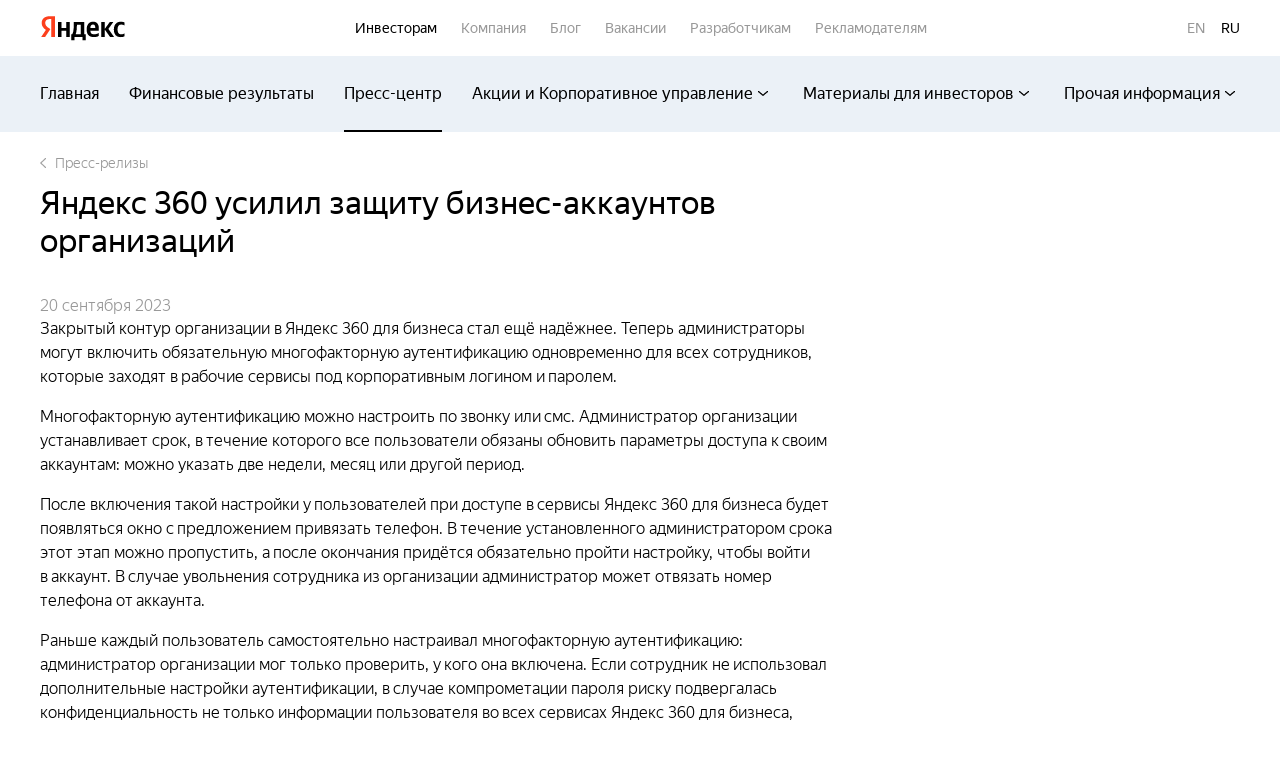

--- FILE ---
content_type: text/html; charset=utf-8
request_url: https://ir.yandex.ru/press-releases?year=2023&id=03-20-09-2023
body_size: 49108
content:
<!DOCTYPE html><html lang="ru"><head><title data-react-helmet="true">Яндекс 360 усилил защиту бизнес-аккаунтов организаций | Сайт для Инвесторов | Яндекс</title><meta data-react-helmet="true" name="viewport" content="width=device-width, initial-scale=1.0"/><meta data-react-helmet="true" name="description" content="Сайт для частных инвесторов Яндекса содержит информацию про бизнесы и технологии компании, а также географию присутствия, финансовые результаты, важные новости и многое другое о компании и её рынках."/><meta data-react-helmet="true" property="og:url" content="https://ir.yandex.ru/press-releases"/><meta data-react-helmet="true" property="og:type" content="website"/><meta data-react-helmet="true" property="og:site_name" content="Сайт для Инвесторов, Яндекс"/><meta data-react-helmet="true" property="og:description" content="Сайт для частных инвесторов Яндекса содержит информацию про бизнесы и технологии компании, а также географию присутствия, финансовые результаты, важные новости и многое другое о компании и её рынках."/><meta data-react-helmet="true" property="og:image" content="https://yastatic.net/s3/ir-docs/og/yandex-og-ru.png"/><meta data-react-helmet="true" property="og:image:width" content="250"/><meta data-react-helmet="true" property="og:image:height" content="250"/><meta data-react-helmet="true" name="twitter:site" content="Сайт для Инвесторов, Яндекс"/><meta data-react-helmet="true" name="twitter:card" content="https://yastatic.net/s3/ir-docs/og/yandex-og-ru.png"/><meta data-react-helmet="true" property="twitter:description" content="Сайт для частных инвесторов Яндекса содержит информацию про бизнесы и технологии компании, а также географию присутствия, финансовые результаты, важные новости и многое другое о компании и её рынках."/><meta data-react-helmet="true" name="title" content="Яндекс 360 усилил защиту бизнес-аккаунтов организаций | Сайт для Инвесторов | Яндекс"/><meta data-react-helmet="true" name="og:title" content="Яндекс 360 усилил защиту бизнес-аккаунтов организаций | Сайт для Инвесторов | Яндекс"/><meta data-react-helmet="true" name="twitter:title" content="Яндекс 360 усилил защиту бизнес-аккаунтов организаций | Сайт для Инвесторов | Яндекс"/><link data-react-helmet="true" rel="canonical" href="https://ir.yandex.ru/press-releases"/><link data-react-helmet="true" rel="shortcut icon" href="https://yastatic.net/s3/ir-docs/og/favicon-ru.ico"/><link data-react-helmet="true" rel="shortcut icon" href="https://yastatic.net/s3/home-static/_/a6/a6a296b741b51880ae8a9b04a67cfe3f.png" sizes="16x16"/><link data-react-helmet="true" rel="shortcut icon" href="https://yastatic.net/s3/home-static/_/f4/f47b1b3d8194c36ce660324ab55a04fe.png" sizes="32x32"/><link data-react-helmet="true" rel="shortcut icon" href="https://yastatic.net/s3/home-static/_/f0/f0597b6727cc67dceebc4e3a87caf571.png" sizes="192x192"/><link data-react-helmet="true" rel="apple-touch-icon" href="https://yastatic.net/s3/home-static/_/31/3111cd045f263a072f504780b8535840.png" sizes="76x76"/><link data-react-helmet="true" rel="apple-touch-icon" href="https://yastatic.net/s3/home-static/_/a2/a27610a94f8a0827a6a937c869d95a3e.png" sizes="120x120"/><link data-react-helmet="true" rel="apple-touch-icon" href="https://yastatic.net/s3/home-static/_/a7/a79b81aa025e9edb2244e38581c868ad.png" sizes="152x152"/><link data-react-helmet="true" rel="apple-touch-icon" href="https://yastatic.net/s3/home-static/_/46/462e92b9e3792be37a1c3fdefb26af28.png" sizes="180x180"/><link rel="stylesheet" href="https://yastatic.net/s3/ir-static/static/pr-11227249/desktop.bundle.css"/><link rel="alternate" type="application/rss+xml" title="Пресс-релизы" href="/press-releases/news.rss"/></head><body><div id="mount"><div class="app Theme Theme_color_yandex-default Theme_size_default Theme_capacity_default Theme_space_default Theme_cosmetic_default"><div class="logo-print"><img src="https://yastatic.net/q/logoaas/v2/Яндекс.png?size=35" alt="Яндекс"/></div><div class="header"><header class="header__main"><div class="header__logo header__logo_lang_ru"><a class="header__logo-link" href="https://ya.ru/">Яндекс</a></div><div class="header__services"><nav class="header__navigation"><a href="https://ir.yandex.ru" class="header__service header__service_active">Инвесторам</a><a href="https://yandex.ru/company" class="header__service">Компания</a><a href="https://yandex.ru/blog/company" class="header__service">Блог</a><a href="https://yandex.ru/jobs" class="header__service">Вакансии</a><a href="https://yandex.ru/dev" class="header__service">Разработчикам</a><a href="https://yandex.ru/adv" class="header__service">Рекламодателям</a></nav></div><div class="header__lang-switcher"><div class="lang-switcher"><a class="lang-switcher__link" href="https://ir.yandex">en</a><a class="lang-switcher__link lang-switcher__link_active" href="https://ir.yandex.ru">ru</a></div></div><div class="header__nav"></div></header><nav class="site-menu"><div class="site-menu__inner"><ul class="site-menu__nav"><li class="site-menu__list-item"><a href="/" class="site-menu__link">Главная</a></li><li class="site-menu__list-item"><a href="/financial-releases" class="site-menu__link">Финансовые результаты</a></li><li class="site-menu__list-item"><a href="/press-releases" class="site-menu__link site-menu__link_active">Пресс-центр</a></li><li class="site-menu__list-item"><button type="button" class="site-menu__link" aria-haspopup="true" aria-expanded="false"><span class="site-menu__title-text">Акции и Корпоративное управление</span><span class="site-menu__title-control"></span></button><ul class="site-menu__section"><li class="site-menu__section-item"><a class="site-menu__section-link" href="/shareholder-structure">Структура акционеров</a></li><li class="site-menu__section-item"><a class="site-menu__section-link" href="/shareholder-meetings">Собрания акционеров</a></li><li class="site-menu__section-item"><a class="site-menu__section-link" href="/corporate-system">Система корпоративного управления</a></li><li class="site-menu__section-item"><a class="site-menu__section-link" href="/stock-information">Котировки акций</a></li><li class="site-menu__section-item"><a class="site-menu__section-link" href="/corporate-governance/board-of-directors">Совет директоров</a></li><li class="site-menu__section-item"><a class="site-menu__section-link" href="/dividends">Дивиденды</a></li></ul></li><li class="site-menu__list-item"><button type="button" class="site-menu__link" aria-haspopup="true" aria-expanded="false"><span class="site-menu__title-text">Материалы для инвесторов</span><span class="site-menu__title-control"></span></button><ul class="site-menu__section"><li class="site-menu__section-item"><a class="site-menu__section-link" href="/about">Важное про Яндекс</a></li><li class="site-menu__section-item"><a class="site-menu__section-link" href="/debt">Долговые инструменты</a></li><li class="site-menu__section-item"><a class="site-menu__section-link" href="/presentations">Презентации для инвесторов</a></li><li class="site-menu__section-item"><a class="site-menu__section-link" href="/analyst-coverage">Аналитики</a></li><li class="site-menu__section-item"><a class="site-menu__section-link" href="/blog">Блог</a></li><li class="site-menu__section-item"><a class="site-menu__section-link" href="/events">Календарь мероприятий</a></li><li class="site-menu__section-item"><a class="site-menu__section-link" href="/video">Видеоматериалы</a></li><li class="site-menu__section-item"><a class="site-menu__section-link" href="/faq">Справочник инвестора</a></li><li class="site-menu__section-item"><a class="site-menu__section-link" href="/databook" target="_blank">Датабук<span class="site-menu__section-icon"><svg width="20" height="20" viewBox="0 0 20 20" fill="none" xmlns="http://www.w3.org/2000/svg"><path d="m6.594 8.469 3.281 3.281 3.281-3.281M9.875 3v8.75M16.75 11.75v4.375a.624.624 0 0 1-.625.625h-12.5A.625.625 0 0 1 3 16.125V11.75" stroke="currentColor" stroke-width="1.5" stroke-linecap="round" stroke-linejoin="round"/></svg></span></a></li></ul></li><li class="site-menu__list-item"><button type="button" class="site-menu__link" aria-haspopup="true" aria-expanded="false"><span class="site-menu__title-text">Прочая информация</span><span class="site-menu__title-control"></span></button><ul class="site-menu__section"><li class="site-menu__section-item"><a class="site-menu__section-link" href="/MKPAO">Раскрытие информации</a></li><li class="site-menu__section-item"><a class="site-menu__section-link" href="https://sustainability.yandex.ru/" target="_blank">Устойчивое развитие <span class="site-menu__section-icon"><svg width="20" height="20" viewBox="0 0 20 20" fill="none" xmlns="http://www.w3.org/2000/svg"><path d="m4.5 15 10-10M6.375 5H14.5v8.125" stroke="currentColor" stroke-width="1.5" stroke-linecap="round" stroke-linejoin="round"/></svg></span></a></li></ul></li></ul></div></nav></div><div class="nav"><div class="nav__pannel"><div class="nav__close"></div><div class="nav__inner"><div class="nav__site-menu"><nav class="site-menu"><div class="site-menu__inner"><ul class="site-menu__nav"><li class="site-menu__list-item"><a href="/" class="site-menu__link">Главная</a></li><li class="site-menu__list-item"><a href="/financial-releases" class="site-menu__link">Финансовые результаты</a></li><li class="site-menu__list-item"><a href="/press-releases" class="site-menu__link site-menu__link_active">Пресс-центр</a></li><li class="site-menu__list-item"><button type="button" class="site-menu__link" aria-haspopup="true" aria-expanded="false"><span class="site-menu__title-text">Акции и Корпоративное управление</span><span class="site-menu__title-control"></span></button><ul class="site-menu__section"><li class="site-menu__section-item"><a class="site-menu__section-link" href="/shareholder-structure">Структура акционеров</a></li><li class="site-menu__section-item"><a class="site-menu__section-link" href="/shareholder-meetings">Собрания акционеров</a></li><li class="site-menu__section-item"><a class="site-menu__section-link" href="/corporate-system">Система корпоративного управления</a></li><li class="site-menu__section-item"><a class="site-menu__section-link" href="/stock-information">Котировки акций</a></li><li class="site-menu__section-item"><a class="site-menu__section-link" href="/corporate-governance/board-of-directors">Совет директоров</a></li><li class="site-menu__section-item"><a class="site-menu__section-link" href="/dividends">Дивиденды</a></li></ul></li><li class="site-menu__list-item"><button type="button" class="site-menu__link" aria-haspopup="true" aria-expanded="false"><span class="site-menu__title-text">Материалы для инвесторов</span><span class="site-menu__title-control"></span></button><ul class="site-menu__section"><li class="site-menu__section-item"><a class="site-menu__section-link" href="/about">Важное про Яндекс</a></li><li class="site-menu__section-item"><a class="site-menu__section-link" href="/debt">Долговые инструменты</a></li><li class="site-menu__section-item"><a class="site-menu__section-link" href="/presentations">Презентации для инвесторов</a></li><li class="site-menu__section-item"><a class="site-menu__section-link" href="/analyst-coverage">Аналитики</a></li><li class="site-menu__section-item"><a class="site-menu__section-link" href="/blog">Блог</a></li><li class="site-menu__section-item"><a class="site-menu__section-link" href="/events">Календарь мероприятий</a></li><li class="site-menu__section-item"><a class="site-menu__section-link" href="/video">Видеоматериалы</a></li><li class="site-menu__section-item"><a class="site-menu__section-link" href="/faq">Справочник инвестора</a></li><li class="site-menu__section-item"><a class="site-menu__section-link" href="/databook" target="_blank">Датабук<span class="site-menu__section-icon"><svg width="20" height="20" viewBox="0 0 20 20" fill="none" xmlns="http://www.w3.org/2000/svg"><path d="m6.594 8.469 3.281 3.281 3.281-3.281M9.875 3v8.75M16.75 11.75v4.375a.624.624 0 0 1-.625.625h-12.5A.625.625 0 0 1 3 16.125V11.75" stroke="currentColor" stroke-width="1.5" stroke-linecap="round" stroke-linejoin="round"/></svg></span></a></li></ul></li><li class="site-menu__list-item"><button type="button" class="site-menu__link" aria-haspopup="true" aria-expanded="false"><span class="site-menu__title-text">Прочая информация</span><span class="site-menu__title-control"></span></button><ul class="site-menu__section"><li class="site-menu__section-item"><a class="site-menu__section-link" href="/MKPAO">Раскрытие информации</a></li><li class="site-menu__section-item"><a class="site-menu__section-link" href="https://sustainability.yandex.ru/" target="_blank">Устойчивое развитие <span class="site-menu__section-icon"><svg width="20" height="20" viewBox="0 0 20 20" fill="none" xmlns="http://www.w3.org/2000/svg"><path d="m4.5 15 10-10M6.375 5H14.5v8.125" stroke="currentColor" stroke-width="1.5" stroke-linecap="round" stroke-linejoin="round"/></svg></span></a></li></ul></li></ul></div></nav></div><div class="nav__lang"><div class="lang-switcher"><a class="lang-switcher__link" href="https://ir.yandex">en</a><a class="lang-switcher__link lang-switcher__link_active" href="https://ir.yandex.ru">ru</a></div></div><div class="nav__services-wrap"><div class="nav__services-scroller"><header class="nav__services"><nav class="header__navigation"><a href="https://ir.yandex.ru" class="header__service header__service_active">Инвесторам</a><a href="https://yandex.ru/company" class="header__service">Компания</a><a href="https://yandex.ru/blog/company" class="header__service">Блог</a><a href="https://yandex.ru/jobs" class="header__service">Вакансии</a><a href="https://yandex.ru/dev" class="header__service">Разработчикам</a><a href="https://yandex.ru/adv" class="header__service">Рекламодателям</a></nav></header></div></div></div></div></div><div class="app__content"><div class="app__content-inner"><div class="press-release"><div class="breadcrumbs"><a href="https://ir.yandex.ru/press-releases?year=2023" class="breadcrumbs__link"><i class="breadcrumbs__icon"></i>Пресс-релизы</a></div><h1 class="page-title">Яндекс 360 усилил защиту бизнес-аккаунтов организаций</h1><div class="press-release__content"><div class="press-release__text"><span class="date">20 сентября 2023</span><div class="press-release__text-markup text text-blog"><p>Закрытый контур организации в&nbsp;Яндекс 360 для бизнеса стал ещё надёжнее. Теперь администраторы могут включить обязательную многофакторную аутентификацию одновременно для всех сотрудников, которые заходят в&nbsp;рабочие сервисы под корпоративным логином и&nbsp;паролем.</p><p>Многофакторную аутентификацию можно настроить по&nbsp;звонку или&nbsp;смс. Администратор организации устанавливает срок, в&nbsp;течение которого все пользователи обязаны обновить параметры доступа к&nbsp;своим аккаунтам: можно указать две недели, месяц или другой период.</p><p>После включения такой настройки у&nbsp;пользователей при доступе в&nbsp;сервисы Яндекс 360 для бизнеса будет появляться окно с&nbsp;предложением привязать телефон. В&nbsp;течение установленного администратором срока этот этап можно пропустить, а&nbsp;после окончания придётся обязательно пройти настройку, чтобы войти в&nbsp;аккаунт. В&nbsp;случае увольнения сотрудника из&nbsp;организации администратор может отвязать номер телефона от&nbsp;аккаунта.</p><p>Раньше каждый пользователь самостоятельно настраивал многофакторную аутентификацию: администратор организации мог только проверить, у&nbsp;кого она включена. Если сотрудник не&nbsp;использовал дополнительные настройки аутентификации, в&nbsp;случае компрометации пароля риску подвергалась конфиденциальность не&nbsp;только информации пользователя во&nbsp;всех сервисах Яндекс 360 для бизнеса, но&nbsp;и&nbsp;всей организации.</p><div class="yablogs-marked-text"><div class="yablogs-floatleft-image"><div class="yablogs-floatleft-image__text"><p style="text-align: left"><strong>Андрей Иванов</strong>,<br />директор по&nbsp;информационной безопасности Яндекс 360</p></div></div><p style="text-align: justify"></p><p style="text-align: left">Пароль&nbsp;&mdash; это базовая, но&nbsp;недостаточная мера защиты. Есть много способов его компрометации и&nbsp;риск, что злоумышленник сможет получить доступ к&nbsp;учётной записи пользователя и&nbsp;совершить какие-либо действия от&nbsp;его лица. Поэтому сегодня многофакторная аутентификация при доступе к&nbsp;важным сервисам является стандартом. Возможность централизованной настройки защиты учётной записи у&nbsp;наших клиентов поможет снизить риски для всей организации.</p></div><p>Сервисы Яндекс 360 для бизнеса обеспечивают сохранность корпоративных данных. Здесь есть инструменты для контроля за&nbsp;процессом аутентификации. Администратор может установить ограничение по&nbsp;длительности сессии: по&nbsp;истечении этого срока каждый сотрудник должен заново авторизоваться, чтобы продолжить работу с&nbsp;сервисами. Можно разрешить или запретить сотрудникам менять пароль самостоятельно и&nbsp;указать срок действия пароля, после которого его необходимо обязательно изменить. Есть функция принудительного выхода из&nbsp;сервисов&nbsp;&mdash; она требуется при потере устройства, с&nbsp;которого осуществляли доступ к&nbsp;Яндекс 360.</p><p>В&nbsp;Мессенджере чётко разделены личные и&nbsp;рабочие чаты, чтобы информация случайно не&nbsp;вышла за&nbsp;пределы организации. Пользователи могут защитить файлы на&nbsp;Диске: добавить пароль доступа, запретить скачивание и&nbsp;установить срок действия ссылки. А&nbsp;администраторам организаций доступна функция аудит-лога Диска, которая позволяет своевременно обнаружить подозрительные действия в&nbsp;виртуальном офисе.</p><p><strong>Яндекс 360 для бизнеса &mdash;</strong></p><p>это виртуальный офис, в&nbsp;котором собраны все необходимые сервисы, упрощающие работу и&nbsp;деловое общение: Почта, Диск для хранения файлов, Телемост с&nbsp;видеозвонками, Документы, Мессенджер, Рассылки, Заметки и&nbsp;Календарь. Они позволяют вести переписку, планировать время, проводить видеовстречи, вести совместную работу над файлами, управлять коммуникацией с&nbsp;клиентами и&nbsp;партнерами и&nbsp;многое другое. Есть несколько тарифов Яндекс 360 для бизнеса: &laquo;Базовый&raquo;, &laquo;Оптимальный&raquo; и&nbsp;&laquo;Расширенный&raquo;, которые организации выбирают в&nbsp;зависимости от&nbsp;бизнес-потребностей и&nbsp;задач сотрудников.</p></div><div class="press-release__signature text"><strong>Контакты: </strong><div class="press-release__signature-text"><p>Пресс-служба компании &laquo;Яндекс&raquo;<br />Анастасия Баштовая<br />Тел.: +7 495 739-70-00<br />Электронная почта:&nbsp;<a href="mailto:pr@yandex-team.ru">pr@yandex-team.ru</a></p></div></div></div></div></div></div></div><section class="prefooter" id="prefooter"><div class="prefooter__content"><div class="prefooter__row"><div class="prefooter__section-head"><h3 class="prefooter__company">МКПАО «ЯНДЕКС»</h3><h4 class="prefooter__title"></h4></div></div><div class="prefooter__row"><div class="prefooter__column prefooter__column_left"><div class="prefooter__contacts"><div class="prefooter__contacts-column"><div class="contact"><h5 class="contact__title">Основной офис</h5><div class="contact__item">119021, Москва, ул. Льва Толстого, 16</div><div class="contact__item">tel.: <a href="tel:+7495739-70-00" class="phone">+7 495 739-70-00</a></div><div class="contact__item">fax: <a href="tel:+7495739-70-70" class="phone">+7 495 739-70-70</a></div></div><div class="contact"><h5 class="contact__title">Коммерческий отдел</h5><div class="contact__item">tel.: <a href="tel:+7495739-37-77" class="phone">+7 495 739-37-77</a></div><div class="contact__item">fax: <a href="tel:+7495739-23-32" class="phone">+7 495 739-23-32</a></div><div class="contact__item"><a href="mailto:adv@yandex-team.ru" class="email">adv@yandex-team.ru</a></div></div><div class="contact"><h5 class="contact__title">Отдел по связям с инвесторами</h5><div class="contact__item">tel.: <a href="tel:+7495974-35-38" class="phone">+7 495 974-35-38</a></div><div class="contact__item"><a href="mailto:askIR@yandex-team.ru" class="email">askIR@yandex-team.ru</a></div></div><div class="contact"><h5 class="contact__title">Отдел по связям с общественностью</h5><div class="contact__item"><a href="mailto:pr@yandex-team.ru" class="email">pr@yandex-team.ru</a></div></div><div class="contact"><h5 class="contact__title">Корпоративный секретарь</h5><div class="contact__item"><a href="mailto:secretary@yandex-team.ru" class="email">secretary@yandex-team.ru</a></div></div><div class="contact"><h5 class="contact__title">Отдел устойчивого развития</h5><div class="contact__item"><a href="mailto:sustainability@yandex-team.com" class="email">sustainability@yandex-team.com</a></div></div></div></div></div><div class="prefooter__column prefooter__column_right"><div class="prefooter__socials"><div class="socials"><h5 class="socials__title">Социальные сети</h5><ul class="socials__list"><li class="socials__list-item"><a href="https://t.me/ydex_forinvestors" target="_blank" class="link"><span class="icon icon_type_tg icon_size_36"></span><span class="socials__text">Telegram-канал<br>для частных инвесторов</span></a></li><li class="socials__list-item"><a href="https://www.tinkoff.ru/invest/social/profile/Yandex/" target="_blank" class="link"><span class="icon icon_type_tinkoff icon_size_36"></span><span class="socials__text">Корпоративный канал<br>на платформе Пульс от Т-Банка</span></a></li></ul></div></div><div class="prefooter__contact-link"><a rel="noopener noreferrer" href="/contact-us" class="Button2 Button2_size_m Button2_type_link Button2_view_default prefooter__button"><span class="Button2-Text">Написать нам</span></a></div></div></div></div></section><footer class="footer"><div class="footer__inner"><div class="footer__copyright">© 1997–<!-- -->2026<!-- -->  <a class="footer__link" href="https://ya.ru/" rel="noopener noreferrer" target="_blank">Яндекс</a></div><div class="footer__container"><div class="footer__lang-switcher"><div class="lang-switcher"><a class="lang-switcher__link" href="https://ir.yandex">en</a><a class="lang-switcher__link lang-switcher__link_active" href="https://ir.yandex.ru">ru</a></div></div><div class="footer__docs"><a class="footer__link" href="https://yandex.ru/legal/" rel="noopener noreferrer" target="_blank">Правовые документы</a></div></div></div></footer><div></div></div></div><script nonce="LTpT5sAB/VIu/8jhaZf5pw==" src="https://yastatic.net/s3/ir-static/static/_/vendors_df1049086bd904848f41.js"></script><script nonce="LTpT5sAB/VIu/8jhaZf5pw==" src="https://yastatic.net/s3/ir-static/static/pr-11227249/desktop.bundle.ru.js"></script><script nonce="LTpT5sAB/VIu/8jhaZf5pw==">Client.default({"analysts":{},"directors":{},"documents":{},"governance":{},"meetings":{},"events":{},"financials":{},"faq":{},"structure":{},"ip":"3.142.98.215","nonce":"LTpT5sAB/VIu/8jhaZf5pw==","resHeaders":{"x-dns-prefetch-control":"off","x-frame-options":"SAMEORIGIN","strict-transport-security":"max-age=15552000; includeSubDomains","x-download-options":"noopen","x-content-type-options":"nosniff","x-xss-protection":"1; mode=block","content-security-policy":"connect-src 'self' https://yandex.com/clck mc.yandex.ru mc.admetrica.ru mc.yandex.com mc.admetrica.com; default-src 'none'; script-src 'nonce-LTpT5sAB/VIu/8jhaZf5pw==' 'unsafe-eval' 'unsafe-inline' mc.yandex.ru yastatic.net; style-src 'unsafe-inline' yastatic.net; img-src 'self' ir-docs.s3.yandex.net data: avatars.mds.yandex.net avatars.yandex.net mc.yandex.ru mc.admetrica.ru mc.yandex.com mc.admetrica.com yastatic.net; frame-src 'unsafe-inline' www.youtube.com vkvideo.ru runtime.strm.yandex.ru charts3.equitystory.com irpages2.eqs.com forms.yandex.ru s3.mds.yandex.net frontend.vh.yandex.ru datalens.yandex passport.yandex.ru widgets.cbonds.ru widgets.cbonds.com yandex-ru.injector.3ebra.net yandex-en.injector.3ebra.net mc.yandex.ru yastatic.net; font-src data: yastatic.net; manifest-src yastatic.net; frame-ancestors webvisor.com http://webvisor.com; child-src yastatic.net; report-uri https://csp.yandex.net/csp?from=ir-www\u0026project=ir-www\u0026yandex_login=\u0026yandexuid=5482233681768516169;"},"uatraits":{"BrowserBase":"Chromium","BrowserBaseVersion":"131.0.0.0","BrowserEngine":"WebKit","BrowserEngineVersion":"537.36","BrowserName":"Chrome","BrowserVersion":"131.0.0.0","CSP1Support":true,"CSP2Support":true,"OSFamily":"MacOS","OSName":"macOS Catalina","OSVersion":"10.15.7","SVGSupport":true,"SameSiteSupport":true,"WebPSupport":true,"historySupport":true,"isBrowser":true,"isMobile":false,"isRobot":true,"isTouch":false,"localStorageSupport":true,"postMessageSupport":true},"lang":"ru","faviconLang":"ru","isTestingEnv":false,"menu":[{"id":"main","title":"Главная","url":"/","items":[]},{"id":"financials","title":"Финансовые результаты","url":"/financial-releases","items":[]},{"id":"news","title":"Пресс-центр","url":"/press-releases","items":[],"isCurrent":true},{"id":"stocks-and-corporate-governance","title":"Акции и Корпоративное управление","url":"","items":[{"visible":true,"id":"structure","title":"Структура акционеров","url":"/shareholder-structure","icon":"","openNewTab":false},{"visible":true,"id":"meetings","title":"Собрания акционеров","url":"/shareholder-meetings","icon":"","openNewTab":false},{"visible":true,"id":"corporateSystem","title":"Система корпоративного управления","url":"/corporate-system","icon":"","openNewTab":false},{"visible":true,"id":"stocks","title":"Котировки акций","url":"/stock-information","icon":"","openNewTab":false},{"visible":true,"id":"directors","title":"Совет директоров","url":"/corporate-governance/board-of-directors","icon":"","openNewTab":false},{"visible":true,"id":"dividends","title":"Дивиденды","url":"/dividends","icon":"","openNewTab":false}]},{"id":"materials","title":"Материалы для инвесторов","url":"","items":[{"visible":true,"id":"about","title":"Важное про Яндекс","url":"/about","icon":"","openNewTab":false},{"visible":true,"id":"debt","title":"Долговые инструменты","url":"/debt","icon":"","openNewTab":false},{"visible":true,"id":"presentations","title":"Презентации для инвесторов","url":"/presentations","icon":"","openNewTab":false},{"visible":true,"id":"analysts","title":"Аналитики","url":"/analyst-coverage","icon":"","openNewTab":false},{"visible":true,"id":"blog","title":"Блог","url":"/blog","icon":"","openNewTab":false},{"visible":true,"id":"events","title":"Календарь мероприятий","url":"/events","icon":"","openNewTab":false},{"visible":true,"id":"video","title":"Видеоматериалы","url":"/video","icon":"","openNewTab":false},{"visible":false,"id":"videoInvestors","title":"Видеоматериалы","url":"/video/for-investors","icon":"","openNewTab":false},{"visible":true,"id":"faq","title":"Справочник инвестора","url":"/faq","icon":"","openNewTab":false},{"visible":true,"id":"databook","title":"Датабук","url":"/databook","icon":"\u003csvg width=\"20\" height=\"20\" viewBox=\"0 0 20 20\" fill=\"none\" xmlns=\"http://www.w3.org/2000/svg\"\u003e\u003cpath d=\"m6.594 8.469 3.281 3.281 3.281-3.281M9.875 3v8.75M16.75 11.75v4.375a.624.624 0 0 1-.625.625h-12.5A.625.625 0 0 1 3 16.125V11.75\" stroke=\"currentColor\" stroke-width=\"1.5\" stroke-linecap=\"round\" stroke-linejoin=\"round\"/\u003e\u003c/svg\u003e","openNewTab":true}]},{"id":"information","title":"Прочая информация","url":"","items":[{"visible":true,"id":"prospectus","title":"Раскрытие информации","url":"/MKPAO","icon":"","openNewTab":false},{"visible":false,"id":"interview","title":"Интервью менеджмента","url":"/interview","icon":"","openNewTab":false},{"visible":true,"id":"sustainability","title":"Устойчивое развитие ","url":"https://sustainability.yandex.ru/","icon":"\u003csvg width=\"20\" height=\"20\" viewBox=\"0 0 20 20\" fill=\"none\" xmlns=\"http://www.w3.org/2000/svg\"\u003e\u003cpath d=\"m4.5 15 10-10M6.375 5H14.5v8.125\" stroke=\"currentColor\" stroke-width=\"1.5\" stroke-linecap=\"round\" stroke-linejoin=\"round\"/\u003e\u003c/svg\u003e","openNewTab":true}]}],"services":[{"id":"ir","title":"Инвесторам","href":"https://ir.yandex.ru","isCurrent":true},{"id":"company","title":"Компания","href":"https://yandex.ru/company","isCurrent":false},{"id":"blog","title":"Блог","href":"https://yandex.ru/blog/company","isCurrent":false},{"id":"vacancies","title":"Вакансии","href":"https://yandex.ru/jobs","isCurrent":false},{"id":"tech","title":"Разработчикам","href":"https://yandex.ru/dev","isCurrent":false},{"id":"adv","title":"Рекламодателям","href":"https://yandex.ru/adv","isCurrent":false}],"common":{"yandexMainPageTitle":"Яндекс","yandexMainPageUrl":"https://ya.ru/","isLangSwitcherShow":true,"seo":{"description":"Сайт для частных инвесторов Яндекса содержит информацию про бизнесы и технологии компании, а также географию присутствия, финансовые результаты, важные новости и многое другое о компании и её рынках.","favicon":"https://yastatic.net/s3/ir-docs/og/favicon-ru.ico","twittercard":"https://yastatic.net/s3/ir-docs/og/yandex-og-ru.png","og":{"image":"https://yastatic.net/s3/ir-docs/og/yandex-og-ru.png","width":"250","height":"250"},"icons":{"16":"https://yastatic.net/s3/home-static/_/a6/a6a296b741b51880ae8a9b04a67cfe3f.png","32":"https://yastatic.net/s3/home-static/_/f4/f47b1b3d8194c36ce660324ab55a04fe.png","76":"https://yastatic.net/s3/home-static/_/31/3111cd045f263a072f504780b8535840.png","120":"https://yastatic.net/s3/home-static/_/a2/a27610a94f8a0827a6a937c869d95a3e.png","152":"https://yastatic.net/s3/home-static/_/a7/a79b81aa025e9edb2244e38581c868ad.png","180":"https://yastatic.net/s3/home-static/_/46/462e92b9e3792be37a1c3fdefb26af28.png","192":"https://yastatic.net/s3/home-static/_/f0/f0597b6727cc67dceebc4e3a87caf571.png"}}},"metrika":{"metrikaId":89864370,"metrikaOptions":{"clickmap":true,"trackLinks":true,"webvisor":true,"accurateTrackBounce":true}},"prefooter":{"ask":{"buttonText":"Написать нам","buttonLink":"/contact-us"},"moscowContacts":{"name":"МКПАО «ЯНДЕКС»","text":"","contacts":{"headquaters":{"title":"Основной офис","address":"119021, Москва, ул. Льва Толстого, 16","phone":"+7 495 739-70-00","fax":"+7 495 739-70-70"},"ir":{"title":"Отдел по связям с инвесторами","phone":"+7 495 974-35-38","email":"askIR@yandex-team.ru"},"secretary":{"title":"Корпоративный секретарь","email":"secretary@yandex-team.ru"},"adv":{"title":"Коммерческий отдел","phone":"+7 495 739-37-77","fax":"+7 495 739-23-32","email":"adv@yandex-team.ru"},"pr":{"title":"Отдел по связям с общественностью","email":"pr@yandex-team.ru"},"sustainability":{"title":"Отдел устойчивого развития","email":"sustainability@yandex-team.com"}}},"additionalInfo":"","socials":{"title":"Социальные сети","items":[{"url":"https://t.me/ydex_forinvestors","text":"Telegram-канал\u003cbr\u003eдля частных инвесторов","icon":"tg"},{"url":"https://www.tinkoff.ru/invest/social/profile/Yandex/","text":"Корпоративный канал\u003cbr\u003eна платформе Пульс от Т-Банка","icon":"tinkoff"}]}},"footer":{"legalDocuments":{"title":"Правовые документы","url":"https://yandex.ru/legal/","isTargetBlank":true}},"warning":{"isShow":false,"id":"mkpao","storage":"session","title":"Вы находитесь на сайте для инвесторов МКПАО  “Яндекс”.","text":"Информация для акционеров нидерландской компании Yandex N.V. доступна по \u003ca target=\"_blank\" href=\"https://y-nv.com/\"\u003eссылке\u003c/a\u003e (на английском языке).","button":""},"dictionary":{"about":"Важное про Яндекс","yandex":"Яндекс","mainname":"Яндекс","sitename":"Сайт для Инвесторов","contacts":"Контакты","more":"Подробнее","remind":"Напомнить","email":"Электронная почта","person":"Персона","firm":"Компания","home":"Главная","committee":"Комитет","committee_all":"Все комитеты","committee_name":"Имя","committee_title":"Должность","committee_membership":"Членство в комитете","chairperson":"Председатель","member":"Член","copied":"Скопировано","copy_to_clipboard":"Копировать в буфер обмена","quarter":"квартал","hours":"ч","minutes":"мин","open_full_list":"Показать полный список","hide_full_list":"Скрыть полный список","not_get_data":"Что-то пошло не так.\u003cbr\u003e\u003cbr\u003eПопробуйте обновить страницу или зайдите позже.","blog":"Блог","all_tags":"Все темы"},"baseUrl":"https://ir.yandex.ru/press-releases","langSwitcher":[{"lang":"en","href":"https://ir.yandex","isCurrent":false},{"lang":"ru","href":"https://ir.yandex.ru","isCurrent":true}],"title":"Пресс-релизы","messages":{"notFound":"Извините, запрошенный вами Пресс-релиз не найден.\u003cbr /\u003e\u003cbr /\u003eПожалуйста, проверьте адрес ссылки или перейдите \u003ca href=\"/press-releases\"\u003eна страницу с Пресс-релизами\u003c/a\u003e"},"isShowSubscribe":false,"pressReleases":{"item":{"_id":"650abd9486e921001aa147e9","title":"Яндекс 360 усилил защиту бизнес-аккаунтов организаций","date":"2023-09-20T09:30:00.000Z","signature":"\u003cp\u003eПресс-служба компании \u0026laquo;Яндекс\u0026raquo;\u003cbr /\u003eАнастасия Баштовая\u003cbr /\u003eТел.: +7 495 739-70-00\u003cbr /\u003eЭлектронная почта:\u0026nbsp;\u003ca href=\"mailto:pr@yandex-team.ru\"\u003epr@yandex-team.ru\u003c/a\u003e\u003c/p\u003e","markup":"\u003cp\u003eЗакрытый контур организации в\u0026nbsp;Яндекс 360 для бизнеса стал ещё надёжнее. Теперь администраторы могут включить обязательную многофакторную аутентификацию одновременно для всех сотрудников, которые заходят в\u0026nbsp;рабочие сервисы под корпоративным логином и\u0026nbsp;паролем.\u003c/p\u003e\u003cp\u003eМногофакторную аутентификацию можно настроить по\u0026nbsp;звонку или\u0026nbsp;смс. Администратор организации устанавливает срок, в\u0026nbsp;течение которого все пользователи обязаны обновить параметры доступа к\u0026nbsp;своим аккаунтам: можно указать две недели, месяц или другой период.\u003c/p\u003e\u003cp\u003eПосле включения такой настройки у\u0026nbsp;пользователей при доступе в\u0026nbsp;сервисы Яндекс 360 для бизнеса будет появляться окно с\u0026nbsp;предложением привязать телефон. В\u0026nbsp;течение установленного администратором срока этот этап можно пропустить, а\u0026nbsp;после окончания придётся обязательно пройти настройку, чтобы войти в\u0026nbsp;аккаунт. В\u0026nbsp;случае увольнения сотрудника из\u0026nbsp;организации администратор может отвязать номер телефона от\u0026nbsp;аккаунта.\u003c/p\u003e\u003cp\u003eРаньше каждый пользователь самостоятельно настраивал многофакторную аутентификацию: администратор организации мог только проверить, у\u0026nbsp;кого она включена. Если сотрудник не\u0026nbsp;использовал дополнительные настройки аутентификации, в\u0026nbsp;случае компрометации пароля риску подвергалась конфиденциальность не\u0026nbsp;только информации пользователя во\u0026nbsp;всех сервисах Яндекс 360 для бизнеса, но\u0026nbsp;и\u0026nbsp;всей организации.\u003c/p\u003e\u003cdiv class=\"yablogs-marked-text\"\u003e\u003cdiv class=\"yablogs-floatleft-image\"\u003e\u003cdiv class=\"yablogs-floatleft-image__text\"\u003e\u003cp style=\"text-align: left\"\u003e\u003cstrong\u003eАндрей Иванов\u003c/strong\u003e,\u003cbr /\u003eдиректор по\u0026nbsp;информационной безопасности Яндекс 360\u003c/p\u003e\u003c/div\u003e\u003c/div\u003e\u003cp style=\"text-align: justify\"\u003e\u003c/p\u003e\u003cp style=\"text-align: left\"\u003eПароль\u0026nbsp;\u0026mdash; это базовая, но\u0026nbsp;недостаточная мера защиты. Есть много способов его компрометации и\u0026nbsp;риск, что злоумышленник сможет получить доступ к\u0026nbsp;учётной записи пользователя и\u0026nbsp;совершить какие-либо действия от\u0026nbsp;его лица. Поэтому сегодня многофакторная аутентификация при доступе к\u0026nbsp;важным сервисам является стандартом. Возможность централизованной настройки защиты учётной записи у\u0026nbsp;наших клиентов поможет снизить риски для всей организации.\u003c/p\u003e\u003c/div\u003e\u003cp\u003eСервисы Яндекс 360 для бизнеса обеспечивают сохранность корпоративных данных. Здесь есть инструменты для контроля за\u0026nbsp;процессом аутентификации. Администратор может установить ограничение по\u0026nbsp;длительности сессии: по\u0026nbsp;истечении этого срока каждый сотрудник должен заново авторизоваться, чтобы продолжить работу с\u0026nbsp;сервисами. Можно разрешить или запретить сотрудникам менять пароль самостоятельно и\u0026nbsp;указать срок действия пароля, после которого его необходимо обязательно изменить. Есть функция принудительного выхода из\u0026nbsp;сервисов\u0026nbsp;\u0026mdash; она требуется при потере устройства, с\u0026nbsp;которого осуществляли доступ к\u0026nbsp;Яндекс 360.\u003c/p\u003e\u003cp\u003eВ\u0026nbsp;Мессенджере чётко разделены личные и\u0026nbsp;рабочие чаты, чтобы информация случайно не\u0026nbsp;вышла за\u0026nbsp;пределы организации. Пользователи могут защитить файлы на\u0026nbsp;Диске: добавить пароль доступа, запретить скачивание и\u0026nbsp;установить срок действия ссылки. А\u0026nbsp;администраторам организаций доступна функция аудит-лога Диска, которая позволяет своевременно обнаружить подозрительные действия в\u0026nbsp;виртуальном офисе.\u003c/p\u003e\u003cp\u003e\u003cstrong\u003eЯндекс 360 для бизнеса \u0026mdash;\u003c/strong\u003e\u003c/p\u003e\u003cp\u003eэто виртуальный офис, в\u0026nbsp;котором собраны все необходимые сервисы, упрощающие работу и\u0026nbsp;деловое общение: Почта, Диск для хранения файлов, Телемост с\u0026nbsp;видеозвонками, Документы, Мессенджер, Рассылки, Заметки и\u0026nbsp;Календарь. Они позволяют вести переписку, планировать время, проводить видеовстречи, вести совместную работу над файлами, управлять коммуникацией с\u0026nbsp;клиентами и\u0026nbsp;партнерами и\u0026nbsp;многое другое. Есть несколько тарифов Яндекс 360 для бизнеса: \u0026laquo;Базовый\u0026raquo;, \u0026laquo;Оптимальный\u0026raquo; и\u0026nbsp;\u0026laquo;Расширенный\u0026raquo;, которые организации выбирают в\u0026nbsp;зависимости от\u0026nbsp;бизнес-потребностей и\u0026nbsp;задач сотрудников.\u003c/p\u003e","annotation":"\u003cp\u003eЗакрытый контур организации в\u0026nbsp;Яндекс 360 для бизнеса стал ещё надёжнее. Теперь администраторы могут включить обязательную многофакторную аутентификацию одновременно для всех сотрудников, которые заходят в\u0026nbsp;рабочие сервисы под корпоративным логином и\u0026nbsp;паролем.\u003c/p\u003e","socialImage":"https://avatars.mds.yandex.net/get-yablogs/51163/file_1695203279550/orig","url":"/press-releases?year=2023\u0026id=03-20-09-2023","tags":[{"displayName":"Яндекс 360","slug":"яндекс 360"},{"displayName":"безопасность","slug":"безопасность"}],"description":"Закрытый контур организации в Яндекс 360 для бизнеса стал ещё надёжнее. Теперь администраторы могут включить обязательную многофакторную аутентификацию одновременно для всех сотрудников, которые заходят в рабочие сервисы под корпоративным логином и паролем.","keywords":"","ignoreInIndex":false,"ignoreByWidget":false,"financialResults":false},"currentYear":"2023","years":["2026","2025","2024","2023","2022","2021","2020","2019","2018","2017","2016","2015","2014","2013","2012","2011","2010","2009","2008","2007","2006","2005"]},"yandexServiceId":"ir","pageName":"pressReleases"})</script></body></html>

--- FILE ---
content_type: text/css
request_url: https://yastatic.net/s3/ir-static/static/pr-11227249/desktop.bundle.css
body_size: 24575
content:
@font-face{font-family:YS Text;font-weight:300;font-style:normal;font-display:fallback;src:url(//yastatic.net/islands/_/V3PCI5t9wLQulFhlxmM-nRrX-LM.woff2) format("woff2"),url(//yastatic.net/islands/_/k6JccBlR5c7Kq8MWbMSi_5IhJFM.woff) format("woff")}@font-face{font-family:YS Text;font-weight:300;font-style:italic;font-display:fallback;src:url(//yastatic.net/islands/_/Z7ZUyW-3Gr8a1WoaF2X70JPnHqQ.woff2) format("woff2"),url(//yastatic.net/islands/_/yAhaw8H_7JPnro_s-q2xJXuaDnU.woff) format("woff")}@font-face{font-family:YS Text;font-weight:400;font-style:normal;font-display:fallback;src:url(//yastatic.net/islands/_/KK0rDEa2iWz8WgDULp1jAS8q14w.woff2) format("woff2"),url(//yastatic.net/islands/_/Sc6Z_UiRWPbsutyXbwxwb1SMNjw.woff) format("woff")}@font-face{font-family:YS Text;font-weight:400;font-style:italic;font-display:fallback;src:url(//yastatic.net/islands/_/pMpSprJxnRUXXmusaDVZWOsU20E.woff2) format("woff2"),url(//yastatic.net/islands/_/hyO9p155BRxX0R1FtmPbWdrK_PI.woff) format("woff")}@font-face{font-family:YS Text;font-weight:500;font-style:normal;font-display:fallback;src:url(//yastatic.net/islands/_/V2te_I_TgULQTmO70ObZxmmFZuY.woff2) format("woff2"),url(//yastatic.net/islands/_/AtbYV1Dr4EXQOMlXaYUzWXjYx9Q.woff) format("woff")}@font-face{font-family:YS Text;font-weight:500;font-style:italic;font-display:fallback;src:url(//yastatic.net/islands/_/RcEzPhj_CVNS4DRd6JPyrDrRbF8.woff2) format("woff2"),url(//yastatic.net/islands/_/CZN01D0zg0z8oE7BSb_lU-_4DNY.woff) format("woff")}@font-face{font-family:YS Text;font-weight:700;font-style:normal;font-display:fallback;src:url(//yastatic.net/islands/_/tsAJTBiroZH9oATHPwoKjId2x_M.woff2) format("woff2"),url(//yastatic.net/islands/_/exohXbCYwlBRtAvWCYTO8wOnx4w.woff) format("woff")}@font-face{font-family:YS Text;font-weight:700;font-style:italic;font-display:fallback;src:url(//yastatic.net/islands/_/WJlUcWAljaUArZ7ErQjGCMps1dg.woff2) format("woff2"),url(//yastatic.net/islands/_/KJwBOYY0De22nZEJjWLOtRSj1xg.woff) format("woff")}
@font-face{font-family:YS Text;font-weight:300;font-style:normal;font-display:fallback;src:url(//yastatic.net/islands/_/V3PCI5t9wLQulFhlxmM-nRrX-LM.woff2) format("woff2"),url(//yastatic.net/islands/_/k6JccBlR5c7Kq8MWbMSi_5IhJFM.woff) format("woff")}@font-face{font-family:YS Text;font-weight:300;font-style:italic;font-display:fallback;src:url(//yastatic.net/islands/_/Z7ZUyW-3Gr8a1WoaF2X70JPnHqQ.woff2) format("woff2"),url(//yastatic.net/islands/_/yAhaw8H_7JPnro_s-q2xJXuaDnU.woff) format("woff")}@font-face{font-family:YS Text;font-weight:400;font-style:normal;font-display:fallback;src:url(//yastatic.net/islands/_/KK0rDEa2iWz8WgDULp1jAS8q14w.woff2) format("woff2"),url(//yastatic.net/islands/_/Sc6Z_UiRWPbsutyXbwxwb1SMNjw.woff) format("woff")}@font-face{font-family:YS Text;font-weight:400;font-style:italic;font-display:fallback;src:url(//yastatic.net/islands/_/pMpSprJxnRUXXmusaDVZWOsU20E.woff2) format("woff2"),url(//yastatic.net/islands/_/hyO9p155BRxX0R1FtmPbWdrK_PI.woff) format("woff")}@font-face{font-family:YS Text;font-weight:500;font-style:normal;font-display:fallback;src:url(//yastatic.net/islands/_/V2te_I_TgULQTmO70ObZxmmFZuY.woff2) format("woff2"),url(//yastatic.net/islands/_/AtbYV1Dr4EXQOMlXaYUzWXjYx9Q.woff) format("woff")}@font-face{font-family:YS Text;font-weight:500;font-style:italic;font-display:fallback;src:url(//yastatic.net/islands/_/RcEzPhj_CVNS4DRd6JPyrDrRbF8.woff2) format("woff2"),url(//yastatic.net/islands/_/CZN01D0zg0z8oE7BSb_lU-_4DNY.woff) format("woff")}@font-face{font-family:YS Text;font-weight:700;font-style:normal;font-display:fallback;src:url(//yastatic.net/islands/_/tsAJTBiroZH9oATHPwoKjId2x_M.woff2) format("woff2"),url(//yastatic.net/islands/_/exohXbCYwlBRtAvWCYTO8wOnx4w.woff) format("woff")}@font-face{font-family:YS Text;font-weight:700;font-style:italic;font-display:fallback;src:url(//yastatic.net/islands/_/WJlUcWAljaUArZ7ErQjGCMps1dg.woff2) format("woff2"),url(//yastatic.net/islands/_/KJwBOYY0De22nZEJjWLOtRSj1xg.woff) format("woff")}
@font-face{font-family:YS Text;font-weight:300;font-style:normal;font-display:fallback;src:url(//yastatic.net/islands/_/V3PCI5t9wLQulFhlxmM-nRrX-LM.woff2) format("woff2"),url(//yastatic.net/islands/_/k6JccBlR5c7Kq8MWbMSi_5IhJFM.woff) format("woff")}@font-face{font-family:YS Text;font-weight:300;font-style:italic;font-display:fallback;src:url(//yastatic.net/islands/_/Z7ZUyW-3Gr8a1WoaF2X70JPnHqQ.woff2) format("woff2"),url(//yastatic.net/islands/_/yAhaw8H_7JPnro_s-q2xJXuaDnU.woff) format("woff")}@font-face{font-family:YS Text;font-weight:400;font-style:normal;font-display:fallback;src:url(//yastatic.net/islands/_/KK0rDEa2iWz8WgDULp1jAS8q14w.woff2) format("woff2"),url(//yastatic.net/islands/_/Sc6Z_UiRWPbsutyXbwxwb1SMNjw.woff) format("woff")}@font-face{font-family:YS Text;font-weight:400;font-style:italic;font-display:fallback;src:url(//yastatic.net/islands/_/pMpSprJxnRUXXmusaDVZWOsU20E.woff2) format("woff2"),url(//yastatic.net/islands/_/hyO9p155BRxX0R1FtmPbWdrK_PI.woff) format("woff")}@font-face{font-family:YS Text;font-weight:500;font-style:normal;font-display:fallback;src:url(//yastatic.net/islands/_/V2te_I_TgULQTmO70ObZxmmFZuY.woff2) format("woff2"),url(//yastatic.net/islands/_/AtbYV1Dr4EXQOMlXaYUzWXjYx9Q.woff) format("woff")}@font-face{font-family:YS Text;font-weight:500;font-style:italic;font-display:fallback;src:url(//yastatic.net/islands/_/RcEzPhj_CVNS4DRd6JPyrDrRbF8.woff2) format("woff2"),url(//yastatic.net/islands/_/CZN01D0zg0z8oE7BSb_lU-_4DNY.woff) format("woff")}@font-face{font-family:YS Text;font-weight:700;font-style:normal;font-display:fallback;src:url(//yastatic.net/islands/_/tsAJTBiroZH9oATHPwoKjId2x_M.woff2) format("woff2"),url(//yastatic.net/islands/_/exohXbCYwlBRtAvWCYTO8wOnx4w.woff) format("woff")}@font-face{font-family:YS Text;font-weight:700;font-style:italic;font-display:fallback;src:url(//yastatic.net/islands/_/WJlUcWAljaUArZ7ErQjGCMps1dg.woff2) format("woff2"),url(//yastatic.net/islands/_/KJwBOYY0De22nZEJjWLOtRSj1xg.woff) format("woff")}
@font-face{font-family:YS Text;font-weight:300;font-style:normal;font-display:fallback;src:url(//yastatic.net/islands/_/V3PCI5t9wLQulFhlxmM-nRrX-LM.woff2) format("woff2"),url(//yastatic.net/islands/_/k6JccBlR5c7Kq8MWbMSi_5IhJFM.woff) format("woff")}@font-face{font-family:YS Text;font-weight:300;font-style:italic;font-display:fallback;src:url(//yastatic.net/islands/_/Z7ZUyW-3Gr8a1WoaF2X70JPnHqQ.woff2) format("woff2"),url(//yastatic.net/islands/_/yAhaw8H_7JPnro_s-q2xJXuaDnU.woff) format("woff")}@font-face{font-family:YS Text;font-weight:400;font-style:normal;font-display:fallback;src:url(//yastatic.net/islands/_/KK0rDEa2iWz8WgDULp1jAS8q14w.woff2) format("woff2"),url(//yastatic.net/islands/_/Sc6Z_UiRWPbsutyXbwxwb1SMNjw.woff) format("woff")}@font-face{font-family:YS Text;font-weight:400;font-style:italic;font-display:fallback;src:url(//yastatic.net/islands/_/pMpSprJxnRUXXmusaDVZWOsU20E.woff2) format("woff2"),url(//yastatic.net/islands/_/hyO9p155BRxX0R1FtmPbWdrK_PI.woff) format("woff")}@font-face{font-family:YS Text;font-weight:500;font-style:normal;font-display:fallback;src:url(//yastatic.net/islands/_/V2te_I_TgULQTmO70ObZxmmFZuY.woff2) format("woff2"),url(//yastatic.net/islands/_/AtbYV1Dr4EXQOMlXaYUzWXjYx9Q.woff) format("woff")}@font-face{font-family:YS Text;font-weight:500;font-style:italic;font-display:fallback;src:url(//yastatic.net/islands/_/RcEzPhj_CVNS4DRd6JPyrDrRbF8.woff2) format("woff2"),url(//yastatic.net/islands/_/CZN01D0zg0z8oE7BSb_lU-_4DNY.woff) format("woff")}@font-face{font-family:YS Text;font-weight:700;font-style:normal;font-display:fallback;src:url(//yastatic.net/islands/_/tsAJTBiroZH9oATHPwoKjId2x_M.woff2) format("woff2"),url(//yastatic.net/islands/_/exohXbCYwlBRtAvWCYTO8wOnx4w.woff) format("woff")}@font-face{font-family:YS Text;font-weight:700;font-style:italic;font-display:fallback;src:url(//yastatic.net/islands/_/WJlUcWAljaUArZ7ErQjGCMps1dg.woff2) format("woff2"),url(//yastatic.net/islands/_/KJwBOYY0De22nZEJjWLOtRSj1xg.woff) format("woff")}
@font-face{font-family:YS Text;font-weight:300;font-style:normal;font-display:fallback;src:url(//yastatic.net/islands/_/V3PCI5t9wLQulFhlxmM-nRrX-LM.woff2) format("woff2"),url(//yastatic.net/islands/_/k6JccBlR5c7Kq8MWbMSi_5IhJFM.woff) format("woff")}@font-face{font-family:YS Text;font-weight:300;font-style:italic;font-display:fallback;src:url(//yastatic.net/islands/_/Z7ZUyW-3Gr8a1WoaF2X70JPnHqQ.woff2) format("woff2"),url(//yastatic.net/islands/_/yAhaw8H_7JPnro_s-q2xJXuaDnU.woff) format("woff")}@font-face{font-family:YS Text;font-weight:400;font-style:normal;font-display:fallback;src:url(//yastatic.net/islands/_/KK0rDEa2iWz8WgDULp1jAS8q14w.woff2) format("woff2"),url(//yastatic.net/islands/_/Sc6Z_UiRWPbsutyXbwxwb1SMNjw.woff) format("woff")}@font-face{font-family:YS Text;font-weight:400;font-style:italic;font-display:fallback;src:url(//yastatic.net/islands/_/pMpSprJxnRUXXmusaDVZWOsU20E.woff2) format("woff2"),url(//yastatic.net/islands/_/hyO9p155BRxX0R1FtmPbWdrK_PI.woff) format("woff")}@font-face{font-family:YS Text;font-weight:500;font-style:normal;font-display:fallback;src:url(//yastatic.net/islands/_/V2te_I_TgULQTmO70ObZxmmFZuY.woff2) format("woff2"),url(//yastatic.net/islands/_/AtbYV1Dr4EXQOMlXaYUzWXjYx9Q.woff) format("woff")}@font-face{font-family:YS Text;font-weight:500;font-style:italic;font-display:fallback;src:url(//yastatic.net/islands/_/RcEzPhj_CVNS4DRd6JPyrDrRbF8.woff2) format("woff2"),url(//yastatic.net/islands/_/CZN01D0zg0z8oE7BSb_lU-_4DNY.woff) format("woff")}@font-face{font-family:YS Text;font-weight:700;font-style:normal;font-display:fallback;src:url(//yastatic.net/islands/_/tsAJTBiroZH9oATHPwoKjId2x_M.woff2) format("woff2"),url(//yastatic.net/islands/_/exohXbCYwlBRtAvWCYTO8wOnx4w.woff) format("woff")}@font-face{font-family:YS Text;font-weight:700;font-style:italic;font-display:fallback;src:url(//yastatic.net/islands/_/WJlUcWAljaUArZ7ErQjGCMps1dg.woff2) format("woff2"),url(//yastatic.net/islands/_/KJwBOYY0De22nZEJjWLOtRSj1xg.woff) format("woff")}
@font-face{font-family:YS Text;font-weight:300;font-style:normal;font-display:fallback;src:url(//yastatic.net/islands/_/V3PCI5t9wLQulFhlxmM-nRrX-LM.woff2) format("woff2"),url(//yastatic.net/islands/_/k6JccBlR5c7Kq8MWbMSi_5IhJFM.woff) format("woff")}@font-face{font-family:YS Text;font-weight:300;font-style:italic;font-display:fallback;src:url(//yastatic.net/islands/_/Z7ZUyW-3Gr8a1WoaF2X70JPnHqQ.woff2) format("woff2"),url(//yastatic.net/islands/_/yAhaw8H_7JPnro_s-q2xJXuaDnU.woff) format("woff")}@font-face{font-family:YS Text;font-weight:400;font-style:normal;font-display:fallback;src:url(//yastatic.net/islands/_/KK0rDEa2iWz8WgDULp1jAS8q14w.woff2) format("woff2"),url(//yastatic.net/islands/_/Sc6Z_UiRWPbsutyXbwxwb1SMNjw.woff) format("woff")}@font-face{font-family:YS Text;font-weight:400;font-style:italic;font-display:fallback;src:url(//yastatic.net/islands/_/pMpSprJxnRUXXmusaDVZWOsU20E.woff2) format("woff2"),url(//yastatic.net/islands/_/hyO9p155BRxX0R1FtmPbWdrK_PI.woff) format("woff")}@font-face{font-family:YS Text;font-weight:500;font-style:normal;font-display:fallback;src:url(//yastatic.net/islands/_/V2te_I_TgULQTmO70ObZxmmFZuY.woff2) format("woff2"),url(//yastatic.net/islands/_/AtbYV1Dr4EXQOMlXaYUzWXjYx9Q.woff) format("woff")}@font-face{font-family:YS Text;font-weight:500;font-style:italic;font-display:fallback;src:url(//yastatic.net/islands/_/RcEzPhj_CVNS4DRd6JPyrDrRbF8.woff2) format("woff2"),url(//yastatic.net/islands/_/CZN01D0zg0z8oE7BSb_lU-_4DNY.woff) format("woff")}@font-face{font-family:YS Text;font-weight:700;font-style:normal;font-display:fallback;src:url(//yastatic.net/islands/_/tsAJTBiroZH9oATHPwoKjId2x_M.woff2) format("woff2"),url(//yastatic.net/islands/_/exohXbCYwlBRtAvWCYTO8wOnx4w.woff) format("woff")}@font-face{font-family:YS Text;font-weight:700;font-style:italic;font-display:fallback;src:url(//yastatic.net/islands/_/WJlUcWAljaUArZ7ErQjGCMps1dg.woff2) format("woff2"),url(//yastatic.net/islands/_/KJwBOYY0De22nZEJjWLOtRSj1xg.woff) format("woff")}.nav__lang{border-bottom:1px solid #e5e5e5}@media screen and (min-width:1279px){.nav{display:none}}@media screen and (max-width:1278.49px){.nav{position:fixed;z-index:11;top:0;right:0;bottom:0;left:0;overflow:hidden;transform:translate3d(100%,0,0)}.nav,.nav_opened{transition:transform .23s ease-in-out}.nav_opened{transform:translateZ(0)}.nav__inner{display:flex;flex-direction:column;box-sizing:border-box;height:100%;padding:80px 0 0}.nav__lang{margin:0 32px;padding-bottom:20px}.nav__site-menu{flex-direction:column;flex:1 0 auto;justify-content:center}.nav__services-wrap{margin:0 0 16px 20px}.nav__services-scroller{position:relative}.nav__services,.nav__services-scroller{overflow:hidden;margin:0 -20px}.nav__services{display:flex;overflow-x:auto;overflow-y:hidden;margin:0 0 -30px;padding:0 32px 30px;white-space:nowrap;-webkit-overflow-scrolling:touch;-webkit-transform:translateZ(0)}.nav__pannel{position:absolute;z-index:12;top:0;right:0;bottom:0;left:0;overflow-x:hidden;overflow-y:auto;box-sizing:border-box;background:#fff}.nav__close{position:absolute;z-index:13;top:4px;right:11px;width:42px;height:42px;background:url("data:image/svg+xml,%3Csvg width='22' height='22' xmlns='http://www.w3.org/2000/svg'%3E%3Cpath d='M22 1.1L20.9 0 11 9.898 1.1 0 0 1.1 9.9 11 0 20.898 1.1 22l9.9-9.9 9.9 9.9 1.1-1.102L12.1 11 22 1.1z' fill='%23ccc' fill-rule='evenodd'/%3E%3C/svg%3E") 50% no-repeat;background-size:20px}.nav__close:hover{opacity:.7}.nav__services .header__service{padding:16px 0}}@media screen and (max-width:767px){.nav__lang{margin:0 16px;padding-bottom:16px}.nav__services{padding:0 16px 30px}.nav__services .header__service{padding:20px 0}.nav__services-wrap{margin:0 0 0 20px}}@media print{.nav{display:none}}
@font-face{font-family:YS Text;font-weight:300;font-style:normal;font-display:fallback;src:url(//yastatic.net/islands/_/V3PCI5t9wLQulFhlxmM-nRrX-LM.woff2) format("woff2"),url(//yastatic.net/islands/_/k6JccBlR5c7Kq8MWbMSi_5IhJFM.woff) format("woff")}@font-face{font-family:YS Text;font-weight:300;font-style:italic;font-display:fallback;src:url(//yastatic.net/islands/_/Z7ZUyW-3Gr8a1WoaF2X70JPnHqQ.woff2) format("woff2"),url(//yastatic.net/islands/_/yAhaw8H_7JPnro_s-q2xJXuaDnU.woff) format("woff")}@font-face{font-family:YS Text;font-weight:400;font-style:normal;font-display:fallback;src:url(//yastatic.net/islands/_/KK0rDEa2iWz8WgDULp1jAS8q14w.woff2) format("woff2"),url(//yastatic.net/islands/_/Sc6Z_UiRWPbsutyXbwxwb1SMNjw.woff) format("woff")}@font-face{font-family:YS Text;font-weight:400;font-style:italic;font-display:fallback;src:url(//yastatic.net/islands/_/pMpSprJxnRUXXmusaDVZWOsU20E.woff2) format("woff2"),url(//yastatic.net/islands/_/hyO9p155BRxX0R1FtmPbWdrK_PI.woff) format("woff")}@font-face{font-family:YS Text;font-weight:500;font-style:normal;font-display:fallback;src:url(//yastatic.net/islands/_/V2te_I_TgULQTmO70ObZxmmFZuY.woff2) format("woff2"),url(//yastatic.net/islands/_/AtbYV1Dr4EXQOMlXaYUzWXjYx9Q.woff) format("woff")}@font-face{font-family:YS Text;font-weight:500;font-style:italic;font-display:fallback;src:url(//yastatic.net/islands/_/RcEzPhj_CVNS4DRd6JPyrDrRbF8.woff2) format("woff2"),url(//yastatic.net/islands/_/CZN01D0zg0z8oE7BSb_lU-_4DNY.woff) format("woff")}@font-face{font-family:YS Text;font-weight:700;font-style:normal;font-display:fallback;src:url(//yastatic.net/islands/_/tsAJTBiroZH9oATHPwoKjId2x_M.woff2) format("woff2"),url(//yastatic.net/islands/_/exohXbCYwlBRtAvWCYTO8wOnx4w.woff) format("woff")}@font-face{font-family:YS Text;font-weight:700;font-style:italic;font-display:fallback;src:url(//yastatic.net/islands/_/WJlUcWAljaUArZ7ErQjGCMps1dg.woff2) format("woff2"),url(//yastatic.net/islands/_/KJwBOYY0De22nZEJjWLOtRSj1xg.woff) format("woff")}.lang-switcher{display:flex}.lang-switcher__link{display:flex;align-items:center;text-transform:uppercase;opacity:.4;color:#000;transition:opacity .15s ease-in-out}.lang-switcher__link+.lang-switcher__link{margin:0 0 0 20px}.lang-switcher__link:hover{opacity:.8}.lang-switcher__link_active,.lang-switcher__link_active:hover{opacity:1}.lang-switcher__link:hover,.lang-switcher__link:visited,.lang-switcher__link:visited:hover{color:#000}@media screen and (min-width:1279px){.lang-switcher{font-size:14px}.lang-switcher__link+.lang-switcher__link{margin:0 0 0 16px}}@media screen and (max-width:1278.49px){.lang-switcher{font-size:16px}.lang-switcher__link+.lang-switcher__link{margin:0 0 0 20px}}@media screen and (max-width:767px){.lang-switcher{font-size:15px}}
@font-face{font-family:YS Text;font-weight:300;font-style:normal;font-display:fallback;src:url(//yastatic.net/islands/_/V3PCI5t9wLQulFhlxmM-nRrX-LM.woff2) format("woff2"),url(//yastatic.net/islands/_/k6JccBlR5c7Kq8MWbMSi_5IhJFM.woff) format("woff")}@font-face{font-family:YS Text;font-weight:300;font-style:italic;font-display:fallback;src:url(//yastatic.net/islands/_/Z7ZUyW-3Gr8a1WoaF2X70JPnHqQ.woff2) format("woff2"),url(//yastatic.net/islands/_/yAhaw8H_7JPnro_s-q2xJXuaDnU.woff) format("woff")}@font-face{font-family:YS Text;font-weight:400;font-style:normal;font-display:fallback;src:url(//yastatic.net/islands/_/KK0rDEa2iWz8WgDULp1jAS8q14w.woff2) format("woff2"),url(//yastatic.net/islands/_/Sc6Z_UiRWPbsutyXbwxwb1SMNjw.woff) format("woff")}@font-face{font-family:YS Text;font-weight:400;font-style:italic;font-display:fallback;src:url(//yastatic.net/islands/_/pMpSprJxnRUXXmusaDVZWOsU20E.woff2) format("woff2"),url(//yastatic.net/islands/_/hyO9p155BRxX0R1FtmPbWdrK_PI.woff) format("woff")}@font-face{font-family:YS Text;font-weight:500;font-style:normal;font-display:fallback;src:url(//yastatic.net/islands/_/V2te_I_TgULQTmO70ObZxmmFZuY.woff2) format("woff2"),url(//yastatic.net/islands/_/AtbYV1Dr4EXQOMlXaYUzWXjYx9Q.woff) format("woff")}@font-face{font-family:YS Text;font-weight:500;font-style:italic;font-display:fallback;src:url(//yastatic.net/islands/_/RcEzPhj_CVNS4DRd6JPyrDrRbF8.woff2) format("woff2"),url(//yastatic.net/islands/_/CZN01D0zg0z8oE7BSb_lU-_4DNY.woff) format("woff")}@font-face{font-family:YS Text;font-weight:700;font-style:normal;font-display:fallback;src:url(//yastatic.net/islands/_/tsAJTBiroZH9oATHPwoKjId2x_M.woff2) format("woff2"),url(//yastatic.net/islands/_/exohXbCYwlBRtAvWCYTO8wOnx4w.woff) format("woff")}@font-face{font-family:YS Text;font-weight:700;font-style:italic;font-display:fallback;src:url(//yastatic.net/islands/_/WJlUcWAljaUArZ7ErQjGCMps1dg.woff2) format("woff2"),url(//yastatic.net/islands/_/KJwBOYY0De22nZEJjWLOtRSj1xg.woff) format("woff")}.footer{flex:0 0 auto;width:100%;color:#98a5b0;background:#ebf1f7}.footer,.footer__lang-switcher .lang-switcher{font-size:14px;line-height:18px}.footer__inner{display:flex;margin:0 40px 40px}.footer__copyright{margin-top:16px;white-space:nowrap}.footer__container{display:flex}.footer__copyright,.footer__docs{flex-direction:column}.footer__link:hover,.footer__link:visited:hover{color:#999}@media screen and (min-width:1279px){.footer__inner{flex-direction:row;padding:28px 0 0;border-top:1px solid #dbe2e7}.footer__copyright{margin-top:0}.footer__container{margin-left:auto}.footer__docs{margin-left:90px}.footer__copyright .footer__link:hover,.footer__copyright .footer__link:visited:hover,.footer__link{color:#98a5b0}}@media screen and (min-width:768px) and (max-width:1278.49px){.footer__inner{padding:20px 0 0;border-top:1px solid #dbe2e7}.footer__copyright{margin-top:0}.footer__container{margin-left:auto}.footer__docs{margin-left:25px}}@media screen and (max-width:1278.49px){.footer__link,.footer__link:hover,.footer__link:visited{color:#98a5b0}}@media screen and (max-width:767px){.footer__inner{flex-direction:column-reverse;margin:0 20px 40px}.footer,.footer__lang-switcher .lang-switcher{font-size:13px;line-height:17px}.footer__container{flex-direction:row-reverse;justify-content:space-between;padding-bottom:16px;border-bottom:1px solid #dbe2e7}}@media print{.footer{display:none}}
@font-face{font-family:YS Text;font-weight:300;font-style:normal;font-display:fallback;src:url(//yastatic.net/islands/_/V3PCI5t9wLQulFhlxmM-nRrX-LM.woff2) format("woff2"),url(//yastatic.net/islands/_/k6JccBlR5c7Kq8MWbMSi_5IhJFM.woff) format("woff")}@font-face{font-family:YS Text;font-weight:300;font-style:italic;font-display:fallback;src:url(//yastatic.net/islands/_/Z7ZUyW-3Gr8a1WoaF2X70JPnHqQ.woff2) format("woff2"),url(//yastatic.net/islands/_/yAhaw8H_7JPnro_s-q2xJXuaDnU.woff) format("woff")}@font-face{font-family:YS Text;font-weight:400;font-style:normal;font-display:fallback;src:url(//yastatic.net/islands/_/KK0rDEa2iWz8WgDULp1jAS8q14w.woff2) format("woff2"),url(//yastatic.net/islands/_/Sc6Z_UiRWPbsutyXbwxwb1SMNjw.woff) format("woff")}@font-face{font-family:YS Text;font-weight:400;font-style:italic;font-display:fallback;src:url(//yastatic.net/islands/_/pMpSprJxnRUXXmusaDVZWOsU20E.woff2) format("woff2"),url(//yastatic.net/islands/_/hyO9p155BRxX0R1FtmPbWdrK_PI.woff) format("woff")}@font-face{font-family:YS Text;font-weight:500;font-style:normal;font-display:fallback;src:url(//yastatic.net/islands/_/V2te_I_TgULQTmO70ObZxmmFZuY.woff2) format("woff2"),url(//yastatic.net/islands/_/AtbYV1Dr4EXQOMlXaYUzWXjYx9Q.woff) format("woff")}@font-face{font-family:YS Text;font-weight:500;font-style:italic;font-display:fallback;src:url(//yastatic.net/islands/_/RcEzPhj_CVNS4DRd6JPyrDrRbF8.woff2) format("woff2"),url(//yastatic.net/islands/_/CZN01D0zg0z8oE7BSb_lU-_4DNY.woff) format("woff")}@font-face{font-family:YS Text;font-weight:700;font-style:normal;font-display:fallback;src:url(//yastatic.net/islands/_/tsAJTBiroZH9oATHPwoKjId2x_M.woff2) format("woff2"),url(//yastatic.net/islands/_/exohXbCYwlBRtAvWCYTO8wOnx4w.woff) format("woff")}@font-face{font-family:YS Text;font-weight:700;font-style:italic;font-display:fallback;src:url(//yastatic.net/islands/_/WJlUcWAljaUArZ7ErQjGCMps1dg.woff2) format("woff2"),url(//yastatic.net/islands/_/KJwBOYY0De22nZEJjWLOtRSj1xg.woff) format("woff")}.site-menu__link{position:relative;display:flex;margin:0;padding:0;cursor:pointer;text-align:left;font-family:inherit;border:none;background:none;align-items:center}.site-menu__link_urgent{font-weight:500}a.site-menu__link.site-menu__link_urgent,a.site-menu__link.site-menu__link_urgent:hover,a.site-menu__link.site-menu__link_urgent:visited{color:#d00}a.site-menu__link,a.site-menu__link:hover,a.site-menu__link:visited{color:#000}.site-menu__title-control{position:absolute;top:0;right:0;background:url("data:image/svg+xml,%3Csvg width='20' height='20' fill='none' xmlns='http://www.w3.org/2000/svg'%3E%3Cpath d='M5.963 8.052a.65.65 0 0 0-.907.07.628.628 0 0 0 .07.894L10 13.131l4.875-4.115a.628.628 0 0 0 .07-.895.65.65 0 0 0-.907-.069L10 11.46 5.963 8.052Z' fill='%23000'/%3E%3C/svg%3E") 0 50% no-repeat;background-size:100% auto}.site-menu__nav,.site-menu__section{margin:0;padding:0;list-style:none}.site-menu__section{display:none}.site-menu__list-item_opened .site-menu__title-control{background-image:url("data:image/svg+xml,%3Csvg width='20' height='20' fill='none' transform='rotate(180)' xmlns='http://www.w3.org/2000/svg'%3E%3Cpath d='M5.963 8.052a.65.65 0 0 0-.907.07.628.628 0 0 0 .07.894L10 13.131l4.875-4.115a.628.628 0 0 0 .07-.895.65.65 0 0 0-.907-.069L10 11.46 5.963 8.052Z' fill='%23000'/%3E%3C/svg%3E")}.site-menu__list-item_opened .site-menu__section{display:block}.site-menu__list-item{position:relative}.site-menu__list-item:not(:last-child){margin-right:2%}.site-menu__section-link{display:flex;align-items:center}.site-menu__section-link,.site-menu__section-link:visited{color:#000}@media (hover:hover){.site-menu__section-link:hover{color:#999}}.site-menu__section-link.site-menu__section-link_active{color:#999}.site-menu__section-icon{display:block;width:20px;height:20px}.site-menu__section-icon svg{display:block;width:100%;height:auto}@media screen and (min-width:1279px){.site-menu{flex:0 0 auto;position:relative;box-sizing:border-box;width:100%;padding:0 40px;background-color:#ebf1f7}.site-menu__inner{margin:0 auto}.site-menu__nav{display:flex;flex-flow:row nowrap;justify-content:space-between;max-width:1230px;min-height:76px;margin:0 auto}.site-menu__link{display:flex;flex-basis:auto;justify-self:flex-start;height:74px;text-align:center;font-size:16px;line-height:normal}.site-menu__link:first-child{margin-left:0}.site-menu__link:last-child{margin-right:0}.site-menu__title-text{margin-right:20px}button.site-menu__link .site-menu__title-text{display:flex;align-items:center;height:100%}button.site-menu__link:hover .site-menu__title-text,button.site-menu__link_active .site-menu__title-text{margin-bottom:-2px}a.site-menu__link:hover,a.site-menu__link:hover.site-menu__active,a.site-menu__link_active,button.site-menu__link:hover.site-menu__active .site-menu__title-text,button.site-menu__link:hover .site-menu__title-text,button.site-menu__link_active .site-menu__title-text{border-bottom:2px solid #000}.site-menu__title-control{width:20px;height:74px}.site-menu__list-item_opened .site-menu__section{position:absolute;z-index:1;top:66px;left:-10px;width:295px;border-radius:8px;background:#fff;box-shadow:0 4px 20px rgba(22,66,146,.15)}.site-menu__section-item:not(:last-child){border-bottom:1px solid #e5e5e5}.site-menu__section-link{justify-content:space-between;padding:7px 16px;font-size:16px;line-height:22px;transition:background .15s ease-out}.site-menu__section-item:first-child .site-menu__section-link{border-top-left-radius:8px;border-top-right-radius:8px}.site-menu__section-item:last-child .site-menu__section-link{border-bottom-right-radius:8px;border-bottom-left-radius:8px}}@media screen and (min-width:1279px) and (max-width:1520px){.site-menu__list-item:last-child .site-menu__section{right:-10px;left:auto}}@media screen and (max-width:1278.49px){.site-menu{display:none}.nav_opened .site-menu{display:block}.nav__site-menu .site-menu{overflow:hidden}.nav__site-menu .site-menu__inner{overflow-y:auto;height:100%}.site-menu__link{display:block;margin:0 0 24px;padding:0 36px 0 32px;font-size:36px;font-weight:500;line-height:40px;color:#000}.site-menu__link_active{border-left:8px solid #000}.site-menu__title-control{width:24px;height:100%;margin-left:12px}.site-menu__section{margin:0 0 40px 35px;border-left:1px solid #e5e5e5}.site-menu__section-item{margin-left:32px}.site-menu__section-item:not(:last-child){margin-bottom:16px}.site-menu__section-link{font-size:24px;line-height:32px}.site-menu__section-icon{margin-left:12px}}@media screen and (min-width:768px) and (max-width:1278.49px){.site-menu__link_active{padding-left:24px}}@media screen and (max-width:767px){.site-menu__link{margin:0 0 16px;padding:0 24px 0 16px;font-size:15px;font-weight:700;line-height:19px}.site-menu__link_active{padding-left:8px}.site-menu__title-control{width:16px;height:100%;margin-left:8px}.site-menu__section{margin:0 0 32px 20px}.site-menu__section-item{margin-left:16px}.site-menu__section-item:not(:last-child){margin-bottom:16px}.site-menu__section-link{font-size:15px;line-height:19px}.site-menu__section-icon{width:16px;height:16px;margin-left:8px}}@media print{.site-menu{display:none}}
@font-face{font-family:YS Text;font-weight:300;font-style:normal;font-display:fallback;src:url(//yastatic.net/islands/_/V3PCI5t9wLQulFhlxmM-nRrX-LM.woff2) format("woff2"),url(//yastatic.net/islands/_/k6JccBlR5c7Kq8MWbMSi_5IhJFM.woff) format("woff")}@font-face{font-family:YS Text;font-weight:300;font-style:italic;font-display:fallback;src:url(//yastatic.net/islands/_/Z7ZUyW-3Gr8a1WoaF2X70JPnHqQ.woff2) format("woff2"),url(//yastatic.net/islands/_/yAhaw8H_7JPnro_s-q2xJXuaDnU.woff) format("woff")}@font-face{font-family:YS Text;font-weight:400;font-style:normal;font-display:fallback;src:url(//yastatic.net/islands/_/KK0rDEa2iWz8WgDULp1jAS8q14w.woff2) format("woff2"),url(//yastatic.net/islands/_/Sc6Z_UiRWPbsutyXbwxwb1SMNjw.woff) format("woff")}@font-face{font-family:YS Text;font-weight:400;font-style:italic;font-display:fallback;src:url(//yastatic.net/islands/_/pMpSprJxnRUXXmusaDVZWOsU20E.woff2) format("woff2"),url(//yastatic.net/islands/_/hyO9p155BRxX0R1FtmPbWdrK_PI.woff) format("woff")}@font-face{font-family:YS Text;font-weight:500;font-style:normal;font-display:fallback;src:url(//yastatic.net/islands/_/V2te_I_TgULQTmO70ObZxmmFZuY.woff2) format("woff2"),url(//yastatic.net/islands/_/AtbYV1Dr4EXQOMlXaYUzWXjYx9Q.woff) format("woff")}@font-face{font-family:YS Text;font-weight:500;font-style:italic;font-display:fallback;src:url(//yastatic.net/islands/_/RcEzPhj_CVNS4DRd6JPyrDrRbF8.woff2) format("woff2"),url(//yastatic.net/islands/_/CZN01D0zg0z8oE7BSb_lU-_4DNY.woff) format("woff")}@font-face{font-family:YS Text;font-weight:700;font-style:normal;font-display:fallback;src:url(//yastatic.net/islands/_/tsAJTBiroZH9oATHPwoKjId2x_M.woff2) format("woff2"),url(//yastatic.net/islands/_/exohXbCYwlBRtAvWCYTO8wOnx4w.woff) format("woff")}@font-face{font-family:YS Text;font-weight:700;font-style:italic;font-display:fallback;src:url(//yastatic.net/islands/_/WJlUcWAljaUArZ7ErQjGCMps1dg.woff2) format("woff2"),url(//yastatic.net/islands/_/KJwBOYY0De22nZEJjWLOtRSj1xg.woff) format("woff")}.header__logo-link{display:block;overflow:hidden;width:86px;height:35px;white-space:nowrap;text-indent:100%;background:url(https://yastatic.net/s3/ir-static/static/_/00d9b4e2bcb99d51d22df2ba553c66eb.svg) 0 0 no-repeat;background-size:contain}.header__logo_lang_ru .header__logo-link{background:url(https://yastatic.net/s3/ir-static/static/_/5f2322e3188a1fd26181d10dc7b2ddd4.svg) 0 0 no-repeat}.header__lang-switcher{display:none}.header__service{display:inline-block;opacity:.4;color:#000;transition:opacity .15s ease-in-out}.header__service:hover{opacity:.8}.header__service_active,.header__service_active:hover{opacity:1}.header__testing-line{position:absolute;width:100%;text-align:center;font-size:16px;opacity:.6;color:#fff;background:#41af41}@media screen and (min-width:1279px){.header{position:fixed;z-index:99;top:0;right:0;left:0;background:#fff}.header__main{display:flex;flex:0 0 auto;height:56px;padding:0 40px}.header__logo{display:flex;align-items:center}.header__services{display:flex;flex:1 0 auto;justify-content:center}.header__lang-switcher{display:flex;justify-content:flex-end;width:85px}.header__service{height:56px;margin:0 12px;font-size:14px;line-height:56px}a.header__service:hover,a.header__service:visited,a.header__service:visited:hover{color:#000}}@media screen and (max-width:1278.49px){.header__services{display:none}.header__main{flex:0 0 auto;position:relative;box-sizing:border-box;width:100%;height:50px}.header__nav{position:absolute;top:0;right:0;width:60px;height:50px;margin:0 20px 0 0;background:url("data:image/svg+xml,%3Csvg width='24' height='18' xmlns='http://www.w3.org/2000/svg'%3E%3Cpath d='M0 0h24v2H0zM0 8h24v2H0zM0 16h24v2H0z' fill='%23ccc' fill-rule='evenodd'/%3E%3C/svg%3E") 16px 50% no-repeat;background-size:24px 18px}.header__navigation{padding-right:20px}.header__logo{display:inline-block;margin:15px 0 0 40px}.header__service{margin-right:20px;padding:13px 0;font-size:15px}.header__service_active{border-bottom:1px solid #fff}}@media screen and (max-width:767px){.header__logo{margin:15px 0 0 20px}.header__nav{margin:0}}@media print{.header__main{display:none}}
@font-face{font-family:YS Text;font-weight:300;font-style:normal;font-display:fallback;src:url(//yastatic.net/islands/_/V3PCI5t9wLQulFhlxmM-nRrX-LM.woff2) format("woff2"),url(//yastatic.net/islands/_/k6JccBlR5c7Kq8MWbMSi_5IhJFM.woff) format("woff")}@font-face{font-family:YS Text;font-weight:300;font-style:italic;font-display:fallback;src:url(//yastatic.net/islands/_/Z7ZUyW-3Gr8a1WoaF2X70JPnHqQ.woff2) format("woff2"),url(//yastatic.net/islands/_/yAhaw8H_7JPnro_s-q2xJXuaDnU.woff) format("woff")}@font-face{font-family:YS Text;font-weight:400;font-style:normal;font-display:fallback;src:url(//yastatic.net/islands/_/KK0rDEa2iWz8WgDULp1jAS8q14w.woff2) format("woff2"),url(//yastatic.net/islands/_/Sc6Z_UiRWPbsutyXbwxwb1SMNjw.woff) format("woff")}@font-face{font-family:YS Text;font-weight:400;font-style:italic;font-display:fallback;src:url(//yastatic.net/islands/_/pMpSprJxnRUXXmusaDVZWOsU20E.woff2) format("woff2"),url(//yastatic.net/islands/_/hyO9p155BRxX0R1FtmPbWdrK_PI.woff) format("woff")}@font-face{font-family:YS Text;font-weight:500;font-style:normal;font-display:fallback;src:url(//yastatic.net/islands/_/V2te_I_TgULQTmO70ObZxmmFZuY.woff2) format("woff2"),url(//yastatic.net/islands/_/AtbYV1Dr4EXQOMlXaYUzWXjYx9Q.woff) format("woff")}@font-face{font-family:YS Text;font-weight:500;font-style:italic;font-display:fallback;src:url(//yastatic.net/islands/_/RcEzPhj_CVNS4DRd6JPyrDrRbF8.woff2) format("woff2"),url(//yastatic.net/islands/_/CZN01D0zg0z8oE7BSb_lU-_4DNY.woff) format("woff")}@font-face{font-family:YS Text;font-weight:700;font-style:normal;font-display:fallback;src:url(//yastatic.net/islands/_/tsAJTBiroZH9oATHPwoKjId2x_M.woff2) format("woff2"),url(//yastatic.net/islands/_/exohXbCYwlBRtAvWCYTO8wOnx4w.woff) format("woff")}@font-face{font-family:YS Text;font-weight:700;font-style:italic;font-display:fallback;src:url(//yastatic.net/islands/_/WJlUcWAljaUArZ7ErQjGCMps1dg.woff2) format("woff2"),url(//yastatic.net/islands/_/KJwBOYY0De22nZEJjWLOtRSj1xg.woff) format("woff")}.logo-print{display:none}@media print{.logo-print{display:block;width:100%}}
@font-face{font-family:YS Text;font-weight:300;font-style:normal;font-display:fallback;src:url(//yastatic.net/islands/_/V3PCI5t9wLQulFhlxmM-nRrX-LM.woff2) format("woff2"),url(//yastatic.net/islands/_/k6JccBlR5c7Kq8MWbMSi_5IhJFM.woff) format("woff")}@font-face{font-family:YS Text;font-weight:300;font-style:italic;font-display:fallback;src:url(//yastatic.net/islands/_/Z7ZUyW-3Gr8a1WoaF2X70JPnHqQ.woff2) format("woff2"),url(//yastatic.net/islands/_/yAhaw8H_7JPnro_s-q2xJXuaDnU.woff) format("woff")}@font-face{font-family:YS Text;font-weight:400;font-style:normal;font-display:fallback;src:url(//yastatic.net/islands/_/KK0rDEa2iWz8WgDULp1jAS8q14w.woff2) format("woff2"),url(//yastatic.net/islands/_/Sc6Z_UiRWPbsutyXbwxwb1SMNjw.woff) format("woff")}@font-face{font-family:YS Text;font-weight:400;font-style:italic;font-display:fallback;src:url(//yastatic.net/islands/_/pMpSprJxnRUXXmusaDVZWOsU20E.woff2) format("woff2"),url(//yastatic.net/islands/_/hyO9p155BRxX0R1FtmPbWdrK_PI.woff) format("woff")}@font-face{font-family:YS Text;font-weight:500;font-style:normal;font-display:fallback;src:url(//yastatic.net/islands/_/V2te_I_TgULQTmO70ObZxmmFZuY.woff2) format("woff2"),url(//yastatic.net/islands/_/AtbYV1Dr4EXQOMlXaYUzWXjYx9Q.woff) format("woff")}@font-face{font-family:YS Text;font-weight:500;font-style:italic;font-display:fallback;src:url(//yastatic.net/islands/_/RcEzPhj_CVNS4DRd6JPyrDrRbF8.woff2) format("woff2"),url(//yastatic.net/islands/_/CZN01D0zg0z8oE7BSb_lU-_4DNY.woff) format("woff")}@font-face{font-family:YS Text;font-weight:700;font-style:normal;font-display:fallback;src:url(//yastatic.net/islands/_/tsAJTBiroZH9oATHPwoKjId2x_M.woff2) format("woff2"),url(//yastatic.net/islands/_/exohXbCYwlBRtAvWCYTO8wOnx4w.woff) format("woff")}@font-face{font-family:YS Text;font-weight:700;font-style:italic;font-display:fallback;src:url(//yastatic.net/islands/_/WJlUcWAljaUArZ7ErQjGCMps1dg.woff2) format("woff2"),url(//yastatic.net/islands/_/KJwBOYY0De22nZEJjWLOtRSj1xg.woff) format("woff")}.Button2{cursor:pointer}.Button2[aria-disabled=true],.Button2_disabled{cursor:default}
@font-face{font-family:YS Text;font-weight:300;font-style:normal;font-display:fallback;src:url(//yastatic.net/islands/_/V3PCI5t9wLQulFhlxmM-nRrX-LM.woff2) format("woff2"),url(//yastatic.net/islands/_/k6JccBlR5c7Kq8MWbMSi_5IhJFM.woff) format("woff")}@font-face{font-family:YS Text;font-weight:300;font-style:italic;font-display:fallback;src:url(//yastatic.net/islands/_/Z7ZUyW-3Gr8a1WoaF2X70JPnHqQ.woff2) format("woff2"),url(//yastatic.net/islands/_/yAhaw8H_7JPnro_s-q2xJXuaDnU.woff) format("woff")}@font-face{font-family:YS Text;font-weight:400;font-style:normal;font-display:fallback;src:url(//yastatic.net/islands/_/KK0rDEa2iWz8WgDULp1jAS8q14w.woff2) format("woff2"),url(//yastatic.net/islands/_/Sc6Z_UiRWPbsutyXbwxwb1SMNjw.woff) format("woff")}@font-face{font-family:YS Text;font-weight:400;font-style:italic;font-display:fallback;src:url(//yastatic.net/islands/_/pMpSprJxnRUXXmusaDVZWOsU20E.woff2) format("woff2"),url(//yastatic.net/islands/_/hyO9p155BRxX0R1FtmPbWdrK_PI.woff) format("woff")}@font-face{font-family:YS Text;font-weight:500;font-style:normal;font-display:fallback;src:url(//yastatic.net/islands/_/V2te_I_TgULQTmO70ObZxmmFZuY.woff2) format("woff2"),url(//yastatic.net/islands/_/AtbYV1Dr4EXQOMlXaYUzWXjYx9Q.woff) format("woff")}@font-face{font-family:YS Text;font-weight:500;font-style:italic;font-display:fallback;src:url(//yastatic.net/islands/_/RcEzPhj_CVNS4DRd6JPyrDrRbF8.woff2) format("woff2"),url(//yastatic.net/islands/_/CZN01D0zg0z8oE7BSb_lU-_4DNY.woff) format("woff")}@font-face{font-family:YS Text;font-weight:700;font-style:normal;font-display:fallback;src:url(//yastatic.net/islands/_/tsAJTBiroZH9oATHPwoKjId2x_M.woff2) format("woff2"),url(//yastatic.net/islands/_/exohXbCYwlBRtAvWCYTO8wOnx4w.woff) format("woff")}@font-face{font-family:YS Text;font-weight:700;font-style:italic;font-display:fallback;src:url(//yastatic.net/islands/_/WJlUcWAljaUArZ7ErQjGCMps1dg.woff2) format("woff2"),url(//yastatic.net/islands/_/KJwBOYY0De22nZEJjWLOtRSj1xg.woff) format("woff")}.Button2 .Button2-Icon{position:relative;pointer-events:none}.Button2 .Button2-Icon_side_left{position:absolute;top:0;left:0}.Button2 .Button2-Icon_side_right{position:absolute;top:0;right:0}
@font-face{font-family:YS Text;font-weight:300;font-style:normal;font-display:fallback;src:url(//yastatic.net/islands/_/V3PCI5t9wLQulFhlxmM-nRrX-LM.woff2) format("woff2"),url(//yastatic.net/islands/_/k6JccBlR5c7Kq8MWbMSi_5IhJFM.woff) format("woff")}@font-face{font-family:YS Text;font-weight:300;font-style:italic;font-display:fallback;src:url(//yastatic.net/islands/_/Z7ZUyW-3Gr8a1WoaF2X70JPnHqQ.woff2) format("woff2"),url(//yastatic.net/islands/_/yAhaw8H_7JPnro_s-q2xJXuaDnU.woff) format("woff")}@font-face{font-family:YS Text;font-weight:400;font-style:normal;font-display:fallback;src:url(//yastatic.net/islands/_/KK0rDEa2iWz8WgDULp1jAS8q14w.woff2) format("woff2"),url(//yastatic.net/islands/_/Sc6Z_UiRWPbsutyXbwxwb1SMNjw.woff) format("woff")}@font-face{font-family:YS Text;font-weight:400;font-style:italic;font-display:fallback;src:url(//yastatic.net/islands/_/pMpSprJxnRUXXmusaDVZWOsU20E.woff2) format("woff2"),url(//yastatic.net/islands/_/hyO9p155BRxX0R1FtmPbWdrK_PI.woff) format("woff")}@font-face{font-family:YS Text;font-weight:500;font-style:normal;font-display:fallback;src:url(//yastatic.net/islands/_/V2te_I_TgULQTmO70ObZxmmFZuY.woff2) format("woff2"),url(//yastatic.net/islands/_/AtbYV1Dr4EXQOMlXaYUzWXjYx9Q.woff) format("woff")}@font-face{font-family:YS Text;font-weight:500;font-style:italic;font-display:fallback;src:url(//yastatic.net/islands/_/RcEzPhj_CVNS4DRd6JPyrDrRbF8.woff2) format("woff2"),url(//yastatic.net/islands/_/CZN01D0zg0z8oE7BSb_lU-_4DNY.woff) format("woff")}@font-face{font-family:YS Text;font-weight:700;font-style:normal;font-display:fallback;src:url(//yastatic.net/islands/_/tsAJTBiroZH9oATHPwoKjId2x_M.woff2) format("woff2"),url(//yastatic.net/islands/_/exohXbCYwlBRtAvWCYTO8wOnx4w.woff) format("woff")}@font-face{font-family:YS Text;font-weight:700;font-style:italic;font-display:fallback;src:url(//yastatic.net/islands/_/WJlUcWAljaUArZ7ErQjGCMps1dg.woff2) format("woff2"),url(//yastatic.net/islands/_/KJwBOYY0De22nZEJjWLOtRSj1xg.woff) format("woff")}.Button2-Text{position:relative;display:inline-block;resize:none;white-space:nowrap;pointer-events:none}
@font-face{font-family:YS Text;font-weight:300;font-style:normal;font-display:fallback;src:url(//yastatic.net/islands/_/V3PCI5t9wLQulFhlxmM-nRrX-LM.woff2) format("woff2"),url(//yastatic.net/islands/_/k6JccBlR5c7Kq8MWbMSi_5IhJFM.woff) format("woff")}@font-face{font-family:YS Text;font-weight:300;font-style:italic;font-display:fallback;src:url(//yastatic.net/islands/_/Z7ZUyW-3Gr8a1WoaF2X70JPnHqQ.woff2) format("woff2"),url(//yastatic.net/islands/_/yAhaw8H_7JPnro_s-q2xJXuaDnU.woff) format("woff")}@font-face{font-family:YS Text;font-weight:400;font-style:normal;font-display:fallback;src:url(//yastatic.net/islands/_/KK0rDEa2iWz8WgDULp1jAS8q14w.woff2) format("woff2"),url(//yastatic.net/islands/_/Sc6Z_UiRWPbsutyXbwxwb1SMNjw.woff) format("woff")}@font-face{font-family:YS Text;font-weight:400;font-style:italic;font-display:fallback;src:url(//yastatic.net/islands/_/pMpSprJxnRUXXmusaDVZWOsU20E.woff2) format("woff2"),url(//yastatic.net/islands/_/hyO9p155BRxX0R1FtmPbWdrK_PI.woff) format("woff")}@font-face{font-family:YS Text;font-weight:500;font-style:normal;font-display:fallback;src:url(//yastatic.net/islands/_/V2te_I_TgULQTmO70ObZxmmFZuY.woff2) format("woff2"),url(//yastatic.net/islands/_/AtbYV1Dr4EXQOMlXaYUzWXjYx9Q.woff) format("woff")}@font-face{font-family:YS Text;font-weight:500;font-style:italic;font-display:fallback;src:url(//yastatic.net/islands/_/RcEzPhj_CVNS4DRd6JPyrDrRbF8.woff2) format("woff2"),url(//yastatic.net/islands/_/CZN01D0zg0z8oE7BSb_lU-_4DNY.woff) format("woff")}@font-face{font-family:YS Text;font-weight:700;font-style:normal;font-display:fallback;src:url(//yastatic.net/islands/_/tsAJTBiroZH9oATHPwoKjId2x_M.woff2) format("woff2"),url(//yastatic.net/islands/_/exohXbCYwlBRtAvWCYTO8wOnx4w.woff) format("woff")}@font-face{font-family:YS Text;font-weight:700;font-style:italic;font-display:fallback;src:url(//yastatic.net/islands/_/WJlUcWAljaUArZ7ErQjGCMps1dg.woff2) format("woff2"),url(//yastatic.net/islands/_/KJwBOYY0De22nZEJjWLOtRSj1xg.woff) format("woff")}.Theme_cosmetic_default .Button2{position:relative;display:inline-block;overflow:visible;box-sizing:border-box;margin:0;padding:0;font-family:Helvetica Neue,Helvetica,Arial,sans-serif;-moz-user-focus:ignore;user-select:none;text-align:center;white-space:nowrap;text-decoration:none;border-width:0;outline:0;background:transparent;-webkit-tap-highlight-color:rgba(0,0,0,0);touch-action:manipulation}.Button2[aria-disabled=true]{pointer-events:none}.Button2::-moz-focus-inner{padding:0;border:0}.Theme_cosmetic_default .Button2:before{border-radius:4px}.Button2:after,.Theme_cosmetic_default .Button2:before{position:absolute;z-index:-1;top:0;right:0;bottom:0;left:0;content:""}.Button2:after{transform:scale(0)}
@font-face{font-family:YS Text;font-weight:300;font-style:normal;font-display:fallback;src:url(//yastatic.net/islands/_/V3PCI5t9wLQulFhlxmM-nRrX-LM.woff2) format("woff2"),url(//yastatic.net/islands/_/k6JccBlR5c7Kq8MWbMSi_5IhJFM.woff) format("woff")}@font-face{font-family:YS Text;font-weight:300;font-style:italic;font-display:fallback;src:url(//yastatic.net/islands/_/Z7ZUyW-3Gr8a1WoaF2X70JPnHqQ.woff2) format("woff2"),url(//yastatic.net/islands/_/yAhaw8H_7JPnro_s-q2xJXuaDnU.woff) format("woff")}@font-face{font-family:YS Text;font-weight:400;font-style:normal;font-display:fallback;src:url(//yastatic.net/islands/_/KK0rDEa2iWz8WgDULp1jAS8q14w.woff2) format("woff2"),url(//yastatic.net/islands/_/Sc6Z_UiRWPbsutyXbwxwb1SMNjw.woff) format("woff")}@font-face{font-family:YS Text;font-weight:400;font-style:italic;font-display:fallback;src:url(//yastatic.net/islands/_/pMpSprJxnRUXXmusaDVZWOsU20E.woff2) format("woff2"),url(//yastatic.net/islands/_/hyO9p155BRxX0R1FtmPbWdrK_PI.woff) format("woff")}@font-face{font-family:YS Text;font-weight:500;font-style:normal;font-display:fallback;src:url(//yastatic.net/islands/_/V2te_I_TgULQTmO70ObZxmmFZuY.woff2) format("woff2"),url(//yastatic.net/islands/_/AtbYV1Dr4EXQOMlXaYUzWXjYx9Q.woff) format("woff")}@font-face{font-family:YS Text;font-weight:500;font-style:italic;font-display:fallback;src:url(//yastatic.net/islands/_/RcEzPhj_CVNS4DRd6JPyrDrRbF8.woff2) format("woff2"),url(//yastatic.net/islands/_/CZN01D0zg0z8oE7BSb_lU-_4DNY.woff) format("woff")}@font-face{font-family:YS Text;font-weight:700;font-style:normal;font-display:fallback;src:url(//yastatic.net/islands/_/tsAJTBiroZH9oATHPwoKjId2x_M.woff2) format("woff2"),url(//yastatic.net/islands/_/exohXbCYwlBRtAvWCYTO8wOnx4w.woff) format("woff")}@font-face{font-family:YS Text;font-weight:700;font-style:italic;font-display:fallback;src:url(//yastatic.net/islands/_/WJlUcWAljaUArZ7ErQjGCMps1dg.woff2) format("woff2"),url(//yastatic.net/islands/_/KJwBOYY0De22nZEJjWLOtRSj1xg.woff) format("woff")}.Button2_baseline.Button2_width_auto .Button2-Text,.Button2_baseline.Button2_width_max .Button2-Text{overflow:-moz-hidden-unscrollable}
@font-face{font-family:YS Text;font-weight:300;font-style:normal;font-display:fallback;src:url(//yastatic.net/islands/_/V3PCI5t9wLQulFhlxmM-nRrX-LM.woff2) format("woff2"),url(//yastatic.net/islands/_/k6JccBlR5c7Kq8MWbMSi_5IhJFM.woff) format("woff")}@font-face{font-family:YS Text;font-weight:300;font-style:italic;font-display:fallback;src:url(//yastatic.net/islands/_/Z7ZUyW-3Gr8a1WoaF2X70JPnHqQ.woff2) format("woff2"),url(//yastatic.net/islands/_/yAhaw8H_7JPnro_s-q2xJXuaDnU.woff) format("woff")}@font-face{font-family:YS Text;font-weight:400;font-style:normal;font-display:fallback;src:url(//yastatic.net/islands/_/KK0rDEa2iWz8WgDULp1jAS8q14w.woff2) format("woff2"),url(//yastatic.net/islands/_/Sc6Z_UiRWPbsutyXbwxwb1SMNjw.woff) format("woff")}@font-face{font-family:YS Text;font-weight:400;font-style:italic;font-display:fallback;src:url(//yastatic.net/islands/_/pMpSprJxnRUXXmusaDVZWOsU20E.woff2) format("woff2"),url(//yastatic.net/islands/_/hyO9p155BRxX0R1FtmPbWdrK_PI.woff) format("woff")}@font-face{font-family:YS Text;font-weight:500;font-style:normal;font-display:fallback;src:url(//yastatic.net/islands/_/V2te_I_TgULQTmO70ObZxmmFZuY.woff2) format("woff2"),url(//yastatic.net/islands/_/AtbYV1Dr4EXQOMlXaYUzWXjYx9Q.woff) format("woff")}@font-face{font-family:YS Text;font-weight:500;font-style:italic;font-display:fallback;src:url(//yastatic.net/islands/_/RcEzPhj_CVNS4DRd6JPyrDrRbF8.woff2) format("woff2"),url(//yastatic.net/islands/_/CZN01D0zg0z8oE7BSb_lU-_4DNY.woff) format("woff")}@font-face{font-family:YS Text;font-weight:700;font-style:normal;font-display:fallback;src:url(//yastatic.net/islands/_/tsAJTBiroZH9oATHPwoKjId2x_M.woff2) format("woff2"),url(//yastatic.net/islands/_/exohXbCYwlBRtAvWCYTO8wOnx4w.woff) format("woff")}@font-face{font-family:YS Text;font-weight:700;font-style:italic;font-display:fallback;src:url(//yastatic.net/islands/_/WJlUcWAljaUArZ7ErQjGCMps1dg.woff2) format("woff2"),url(//yastatic.net/islands/_/KJwBOYY0De22nZEJjWLOtRSj1xg.woff) format("woff")}.Button2.Button2.Button2_pin_brick-brick:before{border-radius:0}
@font-face{font-family:YS Text;font-weight:300;font-style:normal;font-display:fallback;src:url(//yastatic.net/islands/_/V3PCI5t9wLQulFhlxmM-nRrX-LM.woff2) format("woff2"),url(//yastatic.net/islands/_/k6JccBlR5c7Kq8MWbMSi_5IhJFM.woff) format("woff")}@font-face{font-family:YS Text;font-weight:300;font-style:italic;font-display:fallback;src:url(//yastatic.net/islands/_/Z7ZUyW-3Gr8a1WoaF2X70JPnHqQ.woff2) format("woff2"),url(//yastatic.net/islands/_/yAhaw8H_7JPnro_s-q2xJXuaDnU.woff) format("woff")}@font-face{font-family:YS Text;font-weight:400;font-style:normal;font-display:fallback;src:url(//yastatic.net/islands/_/KK0rDEa2iWz8WgDULp1jAS8q14w.woff2) format("woff2"),url(//yastatic.net/islands/_/Sc6Z_UiRWPbsutyXbwxwb1SMNjw.woff) format("woff")}@font-face{font-family:YS Text;font-weight:400;font-style:italic;font-display:fallback;src:url(//yastatic.net/islands/_/pMpSprJxnRUXXmusaDVZWOsU20E.woff2) format("woff2"),url(//yastatic.net/islands/_/hyO9p155BRxX0R1FtmPbWdrK_PI.woff) format("woff")}@font-face{font-family:YS Text;font-weight:500;font-style:normal;font-display:fallback;src:url(//yastatic.net/islands/_/V2te_I_TgULQTmO70ObZxmmFZuY.woff2) format("woff2"),url(//yastatic.net/islands/_/AtbYV1Dr4EXQOMlXaYUzWXjYx9Q.woff) format("woff")}@font-face{font-family:YS Text;font-weight:500;font-style:italic;font-display:fallback;src:url(//yastatic.net/islands/_/RcEzPhj_CVNS4DRd6JPyrDrRbF8.woff2) format("woff2"),url(//yastatic.net/islands/_/CZN01D0zg0z8oE7BSb_lU-_4DNY.woff) format("woff")}@font-face{font-family:YS Text;font-weight:700;font-style:normal;font-display:fallback;src:url(//yastatic.net/islands/_/tsAJTBiroZH9oATHPwoKjId2x_M.woff2) format("woff2"),url(//yastatic.net/islands/_/exohXbCYwlBRtAvWCYTO8wOnx4w.woff) format("woff")}@font-face{font-family:YS Text;font-weight:700;font-style:italic;font-display:fallback;src:url(//yastatic.net/islands/_/WJlUcWAljaUArZ7ErQjGCMps1dg.woff2) format("woff2"),url(//yastatic.net/islands/_/KJwBOYY0De22nZEJjWLOtRSj1xg.woff) format("woff")}.Button2.Button2.Button2_pin_brick-circle:before{border-top-left-radius:0;border-top-right-radius:100px;border-bottom-right-radius:100px;border-bottom-left-radius:0}
@font-face{font-family:YS Text;font-weight:300;font-style:normal;font-display:fallback;src:url(//yastatic.net/islands/_/V3PCI5t9wLQulFhlxmM-nRrX-LM.woff2) format("woff2"),url(//yastatic.net/islands/_/k6JccBlR5c7Kq8MWbMSi_5IhJFM.woff) format("woff")}@font-face{font-family:YS Text;font-weight:300;font-style:italic;font-display:fallback;src:url(//yastatic.net/islands/_/Z7ZUyW-3Gr8a1WoaF2X70JPnHqQ.woff2) format("woff2"),url(//yastatic.net/islands/_/yAhaw8H_7JPnro_s-q2xJXuaDnU.woff) format("woff")}@font-face{font-family:YS Text;font-weight:400;font-style:normal;font-display:fallback;src:url(//yastatic.net/islands/_/KK0rDEa2iWz8WgDULp1jAS8q14w.woff2) format("woff2"),url(//yastatic.net/islands/_/Sc6Z_UiRWPbsutyXbwxwb1SMNjw.woff) format("woff")}@font-face{font-family:YS Text;font-weight:400;font-style:italic;font-display:fallback;src:url(//yastatic.net/islands/_/pMpSprJxnRUXXmusaDVZWOsU20E.woff2) format("woff2"),url(//yastatic.net/islands/_/hyO9p155BRxX0R1FtmPbWdrK_PI.woff) format("woff")}@font-face{font-family:YS Text;font-weight:500;font-style:normal;font-display:fallback;src:url(//yastatic.net/islands/_/V2te_I_TgULQTmO70ObZxmmFZuY.woff2) format("woff2"),url(//yastatic.net/islands/_/AtbYV1Dr4EXQOMlXaYUzWXjYx9Q.woff) format("woff")}@font-face{font-family:YS Text;font-weight:500;font-style:italic;font-display:fallback;src:url(//yastatic.net/islands/_/RcEzPhj_CVNS4DRd6JPyrDrRbF8.woff2) format("woff2"),url(//yastatic.net/islands/_/CZN01D0zg0z8oE7BSb_lU-_4DNY.woff) format("woff")}@font-face{font-family:YS Text;font-weight:700;font-style:normal;font-display:fallback;src:url(//yastatic.net/islands/_/tsAJTBiroZH9oATHPwoKjId2x_M.woff2) format("woff2"),url(//yastatic.net/islands/_/exohXbCYwlBRtAvWCYTO8wOnx4w.woff) format("woff")}@font-face{font-family:YS Text;font-weight:700;font-style:italic;font-display:fallback;src:url(//yastatic.net/islands/_/WJlUcWAljaUArZ7ErQjGCMps1dg.woff2) format("woff2"),url(//yastatic.net/islands/_/KJwBOYY0De22nZEJjWLOtRSj1xg.woff) format("woff")}.Button2.Button2.Button2_pin_brick-clear:before{border-right-width:0;border-radius:0}
@font-face{font-family:YS Text;font-weight:300;font-style:normal;font-display:fallback;src:url(//yastatic.net/islands/_/V3PCI5t9wLQulFhlxmM-nRrX-LM.woff2) format("woff2"),url(//yastatic.net/islands/_/k6JccBlR5c7Kq8MWbMSi_5IhJFM.woff) format("woff")}@font-face{font-family:YS Text;font-weight:300;font-style:italic;font-display:fallback;src:url(//yastatic.net/islands/_/Z7ZUyW-3Gr8a1WoaF2X70JPnHqQ.woff2) format("woff2"),url(//yastatic.net/islands/_/yAhaw8H_7JPnro_s-q2xJXuaDnU.woff) format("woff")}@font-face{font-family:YS Text;font-weight:400;font-style:normal;font-display:fallback;src:url(//yastatic.net/islands/_/KK0rDEa2iWz8WgDULp1jAS8q14w.woff2) format("woff2"),url(//yastatic.net/islands/_/Sc6Z_UiRWPbsutyXbwxwb1SMNjw.woff) format("woff")}@font-face{font-family:YS Text;font-weight:400;font-style:italic;font-display:fallback;src:url(//yastatic.net/islands/_/pMpSprJxnRUXXmusaDVZWOsU20E.woff2) format("woff2"),url(//yastatic.net/islands/_/hyO9p155BRxX0R1FtmPbWdrK_PI.woff) format("woff")}@font-face{font-family:YS Text;font-weight:500;font-style:normal;font-display:fallback;src:url(//yastatic.net/islands/_/V2te_I_TgULQTmO70ObZxmmFZuY.woff2) format("woff2"),url(//yastatic.net/islands/_/AtbYV1Dr4EXQOMlXaYUzWXjYx9Q.woff) format("woff")}@font-face{font-family:YS Text;font-weight:500;font-style:italic;font-display:fallback;src:url(//yastatic.net/islands/_/RcEzPhj_CVNS4DRd6JPyrDrRbF8.woff2) format("woff2"),url(//yastatic.net/islands/_/CZN01D0zg0z8oE7BSb_lU-_4DNY.woff) format("woff")}@font-face{font-family:YS Text;font-weight:700;font-style:normal;font-display:fallback;src:url(//yastatic.net/islands/_/tsAJTBiroZH9oATHPwoKjId2x_M.woff2) format("woff2"),url(//yastatic.net/islands/_/exohXbCYwlBRtAvWCYTO8wOnx4w.woff) format("woff")}@font-face{font-family:YS Text;font-weight:700;font-style:italic;font-display:fallback;src:url(//yastatic.net/islands/_/WJlUcWAljaUArZ7ErQjGCMps1dg.woff2) format("woff2"),url(//yastatic.net/islands/_/KJwBOYY0De22nZEJjWLOtRSj1xg.woff) format("woff")}.Button2.Button2.Button2_pin_brick-round:before{border-top-left-radius:0;border-bottom-left-radius:0}
@font-face{font-family:YS Text;font-weight:300;font-style:normal;font-display:fallback;src:url(//yastatic.net/islands/_/V3PCI5t9wLQulFhlxmM-nRrX-LM.woff2) format("woff2"),url(//yastatic.net/islands/_/k6JccBlR5c7Kq8MWbMSi_5IhJFM.woff) format("woff")}@font-face{font-family:YS Text;font-weight:300;font-style:italic;font-display:fallback;src:url(//yastatic.net/islands/_/Z7ZUyW-3Gr8a1WoaF2X70JPnHqQ.woff2) format("woff2"),url(//yastatic.net/islands/_/yAhaw8H_7JPnro_s-q2xJXuaDnU.woff) format("woff")}@font-face{font-family:YS Text;font-weight:400;font-style:normal;font-display:fallback;src:url(//yastatic.net/islands/_/KK0rDEa2iWz8WgDULp1jAS8q14w.woff2) format("woff2"),url(//yastatic.net/islands/_/Sc6Z_UiRWPbsutyXbwxwb1SMNjw.woff) format("woff")}@font-face{font-family:YS Text;font-weight:400;font-style:italic;font-display:fallback;src:url(//yastatic.net/islands/_/pMpSprJxnRUXXmusaDVZWOsU20E.woff2) format("woff2"),url(//yastatic.net/islands/_/hyO9p155BRxX0R1FtmPbWdrK_PI.woff) format("woff")}@font-face{font-family:YS Text;font-weight:500;font-style:normal;font-display:fallback;src:url(//yastatic.net/islands/_/V2te_I_TgULQTmO70ObZxmmFZuY.woff2) format("woff2"),url(//yastatic.net/islands/_/AtbYV1Dr4EXQOMlXaYUzWXjYx9Q.woff) format("woff")}@font-face{font-family:YS Text;font-weight:500;font-style:italic;font-display:fallback;src:url(//yastatic.net/islands/_/RcEzPhj_CVNS4DRd6JPyrDrRbF8.woff2) format("woff2"),url(//yastatic.net/islands/_/CZN01D0zg0z8oE7BSb_lU-_4DNY.woff) format("woff")}@font-face{font-family:YS Text;font-weight:700;font-style:normal;font-display:fallback;src:url(//yastatic.net/islands/_/tsAJTBiroZH9oATHPwoKjId2x_M.woff2) format("woff2"),url(//yastatic.net/islands/_/exohXbCYwlBRtAvWCYTO8wOnx4w.woff) format("woff")}@font-face{font-family:YS Text;font-weight:700;font-style:italic;font-display:fallback;src:url(//yastatic.net/islands/_/WJlUcWAljaUArZ7ErQjGCMps1dg.woff2) format("woff2"),url(//yastatic.net/islands/_/KJwBOYY0De22nZEJjWLOtRSj1xg.woff) format("woff")}.Button2.Button2.Button2_pin_circle-brick:before{border-top-left-radius:100px;border-top-right-radius:0;border-bottom-right-radius:0;border-bottom-left-radius:100px}
@font-face{font-family:YS Text;font-weight:300;font-style:normal;font-display:fallback;src:url(//yastatic.net/islands/_/V3PCI5t9wLQulFhlxmM-nRrX-LM.woff2) format("woff2"),url(//yastatic.net/islands/_/k6JccBlR5c7Kq8MWbMSi_5IhJFM.woff) format("woff")}@font-face{font-family:YS Text;font-weight:300;font-style:italic;font-display:fallback;src:url(//yastatic.net/islands/_/Z7ZUyW-3Gr8a1WoaF2X70JPnHqQ.woff2) format("woff2"),url(//yastatic.net/islands/_/yAhaw8H_7JPnro_s-q2xJXuaDnU.woff) format("woff")}@font-face{font-family:YS Text;font-weight:400;font-style:normal;font-display:fallback;src:url(//yastatic.net/islands/_/KK0rDEa2iWz8WgDULp1jAS8q14w.woff2) format("woff2"),url(//yastatic.net/islands/_/Sc6Z_UiRWPbsutyXbwxwb1SMNjw.woff) format("woff")}@font-face{font-family:YS Text;font-weight:400;font-style:italic;font-display:fallback;src:url(//yastatic.net/islands/_/pMpSprJxnRUXXmusaDVZWOsU20E.woff2) format("woff2"),url(//yastatic.net/islands/_/hyO9p155BRxX0R1FtmPbWdrK_PI.woff) format("woff")}@font-face{font-family:YS Text;font-weight:500;font-style:normal;font-display:fallback;src:url(//yastatic.net/islands/_/V2te_I_TgULQTmO70ObZxmmFZuY.woff2) format("woff2"),url(//yastatic.net/islands/_/AtbYV1Dr4EXQOMlXaYUzWXjYx9Q.woff) format("woff")}@font-face{font-family:YS Text;font-weight:500;font-style:italic;font-display:fallback;src:url(//yastatic.net/islands/_/RcEzPhj_CVNS4DRd6JPyrDrRbF8.woff2) format("woff2"),url(//yastatic.net/islands/_/CZN01D0zg0z8oE7BSb_lU-_4DNY.woff) format("woff")}@font-face{font-family:YS Text;font-weight:700;font-style:normal;font-display:fallback;src:url(//yastatic.net/islands/_/tsAJTBiroZH9oATHPwoKjId2x_M.woff2) format("woff2"),url(//yastatic.net/islands/_/exohXbCYwlBRtAvWCYTO8wOnx4w.woff) format("woff")}@font-face{font-family:YS Text;font-weight:700;font-style:italic;font-display:fallback;src:url(//yastatic.net/islands/_/WJlUcWAljaUArZ7ErQjGCMps1dg.woff2) format("woff2"),url(//yastatic.net/islands/_/KJwBOYY0De22nZEJjWLOtRSj1xg.woff) format("woff")}.Button2.Button2.Button2_pin_circle-circle:before{border-radius:100px}
@font-face{font-family:YS Text;font-weight:300;font-style:normal;font-display:fallback;src:url(//yastatic.net/islands/_/V3PCI5t9wLQulFhlxmM-nRrX-LM.woff2) format("woff2"),url(//yastatic.net/islands/_/k6JccBlR5c7Kq8MWbMSi_5IhJFM.woff) format("woff")}@font-face{font-family:YS Text;font-weight:300;font-style:italic;font-display:fallback;src:url(//yastatic.net/islands/_/Z7ZUyW-3Gr8a1WoaF2X70JPnHqQ.woff2) format("woff2"),url(//yastatic.net/islands/_/yAhaw8H_7JPnro_s-q2xJXuaDnU.woff) format("woff")}@font-face{font-family:YS Text;font-weight:400;font-style:normal;font-display:fallback;src:url(//yastatic.net/islands/_/KK0rDEa2iWz8WgDULp1jAS8q14w.woff2) format("woff2"),url(//yastatic.net/islands/_/Sc6Z_UiRWPbsutyXbwxwb1SMNjw.woff) format("woff")}@font-face{font-family:YS Text;font-weight:400;font-style:italic;font-display:fallback;src:url(//yastatic.net/islands/_/pMpSprJxnRUXXmusaDVZWOsU20E.woff2) format("woff2"),url(//yastatic.net/islands/_/hyO9p155BRxX0R1FtmPbWdrK_PI.woff) format("woff")}@font-face{font-family:YS Text;font-weight:500;font-style:normal;font-display:fallback;src:url(//yastatic.net/islands/_/V2te_I_TgULQTmO70ObZxmmFZuY.woff2) format("woff2"),url(//yastatic.net/islands/_/AtbYV1Dr4EXQOMlXaYUzWXjYx9Q.woff) format("woff")}@font-face{font-family:YS Text;font-weight:500;font-style:italic;font-display:fallback;src:url(//yastatic.net/islands/_/RcEzPhj_CVNS4DRd6JPyrDrRbF8.woff2) format("woff2"),url(//yastatic.net/islands/_/CZN01D0zg0z8oE7BSb_lU-_4DNY.woff) format("woff")}@font-face{font-family:YS Text;font-weight:700;font-style:normal;font-display:fallback;src:url(//yastatic.net/islands/_/tsAJTBiroZH9oATHPwoKjId2x_M.woff2) format("woff2"),url(//yastatic.net/islands/_/exohXbCYwlBRtAvWCYTO8wOnx4w.woff) format("woff")}@font-face{font-family:YS Text;font-weight:700;font-style:italic;font-display:fallback;src:url(//yastatic.net/islands/_/WJlUcWAljaUArZ7ErQjGCMps1dg.woff2) format("woff2"),url(//yastatic.net/islands/_/KJwBOYY0De22nZEJjWLOtRSj1xg.woff) format("woff")}.Button2.Button2.Button2_pin_circle-clear:before{border-right-width:0;border-top-left-radius:100px;border-top-right-radius:0;border-bottom-right-radius:0;border-bottom-left-radius:100px}
@font-face{font-family:YS Text;font-weight:300;font-style:normal;font-display:fallback;src:url(//yastatic.net/islands/_/V3PCI5t9wLQulFhlxmM-nRrX-LM.woff2) format("woff2"),url(//yastatic.net/islands/_/k6JccBlR5c7Kq8MWbMSi_5IhJFM.woff) format("woff")}@font-face{font-family:YS Text;font-weight:300;font-style:italic;font-display:fallback;src:url(//yastatic.net/islands/_/Z7ZUyW-3Gr8a1WoaF2X70JPnHqQ.woff2) format("woff2"),url(//yastatic.net/islands/_/yAhaw8H_7JPnro_s-q2xJXuaDnU.woff) format("woff")}@font-face{font-family:YS Text;font-weight:400;font-style:normal;font-display:fallback;src:url(//yastatic.net/islands/_/KK0rDEa2iWz8WgDULp1jAS8q14w.woff2) format("woff2"),url(//yastatic.net/islands/_/Sc6Z_UiRWPbsutyXbwxwb1SMNjw.woff) format("woff")}@font-face{font-family:YS Text;font-weight:400;font-style:italic;font-display:fallback;src:url(//yastatic.net/islands/_/pMpSprJxnRUXXmusaDVZWOsU20E.woff2) format("woff2"),url(//yastatic.net/islands/_/hyO9p155BRxX0R1FtmPbWdrK_PI.woff) format("woff")}@font-face{font-family:YS Text;font-weight:500;font-style:normal;font-display:fallback;src:url(//yastatic.net/islands/_/V2te_I_TgULQTmO70ObZxmmFZuY.woff2) format("woff2"),url(//yastatic.net/islands/_/AtbYV1Dr4EXQOMlXaYUzWXjYx9Q.woff) format("woff")}@font-face{font-family:YS Text;font-weight:500;font-style:italic;font-display:fallback;src:url(//yastatic.net/islands/_/RcEzPhj_CVNS4DRd6JPyrDrRbF8.woff2) format("woff2"),url(//yastatic.net/islands/_/CZN01D0zg0z8oE7BSb_lU-_4DNY.woff) format("woff")}@font-face{font-family:YS Text;font-weight:700;font-style:normal;font-display:fallback;src:url(//yastatic.net/islands/_/tsAJTBiroZH9oATHPwoKjId2x_M.woff2) format("woff2"),url(//yastatic.net/islands/_/exohXbCYwlBRtAvWCYTO8wOnx4w.woff) format("woff")}@font-face{font-family:YS Text;font-weight:700;font-style:italic;font-display:fallback;src:url(//yastatic.net/islands/_/WJlUcWAljaUArZ7ErQjGCMps1dg.woff2) format("woff2"),url(//yastatic.net/islands/_/KJwBOYY0De22nZEJjWLOtRSj1xg.woff) format("woff")}.Button2.Button2.Button2_pin_clear-brick:before{border-left-width:0;border-radius:0}
@font-face{font-family:YS Text;font-weight:300;font-style:normal;font-display:fallback;src:url(//yastatic.net/islands/_/V3PCI5t9wLQulFhlxmM-nRrX-LM.woff2) format("woff2"),url(//yastatic.net/islands/_/k6JccBlR5c7Kq8MWbMSi_5IhJFM.woff) format("woff")}@font-face{font-family:YS Text;font-weight:300;font-style:italic;font-display:fallback;src:url(//yastatic.net/islands/_/Z7ZUyW-3Gr8a1WoaF2X70JPnHqQ.woff2) format("woff2"),url(//yastatic.net/islands/_/yAhaw8H_7JPnro_s-q2xJXuaDnU.woff) format("woff")}@font-face{font-family:YS Text;font-weight:400;font-style:normal;font-display:fallback;src:url(//yastatic.net/islands/_/KK0rDEa2iWz8WgDULp1jAS8q14w.woff2) format("woff2"),url(//yastatic.net/islands/_/Sc6Z_UiRWPbsutyXbwxwb1SMNjw.woff) format("woff")}@font-face{font-family:YS Text;font-weight:400;font-style:italic;font-display:fallback;src:url(//yastatic.net/islands/_/pMpSprJxnRUXXmusaDVZWOsU20E.woff2) format("woff2"),url(//yastatic.net/islands/_/hyO9p155BRxX0R1FtmPbWdrK_PI.woff) format("woff")}@font-face{font-family:YS Text;font-weight:500;font-style:normal;font-display:fallback;src:url(//yastatic.net/islands/_/V2te_I_TgULQTmO70ObZxmmFZuY.woff2) format("woff2"),url(//yastatic.net/islands/_/AtbYV1Dr4EXQOMlXaYUzWXjYx9Q.woff) format("woff")}@font-face{font-family:YS Text;font-weight:500;font-style:italic;font-display:fallback;src:url(//yastatic.net/islands/_/RcEzPhj_CVNS4DRd6JPyrDrRbF8.woff2) format("woff2"),url(//yastatic.net/islands/_/CZN01D0zg0z8oE7BSb_lU-_4DNY.woff) format("woff")}@font-face{font-family:YS Text;font-weight:700;font-style:normal;font-display:fallback;src:url(//yastatic.net/islands/_/tsAJTBiroZH9oATHPwoKjId2x_M.woff2) format("woff2"),url(//yastatic.net/islands/_/exohXbCYwlBRtAvWCYTO8wOnx4w.woff) format("woff")}@font-face{font-family:YS Text;font-weight:700;font-style:italic;font-display:fallback;src:url(//yastatic.net/islands/_/WJlUcWAljaUArZ7ErQjGCMps1dg.woff2) format("woff2"),url(//yastatic.net/islands/_/KJwBOYY0De22nZEJjWLOtRSj1xg.woff) format("woff")}.Button2.Button2.Button2_pin_clear-circle:before{border-left-width:0;border-top-left-radius:0;border-top-right-radius:100px;border-bottom-right-radius:100px;border-bottom-left-radius:0}
@font-face{font-family:YS Text;font-weight:300;font-style:normal;font-display:fallback;src:url(//yastatic.net/islands/_/V3PCI5t9wLQulFhlxmM-nRrX-LM.woff2) format("woff2"),url(//yastatic.net/islands/_/k6JccBlR5c7Kq8MWbMSi_5IhJFM.woff) format("woff")}@font-face{font-family:YS Text;font-weight:300;font-style:italic;font-display:fallback;src:url(//yastatic.net/islands/_/Z7ZUyW-3Gr8a1WoaF2X70JPnHqQ.woff2) format("woff2"),url(//yastatic.net/islands/_/yAhaw8H_7JPnro_s-q2xJXuaDnU.woff) format("woff")}@font-face{font-family:YS Text;font-weight:400;font-style:normal;font-display:fallback;src:url(//yastatic.net/islands/_/KK0rDEa2iWz8WgDULp1jAS8q14w.woff2) format("woff2"),url(//yastatic.net/islands/_/Sc6Z_UiRWPbsutyXbwxwb1SMNjw.woff) format("woff")}@font-face{font-family:YS Text;font-weight:400;font-style:italic;font-display:fallback;src:url(//yastatic.net/islands/_/pMpSprJxnRUXXmusaDVZWOsU20E.woff2) format("woff2"),url(//yastatic.net/islands/_/hyO9p155BRxX0R1FtmPbWdrK_PI.woff) format("woff")}@font-face{font-family:YS Text;font-weight:500;font-style:normal;font-display:fallback;src:url(//yastatic.net/islands/_/V2te_I_TgULQTmO70ObZxmmFZuY.woff2) format("woff2"),url(//yastatic.net/islands/_/AtbYV1Dr4EXQOMlXaYUzWXjYx9Q.woff) format("woff")}@font-face{font-family:YS Text;font-weight:500;font-style:italic;font-display:fallback;src:url(//yastatic.net/islands/_/RcEzPhj_CVNS4DRd6JPyrDrRbF8.woff2) format("woff2"),url(//yastatic.net/islands/_/CZN01D0zg0z8oE7BSb_lU-_4DNY.woff) format("woff")}@font-face{font-family:YS Text;font-weight:700;font-style:normal;font-display:fallback;src:url(//yastatic.net/islands/_/tsAJTBiroZH9oATHPwoKjId2x_M.woff2) format("woff2"),url(//yastatic.net/islands/_/exohXbCYwlBRtAvWCYTO8wOnx4w.woff) format("woff")}@font-face{font-family:YS Text;font-weight:700;font-style:italic;font-display:fallback;src:url(//yastatic.net/islands/_/WJlUcWAljaUArZ7ErQjGCMps1dg.woff2) format("woff2"),url(//yastatic.net/islands/_/KJwBOYY0De22nZEJjWLOtRSj1xg.woff) format("woff")}.Button2.Button2.Button2_pin_clear-clear:before{border-right-width:0;border-left-width:0;border-radius:0}
@font-face{font-family:YS Text;font-weight:300;font-style:normal;font-display:fallback;src:url(//yastatic.net/islands/_/V3PCI5t9wLQulFhlxmM-nRrX-LM.woff2) format("woff2"),url(//yastatic.net/islands/_/k6JccBlR5c7Kq8MWbMSi_5IhJFM.woff) format("woff")}@font-face{font-family:YS Text;font-weight:300;font-style:italic;font-display:fallback;src:url(//yastatic.net/islands/_/Z7ZUyW-3Gr8a1WoaF2X70JPnHqQ.woff2) format("woff2"),url(//yastatic.net/islands/_/yAhaw8H_7JPnro_s-q2xJXuaDnU.woff) format("woff")}@font-face{font-family:YS Text;font-weight:400;font-style:normal;font-display:fallback;src:url(//yastatic.net/islands/_/KK0rDEa2iWz8WgDULp1jAS8q14w.woff2) format("woff2"),url(//yastatic.net/islands/_/Sc6Z_UiRWPbsutyXbwxwb1SMNjw.woff) format("woff")}@font-face{font-family:YS Text;font-weight:400;font-style:italic;font-display:fallback;src:url(//yastatic.net/islands/_/pMpSprJxnRUXXmusaDVZWOsU20E.woff2) format("woff2"),url(//yastatic.net/islands/_/hyO9p155BRxX0R1FtmPbWdrK_PI.woff) format("woff")}@font-face{font-family:YS Text;font-weight:500;font-style:normal;font-display:fallback;src:url(//yastatic.net/islands/_/V2te_I_TgULQTmO70ObZxmmFZuY.woff2) format("woff2"),url(//yastatic.net/islands/_/AtbYV1Dr4EXQOMlXaYUzWXjYx9Q.woff) format("woff")}@font-face{font-family:YS Text;font-weight:500;font-style:italic;font-display:fallback;src:url(//yastatic.net/islands/_/RcEzPhj_CVNS4DRd6JPyrDrRbF8.woff2) format("woff2"),url(//yastatic.net/islands/_/CZN01D0zg0z8oE7BSb_lU-_4DNY.woff) format("woff")}@font-face{font-family:YS Text;font-weight:700;font-style:normal;font-display:fallback;src:url(//yastatic.net/islands/_/tsAJTBiroZH9oATHPwoKjId2x_M.woff2) format("woff2"),url(//yastatic.net/islands/_/exohXbCYwlBRtAvWCYTO8wOnx4w.woff) format("woff")}@font-face{font-family:YS Text;font-weight:700;font-style:italic;font-display:fallback;src:url(//yastatic.net/islands/_/WJlUcWAljaUArZ7ErQjGCMps1dg.woff2) format("woff2"),url(//yastatic.net/islands/_/KJwBOYY0De22nZEJjWLOtRSj1xg.woff) format("woff")}.Button2.Button2.Button2_pin_clear-round:before{border-left-width:0;border-top-left-radius:0;border-bottom-left-radius:0}
@font-face{font-family:YS Text;font-weight:300;font-style:normal;font-display:fallback;src:url(//yastatic.net/islands/_/V3PCI5t9wLQulFhlxmM-nRrX-LM.woff2) format("woff2"),url(//yastatic.net/islands/_/k6JccBlR5c7Kq8MWbMSi_5IhJFM.woff) format("woff")}@font-face{font-family:YS Text;font-weight:300;font-style:italic;font-display:fallback;src:url(//yastatic.net/islands/_/Z7ZUyW-3Gr8a1WoaF2X70JPnHqQ.woff2) format("woff2"),url(//yastatic.net/islands/_/yAhaw8H_7JPnro_s-q2xJXuaDnU.woff) format("woff")}@font-face{font-family:YS Text;font-weight:400;font-style:normal;font-display:fallback;src:url(//yastatic.net/islands/_/KK0rDEa2iWz8WgDULp1jAS8q14w.woff2) format("woff2"),url(//yastatic.net/islands/_/Sc6Z_UiRWPbsutyXbwxwb1SMNjw.woff) format("woff")}@font-face{font-family:YS Text;font-weight:400;font-style:italic;font-display:fallback;src:url(//yastatic.net/islands/_/pMpSprJxnRUXXmusaDVZWOsU20E.woff2) format("woff2"),url(//yastatic.net/islands/_/hyO9p155BRxX0R1FtmPbWdrK_PI.woff) format("woff")}@font-face{font-family:YS Text;font-weight:500;font-style:normal;font-display:fallback;src:url(//yastatic.net/islands/_/V2te_I_TgULQTmO70ObZxmmFZuY.woff2) format("woff2"),url(//yastatic.net/islands/_/AtbYV1Dr4EXQOMlXaYUzWXjYx9Q.woff) format("woff")}@font-face{font-family:YS Text;font-weight:500;font-style:italic;font-display:fallback;src:url(//yastatic.net/islands/_/RcEzPhj_CVNS4DRd6JPyrDrRbF8.woff2) format("woff2"),url(//yastatic.net/islands/_/CZN01D0zg0z8oE7BSb_lU-_4DNY.woff) format("woff")}@font-face{font-family:YS Text;font-weight:700;font-style:normal;font-display:fallback;src:url(//yastatic.net/islands/_/tsAJTBiroZH9oATHPwoKjId2x_M.woff2) format("woff2"),url(//yastatic.net/islands/_/exohXbCYwlBRtAvWCYTO8wOnx4w.woff) format("woff")}@font-face{font-family:YS Text;font-weight:700;font-style:italic;font-display:fallback;src:url(//yastatic.net/islands/_/WJlUcWAljaUArZ7ErQjGCMps1dg.woff2) format("woff2"),url(//yastatic.net/islands/_/KJwBOYY0De22nZEJjWLOtRSj1xg.woff) format("woff")}.Button2.Button2.Button2_pin_round-brick:before{border-top-right-radius:0;border-bottom-right-radius:0}
@font-face{font-family:YS Text;font-weight:300;font-style:normal;font-display:fallback;src:url(//yastatic.net/islands/_/V3PCI5t9wLQulFhlxmM-nRrX-LM.woff2) format("woff2"),url(//yastatic.net/islands/_/k6JccBlR5c7Kq8MWbMSi_5IhJFM.woff) format("woff")}@font-face{font-family:YS Text;font-weight:300;font-style:italic;font-display:fallback;src:url(//yastatic.net/islands/_/Z7ZUyW-3Gr8a1WoaF2X70JPnHqQ.woff2) format("woff2"),url(//yastatic.net/islands/_/yAhaw8H_7JPnro_s-q2xJXuaDnU.woff) format("woff")}@font-face{font-family:YS Text;font-weight:400;font-style:normal;font-display:fallback;src:url(//yastatic.net/islands/_/KK0rDEa2iWz8WgDULp1jAS8q14w.woff2) format("woff2"),url(//yastatic.net/islands/_/Sc6Z_UiRWPbsutyXbwxwb1SMNjw.woff) format("woff")}@font-face{font-family:YS Text;font-weight:400;font-style:italic;font-display:fallback;src:url(//yastatic.net/islands/_/pMpSprJxnRUXXmusaDVZWOsU20E.woff2) format("woff2"),url(//yastatic.net/islands/_/hyO9p155BRxX0R1FtmPbWdrK_PI.woff) format("woff")}@font-face{font-family:YS Text;font-weight:500;font-style:normal;font-display:fallback;src:url(//yastatic.net/islands/_/V2te_I_TgULQTmO70ObZxmmFZuY.woff2) format("woff2"),url(//yastatic.net/islands/_/AtbYV1Dr4EXQOMlXaYUzWXjYx9Q.woff) format("woff")}@font-face{font-family:YS Text;font-weight:500;font-style:italic;font-display:fallback;src:url(//yastatic.net/islands/_/RcEzPhj_CVNS4DRd6JPyrDrRbF8.woff2) format("woff2"),url(//yastatic.net/islands/_/CZN01D0zg0z8oE7BSb_lU-_4DNY.woff) format("woff")}@font-face{font-family:YS Text;font-weight:700;font-style:normal;font-display:fallback;src:url(//yastatic.net/islands/_/tsAJTBiroZH9oATHPwoKjId2x_M.woff2) format("woff2"),url(//yastatic.net/islands/_/exohXbCYwlBRtAvWCYTO8wOnx4w.woff) format("woff")}@font-face{font-family:YS Text;font-weight:700;font-style:italic;font-display:fallback;src:url(//yastatic.net/islands/_/WJlUcWAljaUArZ7ErQjGCMps1dg.woff2) format("woff2"),url(//yastatic.net/islands/_/KJwBOYY0De22nZEJjWLOtRSj1xg.woff) format("woff")}.Button2.Button2.Button2_pin_round-clear:before{border-right-width:0;border-top-right-radius:0;border-bottom-right-radius:0}
@font-face{font-family:YS Text;font-weight:300;font-style:normal;font-display:fallback;src:url(//yastatic.net/islands/_/V3PCI5t9wLQulFhlxmM-nRrX-LM.woff2) format("woff2"),url(//yastatic.net/islands/_/k6JccBlR5c7Kq8MWbMSi_5IhJFM.woff) format("woff")}@font-face{font-family:YS Text;font-weight:300;font-style:italic;font-display:fallback;src:url(//yastatic.net/islands/_/Z7ZUyW-3Gr8a1WoaF2X70JPnHqQ.woff2) format("woff2"),url(//yastatic.net/islands/_/yAhaw8H_7JPnro_s-q2xJXuaDnU.woff) format("woff")}@font-face{font-family:YS Text;font-weight:400;font-style:normal;font-display:fallback;src:url(//yastatic.net/islands/_/KK0rDEa2iWz8WgDULp1jAS8q14w.woff2) format("woff2"),url(//yastatic.net/islands/_/Sc6Z_UiRWPbsutyXbwxwb1SMNjw.woff) format("woff")}@font-face{font-family:YS Text;font-weight:400;font-style:italic;font-display:fallback;src:url(//yastatic.net/islands/_/pMpSprJxnRUXXmusaDVZWOsU20E.woff2) format("woff2"),url(//yastatic.net/islands/_/hyO9p155BRxX0R1FtmPbWdrK_PI.woff) format("woff")}@font-face{font-family:YS Text;font-weight:500;font-style:normal;font-display:fallback;src:url(//yastatic.net/islands/_/V2te_I_TgULQTmO70ObZxmmFZuY.woff2) format("woff2"),url(//yastatic.net/islands/_/AtbYV1Dr4EXQOMlXaYUzWXjYx9Q.woff) format("woff")}@font-face{font-family:YS Text;font-weight:500;font-style:italic;font-display:fallback;src:url(//yastatic.net/islands/_/RcEzPhj_CVNS4DRd6JPyrDrRbF8.woff2) format("woff2"),url(//yastatic.net/islands/_/CZN01D0zg0z8oE7BSb_lU-_4DNY.woff) format("woff")}@font-face{font-family:YS Text;font-weight:700;font-style:normal;font-display:fallback;src:url(//yastatic.net/islands/_/tsAJTBiroZH9oATHPwoKjId2x_M.woff2) format("woff2"),url(//yastatic.net/islands/_/exohXbCYwlBRtAvWCYTO8wOnx4w.woff) format("woff")}@font-face{font-family:YS Text;font-weight:700;font-style:italic;font-display:fallback;src:url(//yastatic.net/islands/_/WJlUcWAljaUArZ7ErQjGCMps1dg.woff2) format("woff2"),url(//yastatic.net/islands/_/KJwBOYY0De22nZEJjWLOtRSj1xg.woff) format("woff")}.Theme_capacity_default.Theme_size_default .Button2_size_l{height:42px;font-size:18px;line-height:42px}.Theme_space_default .Button2_size_l .Button2-Text{margin:0 18px}.Theme_capacity_default .Button2_size_l .Button2-Icon,.Theme_capacity_default .Button2_size_l .Button2-Icon.Icon_type_arrow{width:42px}.Theme_space_default .Button2_size_l .Button2-Icon_side_left~.Button2-Text{margin-left:35px}.Theme_space_default .Button2_size_l .Button2-Icon_side_right~.Button2-Text{margin-right:35px}
@font-face{font-family:YS Text;font-weight:300;font-style:normal;font-display:fallback;src:url(//yastatic.net/islands/_/V3PCI5t9wLQulFhlxmM-nRrX-LM.woff2) format("woff2"),url(//yastatic.net/islands/_/k6JccBlR5c7Kq8MWbMSi_5IhJFM.woff) format("woff")}@font-face{font-family:YS Text;font-weight:300;font-style:italic;font-display:fallback;src:url(//yastatic.net/islands/_/Z7ZUyW-3Gr8a1WoaF2X70JPnHqQ.woff2) format("woff2"),url(//yastatic.net/islands/_/yAhaw8H_7JPnro_s-q2xJXuaDnU.woff) format("woff")}@font-face{font-family:YS Text;font-weight:400;font-style:normal;font-display:fallback;src:url(//yastatic.net/islands/_/KK0rDEa2iWz8WgDULp1jAS8q14w.woff2) format("woff2"),url(//yastatic.net/islands/_/Sc6Z_UiRWPbsutyXbwxwb1SMNjw.woff) format("woff")}@font-face{font-family:YS Text;font-weight:400;font-style:italic;font-display:fallback;src:url(//yastatic.net/islands/_/pMpSprJxnRUXXmusaDVZWOsU20E.woff2) format("woff2"),url(//yastatic.net/islands/_/hyO9p155BRxX0R1FtmPbWdrK_PI.woff) format("woff")}@font-face{font-family:YS Text;font-weight:500;font-style:normal;font-display:fallback;src:url(//yastatic.net/islands/_/V2te_I_TgULQTmO70ObZxmmFZuY.woff2) format("woff2"),url(//yastatic.net/islands/_/AtbYV1Dr4EXQOMlXaYUzWXjYx9Q.woff) format("woff")}@font-face{font-family:YS Text;font-weight:500;font-style:italic;font-display:fallback;src:url(//yastatic.net/islands/_/RcEzPhj_CVNS4DRd6JPyrDrRbF8.woff2) format("woff2"),url(//yastatic.net/islands/_/CZN01D0zg0z8oE7BSb_lU-_4DNY.woff) format("woff")}@font-face{font-family:YS Text;font-weight:700;font-style:normal;font-display:fallback;src:url(//yastatic.net/islands/_/tsAJTBiroZH9oATHPwoKjId2x_M.woff2) format("woff2"),url(//yastatic.net/islands/_/exohXbCYwlBRtAvWCYTO8wOnx4w.woff) format("woff")}@font-face{font-family:YS Text;font-weight:700;font-style:italic;font-display:fallback;src:url(//yastatic.net/islands/_/WJlUcWAljaUArZ7ErQjGCMps1dg.woff2) format("woff2"),url(//yastatic.net/islands/_/KJwBOYY0De22nZEJjWLOtRSj1xg.woff) format("woff")}.Theme_capacity_default.Theme_size_default .Button2_size_m{height:36px;font-size:15px;line-height:36px}.Theme_space_default .Button2_size_m .Button2-Text{margin:0 15px}.Theme_capacity_default .Button2_size_m .Button2-Icon,.Theme_capacity_default .Button2_size_m .Button2-Icon.Icon_type_arrow{width:36px}.Theme_space_default .Button2_size_m .Button2-Icon_side_left~.Button2-Text{margin-left:29px}.Theme_space_default .Button2_size_m .Button2-Icon_side_right~.Button2-Text{margin-right:29px}
@font-face{font-family:YS Text;font-weight:300;font-style:normal;font-display:fallback;src:url(//yastatic.net/islands/_/V3PCI5t9wLQulFhlxmM-nRrX-LM.woff2) format("woff2"),url(//yastatic.net/islands/_/k6JccBlR5c7Kq8MWbMSi_5IhJFM.woff) format("woff")}@font-face{font-family:YS Text;font-weight:300;font-style:italic;font-display:fallback;src:url(//yastatic.net/islands/_/Z7ZUyW-3Gr8a1WoaF2X70JPnHqQ.woff2) format("woff2"),url(//yastatic.net/islands/_/yAhaw8H_7JPnro_s-q2xJXuaDnU.woff) format("woff")}@font-face{font-family:YS Text;font-weight:400;font-style:normal;font-display:fallback;src:url(//yastatic.net/islands/_/KK0rDEa2iWz8WgDULp1jAS8q14w.woff2) format("woff2"),url(//yastatic.net/islands/_/Sc6Z_UiRWPbsutyXbwxwb1SMNjw.woff) format("woff")}@font-face{font-family:YS Text;font-weight:400;font-style:italic;font-display:fallback;src:url(//yastatic.net/islands/_/pMpSprJxnRUXXmusaDVZWOsU20E.woff2) format("woff2"),url(//yastatic.net/islands/_/hyO9p155BRxX0R1FtmPbWdrK_PI.woff) format("woff")}@font-face{font-family:YS Text;font-weight:500;font-style:normal;font-display:fallback;src:url(//yastatic.net/islands/_/V2te_I_TgULQTmO70ObZxmmFZuY.woff2) format("woff2"),url(//yastatic.net/islands/_/AtbYV1Dr4EXQOMlXaYUzWXjYx9Q.woff) format("woff")}@font-face{font-family:YS Text;font-weight:500;font-style:italic;font-display:fallback;src:url(//yastatic.net/islands/_/RcEzPhj_CVNS4DRd6JPyrDrRbF8.woff2) format("woff2"),url(//yastatic.net/islands/_/CZN01D0zg0z8oE7BSb_lU-_4DNY.woff) format("woff")}@font-face{font-family:YS Text;font-weight:700;font-style:normal;font-display:fallback;src:url(//yastatic.net/islands/_/tsAJTBiroZH9oATHPwoKjId2x_M.woff2) format("woff2"),url(//yastatic.net/islands/_/exohXbCYwlBRtAvWCYTO8wOnx4w.woff) format("woff")}@font-face{font-family:YS Text;font-weight:700;font-style:italic;font-display:fallback;src:url(//yastatic.net/islands/_/WJlUcWAljaUArZ7ErQjGCMps1dg.woff2) format("woff2"),url(//yastatic.net/islands/_/KJwBOYY0De22nZEJjWLOtRSj1xg.woff) format("woff")}.Theme_capacity_default.Theme_size_default .Button2_size_s{height:32px;font-size:13px;line-height:32px}.Theme_space_default .Button2_size_s .Button2-Text{margin:0 13px}.Theme_capacity_default .Button2_size_s .Button2-Icon,.Theme_capacity_default .Button2_size_s .Button2-Icon.Icon_type_arrow{width:32px}.Theme_space_default .Button2_size_s .Button2-Icon_side_left~.Button2-Text{margin-left:25px}.Theme_space_default .Button2_size_s .Button2-Icon_side_right~.Button2-Text{margin-right:25px}
@font-face{font-family:YS Text;font-weight:300;font-style:normal;font-display:fallback;src:url(//yastatic.net/islands/_/V3PCI5t9wLQulFhlxmM-nRrX-LM.woff2) format("woff2"),url(//yastatic.net/islands/_/k6JccBlR5c7Kq8MWbMSi_5IhJFM.woff) format("woff")}@font-face{font-family:YS Text;font-weight:300;font-style:italic;font-display:fallback;src:url(//yastatic.net/islands/_/Z7ZUyW-3Gr8a1WoaF2X70JPnHqQ.woff2) format("woff2"),url(//yastatic.net/islands/_/yAhaw8H_7JPnro_s-q2xJXuaDnU.woff) format("woff")}@font-face{font-family:YS Text;font-weight:400;font-style:normal;font-display:fallback;src:url(//yastatic.net/islands/_/KK0rDEa2iWz8WgDULp1jAS8q14w.woff2) format("woff2"),url(//yastatic.net/islands/_/Sc6Z_UiRWPbsutyXbwxwb1SMNjw.woff) format("woff")}@font-face{font-family:YS Text;font-weight:400;font-style:italic;font-display:fallback;src:url(//yastatic.net/islands/_/pMpSprJxnRUXXmusaDVZWOsU20E.woff2) format("woff2"),url(//yastatic.net/islands/_/hyO9p155BRxX0R1FtmPbWdrK_PI.woff) format("woff")}@font-face{font-family:YS Text;font-weight:500;font-style:normal;font-display:fallback;src:url(//yastatic.net/islands/_/V2te_I_TgULQTmO70ObZxmmFZuY.woff2) format("woff2"),url(//yastatic.net/islands/_/AtbYV1Dr4EXQOMlXaYUzWXjYx9Q.woff) format("woff")}@font-face{font-family:YS Text;font-weight:500;font-style:italic;font-display:fallback;src:url(//yastatic.net/islands/_/RcEzPhj_CVNS4DRd6JPyrDrRbF8.woff2) format("woff2"),url(//yastatic.net/islands/_/CZN01D0zg0z8oE7BSb_lU-_4DNY.woff) format("woff")}@font-face{font-family:YS Text;font-weight:700;font-style:normal;font-display:fallback;src:url(//yastatic.net/islands/_/tsAJTBiroZH9oATHPwoKjId2x_M.woff2) format("woff2"),url(//yastatic.net/islands/_/exohXbCYwlBRtAvWCYTO8wOnx4w.woff) format("woff")}@font-face{font-family:YS Text;font-weight:700;font-style:italic;font-display:fallback;src:url(//yastatic.net/islands/_/WJlUcWAljaUArZ7ErQjGCMps1dg.woff2) format("woff2"),url(//yastatic.net/islands/_/KJwBOYY0De22nZEJjWLOtRSj1xg.woff) format("woff")}.Button2_theme_action{position:relative;z-index:0;color:#000;border:none;outline:none}.Button2_theme_action:before{border-radius:3px;background-color:#ffdb4d}.Button2.Button2_theme_action.Button2_pressed[class]:before,.Button2.Button2_theme_action:not([aria-disabled=true]):active:before{background-color:#fc0}.Button2_theme_action.Button2_disabled:before,.Button2_theme_action[aria-disabled=true]:before{background-color:rgba(0,0,0,.08)}.Button2_theme_action.Button2_disabled .Button2-Icon,.Button2_theme_action.Button2_disabled .Button2-Text,.Button2_theme_action[aria-disabled=true] .Button2-Icon,.Button2_theme_action[aria-disabled=true] .Button2-Text{opacity:.5}.Button2_theme_action.Button2_progress:before{background-color:#ffd426;background-image:repeating-linear-gradient(-45deg,#ffd426,#ffd426 4px,#f7c600 0,#f7c600 8px);background-size:34px 34px}.Button2.Button2_theme_action.Button2_progress .Button2-Icon,.Button2.Button2_theme_action.Button2_progress .Button2-Text{opacity:1}@keyframes button2-progress{0%{background-position:-12px 0}to{background-position:0 0}}.Button2.Button2_theme_action.Button2_progress:before{animation-name:button2-progress;animation-duration:.5s;animation-timing-function:linear;animation-iteration-count:infinite}
@font-face{font-family:YS Text;font-weight:300;font-style:normal;font-display:fallback;src:url(//yastatic.net/islands/_/V3PCI5t9wLQulFhlxmM-nRrX-LM.woff2) format("woff2"),url(//yastatic.net/islands/_/k6JccBlR5c7Kq8MWbMSi_5IhJFM.woff) format("woff")}@font-face{font-family:YS Text;font-weight:300;font-style:italic;font-display:fallback;src:url(//yastatic.net/islands/_/Z7ZUyW-3Gr8a1WoaF2X70JPnHqQ.woff2) format("woff2"),url(//yastatic.net/islands/_/yAhaw8H_7JPnro_s-q2xJXuaDnU.woff) format("woff")}@font-face{font-family:YS Text;font-weight:400;font-style:normal;font-display:fallback;src:url(//yastatic.net/islands/_/KK0rDEa2iWz8WgDULp1jAS8q14w.woff2) format("woff2"),url(//yastatic.net/islands/_/Sc6Z_UiRWPbsutyXbwxwb1SMNjw.woff) format("woff")}@font-face{font-family:YS Text;font-weight:400;font-style:italic;font-display:fallback;src:url(//yastatic.net/islands/_/pMpSprJxnRUXXmusaDVZWOsU20E.woff2) format("woff2"),url(//yastatic.net/islands/_/hyO9p155BRxX0R1FtmPbWdrK_PI.woff) format("woff")}@font-face{font-family:YS Text;font-weight:500;font-style:normal;font-display:fallback;src:url(//yastatic.net/islands/_/V2te_I_TgULQTmO70ObZxmmFZuY.woff2) format("woff2"),url(//yastatic.net/islands/_/AtbYV1Dr4EXQOMlXaYUzWXjYx9Q.woff) format("woff")}@font-face{font-family:YS Text;font-weight:500;font-style:italic;font-display:fallback;src:url(//yastatic.net/islands/_/RcEzPhj_CVNS4DRd6JPyrDrRbF8.woff2) format("woff2"),url(//yastatic.net/islands/_/CZN01D0zg0z8oE7BSb_lU-_4DNY.woff) format("woff")}@font-face{font-family:YS Text;font-weight:700;font-style:normal;font-display:fallback;src:url(//yastatic.net/islands/_/tsAJTBiroZH9oATHPwoKjId2x_M.woff2) format("woff2"),url(//yastatic.net/islands/_/exohXbCYwlBRtAvWCYTO8wOnx4w.woff) format("woff")}@font-face{font-family:YS Text;font-weight:700;font-style:italic;font-display:fallback;src:url(//yastatic.net/islands/_/WJlUcWAljaUArZ7ErQjGCMps1dg.woff2) format("woff2"),url(//yastatic.net/islands/_/KJwBOYY0De22nZEJjWLOtRSj1xg.woff) format("woff")}.Button2_theme_action:before{transition:background-color .1s ease-out 0s}.Button2_theme_action.Button2_hovered:before,.Button2_theme_action:not([aria-disabled=true]):hover:before{background-color:#ffd633}.utilityfocus .Button2_theme_action.Button2_focused:before,.utilityfocus .Button2_theme_action:not([aria-disabled=true]):focus:before{animation:button2-action-focus 1s linear infinite}@keyframes button2-action-focus{0%,to{background-color:#fc0}40%,60%{background-color:#ffe066}}
@font-face{font-family:YS Text;font-weight:300;font-style:normal;font-display:fallback;src:url(//yastatic.net/islands/_/V3PCI5t9wLQulFhlxmM-nRrX-LM.woff2) format("woff2"),url(//yastatic.net/islands/_/k6JccBlR5c7Kq8MWbMSi_5IhJFM.woff) format("woff")}@font-face{font-family:YS Text;font-weight:300;font-style:italic;font-display:fallback;src:url(//yastatic.net/islands/_/Z7ZUyW-3Gr8a1WoaF2X70JPnHqQ.woff2) format("woff2"),url(//yastatic.net/islands/_/yAhaw8H_7JPnro_s-q2xJXuaDnU.woff) format("woff")}@font-face{font-family:YS Text;font-weight:400;font-style:normal;font-display:fallback;src:url(//yastatic.net/islands/_/KK0rDEa2iWz8WgDULp1jAS8q14w.woff2) format("woff2"),url(//yastatic.net/islands/_/Sc6Z_UiRWPbsutyXbwxwb1SMNjw.woff) format("woff")}@font-face{font-family:YS Text;font-weight:400;font-style:italic;font-display:fallback;src:url(//yastatic.net/islands/_/pMpSprJxnRUXXmusaDVZWOsU20E.woff2) format("woff2"),url(//yastatic.net/islands/_/hyO9p155BRxX0R1FtmPbWdrK_PI.woff) format("woff")}@font-face{font-family:YS Text;font-weight:500;font-style:normal;font-display:fallback;src:url(//yastatic.net/islands/_/V2te_I_TgULQTmO70ObZxmmFZuY.woff2) format("woff2"),url(//yastatic.net/islands/_/AtbYV1Dr4EXQOMlXaYUzWXjYx9Q.woff) format("woff")}@font-face{font-family:YS Text;font-weight:500;font-style:italic;font-display:fallback;src:url(//yastatic.net/islands/_/RcEzPhj_CVNS4DRd6JPyrDrRbF8.woff2) format("woff2"),url(//yastatic.net/islands/_/CZN01D0zg0z8oE7BSb_lU-_4DNY.woff) format("woff")}@font-face{font-family:YS Text;font-weight:700;font-style:normal;font-display:fallback;src:url(//yastatic.net/islands/_/tsAJTBiroZH9oATHPwoKjId2x_M.woff2) format("woff2"),url(//yastatic.net/islands/_/exohXbCYwlBRtAvWCYTO8wOnx4w.woff) format("woff")}@font-face{font-family:YS Text;font-weight:700;font-style:italic;font-display:fallback;src:url(//yastatic.net/islands/_/WJlUcWAljaUArZ7ErQjGCMps1dg.woff2) format("woff2"),url(//yastatic.net/islands/_/KJwBOYY0De22nZEJjWLOtRSj1xg.woff) format("woff")}.Button2_theme_clear{position:relative;z-index:0;color:#000;border:none;outline:none}.Button2_theme_clear:before{border-radius:3px}.Button2_theme_clear .Button2-Icon,.Button2_theme_clear .Button2-Text{opacity:.3}.Button2.Button2_theme_clear.Button2_checked:not(.Button2_disabled) .Button2-Icon,.Button2.Button2_theme_clear.Button2_checked:not(.Button2_disabled) .Button2-Text,.Button2.Button2_theme_clear.Button2_checked:not([aria-disabled=true]) .Button2-Icon,.Button2.Button2_theme_clear.Button2_checked:not([aria-disabled=true]) .Button2-Text{opacity:.8}.Button2_theme_clear.Button2_checked.Button2_pressed:before,.Button2_theme_clear.Button2_checked:not([aria-disabled=true]):active:before{background-color:transparent}.Button2_theme_clear.Button2_disabled:before,.Button2_theme_clear[aria-disabled=true]:before{background-color:rgba(0,0,0,.08)}.Button2_theme_clear.Button2_disabled.Button2_checked:before,.Button2_theme_clear[aria-disabled=true].Button2_checked:before{background-color:rgba(0,0,0,.15)}
@font-face{font-family:YS Text;font-weight:300;font-style:normal;font-display:fallback;src:url(//yastatic.net/islands/_/V3PCI5t9wLQulFhlxmM-nRrX-LM.woff2) format("woff2"),url(//yastatic.net/islands/_/k6JccBlR5c7Kq8MWbMSi_5IhJFM.woff) format("woff")}@font-face{font-family:YS Text;font-weight:300;font-style:italic;font-display:fallback;src:url(//yastatic.net/islands/_/Z7ZUyW-3Gr8a1WoaF2X70JPnHqQ.woff2) format("woff2"),url(//yastatic.net/islands/_/yAhaw8H_7JPnro_s-q2xJXuaDnU.woff) format("woff")}@font-face{font-family:YS Text;font-weight:400;font-style:normal;font-display:fallback;src:url(//yastatic.net/islands/_/KK0rDEa2iWz8WgDULp1jAS8q14w.woff2) format("woff2"),url(//yastatic.net/islands/_/Sc6Z_UiRWPbsutyXbwxwb1SMNjw.woff) format("woff")}@font-face{font-family:YS Text;font-weight:400;font-style:italic;font-display:fallback;src:url(//yastatic.net/islands/_/pMpSprJxnRUXXmusaDVZWOsU20E.woff2) format("woff2"),url(//yastatic.net/islands/_/hyO9p155BRxX0R1FtmPbWdrK_PI.woff) format("woff")}@font-face{font-family:YS Text;font-weight:500;font-style:normal;font-display:fallback;src:url(//yastatic.net/islands/_/V2te_I_TgULQTmO70ObZxmmFZuY.woff2) format("woff2"),url(//yastatic.net/islands/_/AtbYV1Dr4EXQOMlXaYUzWXjYx9Q.woff) format("woff")}@font-face{font-family:YS Text;font-weight:500;font-style:italic;font-display:fallback;src:url(//yastatic.net/islands/_/RcEzPhj_CVNS4DRd6JPyrDrRbF8.woff2) format("woff2"),url(//yastatic.net/islands/_/CZN01D0zg0z8oE7BSb_lU-_4DNY.woff) format("woff")}@font-face{font-family:YS Text;font-weight:700;font-style:normal;font-display:fallback;src:url(//yastatic.net/islands/_/tsAJTBiroZH9oATHPwoKjId2x_M.woff2) format("woff2"),url(//yastatic.net/islands/_/exohXbCYwlBRtAvWCYTO8wOnx4w.woff) format("woff")}@font-face{font-family:YS Text;font-weight:700;font-style:italic;font-display:fallback;src:url(//yastatic.net/islands/_/WJlUcWAljaUArZ7ErQjGCMps1dg.woff2) format("woff2"),url(//yastatic.net/islands/_/KJwBOYY0De22nZEJjWLOtRSj1xg.woff) format("woff")}.Button2_theme_clear:before{transition:background-color .1s ease-out}.Button2_theme_clear .Button2-Icon,.Button2_theme_clear .Button2-Text{transition:opacity .1s ease-out}.Button2_theme_clear:not([aria-disabled=true]):hover .Button2-Icon,.Button2_theme_clear:not([aria-disabled=true]):hover .Button2-Text{opacity:.8}.utilityfocus .Button2_theme_clear.Button2_focused[class]:before,.utilityfocus .Button2_theme_clear:focus:before{border:2px solid #ffdb4d}
@font-face{font-family:YS Text;font-weight:300;font-style:normal;font-display:fallback;src:url(//yastatic.net/islands/_/V3PCI5t9wLQulFhlxmM-nRrX-LM.woff2) format("woff2"),url(//yastatic.net/islands/_/k6JccBlR5c7Kq8MWbMSi_5IhJFM.woff) format("woff")}@font-face{font-family:YS Text;font-weight:300;font-style:italic;font-display:fallback;src:url(//yastatic.net/islands/_/Z7ZUyW-3Gr8a1WoaF2X70JPnHqQ.woff2) format("woff2"),url(//yastatic.net/islands/_/yAhaw8H_7JPnro_s-q2xJXuaDnU.woff) format("woff")}@font-face{font-family:YS Text;font-weight:400;font-style:normal;font-display:fallback;src:url(//yastatic.net/islands/_/KK0rDEa2iWz8WgDULp1jAS8q14w.woff2) format("woff2"),url(//yastatic.net/islands/_/Sc6Z_UiRWPbsutyXbwxwb1SMNjw.woff) format("woff")}@font-face{font-family:YS Text;font-weight:400;font-style:italic;font-display:fallback;src:url(//yastatic.net/islands/_/pMpSprJxnRUXXmusaDVZWOsU20E.woff2) format("woff2"),url(//yastatic.net/islands/_/hyO9p155BRxX0R1FtmPbWdrK_PI.woff) format("woff")}@font-face{font-family:YS Text;font-weight:500;font-style:normal;font-display:fallback;src:url(//yastatic.net/islands/_/V2te_I_TgULQTmO70ObZxmmFZuY.woff2) format("woff2"),url(//yastatic.net/islands/_/AtbYV1Dr4EXQOMlXaYUzWXjYx9Q.woff) format("woff")}@font-face{font-family:YS Text;font-weight:500;font-style:italic;font-display:fallback;src:url(//yastatic.net/islands/_/RcEzPhj_CVNS4DRd6JPyrDrRbF8.woff2) format("woff2"),url(//yastatic.net/islands/_/CZN01D0zg0z8oE7BSb_lU-_4DNY.woff) format("woff")}@font-face{font-family:YS Text;font-weight:700;font-style:normal;font-display:fallback;src:url(//yastatic.net/islands/_/tsAJTBiroZH9oATHPwoKjId2x_M.woff2) format("woff2"),url(//yastatic.net/islands/_/exohXbCYwlBRtAvWCYTO8wOnx4w.woff) format("woff")}@font-face{font-family:YS Text;font-weight:700;font-style:italic;font-display:fallback;src:url(//yastatic.net/islands/_/WJlUcWAljaUArZ7ErQjGCMps1dg.woff2) format("woff2"),url(//yastatic.net/islands/_/KJwBOYY0De22nZEJjWLOtRSj1xg.woff) format("woff")}.Button2_theme_link{position:relative;z-index:0;color:#04b;border:none;outline:none;background:transparent}
@font-face{font-family:YS Text;font-weight:300;font-style:normal;font-display:fallback;src:url(//yastatic.net/islands/_/V3PCI5t9wLQulFhlxmM-nRrX-LM.woff2) format("woff2"),url(//yastatic.net/islands/_/k6JccBlR5c7Kq8MWbMSi_5IhJFM.woff) format("woff")}@font-face{font-family:YS Text;font-weight:300;font-style:italic;font-display:fallback;src:url(//yastatic.net/islands/_/Z7ZUyW-3Gr8a1WoaF2X70JPnHqQ.woff2) format("woff2"),url(//yastatic.net/islands/_/yAhaw8H_7JPnro_s-q2xJXuaDnU.woff) format("woff")}@font-face{font-family:YS Text;font-weight:400;font-style:normal;font-display:fallback;src:url(//yastatic.net/islands/_/KK0rDEa2iWz8WgDULp1jAS8q14w.woff2) format("woff2"),url(//yastatic.net/islands/_/Sc6Z_UiRWPbsutyXbwxwb1SMNjw.woff) format("woff")}@font-face{font-family:YS Text;font-weight:400;font-style:italic;font-display:fallback;src:url(//yastatic.net/islands/_/pMpSprJxnRUXXmusaDVZWOsU20E.woff2) format("woff2"),url(//yastatic.net/islands/_/hyO9p155BRxX0R1FtmPbWdrK_PI.woff) format("woff")}@font-face{font-family:YS Text;font-weight:500;font-style:normal;font-display:fallback;src:url(//yastatic.net/islands/_/V2te_I_TgULQTmO70ObZxmmFZuY.woff2) format("woff2"),url(//yastatic.net/islands/_/AtbYV1Dr4EXQOMlXaYUzWXjYx9Q.woff) format("woff")}@font-face{font-family:YS Text;font-weight:500;font-style:italic;font-display:fallback;src:url(//yastatic.net/islands/_/RcEzPhj_CVNS4DRd6JPyrDrRbF8.woff2) format("woff2"),url(//yastatic.net/islands/_/CZN01D0zg0z8oE7BSb_lU-_4DNY.woff) format("woff")}@font-face{font-family:YS Text;font-weight:700;font-style:normal;font-display:fallback;src:url(//yastatic.net/islands/_/tsAJTBiroZH9oATHPwoKjId2x_M.woff2) format("woff2"),url(//yastatic.net/islands/_/exohXbCYwlBRtAvWCYTO8wOnx4w.woff) format("woff")}@font-face{font-family:YS Text;font-weight:700;font-style:italic;font-display:fallback;src:url(//yastatic.net/islands/_/WJlUcWAljaUArZ7ErQjGCMps1dg.woff2) format("woff2"),url(//yastatic.net/islands/_/KJwBOYY0De22nZEJjWLOtRSj1xg.woff) format("woff")}.Button2_theme_normal{position:relative;z-index:0;color:#000;border:none;outline:none}.Theme_cosmetic_default .Button2_theme_normal:before{border:1px solid rgba(0,0,0,.2);border-radius:3px;background-color:#fff;background-clip:padding-box}.Button2_theme_normal.Button2_pressed:before,.Button2_theme_normal:not([aria-disabled=true]):active:before{background-color:#f3f1ed}.Button2_theme_normal.Button2_checked:before{border-color:rgba(153,122,0,.5);background-color:#ffeba0}.Button2_theme_normal.Button2_checked.Button2_pressed:before,.Button2_theme_normal.Button2_checked:not([aria-disabled=true]):active:before{border-color:rgba(129,103,0,.6);background-color:#fee481}.Button2_theme_normal.Button2_disabled:before,.Button2_theme_normal[aria-disabled=true]:before{border-color:rgba(0,0,0,.08);background-color:rgba(0,0,0,.08)}.Button2_theme_normal.Button2_disabled.Button2_checked:before,.Button2_theme_normal[aria-disabled=true].Button2_checked:before{border-color:rgba(0,0,0,.15);background-color:rgba(0,0,0,.15)}.Button2_theme_normal.Button2_disabled .Button2-Icon,.Button2_theme_normal.Button2_disabled .Button2-Text,.Button2_theme_normal[aria-disabled=true] .Button2-Icon,.Button2_theme_normal[aria-disabled=true] .Button2-Text{opacity:.5}
@font-face{font-family:YS Text;font-weight:300;font-style:normal;font-display:fallback;src:url(//yastatic.net/islands/_/V3PCI5t9wLQulFhlxmM-nRrX-LM.woff2) format("woff2"),url(//yastatic.net/islands/_/k6JccBlR5c7Kq8MWbMSi_5IhJFM.woff) format("woff")}@font-face{font-family:YS Text;font-weight:300;font-style:italic;font-display:fallback;src:url(//yastatic.net/islands/_/Z7ZUyW-3Gr8a1WoaF2X70JPnHqQ.woff2) format("woff2"),url(//yastatic.net/islands/_/yAhaw8H_7JPnro_s-q2xJXuaDnU.woff) format("woff")}@font-face{font-family:YS Text;font-weight:400;font-style:normal;font-display:fallback;src:url(//yastatic.net/islands/_/KK0rDEa2iWz8WgDULp1jAS8q14w.woff2) format("woff2"),url(//yastatic.net/islands/_/Sc6Z_UiRWPbsutyXbwxwb1SMNjw.woff) format("woff")}@font-face{font-family:YS Text;font-weight:400;font-style:italic;font-display:fallback;src:url(//yastatic.net/islands/_/pMpSprJxnRUXXmusaDVZWOsU20E.woff2) format("woff2"),url(//yastatic.net/islands/_/hyO9p155BRxX0R1FtmPbWdrK_PI.woff) format("woff")}@font-face{font-family:YS Text;font-weight:500;font-style:normal;font-display:fallback;src:url(//yastatic.net/islands/_/V2te_I_TgULQTmO70ObZxmmFZuY.woff2) format("woff2"),url(//yastatic.net/islands/_/AtbYV1Dr4EXQOMlXaYUzWXjYx9Q.woff) format("woff")}@font-face{font-family:YS Text;font-weight:500;font-style:italic;font-display:fallback;src:url(//yastatic.net/islands/_/RcEzPhj_CVNS4DRd6JPyrDrRbF8.woff2) format("woff2"),url(//yastatic.net/islands/_/CZN01D0zg0z8oE7BSb_lU-_4DNY.woff) format("woff")}@font-face{font-family:YS Text;font-weight:700;font-style:normal;font-display:fallback;src:url(//yastatic.net/islands/_/tsAJTBiroZH9oATHPwoKjId2x_M.woff2) format("woff2"),url(//yastatic.net/islands/_/exohXbCYwlBRtAvWCYTO8wOnx4w.woff) format("woff")}@font-face{font-family:YS Text;font-weight:700;font-style:italic;font-display:fallback;src:url(//yastatic.net/islands/_/WJlUcWAljaUArZ7ErQjGCMps1dg.woff2) format("woff2"),url(//yastatic.net/islands/_/KJwBOYY0De22nZEJjWLOtRSj1xg.woff) format("woff")}.Button2_theme_normal:before{transition:.1s ease-out;transition-property:border-color,border-width,background-color}.Button2_theme_normal:not([aria-disabled=true]):hover:before{border-color:rgba(0,0,0,.3)}.Button2_theme_normal.Button2_checked:not([aria-disabled=true]):hover:before{border-color:rgba(129,103,0,.6)}.utilityfocus.utilityfocus .Button2.Button2_theme_normal:focus:before{border-width:2px;border-color:#ffdb4d}
@font-face{font-family:YS Text;font-weight:300;font-style:normal;font-display:fallback;src:url(//yastatic.net/islands/_/V3PCI5t9wLQulFhlxmM-nRrX-LM.woff2) format("woff2"),url(//yastatic.net/islands/_/k6JccBlR5c7Kq8MWbMSi_5IhJFM.woff) format("woff")}@font-face{font-family:YS Text;font-weight:300;font-style:italic;font-display:fallback;src:url(//yastatic.net/islands/_/Z7ZUyW-3Gr8a1WoaF2X70JPnHqQ.woff2) format("woff2"),url(//yastatic.net/islands/_/yAhaw8H_7JPnro_s-q2xJXuaDnU.woff) format("woff")}@font-face{font-family:YS Text;font-weight:400;font-style:normal;font-display:fallback;src:url(//yastatic.net/islands/_/KK0rDEa2iWz8WgDULp1jAS8q14w.woff2) format("woff2"),url(//yastatic.net/islands/_/Sc6Z_UiRWPbsutyXbwxwb1SMNjw.woff) format("woff")}@font-face{font-family:YS Text;font-weight:400;font-style:italic;font-display:fallback;src:url(//yastatic.net/islands/_/pMpSprJxnRUXXmusaDVZWOsU20E.woff2) format("woff2"),url(//yastatic.net/islands/_/hyO9p155BRxX0R1FtmPbWdrK_PI.woff) format("woff")}@font-face{font-family:YS Text;font-weight:500;font-style:normal;font-display:fallback;src:url(//yastatic.net/islands/_/V2te_I_TgULQTmO70ObZxmmFZuY.woff2) format("woff2"),url(//yastatic.net/islands/_/AtbYV1Dr4EXQOMlXaYUzWXjYx9Q.woff) format("woff")}@font-face{font-family:YS Text;font-weight:500;font-style:italic;font-display:fallback;src:url(//yastatic.net/islands/_/RcEzPhj_CVNS4DRd6JPyrDrRbF8.woff2) format("woff2"),url(//yastatic.net/islands/_/CZN01D0zg0z8oE7BSb_lU-_4DNY.woff) format("woff")}@font-face{font-family:YS Text;font-weight:700;font-style:normal;font-display:fallback;src:url(//yastatic.net/islands/_/tsAJTBiroZH9oATHPwoKjId2x_M.woff2) format("woff2"),url(//yastatic.net/islands/_/exohXbCYwlBRtAvWCYTO8wOnx4w.woff) format("woff")}@font-face{font-family:YS Text;font-weight:700;font-style:italic;font-display:fallback;src:url(//yastatic.net/islands/_/WJlUcWAljaUArZ7ErQjGCMps1dg.woff2) format("woff2"),url(//yastatic.net/islands/_/KJwBOYY0De22nZEJjWLOtRSj1xg.woff) format("woff")}.Button2_theme_pseudo{position:relative;z-index:0;color:#000;border:none;outline:none}.Theme_cosmetic_default .Button2_theme_pseudo:before{border:1px solid rgba(0,0,0,.2);border-radius:3px;background-color:transparent;background-clip:padding-box}.Button2_theme_pseudo.Button2_pressed:before,.Button2_theme_pseudo:not([aria-disabled=true]):active:before{background-color:rgba(0,0,0,.05)}.Button2_theme_pseudo.Button2_checked:before{border-color:rgba(153,122,0,.5);background-color:#ffeba0}.Button2_theme_pseudo.Button2_checked.Button2_pressed:before,.Button2_theme_pseudo.Button2_checked:not([aria-disabled=true]):active:before{border-color:rgba(129,103,0,.6);background-color:#fee481}.Button2_theme_pseudo.Button2_disabled:before,.Button2_theme_pseudo[aria-disabled=true]:before{border-color:rgba(0,0,0,.08);background-color:rgba(0,0,0,.08)}.Button2_theme_pseudo.Button2_disabled.Button2_checked:before,.Button2_theme_pseudo[aria-disabled=true].Button2_checked:before{border-color:rgba(0,0,0,.15);background-color:rgba(0,0,0,.15)}.Button2_theme_pseudo.Button2_disabled .Button2-Icon,.Button2_theme_pseudo.Button2_disabled .Button2-Text,.Button2_theme_pseudo[aria-disabled=true] .Button2-Icon,.Button2_theme_pseudo[aria-disabled=true] .Button2-Text{opacity:.5}
@font-face{font-family:YS Text;font-weight:300;font-style:normal;font-display:fallback;src:url(//yastatic.net/islands/_/V3PCI5t9wLQulFhlxmM-nRrX-LM.woff2) format("woff2"),url(//yastatic.net/islands/_/k6JccBlR5c7Kq8MWbMSi_5IhJFM.woff) format("woff")}@font-face{font-family:YS Text;font-weight:300;font-style:italic;font-display:fallback;src:url(//yastatic.net/islands/_/Z7ZUyW-3Gr8a1WoaF2X70JPnHqQ.woff2) format("woff2"),url(//yastatic.net/islands/_/yAhaw8H_7JPnro_s-q2xJXuaDnU.woff) format("woff")}@font-face{font-family:YS Text;font-weight:400;font-style:normal;font-display:fallback;src:url(//yastatic.net/islands/_/KK0rDEa2iWz8WgDULp1jAS8q14w.woff2) format("woff2"),url(//yastatic.net/islands/_/Sc6Z_UiRWPbsutyXbwxwb1SMNjw.woff) format("woff")}@font-face{font-family:YS Text;font-weight:400;font-style:italic;font-display:fallback;src:url(//yastatic.net/islands/_/pMpSprJxnRUXXmusaDVZWOsU20E.woff2) format("woff2"),url(//yastatic.net/islands/_/hyO9p155BRxX0R1FtmPbWdrK_PI.woff) format("woff")}@font-face{font-family:YS Text;font-weight:500;font-style:normal;font-display:fallback;src:url(//yastatic.net/islands/_/V2te_I_TgULQTmO70ObZxmmFZuY.woff2) format("woff2"),url(//yastatic.net/islands/_/AtbYV1Dr4EXQOMlXaYUzWXjYx9Q.woff) format("woff")}@font-face{font-family:YS Text;font-weight:500;font-style:italic;font-display:fallback;src:url(//yastatic.net/islands/_/RcEzPhj_CVNS4DRd6JPyrDrRbF8.woff2) format("woff2"),url(//yastatic.net/islands/_/CZN01D0zg0z8oE7BSb_lU-_4DNY.woff) format("woff")}@font-face{font-family:YS Text;font-weight:700;font-style:normal;font-display:fallback;src:url(//yastatic.net/islands/_/tsAJTBiroZH9oATHPwoKjId2x_M.woff2) format("woff2"),url(//yastatic.net/islands/_/exohXbCYwlBRtAvWCYTO8wOnx4w.woff) format("woff")}@font-face{font-family:YS Text;font-weight:700;font-style:italic;font-display:fallback;src:url(//yastatic.net/islands/_/WJlUcWAljaUArZ7ErQjGCMps1dg.woff2) format("woff2"),url(//yastatic.net/islands/_/KJwBOYY0De22nZEJjWLOtRSj1xg.woff) format("woff")}.Button2_theme_pseudo:before{transition:.1s ease-out;transition-property:border-color,border-width,background-color}.Button2_theme_pseudo:not([aria-disabled=true]):hover:before{border-color:rgba(0,0,0,.3)}.Button2_theme_pseudo.Button2_checked:not([aria-disabled=true]):hover:before{border-color:rgba(118,94,0,.65)}.utilityfocus.utilityfocus .Button2.Button2_theme_pseudo:focus:before{border-width:2px;border-color:#ffdb4d}
@font-face{font-family:YS Text;font-weight:300;font-style:normal;font-display:fallback;src:url(//yastatic.net/islands/_/V3PCI5t9wLQulFhlxmM-nRrX-LM.woff2) format("woff2"),url(//yastatic.net/islands/_/k6JccBlR5c7Kq8MWbMSi_5IhJFM.woff) format("woff")}@font-face{font-family:YS Text;font-weight:300;font-style:italic;font-display:fallback;src:url(//yastatic.net/islands/_/Z7ZUyW-3Gr8a1WoaF2X70JPnHqQ.woff2) format("woff2"),url(//yastatic.net/islands/_/yAhaw8H_7JPnro_s-q2xJXuaDnU.woff) format("woff")}@font-face{font-family:YS Text;font-weight:400;font-style:normal;font-display:fallback;src:url(//yastatic.net/islands/_/KK0rDEa2iWz8WgDULp1jAS8q14w.woff2) format("woff2"),url(//yastatic.net/islands/_/Sc6Z_UiRWPbsutyXbwxwb1SMNjw.woff) format("woff")}@font-face{font-family:YS Text;font-weight:400;font-style:italic;font-display:fallback;src:url(//yastatic.net/islands/_/pMpSprJxnRUXXmusaDVZWOsU20E.woff2) format("woff2"),url(//yastatic.net/islands/_/hyO9p155BRxX0R1FtmPbWdrK_PI.woff) format("woff")}@font-face{font-family:YS Text;font-weight:500;font-style:normal;font-display:fallback;src:url(//yastatic.net/islands/_/V2te_I_TgULQTmO70ObZxmmFZuY.woff2) format("woff2"),url(//yastatic.net/islands/_/AtbYV1Dr4EXQOMlXaYUzWXjYx9Q.woff) format("woff")}@font-face{font-family:YS Text;font-weight:500;font-style:italic;font-display:fallback;src:url(//yastatic.net/islands/_/RcEzPhj_CVNS4DRd6JPyrDrRbF8.woff2) format("woff2"),url(//yastatic.net/islands/_/CZN01D0zg0z8oE7BSb_lU-_4DNY.woff) format("woff")}@font-face{font-family:YS Text;font-weight:700;font-style:normal;font-display:fallback;src:url(//yastatic.net/islands/_/tsAJTBiroZH9oATHPwoKjId2x_M.woff2) format("woff2"),url(//yastatic.net/islands/_/exohXbCYwlBRtAvWCYTO8wOnx4w.woff) format("woff")}@font-face{font-family:YS Text;font-weight:700;font-style:italic;font-display:fallback;src:url(//yastatic.net/islands/_/WJlUcWAljaUArZ7ErQjGCMps1dg.woff2) format("woff2"),url(//yastatic.net/islands/_/KJwBOYY0De22nZEJjWLOtRSj1xg.woff) format("woff")}.Button2_theme_raised{position:relative;z-index:0;color:#000;border:none;outline:none;background:transparent}.Button2_theme_raised:before{background-color:#fff}.Button2_theme_raised.Button2_disabled,.Button2_theme_raised[aria-disabled=true]{opacity:.75}.Button2_theme_raised:before{box-shadow:0 0 0 1px rgba(0,0,0,.05),0 1px 0 1px rgba(0,0,0,.05),0 4px 6px 0 rgba(0,0,0,.05)}.Button2_theme_raised.Button2_pressed:before,.Button2_theme_raised:not([aria-disabled=true]):active:before{box-shadow:0 1px 1px 0 rgba(0,0,0,.1),0 1px 1px 0 rgba(0,0,0,.1),0 1px 2px 0 rgba(0,0,0,.1)}
@font-face{font-family:YS Text;font-weight:300;font-style:normal;font-display:fallback;src:url(//yastatic.net/islands/_/V3PCI5t9wLQulFhlxmM-nRrX-LM.woff2) format("woff2"),url(//yastatic.net/islands/_/k6JccBlR5c7Kq8MWbMSi_5IhJFM.woff) format("woff")}@font-face{font-family:YS Text;font-weight:300;font-style:italic;font-display:fallback;src:url(//yastatic.net/islands/_/Z7ZUyW-3Gr8a1WoaF2X70JPnHqQ.woff2) format("woff2"),url(//yastatic.net/islands/_/yAhaw8H_7JPnro_s-q2xJXuaDnU.woff) format("woff")}@font-face{font-family:YS Text;font-weight:400;font-style:normal;font-display:fallback;src:url(//yastatic.net/islands/_/KK0rDEa2iWz8WgDULp1jAS8q14w.woff2) format("woff2"),url(//yastatic.net/islands/_/Sc6Z_UiRWPbsutyXbwxwb1SMNjw.woff) format("woff")}@font-face{font-family:YS Text;font-weight:400;font-style:italic;font-display:fallback;src:url(//yastatic.net/islands/_/pMpSprJxnRUXXmusaDVZWOsU20E.woff2) format("woff2"),url(//yastatic.net/islands/_/hyO9p155BRxX0R1FtmPbWdrK_PI.woff) format("woff")}@font-face{font-family:YS Text;font-weight:500;font-style:normal;font-display:fallback;src:url(//yastatic.net/islands/_/V2te_I_TgULQTmO70ObZxmmFZuY.woff2) format("woff2"),url(//yastatic.net/islands/_/AtbYV1Dr4EXQOMlXaYUzWXjYx9Q.woff) format("woff")}@font-face{font-family:YS Text;font-weight:500;font-style:italic;font-display:fallback;src:url(//yastatic.net/islands/_/RcEzPhj_CVNS4DRd6JPyrDrRbF8.woff2) format("woff2"),url(//yastatic.net/islands/_/CZN01D0zg0z8oE7BSb_lU-_4DNY.woff) format("woff")}@font-face{font-family:YS Text;font-weight:700;font-style:normal;font-display:fallback;src:url(//yastatic.net/islands/_/tsAJTBiroZH9oATHPwoKjId2x_M.woff2) format("woff2"),url(//yastatic.net/islands/_/exohXbCYwlBRtAvWCYTO8wOnx4w.woff) format("woff")}@font-face{font-family:YS Text;font-weight:700;font-style:italic;font-display:fallback;src:url(//yastatic.net/islands/_/WJlUcWAljaUArZ7ErQjGCMps1dg.woff2) format("woff2"),url(//yastatic.net/islands/_/KJwBOYY0De22nZEJjWLOtRSj1xg.woff) format("woff")}.Button2_theme_raised:not([aria-disabled=true]):hover:before{background-color:#eee}
@font-face{font-family:YS Text;font-weight:300;font-style:normal;font-display:fallback;src:url(//yastatic.net/islands/_/V3PCI5t9wLQulFhlxmM-nRrX-LM.woff2) format("woff2"),url(//yastatic.net/islands/_/k6JccBlR5c7Kq8MWbMSi_5IhJFM.woff) format("woff")}@font-face{font-family:YS Text;font-weight:300;font-style:italic;font-display:fallback;src:url(//yastatic.net/islands/_/Z7ZUyW-3Gr8a1WoaF2X70JPnHqQ.woff2) format("woff2"),url(//yastatic.net/islands/_/yAhaw8H_7JPnro_s-q2xJXuaDnU.woff) format("woff")}@font-face{font-family:YS Text;font-weight:400;font-style:normal;font-display:fallback;src:url(//yastatic.net/islands/_/KK0rDEa2iWz8WgDULp1jAS8q14w.woff2) format("woff2"),url(//yastatic.net/islands/_/Sc6Z_UiRWPbsutyXbwxwb1SMNjw.woff) format("woff")}@font-face{font-family:YS Text;font-weight:400;font-style:italic;font-display:fallback;src:url(//yastatic.net/islands/_/pMpSprJxnRUXXmusaDVZWOsU20E.woff2) format("woff2"),url(//yastatic.net/islands/_/hyO9p155BRxX0R1FtmPbWdrK_PI.woff) format("woff")}@font-face{font-family:YS Text;font-weight:500;font-style:normal;font-display:fallback;src:url(//yastatic.net/islands/_/V2te_I_TgULQTmO70ObZxmmFZuY.woff2) format("woff2"),url(//yastatic.net/islands/_/AtbYV1Dr4EXQOMlXaYUzWXjYx9Q.woff) format("woff")}@font-face{font-family:YS Text;font-weight:500;font-style:italic;font-display:fallback;src:url(//yastatic.net/islands/_/RcEzPhj_CVNS4DRd6JPyrDrRbF8.woff2) format("woff2"),url(//yastatic.net/islands/_/CZN01D0zg0z8oE7BSb_lU-_4DNY.woff) format("woff")}@font-face{font-family:YS Text;font-weight:700;font-style:normal;font-display:fallback;src:url(//yastatic.net/islands/_/tsAJTBiroZH9oATHPwoKjId2x_M.woff2) format("woff2"),url(//yastatic.net/islands/_/exohXbCYwlBRtAvWCYTO8wOnx4w.woff) format("woff")}@font-face{font-family:YS Text;font-weight:700;font-style:italic;font-display:fallback;src:url(//yastatic.net/islands/_/WJlUcWAljaUArZ7ErQjGCMps1dg.woff2) format("woff2"),url(//yastatic.net/islands/_/KJwBOYY0De22nZEJjWLOtRSj1xg.woff) format("woff")}.Button2.Button2_theme_websearch{overflow:hidden;width:88px;font-family:Arial,sans-serif;font-size:16px;line-height:36px;border:0;outline:0;background:none}.Button2.Button2_theme_websearch:before{content:none}.Button2.Button2_theme_websearch .Button2-Text{position:relative;display:block;margin-right:9px;padding-left:5px;color:#000;border:0 solid #ffdb4d;background-color:#ffdb4d;transition:.1s ease-out;transition-property:border-color,background}.Button2.Button2_theme_websearch .Button2-Text:before{position:absolute;top:-4px;right:-9px;width:0;height:0;content:"";border-color:rgba(255,219,76,0);border-style:solid;border-width:22px 0 22px 11px;border-left-color:inherit}.Button2.Button2_theme_websearch.Button2_pressed[class] .Button2-Text,.Button2.Button2_theme_websearch:not([aria-disabled=true]):active .Button2-Text{border-color:#fc0;background-color:#fc0}
@font-face{font-family:YS Text;font-weight:300;font-style:normal;font-display:fallback;src:url(//yastatic.net/islands/_/V3PCI5t9wLQulFhlxmM-nRrX-LM.woff2) format("woff2"),url(//yastatic.net/islands/_/k6JccBlR5c7Kq8MWbMSi_5IhJFM.woff) format("woff")}@font-face{font-family:YS Text;font-weight:300;font-style:italic;font-display:fallback;src:url(//yastatic.net/islands/_/Z7ZUyW-3Gr8a1WoaF2X70JPnHqQ.woff2) format("woff2"),url(//yastatic.net/islands/_/yAhaw8H_7JPnro_s-q2xJXuaDnU.woff) format("woff")}@font-face{font-family:YS Text;font-weight:400;font-style:normal;font-display:fallback;src:url(//yastatic.net/islands/_/KK0rDEa2iWz8WgDULp1jAS8q14w.woff2) format("woff2"),url(//yastatic.net/islands/_/Sc6Z_UiRWPbsutyXbwxwb1SMNjw.woff) format("woff")}@font-face{font-family:YS Text;font-weight:400;font-style:italic;font-display:fallback;src:url(//yastatic.net/islands/_/pMpSprJxnRUXXmusaDVZWOsU20E.woff2) format("woff2"),url(//yastatic.net/islands/_/hyO9p155BRxX0R1FtmPbWdrK_PI.woff) format("woff")}@font-face{font-family:YS Text;font-weight:500;font-style:normal;font-display:fallback;src:url(//yastatic.net/islands/_/V2te_I_TgULQTmO70ObZxmmFZuY.woff2) format("woff2"),url(//yastatic.net/islands/_/AtbYV1Dr4EXQOMlXaYUzWXjYx9Q.woff) format("woff")}@font-face{font-family:YS Text;font-weight:500;font-style:italic;font-display:fallback;src:url(//yastatic.net/islands/_/RcEzPhj_CVNS4DRd6JPyrDrRbF8.woff2) format("woff2"),url(//yastatic.net/islands/_/CZN01D0zg0z8oE7BSb_lU-_4DNY.woff) format("woff")}@font-face{font-family:YS Text;font-weight:700;font-style:normal;font-display:fallback;src:url(//yastatic.net/islands/_/tsAJTBiroZH9oATHPwoKjId2x_M.woff2) format("woff2"),url(//yastatic.net/islands/_/exohXbCYwlBRtAvWCYTO8wOnx4w.woff) format("woff")}@font-face{font-family:YS Text;font-weight:700;font-style:italic;font-display:fallback;src:url(//yastatic.net/islands/_/WJlUcWAljaUArZ7ErQjGCMps1dg.woff2) format("woff2"),url(//yastatic.net/islands/_/KJwBOYY0De22nZEJjWLOtRSj1xg.woff) format("woff")}.Button2.Button2_theme_websearch:not([aria-disabled=true]):hover .Button2-Text{border-color:#ffd633;background-color:#ffd633}
@font-face{font-family:YS Text;font-weight:300;font-style:normal;font-display:fallback;src:url(//yastatic.net/islands/_/V3PCI5t9wLQulFhlxmM-nRrX-LM.woff2) format("woff2"),url(//yastatic.net/islands/_/k6JccBlR5c7Kq8MWbMSi_5IhJFM.woff) format("woff")}@font-face{font-family:YS Text;font-weight:300;font-style:italic;font-display:fallback;src:url(//yastatic.net/islands/_/Z7ZUyW-3Gr8a1WoaF2X70JPnHqQ.woff2) format("woff2"),url(//yastatic.net/islands/_/yAhaw8H_7JPnro_s-q2xJXuaDnU.woff) format("woff")}@font-face{font-family:YS Text;font-weight:400;font-style:normal;font-display:fallback;src:url(//yastatic.net/islands/_/KK0rDEa2iWz8WgDULp1jAS8q14w.woff2) format("woff2"),url(//yastatic.net/islands/_/Sc6Z_UiRWPbsutyXbwxwb1SMNjw.woff) format("woff")}@font-face{font-family:YS Text;font-weight:400;font-style:italic;font-display:fallback;src:url(//yastatic.net/islands/_/pMpSprJxnRUXXmusaDVZWOsU20E.woff2) format("woff2"),url(//yastatic.net/islands/_/hyO9p155BRxX0R1FtmPbWdrK_PI.woff) format("woff")}@font-face{font-family:YS Text;font-weight:500;font-style:normal;font-display:fallback;src:url(//yastatic.net/islands/_/V2te_I_TgULQTmO70ObZxmmFZuY.woff2) format("woff2"),url(//yastatic.net/islands/_/AtbYV1Dr4EXQOMlXaYUzWXjYx9Q.woff) format("woff")}@font-face{font-family:YS Text;font-weight:500;font-style:italic;font-display:fallback;src:url(//yastatic.net/islands/_/RcEzPhj_CVNS4DRd6JPyrDrRbF8.woff2) format("woff2"),url(//yastatic.net/islands/_/CZN01D0zg0z8oE7BSb_lU-_4DNY.woff) format("woff")}@font-face{font-family:YS Text;font-weight:700;font-style:normal;font-display:fallback;src:url(//yastatic.net/islands/_/tsAJTBiroZH9oATHPwoKjId2x_M.woff2) format("woff2"),url(//yastatic.net/islands/_/exohXbCYwlBRtAvWCYTO8wOnx4w.woff) format("woff")}@font-face{font-family:YS Text;font-weight:700;font-style:italic;font-display:fallback;src:url(//yastatic.net/islands/_/WJlUcWAljaUArZ7ErQjGCMps1dg.woff2) format("woff2"),url(//yastatic.net/islands/_/KJwBOYY0De22nZEJjWLOtRSj1xg.woff) format("woff")}.Theme_color_yandex-default .Button2_view_action{color:#000;transition:transform .1s ease-out,color .15s linear;transform:scale(1)}.Theme_color_yandex-default .Button2_view_action:before{background-color:#fc0;transition:background-color .15s linear}.Button2_view_action.Button2_pressed,.Button2_view_action:active{transition:none;transform:scale(.96)}.Button2_view_action.Button2_pressed:after,.Button2_view_action:active:after{transform:scale(1.042)}.Theme_color_yandex-default .Button2_view_action[aria-disabled=true]{color:grey}.Theme_color_yandex-default .Button2_view_action[aria-disabled=true]:before{border-color:transparent;background-color:#f2f2f2}.Theme_color_yandex-default .Button2_view_action.Button2_checked{color:#fff}.Theme_color_yandex-default .Button2_view_action.Button2_checked:before{background-color:#545454}.Theme_color_yandex-default .Button2_view_action.Button2_progress:before{background-color:#fac000;background-image:repeating-linear-gradient(-45deg,#fc0,#fc0 4px,#ffd500 0,#ffd500 8px);background-size:34px 34px;animation-name:button-view-action-progress;animation-duration:.5s;animation-timing-function:linear;animation-iteration-count:infinite}.Theme_color_yandex-default .Button2_view_action.Button2_progress{color:#000}@keyframes button-view-action-progress{0%{background-position:-12px 0}to{background-position:0 0}}
@font-face{font-family:YS Text;font-weight:300;font-style:normal;font-display:fallback;src:url(//yastatic.net/islands/_/V3PCI5t9wLQulFhlxmM-nRrX-LM.woff2) format("woff2"),url(//yastatic.net/islands/_/k6JccBlR5c7Kq8MWbMSi_5IhJFM.woff) format("woff")}@font-face{font-family:YS Text;font-weight:300;font-style:italic;font-display:fallback;src:url(//yastatic.net/islands/_/Z7ZUyW-3Gr8a1WoaF2X70JPnHqQ.woff2) format("woff2"),url(//yastatic.net/islands/_/yAhaw8H_7JPnro_s-q2xJXuaDnU.woff) format("woff")}@font-face{font-family:YS Text;font-weight:400;font-style:normal;font-display:fallback;src:url(//yastatic.net/islands/_/KK0rDEa2iWz8WgDULp1jAS8q14w.woff2) format("woff2"),url(//yastatic.net/islands/_/Sc6Z_UiRWPbsutyXbwxwb1SMNjw.woff) format("woff")}@font-face{font-family:YS Text;font-weight:400;font-style:italic;font-display:fallback;src:url(//yastatic.net/islands/_/pMpSprJxnRUXXmusaDVZWOsU20E.woff2) format("woff2"),url(//yastatic.net/islands/_/hyO9p155BRxX0R1FtmPbWdrK_PI.woff) format("woff")}@font-face{font-family:YS Text;font-weight:500;font-style:normal;font-display:fallback;src:url(//yastatic.net/islands/_/V2te_I_TgULQTmO70ObZxmmFZuY.woff2) format("woff2"),url(//yastatic.net/islands/_/AtbYV1Dr4EXQOMlXaYUzWXjYx9Q.woff) format("woff")}@font-face{font-family:YS Text;font-weight:500;font-style:italic;font-display:fallback;src:url(//yastatic.net/islands/_/RcEzPhj_CVNS4DRd6JPyrDrRbF8.woff2) format("woff2"),url(//yastatic.net/islands/_/CZN01D0zg0z8oE7BSb_lU-_4DNY.woff) format("woff")}@font-face{font-family:YS Text;font-weight:700;font-style:normal;font-display:fallback;src:url(//yastatic.net/islands/_/tsAJTBiroZH9oATHPwoKjId2x_M.woff2) format("woff2"),url(//yastatic.net/islands/_/exohXbCYwlBRtAvWCYTO8wOnx4w.woff) format("woff")}@font-face{font-family:YS Text;font-weight:700;font-style:italic;font-display:fallback;src:url(//yastatic.net/islands/_/WJlUcWAljaUArZ7ErQjGCMps1dg.woff2) format("woff2"),url(//yastatic.net/islands/_/KJwBOYY0De22nZEJjWLOtRSj1xg.woff) format("woff")}.Theme_color_yandex-default .Button2_view_action:not([aria-disabled=true]):hover{color:#000}.Theme_color_yandex-default .Button2_view_action:not([aria-disabled=true]):hover:before{background-color:#fac000}.Theme_color_yandex-default .Button2_view_action.Button2_checked:not([aria-disabled=true]):hover{color:#fff}.Theme_color_yandex-default .Button2_view_action.Button2_checked:not([aria-disabled=true]):hover:before{background-color:#525252}.Theme_color_yandex-default .utilityfocus .Button2_view_action:focus:before{border:2px solid #fc0}
@font-face{font-family:YS Text;font-weight:300;font-style:normal;font-display:fallback;src:url(//yastatic.net/islands/_/V3PCI5t9wLQulFhlxmM-nRrX-LM.woff2) format("woff2"),url(//yastatic.net/islands/_/k6JccBlR5c7Kq8MWbMSi_5IhJFM.woff) format("woff")}@font-face{font-family:YS Text;font-weight:300;font-style:italic;font-display:fallback;src:url(//yastatic.net/islands/_/Z7ZUyW-3Gr8a1WoaF2X70JPnHqQ.woff2) format("woff2"),url(//yastatic.net/islands/_/yAhaw8H_7JPnro_s-q2xJXuaDnU.woff) format("woff")}@font-face{font-family:YS Text;font-weight:400;font-style:normal;font-display:fallback;src:url(//yastatic.net/islands/_/KK0rDEa2iWz8WgDULp1jAS8q14w.woff2) format("woff2"),url(//yastatic.net/islands/_/Sc6Z_UiRWPbsutyXbwxwb1SMNjw.woff) format("woff")}@font-face{font-family:YS Text;font-weight:400;font-style:italic;font-display:fallback;src:url(//yastatic.net/islands/_/pMpSprJxnRUXXmusaDVZWOsU20E.woff2) format("woff2"),url(//yastatic.net/islands/_/hyO9p155BRxX0R1FtmPbWdrK_PI.woff) format("woff")}@font-face{font-family:YS Text;font-weight:500;font-style:normal;font-display:fallback;src:url(//yastatic.net/islands/_/V2te_I_TgULQTmO70ObZxmmFZuY.woff2) format("woff2"),url(//yastatic.net/islands/_/AtbYV1Dr4EXQOMlXaYUzWXjYx9Q.woff) format("woff")}@font-face{font-family:YS Text;font-weight:500;font-style:italic;font-display:fallback;src:url(//yastatic.net/islands/_/RcEzPhj_CVNS4DRd6JPyrDrRbF8.woff2) format("woff2"),url(//yastatic.net/islands/_/CZN01D0zg0z8oE7BSb_lU-_4DNY.woff) format("woff")}@font-face{font-family:YS Text;font-weight:700;font-style:normal;font-display:fallback;src:url(//yastatic.net/islands/_/tsAJTBiroZH9oATHPwoKjId2x_M.woff2) format("woff2"),url(//yastatic.net/islands/_/exohXbCYwlBRtAvWCYTO8wOnx4w.woff) format("woff")}@font-face{font-family:YS Text;font-weight:700;font-style:italic;font-display:fallback;src:url(//yastatic.net/islands/_/WJlUcWAljaUArZ7ErQjGCMps1dg.woff2) format("woff2"),url(//yastatic.net/islands/_/KJwBOYY0De22nZEJjWLOtRSj1xg.woff) format("woff")}.Theme_color_yandex-default .Button2_view_clear{color:#000}.Button2_view_clear .Button2-Icon,.Button2_view_clear .Button2-Text{opacity:.65;transition:opacity .1s ease-out}.Button2_view_clear:before{transition:background-color .15s linear}.Button2_view_clear.Button2_pressed,.Button2_view_clear:active{transition:none;transform:scale(.96)}.Button2_view_clear.Button2_pressed:after,.Button2_view_clear:active:after{transform:scale(1.042)}.Theme_color_yandex-default .Button2_view_clear[aria-disabled=true]{color:grey}.Theme_color_yandex-default .Button2_view_clear[aria-disabled=true]:before{background-color:#f2f2f2}.Button2_view_clear[aria-disabled=true] .Button2-Icon,.Button2_view_clear[aria-disabled=true] .Button2-Text{opacity:1}.Theme_color_yandex-default .Button2_view_clear.Button2_checked{color:#fff}.Theme_color_yandex-default .Button2_view_clear.Button2_checked:before{background-color:#545454}.Button2_view_clear.Button2_checked .Button2-Text{opacity:1}
@font-face{font-family:YS Text;font-weight:300;font-style:normal;font-display:fallback;src:url(//yastatic.net/islands/_/V3PCI5t9wLQulFhlxmM-nRrX-LM.woff2) format("woff2"),url(//yastatic.net/islands/_/k6JccBlR5c7Kq8MWbMSi_5IhJFM.woff) format("woff")}@font-face{font-family:YS Text;font-weight:300;font-style:italic;font-display:fallback;src:url(//yastatic.net/islands/_/Z7ZUyW-3Gr8a1WoaF2X70JPnHqQ.woff2) format("woff2"),url(//yastatic.net/islands/_/yAhaw8H_7JPnro_s-q2xJXuaDnU.woff) format("woff")}@font-face{font-family:YS Text;font-weight:400;font-style:normal;font-display:fallback;src:url(//yastatic.net/islands/_/KK0rDEa2iWz8WgDULp1jAS8q14w.woff2) format("woff2"),url(//yastatic.net/islands/_/Sc6Z_UiRWPbsutyXbwxwb1SMNjw.woff) format("woff")}@font-face{font-family:YS Text;font-weight:400;font-style:italic;font-display:fallback;src:url(//yastatic.net/islands/_/pMpSprJxnRUXXmusaDVZWOsU20E.woff2) format("woff2"),url(//yastatic.net/islands/_/hyO9p155BRxX0R1FtmPbWdrK_PI.woff) format("woff")}@font-face{font-family:YS Text;font-weight:500;font-style:normal;font-display:fallback;src:url(//yastatic.net/islands/_/V2te_I_TgULQTmO70ObZxmmFZuY.woff2) format("woff2"),url(//yastatic.net/islands/_/AtbYV1Dr4EXQOMlXaYUzWXjYx9Q.woff) format("woff")}@font-face{font-family:YS Text;font-weight:500;font-style:italic;font-display:fallback;src:url(//yastatic.net/islands/_/RcEzPhj_CVNS4DRd6JPyrDrRbF8.woff2) format("woff2"),url(//yastatic.net/islands/_/CZN01D0zg0z8oE7BSb_lU-_4DNY.woff) format("woff")}@font-face{font-family:YS Text;font-weight:700;font-style:normal;font-display:fallback;src:url(//yastatic.net/islands/_/tsAJTBiroZH9oATHPwoKjId2x_M.woff2) format("woff2"),url(//yastatic.net/islands/_/exohXbCYwlBRtAvWCYTO8wOnx4w.woff) format("woff")}@font-face{font-family:YS Text;font-weight:700;font-style:italic;font-display:fallback;src:url(//yastatic.net/islands/_/WJlUcWAljaUArZ7ErQjGCMps1dg.woff2) format("woff2"),url(//yastatic.net/islands/_/KJwBOYY0De22nZEJjWLOtRSj1xg.woff) format("woff")}.Button2_view_clear:not([aria-disabled=true]):hover .Button2-Icon,.Button2_view_clear:not([aria-disabled=true]):hover .Button2-Text{opacity:1}.Theme_color_yandex-default .Button2_view_clear.Button2_checked:not([aria-disabled=true]):hover:before{background-color:#525252}.Theme_color_yandex-default .utilityfocus .Button2_view_clear:focus:before{border:2px solid #fc0}
@font-face{font-family:YS Text;font-weight:300;font-style:normal;font-display:fallback;src:url(//yastatic.net/islands/_/V3PCI5t9wLQulFhlxmM-nRrX-LM.woff2) format("woff2"),url(//yastatic.net/islands/_/k6JccBlR5c7Kq8MWbMSi_5IhJFM.woff) format("woff")}@font-face{font-family:YS Text;font-weight:300;font-style:italic;font-display:fallback;src:url(//yastatic.net/islands/_/Z7ZUyW-3Gr8a1WoaF2X70JPnHqQ.woff2) format("woff2"),url(//yastatic.net/islands/_/yAhaw8H_7JPnro_s-q2xJXuaDnU.woff) format("woff")}@font-face{font-family:YS Text;font-weight:400;font-style:normal;font-display:fallback;src:url(//yastatic.net/islands/_/KK0rDEa2iWz8WgDULp1jAS8q14w.woff2) format("woff2"),url(//yastatic.net/islands/_/Sc6Z_UiRWPbsutyXbwxwb1SMNjw.woff) format("woff")}@font-face{font-family:YS Text;font-weight:400;font-style:italic;font-display:fallback;src:url(//yastatic.net/islands/_/pMpSprJxnRUXXmusaDVZWOsU20E.woff2) format("woff2"),url(//yastatic.net/islands/_/hyO9p155BRxX0R1FtmPbWdrK_PI.woff) format("woff")}@font-face{font-family:YS Text;font-weight:500;font-style:normal;font-display:fallback;src:url(//yastatic.net/islands/_/V2te_I_TgULQTmO70ObZxmmFZuY.woff2) format("woff2"),url(//yastatic.net/islands/_/AtbYV1Dr4EXQOMlXaYUzWXjYx9Q.woff) format("woff")}@font-face{font-family:YS Text;font-weight:500;font-style:italic;font-display:fallback;src:url(//yastatic.net/islands/_/RcEzPhj_CVNS4DRd6JPyrDrRbF8.woff2) format("woff2"),url(//yastatic.net/islands/_/CZN01D0zg0z8oE7BSb_lU-_4DNY.woff) format("woff")}@font-face{font-family:YS Text;font-weight:700;font-style:normal;font-display:fallback;src:url(//yastatic.net/islands/_/tsAJTBiroZH9oATHPwoKjId2x_M.woff2) format("woff2"),url(//yastatic.net/islands/_/exohXbCYwlBRtAvWCYTO8wOnx4w.woff) format("woff")}@font-face{font-family:YS Text;font-weight:700;font-style:italic;font-display:fallback;src:url(//yastatic.net/islands/_/WJlUcWAljaUArZ7ErQjGCMps1dg.woff2) format("woff2"),url(//yastatic.net/islands/_/KJwBOYY0De22nZEJjWLOtRSj1xg.woff) format("woff")}.Theme_color_yandex-default .Button2_view_default{color:#000;transition:transform .1s ease-out,color .15s linear;transform:scale(1)}.Theme_color_yandex-default .Button2_view_default:before{background-color:#e6e6e6;transition:background-color .15s linear}.Button2_view_default.Button2_pressed,.Button2_view_default:active{transition:none;transform:scale(.96)}.Button2_view_default.Button2_pressed:after,.Button2_view_default:active:after{transform:scale(1.042)}.Theme_color_yandex-default .Button2_view_default[aria-disabled=true]{color:grey}.Theme_color_yandex-default .Button2_view_default[aria-disabled=true]:before{border-color:transparent;background-color:#f2f2f2}.Theme_color_yandex-default .Button2_view_default.Button2_checked{color:#fff}.Theme_color_yandex-default .Button2_view_default.Button2_checked:before{background-color:#545454}
@font-face{font-family:YS Text;font-weight:300;font-style:normal;font-display:fallback;src:url(//yastatic.net/islands/_/V3PCI5t9wLQulFhlxmM-nRrX-LM.woff2) format("woff2"),url(//yastatic.net/islands/_/k6JccBlR5c7Kq8MWbMSi_5IhJFM.woff) format("woff")}@font-face{font-family:YS Text;font-weight:300;font-style:italic;font-display:fallback;src:url(//yastatic.net/islands/_/Z7ZUyW-3Gr8a1WoaF2X70JPnHqQ.woff2) format("woff2"),url(//yastatic.net/islands/_/yAhaw8H_7JPnro_s-q2xJXuaDnU.woff) format("woff")}@font-face{font-family:YS Text;font-weight:400;font-style:normal;font-display:fallback;src:url(//yastatic.net/islands/_/KK0rDEa2iWz8WgDULp1jAS8q14w.woff2) format("woff2"),url(//yastatic.net/islands/_/Sc6Z_UiRWPbsutyXbwxwb1SMNjw.woff) format("woff")}@font-face{font-family:YS Text;font-weight:400;font-style:italic;font-display:fallback;src:url(//yastatic.net/islands/_/pMpSprJxnRUXXmusaDVZWOsU20E.woff2) format("woff2"),url(//yastatic.net/islands/_/hyO9p155BRxX0R1FtmPbWdrK_PI.woff) format("woff")}@font-face{font-family:YS Text;font-weight:500;font-style:normal;font-display:fallback;src:url(//yastatic.net/islands/_/V2te_I_TgULQTmO70ObZxmmFZuY.woff2) format("woff2"),url(//yastatic.net/islands/_/AtbYV1Dr4EXQOMlXaYUzWXjYx9Q.woff) format("woff")}@font-face{font-family:YS Text;font-weight:500;font-style:italic;font-display:fallback;src:url(//yastatic.net/islands/_/RcEzPhj_CVNS4DRd6JPyrDrRbF8.woff2) format("woff2"),url(//yastatic.net/islands/_/CZN01D0zg0z8oE7BSb_lU-_4DNY.woff) format("woff")}@font-face{font-family:YS Text;font-weight:700;font-style:normal;font-display:fallback;src:url(//yastatic.net/islands/_/tsAJTBiroZH9oATHPwoKjId2x_M.woff2) format("woff2"),url(//yastatic.net/islands/_/exohXbCYwlBRtAvWCYTO8wOnx4w.woff) format("woff")}@font-face{font-family:YS Text;font-weight:700;font-style:italic;font-display:fallback;src:url(//yastatic.net/islands/_/WJlUcWAljaUArZ7ErQjGCMps1dg.woff2) format("woff2"),url(//yastatic.net/islands/_/KJwBOYY0De22nZEJjWLOtRSj1xg.woff) format("woff")}.Theme_color_yandex-default .Button2_view_default:not([aria-disabled=true]):hover:before{background-color:#dbdbdb}.Theme_color_yandex-default .Button2_view_default.Button2_checked:not([aria-disabled=true]):hover:before{background-color:#525252}.Theme_color_yandex-default .utilityfocus .Button2_view_default:focus:before{border:2px solid #fc0}
@font-face{font-family:YS Text;font-weight:300;font-style:normal;font-display:fallback;src:url(//yastatic.net/islands/_/V3PCI5t9wLQulFhlxmM-nRrX-LM.woff2) format("woff2"),url(//yastatic.net/islands/_/k6JccBlR5c7Kq8MWbMSi_5IhJFM.woff) format("woff")}@font-face{font-family:YS Text;font-weight:300;font-style:italic;font-display:fallback;src:url(//yastatic.net/islands/_/Z7ZUyW-3Gr8a1WoaF2X70JPnHqQ.woff2) format("woff2"),url(//yastatic.net/islands/_/yAhaw8H_7JPnro_s-q2xJXuaDnU.woff) format("woff")}@font-face{font-family:YS Text;font-weight:400;font-style:normal;font-display:fallback;src:url(//yastatic.net/islands/_/KK0rDEa2iWz8WgDULp1jAS8q14w.woff2) format("woff2"),url(//yastatic.net/islands/_/Sc6Z_UiRWPbsutyXbwxwb1SMNjw.woff) format("woff")}@font-face{font-family:YS Text;font-weight:400;font-style:italic;font-display:fallback;src:url(//yastatic.net/islands/_/pMpSprJxnRUXXmusaDVZWOsU20E.woff2) format("woff2"),url(//yastatic.net/islands/_/hyO9p155BRxX0R1FtmPbWdrK_PI.woff) format("woff")}@font-face{font-family:YS Text;font-weight:500;font-style:normal;font-display:fallback;src:url(//yastatic.net/islands/_/V2te_I_TgULQTmO70ObZxmmFZuY.woff2) format("woff2"),url(//yastatic.net/islands/_/AtbYV1Dr4EXQOMlXaYUzWXjYx9Q.woff) format("woff")}@font-face{font-family:YS Text;font-weight:500;font-style:italic;font-display:fallback;src:url(//yastatic.net/islands/_/RcEzPhj_CVNS4DRd6JPyrDrRbF8.woff2) format("woff2"),url(//yastatic.net/islands/_/CZN01D0zg0z8oE7BSb_lU-_4DNY.woff) format("woff")}@font-face{font-family:YS Text;font-weight:700;font-style:normal;font-display:fallback;src:url(//yastatic.net/islands/_/tsAJTBiroZH9oATHPwoKjId2x_M.woff2) format("woff2"),url(//yastatic.net/islands/_/exohXbCYwlBRtAvWCYTO8wOnx4w.woff) format("woff")}@font-face{font-family:YS Text;font-weight:700;font-style:italic;font-display:fallback;src:url(//yastatic.net/islands/_/WJlUcWAljaUArZ7ErQjGCMps1dg.woff2) format("woff2"),url(//yastatic.net/islands/_/KJwBOYY0De22nZEJjWLOtRSj1xg.woff) format("woff")}.Theme_color_yandex-default .Button2_view_link{color:#04b;transition:transform .1s ease-out,color .15s linear;transform:scale(1)}.Theme_cosmetic_default.Theme_color_yandex-default .Button2_view_link:before{border:1px solid rgba(0,68,187,.6);background-color:#fff;transition:background-color .15s linear}.Button2_view_link.Button2_pressed,.Button2_view_link:active{transition:none;transform:scale(.96)}.Button2_view_link.Button2_pressed:after,.Button2_view_link:active:after{transform:scale(1.042)}.Theme_color_yandex-default .Button2_view_link[aria-disabled=true]{color:grey}.Theme_color_yandex-default .Button2.Button2_view_link[aria-disabled=true]:before{border-color:transparent;background-color:#f2f2f2}.Theme_color_yandex-default .Button2_view_link.Button2_checked{color:#fff}.Theme_color_yandex-default .Button2.Button2_view_link.Button2_checked:before{border-color:transparent;background-color:#545454}
@font-face{font-family:YS Text;font-weight:300;font-style:normal;font-display:fallback;src:url(//yastatic.net/islands/_/V3PCI5t9wLQulFhlxmM-nRrX-LM.woff2) format("woff2"),url(//yastatic.net/islands/_/k6JccBlR5c7Kq8MWbMSi_5IhJFM.woff) format("woff")}@font-face{font-family:YS Text;font-weight:300;font-style:italic;font-display:fallback;src:url(//yastatic.net/islands/_/Z7ZUyW-3Gr8a1WoaF2X70JPnHqQ.woff2) format("woff2"),url(//yastatic.net/islands/_/yAhaw8H_7JPnro_s-q2xJXuaDnU.woff) format("woff")}@font-face{font-family:YS Text;font-weight:400;font-style:normal;font-display:fallback;src:url(//yastatic.net/islands/_/KK0rDEa2iWz8WgDULp1jAS8q14w.woff2) format("woff2"),url(//yastatic.net/islands/_/Sc6Z_UiRWPbsutyXbwxwb1SMNjw.woff) format("woff")}@font-face{font-family:YS Text;font-weight:400;font-style:italic;font-display:fallback;src:url(//yastatic.net/islands/_/pMpSprJxnRUXXmusaDVZWOsU20E.woff2) format("woff2"),url(//yastatic.net/islands/_/hyO9p155BRxX0R1FtmPbWdrK_PI.woff) format("woff")}@font-face{font-family:YS Text;font-weight:500;font-style:normal;font-display:fallback;src:url(//yastatic.net/islands/_/V2te_I_TgULQTmO70ObZxmmFZuY.woff2) format("woff2"),url(//yastatic.net/islands/_/AtbYV1Dr4EXQOMlXaYUzWXjYx9Q.woff) format("woff")}@font-face{font-family:YS Text;font-weight:500;font-style:italic;font-display:fallback;src:url(//yastatic.net/islands/_/RcEzPhj_CVNS4DRd6JPyrDrRbF8.woff2) format("woff2"),url(//yastatic.net/islands/_/CZN01D0zg0z8oE7BSb_lU-_4DNY.woff) format("woff")}@font-face{font-family:YS Text;font-weight:700;font-style:normal;font-display:fallback;src:url(//yastatic.net/islands/_/tsAJTBiroZH9oATHPwoKjId2x_M.woff2) format("woff2"),url(//yastatic.net/islands/_/exohXbCYwlBRtAvWCYTO8wOnx4w.woff) format("woff")}@font-face{font-family:YS Text;font-weight:700;font-style:italic;font-display:fallback;src:url(//yastatic.net/islands/_/WJlUcWAljaUArZ7ErQjGCMps1dg.woff2) format("woff2"),url(//yastatic.net/islands/_/KJwBOYY0De22nZEJjWLOtRSj1xg.woff) format("woff")}.Theme_color_yandex-default .Button2_view_link:not([aria-disabled=true]):hover:before{background-color:rgba(0,68,187,.3)}.Theme_color_yandex-default .Button2_view_link.Button2_checked:not([aria-disabled=true]):hover:before{background-color:#525252}.Theme_color_yandex-default .utilityfocus .Button2_view_link:focus:before{border:2px solid #fc0}
@font-face{font-family:YS Text;font-weight:300;font-style:normal;font-display:fallback;src:url(//yastatic.net/islands/_/V3PCI5t9wLQulFhlxmM-nRrX-LM.woff2) format("woff2"),url(//yastatic.net/islands/_/k6JccBlR5c7Kq8MWbMSi_5IhJFM.woff) format("woff")}@font-face{font-family:YS Text;font-weight:300;font-style:italic;font-display:fallback;src:url(//yastatic.net/islands/_/Z7ZUyW-3Gr8a1WoaF2X70JPnHqQ.woff2) format("woff2"),url(//yastatic.net/islands/_/yAhaw8H_7JPnro_s-q2xJXuaDnU.woff) format("woff")}@font-face{font-family:YS Text;font-weight:400;font-style:normal;font-display:fallback;src:url(//yastatic.net/islands/_/KK0rDEa2iWz8WgDULp1jAS8q14w.woff2) format("woff2"),url(//yastatic.net/islands/_/Sc6Z_UiRWPbsutyXbwxwb1SMNjw.woff) format("woff")}@font-face{font-family:YS Text;font-weight:400;font-style:italic;font-display:fallback;src:url(//yastatic.net/islands/_/pMpSprJxnRUXXmusaDVZWOsU20E.woff2) format("woff2"),url(//yastatic.net/islands/_/hyO9p155BRxX0R1FtmPbWdrK_PI.woff) format("woff")}@font-face{font-family:YS Text;font-weight:500;font-style:normal;font-display:fallback;src:url(//yastatic.net/islands/_/V2te_I_TgULQTmO70ObZxmmFZuY.woff2) format("woff2"),url(//yastatic.net/islands/_/AtbYV1Dr4EXQOMlXaYUzWXjYx9Q.woff) format("woff")}@font-face{font-family:YS Text;font-weight:500;font-style:italic;font-display:fallback;src:url(//yastatic.net/islands/_/RcEzPhj_CVNS4DRd6JPyrDrRbF8.woff2) format("woff2"),url(//yastatic.net/islands/_/CZN01D0zg0z8oE7BSb_lU-_4DNY.woff) format("woff")}@font-face{font-family:YS Text;font-weight:700;font-style:normal;font-display:fallback;src:url(//yastatic.net/islands/_/tsAJTBiroZH9oATHPwoKjId2x_M.woff2) format("woff2"),url(//yastatic.net/islands/_/exohXbCYwlBRtAvWCYTO8wOnx4w.woff) format("woff")}@font-face{font-family:YS Text;font-weight:700;font-style:italic;font-display:fallback;src:url(//yastatic.net/islands/_/WJlUcWAljaUArZ7ErQjGCMps1dg.woff2) format("woff2"),url(//yastatic.net/islands/_/KJwBOYY0De22nZEJjWLOtRSj1xg.woff) format("woff")}.Theme_color_yandex-default .Button2_view_pseudo{color:#000;transition:transform .1s ease-out,color .15s linear;transform:scale(1)}.Theme_cosmetic_default.Theme_color_yandex-default .Button2_view_pseudo:before{border:1px solid #ccc;transition:background-color .15s linear}.Button2_view_pseudo.Button2_pressed,.Button2_view_pseudo:active{transition:none;transform:scale(.96)}.Button2_view_pseudo.Button2_pressed:after,.Button2_view_pseudo:active:after{transform:scale(1.042)}.Theme_color_yandex-default .Button2_view_pseudo[aria-disabled=true]{color:grey}.Theme_color_yandex-default .Button2.Button2_view_pseudo[aria-disabled=true]:before{border-color:transparent;background-color:#f2f2f2}.Theme_color_yandex-default .Button2_view_pseudo.Button2_checked{color:#fff}.Theme_color_yandex-default .Button2.Button2_view_pseudo.Button2_checked:before{border-color:transparent;background-color:#545454}
@font-face{font-family:YS Text;font-weight:300;font-style:normal;font-display:fallback;src:url(//yastatic.net/islands/_/V3PCI5t9wLQulFhlxmM-nRrX-LM.woff2) format("woff2"),url(//yastatic.net/islands/_/k6JccBlR5c7Kq8MWbMSi_5IhJFM.woff) format("woff")}@font-face{font-family:YS Text;font-weight:300;font-style:italic;font-display:fallback;src:url(//yastatic.net/islands/_/Z7ZUyW-3Gr8a1WoaF2X70JPnHqQ.woff2) format("woff2"),url(//yastatic.net/islands/_/yAhaw8H_7JPnro_s-q2xJXuaDnU.woff) format("woff")}@font-face{font-family:YS Text;font-weight:400;font-style:normal;font-display:fallback;src:url(//yastatic.net/islands/_/KK0rDEa2iWz8WgDULp1jAS8q14w.woff2) format("woff2"),url(//yastatic.net/islands/_/Sc6Z_UiRWPbsutyXbwxwb1SMNjw.woff) format("woff")}@font-face{font-family:YS Text;font-weight:400;font-style:italic;font-display:fallback;src:url(//yastatic.net/islands/_/pMpSprJxnRUXXmusaDVZWOsU20E.woff2) format("woff2"),url(//yastatic.net/islands/_/hyO9p155BRxX0R1FtmPbWdrK_PI.woff) format("woff")}@font-face{font-family:YS Text;font-weight:500;font-style:normal;font-display:fallback;src:url(//yastatic.net/islands/_/V2te_I_TgULQTmO70ObZxmmFZuY.woff2) format("woff2"),url(//yastatic.net/islands/_/AtbYV1Dr4EXQOMlXaYUzWXjYx9Q.woff) format("woff")}@font-face{font-family:YS Text;font-weight:500;font-style:italic;font-display:fallback;src:url(//yastatic.net/islands/_/RcEzPhj_CVNS4DRd6JPyrDrRbF8.woff2) format("woff2"),url(//yastatic.net/islands/_/CZN01D0zg0z8oE7BSb_lU-_4DNY.woff) format("woff")}@font-face{font-family:YS Text;font-weight:700;font-style:normal;font-display:fallback;src:url(//yastatic.net/islands/_/tsAJTBiroZH9oATHPwoKjId2x_M.woff2) format("woff2"),url(//yastatic.net/islands/_/exohXbCYwlBRtAvWCYTO8wOnx4w.woff) format("woff")}@font-face{font-family:YS Text;font-weight:700;font-style:italic;font-display:fallback;src:url(//yastatic.net/islands/_/WJlUcWAljaUArZ7ErQjGCMps1dg.woff2) format("woff2"),url(//yastatic.net/islands/_/KJwBOYY0De22nZEJjWLOtRSj1xg.woff) format("woff")}.Theme_color_yandex-default .Button2_view_pseudo:not([aria-disabled=true]):hover:before{background-color:#f7f7f7}.Theme_color_yandex-default .Button2_view_pseudo.Button2_checked:not([aria-disabled=true]):hover:before{background-color:#525252}.Theme_color_yandex-default .utilityfocus .Button2_view_pseudo:focus:before{border:2px solid #fc0}
@font-face{font-family:YS Text;font-weight:300;font-style:normal;font-display:fallback;src:url(//yastatic.net/islands/_/V3PCI5t9wLQulFhlxmM-nRrX-LM.woff2) format("woff2"),url(//yastatic.net/islands/_/k6JccBlR5c7Kq8MWbMSi_5IhJFM.woff) format("woff")}@font-face{font-family:YS Text;font-weight:300;font-style:italic;font-display:fallback;src:url(//yastatic.net/islands/_/Z7ZUyW-3Gr8a1WoaF2X70JPnHqQ.woff2) format("woff2"),url(//yastatic.net/islands/_/yAhaw8H_7JPnro_s-q2xJXuaDnU.woff) format("woff")}@font-face{font-family:YS Text;font-weight:400;font-style:normal;font-display:fallback;src:url(//yastatic.net/islands/_/KK0rDEa2iWz8WgDULp1jAS8q14w.woff2) format("woff2"),url(//yastatic.net/islands/_/Sc6Z_UiRWPbsutyXbwxwb1SMNjw.woff) format("woff")}@font-face{font-family:YS Text;font-weight:400;font-style:italic;font-display:fallback;src:url(//yastatic.net/islands/_/pMpSprJxnRUXXmusaDVZWOsU20E.woff2) format("woff2"),url(//yastatic.net/islands/_/hyO9p155BRxX0R1FtmPbWdrK_PI.woff) format("woff")}@font-face{font-family:YS Text;font-weight:500;font-style:normal;font-display:fallback;src:url(//yastatic.net/islands/_/V2te_I_TgULQTmO70ObZxmmFZuY.woff2) format("woff2"),url(//yastatic.net/islands/_/AtbYV1Dr4EXQOMlXaYUzWXjYx9Q.woff) format("woff")}@font-face{font-family:YS Text;font-weight:500;font-style:italic;font-display:fallback;src:url(//yastatic.net/islands/_/RcEzPhj_CVNS4DRd6JPyrDrRbF8.woff2) format("woff2"),url(//yastatic.net/islands/_/CZN01D0zg0z8oE7BSb_lU-_4DNY.woff) format("woff")}@font-face{font-family:YS Text;font-weight:700;font-style:normal;font-display:fallback;src:url(//yastatic.net/islands/_/tsAJTBiroZH9oATHPwoKjId2x_M.woff2) format("woff2"),url(//yastatic.net/islands/_/exohXbCYwlBRtAvWCYTO8wOnx4w.woff) format("woff")}@font-face{font-family:YS Text;font-weight:700;font-style:italic;font-display:fallback;src:url(//yastatic.net/islands/_/WJlUcWAljaUArZ7ErQjGCMps1dg.woff2) format("woff2"),url(//yastatic.net/islands/_/KJwBOYY0De22nZEJjWLOtRSj1xg.woff) format("woff")}.Button2_width_auto{max-width:100%}.Button2_width_auto .Button2-Text{display:block;overflow:hidden;text-overflow:ellipsis}
@font-face{font-family:YS Text;font-weight:300;font-style:normal;font-display:fallback;src:url(//yastatic.net/islands/_/V3PCI5t9wLQulFhlxmM-nRrX-LM.woff2) format("woff2"),url(//yastatic.net/islands/_/k6JccBlR5c7Kq8MWbMSi_5IhJFM.woff) format("woff")}@font-face{font-family:YS Text;font-weight:300;font-style:italic;font-display:fallback;src:url(//yastatic.net/islands/_/Z7ZUyW-3Gr8a1WoaF2X70JPnHqQ.woff2) format("woff2"),url(//yastatic.net/islands/_/yAhaw8H_7JPnro_s-q2xJXuaDnU.woff) format("woff")}@font-face{font-family:YS Text;font-weight:400;font-style:normal;font-display:fallback;src:url(//yastatic.net/islands/_/KK0rDEa2iWz8WgDULp1jAS8q14w.woff2) format("woff2"),url(//yastatic.net/islands/_/Sc6Z_UiRWPbsutyXbwxwb1SMNjw.woff) format("woff")}@font-face{font-family:YS Text;font-weight:400;font-style:italic;font-display:fallback;src:url(//yastatic.net/islands/_/pMpSprJxnRUXXmusaDVZWOsU20E.woff2) format("woff2"),url(//yastatic.net/islands/_/hyO9p155BRxX0R1FtmPbWdrK_PI.woff) format("woff")}@font-face{font-family:YS Text;font-weight:500;font-style:normal;font-display:fallback;src:url(//yastatic.net/islands/_/V2te_I_TgULQTmO70ObZxmmFZuY.woff2) format("woff2"),url(//yastatic.net/islands/_/AtbYV1Dr4EXQOMlXaYUzWXjYx9Q.woff) format("woff")}@font-face{font-family:YS Text;font-weight:500;font-style:italic;font-display:fallback;src:url(//yastatic.net/islands/_/RcEzPhj_CVNS4DRd6JPyrDrRbF8.woff2) format("woff2"),url(//yastatic.net/islands/_/CZN01D0zg0z8oE7BSb_lU-_4DNY.woff) format("woff")}@font-face{font-family:YS Text;font-weight:700;font-style:normal;font-display:fallback;src:url(//yastatic.net/islands/_/tsAJTBiroZH9oATHPwoKjId2x_M.woff2) format("woff2"),url(//yastatic.net/islands/_/exohXbCYwlBRtAvWCYTO8wOnx4w.woff) format("woff")}@font-face{font-family:YS Text;font-weight:700;font-style:italic;font-display:fallback;src:url(//yastatic.net/islands/_/WJlUcWAljaUArZ7ErQjGCMps1dg.woff2) format("woff2"),url(//yastatic.net/islands/_/KJwBOYY0De22nZEJjWLOtRSj1xg.woff) format("woff")}.Button2_width_max{width:100%}.Button2_width_max.Button2_type_link{display:block}.Button2_width_max .Button2-Text{display:block;overflow:hidden;text-overflow:ellipsis}
@font-face{font-family:YS Text;font-weight:300;font-style:normal;font-display:fallback;src:url(//yastatic.net/islands/_/V3PCI5t9wLQulFhlxmM-nRrX-LM.woff2) format("woff2"),url(//yastatic.net/islands/_/k6JccBlR5c7Kq8MWbMSi_5IhJFM.woff) format("woff")}@font-face{font-family:YS Text;font-weight:300;font-style:italic;font-display:fallback;src:url(//yastatic.net/islands/_/Z7ZUyW-3Gr8a1WoaF2X70JPnHqQ.woff2) format("woff2"),url(//yastatic.net/islands/_/yAhaw8H_7JPnro_s-q2xJXuaDnU.woff) format("woff")}@font-face{font-family:YS Text;font-weight:400;font-style:normal;font-display:fallback;src:url(//yastatic.net/islands/_/KK0rDEa2iWz8WgDULp1jAS8q14w.woff2) format("woff2"),url(//yastatic.net/islands/_/Sc6Z_UiRWPbsutyXbwxwb1SMNjw.woff) format("woff")}@font-face{font-family:YS Text;font-weight:400;font-style:italic;font-display:fallback;src:url(//yastatic.net/islands/_/pMpSprJxnRUXXmusaDVZWOsU20E.woff2) format("woff2"),url(//yastatic.net/islands/_/hyO9p155BRxX0R1FtmPbWdrK_PI.woff) format("woff")}@font-face{font-family:YS Text;font-weight:500;font-style:normal;font-display:fallback;src:url(//yastatic.net/islands/_/V2te_I_TgULQTmO70ObZxmmFZuY.woff2) format("woff2"),url(//yastatic.net/islands/_/AtbYV1Dr4EXQOMlXaYUzWXjYx9Q.woff) format("woff")}@font-face{font-family:YS Text;font-weight:500;font-style:italic;font-display:fallback;src:url(//yastatic.net/islands/_/RcEzPhj_CVNS4DRd6JPyrDrRbF8.woff2) format("woff2"),url(//yastatic.net/islands/_/CZN01D0zg0z8oE7BSb_lU-_4DNY.woff) format("woff")}@font-face{font-family:YS Text;font-weight:700;font-style:normal;font-display:fallback;src:url(//yastatic.net/islands/_/tsAJTBiroZH9oATHPwoKjId2x_M.woff2) format("woff2"),url(//yastatic.net/islands/_/exohXbCYwlBRtAvWCYTO8wOnx4w.woff) format("woff")}@font-face{font-family:YS Text;font-weight:700;font-style:italic;font-display:fallback;src:url(//yastatic.net/islands/_/WJlUcWAljaUArZ7ErQjGCMps1dg.woff2) format("woff2"),url(//yastatic.net/islands/_/KJwBOYY0De22nZEJjWLOtRSj1xg.woff) format("woff")}.Button2.Button2{font-family:YS Text,Arial,sans-serif}.Button2.Button2:link:hover,.Button2.Button2:visited:hover{color:#000}
@font-face{font-family:YS Text;font-weight:300;font-style:normal;font-display:fallback;src:url(//yastatic.net/islands/_/V3PCI5t9wLQulFhlxmM-nRrX-LM.woff2) format("woff2"),url(//yastatic.net/islands/_/k6JccBlR5c7Kq8MWbMSi_5IhJFM.woff) format("woff")}@font-face{font-family:YS Text;font-weight:300;font-style:italic;font-display:fallback;src:url(//yastatic.net/islands/_/Z7ZUyW-3Gr8a1WoaF2X70JPnHqQ.woff2) format("woff2"),url(//yastatic.net/islands/_/yAhaw8H_7JPnro_s-q2xJXuaDnU.woff) format("woff")}@font-face{font-family:YS Text;font-weight:400;font-style:normal;font-display:fallback;src:url(//yastatic.net/islands/_/KK0rDEa2iWz8WgDULp1jAS8q14w.woff2) format("woff2"),url(//yastatic.net/islands/_/Sc6Z_UiRWPbsutyXbwxwb1SMNjw.woff) format("woff")}@font-face{font-family:YS Text;font-weight:400;font-style:italic;font-display:fallback;src:url(//yastatic.net/islands/_/pMpSprJxnRUXXmusaDVZWOsU20E.woff2) format("woff2"),url(//yastatic.net/islands/_/hyO9p155BRxX0R1FtmPbWdrK_PI.woff) format("woff")}@font-face{font-family:YS Text;font-weight:500;font-style:normal;font-display:fallback;src:url(//yastatic.net/islands/_/V2te_I_TgULQTmO70ObZxmmFZuY.woff2) format("woff2"),url(//yastatic.net/islands/_/AtbYV1Dr4EXQOMlXaYUzWXjYx9Q.woff) format("woff")}@font-face{font-family:YS Text;font-weight:500;font-style:italic;font-display:fallback;src:url(//yastatic.net/islands/_/RcEzPhj_CVNS4DRd6JPyrDrRbF8.woff2) format("woff2"),url(//yastatic.net/islands/_/CZN01D0zg0z8oE7BSb_lU-_4DNY.woff) format("woff")}@font-face{font-family:YS Text;font-weight:700;font-style:normal;font-display:fallback;src:url(//yastatic.net/islands/_/tsAJTBiroZH9oATHPwoKjId2x_M.woff2) format("woff2"),url(//yastatic.net/islands/_/exohXbCYwlBRtAvWCYTO8wOnx4w.woff) format("woff")}@font-face{font-family:YS Text;font-weight:700;font-style:italic;font-display:fallback;src:url(//yastatic.net/islands/_/WJlUcWAljaUArZ7ErQjGCMps1dg.woff2) format("woff2"),url(//yastatic.net/islands/_/KJwBOYY0De22nZEJjWLOtRSj1xg.woff) format("woff")}.contact{padding:18px 0 0}.contact__title{margin:0 0 8px;font-size:14px;font-weight:700;line-height:18px}.contact__item{margin-top:3px;line-height:18px}.contact__item a{color:#000}.contact__item a:link:hover,.contact__item a:visited:hover{color:#999}@media screen and (max-width:767px){.contact{padding:24px 0 0}}
@font-face{font-family:YS Text;font-weight:300;font-style:normal;font-display:fallback;src:url(//yastatic.net/islands/_/V3PCI5t9wLQulFhlxmM-nRrX-LM.woff2) format("woff2"),url(//yastatic.net/islands/_/k6JccBlR5c7Kq8MWbMSi_5IhJFM.woff) format("woff")}@font-face{font-family:YS Text;font-weight:300;font-style:italic;font-display:fallback;src:url(//yastatic.net/islands/_/Z7ZUyW-3Gr8a1WoaF2X70JPnHqQ.woff2) format("woff2"),url(//yastatic.net/islands/_/yAhaw8H_7JPnro_s-q2xJXuaDnU.woff) format("woff")}@font-face{font-family:YS Text;font-weight:400;font-style:normal;font-display:fallback;src:url(//yastatic.net/islands/_/KK0rDEa2iWz8WgDULp1jAS8q14w.woff2) format("woff2"),url(//yastatic.net/islands/_/Sc6Z_UiRWPbsutyXbwxwb1SMNjw.woff) format("woff")}@font-face{font-family:YS Text;font-weight:400;font-style:italic;font-display:fallback;src:url(//yastatic.net/islands/_/pMpSprJxnRUXXmusaDVZWOsU20E.woff2) format("woff2"),url(//yastatic.net/islands/_/hyO9p155BRxX0R1FtmPbWdrK_PI.woff) format("woff")}@font-face{font-family:YS Text;font-weight:500;font-style:normal;font-display:fallback;src:url(//yastatic.net/islands/_/V2te_I_TgULQTmO70ObZxmmFZuY.woff2) format("woff2"),url(//yastatic.net/islands/_/AtbYV1Dr4EXQOMlXaYUzWXjYx9Q.woff) format("woff")}@font-face{font-family:YS Text;font-weight:500;font-style:italic;font-display:fallback;src:url(//yastatic.net/islands/_/RcEzPhj_CVNS4DRd6JPyrDrRbF8.woff2) format("woff2"),url(//yastatic.net/islands/_/CZN01D0zg0z8oE7BSb_lU-_4DNY.woff) format("woff")}@font-face{font-family:YS Text;font-weight:700;font-style:normal;font-display:fallback;src:url(//yastatic.net/islands/_/tsAJTBiroZH9oATHPwoKjId2x_M.woff2) format("woff2"),url(//yastatic.net/islands/_/exohXbCYwlBRtAvWCYTO8wOnx4w.woff) format("woff")}@font-face{font-family:YS Text;font-weight:700;font-style:italic;font-display:fallback;src:url(//yastatic.net/islands/_/WJlUcWAljaUArZ7ErQjGCMps1dg.woff2) format("woff2"),url(//yastatic.net/islands/_/KJwBOYY0De22nZEJjWLOtRSj1xg.woff) format("woff")}.icon{display:inline-block;background-repeat:no-repeat;background-position:50%}.icon_size_36{width:36px;height:36px;background-size:36px}.icon_type_tg{background-image:url("data:image/svg+xml,%3Csvg width='36' height='36' fill='none' xmlns='http://www.w3.org/2000/svg'%3E%3Crect width='36' height='36' rx='18' fill='%23DBE2E7'/%3E%3Cpath d='M23.92 11.38L9.747 16.844c-.967.388-.962.928-.177 1.168l3.638 1.135 8.42-5.312c.398-.242.761-.111.462.154l-6.82 6.156h-.002.001l-.25 3.752c.367 0 .53-.17.735-.368l1.768-1.719 3.676 2.716c.678.373 1.165.181 1.334-.628l2.413-11.373c.247-.99-.378-1.44-1.025-1.147z' fill='%23000'/%3E%3C/svg%3E")}.icon_type_tinkoff{background-image:url(https://yastatic.net/s3/ir-static/static/_/c9af97ed7493015c5934927e96092df3.png)}
@font-face{font-family:YS Text;font-weight:300;font-style:normal;font-display:fallback;src:url(//yastatic.net/islands/_/V3PCI5t9wLQulFhlxmM-nRrX-LM.woff2) format("woff2"),url(//yastatic.net/islands/_/k6JccBlR5c7Kq8MWbMSi_5IhJFM.woff) format("woff")}@font-face{font-family:YS Text;font-weight:300;font-style:italic;font-display:fallback;src:url(//yastatic.net/islands/_/Z7ZUyW-3Gr8a1WoaF2X70JPnHqQ.woff2) format("woff2"),url(//yastatic.net/islands/_/yAhaw8H_7JPnro_s-q2xJXuaDnU.woff) format("woff")}@font-face{font-family:YS Text;font-weight:400;font-style:normal;font-display:fallback;src:url(//yastatic.net/islands/_/KK0rDEa2iWz8WgDULp1jAS8q14w.woff2) format("woff2"),url(//yastatic.net/islands/_/Sc6Z_UiRWPbsutyXbwxwb1SMNjw.woff) format("woff")}@font-face{font-family:YS Text;font-weight:400;font-style:italic;font-display:fallback;src:url(//yastatic.net/islands/_/pMpSprJxnRUXXmusaDVZWOsU20E.woff2) format("woff2"),url(//yastatic.net/islands/_/hyO9p155BRxX0R1FtmPbWdrK_PI.woff) format("woff")}@font-face{font-family:YS Text;font-weight:500;font-style:normal;font-display:fallback;src:url(//yastatic.net/islands/_/V2te_I_TgULQTmO70ObZxmmFZuY.woff2) format("woff2"),url(//yastatic.net/islands/_/AtbYV1Dr4EXQOMlXaYUzWXjYx9Q.woff) format("woff")}@font-face{font-family:YS Text;font-weight:500;font-style:italic;font-display:fallback;src:url(//yastatic.net/islands/_/RcEzPhj_CVNS4DRd6JPyrDrRbF8.woff2) format("woff2"),url(//yastatic.net/islands/_/CZN01D0zg0z8oE7BSb_lU-_4DNY.woff) format("woff")}@font-face{font-family:YS Text;font-weight:700;font-style:normal;font-display:fallback;src:url(//yastatic.net/islands/_/tsAJTBiroZH9oATHPwoKjId2x_M.woff2) format("woff2"),url(//yastatic.net/islands/_/exohXbCYwlBRtAvWCYTO8wOnx4w.woff) format("woff")}@font-face{font-family:YS Text;font-weight:700;font-style:italic;font-display:fallback;src:url(//yastatic.net/islands/_/WJlUcWAljaUArZ7ErQjGCMps1dg.woff2) format("woff2"),url(//yastatic.net/islands/_/KJwBOYY0De22nZEJjWLOtRSj1xg.woff) format("woff")}.link,.link:link,.link:visited{color:#000}.link.link_color_blue,.link.link_color_blue:link,.link.link_color_blue:visited{color:#04b}.link:link:hover,.link:visited:hover{color:#999}
@font-face{font-family:YS Text;font-weight:300;font-style:normal;font-display:fallback;src:url(//yastatic.net/islands/_/V3PCI5t9wLQulFhlxmM-nRrX-LM.woff2) format("woff2"),url(//yastatic.net/islands/_/k6JccBlR5c7Kq8MWbMSi_5IhJFM.woff) format("woff")}@font-face{font-family:YS Text;font-weight:300;font-style:italic;font-display:fallback;src:url(//yastatic.net/islands/_/Z7ZUyW-3Gr8a1WoaF2X70JPnHqQ.woff2) format("woff2"),url(//yastatic.net/islands/_/yAhaw8H_7JPnro_s-q2xJXuaDnU.woff) format("woff")}@font-face{font-family:YS Text;font-weight:400;font-style:normal;font-display:fallback;src:url(//yastatic.net/islands/_/KK0rDEa2iWz8WgDULp1jAS8q14w.woff2) format("woff2"),url(//yastatic.net/islands/_/Sc6Z_UiRWPbsutyXbwxwb1SMNjw.woff) format("woff")}@font-face{font-family:YS Text;font-weight:400;font-style:italic;font-display:fallback;src:url(//yastatic.net/islands/_/pMpSprJxnRUXXmusaDVZWOsU20E.woff2) format("woff2"),url(//yastatic.net/islands/_/hyO9p155BRxX0R1FtmPbWdrK_PI.woff) format("woff")}@font-face{font-family:YS Text;font-weight:500;font-style:normal;font-display:fallback;src:url(//yastatic.net/islands/_/V2te_I_TgULQTmO70ObZxmmFZuY.woff2) format("woff2"),url(//yastatic.net/islands/_/AtbYV1Dr4EXQOMlXaYUzWXjYx9Q.woff) format("woff")}@font-face{font-family:YS Text;font-weight:500;font-style:italic;font-display:fallback;src:url(//yastatic.net/islands/_/RcEzPhj_CVNS4DRd6JPyrDrRbF8.woff2) format("woff2"),url(//yastatic.net/islands/_/CZN01D0zg0z8oE7BSb_lU-_4DNY.woff) format("woff")}@font-face{font-family:YS Text;font-weight:700;font-style:normal;font-display:fallback;src:url(//yastatic.net/islands/_/tsAJTBiroZH9oATHPwoKjId2x_M.woff2) format("woff2"),url(//yastatic.net/islands/_/exohXbCYwlBRtAvWCYTO8wOnx4w.woff) format("woff")}@font-face{font-family:YS Text;font-weight:700;font-style:italic;font-display:fallback;src:url(//yastatic.net/islands/_/WJlUcWAljaUArZ7ErQjGCMps1dg.woff2) format("woff2"),url(//yastatic.net/islands/_/KJwBOYY0De22nZEJjWLOtRSj1xg.woff) format("woff")}.socials__title{margin:0 0 8px;font-size:14px;font-weight:700;line-height:18px}.socials__list{margin:0;padding:0}.socials__list-item{list-style:none}.socials__list-item:not(:last-child){margin:0 0 16px}.socials__list-item .link{display:flex}.socials__list-item .icon{flex:0 0 auto;margin:0 12px 0 0}
@font-face{font-family:YS Text;font-weight:300;font-style:normal;font-display:fallback;src:url(//yastatic.net/islands/_/V3PCI5t9wLQulFhlxmM-nRrX-LM.woff2) format("woff2"),url(//yastatic.net/islands/_/k6JccBlR5c7Kq8MWbMSi_5IhJFM.woff) format("woff")}@font-face{font-family:YS Text;font-weight:300;font-style:italic;font-display:fallback;src:url(//yastatic.net/islands/_/Z7ZUyW-3Gr8a1WoaF2X70JPnHqQ.woff2) format("woff2"),url(//yastatic.net/islands/_/yAhaw8H_7JPnro_s-q2xJXuaDnU.woff) format("woff")}@font-face{font-family:YS Text;font-weight:400;font-style:normal;font-display:fallback;src:url(//yastatic.net/islands/_/KK0rDEa2iWz8WgDULp1jAS8q14w.woff2) format("woff2"),url(//yastatic.net/islands/_/Sc6Z_UiRWPbsutyXbwxwb1SMNjw.woff) format("woff")}@font-face{font-family:YS Text;font-weight:400;font-style:italic;font-display:fallback;src:url(//yastatic.net/islands/_/pMpSprJxnRUXXmusaDVZWOsU20E.woff2) format("woff2"),url(//yastatic.net/islands/_/hyO9p155BRxX0R1FtmPbWdrK_PI.woff) format("woff")}@font-face{font-family:YS Text;font-weight:500;font-style:normal;font-display:fallback;src:url(//yastatic.net/islands/_/V2te_I_TgULQTmO70ObZxmmFZuY.woff2) format("woff2"),url(//yastatic.net/islands/_/AtbYV1Dr4EXQOMlXaYUzWXjYx9Q.woff) format("woff")}@font-face{font-family:YS Text;font-weight:500;font-style:italic;font-display:fallback;src:url(//yastatic.net/islands/_/RcEzPhj_CVNS4DRd6JPyrDrRbF8.woff2) format("woff2"),url(//yastatic.net/islands/_/CZN01D0zg0z8oE7BSb_lU-_4DNY.woff) format("woff")}@font-face{font-family:YS Text;font-weight:700;font-style:normal;font-display:fallback;src:url(//yastatic.net/islands/_/tsAJTBiroZH9oATHPwoKjId2x_M.woff2) format("woff2"),url(//yastatic.net/islands/_/exohXbCYwlBRtAvWCYTO8wOnx4w.woff) format("woff")}@font-face{font-family:YS Text;font-weight:700;font-style:italic;font-display:fallback;src:url(//yastatic.net/islands/_/WJlUcWAljaUArZ7ErQjGCMps1dg.woff2) format("woff2"),url(//yastatic.net/islands/_/KJwBOYY0De22nZEJjWLOtRSj1xg.woff) format("woff")}.prefooter{width:100%;flex:0 0 auto;font-size:14px;line-height:18px;border-top:1px solid #dbe2e7;background:#ebf1f7}.prefooter__content{padding:40px}.prefooter__row{margin:0 auto}.prefooter__button{width:100%}.prefooter__contact-link{margin:32px 0 0}.prefooter__title{margin:0;font-size:18px}.prefooter__company,.prefooter__title{font-weight:400}.prefooter__line{display:block;border-top:1px solid #dbe2e7}.prefooter__additional{margin:5px 0 15px}.prefooter__additional a{color:#04b}.prefooter__additional a:hover{color:#999}@media screen and (min-width:768px){.prefooter__column_left{box-sizing:border-box;width:68%}.prefooter__column_left .prefooter__section-head{margin:0 0 20px}.prefooter__row{display:flex;justify-content:space-between;max-width:1230px;margin:0 auto}.prefooter__line+.prefooter__row,.prefooter__row+.prefooter__row{margin-top:40px}.prefooter__column_right{display:flex;flex-direction:column;box-sizing:border-box;width:32%}.prefooter__column_right .prefooter__socials{padding-top:18px}.prefooter__contacts-column{display:flex;justify-content:space-between;flex-wrap:wrap}.prefooter__contacts-column .contact{box-sizing:border-box}}@media screen and (min-width:1279px){.prefooter__company{margin:0 0 20px;font-size:32px}.prefooter__line{margin:40px 0 0}.prefooter__column_left{padding:0 60px 0 0}.prefooter__contacts-column .contact{width:32%}.prefooter__contact-link .prefooter__button{width:80%}}@media screen and (min-width:768px) and (max-width:1278.49px){.prefooter__company{margin:0 0 12px;font-size:24px}.prefooter__title{font-size:15px}.prefooter__line{margin:30px 0 0}.prefooter__column_left{width:64%;padding:0 25px 0 0}.prefooter__column_right{width:36%;padding:0 0 0 25px}.prefooter__contacts-column .contact{width:47%}}@media screen and (max-width:767px){.prefooter{font-size:15px;line-height:18px;background:#ebf1f7}.prefooter__content{padding:40px 20px}.prefooter__line+.prefooter__row,.prefooter__row+.prefooter__row{margin-top:32px}.prefooter__title{font-size:15px}.prefooter__company{margin:0 0 8px;font-size:20px}.prefooter__column_right{margin:32px 0 0}.prefooter__row_type_buttons{padding:0 0 32px}.prefooter__row_type_buttons .prefooter__column{display:block;text-align:center}.prefooter__row_type_buttons .prefooter__column_right{padding:0;border:none}.prefooter__socials{margin:32px 0 0}}@media print{.prefooter{width:100%;min-width:500px;margin-top:40px}.prefooter__line,.prefooter__row_type_buttons{display:none}}
@font-face{font-family:YS Text;font-weight:300;font-style:normal;font-display:fallback;src:url(//yastatic.net/islands/_/V3PCI5t9wLQulFhlxmM-nRrX-LM.woff2) format("woff2"),url(//yastatic.net/islands/_/k6JccBlR5c7Kq8MWbMSi_5IhJFM.woff) format("woff")}@font-face{font-family:YS Text;font-weight:300;font-style:italic;font-display:fallback;src:url(//yastatic.net/islands/_/Z7ZUyW-3Gr8a1WoaF2X70JPnHqQ.woff2) format("woff2"),url(//yastatic.net/islands/_/yAhaw8H_7JPnro_s-q2xJXuaDnU.woff) format("woff")}@font-face{font-family:YS Text;font-weight:400;font-style:normal;font-display:fallback;src:url(//yastatic.net/islands/_/KK0rDEa2iWz8WgDULp1jAS8q14w.woff2) format("woff2"),url(//yastatic.net/islands/_/Sc6Z_UiRWPbsutyXbwxwb1SMNjw.woff) format("woff")}@font-face{font-family:YS Text;font-weight:400;font-style:italic;font-display:fallback;src:url(//yastatic.net/islands/_/pMpSprJxnRUXXmusaDVZWOsU20E.woff2) format("woff2"),url(//yastatic.net/islands/_/hyO9p155BRxX0R1FtmPbWdrK_PI.woff) format("woff")}@font-face{font-family:YS Text;font-weight:500;font-style:normal;font-display:fallback;src:url(//yastatic.net/islands/_/V2te_I_TgULQTmO70ObZxmmFZuY.woff2) format("woff2"),url(//yastatic.net/islands/_/AtbYV1Dr4EXQOMlXaYUzWXjYx9Q.woff) format("woff")}@font-face{font-family:YS Text;font-weight:500;font-style:italic;font-display:fallback;src:url(//yastatic.net/islands/_/RcEzPhj_CVNS4DRd6JPyrDrRbF8.woff2) format("woff2"),url(//yastatic.net/islands/_/CZN01D0zg0z8oE7BSb_lU-_4DNY.woff) format("woff")}@font-face{font-family:YS Text;font-weight:700;font-style:normal;font-display:fallback;src:url(//yastatic.net/islands/_/tsAJTBiroZH9oATHPwoKjId2x_M.woff2) format("woff2"),url(//yastatic.net/islands/_/exohXbCYwlBRtAvWCYTO8wOnx4w.woff) format("woff")}@font-face{font-family:YS Text;font-weight:700;font-style:italic;font-display:fallback;src:url(//yastatic.net/islands/_/WJlUcWAljaUArZ7ErQjGCMps1dg.woff2) format("woff2"),url(//yastatic.net/islands/_/KJwBOYY0De22nZEJjWLOtRSj1xg.woff) format("woff")}.popup-content{will-change:transform;background:#fff;transform:translate3d(0,100%,0)}.opened-popup-content,.popup-content{transition:transform .23s ease-in-out}.opened-popup-content{transform:translateZ(0)}.popup-content__inner{display:flex;overflow-y:auto}.popup-overlay{background:rgba(35,39,47,.45)}.popup-modal__close{position:absolute;top:32px;right:32px;width:32px;height:32px;cursor:pointer;border:none;background:url("data:image/svg+xml,%3Csvg width='16' height='16' fill='none' xmlns='http://www.w3.org/2000/svg'%3E%3Cpath d='M15.53 1.53A.75.75 0 0014.47.47L8 6.94 1.53.47A.75.75 0 00.47 1.53L6.94 8 .47 14.47a.75.75 0 101.06 1.06L8 9.06l6.47 6.47a.75.75 0 101.06-1.06L9.06 8l6.47-6.47z' fill='%2323272F'/%3E%3C/svg%3E") 50% 50% no-repeat}@media screen and (min-width:1279px){.popup-content{max-width:900px}.popup-content__inner{box-sizing:border-box;min-height:30vh;max-height:75vh;margin:40px}.popup-modal__close{top:32px;right:32px}}@media screen and (min-width:768px){.popup-content{position:relative;margin:auto;border-radius:20px}.popup-modal__close{top:32px;right:32px}}@media screen and (min-width:768px) and (max-width:1278.49px){.popup-content{width:90%;max-width:768px}.popup-content__inner{max-height:87vh;margin:30px}}@media screen and (max-width:767px){.popup-content{position:absolute!important;bottom:0;padding:30px 20px 20px;border-top-left-radius:20px;border-top-right-radius:20px}.popup-content__inner{max-height:80vh}.popup-modal__close{top:10px;right:10px}}
@font-face{font-family:YS Text;font-weight:300;font-style:normal;font-display:fallback;src:url(//yastatic.net/islands/_/V3PCI5t9wLQulFhlxmM-nRrX-LM.woff2) format("woff2"),url(//yastatic.net/islands/_/k6JccBlR5c7Kq8MWbMSi_5IhJFM.woff) format("woff")}@font-face{font-family:YS Text;font-weight:300;font-style:italic;font-display:fallback;src:url(//yastatic.net/islands/_/Z7ZUyW-3Gr8a1WoaF2X70JPnHqQ.woff2) format("woff2"),url(//yastatic.net/islands/_/yAhaw8H_7JPnro_s-q2xJXuaDnU.woff) format("woff")}@font-face{font-family:YS Text;font-weight:400;font-style:normal;font-display:fallback;src:url(//yastatic.net/islands/_/KK0rDEa2iWz8WgDULp1jAS8q14w.woff2) format("woff2"),url(//yastatic.net/islands/_/Sc6Z_UiRWPbsutyXbwxwb1SMNjw.woff) format("woff")}@font-face{font-family:YS Text;font-weight:400;font-style:italic;font-display:fallback;src:url(//yastatic.net/islands/_/pMpSprJxnRUXXmusaDVZWOsU20E.woff2) format("woff2"),url(//yastatic.net/islands/_/hyO9p155BRxX0R1FtmPbWdrK_PI.woff) format("woff")}@font-face{font-family:YS Text;font-weight:500;font-style:normal;font-display:fallback;src:url(//yastatic.net/islands/_/V2te_I_TgULQTmO70ObZxmmFZuY.woff2) format("woff2"),url(//yastatic.net/islands/_/AtbYV1Dr4EXQOMlXaYUzWXjYx9Q.woff) format("woff")}@font-face{font-family:YS Text;font-weight:500;font-style:italic;font-display:fallback;src:url(//yastatic.net/islands/_/RcEzPhj_CVNS4DRd6JPyrDrRbF8.woff2) format("woff2"),url(//yastatic.net/islands/_/CZN01D0zg0z8oE7BSb_lU-_4DNY.woff) format("woff")}@font-face{font-family:YS Text;font-weight:700;font-style:normal;font-display:fallback;src:url(//yastatic.net/islands/_/tsAJTBiroZH9oATHPwoKjId2x_M.woff2) format("woff2"),url(//yastatic.net/islands/_/exohXbCYwlBRtAvWCYTO8wOnx4w.woff) format("woff")}@font-face{font-family:YS Text;font-weight:700;font-style:italic;font-display:fallback;src:url(//yastatic.net/islands/_/WJlUcWAljaUArZ7ErQjGCMps1dg.woff2) format("woff2"),url(//yastatic.net/islands/_/KJwBOYY0De22nZEJjWLOtRSj1xg.woff) format("woff")}.text{font-size:16px;line-height:24px}.text strong{font-weight:500}.text .wiki-p,.text p{margin:0 0 16px;word-wrap:break-word}.text.text a:link,.text.text a:visited{color:#04b}.text h1,.text h2{margin:40px 0 20px;font-size:26px;font-weight:400;line-height:32px}.text h3,.text h4{margin:30px 0 15px;font-size:24px;font-weight:400;line-height:30px}.text h5,.text h6{margin:20px 0 10px;font-size:22px;font-weight:400;line-height:28px}.text table p{margin-top:0;margin-bottom:0}.text .indent-1{margin-left:40px}.text .indent-2{margin-left:80px}.text .indent-3{margin-left:120px}.text .indent-4{margin-left:160px}.text table .indent-1{margin-left:10px}.text table .indent-2{margin-left:20px}.text table .indent-3{margin-left:30px}.text table .indent-4{margin-left:40px}.text img{max-width:100%}@media screen and (max-width:1278.49px){.text{line-height:22px}.text h1,.text h2{margin:30px 0 15px;font-size:20px;line-height:26px}.text h3,.text h4{margin:20px 0 10px;font-size:18px;line-height:24px}.text h5,.text h6{margin:20px 0 10px;font-size:16px;line-height:22px}.text .indent-1{margin-left:20px}.text .indent-2{margin-left:40px}.text .indent-3{margin-left:60px}.text .indent-4{margin-left:80px}}
@font-face{font-family:YS Text;font-weight:300;font-style:normal;font-display:fallback;src:url(//yastatic.net/islands/_/V3PCI5t9wLQulFhlxmM-nRrX-LM.woff2) format("woff2"),url(//yastatic.net/islands/_/k6JccBlR5c7Kq8MWbMSi_5IhJFM.woff) format("woff")}@font-face{font-family:YS Text;font-weight:300;font-style:italic;font-display:fallback;src:url(//yastatic.net/islands/_/Z7ZUyW-3Gr8a1WoaF2X70JPnHqQ.woff2) format("woff2"),url(//yastatic.net/islands/_/yAhaw8H_7JPnro_s-q2xJXuaDnU.woff) format("woff")}@font-face{font-family:YS Text;font-weight:400;font-style:normal;font-display:fallback;src:url(//yastatic.net/islands/_/KK0rDEa2iWz8WgDULp1jAS8q14w.woff2) format("woff2"),url(//yastatic.net/islands/_/Sc6Z_UiRWPbsutyXbwxwb1SMNjw.woff) format("woff")}@font-face{font-family:YS Text;font-weight:400;font-style:italic;font-display:fallback;src:url(//yastatic.net/islands/_/pMpSprJxnRUXXmusaDVZWOsU20E.woff2) format("woff2"),url(//yastatic.net/islands/_/hyO9p155BRxX0R1FtmPbWdrK_PI.woff) format("woff")}@font-face{font-family:YS Text;font-weight:500;font-style:normal;font-display:fallback;src:url(//yastatic.net/islands/_/V2te_I_TgULQTmO70ObZxmmFZuY.woff2) format("woff2"),url(//yastatic.net/islands/_/AtbYV1Dr4EXQOMlXaYUzWXjYx9Q.woff) format("woff")}@font-face{font-family:YS Text;font-weight:500;font-style:italic;font-display:fallback;src:url(//yastatic.net/islands/_/RcEzPhj_CVNS4DRd6JPyrDrRbF8.woff2) format("woff2"),url(//yastatic.net/islands/_/CZN01D0zg0z8oE7BSb_lU-_4DNY.woff) format("woff")}@font-face{font-family:YS Text;font-weight:700;font-style:normal;font-display:fallback;src:url(//yastatic.net/islands/_/tsAJTBiroZH9oATHPwoKjId2x_M.woff2) format("woff2"),url(//yastatic.net/islands/_/exohXbCYwlBRtAvWCYTO8wOnx4w.woff) format("woff")}@font-face{font-family:YS Text;font-weight:700;font-style:italic;font-display:fallback;src:url(//yastatic.net/islands/_/WJlUcWAljaUArZ7ErQjGCMps1dg.woff2) format("woff2"),url(//yastatic.net/islands/_/KJwBOYY0De22nZEJjWLOtRSj1xg.woff) format("woff")}.visually-hidden{position:absolute;overflow:hidden;clip:rect(0 0 0 0);width:1px;height:1px;margin:-1px;padding:0;white-space:nowrap;border:0;clip-path:inset(100%)}
@font-face{font-family:YS Text;font-weight:300;font-style:normal;font-display:fallback;src:url(//yastatic.net/islands/_/V3PCI5t9wLQulFhlxmM-nRrX-LM.woff2) format("woff2"),url(//yastatic.net/islands/_/k6JccBlR5c7Kq8MWbMSi_5IhJFM.woff) format("woff")}@font-face{font-family:YS Text;font-weight:300;font-style:italic;font-display:fallback;src:url(//yastatic.net/islands/_/Z7ZUyW-3Gr8a1WoaF2X70JPnHqQ.woff2) format("woff2"),url(//yastatic.net/islands/_/yAhaw8H_7JPnro_s-q2xJXuaDnU.woff) format("woff")}@font-face{font-family:YS Text;font-weight:400;font-style:normal;font-display:fallback;src:url(//yastatic.net/islands/_/KK0rDEa2iWz8WgDULp1jAS8q14w.woff2) format("woff2"),url(//yastatic.net/islands/_/Sc6Z_UiRWPbsutyXbwxwb1SMNjw.woff) format("woff")}@font-face{font-family:YS Text;font-weight:400;font-style:italic;font-display:fallback;src:url(//yastatic.net/islands/_/pMpSprJxnRUXXmusaDVZWOsU20E.woff2) format("woff2"),url(//yastatic.net/islands/_/hyO9p155BRxX0R1FtmPbWdrK_PI.woff) format("woff")}@font-face{font-family:YS Text;font-weight:500;font-style:normal;font-display:fallback;src:url(//yastatic.net/islands/_/V2te_I_TgULQTmO70ObZxmmFZuY.woff2) format("woff2"),url(//yastatic.net/islands/_/AtbYV1Dr4EXQOMlXaYUzWXjYx9Q.woff) format("woff")}@font-face{font-family:YS Text;font-weight:500;font-style:italic;font-display:fallback;src:url(//yastatic.net/islands/_/RcEzPhj_CVNS4DRd6JPyrDrRbF8.woff2) format("woff2"),url(//yastatic.net/islands/_/CZN01D0zg0z8oE7BSb_lU-_4DNY.woff) format("woff")}@font-face{font-family:YS Text;font-weight:700;font-style:normal;font-display:fallback;src:url(//yastatic.net/islands/_/tsAJTBiroZH9oATHPwoKjId2x_M.woff2) format("woff2"),url(//yastatic.net/islands/_/exohXbCYwlBRtAvWCYTO8wOnx4w.woff) format("woff")}@font-face{font-family:YS Text;font-weight:700;font-style:italic;font-display:fallback;src:url(//yastatic.net/islands/_/WJlUcWAljaUArZ7ErQjGCMps1dg.woff2) format("woff2"),url(//yastatic.net/islands/_/KJwBOYY0De22nZEJjWLOtRSj1xg.woff) format("woff")}.warning-popup__content{display:flex;flex-direction:column;flex:1 1 0}.warning-popup__content-inner{overflow:hidden;height:100%}h2.warning-popup__title{width:90%;margin-top:0}.warning-popup__text{overflow-y:auto;height:85%}.warning-popup__button{margin:20px 0 5px;text-align:center}.warning-popup__approve-button{position:relative;display:inline-block;overflow:visible;box-sizing:border-box;height:36px;margin:0;padding:0;user-select:none;text-align:center;white-space:nowrap;text-decoration:none;font-size:15px;line-height:36px;border-width:0;outline:0;-moz-user-focus:ignore;-webkit-tap-highlight-color:rgba(0,0,0,0);touch-action:manipulation}.warning-popup__approve-button .Button2-Text{margin:0 15px}.warning-popup__approve-button:before{position:absolute;z-index:-1;top:0;right:0;bottom:0;left:0;content:"";border-radius:4px}.warning-popup__approve-button:focus:before{border:2px solid #fc0}@media screen and (max-width:767px){.warning-popup__title{font-size:18px}.warning-popup__text{font-size:14px;line-height:19px}}
@font-face{font-family:YS Text;font-weight:300;font-style:normal;font-display:fallback;src:url(//yastatic.net/islands/_/V3PCI5t9wLQulFhlxmM-nRrX-LM.woff2) format("woff2"),url(//yastatic.net/islands/_/k6JccBlR5c7Kq8MWbMSi_5IhJFM.woff) format("woff")}@font-face{font-family:YS Text;font-weight:300;font-style:italic;font-display:fallback;src:url(//yastatic.net/islands/_/Z7ZUyW-3Gr8a1WoaF2X70JPnHqQ.woff2) format("woff2"),url(//yastatic.net/islands/_/yAhaw8H_7JPnro_s-q2xJXuaDnU.woff) format("woff")}@font-face{font-family:YS Text;font-weight:400;font-style:normal;font-display:fallback;src:url(//yastatic.net/islands/_/KK0rDEa2iWz8WgDULp1jAS8q14w.woff2) format("woff2"),url(//yastatic.net/islands/_/Sc6Z_UiRWPbsutyXbwxwb1SMNjw.woff) format("woff")}@font-face{font-family:YS Text;font-weight:400;font-style:italic;font-display:fallback;src:url(//yastatic.net/islands/_/pMpSprJxnRUXXmusaDVZWOsU20E.woff2) format("woff2"),url(//yastatic.net/islands/_/hyO9p155BRxX0R1FtmPbWdrK_PI.woff) format("woff")}@font-face{font-family:YS Text;font-weight:500;font-style:normal;font-display:fallback;src:url(//yastatic.net/islands/_/V2te_I_TgULQTmO70ObZxmmFZuY.woff2) format("woff2"),url(//yastatic.net/islands/_/AtbYV1Dr4EXQOMlXaYUzWXjYx9Q.woff) format("woff")}@font-face{font-family:YS Text;font-weight:500;font-style:italic;font-display:fallback;src:url(//yastatic.net/islands/_/RcEzPhj_CVNS4DRd6JPyrDrRbF8.woff2) format("woff2"),url(//yastatic.net/islands/_/CZN01D0zg0z8oE7BSb_lU-_4DNY.woff) format("woff")}@font-face{font-family:YS Text;font-weight:700;font-style:normal;font-display:fallback;src:url(//yastatic.net/islands/_/tsAJTBiroZH9oATHPwoKjId2x_M.woff2) format("woff2"),url(//yastatic.net/islands/_/exohXbCYwlBRtAvWCYTO8wOnx4w.woff) format("woff")}@font-face{font-family:YS Text;font-weight:700;font-style:italic;font-display:fallback;src:url(//yastatic.net/islands/_/WJlUcWAljaUArZ7ErQjGCMps1dg.woff2) format("woff2"),url(//yastatic.net/islands/_/KJwBOYY0De22nZEJjWLOtRSj1xg.woff) format("woff")}.breadcrumbs__link{position:relative;padding-left:15px;font-size:14px;line-height:20px}.breadcrumbs__icon{position:absolute;top:calc(50% - 5px);left:0;width:6px;height:10px;background:url("data:image/svg+xml,%3Csvg width='6' height='10' fill='none' xmlns='http://www.w3.org/2000/svg'%3E%3Cpath fill-rule='evenodd' clip-rule='evenodd' d='M5.802.25a.393.393 0 00-.583-.042L.14 5 5.22 9.792a.393.393 0 00.583-.042.47.47 0 00-.04-.63L1.397 5 5.763.88a.47.47 0 00.039-.63z' fill='%23999'/%3E%3Cpath fill-rule='evenodd' clip-rule='evenodd' d='M5.876.188a.487.487 0 00-.722-.052L0 5l5.154 4.864c.212.2.537.176.722-.052a.57.57 0 00-.048-.763L1.538 5 5.828.951a.57.57 0 00.048-.763zM5.284.28a.298.298 0 01.444.033.37.37 0 01-.03.494L1.255 5l4.443 4.193a.37.37 0 01.03.494.298.298 0 01-.444.033L.283 5l5-4.72z' fill='%23999'/%3E%3C/svg%3E") 0 0 no-repeat}.breadcrumbs__link.breadcrumbs__link:hover .breadcrumbs__icon{background:url("data:image/svg+xml,%3Csvg width='6' height='10' fill='none' xmlns='http://www.w3.org/2000/svg'%3E%3Cpath fill-rule='evenodd' clip-rule='evenodd' d='M5.802.25a.393.393 0 00-.583-.042L.14 5 5.22 9.792a.393.393 0 00.583-.042.47.47 0 00-.04-.63L1.397 5 5.763.88a.47.47 0 00.039-.63z' fill='%23000'/%3E%3Cpath fill-rule='evenodd' clip-rule='evenodd' d='M5.876.188a.487.487 0 00-.722-.052L0 5l5.154 4.864c.212.2.537.176.722-.052a.57.57 0 00-.048-.763L1.538 5 5.828.951a.57.57 0 00.048-.763zM5.284.28a.298.298 0 01.444.033.37.37 0 01-.03.494L1.255 5l4.443 4.193a.37.37 0 01.03.494.298.298 0 01-.444.033L.283 5l5-4.72z' fill='%23000'/%3E%3C/svg%3E") 0 0 no-repeat;transition:background .15s ease-out}.breadcrumbs__link.breadcrumbs__link:link,.breadcrumbs__link.breadcrumbs__link:visited{color:#999}.breadcrumbs__link.breadcrumbs__link:link:hover,.breadcrumbs__link.breadcrumbs__link:visited:hover{color:#000}@media print{.breadcrumbs{display:none}}
@font-face{font-family:YS Text;font-weight:300;font-style:normal;font-display:fallback;src:url(//yastatic.net/islands/_/V3PCI5t9wLQulFhlxmM-nRrX-LM.woff2) format("woff2"),url(//yastatic.net/islands/_/k6JccBlR5c7Kq8MWbMSi_5IhJFM.woff) format("woff")}@font-face{font-family:YS Text;font-weight:300;font-style:italic;font-display:fallback;src:url(//yastatic.net/islands/_/Z7ZUyW-3Gr8a1WoaF2X70JPnHqQ.woff2) format("woff2"),url(//yastatic.net/islands/_/yAhaw8H_7JPnro_s-q2xJXuaDnU.woff) format("woff")}@font-face{font-family:YS Text;font-weight:400;font-style:normal;font-display:fallback;src:url(//yastatic.net/islands/_/KK0rDEa2iWz8WgDULp1jAS8q14w.woff2) format("woff2"),url(//yastatic.net/islands/_/Sc6Z_UiRWPbsutyXbwxwb1SMNjw.woff) format("woff")}@font-face{font-family:YS Text;font-weight:400;font-style:italic;font-display:fallback;src:url(//yastatic.net/islands/_/pMpSprJxnRUXXmusaDVZWOsU20E.woff2) format("woff2"),url(//yastatic.net/islands/_/hyO9p155BRxX0R1FtmPbWdrK_PI.woff) format("woff")}@font-face{font-family:YS Text;font-weight:500;font-style:normal;font-display:fallback;src:url(//yastatic.net/islands/_/V2te_I_TgULQTmO70ObZxmmFZuY.woff2) format("woff2"),url(//yastatic.net/islands/_/AtbYV1Dr4EXQOMlXaYUzWXjYx9Q.woff) format("woff")}@font-face{font-family:YS Text;font-weight:500;font-style:italic;font-display:fallback;src:url(//yastatic.net/islands/_/RcEzPhj_CVNS4DRd6JPyrDrRbF8.woff2) format("woff2"),url(//yastatic.net/islands/_/CZN01D0zg0z8oE7BSb_lU-_4DNY.woff) format("woff")}@font-face{font-family:YS Text;font-weight:700;font-style:normal;font-display:fallback;src:url(//yastatic.net/islands/_/tsAJTBiroZH9oATHPwoKjId2x_M.woff2) format("woff2"),url(//yastatic.net/islands/_/exohXbCYwlBRtAvWCYTO8wOnx4w.woff) format("woff")}@font-face{font-family:YS Text;font-weight:700;font-style:italic;font-display:fallback;src:url(//yastatic.net/islands/_/WJlUcWAljaUArZ7ErQjGCMps1dg.woff2) format("woff2"),url(//yastatic.net/islands/_/KJwBOYY0De22nZEJjWLOtRSj1xg.woff) format("woff")}.card{flex:0 1 auto;overflow:hidden;padding:20px;border-radius:8px}.card_theme_white{background-color:#fff}.card_theme_blue{background-color:#ebf1f7}.card_no-padding{padding:0}.card_stretched{box-sizing:border-box;width:100%;height:100%}@media screen and (min-width:1279px){.card_type_chart{padding:24px}}
@font-face{font-family:YS Text;font-weight:300;font-style:normal;font-display:fallback;src:url(//yastatic.net/islands/_/V3PCI5t9wLQulFhlxmM-nRrX-LM.woff2) format("woff2"),url(//yastatic.net/islands/_/k6JccBlR5c7Kq8MWbMSi_5IhJFM.woff) format("woff")}@font-face{font-family:YS Text;font-weight:300;font-style:italic;font-display:fallback;src:url(//yastatic.net/islands/_/Z7ZUyW-3Gr8a1WoaF2X70JPnHqQ.woff2) format("woff2"),url(//yastatic.net/islands/_/yAhaw8H_7JPnro_s-q2xJXuaDnU.woff) format("woff")}@font-face{font-family:YS Text;font-weight:400;font-style:normal;font-display:fallback;src:url(//yastatic.net/islands/_/KK0rDEa2iWz8WgDULp1jAS8q14w.woff2) format("woff2"),url(//yastatic.net/islands/_/Sc6Z_UiRWPbsutyXbwxwb1SMNjw.woff) format("woff")}@font-face{font-family:YS Text;font-weight:400;font-style:italic;font-display:fallback;src:url(//yastatic.net/islands/_/pMpSprJxnRUXXmusaDVZWOsU20E.woff2) format("woff2"),url(//yastatic.net/islands/_/hyO9p155BRxX0R1FtmPbWdrK_PI.woff) format("woff")}@font-face{font-family:YS Text;font-weight:500;font-style:normal;font-display:fallback;src:url(//yastatic.net/islands/_/V2te_I_TgULQTmO70ObZxmmFZuY.woff2) format("woff2"),url(//yastatic.net/islands/_/AtbYV1Dr4EXQOMlXaYUzWXjYx9Q.woff) format("woff")}@font-face{font-family:YS Text;font-weight:500;font-style:italic;font-display:fallback;src:url(//yastatic.net/islands/_/RcEzPhj_CVNS4DRd6JPyrDrRbF8.woff2) format("woff2"),url(//yastatic.net/islands/_/CZN01D0zg0z8oE7BSb_lU-_4DNY.woff) format("woff")}@font-face{font-family:YS Text;font-weight:700;font-style:normal;font-display:fallback;src:url(//yastatic.net/islands/_/tsAJTBiroZH9oATHPwoKjId2x_M.woff2) format("woff2"),url(//yastatic.net/islands/_/exohXbCYwlBRtAvWCYTO8wOnx4w.woff) format("woff")}@font-face{font-family:YS Text;font-weight:700;font-style:italic;font-display:fallback;src:url(//yastatic.net/islands/_/WJlUcWAljaUArZ7ErQjGCMps1dg.woff2) format("woff2"),url(//yastatic.net/islands/_/KJwBOYY0De22nZEJjWLOtRSj1xg.woff) format("woff")}.chart__picture{display:block}.chart__image{display:block;width:100%}.chart__title{font-weight:400}@media screen and (max-width:767px){.chart__title{margin:0 0 24px;font-size:18px;line-height:22px}}@media screen and (min-width:768px) and (max-width:1278.49px){.chart__title{margin:0 0 28px;font-size:16px;line-height:22px}}@media screen and (min-width:1279px){.chart__title{margin:0 0 32px;font-size:20px;line-height:26px}}
@font-face{font-family:YS Text;font-weight:300;font-style:normal;font-display:fallback;src:url(//yastatic.net/islands/_/V3PCI5t9wLQulFhlxmM-nRrX-LM.woff2) format("woff2"),url(//yastatic.net/islands/_/k6JccBlR5c7Kq8MWbMSi_5IhJFM.woff) format("woff")}@font-face{font-family:YS Text;font-weight:300;font-style:italic;font-display:fallback;src:url(//yastatic.net/islands/_/Z7ZUyW-3Gr8a1WoaF2X70JPnHqQ.woff2) format("woff2"),url(//yastatic.net/islands/_/yAhaw8H_7JPnro_s-q2xJXuaDnU.woff) format("woff")}@font-face{font-family:YS Text;font-weight:400;font-style:normal;font-display:fallback;src:url(//yastatic.net/islands/_/KK0rDEa2iWz8WgDULp1jAS8q14w.woff2) format("woff2"),url(//yastatic.net/islands/_/Sc6Z_UiRWPbsutyXbwxwb1SMNjw.woff) format("woff")}@font-face{font-family:YS Text;font-weight:400;font-style:italic;font-display:fallback;src:url(//yastatic.net/islands/_/pMpSprJxnRUXXmusaDVZWOsU20E.woff2) format("woff2"),url(//yastatic.net/islands/_/hyO9p155BRxX0R1FtmPbWdrK_PI.woff) format("woff")}@font-face{font-family:YS Text;font-weight:500;font-style:normal;font-display:fallback;src:url(//yastatic.net/islands/_/V2te_I_TgULQTmO70ObZxmmFZuY.woff2) format("woff2"),url(//yastatic.net/islands/_/AtbYV1Dr4EXQOMlXaYUzWXjYx9Q.woff) format("woff")}@font-face{font-family:YS Text;font-weight:500;font-style:italic;font-display:fallback;src:url(//yastatic.net/islands/_/RcEzPhj_CVNS4DRd6JPyrDrRbF8.woff2) format("woff2"),url(//yastatic.net/islands/_/CZN01D0zg0z8oE7BSb_lU-_4DNY.woff) format("woff")}@font-face{font-family:YS Text;font-weight:700;font-style:normal;font-display:fallback;src:url(//yastatic.net/islands/_/tsAJTBiroZH9oATHPwoKjId2x_M.woff2) format("woff2"),url(//yastatic.net/islands/_/exohXbCYwlBRtAvWCYTO8wOnx4w.woff) format("woff")}@font-face{font-family:YS Text;font-weight:700;font-style:italic;font-display:fallback;src:url(//yastatic.net/islands/_/WJlUcWAljaUArZ7ErQjGCMps1dg.woff2) format("woff2"),url(//yastatic.net/islands/_/KJwBOYY0De22nZEJjWLOtRSj1xg.woff) format("woff")}.copy-button{position:relative}.copy-button__button{display:block;width:24px;height:24px;padding:0;opacity:.7;border:none;outline:none;background-color:transparent;background-image:url("data:image/svg+xml;charset=utf-8,%3Csvg width='24' height='24' fill='none' xmlns='http://www.w3.org/2000/svg'%3E%3Cpath fill-rule='evenodd' clip-rule='evenodd' d='M8 5h7.795c1.115 0 1.519.116 1.926.334.407.218.727.538.945.945.218.407.334.811.334 1.926V16a1 1 0 1 0 2 0V8.128c0-1.783-.186-2.43-.534-3.082a3.635 3.635 0 0 0-1.512-1.512C18.302 3.186 17.655 3 15.872 3H8a1 1 0 0 0 0 2zm7.721 2.334C15.314 7.116 14.91 7 13.795 7h-7.59c-1.115 0-1.519.116-1.926.334a2.272 2.272 0 0 0-.945.945C3.116 8.686 3 9.09 3 10.205v7.59c0 1.114.116 1.519.334 1.926.218.407.538.727.945.945.407.218.811.334 1.926.334h7.59c1.114 0 1.519-.116 1.926-.334.407-.218.727-.538.945-.945.218-.407.334-.811.334-1.926v-7.59c0-1.115-.116-1.519-.334-1.926a2.272 2.272 0 0 0-.945-.945z' fill='%23AAA'/%3E%3C/svg%3E");transition:opacity .15s}.copy-button__button:hover{cursor:pointer;opacity:1}.copy-button__success-tooltip{position:absolute;top:-25px;left:50%;display:none;box-sizing:border-box;height:20px;padding:3px 10px;font-size:13px;line-height:14px;color:#fff;border-radius:10px;background-color:#555;transform:translateX(-50%);animation:popup 1.5s}.copy-button__success-tooltip_shown{display:block}.copy-button__success-tooltip>span{position:relative;z-index:2}.copy-button__success-tooltip:after{position:absolute;z-index:1;bottom:0;left:50%;width:8px;height:8px;content:"";background-color:#555;transform:translate(-50%,50%) rotate(45deg)}@keyframes popup{0%{opacity:0}5%{opacity:1}30%{opacity:1}to{opacity:0}}@media screen and (max-width:767px){.copy-button__button{background-repeat:no-repeat;background-position:100% 0;background-size:20px}.copy-button__success-tooltip{position:fixed;z-index:100;top:auto;bottom:20px;height:38px;padding:8px 20px;font-size:18px;line-height:22px;border-radius:19px;animation-duration:2s}.copy-button__success-tooltip:after{display:none}}
@font-face{font-family:YS Text;font-weight:300;font-style:normal;font-display:fallback;src:url(//yastatic.net/islands/_/V3PCI5t9wLQulFhlxmM-nRrX-LM.woff2) format("woff2"),url(//yastatic.net/islands/_/k6JccBlR5c7Kq8MWbMSi_5IhJFM.woff) format("woff")}@font-face{font-family:YS Text;font-weight:300;font-style:italic;font-display:fallback;src:url(//yastatic.net/islands/_/Z7ZUyW-3Gr8a1WoaF2X70JPnHqQ.woff2) format("woff2"),url(//yastatic.net/islands/_/yAhaw8H_7JPnro_s-q2xJXuaDnU.woff) format("woff")}@font-face{font-family:YS Text;font-weight:400;font-style:normal;font-display:fallback;src:url(//yastatic.net/islands/_/KK0rDEa2iWz8WgDULp1jAS8q14w.woff2) format("woff2"),url(//yastatic.net/islands/_/Sc6Z_UiRWPbsutyXbwxwb1SMNjw.woff) format("woff")}@font-face{font-family:YS Text;font-weight:400;font-style:italic;font-display:fallback;src:url(//yastatic.net/islands/_/pMpSprJxnRUXXmusaDVZWOsU20E.woff2) format("woff2"),url(//yastatic.net/islands/_/hyO9p155BRxX0R1FtmPbWdrK_PI.woff) format("woff")}@font-face{font-family:YS Text;font-weight:500;font-style:normal;font-display:fallback;src:url(//yastatic.net/islands/_/V2te_I_TgULQTmO70ObZxmmFZuY.woff2) format("woff2"),url(//yastatic.net/islands/_/AtbYV1Dr4EXQOMlXaYUzWXjYx9Q.woff) format("woff")}@font-face{font-family:YS Text;font-weight:500;font-style:italic;font-display:fallback;src:url(//yastatic.net/islands/_/RcEzPhj_CVNS4DRd6JPyrDrRbF8.woff2) format("woff2"),url(//yastatic.net/islands/_/CZN01D0zg0z8oE7BSb_lU-_4DNY.woff) format("woff")}@font-face{font-family:YS Text;font-weight:700;font-style:normal;font-display:fallback;src:url(//yastatic.net/islands/_/tsAJTBiroZH9oATHPwoKjId2x_M.woff2) format("woff2"),url(//yastatic.net/islands/_/exohXbCYwlBRtAvWCYTO8wOnx4w.woff) format("woff")}@font-face{font-family:YS Text;font-weight:700;font-style:italic;font-display:fallback;src:url(//yastatic.net/islands/_/WJlUcWAljaUArZ7ErQjGCMps1dg.woff2) format("woff2"),url(//yastatic.net/islands/_/KJwBOYY0De22nZEJjWLOtRSj1xg.woff) format("woff")}.Popup2{position:absolute}.Popup2_outside{top:-10000px!important;left:-10000px!important;display:block!important}.Popup2.Popup2_visible{z-index:1}
@font-face{font-family:YS Text;font-weight:300;font-style:normal;font-display:fallback;src:url(//yastatic.net/islands/_/V3PCI5t9wLQulFhlxmM-nRrX-LM.woff2) format("woff2"),url(//yastatic.net/islands/_/k6JccBlR5c7Kq8MWbMSi_5IhJFM.woff) format("woff")}@font-face{font-family:YS Text;font-weight:300;font-style:italic;font-display:fallback;src:url(//yastatic.net/islands/_/Z7ZUyW-3Gr8a1WoaF2X70JPnHqQ.woff2) format("woff2"),url(//yastatic.net/islands/_/yAhaw8H_7JPnro_s-q2xJXuaDnU.woff) format("woff")}@font-face{font-family:YS Text;font-weight:400;font-style:normal;font-display:fallback;src:url(//yastatic.net/islands/_/KK0rDEa2iWz8WgDULp1jAS8q14w.woff2) format("woff2"),url(//yastatic.net/islands/_/Sc6Z_UiRWPbsutyXbwxwb1SMNjw.woff) format("woff")}@font-face{font-family:YS Text;font-weight:400;font-style:italic;font-display:fallback;src:url(//yastatic.net/islands/_/pMpSprJxnRUXXmusaDVZWOsU20E.woff2) format("woff2"),url(//yastatic.net/islands/_/hyO9p155BRxX0R1FtmPbWdrK_PI.woff) format("woff")}@font-face{font-family:YS Text;font-weight:500;font-style:normal;font-display:fallback;src:url(//yastatic.net/islands/_/V2te_I_TgULQTmO70ObZxmmFZuY.woff2) format("woff2"),url(//yastatic.net/islands/_/AtbYV1Dr4EXQOMlXaYUzWXjYx9Q.woff) format("woff")}@font-face{font-family:YS Text;font-weight:500;font-style:italic;font-display:fallback;src:url(//yastatic.net/islands/_/RcEzPhj_CVNS4DRd6JPyrDrRbF8.woff2) format("woff2"),url(//yastatic.net/islands/_/CZN01D0zg0z8oE7BSb_lU-_4DNY.woff) format("woff")}@font-face{font-family:YS Text;font-weight:700;font-style:normal;font-display:fallback;src:url(//yastatic.net/islands/_/tsAJTBiroZH9oATHPwoKjId2x_M.woff2) format("woff2"),url(//yastatic.net/islands/_/exohXbCYwlBRtAvWCYTO8wOnx4w.woff) format("woff")}@font-face{font-family:YS Text;font-weight:700;font-style:italic;font-display:fallback;src:url(//yastatic.net/islands/_/WJlUcWAljaUArZ7ErQjGCMps1dg.woff2) format("woff2"),url(//yastatic.net/islands/_/KJwBOYY0De22nZEJjWLOtRSj1xg.woff) format("woff")}.Popup2-Tail{position:absolute;z-index:1;width:10px;height:10px}.Popup2_direction_top-center .Popup2-Tail,.Popup2_direction_top-left .Popup2-Tail,.Popup2_direction_top-right .Popup2-Tail{transform:rotate(-45deg)}.Popup2_direction_bottom-center .Popup2-Tail,.Popup2_direction_bottom-left .Popup2-Tail,.Popup2_direction_bottom-right .Popup2-Tail{transform:rotate(135deg)}.Popup2_direction_left-bottom .Popup2-Tail,.Popup2_direction_left-center .Popup2-Tail,.Popup2_direction_left-top .Popup2-Tail{transform:rotate(-135deg)}.Popup2_direction_right-bottom .Popup2-Tail,.Popup2_direction_right-center .Popup2-Tail,.Popup2_direction_right-top .Popup2-Tail{transform:rotate(45deg)}
@font-face{font-family:YS Text;font-weight:300;font-style:normal;font-display:fallback;src:url(//yastatic.net/islands/_/V3PCI5t9wLQulFhlxmM-nRrX-LM.woff2) format("woff2"),url(//yastatic.net/islands/_/k6JccBlR5c7Kq8MWbMSi_5IhJFM.woff) format("woff")}@font-face{font-family:YS Text;font-weight:300;font-style:italic;font-display:fallback;src:url(//yastatic.net/islands/_/Z7ZUyW-3Gr8a1WoaF2X70JPnHqQ.woff2) format("woff2"),url(//yastatic.net/islands/_/yAhaw8H_7JPnro_s-q2xJXuaDnU.woff) format("woff")}@font-face{font-family:YS Text;font-weight:400;font-style:normal;font-display:fallback;src:url(//yastatic.net/islands/_/KK0rDEa2iWz8WgDULp1jAS8q14w.woff2) format("woff2"),url(//yastatic.net/islands/_/Sc6Z_UiRWPbsutyXbwxwb1SMNjw.woff) format("woff")}@font-face{font-family:YS Text;font-weight:400;font-style:italic;font-display:fallback;src:url(//yastatic.net/islands/_/pMpSprJxnRUXXmusaDVZWOsU20E.woff2) format("woff2"),url(//yastatic.net/islands/_/hyO9p155BRxX0R1FtmPbWdrK_PI.woff) format("woff")}@font-face{font-family:YS Text;font-weight:500;font-style:normal;font-display:fallback;src:url(//yastatic.net/islands/_/V2te_I_TgULQTmO70ObZxmmFZuY.woff2) format("woff2"),url(//yastatic.net/islands/_/AtbYV1Dr4EXQOMlXaYUzWXjYx9Q.woff) format("woff")}@font-face{font-family:YS Text;font-weight:500;font-style:italic;font-display:fallback;src:url(//yastatic.net/islands/_/RcEzPhj_CVNS4DRd6JPyrDrRbF8.woff2) format("woff2"),url(//yastatic.net/islands/_/CZN01D0zg0z8oE7BSb_lU-_4DNY.woff) format("woff")}@font-face{font-family:YS Text;font-weight:700;font-style:normal;font-display:fallback;src:url(//yastatic.net/islands/_/tsAJTBiroZH9oATHPwoKjId2x_M.woff2) format("woff2"),url(//yastatic.net/islands/_/exohXbCYwlBRtAvWCYTO8wOnx4w.woff) format("woff")}@font-face{font-family:YS Text;font-weight:700;font-style:italic;font-display:fallback;src:url(//yastatic.net/islands/_/WJlUcWAljaUArZ7ErQjGCMps1dg.woff2) format("woff2"),url(//yastatic.net/islands/_/KJwBOYY0De22nZEJjWLOtRSj1xg.woff) format("woff")}.Popup2.Popup2_nonvisual{border:0;background:none;box-shadow:none}.Popup2.Popup2_nonvisual:before{content:none;box-shadow:none}
@font-face{font-family:YS Text;font-weight:300;font-style:normal;font-display:fallback;src:url(//yastatic.net/islands/_/V3PCI5t9wLQulFhlxmM-nRrX-LM.woff2) format("woff2"),url(//yastatic.net/islands/_/k6JccBlR5c7Kq8MWbMSi_5IhJFM.woff) format("woff")}@font-face{font-family:YS Text;font-weight:300;font-style:italic;font-display:fallback;src:url(//yastatic.net/islands/_/Z7ZUyW-3Gr8a1WoaF2X70JPnHqQ.woff2) format("woff2"),url(//yastatic.net/islands/_/yAhaw8H_7JPnro_s-q2xJXuaDnU.woff) format("woff")}@font-face{font-family:YS Text;font-weight:400;font-style:normal;font-display:fallback;src:url(//yastatic.net/islands/_/KK0rDEa2iWz8WgDULp1jAS8q14w.woff2) format("woff2"),url(//yastatic.net/islands/_/Sc6Z_UiRWPbsutyXbwxwb1SMNjw.woff) format("woff")}@font-face{font-family:YS Text;font-weight:400;font-style:italic;font-display:fallback;src:url(//yastatic.net/islands/_/pMpSprJxnRUXXmusaDVZWOsU20E.woff2) format("woff2"),url(//yastatic.net/islands/_/hyO9p155BRxX0R1FtmPbWdrK_PI.woff) format("woff")}@font-face{font-family:YS Text;font-weight:500;font-style:normal;font-display:fallback;src:url(//yastatic.net/islands/_/V2te_I_TgULQTmO70ObZxmmFZuY.woff2) format("woff2"),url(//yastatic.net/islands/_/AtbYV1Dr4EXQOMlXaYUzWXjYx9Q.woff) format("woff")}@font-face{font-family:YS Text;font-weight:500;font-style:italic;font-display:fallback;src:url(//yastatic.net/islands/_/RcEzPhj_CVNS4DRd6JPyrDrRbF8.woff2) format("woff2"),url(//yastatic.net/islands/_/CZN01D0zg0z8oE7BSb_lU-_4DNY.woff) format("woff")}@font-face{font-family:YS Text;font-weight:700;font-style:normal;font-display:fallback;src:url(//yastatic.net/islands/_/tsAJTBiroZH9oATHPwoKjId2x_M.woff2) format("woff2"),url(//yastatic.net/islands/_/exohXbCYwlBRtAvWCYTO8wOnx4w.woff) format("woff")}@font-face{font-family:YS Text;font-weight:700;font-style:italic;font-display:fallback;src:url(//yastatic.net/islands/_/WJlUcWAljaUArZ7ErQjGCMps1dg.woff2) format("woff2"),url(//yastatic.net/islands/_/KJwBOYY0De22nZEJjWLOtRSj1xg.woff) format("woff")}.Popup2_theme_clear{display:none}.Popup2_theme_clear.Popup2_visible{display:block}
@font-face{font-family:YS Text;font-weight:300;font-style:normal;font-display:fallback;src:url(//yastatic.net/islands/_/V3PCI5t9wLQulFhlxmM-nRrX-LM.woff2) format("woff2"),url(//yastatic.net/islands/_/k6JccBlR5c7Kq8MWbMSi_5IhJFM.woff) format("woff")}@font-face{font-family:YS Text;font-weight:300;font-style:italic;font-display:fallback;src:url(//yastatic.net/islands/_/Z7ZUyW-3Gr8a1WoaF2X70JPnHqQ.woff2) format("woff2"),url(//yastatic.net/islands/_/yAhaw8H_7JPnro_s-q2xJXuaDnU.woff) format("woff")}@font-face{font-family:YS Text;font-weight:400;font-style:normal;font-display:fallback;src:url(//yastatic.net/islands/_/KK0rDEa2iWz8WgDULp1jAS8q14w.woff2) format("woff2"),url(//yastatic.net/islands/_/Sc6Z_UiRWPbsutyXbwxwb1SMNjw.woff) format("woff")}@font-face{font-family:YS Text;font-weight:400;font-style:italic;font-display:fallback;src:url(//yastatic.net/islands/_/pMpSprJxnRUXXmusaDVZWOsU20E.woff2) format("woff2"),url(//yastatic.net/islands/_/hyO9p155BRxX0R1FtmPbWdrK_PI.woff) format("woff")}@font-face{font-family:YS Text;font-weight:500;font-style:normal;font-display:fallback;src:url(//yastatic.net/islands/_/V2te_I_TgULQTmO70ObZxmmFZuY.woff2) format("woff2"),url(//yastatic.net/islands/_/AtbYV1Dr4EXQOMlXaYUzWXjYx9Q.woff) format("woff")}@font-face{font-family:YS Text;font-weight:500;font-style:italic;font-display:fallback;src:url(//yastatic.net/islands/_/RcEzPhj_CVNS4DRd6JPyrDrRbF8.woff2) format("woff2"),url(//yastatic.net/islands/_/CZN01D0zg0z8oE7BSb_lU-_4DNY.woff) format("woff")}@font-face{font-family:YS Text;font-weight:700;font-style:normal;font-display:fallback;src:url(//yastatic.net/islands/_/tsAJTBiroZH9oATHPwoKjId2x_M.woff2) format("woff2"),url(//yastatic.net/islands/_/exohXbCYwlBRtAvWCYTO8wOnx4w.woff) format("woff")}@font-face{font-family:YS Text;font-weight:700;font-style:italic;font-display:fallback;src:url(//yastatic.net/islands/_/WJlUcWAljaUArZ7ErQjGCMps1dg.woff2) format("woff2"),url(//yastatic.net/islands/_/KJwBOYY0De22nZEJjWLOtRSj1xg.woff) format("woff")}.Popup2_theme_normal{visibility:hidden;box-sizing:border-box;margin:-9999px 0 0 -9999px;border:1px solid rgba(0,0,0,.06);animation-duration:.1s;animation-timing-function:ease-out;animation-fill-mode:forwards}.Popup2_theme_normal .Popup2-Tail:before{position:absolute;top:1px;right:1px;bottom:0;left:0;content:"";border-color:transparent transparent rgba(0,0,0,.06) rgba(0,0,0,.06);border-style:solid;border-width:1px}.Popup2_theme_normal .Popup2-Tail:after{position:absolute;top:0;right:0;bottom:1px;left:1px;content:"";background-image:linear-gradient(to top right,#fff 50%,transparent 0)}.Popup2_theme_normal:before{position:absolute;top:0;right:0;bottom:0;left:0;content:"";border-radius:.1px;background:#fff;box-shadow:0 10px 20px -5px rgba(0,0,0,.4)}.Popup2_theme_normal.Popup2_visible:before{z-index:-1}.Popup2_theme_normal.Popup2_visible{visibility:visible;margin:0}.Popup2_theme_normal.Popup2_direction_bottom-center,.Popup2_theme_normal.Popup2_direction_bottom-left,.Popup2_theme_normal.Popup2_direction_bottom-right{animation-name:popup2_theme_normal_bottom}.Popup2_theme_normal.Popup2_direction_bottom-center.Popup2_visible,.Popup2_theme_normal.Popup2_direction_bottom-left.Popup2_visible,.Popup2_theme_normal.Popup2_direction_bottom-right.Popup2_visible{animation-name:popup2_theme_normal_bottom_visible}.Popup2_theme_normal.Popup2_direction_top-center,.Popup2_theme_normal.Popup2_direction_top-left,.Popup2_theme_normal.Popup2_direction_top-right{animation-name:popup2_theme_normal_top}.Popup2_theme_normal.Popup2_direction_top-center.Popup2_visible,.Popup2_theme_normal.Popup2_direction_top-left.Popup2_visible,.Popup2_theme_normal.Popup2_direction_top-right.Popup2_visible{animation-name:popup2_theme_normal_top_visible}.Popup2_theme_normal.Popup2_direction_right-bottom,.Popup2_theme_normal.Popup2_direction_right-center,.Popup2_theme_normal.Popup2_direction_right-top{animation-name:popup2_theme_normal_right}.Popup2_theme_normal.Popup2_direction_right-bottom.Popup2_visible,.Popup2_theme_normal.Popup2_direction_right-center.Popup2_visible,.Popup2_theme_normal.Popup2_direction_right-top.Popup2_visible{animation-name:popup2_theme_normal_right_visible}.Popup2_theme_normal.Popup2_direction_left-bottom,.Popup2_theme_normal.Popup2_direction_left-center,.Popup2_theme_normal.Popup2_direction_left-top{animation-name:popup2_theme_normal_left}.Popup2_theme_normal.Popup2_direction_left-bottom.Popup2_visible,.Popup2_theme_normal.Popup2_direction_left-center.Popup2_visible,.Popup2_theme_normal.Popup2_direction_left-top.Popup2_visible{animation-name:popup2_theme_normal_left_visible}@keyframes popup2_theme_normal_bottom{0%{visibility:visible;margin:0;opacity:1;transform:translateY(0)}99%{margin:0;transform:translateY(10px)}to{visibility:hidden;margin:-9999px 0 0 -9999px;opacity:0}}@keyframes popup2_theme_normal_bottom_visible{0%{opacity:0;transform:translateY(10px)}to{opacity:1;transform:translateY(0)}}@keyframes popup2_theme_normal_top{0%{visibility:visible;margin:0;opacity:1;transform:translateY(0)}99%{margin:0;transform:translateY(-10px)}to{visibility:hidden;margin:-9999px 0 0 -9999px;opacity:0}}@keyframes popup2_theme_normal_top_visible{0%{opacity:0;transform:translateY(-10px)}to{opacity:1;transform:translateY(0)}}@keyframes popup2_theme_normal_right{0%{visibility:visible;margin:0;opacity:1;transform:translateX(0)}99%{margin:0;transform:translateX(10px)}to{visibility:hidden;margin:-9999px 0 0 -9999px;opacity:0}}@keyframes popup2_theme_normal_right_visible{0%{opacity:0;transform:translateX(10px)}to{opacity:1;transform:translateX(0)}}@keyframes popup2_theme_normal_left{0%{visibility:visible;margin:0;opacity:1;transform:translateX(0)}99%{margin:0;transform:translateX(-10px)}to{visibility:hidden;margin:-9999px 0 0 -9999px;opacity:0}}@keyframes popup2_theme_normal_left_visible{0%{opacity:0;transform:translateX(-10px)}to{opacity:1;transform:translateX(0)}}
@font-face{font-family:YS Text;font-weight:300;font-style:normal;font-display:fallback;src:url(//yastatic.net/islands/_/V3PCI5t9wLQulFhlxmM-nRrX-LM.woff2) format("woff2"),url(//yastatic.net/islands/_/k6JccBlR5c7Kq8MWbMSi_5IhJFM.woff) format("woff")}@font-face{font-family:YS Text;font-weight:300;font-style:italic;font-display:fallback;src:url(//yastatic.net/islands/_/Z7ZUyW-3Gr8a1WoaF2X70JPnHqQ.woff2) format("woff2"),url(//yastatic.net/islands/_/yAhaw8H_7JPnro_s-q2xJXuaDnU.woff) format("woff")}@font-face{font-family:YS Text;font-weight:400;font-style:normal;font-display:fallback;src:url(//yastatic.net/islands/_/KK0rDEa2iWz8WgDULp1jAS8q14w.woff2) format("woff2"),url(//yastatic.net/islands/_/Sc6Z_UiRWPbsutyXbwxwb1SMNjw.woff) format("woff")}@font-face{font-family:YS Text;font-weight:400;font-style:italic;font-display:fallback;src:url(//yastatic.net/islands/_/pMpSprJxnRUXXmusaDVZWOsU20E.woff2) format("woff2"),url(//yastatic.net/islands/_/hyO9p155BRxX0R1FtmPbWdrK_PI.woff) format("woff")}@font-face{font-family:YS Text;font-weight:500;font-style:normal;font-display:fallback;src:url(//yastatic.net/islands/_/V2te_I_TgULQTmO70ObZxmmFZuY.woff2) format("woff2"),url(//yastatic.net/islands/_/AtbYV1Dr4EXQOMlXaYUzWXjYx9Q.woff) format("woff")}@font-face{font-family:YS Text;font-weight:500;font-style:italic;font-display:fallback;src:url(//yastatic.net/islands/_/RcEzPhj_CVNS4DRd6JPyrDrRbF8.woff2) format("woff2"),url(//yastatic.net/islands/_/CZN01D0zg0z8oE7BSb_lU-_4DNY.woff) format("woff")}@font-face{font-family:YS Text;font-weight:700;font-style:normal;font-display:fallback;src:url(//yastatic.net/islands/_/tsAJTBiroZH9oATHPwoKjId2x_M.woff2) format("woff2"),url(//yastatic.net/islands/_/exohXbCYwlBRtAvWCYTO8wOnx4w.woff) format("woff")}@font-face{font-family:YS Text;font-weight:700;font-style:italic;font-display:fallback;src:url(//yastatic.net/islands/_/WJlUcWAljaUArZ7ErQjGCMps1dg.woff2) format("woff2"),url(//yastatic.net/islands/_/KJwBOYY0De22nZEJjWLOtRSj1xg.woff) format("woff")}.Theme_color_yandex-default.Theme_cosmetic_default .Popup2_view_default{visibility:hidden;box-sizing:border-box;margin:-9999px 0 0 -9999px;color:#000;border-radius:4px;background-color:#fff;box-shadow:0 1.5ex 2ex -1ex rgba(0,0,0,.3);animation-duration:.1s;animation-timing-function:ease-out;animation-fill-mode:forwards}.Popup2_view_default:before{position:absolute;top:0;right:0;bottom:0;left:0;content:"";border-radius:inherit;box-shadow:0 0 0 1px rgba(0,0,0,.05)}.Popup2_view_default.Popup2_visible:before{z-index:-1}.Popup2_view_default.Popup2_visible{visibility:visible;margin:0}.Popup2.Popup2_view_default .Popup2-Tail:before{position:absolute;top:1px;right:1px;bottom:0;left:0;content:"";border-color:transparent transparent rgba(0,0,0,.06) rgba(0,0,0,.06);border-style:solid;border-width:1px}.Theme_color_yandex-default .Popup2_view_default .Popup2-Tail:after{position:absolute;top:0;right:0;bottom:1px;left:1px;content:"";background-image:linear-gradient(to top right,#fff 50%,transparent 0)}.Popup2.Popup2_view_default>:first-child{border-top-left-radius:inherit;border-top-right-radius:inherit}.Popup2.Popup2_view_default>:last-child{border-bottom-right-radius:inherit;border-bottom-left-radius:inherit}.Popup2_view_default.Popup2_direction_bottom-center,.Popup2_view_default.Popup2_direction_bottom-left,.Popup2_view_default.Popup2_direction_bottom-right{animation-name:popup2_view_default_bottom}.Popup2_view_default.Popup2_direction_bottom-center.Popup2_visible,.Popup2_view_default.Popup2_direction_bottom-left.Popup2_visible,.Popup2_view_default.Popup2_direction_bottom-right.Popup2_visible{animation-name:popup2_view_default_bottom_visible}.Popup2_view_default.Popup2_direction_top-center,.Popup2_view_default.Popup2_direction_top-left,.Popup2_view_default.Popup2_direction_top-right{animation-name:popup2_view_default_top}.Popup2_view_default.Popup2_direction_top-center.Popup2_visible,.Popup2_view_default.Popup2_direction_top-left.Popup2_visible,.Popup2_view_default.Popup2_direction_top-right.Popup2_visible{animation-name:popup2_view_default_top_visible}.Popup2_view_default.Popup2_direction_right-bottom,.Popup2_view_default.Popup2_direction_right-center,.Popup2_view_default.Popup2_direction_right-top{animation-name:popup2_view_default_right}.Popup2_view_default.Popup2_direction_right-bottom.Popup2_visible,.Popup2_view_default.Popup2_direction_right-center.Popup2_visible,.Popup2_view_default.Popup2_direction_right-top.Popup2_visible{animation-name:popup2_view_default_right_visible}.Popup2_view_default.Popup2_direction_left-bottom,.Popup2_view_default.Popup2_direction_left-center,.Popup2_view_default.Popup2_direction_left-top{animation-name:popup2_view_default_left}.Popup2_view_default.Popup2_direction_left-bottom.Popup2_visible,.Popup2_view_default.Popup2_direction_left-center.Popup2_visible,.Popup2_view_default.Popup2_direction_left-top.Popup2_visible{animation-name:popup2_view_default_left_visible}@keyframes popup2_view_default_bottom{0%{visibility:visible;margin:0;opacity:1;transform:translateY(0)}99%{margin:0;transform:translateY(10px)}to{visibility:hidden;margin:-9999px 0 0 -9999px;opacity:0}}@keyframes popup2_view_default_bottom_visible{0%{opacity:0;transform:translateY(10px)}to{opacity:1;transform:translateY(0)}}@keyframes popup2_view_default_top{0%{visibility:visible;margin:0;opacity:1;transform:translateY(0)}99%{margin:0;transform:translateY(-10px)}to{visibility:hidden;margin:-9999px 0 0 -9999px;opacity:0}}@keyframes popup2_view_default_top_visible{0%{opacity:0;transform:translateY(-10px)}to{opacity:1;transform:translateY(0)}}@keyframes popup2_view_default_right{0%{visibility:visible;margin:0;opacity:1;transform:translateX(0)}99%{margin:0;transform:translateX(10px)}to{visibility:hidden;margin:-9999px 0 0 -9999px;opacity:0}}@keyframes popup2_view_default_right_visible{0%{opacity:0;transform:translateX(10px)}to{opacity:1;transform:translateX(0)}}@keyframes popup2_view_default_left{0%{visibility:visible;margin:0;opacity:1;transform:translateX(0)}99%{margin:0;transform:translateX(-10px)}to{visibility:hidden;margin:-9999px 0 0 -9999px;opacity:0}}@keyframes popup2_view_default_left_visible{0%{opacity:0;transform:translateX(-10px)}to{opacity:1;transform:translateX(0)}}
@font-face{font-family:YS Text;font-weight:300;font-style:normal;font-display:fallback;src:url(//yastatic.net/islands/_/V3PCI5t9wLQulFhlxmM-nRrX-LM.woff2) format("woff2"),url(//yastatic.net/islands/_/k6JccBlR5c7Kq8MWbMSi_5IhJFM.woff) format("woff")}@font-face{font-family:YS Text;font-weight:300;font-style:italic;font-display:fallback;src:url(//yastatic.net/islands/_/Z7ZUyW-3Gr8a1WoaF2X70JPnHqQ.woff2) format("woff2"),url(//yastatic.net/islands/_/yAhaw8H_7JPnro_s-q2xJXuaDnU.woff) format("woff")}@font-face{font-family:YS Text;font-weight:400;font-style:normal;font-display:fallback;src:url(//yastatic.net/islands/_/KK0rDEa2iWz8WgDULp1jAS8q14w.woff2) format("woff2"),url(//yastatic.net/islands/_/Sc6Z_UiRWPbsutyXbwxwb1SMNjw.woff) format("woff")}@font-face{font-family:YS Text;font-weight:400;font-style:italic;font-display:fallback;src:url(//yastatic.net/islands/_/pMpSprJxnRUXXmusaDVZWOsU20E.woff2) format("woff2"),url(//yastatic.net/islands/_/hyO9p155BRxX0R1FtmPbWdrK_PI.woff) format("woff")}@font-face{font-family:YS Text;font-weight:500;font-style:normal;font-display:fallback;src:url(//yastatic.net/islands/_/V2te_I_TgULQTmO70ObZxmmFZuY.woff2) format("woff2"),url(//yastatic.net/islands/_/AtbYV1Dr4EXQOMlXaYUzWXjYx9Q.woff) format("woff")}@font-face{font-family:YS Text;font-weight:500;font-style:italic;font-display:fallback;src:url(//yastatic.net/islands/_/RcEzPhj_CVNS4DRd6JPyrDrRbF8.woff2) format("woff2"),url(//yastatic.net/islands/_/CZN01D0zg0z8oE7BSb_lU-_4DNY.woff) format("woff")}@font-face{font-family:YS Text;font-weight:700;font-style:normal;font-display:fallback;src:url(//yastatic.net/islands/_/tsAJTBiroZH9oATHPwoKjId2x_M.woff2) format("woff2"),url(//yastatic.net/islands/_/exohXbCYwlBRtAvWCYTO8wOnx4w.woff) format("woff")}@font-face{font-family:YS Text;font-weight:700;font-style:italic;font-display:fallback;src:url(//yastatic.net/islands/_/WJlUcWAljaUArZ7ErQjGCMps1dg.woff2) format("woff2"),url(//yastatic.net/islands/_/KJwBOYY0De22nZEJjWLOtRSj1xg.woff) format("woff")}.hint-popup{box-sizing:border-box;padding:16px 20px;cursor:auto;font-size:15px;font-weight:300;line-height:19px;color:#000;border-radius:4px;background-color:#f2f2f2}.hint-popup.Popup2{visibility:hidden}.hint-popup.Popup2_visible{visibility:visible}.hint-popup__content{display:flex;justify-content:space-between}.hint-popup__copy-button{display:flex;margin-left:12px;justify-content:flex-end}.hint-popup strong{font-weight:500}.map-yandex-geography_lang_ru .hint-popup{top:0;font-size:16px;font-weight:400;line-height:22px;background-color:#fff;box-shadow:0 12px 20px hsla(0,0%,80%,.32)}.map-yandex-geography_lang_ru .hint-popup_direction_to-right{left:27px}.map-yandex-geography_lang_ru .hint-popup_direction_to-left{right:27px}@media screen and (min-width:768px) and (max-width:1278.49px){.map-yandex-geography_lang_ru .hint-popup{font-size:14px;line-height:18px}}@media screen and (max-width:767px){.hint-popup{font-size:14px;line-height:18px}.map-yandex-geography_lang_ru .hint-popup{font-size:13px;line-height:17px}}
@font-face{font-family:YS Text;font-weight:300;font-style:normal;font-display:fallback;src:url(//yastatic.net/islands/_/V3PCI5t9wLQulFhlxmM-nRrX-LM.woff2) format("woff2"),url(//yastatic.net/islands/_/k6JccBlR5c7Kq8MWbMSi_5IhJFM.woff) format("woff")}@font-face{font-family:YS Text;font-weight:300;font-style:italic;font-display:fallback;src:url(//yastatic.net/islands/_/Z7ZUyW-3Gr8a1WoaF2X70JPnHqQ.woff2) format("woff2"),url(//yastatic.net/islands/_/yAhaw8H_7JPnro_s-q2xJXuaDnU.woff) format("woff")}@font-face{font-family:YS Text;font-weight:400;font-style:normal;font-display:fallback;src:url(//yastatic.net/islands/_/KK0rDEa2iWz8WgDULp1jAS8q14w.woff2) format("woff2"),url(//yastatic.net/islands/_/Sc6Z_UiRWPbsutyXbwxwb1SMNjw.woff) format("woff")}@font-face{font-family:YS Text;font-weight:400;font-style:italic;font-display:fallback;src:url(//yastatic.net/islands/_/pMpSprJxnRUXXmusaDVZWOsU20E.woff2) format("woff2"),url(//yastatic.net/islands/_/hyO9p155BRxX0R1FtmPbWdrK_PI.woff) format("woff")}@font-face{font-family:YS Text;font-weight:500;font-style:normal;font-display:fallback;src:url(//yastatic.net/islands/_/V2te_I_TgULQTmO70ObZxmmFZuY.woff2) format("woff2"),url(//yastatic.net/islands/_/AtbYV1Dr4EXQOMlXaYUzWXjYx9Q.woff) format("woff")}@font-face{font-family:YS Text;font-weight:500;font-style:italic;font-display:fallback;src:url(//yastatic.net/islands/_/RcEzPhj_CVNS4DRd6JPyrDrRbF8.woff2) format("woff2"),url(//yastatic.net/islands/_/CZN01D0zg0z8oE7BSb_lU-_4DNY.woff) format("woff")}@font-face{font-family:YS Text;font-weight:700;font-style:normal;font-display:fallback;src:url(//yastatic.net/islands/_/tsAJTBiroZH9oATHPwoKjId2x_M.woff2) format("woff2"),url(//yastatic.net/islands/_/exohXbCYwlBRtAvWCYTO8wOnx4w.woff) format("woff")}@font-face{font-family:YS Text;font-weight:700;font-style:italic;font-display:fallback;src:url(//yastatic.net/islands/_/WJlUcWAljaUArZ7ErQjGCMps1dg.woff2) format("woff2"),url(//yastatic.net/islands/_/KJwBOYY0De22nZEJjWLOtRSj1xg.woff) format("woff")}.help{position:relative;width:30px;height:25px}.help__icon{width:20px;height:20px;margin:0 0 0 10px;cursor:pointer;color:#98a5b0}.help__icon,.help__icon>svg{display:block}.help__hint{z-index:1;width:387px;margin:-1px;border-radius:4px;background-color:#fff;box-shadow:0 12px 20px hsla(0,0%,80%,.32)}.help .hint__copy-button{margin-top:0;margin-left:12px}.help .copy-button__button{width:20px;height:20px;background-image:url("data:image/svg+xml;charset=utf-8,%3Csvg width='20' height='20' fill='none' xmlns='http://www.w3.org/2000/svg'%3E%3Cpath d='M17.197 14.872V3.622H5.947' stroke='%23999' stroke-width='1.5' stroke-linecap='round' stroke-linejoin='round'/%3E%3Cpath d='M14.697 6.122H3.447v11.25h11.25V6.122z' stroke='%23999' stroke-width='1.5' stroke-linecap='round' stroke-linejoin='round'/%3E%3C/svg%3E");background-repeat:no-repeat}@media screen and (max-width:767px){.help__hint{width:280px}}@media screen and (min-width:768px) and (max-width:1278.49px){.help__hint{width:324px}}
@font-face{font-family:YS Text;font-weight:300;font-style:normal;font-display:fallback;src:url(//yastatic.net/islands/_/V3PCI5t9wLQulFhlxmM-nRrX-LM.woff2) format("woff2"),url(//yastatic.net/islands/_/k6JccBlR5c7Kq8MWbMSi_5IhJFM.woff) format("woff")}@font-face{font-family:YS Text;font-weight:300;font-style:italic;font-display:fallback;src:url(//yastatic.net/islands/_/Z7ZUyW-3Gr8a1WoaF2X70JPnHqQ.woff2) format("woff2"),url(//yastatic.net/islands/_/yAhaw8H_7JPnro_s-q2xJXuaDnU.woff) format("woff")}@font-face{font-family:YS Text;font-weight:400;font-style:normal;font-display:fallback;src:url(//yastatic.net/islands/_/KK0rDEa2iWz8WgDULp1jAS8q14w.woff2) format("woff2"),url(//yastatic.net/islands/_/Sc6Z_UiRWPbsutyXbwxwb1SMNjw.woff) format("woff")}@font-face{font-family:YS Text;font-weight:400;font-style:italic;font-display:fallback;src:url(//yastatic.net/islands/_/pMpSprJxnRUXXmusaDVZWOsU20E.woff2) format("woff2"),url(//yastatic.net/islands/_/hyO9p155BRxX0R1FtmPbWdrK_PI.woff) format("woff")}@font-face{font-family:YS Text;font-weight:500;font-style:normal;font-display:fallback;src:url(//yastatic.net/islands/_/V2te_I_TgULQTmO70ObZxmmFZuY.woff2) format("woff2"),url(//yastatic.net/islands/_/AtbYV1Dr4EXQOMlXaYUzWXjYx9Q.woff) format("woff")}@font-face{font-family:YS Text;font-weight:500;font-style:italic;font-display:fallback;src:url(//yastatic.net/islands/_/RcEzPhj_CVNS4DRd6JPyrDrRbF8.woff2) format("woff2"),url(//yastatic.net/islands/_/CZN01D0zg0z8oE7BSb_lU-_4DNY.woff) format("woff")}@font-face{font-family:YS Text;font-weight:700;font-style:normal;font-display:fallback;src:url(//yastatic.net/islands/_/tsAJTBiroZH9oATHPwoKjId2x_M.woff2) format("woff2"),url(//yastatic.net/islands/_/exohXbCYwlBRtAvWCYTO8wOnx4w.woff) format("woff")}@font-face{font-family:YS Text;font-weight:700;font-style:italic;font-display:fallback;src:url(//yastatic.net/islands/_/WJlUcWAljaUArZ7ErQjGCMps1dg.woff2) format("woff2"),url(//yastatic.net/islands/_/KJwBOYY0De22nZEJjWLOtRSj1xg.woff) format("woff")}.icon>svg{display:block}
@font-face{font-family:YS Text;font-weight:300;font-style:normal;font-display:fallback;src:url(//yastatic.net/islands/_/V3PCI5t9wLQulFhlxmM-nRrX-LM.woff2) format("woff2"),url(//yastatic.net/islands/_/k6JccBlR5c7Kq8MWbMSi_5IhJFM.woff) format("woff")}@font-face{font-family:YS Text;font-weight:300;font-style:italic;font-display:fallback;src:url(//yastatic.net/islands/_/Z7ZUyW-3Gr8a1WoaF2X70JPnHqQ.woff2) format("woff2"),url(//yastatic.net/islands/_/yAhaw8H_7JPnro_s-q2xJXuaDnU.woff) format("woff")}@font-face{font-family:YS Text;font-weight:400;font-style:normal;font-display:fallback;src:url(//yastatic.net/islands/_/KK0rDEa2iWz8WgDULp1jAS8q14w.woff2) format("woff2"),url(//yastatic.net/islands/_/Sc6Z_UiRWPbsutyXbwxwb1SMNjw.woff) format("woff")}@font-face{font-family:YS Text;font-weight:400;font-style:italic;font-display:fallback;src:url(//yastatic.net/islands/_/pMpSprJxnRUXXmusaDVZWOsU20E.woff2) format("woff2"),url(//yastatic.net/islands/_/hyO9p155BRxX0R1FtmPbWdrK_PI.woff) format("woff")}@font-face{font-family:YS Text;font-weight:500;font-style:normal;font-display:fallback;src:url(//yastatic.net/islands/_/V2te_I_TgULQTmO70ObZxmmFZuY.woff2) format("woff2"),url(//yastatic.net/islands/_/AtbYV1Dr4EXQOMlXaYUzWXjYx9Q.woff) format("woff")}@font-face{font-family:YS Text;font-weight:500;font-style:italic;font-display:fallback;src:url(//yastatic.net/islands/_/RcEzPhj_CVNS4DRd6JPyrDrRbF8.woff2) format("woff2"),url(//yastatic.net/islands/_/CZN01D0zg0z8oE7BSb_lU-_4DNY.woff) format("woff")}@font-face{font-family:YS Text;font-weight:700;font-style:normal;font-display:fallback;src:url(//yastatic.net/islands/_/tsAJTBiroZH9oATHPwoKjId2x_M.woff2) format("woff2"),url(//yastatic.net/islands/_/exohXbCYwlBRtAvWCYTO8wOnx4w.woff) format("woff")}@font-face{font-family:YS Text;font-weight:700;font-style:italic;font-display:fallback;src:url(//yastatic.net/islands/_/WJlUcWAljaUArZ7ErQjGCMps1dg.woff2) format("woff2"),url(//yastatic.net/islands/_/KJwBOYY0De22nZEJjWLOtRSj1xg.woff) format("woff")}.wide-stripe_background_blue{background:#ebf1f7}.wide-stripe_background_gradient{background:linear-gradient(transparent,transparent 50%,#ebf1f7 0,#ebf1f7)}.wide-stripe__inner{box-sizing:border-box}@media screen and (min-width:1279px){.wide-stripe{margin-right:-10000px;margin-left:-10000px;padding-right:10000px;padding-left:10000px}.wide-stripe__inner{max-width:1230px;margin:0 auto;padding:60px 0}.wide-stripe_banner .wide-stripe__inner{padding:0}}@media screen and (max-width:1278.49px){.wide-stripe__inner{padding:40px 0}.wide-stripe_banner .wide-stripe__inner{padding:0}}@media screen and (min-width:768px) and (max-width:1278.49px){.wide-stripe{margin-right:-40px;margin-left:-40px;padding-right:40px;padding-left:40px}}@media screen and (max-width:767px){.wide-stripe{margin-right:-20px;margin-left:-20px;padding-right:20px;padding-left:20px}.wide-stripe_banner{padding-right:0;padding-left:0}}
@font-face{font-family:YS Text;font-weight:300;font-style:normal;font-display:fallback;src:url(//yastatic.net/islands/_/V3PCI5t9wLQulFhlxmM-nRrX-LM.woff2) format("woff2"),url(//yastatic.net/islands/_/k6JccBlR5c7Kq8MWbMSi_5IhJFM.woff) format("woff")}@font-face{font-family:YS Text;font-weight:300;font-style:italic;font-display:fallback;src:url(//yastatic.net/islands/_/Z7ZUyW-3Gr8a1WoaF2X70JPnHqQ.woff2) format("woff2"),url(//yastatic.net/islands/_/yAhaw8H_7JPnro_s-q2xJXuaDnU.woff) format("woff")}@font-face{font-family:YS Text;font-weight:400;font-style:normal;font-display:fallback;src:url(//yastatic.net/islands/_/KK0rDEa2iWz8WgDULp1jAS8q14w.woff2) format("woff2"),url(//yastatic.net/islands/_/Sc6Z_UiRWPbsutyXbwxwb1SMNjw.woff) format("woff")}@font-face{font-family:YS Text;font-weight:400;font-style:italic;font-display:fallback;src:url(//yastatic.net/islands/_/pMpSprJxnRUXXmusaDVZWOsU20E.woff2) format("woff2"),url(//yastatic.net/islands/_/hyO9p155BRxX0R1FtmPbWdrK_PI.woff) format("woff")}@font-face{font-family:YS Text;font-weight:500;font-style:normal;font-display:fallback;src:url(//yastatic.net/islands/_/V2te_I_TgULQTmO70ObZxmmFZuY.woff2) format("woff2"),url(//yastatic.net/islands/_/AtbYV1Dr4EXQOMlXaYUzWXjYx9Q.woff) format("woff")}@font-face{font-family:YS Text;font-weight:500;font-style:italic;font-display:fallback;src:url(//yastatic.net/islands/_/RcEzPhj_CVNS4DRd6JPyrDrRbF8.woff2) format("woff2"),url(//yastatic.net/islands/_/CZN01D0zg0z8oE7BSb_lU-_4DNY.woff) format("woff")}@font-face{font-family:YS Text;font-weight:700;font-style:normal;font-display:fallback;src:url(//yastatic.net/islands/_/tsAJTBiroZH9oATHPwoKjId2x_M.woff2) format("woff2"),url(//yastatic.net/islands/_/exohXbCYwlBRtAvWCYTO8wOnx4w.woff) format("woff")}@font-face{font-family:YS Text;font-weight:700;font-style:italic;font-display:fallback;src:url(//yastatic.net/islands/_/WJlUcWAljaUArZ7ErQjGCMps1dg.woff2) format("woff2"),url(//yastatic.net/islands/_/KJwBOYY0De22nZEJjWLOtRSj1xg.woff) format("woff")}.compare-company__wrapper{width:100%;max-width:1230px;margin:0 auto}.compare-company__table{width:100%;border-spacing:0;border-collapse:collapse}.compare-company__table td,.compare-company__table th{padding:0}.compare-company__table tr:not(:last-child){border-bottom:1px solid #dbe2e7}.compare-company__thead-th{width:13.4%}.compare-company__tbody-td .compare-company__cell,.compare-company__thead-th .compare-company__cell{min-width:84px;background-color:#fff}.compare-company__tbody-td .compare-company__cell{position:relative;display:flex;align-items:center;justify-content:center}.compare-company__thead-th .compare-company__cell{border-radius:8px 8px 0 0}.compare-company__tbody-th .compare-company__cell{display:flex;align-items:center;justify-content:flex-start;width:100%;height:100%;margin-right:40px;font-weight:400}tr:last-child .compare-company__tbody-td .compare-company__cell{border-radius:0 0 8px 8px}.compare-company__name{display:flex;align-items:center;justify-content:center;box-sizing:border-box;width:100%;height:100%;padding:0 5px}.compare-company__name_id_yandex{border-radius:8px;background-color:#ffdb4d}.compare-company__has{width:32px;height:32px}.compare-company__has>svg{display:block}.compare-company__has_help,.compare-company__help{color:#98a5b0}.compare-company__has_false{color:#d00}.compare-company__tbody-th .compare-company__icon{display:block;color:#98a5b0}.compare-company__icon>svg{display:block}.help.compare-company__help{position:absolute;top:4px;right:4px}@media screen and (max-width:767px){.compare-company{overflow:hidden;margin:0 -20px}.compare-company__wrapper{overflow-x:auto;scrollbar-width:none}.no-company__wrapper::-webkit-scrollbar{display:none}.compare-company__inner{width:fit-content;padding:0 20px}}@media screen and (max-width:1278.49px){.compare-company__tbody-td .compare-company__cell,.compare-company__thead-th .compare-company__cell{height:48px;margin:0 2px}.compare-company__tbody-td:last-of-type .compare-company__cell,.compare-company__thead-th:last-of-type .compare-company__cell{margin-right:0}.compare-company__tbody-th .compare-company__icon{width:24px;height:24px;margin-right:8px}}@media screen and (min-width:1279px){.compare-company__tbody-td .compare-company__cell,.compare-company__thead-th .compare-company__cell{height:52px;margin:0 4px}.compare-company__tbody-td:last-of-type .compare-company__cell,.compare-company__thead-th:last-of-type .compare-company__cell{margin-right:0}.compare-company__tbody-th .compare-company__icon{width:32px;height:32px;margin-right:12px}}
@font-face{font-family:YS Text;font-weight:300;font-style:normal;font-display:fallback;src:url(//yastatic.net/islands/_/V3PCI5t9wLQulFhlxmM-nRrX-LM.woff2) format("woff2"),url(//yastatic.net/islands/_/k6JccBlR5c7Kq8MWbMSi_5IhJFM.woff) format("woff")}@font-face{font-family:YS Text;font-weight:300;font-style:italic;font-display:fallback;src:url(//yastatic.net/islands/_/Z7ZUyW-3Gr8a1WoaF2X70JPnHqQ.woff2) format("woff2"),url(//yastatic.net/islands/_/yAhaw8H_7JPnro_s-q2xJXuaDnU.woff) format("woff")}@font-face{font-family:YS Text;font-weight:400;font-style:normal;font-display:fallback;src:url(//yastatic.net/islands/_/KK0rDEa2iWz8WgDULp1jAS8q14w.woff2) format("woff2"),url(//yastatic.net/islands/_/Sc6Z_UiRWPbsutyXbwxwb1SMNjw.woff) format("woff")}@font-face{font-family:YS Text;font-weight:400;font-style:italic;font-display:fallback;src:url(//yastatic.net/islands/_/pMpSprJxnRUXXmusaDVZWOsU20E.woff2) format("woff2"),url(//yastatic.net/islands/_/hyO9p155BRxX0R1FtmPbWdrK_PI.woff) format("woff")}@font-face{font-family:YS Text;font-weight:500;font-style:normal;font-display:fallback;src:url(//yastatic.net/islands/_/V2te_I_TgULQTmO70ObZxmmFZuY.woff2) format("woff2"),url(//yastatic.net/islands/_/AtbYV1Dr4EXQOMlXaYUzWXjYx9Q.woff) format("woff")}@font-face{font-family:YS Text;font-weight:500;font-style:italic;font-display:fallback;src:url(//yastatic.net/islands/_/RcEzPhj_CVNS4DRd6JPyrDrRbF8.woff2) format("woff2"),url(//yastatic.net/islands/_/CZN01D0zg0z8oE7BSb_lU-_4DNY.woff) format("woff")}@font-face{font-family:YS Text;font-weight:700;font-style:normal;font-display:fallback;src:url(//yastatic.net/islands/_/tsAJTBiroZH9oATHPwoKjId2x_M.woff2) format("woff2"),url(//yastatic.net/islands/_/exohXbCYwlBRtAvWCYTO8wOnx4w.woff) format("woff")}@font-face{font-family:YS Text;font-weight:700;font-style:italic;font-display:fallback;src:url(//yastatic.net/islands/_/WJlUcWAljaUArZ7ErQjGCMps1dg.woff2) format("woff2"),url(//yastatic.net/islands/_/KJwBOYY0De22nZEJjWLOtRSj1xg.woff) format("woff")}.about-diversification__charts{display:flex;justify-content:space-between}.about-diversification__profit .chart__picture{max-width:776px}.about-diversification__segment .chart__picture{max-width:339px}@media screen and (min-width:1279px){.about-diversification__revenue{margin-top:30px}.about-diversification__charts{margin-top:32px}}@media screen and (min-width:768px){.about-diversification__profit{width:67%}.about-diversification__segment{width:calc(33% - 20px);margin-left:20px}}@media screen and (min-width:768px) and (max-width:1278.49px){.about-diversification__charts{margin-top:22px}}@media screen and (max-width:1278.49px){.about-diversification__revenue{margin-top:10px}}@media screen and (max-width:767px){.about-diversification__charts{flex-direction:column;margin-top:32px}.about-diversification__profit .chart__picture,.about-diversification__segment .chart__picture{max-width:290px;margin:0 auto}.about-diversification__segment{margin-top:12px}}
@font-face{font-family:YS Text;font-weight:300;font-style:normal;font-display:fallback;src:url(//yastatic.net/islands/_/V3PCI5t9wLQulFhlxmM-nRrX-LM.woff2) format("woff2"),url(//yastatic.net/islands/_/k6JccBlR5c7Kq8MWbMSi_5IhJFM.woff) format("woff")}@font-face{font-family:YS Text;font-weight:300;font-style:italic;font-display:fallback;src:url(//yastatic.net/islands/_/Z7ZUyW-3Gr8a1WoaF2X70JPnHqQ.woff2) format("woff2"),url(//yastatic.net/islands/_/yAhaw8H_7JPnro_s-q2xJXuaDnU.woff) format("woff")}@font-face{font-family:YS Text;font-weight:400;font-style:normal;font-display:fallback;src:url(//yastatic.net/islands/_/KK0rDEa2iWz8WgDULp1jAS8q14w.woff2) format("woff2"),url(//yastatic.net/islands/_/Sc6Z_UiRWPbsutyXbwxwb1SMNjw.woff) format("woff")}@font-face{font-family:YS Text;font-weight:400;font-style:italic;font-display:fallback;src:url(//yastatic.net/islands/_/pMpSprJxnRUXXmusaDVZWOsU20E.woff2) format("woff2"),url(//yastatic.net/islands/_/hyO9p155BRxX0R1FtmPbWdrK_PI.woff) format("woff")}@font-face{font-family:YS Text;font-weight:500;font-style:normal;font-display:fallback;src:url(//yastatic.net/islands/_/V2te_I_TgULQTmO70ObZxmmFZuY.woff2) format("woff2"),url(//yastatic.net/islands/_/AtbYV1Dr4EXQOMlXaYUzWXjYx9Q.woff) format("woff")}@font-face{font-family:YS Text;font-weight:500;font-style:italic;font-display:fallback;src:url(//yastatic.net/islands/_/RcEzPhj_CVNS4DRd6JPyrDrRbF8.woff2) format("woff2"),url(//yastatic.net/islands/_/CZN01D0zg0z8oE7BSb_lU-_4DNY.woff) format("woff")}@font-face{font-family:YS Text;font-weight:700;font-style:normal;font-display:fallback;src:url(//yastatic.net/islands/_/tsAJTBiroZH9oATHPwoKjId2x_M.woff2) format("woff2"),url(//yastatic.net/islands/_/exohXbCYwlBRtAvWCYTO8wOnx4w.woff) format("woff")}@font-face{font-family:YS Text;font-weight:700;font-style:italic;font-display:fallback;src:url(//yastatic.net/islands/_/WJlUcWAljaUArZ7ErQjGCMps1dg.woff2) format("woff2"),url(//yastatic.net/islands/_/KJwBOYY0De22nZEJjWLOtRSj1xg.woff) format("woff")}.title-about{margin:0;font-size:32px;font-weight:400;line-height:38px}@media screen and (min-width:768px) and (max-width:1278.49px){.title-about{font-size:24px;line-height:30px}}@media screen and (max-width:767px){.title-about{font-size:20px;line-height:26px}}
@font-face{font-family:YS Text;font-weight:300;font-style:normal;font-display:fallback;src:url(//yastatic.net/islands/_/V3PCI5t9wLQulFhlxmM-nRrX-LM.woff2) format("woff2"),url(//yastatic.net/islands/_/k6JccBlR5c7Kq8MWbMSi_5IhJFM.woff) format("woff")}@font-face{font-family:YS Text;font-weight:300;font-style:italic;font-display:fallback;src:url(//yastatic.net/islands/_/Z7ZUyW-3Gr8a1WoaF2X70JPnHqQ.woff2) format("woff2"),url(//yastatic.net/islands/_/yAhaw8H_7JPnro_s-q2xJXuaDnU.woff) format("woff")}@font-face{font-family:YS Text;font-weight:400;font-style:normal;font-display:fallback;src:url(//yastatic.net/islands/_/KK0rDEa2iWz8WgDULp1jAS8q14w.woff2) format("woff2"),url(//yastatic.net/islands/_/Sc6Z_UiRWPbsutyXbwxwb1SMNjw.woff) format("woff")}@font-face{font-family:YS Text;font-weight:400;font-style:italic;font-display:fallback;src:url(//yastatic.net/islands/_/pMpSprJxnRUXXmusaDVZWOsU20E.woff2) format("woff2"),url(//yastatic.net/islands/_/hyO9p155BRxX0R1FtmPbWdrK_PI.woff) format("woff")}@font-face{font-family:YS Text;font-weight:500;font-style:normal;font-display:fallback;src:url(//yastatic.net/islands/_/V2te_I_TgULQTmO70ObZxmmFZuY.woff2) format("woff2"),url(//yastatic.net/islands/_/AtbYV1Dr4EXQOMlXaYUzWXjYx9Q.woff) format("woff")}@font-face{font-family:YS Text;font-weight:500;font-style:italic;font-display:fallback;src:url(//yastatic.net/islands/_/RcEzPhj_CVNS4DRd6JPyrDrRbF8.woff2) format("woff2"),url(//yastatic.net/islands/_/CZN01D0zg0z8oE7BSb_lU-_4DNY.woff) format("woff")}@font-face{font-family:YS Text;font-weight:700;font-style:normal;font-display:fallback;src:url(//yastatic.net/islands/_/tsAJTBiroZH9oATHPwoKjId2x_M.woff2) format("woff2"),url(//yastatic.net/islands/_/exohXbCYwlBRtAvWCYTO8wOnx4w.woff) format("woff")}@font-face{font-family:YS Text;font-weight:700;font-style:italic;font-display:fallback;src:url(//yastatic.net/islands/_/WJlUcWAljaUArZ7ErQjGCMps1dg.woff2) format("woff2"),url(//yastatic.net/islands/_/KJwBOYY0De22nZEJjWLOtRSj1xg.woff) format("woff")}@media screen and (min-width:1279px){.section-shift-title{display:flex;justify-content:space-between}.section-shift-title__first{width:23%}.section-shift-title__second{width:74%}.section-shift-title_ratios_28-66 .section-shift-title__first{width:28%}.section-shift-title_ratios_28-66 .section-shift-title__second{width:65%}}@media screen and (min-width:768px) and (max-width:1278.49px){.section-shift-title__title{font-size:24px;line-height:32px}}@media screen and (max-width:767px){.section-shift-title__title{font-size:22px;line-height:36px}}
@font-face{font-family:YS Text;font-weight:300;font-style:normal;font-display:fallback;src:url(//yastatic.net/islands/_/V3PCI5t9wLQulFhlxmM-nRrX-LM.woff2) format("woff2"),url(//yastatic.net/islands/_/k6JccBlR5c7Kq8MWbMSi_5IhJFM.woff) format("woff")}@font-face{font-family:YS Text;font-weight:300;font-style:italic;font-display:fallback;src:url(//yastatic.net/islands/_/Z7ZUyW-3Gr8a1WoaF2X70JPnHqQ.woff2) format("woff2"),url(//yastatic.net/islands/_/yAhaw8H_7JPnro_s-q2xJXuaDnU.woff) format("woff")}@font-face{font-family:YS Text;font-weight:400;font-style:normal;font-display:fallback;src:url(//yastatic.net/islands/_/KK0rDEa2iWz8WgDULp1jAS8q14w.woff2) format("woff2"),url(//yastatic.net/islands/_/Sc6Z_UiRWPbsutyXbwxwb1SMNjw.woff) format("woff")}@font-face{font-family:YS Text;font-weight:400;font-style:italic;font-display:fallback;src:url(//yastatic.net/islands/_/pMpSprJxnRUXXmusaDVZWOsU20E.woff2) format("woff2"),url(//yastatic.net/islands/_/hyO9p155BRxX0R1FtmPbWdrK_PI.woff) format("woff")}@font-face{font-family:YS Text;font-weight:500;font-style:normal;font-display:fallback;src:url(//yastatic.net/islands/_/V2te_I_TgULQTmO70ObZxmmFZuY.woff2) format("woff2"),url(//yastatic.net/islands/_/AtbYV1Dr4EXQOMlXaYUzWXjYx9Q.woff) format("woff")}@font-face{font-family:YS Text;font-weight:500;font-style:italic;font-display:fallback;src:url(//yastatic.net/islands/_/RcEzPhj_CVNS4DRd6JPyrDrRbF8.woff2) format("woff2"),url(//yastatic.net/islands/_/CZN01D0zg0z8oE7BSb_lU-_4DNY.woff) format("woff")}@font-face{font-family:YS Text;font-weight:700;font-style:normal;font-display:fallback;src:url(//yastatic.net/islands/_/tsAJTBiroZH9oATHPwoKjId2x_M.woff2) format("woff2"),url(//yastatic.net/islands/_/exohXbCYwlBRtAvWCYTO8wOnx4w.woff) format("woff")}@font-face{font-family:YS Text;font-weight:700;font-style:italic;font-display:fallback;src:url(//yastatic.net/islands/_/WJlUcWAljaUArZ7ErQjGCMps1dg.woff2) format("woff2"),url(//yastatic.net/islands/_/KJwBOYY0De22nZEJjWLOtRSj1xg.woff) format("woff")}.service-card{margin:0;padding:0}.service-card__service{display:flex;align-items:center}.service-card__logo{flex:0 0 auto;display:block;width:48px;height:48px;margin-right:16px;background-image:var(--service-logo);background-repeat:no-repeat;background-position:50%;background-size:100%}.service-card__title{display:flex;align-items:center}.service-card__description{margin-top:4px}@media screen and (max-width:767px){.service-card__service{margin-top:24px;padding:20px 0;border-bottom:1px solid #dbe2e7}.service-card__service:first-child{padding-top:0}.service-card__service:last-child{padding-bottom:0;border-bottom:none}.service-card__logo{width:40px;height:40px}.service-card__help-popup{left:20px!important}}@media screen and (min-width:768px) and (max-width:1278.49px){.service-card__service{margin-top:32px}.service-card__service:nth-child(4n+1),.service-card__service:nth-child(4n+2){padding-bottom:24px}.service-card__service:nth-child(4n+3),.service-card__service:nth-child(4n+4){padding-top:24px}}@media screen and (min-width:768px){.service-card{display:grid;grid-template-columns:repeat(2,1fr)}.service-card__service:nth-child(4n+1),.service-card__service:nth-child(4n+2){border-bottom:1px solid #dbe2e7}.service-card__logo{width:48px;height:48px}}@media screen and (min-width:1279px){.service-card__service:nth-child(4n+1),.service-card__service:nth-child(4n+2){padding-bottom:32px}.service-card__service:nth-child(4n+3),.service-card__service:nth-child(4n+4){padding-top:32px}}
@font-face{font-family:YS Text;font-weight:300;font-style:normal;font-display:fallback;src:url(//yastatic.net/islands/_/V3PCI5t9wLQulFhlxmM-nRrX-LM.woff2) format("woff2"),url(//yastatic.net/islands/_/k6JccBlR5c7Kq8MWbMSi_5IhJFM.woff) format("woff")}@font-face{font-family:YS Text;font-weight:300;font-style:italic;font-display:fallback;src:url(//yastatic.net/islands/_/Z7ZUyW-3Gr8a1WoaF2X70JPnHqQ.woff2) format("woff2"),url(//yastatic.net/islands/_/yAhaw8H_7JPnro_s-q2xJXuaDnU.woff) format("woff")}@font-face{font-family:YS Text;font-weight:400;font-style:normal;font-display:fallback;src:url(//yastatic.net/islands/_/KK0rDEa2iWz8WgDULp1jAS8q14w.woff2) format("woff2"),url(//yastatic.net/islands/_/Sc6Z_UiRWPbsutyXbwxwb1SMNjw.woff) format("woff")}@font-face{font-family:YS Text;font-weight:400;font-style:italic;font-display:fallback;src:url(//yastatic.net/islands/_/pMpSprJxnRUXXmusaDVZWOsU20E.woff2) format("woff2"),url(//yastatic.net/islands/_/hyO9p155BRxX0R1FtmPbWdrK_PI.woff) format("woff")}@font-face{font-family:YS Text;font-weight:500;font-style:normal;font-display:fallback;src:url(//yastatic.net/islands/_/V2te_I_TgULQTmO70ObZxmmFZuY.woff2) format("woff2"),url(//yastatic.net/islands/_/AtbYV1Dr4EXQOMlXaYUzWXjYx9Q.woff) format("woff")}@font-face{font-family:YS Text;font-weight:500;font-style:italic;font-display:fallback;src:url(//yastatic.net/islands/_/RcEzPhj_CVNS4DRd6JPyrDrRbF8.woff2) format("woff2"),url(//yastatic.net/islands/_/CZN01D0zg0z8oE7BSb_lU-_4DNY.woff) format("woff")}@font-face{font-family:YS Text;font-weight:700;font-style:normal;font-display:fallback;src:url(//yastatic.net/islands/_/tsAJTBiroZH9oATHPwoKjId2x_M.woff2) format("woff2"),url(//yastatic.net/islands/_/exohXbCYwlBRtAvWCYTO8wOnx4w.woff) format("woff")}@font-face{font-family:YS Text;font-weight:700;font-style:italic;font-display:fallback;src:url(//yastatic.net/islands/_/WJlUcWAljaUArZ7ErQjGCMps1dg.woff2) format("woff2"),url(//yastatic.net/islands/_/KJwBOYY0De22nZEJjWLOtRSj1xg.woff) format("woff")}.about-ecosystem__image{display:block;width:100%}.about-ecosystem__picture{display:block;max-width:895px}@media screen and (max-width:767px){.about-ecosystem__picture{max-width:320px;margin:32px auto}}@media screen and (max-width:1278.49px){.about-ecosystem__active-users{padding-top:40px}}@media screen and (min-width:768px) and (max-width:1278.49px){.about-ecosystem__image{margin-top:24px}}@media screen and (min-width:1279px){.about-ecosystem__active-users{margin-top:60px}}
@font-face{font-family:YS Text;font-weight:300;font-style:normal;font-display:fallback;src:url(//yastatic.net/islands/_/V3PCI5t9wLQulFhlxmM-nRrX-LM.woff2) format("woff2"),url(//yastatic.net/islands/_/k6JccBlR5c7Kq8MWbMSi_5IhJFM.woff) format("woff")}@font-face{font-family:YS Text;font-weight:300;font-style:italic;font-display:fallback;src:url(//yastatic.net/islands/_/Z7ZUyW-3Gr8a1WoaF2X70JPnHqQ.woff2) format("woff2"),url(//yastatic.net/islands/_/yAhaw8H_7JPnro_s-q2xJXuaDnU.woff) format("woff")}@font-face{font-family:YS Text;font-weight:400;font-style:normal;font-display:fallback;src:url(//yastatic.net/islands/_/KK0rDEa2iWz8WgDULp1jAS8q14w.woff2) format("woff2"),url(//yastatic.net/islands/_/Sc6Z_UiRWPbsutyXbwxwb1SMNjw.woff) format("woff")}@font-face{font-family:YS Text;font-weight:400;font-style:italic;font-display:fallback;src:url(//yastatic.net/islands/_/pMpSprJxnRUXXmusaDVZWOsU20E.woff2) format("woff2"),url(//yastatic.net/islands/_/hyO9p155BRxX0R1FtmPbWdrK_PI.woff) format("woff")}@font-face{font-family:YS Text;font-weight:500;font-style:normal;font-display:fallback;src:url(//yastatic.net/islands/_/V2te_I_TgULQTmO70ObZxmmFZuY.woff2) format("woff2"),url(//yastatic.net/islands/_/AtbYV1Dr4EXQOMlXaYUzWXjYx9Q.woff) format("woff")}@font-face{font-family:YS Text;font-weight:500;font-style:italic;font-display:fallback;src:url(//yastatic.net/islands/_/RcEzPhj_CVNS4DRd6JPyrDrRbF8.woff2) format("woff2"),url(//yastatic.net/islands/_/CZN01D0zg0z8oE7BSb_lU-_4DNY.woff) format("woff")}@font-face{font-family:YS Text;font-weight:700;font-style:normal;font-display:fallback;src:url(//yastatic.net/islands/_/tsAJTBiroZH9oATHPwoKjId2x_M.woff2) format("woff2"),url(//yastatic.net/islands/_/exohXbCYwlBRtAvWCYTO8wOnx4w.woff) format("woff")}@font-face{font-family:YS Text;font-weight:700;font-style:italic;font-display:fallback;src:url(//yastatic.net/islands/_/WJlUcWAljaUArZ7ErQjGCMps1dg.woff2) format("woff2"),url(//yastatic.net/islands/_/KJwBOYY0De22nZEJjWLOtRSj1xg.woff) format("woff")}.about-growth .page-text{margin-bottom:0}.about-growth__description{max-width:800px}.about-growth__card-description{margin:24px 0 0;color:#98a5b0}.about-growth__card-chart .chart__title{font-size:20px;line-height:26px}@media screen and (min-width:768px) and (max-width:1278.49px){.about-growth__card-description{margin:20px 0 0}}@media screen and (max-width:767px){.about-growth__card-description{margin:12px 0 0}.about-growth__card-chart .chart__title{font-size:18px;line-height:22px}.about-growth__card-chart .chart__picture{max-width:360px;margin:0 auto}}
@font-face{font-family:YS Text;font-weight:300;font-style:normal;font-display:fallback;src:url(//yastatic.net/islands/_/V3PCI5t9wLQulFhlxmM-nRrX-LM.woff2) format("woff2"),url(//yastatic.net/islands/_/k6JccBlR5c7Kq8MWbMSi_5IhJFM.woff) format("woff")}@font-face{font-family:YS Text;font-weight:300;font-style:italic;font-display:fallback;src:url(//yastatic.net/islands/_/Z7ZUyW-3Gr8a1WoaF2X70JPnHqQ.woff2) format("woff2"),url(//yastatic.net/islands/_/yAhaw8H_7JPnro_s-q2xJXuaDnU.woff) format("woff")}@font-face{font-family:YS Text;font-weight:400;font-style:normal;font-display:fallback;src:url(//yastatic.net/islands/_/KK0rDEa2iWz8WgDULp1jAS8q14w.woff2) format("woff2"),url(//yastatic.net/islands/_/Sc6Z_UiRWPbsutyXbwxwb1SMNjw.woff) format("woff")}@font-face{font-family:YS Text;font-weight:400;font-style:italic;font-display:fallback;src:url(//yastatic.net/islands/_/pMpSprJxnRUXXmusaDVZWOsU20E.woff2) format("woff2"),url(//yastatic.net/islands/_/hyO9p155BRxX0R1FtmPbWdrK_PI.woff) format("woff")}@font-face{font-family:YS Text;font-weight:500;font-style:normal;font-display:fallback;src:url(//yastatic.net/islands/_/V2te_I_TgULQTmO70ObZxmmFZuY.woff2) format("woff2"),url(//yastatic.net/islands/_/AtbYV1Dr4EXQOMlXaYUzWXjYx9Q.woff) format("woff")}@font-face{font-family:YS Text;font-weight:500;font-style:italic;font-display:fallback;src:url(//yastatic.net/islands/_/RcEzPhj_CVNS4DRd6JPyrDrRbF8.woff2) format("woff2"),url(//yastatic.net/islands/_/CZN01D0zg0z8oE7BSb_lU-_4DNY.woff) format("woff")}@font-face{font-family:YS Text;font-weight:700;font-style:normal;font-display:fallback;src:url(//yastatic.net/islands/_/tsAJTBiroZH9oATHPwoKjId2x_M.woff2) format("woff2"),url(//yastatic.net/islands/_/exohXbCYwlBRtAvWCYTO8wOnx4w.woff) format("woff")}@font-face{font-family:YS Text;font-weight:700;font-style:italic;font-display:fallback;src:url(//yastatic.net/islands/_/WJlUcWAljaUArZ7ErQjGCMps1dg.woff2) format("woff2"),url(//yastatic.net/islands/_/KJwBOYY0De22nZEJjWLOtRSj1xg.woff) format("woff")}.about-innovations-cards{display:grid}.about-innovations-cards__header{display:flex;width:100%}.about-innovations-cards__icon{width:32px;height:32px;color:#98a5b0}.about-innovations-cards__help{margin-left:auto}@media screen and (max-width:767px){.about-innovations-cards{grid-template-columns:repeat(1,1fr);grid-gap:12px;margin-top:20px}.about-innovations-cards__text{margin-top:20px}}@media screen and (min-width:768px) and (max-width:1278.49px){.about-innovations-cards{margin-top:24px}}@media screen and (min-width:768px){.about-innovations-cards{grid-template-columns:repeat(2,1fr);grid-gap:20px}.about-innovations-cards__text{margin-top:24px}}
@font-face{font-family:YS Text;font-weight:300;font-style:normal;font-display:fallback;src:url(//yastatic.net/islands/_/V3PCI5t9wLQulFhlxmM-nRrX-LM.woff2) format("woff2"),url(//yastatic.net/islands/_/k6JccBlR5c7Kq8MWbMSi_5IhJFM.woff) format("woff")}@font-face{font-family:YS Text;font-weight:300;font-style:italic;font-display:fallback;src:url(//yastatic.net/islands/_/Z7ZUyW-3Gr8a1WoaF2X70JPnHqQ.woff2) format("woff2"),url(//yastatic.net/islands/_/yAhaw8H_7JPnro_s-q2xJXuaDnU.woff) format("woff")}@font-face{font-family:YS Text;font-weight:400;font-style:normal;font-display:fallback;src:url(//yastatic.net/islands/_/KK0rDEa2iWz8WgDULp1jAS8q14w.woff2) format("woff2"),url(//yastatic.net/islands/_/Sc6Z_UiRWPbsutyXbwxwb1SMNjw.woff) format("woff")}@font-face{font-family:YS Text;font-weight:400;font-style:italic;font-display:fallback;src:url(//yastatic.net/islands/_/pMpSprJxnRUXXmusaDVZWOsU20E.woff2) format("woff2"),url(//yastatic.net/islands/_/hyO9p155BRxX0R1FtmPbWdrK_PI.woff) format("woff")}@font-face{font-family:YS Text;font-weight:500;font-style:normal;font-display:fallback;src:url(//yastatic.net/islands/_/V2te_I_TgULQTmO70ObZxmmFZuY.woff2) format("woff2"),url(//yastatic.net/islands/_/AtbYV1Dr4EXQOMlXaYUzWXjYx9Q.woff) format("woff")}@font-face{font-family:YS Text;font-weight:500;font-style:italic;font-display:fallback;src:url(//yastatic.net/islands/_/RcEzPhj_CVNS4DRd6JPyrDrRbF8.woff2) format("woff2"),url(//yastatic.net/islands/_/CZN01D0zg0z8oE7BSb_lU-_4DNY.woff) format("woff")}@font-face{font-family:YS Text;font-weight:700;font-style:normal;font-display:fallback;src:url(//yastatic.net/islands/_/tsAJTBiroZH9oATHPwoKjId2x_M.woff2) format("woff2"),url(//yastatic.net/islands/_/exohXbCYwlBRtAvWCYTO8wOnx4w.woff) format("woff")}@font-face{font-family:YS Text;font-weight:700;font-style:italic;font-display:fallback;src:url(//yastatic.net/islands/_/WJlUcWAljaUArZ7ErQjGCMps1dg.woff2) format("woff2"),url(//yastatic.net/islands/_/KJwBOYY0De22nZEJjWLOtRSj1xg.woff) format("woff")}.about-innovations__image{display:block;width:100%}@media screen and (max-width:1278.49px){.about-innovations__delivery-robots,.about-innovations__self-driving{margin-top:40px}}@media screen and (min-width:1279px){.about-innovations__delivery-robots,.about-innovations__self-driving{margin-top:60px}}
@font-face{font-family:YS Text;font-weight:300;font-style:normal;font-display:fallback;src:url(//yastatic.net/islands/_/V3PCI5t9wLQulFhlxmM-nRrX-LM.woff2) format("woff2"),url(//yastatic.net/islands/_/k6JccBlR5c7Kq8MWbMSi_5IhJFM.woff) format("woff")}@font-face{font-family:YS Text;font-weight:300;font-style:italic;font-display:fallback;src:url(//yastatic.net/islands/_/Z7ZUyW-3Gr8a1WoaF2X70JPnHqQ.woff2) format("woff2"),url(//yastatic.net/islands/_/yAhaw8H_7JPnro_s-q2xJXuaDnU.woff) format("woff")}@font-face{font-family:YS Text;font-weight:400;font-style:normal;font-display:fallback;src:url(//yastatic.net/islands/_/KK0rDEa2iWz8WgDULp1jAS8q14w.woff2) format("woff2"),url(//yastatic.net/islands/_/Sc6Z_UiRWPbsutyXbwxwb1SMNjw.woff) format("woff")}@font-face{font-family:YS Text;font-weight:400;font-style:italic;font-display:fallback;src:url(//yastatic.net/islands/_/pMpSprJxnRUXXmusaDVZWOsU20E.woff2) format("woff2"),url(//yastatic.net/islands/_/hyO9p155BRxX0R1FtmPbWdrK_PI.woff) format("woff")}@font-face{font-family:YS Text;font-weight:500;font-style:normal;font-display:fallback;src:url(//yastatic.net/islands/_/V2te_I_TgULQTmO70ObZxmmFZuY.woff2) format("woff2"),url(//yastatic.net/islands/_/AtbYV1Dr4EXQOMlXaYUzWXjYx9Q.woff) format("woff")}@font-face{font-family:YS Text;font-weight:500;font-style:italic;font-display:fallback;src:url(//yastatic.net/islands/_/RcEzPhj_CVNS4DRd6JPyrDrRbF8.woff2) format("woff2"),url(//yastatic.net/islands/_/CZN01D0zg0z8oE7BSb_lU-_4DNY.woff) format("woff")}@font-face{font-family:YS Text;font-weight:700;font-style:normal;font-display:fallback;src:url(//yastatic.net/islands/_/tsAJTBiroZH9oATHPwoKjId2x_M.woff2) format("woff2"),url(//yastatic.net/islands/_/exohXbCYwlBRtAvWCYTO8wOnx4w.woff) format("woff")}@font-face{font-family:YS Text;font-weight:700;font-style:italic;font-display:fallback;src:url(//yastatic.net/islands/_/WJlUcWAljaUArZ7ErQjGCMps1dg.woff2) format("woff2"),url(//yastatic.net/islands/_/KJwBOYY0De22nZEJjWLOtRSj1xg.woff) format("woff")}.markets-table__header{display:flex;align-items:center;padding-bottom:12px;font-size:14px;line-height:18px;color:#999;border-bottom:1px solid #e5e5e5}.markets-table__table-row{display:flex;padding-top:20px;padding-bottom:40px;border-bottom:1px solid #e5e5e5}.markets-table__table-row:last-child{padding-bottom:0;border-bottom:none}.markets-table__body-direction,.markets-table__header-direction{flex-shrink:0}.markets-table__direction-title{margin:0;font-size:16px;line-height:22px}.markets-table__units-header{display:flex;padding-bottom:12px;border-bottom:1px solid #e5e5e5}.markets-table__units-logos{display:flex;flex-direction:row-reverse;flex-shrink:0;margin-right:16px}.markets-table__units-logo{flex-shrink:0;width:48px;height:48px;background-image:var(--logo);background-repeat:no-repeat;background-position:50%;background-size:100%}.markets-table__units-logo:not(:last-child){margin-left:-16px}.markets-table__units-content{margin-top:12px}.markets-table__units-title{margin-bottom:4px;font-weight:700}.markets-table__body-opponents{margin-top:12px;color:#999}.markets-table__body-units{padding-bottom:20px;border-bottom:1px solid #e5e5e5}.markets-table__header-help{margin-left:10px}.markets-table__opponents-help{display:none}@media screen and (max-width:767px){.markets-table__table-row{display:block;border-bottom:none}.markets-table__body-direction{padding-bottom:12px;border-bottom:1px solid #e5e5e5}.markets-table__body-group{margin-top:20px}.markets-table__header{display:none}.markets-table__opponents-title{display:flex;align-items:center;justify-content:space-between;margin-bottom:4px}.markets-table__opponents-help{display:block}.markets-table__units-logo{width:40px;height:40px}.markets-table__direction-title{margin:0;font-size:15px;line-height:19px}}@media screen and (min-width:768px){.markets-table__header-group{display:flex;flex-grow:1}.markets-table__body-direction,.markets-table__header-direction{width:161px;margin-right:20px}.markets-table__body-units,.markets-table__header-units{width:100%;margin-right:0}.markets-table__opponents-title{display:block;margin-bottom:8px}.markets-table__header-opponents-label{display:none}}@media screen and (min-width:1279px){.markets-table__body-direction,.markets-table__header-direction{width:20%;margin-right:6%}.markets-table__body-group,.markets-table__header-group{display:flex;flex-grow:1}.markets-table__header-group{align-items:center}.markets-table__body-units,.markets-table__header-units{flex:0 0 auto;width:55%;margin-right:14%}.markets-table__body-units{padding-bottom:0;border:none}.markets-table__body-opponents,.markets-table__header-opponents{display:flex}.markets-table__header-opponents{align-items:center}.markets-table__body-opponents{margin-top:0}.markets-table__opponents-title{display:none}.markets-table__header-opponents-label{display:block}}
@font-face{font-family:YS Text;font-weight:300;font-style:normal;font-display:fallback;src:url(//yastatic.net/islands/_/V3PCI5t9wLQulFhlxmM-nRrX-LM.woff2) format("woff2"),url(//yastatic.net/islands/_/k6JccBlR5c7Kq8MWbMSi_5IhJFM.woff) format("woff")}@font-face{font-family:YS Text;font-weight:300;font-style:italic;font-display:fallback;src:url(//yastatic.net/islands/_/Z7ZUyW-3Gr8a1WoaF2X70JPnHqQ.woff2) format("woff2"),url(//yastatic.net/islands/_/yAhaw8H_7JPnro_s-q2xJXuaDnU.woff) format("woff")}@font-face{font-family:YS Text;font-weight:400;font-style:normal;font-display:fallback;src:url(//yastatic.net/islands/_/KK0rDEa2iWz8WgDULp1jAS8q14w.woff2) format("woff2"),url(//yastatic.net/islands/_/Sc6Z_UiRWPbsutyXbwxwb1SMNjw.woff) format("woff")}@font-face{font-family:YS Text;font-weight:400;font-style:italic;font-display:fallback;src:url(//yastatic.net/islands/_/pMpSprJxnRUXXmusaDVZWOsU20E.woff2) format("woff2"),url(//yastatic.net/islands/_/hyO9p155BRxX0R1FtmPbWdrK_PI.woff) format("woff")}@font-face{font-family:YS Text;font-weight:500;font-style:normal;font-display:fallback;src:url(//yastatic.net/islands/_/V2te_I_TgULQTmO70ObZxmmFZuY.woff2) format("woff2"),url(//yastatic.net/islands/_/AtbYV1Dr4EXQOMlXaYUzWXjYx9Q.woff) format("woff")}@font-face{font-family:YS Text;font-weight:500;font-style:italic;font-display:fallback;src:url(//yastatic.net/islands/_/RcEzPhj_CVNS4DRd6JPyrDrRbF8.woff2) format("woff2"),url(//yastatic.net/islands/_/CZN01D0zg0z8oE7BSb_lU-_4DNY.woff) format("woff")}@font-face{font-family:YS Text;font-weight:700;font-style:normal;font-display:fallback;src:url(//yastatic.net/islands/_/tsAJTBiroZH9oATHPwoKjId2x_M.woff2) format("woff2"),url(//yastatic.net/islands/_/exohXbCYwlBRtAvWCYTO8wOnx4w.woff) format("woff")}@font-face{font-family:YS Text;font-weight:700;font-style:italic;font-display:fallback;src:url(//yastatic.net/islands/_/WJlUcWAljaUArZ7ErQjGCMps1dg.woff2) format("woff2"),url(//yastatic.net/islands/_/KJwBOYY0De22nZEJjWLOtRSj1xg.woff) format("woff")}.about-team-and-tech__people{border-bottom:1px solid #e5e5e5}.about-team-and-tech__cards-list{display:grid}.about-team-and-tech__image{display:block;width:100%}.about-team-and-tech__cards-list,.about-team-and-tech__colums{margin:0;padding:0;list-style:none}.about-team-and-tech__people-card,.about-team-and-tech__tech-card{display:flex;align-items:center;box-sizing:border-box;height:100%}.about-team-and-tech__icon{flex:0 0 auto;width:32px;height:32px;margin-right:12px;color:#98a5b0}.about-team-and-tech__people-content,.about-team-and-tech__people-text{margin:0}@media screen and (max-width:767px){.about-team-and-tech__colums{margin-top:20px}.about-team-and-tech__colum{padding:12px 0 20px;border-top:1px solid #c0ccd4}.about-team-and-tech__colum:last-child{padding-bottom:0}.about-team-and-tech__cards-list{grid-template-columns:repeat(1,1fr);grid-gap:20px;margin-top:20px}.about-team-and-tech__icon{margin-right:20px}}@media screen and (min-width:768px){.about-team-and-tech__colums{display:grid;grid-template-columns:repeat(3,1fr)}.about-team-and-tech__colum{padding:0 24px;border-left:1px solid #c0ccd4}.about-team-and-tech__colum:last-child{border-right:1px solid #c0ccd4}.about-team-and-tech__cards-list{grid-template-columns:repeat(6,1fr);grid-gap:20px}.about-team-and-tech__cards-item{grid-column:span 2}.about-team-and-tech__cards-item:nth-child(4),.about-team-and-tech__cards-item:nth-child(5){grid-column:span 3}}@media screen and (max-width:1278.49px){.about-team-and-tech__people{margin-bottom:40px;padding:40px 0}.about-team-and-tech__key-tech{padding:40px 0 0}}@media screen and (min-width:768px) and (max-width:1278.49px){.about-team-and-tech__cards-list,.about-team-and-tech__colums{margin-top:24px}}@media screen and (min-width:1279px){.about-team-and-tech__people{margin-bottom:60px;padding:60px 0}.about-team-and-tech__key-tech{padding:60px 0 0}.about-team-and-tech__colums{margin-top:40px}}
@font-face{font-family:YS Text;font-weight:300;font-style:normal;font-display:fallback;src:url(//yastatic.net/islands/_/V3PCI5t9wLQulFhlxmM-nRrX-LM.woff2) format("woff2"),url(//yastatic.net/islands/_/k6JccBlR5c7Kq8MWbMSi_5IhJFM.woff) format("woff")}@font-face{font-family:YS Text;font-weight:300;font-style:italic;font-display:fallback;src:url(//yastatic.net/islands/_/Z7ZUyW-3Gr8a1WoaF2X70JPnHqQ.woff2) format("woff2"),url(//yastatic.net/islands/_/yAhaw8H_7JPnro_s-q2xJXuaDnU.woff) format("woff")}@font-face{font-family:YS Text;font-weight:400;font-style:normal;font-display:fallback;src:url(//yastatic.net/islands/_/KK0rDEa2iWz8WgDULp1jAS8q14w.woff2) format("woff2"),url(//yastatic.net/islands/_/Sc6Z_UiRWPbsutyXbwxwb1SMNjw.woff) format("woff")}@font-face{font-family:YS Text;font-weight:400;font-style:italic;font-display:fallback;src:url(//yastatic.net/islands/_/pMpSprJxnRUXXmusaDVZWOsU20E.woff2) format("woff2"),url(//yastatic.net/islands/_/hyO9p155BRxX0R1FtmPbWdrK_PI.woff) format("woff")}@font-face{font-family:YS Text;font-weight:500;font-style:normal;font-display:fallback;src:url(//yastatic.net/islands/_/V2te_I_TgULQTmO70ObZxmmFZuY.woff2) format("woff2"),url(//yastatic.net/islands/_/AtbYV1Dr4EXQOMlXaYUzWXjYx9Q.woff) format("woff")}@font-face{font-family:YS Text;font-weight:500;font-style:italic;font-display:fallback;src:url(//yastatic.net/islands/_/RcEzPhj_CVNS4DRd6JPyrDrRbF8.woff2) format("woff2"),url(//yastatic.net/islands/_/CZN01D0zg0z8oE7BSb_lU-_4DNY.woff) format("woff")}@font-face{font-family:YS Text;font-weight:700;font-style:normal;font-display:fallback;src:url(//yastatic.net/islands/_/tsAJTBiroZH9oATHPwoKjId2x_M.woff2) format("woff2"),url(//yastatic.net/islands/_/exohXbCYwlBRtAvWCYTO8wOnx4w.woff) format("woff")}@font-face{font-family:YS Text;font-weight:700;font-style:italic;font-display:fallback;src:url(//yastatic.net/islands/_/WJlUcWAljaUArZ7ErQjGCMps1dg.woff2) format("woff2"),url(//yastatic.net/islands/_/KJwBOYY0De22nZEJjWLOtRSj1xg.woff) format("woff")}.read-more{display:flex;align-items:center;font-weight:700}.read-more .icon{margin-left:4px}@media print{.read-more{display:none}}
@font-face{font-family:YS Text;font-weight:300;font-style:normal;font-display:fallback;src:url(//yastatic.net/islands/_/V3PCI5t9wLQulFhlxmM-nRrX-LM.woff2) format("woff2"),url(//yastatic.net/islands/_/k6JccBlR5c7Kq8MWbMSi_5IhJFM.woff) format("woff")}@font-face{font-family:YS Text;font-weight:300;font-style:italic;font-display:fallback;src:url(//yastatic.net/islands/_/Z7ZUyW-3Gr8a1WoaF2X70JPnHqQ.woff2) format("woff2"),url(//yastatic.net/islands/_/yAhaw8H_7JPnro_s-q2xJXuaDnU.woff) format("woff")}@font-face{font-family:YS Text;font-weight:400;font-style:normal;font-display:fallback;src:url(//yastatic.net/islands/_/KK0rDEa2iWz8WgDULp1jAS8q14w.woff2) format("woff2"),url(//yastatic.net/islands/_/Sc6Z_UiRWPbsutyXbwxwb1SMNjw.woff) format("woff")}@font-face{font-family:YS Text;font-weight:400;font-style:italic;font-display:fallback;src:url(//yastatic.net/islands/_/pMpSprJxnRUXXmusaDVZWOsU20E.woff2) format("woff2"),url(//yastatic.net/islands/_/hyO9p155BRxX0R1FtmPbWdrK_PI.woff) format("woff")}@font-face{font-family:YS Text;font-weight:500;font-style:normal;font-display:fallback;src:url(//yastatic.net/islands/_/V2te_I_TgULQTmO70ObZxmmFZuY.woff2) format("woff2"),url(//yastatic.net/islands/_/AtbYV1Dr4EXQOMlXaYUzWXjYx9Q.woff) format("woff")}@font-face{font-family:YS Text;font-weight:500;font-style:italic;font-display:fallback;src:url(//yastatic.net/islands/_/RcEzPhj_CVNS4DRd6JPyrDrRbF8.woff2) format("woff2"),url(//yastatic.net/islands/_/CZN01D0zg0z8oE7BSb_lU-_4DNY.woff) format("woff")}@font-face{font-family:YS Text;font-weight:700;font-style:normal;font-display:fallback;src:url(//yastatic.net/islands/_/tsAJTBiroZH9oATHPwoKjId2x_M.woff2) format("woff2"),url(//yastatic.net/islands/_/exohXbCYwlBRtAvWCYTO8wOnx4w.woff) format("woff")}@font-face{font-family:YS Text;font-weight:700;font-style:italic;font-display:fallback;src:url(//yastatic.net/islands/_/WJlUcWAljaUArZ7ErQjGCMps1dg.woff2) format("woff2"),url(//yastatic.net/islands/_/KJwBOYY0De22nZEJjWLOtRSj1xg.woff) format("woff")}.about-card{display:flex;overflow:hidden;flex-direction:column;border-radius:8px;background-color:#ebf1f7}.about-card__image{width:100%;height:auto}.about-card__content{display:flex;flex-direction:column;flex-grow:1;padding:24px;font-size:16px;line-height:22px}.about-card__link{margin:auto 0 0}@media screen and (min-width:1279px){.about-card__title{margin:0;font-size:20px;line-height:26px}.about-card__description{margin:16px 24px 16px 0}}@media screen and (min-width:768px) and (max-width:1278.49px){.about-card__title{margin:0;font-size:18px;line-height:24px}}@media screen and (max-width:767px){.about-card__content{padding:20px;font-size:15px;line-height:19px}.about-card__title{margin:0;font-size:18px;line-height:22px}.about-card__description{margin:12px 0 20px}}
@font-face{font-family:YS Text;font-weight:300;font-style:normal;font-display:fallback;src:url(//yastatic.net/islands/_/V3PCI5t9wLQulFhlxmM-nRrX-LM.woff2) format("woff2"),url(//yastatic.net/islands/_/k6JccBlR5c7Kq8MWbMSi_5IhJFM.woff) format("woff")}@font-face{font-family:YS Text;font-weight:300;font-style:italic;font-display:fallback;src:url(//yastatic.net/islands/_/Z7ZUyW-3Gr8a1WoaF2X70JPnHqQ.woff2) format("woff2"),url(//yastatic.net/islands/_/yAhaw8H_7JPnro_s-q2xJXuaDnU.woff) format("woff")}@font-face{font-family:YS Text;font-weight:400;font-style:normal;font-display:fallback;src:url(//yastatic.net/islands/_/KK0rDEa2iWz8WgDULp1jAS8q14w.woff2) format("woff2"),url(//yastatic.net/islands/_/Sc6Z_UiRWPbsutyXbwxwb1SMNjw.woff) format("woff")}@font-face{font-family:YS Text;font-weight:400;font-style:italic;font-display:fallback;src:url(//yastatic.net/islands/_/pMpSprJxnRUXXmusaDVZWOsU20E.woff2) format("woff2"),url(//yastatic.net/islands/_/hyO9p155BRxX0R1FtmPbWdrK_PI.woff) format("woff")}@font-face{font-family:YS Text;font-weight:500;font-style:normal;font-display:fallback;src:url(//yastatic.net/islands/_/V2te_I_TgULQTmO70ObZxmmFZuY.woff2) format("woff2"),url(//yastatic.net/islands/_/AtbYV1Dr4EXQOMlXaYUzWXjYx9Q.woff) format("woff")}@font-face{font-family:YS Text;font-weight:500;font-style:italic;font-display:fallback;src:url(//yastatic.net/islands/_/RcEzPhj_CVNS4DRd6JPyrDrRbF8.woff2) format("woff2"),url(//yastatic.net/islands/_/CZN01D0zg0z8oE7BSb_lU-_4DNY.woff) format("woff")}@font-face{font-family:YS Text;font-weight:700;font-style:normal;font-display:fallback;src:url(//yastatic.net/islands/_/tsAJTBiroZH9oATHPwoKjId2x_M.woff2) format("woff2"),url(//yastatic.net/islands/_/exohXbCYwlBRtAvWCYTO8wOnx4w.woff) format("woff")}@font-face{font-family:YS Text;font-weight:700;font-style:italic;font-display:fallback;src:url(//yastatic.net/islands/_/WJlUcWAljaUArZ7ErQjGCMps1dg.woff2) format("woff2"),url(//yastatic.net/islands/_/KJwBOYY0De22nZEJjWLOtRSj1xg.woff) format("woff")}.about__content{display:grid;grid-template-columns:repeat(2,1fr);grid-gap:20px}@media screen and (max-width:767px){.about__content{grid-template-columns:1fr;grid-gap:16px}}
@font-face{font-family:YS Text;font-weight:300;font-style:normal;font-display:fallback;src:url(//yastatic.net/islands/_/V3PCI5t9wLQulFhlxmM-nRrX-LM.woff2) format("woff2"),url(//yastatic.net/islands/_/k6JccBlR5c7Kq8MWbMSi_5IhJFM.woff) format("woff")}@font-face{font-family:YS Text;font-weight:300;font-style:italic;font-display:fallback;src:url(//yastatic.net/islands/_/Z7ZUyW-3Gr8a1WoaF2X70JPnHqQ.woff2) format("woff2"),url(//yastatic.net/islands/_/yAhaw8H_7JPnro_s-q2xJXuaDnU.woff) format("woff")}@font-face{font-family:YS Text;font-weight:400;font-style:normal;font-display:fallback;src:url(//yastatic.net/islands/_/KK0rDEa2iWz8WgDULp1jAS8q14w.woff2) format("woff2"),url(//yastatic.net/islands/_/Sc6Z_UiRWPbsutyXbwxwb1SMNjw.woff) format("woff")}@font-face{font-family:YS Text;font-weight:400;font-style:italic;font-display:fallback;src:url(//yastatic.net/islands/_/pMpSprJxnRUXXmusaDVZWOsU20E.woff2) format("woff2"),url(//yastatic.net/islands/_/hyO9p155BRxX0R1FtmPbWdrK_PI.woff) format("woff")}@font-face{font-family:YS Text;font-weight:500;font-style:normal;font-display:fallback;src:url(//yastatic.net/islands/_/V2te_I_TgULQTmO70ObZxmmFZuY.woff2) format("woff2"),url(//yastatic.net/islands/_/AtbYV1Dr4EXQOMlXaYUzWXjYx9Q.woff) format("woff")}@font-face{font-family:YS Text;font-weight:500;font-style:italic;font-display:fallback;src:url(//yastatic.net/islands/_/RcEzPhj_CVNS4DRd6JPyrDrRbF8.woff2) format("woff2"),url(//yastatic.net/islands/_/CZN01D0zg0z8oE7BSb_lU-_4DNY.woff) format("woff")}@font-face{font-family:YS Text;font-weight:700;font-style:normal;font-display:fallback;src:url(//yastatic.net/islands/_/tsAJTBiroZH9oATHPwoKjId2x_M.woff2) format("woff2"),url(//yastatic.net/islands/_/exohXbCYwlBRtAvWCYTO8wOnx4w.woff) format("woff")}@font-face{font-family:YS Text;font-weight:700;font-style:italic;font-display:fallback;src:url(//yastatic.net/islands/_/WJlUcWAljaUArZ7ErQjGCMps1dg.woff2) format("woff2"),url(//yastatic.net/islands/_/KJwBOYY0De22nZEJjWLOtRSj1xg.woff) format("woff")}.analysts__list-email,.analysts__list-firm,.analysts__list-person{vertical-align:top}.analysts__list-head .analysts__list-email,.analysts__list-head .analysts__list-firm,.analysts__list-head .analysts__list-person,.analysts__note{color:#999}.analysts__note{margin:10px 0;line-height:18px}.analysts__email-link{white-space:nowrap}@media screen and (min-width:768px){.analysts__list{display:table;width:100%;margin:0 0 30px}.analysts__list-head,.analysts__list-item{display:table-row}.analysts__list-email,.analysts__list-firm,.analysts__list-person{display:table-cell;padding:10px 0;border-bottom:1px solid rgba(0,0,0,.1)}.analysts__list-firm,.analysts__list-person{width:35%;padding-right:15px}.analysts__list-email{width:100%}.analysts__list-item:last-child .analysts__list-email,.analysts__list-item:last-child .analysts__list-firm,.analysts__list-item:last-child .analysts__list-person{border-bottom:none}}@media screen and (max-width:767px){.analysts__list{margin:0 0 30px}.analysts__list-head{display:none}.analysts__list-item{display:flex;flex-direction:column;padding:10px 0}.analysts__list-item:not(:last-child){border-bottom:1px solid rgba(0,0,0,.1)}.analysts__list-person{padding-right:15px;order:1}.analysts__list-email,.analysts__list-person{display:block}.analysts__list-email{order:3}.analysts__list-firm{font-size:13px;order:2;color:#999}}@media print{.analysts__list{display:table;width:100%;margin:0 0 30px}.analysts__list-head,.analysts__list-item{display:table-row}.analysts__list-email,.analysts__list-firm,.analysts__list-person{display:table-cell;padding:10px 0;border-bottom:1px solid rgba(0,0,0,.1)}.analysts__list-firm,.analysts__list-person{width:35%;padding-right:15px}.analysts__list-email{width:100%}}
@font-face{font-family:YS Text;font-weight:300;font-style:normal;font-display:fallback;src:url(//yastatic.net/islands/_/V3PCI5t9wLQulFhlxmM-nRrX-LM.woff2) format("woff2"),url(//yastatic.net/islands/_/k6JccBlR5c7Kq8MWbMSi_5IhJFM.woff) format("woff")}@font-face{font-family:YS Text;font-weight:300;font-style:italic;font-display:fallback;src:url(//yastatic.net/islands/_/Z7ZUyW-3Gr8a1WoaF2X70JPnHqQ.woff2) format("woff2"),url(//yastatic.net/islands/_/yAhaw8H_7JPnro_s-q2xJXuaDnU.woff) format("woff")}@font-face{font-family:YS Text;font-weight:400;font-style:normal;font-display:fallback;src:url(//yastatic.net/islands/_/KK0rDEa2iWz8WgDULp1jAS8q14w.woff2) format("woff2"),url(//yastatic.net/islands/_/Sc6Z_UiRWPbsutyXbwxwb1SMNjw.woff) format("woff")}@font-face{font-family:YS Text;font-weight:400;font-style:italic;font-display:fallback;src:url(//yastatic.net/islands/_/pMpSprJxnRUXXmusaDVZWOsU20E.woff2) format("woff2"),url(//yastatic.net/islands/_/hyO9p155BRxX0R1FtmPbWdrK_PI.woff) format("woff")}@font-face{font-family:YS Text;font-weight:500;font-style:normal;font-display:fallback;src:url(//yastatic.net/islands/_/V2te_I_TgULQTmO70ObZxmmFZuY.woff2) format("woff2"),url(//yastatic.net/islands/_/AtbYV1Dr4EXQOMlXaYUzWXjYx9Q.woff) format("woff")}@font-face{font-family:YS Text;font-weight:500;font-style:italic;font-display:fallback;src:url(//yastatic.net/islands/_/RcEzPhj_CVNS4DRd6JPyrDrRbF8.woff2) format("woff2"),url(//yastatic.net/islands/_/CZN01D0zg0z8oE7BSb_lU-_4DNY.woff) format("woff")}@font-face{font-family:YS Text;font-weight:700;font-style:normal;font-display:fallback;src:url(//yastatic.net/islands/_/tsAJTBiroZH9oATHPwoKjId2x_M.woff2) format("woff2"),url(//yastatic.net/islands/_/exohXbCYwlBRtAvWCYTO8wOnx4w.woff) format("woff")}@font-face{font-family:YS Text;font-weight:700;font-style:italic;font-display:fallback;src:url(//yastatic.net/islands/_/WJlUcWAljaUArZ7ErQjGCMps1dg.woff2) format("woff2"),url(//yastatic.net/islands/_/KJwBOYY0De22nZEJjWLOtRSj1xg.woff) format("woff")}.date,.time{white-space:nowrap;color:#999}.date_color_black{color:#000}@media screen and (max-width:1278.49px){.date,.time{font-size:14px;line-height:18px}}
@font-face{font-family:YS Text;font-weight:300;font-style:normal;font-display:fallback;src:url(//yastatic.net/islands/_/V3PCI5t9wLQulFhlxmM-nRrX-LM.woff2) format("woff2"),url(//yastatic.net/islands/_/k6JccBlR5c7Kq8MWbMSi_5IhJFM.woff) format("woff")}@font-face{font-family:YS Text;font-weight:300;font-style:italic;font-display:fallback;src:url(//yastatic.net/islands/_/Z7ZUyW-3Gr8a1WoaF2X70JPnHqQ.woff2) format("woff2"),url(//yastatic.net/islands/_/yAhaw8H_7JPnro_s-q2xJXuaDnU.woff) format("woff")}@font-face{font-family:YS Text;font-weight:400;font-style:normal;font-display:fallback;src:url(//yastatic.net/islands/_/KK0rDEa2iWz8WgDULp1jAS8q14w.woff2) format("woff2"),url(//yastatic.net/islands/_/Sc6Z_UiRWPbsutyXbwxwb1SMNjw.woff) format("woff")}@font-face{font-family:YS Text;font-weight:400;font-style:italic;font-display:fallback;src:url(//yastatic.net/islands/_/pMpSprJxnRUXXmusaDVZWOsU20E.woff2) format("woff2"),url(//yastatic.net/islands/_/hyO9p155BRxX0R1FtmPbWdrK_PI.woff) format("woff")}@font-face{font-family:YS Text;font-weight:500;font-style:normal;font-display:fallback;src:url(//yastatic.net/islands/_/V2te_I_TgULQTmO70ObZxmmFZuY.woff2) format("woff2"),url(//yastatic.net/islands/_/AtbYV1Dr4EXQOMlXaYUzWXjYx9Q.woff) format("woff")}@font-face{font-family:YS Text;font-weight:500;font-style:italic;font-display:fallback;src:url(//yastatic.net/islands/_/RcEzPhj_CVNS4DRd6JPyrDrRbF8.woff2) format("woff2"),url(//yastatic.net/islands/_/CZN01D0zg0z8oE7BSb_lU-_4DNY.woff) format("woff")}@font-face{font-family:YS Text;font-weight:700;font-style:normal;font-display:fallback;src:url(//yastatic.net/islands/_/tsAJTBiroZH9oATHPwoKjId2x_M.woff2) format("woff2"),url(//yastatic.net/islands/_/exohXbCYwlBRtAvWCYTO8wOnx4w.woff) format("woff")}@font-face{font-family:YS Text;font-weight:700;font-style:italic;font-display:fallback;src:url(//yastatic.net/islands/_/WJlUcWAljaUArZ7ErQjGCMps1dg.woff2) format("woff2"),url(//yastatic.net/islands/_/KJwBOYY0De22nZEJjWLOtRSj1xg.woff) format("woff")}.text-no-data{margin:20px 0}.text-no-data.text-no-data a:link,.text-no-data.text-no-data a:visited{color:#04b}
@font-face{font-family:YS Text;font-weight:300;font-style:normal;font-display:fallback;src:url(//yastatic.net/islands/_/V3PCI5t9wLQulFhlxmM-nRrX-LM.woff2) format("woff2"),url(//yastatic.net/islands/_/k6JccBlR5c7Kq8MWbMSi_5IhJFM.woff) format("woff")}@font-face{font-family:YS Text;font-weight:300;font-style:italic;font-display:fallback;src:url(//yastatic.net/islands/_/Z7ZUyW-3Gr8a1WoaF2X70JPnHqQ.woff2) format("woff2"),url(//yastatic.net/islands/_/yAhaw8H_7JPnro_s-q2xJXuaDnU.woff) format("woff")}@font-face{font-family:YS Text;font-weight:400;font-style:normal;font-display:fallback;src:url(//yastatic.net/islands/_/KK0rDEa2iWz8WgDULp1jAS8q14w.woff2) format("woff2"),url(//yastatic.net/islands/_/Sc6Z_UiRWPbsutyXbwxwb1SMNjw.woff) format("woff")}@font-face{font-family:YS Text;font-weight:400;font-style:italic;font-display:fallback;src:url(//yastatic.net/islands/_/pMpSprJxnRUXXmusaDVZWOsU20E.woff2) format("woff2"),url(//yastatic.net/islands/_/hyO9p155BRxX0R1FtmPbWdrK_PI.woff) format("woff")}@font-face{font-family:YS Text;font-weight:500;font-style:normal;font-display:fallback;src:url(//yastatic.net/islands/_/V2te_I_TgULQTmO70ObZxmmFZuY.woff2) format("woff2"),url(//yastatic.net/islands/_/AtbYV1Dr4EXQOMlXaYUzWXjYx9Q.woff) format("woff")}@font-face{font-family:YS Text;font-weight:500;font-style:italic;font-display:fallback;src:url(//yastatic.net/islands/_/RcEzPhj_CVNS4DRd6JPyrDrRbF8.woff2) format("woff2"),url(//yastatic.net/islands/_/CZN01D0zg0z8oE7BSb_lU-_4DNY.woff) format("woff")}@font-face{font-family:YS Text;font-weight:700;font-style:normal;font-display:fallback;src:url(//yastatic.net/islands/_/tsAJTBiroZH9oATHPwoKjId2x_M.woff2) format("woff2"),url(//yastatic.net/islands/_/exohXbCYwlBRtAvWCYTO8wOnx4w.woff) format("woff")}@font-face{font-family:YS Text;font-weight:700;font-style:italic;font-display:fallback;src:url(//yastatic.net/islands/_/WJlUcWAljaUArZ7ErQjGCMps1dg.woff2) format("woff2"),url(//yastatic.net/islands/_/KJwBOYY0De22nZEJjWLOtRSj1xg.woff) format("woff")}.yablogs-gallery{position:relative;display:none;overflow:hidden;width:100%;max-height:800px;margin-bottom:40px;text-align:center}.yablogs-gallery._visible{display:block}.yablogs-gallery__slide{position:absolute;top:0;display:flex;overflow:hidden;flex-direction:column;box-sizing:border-box;width:100%;height:100%;padding-bottom:50px;justify-content:center;align-items:center}.yablogs-gallery__slide img{max-width:100%;max-height:800px;margin:0}.yablogs-gallery__slide._active{left:0;transition:left .3s ease-in-out}.yablogs-gallery__slide._prev{left:-100%;transition:left .3s ease-in-out}.yablogs-gallery__slide._next{left:100%;transition:left .3s ease-in-out}@media screen and (min-width:1279px){.yablogs-gallery__arrow-left{left:0}.yablogs-gallery__arrow-left:before{left:14px;border-top:2px solid #e0e3e3;border-left:2px solid #e0e3e3}.yablogs-gallery__arrow-right{right:0}.yablogs-gallery__arrow-right:before{right:14px;border-right:2px solid #e0e3e3;border-bottom:2px solid #e0e3e3}.yablogs-gallery__arrow-left,.yablogs-gallery__arrow-right{position:absolute;z-index:1;top:0;width:40px;height:100%;cursor:pointer;color:#fff}.yablogs-gallery__arrow-left._disable,.yablogs-gallery__arrow-right._disable{display:none}.yablogs-gallery__arrow-left:before,.yablogs-gallery__arrow-right:before{position:absolute;top:50%;width:20px;height:20px;margin-top:-20px;content:"";transform:rotate(-45deg)}.yablogs-gallery__arrow-left:hover:before,.yablogs-gallery__arrow-right:hover:before{border-color:#000}}@media screen and (max-width:1278.49px){.yablogs-gallery__bullets{position:absolute;right:0;bottom:0;left:0;display:block;text-align:center}.yablogs-gallery__bullet{display:inline-block;width:12px;height:12px;margin:0 5px;opacity:.3;border-radius:6px;background:#000}.yablogs-gallery__bullet._selected{opacity:1}}
@font-face{font-family:YS Text;font-weight:300;font-style:normal;font-display:fallback;src:url(//yastatic.net/islands/_/V3PCI5t9wLQulFhlxmM-nRrX-LM.woff2) format("woff2"),url(//yastatic.net/islands/_/k6JccBlR5c7Kq8MWbMSi_5IhJFM.woff) format("woff")}@font-face{font-family:YS Text;font-weight:300;font-style:italic;font-display:fallback;src:url(//yastatic.net/islands/_/Z7ZUyW-3Gr8a1WoaF2X70JPnHqQ.woff2) format("woff2"),url(//yastatic.net/islands/_/yAhaw8H_7JPnro_s-q2xJXuaDnU.woff) format("woff")}@font-face{font-family:YS Text;font-weight:400;font-style:normal;font-display:fallback;src:url(//yastatic.net/islands/_/KK0rDEa2iWz8WgDULp1jAS8q14w.woff2) format("woff2"),url(//yastatic.net/islands/_/Sc6Z_UiRWPbsutyXbwxwb1SMNjw.woff) format("woff")}@font-face{font-family:YS Text;font-weight:400;font-style:italic;font-display:fallback;src:url(//yastatic.net/islands/_/pMpSprJxnRUXXmusaDVZWOsU20E.woff2) format("woff2"),url(//yastatic.net/islands/_/hyO9p155BRxX0R1FtmPbWdrK_PI.woff) format("woff")}@font-face{font-family:YS Text;font-weight:500;font-style:normal;font-display:fallback;src:url(//yastatic.net/islands/_/V2te_I_TgULQTmO70ObZxmmFZuY.woff2) format("woff2"),url(//yastatic.net/islands/_/AtbYV1Dr4EXQOMlXaYUzWXjYx9Q.woff) format("woff")}@font-face{font-family:YS Text;font-weight:500;font-style:italic;font-display:fallback;src:url(//yastatic.net/islands/_/RcEzPhj_CVNS4DRd6JPyrDrRbF8.woff2) format("woff2"),url(//yastatic.net/islands/_/CZN01D0zg0z8oE7BSb_lU-_4DNY.woff) format("woff")}@font-face{font-family:YS Text;font-weight:700;font-style:normal;font-display:fallback;src:url(//yastatic.net/islands/_/tsAJTBiroZH9oATHPwoKjId2x_M.woff2) format("woff2"),url(//yastatic.net/islands/_/exohXbCYwlBRtAvWCYTO8wOnx4w.woff) format("woff")}@font-face{font-family:YS Text;font-weight:700;font-style:italic;font-display:fallback;src:url(//yastatic.net/islands/_/WJlUcWAljaUArZ7ErQjGCMps1dg.woff2) format("woff2"),url(//yastatic.net/islands/_/KJwBOYY0De22nZEJjWLOtRSj1xg.woff) format("woff")}.text-blog ul{margin:0 0 16px;padding:0}.text-blog li{margin:0 0 8px}.text-blog ol{margin:0 0 20px}.text-blog ol li>ul,.text-blog ul{list-style:disc}.text-blog ol li>ul ul,.text-blog ul ul{list-style:circle}.text-blog ol li>ul ul ul,.text-blog ul ul ul{list-style:square}.text-blog sup{font-size:10px}.text-blog hr{margin:20px 0;border:0}.text-blog img{max-width:100%;height:auto}.text-blog table{margin:15px 0;border-spacing:0;border-collapse:collapse;border:0}.text-blog table p{margin:0}.text-blog table td{min-width:75px;height:auto;padding:4px 10px!important;font:300 14px YS Text,sans-serif}.text-blog table td:first-child{padding-left:0!important}.text-blog table td:last-child{padding-right:0!important}.text-blog table:not([class]) tr td{padding:4px 10px!important}.text-blog pre{white-space:pre-wrap}.text-blog .prettyprint{overflow-x:scroll;padding:10px;font-size:18px;border:1px solid #ddd;background-color:#f8f8f8}.text-blog .yablogs-gallery,.text-blog .yablogs-marked-text,.text-blog .yablogs-notice-wrapper,.text-blog .yablogs-slider,.text-blog blockquote{margin-bottom:20px}.text-blog blockquote{overflow:auto;margin:0;padding:10px 8px 10px 20px;border-left:2px solid #999;background-color:#eaeaea}.text-blog .yablogs-marked-text{padding:20px 40px;text-align:center;color:#333;background-color:#f3f2ee}.text-blog .yablogs-floatleft-image__text p{max-width:100%;margin:0}.text-blog .yablogs-marked-text p:last-child,.text-blog .yablogs-notice-wrapper__content p:last-child,.text-blog .yablogs-notice__text p:last-child,.text-blog blockquote p:last-child{margin-bottom:0}.text-blog .yablogs-notice{background:#f3f1ed}.text-blog .yablogs-notice-wrapper{clear:both;overflow:hidden}.text-blog .yablogs-notice__text{box-sizing:border-box;padding:0;word-wrap:break-word}.text-blog .yablogs-floatleft-image{clear:both;overflow:hidden}.text-blog .yablogs-floatleft-image__image{display:inline-block;float:left;margin:6px 20px 0 0}@media screen and (min-width:1279px){.text-blog .yablogs-notice{float:right;width:380px;margin:0 0 8px 20px;padding:20px 26px}.text-blog .yablogs-notice__text p{font-size:90%;line-height:21px}}@media screen and (min-width:768px){.yablogs-marked-text{display:flex}.yablogs-marked-text .yablogs-floatleft-image{display:flex;flex:1 0 auto;flex-direction:column;width:30%;padding:10px 20px 0 0}.yablogs-marked-text .yablogs-floatleft-image img{display:block;width:91px;height:91px;margin:0 16px 0 0}.yablogs-marked-text .yablogs-floatleft-image .yablogs-floatleft-image__text{margin:20px 0 0}}@media screen and (max-width:1278.49px){.text-blog ul{padding-left:20px}.text-blog li{margin-left:8px}.text-blog .yablogs-marked-text,.text-blog .yablogs-notice-wrapper{margin:0 -20px 20px}.text-blog .yablogs-marked-text{padding:20px}.text-blog .yablogs-notice-wrapper{display:flex;flex-direction:column-reverse}.text-blog .yablogs-notice,.text-blog .yablogs-notice-wrapper__content{padding:20px}.text-blog iframe{width:100%}}
@font-face{font-family:YS Text;font-weight:300;font-style:normal;font-display:fallback;src:url(//yastatic.net/islands/_/V3PCI5t9wLQulFhlxmM-nRrX-LM.woff2) format("woff2"),url(//yastatic.net/islands/_/k6JccBlR5c7Kq8MWbMSi_5IhJFM.woff) format("woff")}@font-face{font-family:YS Text;font-weight:300;font-style:italic;font-display:fallback;src:url(//yastatic.net/islands/_/Z7ZUyW-3Gr8a1WoaF2X70JPnHqQ.woff2) format("woff2"),url(//yastatic.net/islands/_/yAhaw8H_7JPnro_s-q2xJXuaDnU.woff) format("woff")}@font-face{font-family:YS Text;font-weight:400;font-style:normal;font-display:fallback;src:url(//yastatic.net/islands/_/KK0rDEa2iWz8WgDULp1jAS8q14w.woff2) format("woff2"),url(//yastatic.net/islands/_/Sc6Z_UiRWPbsutyXbwxwb1SMNjw.woff) format("woff")}@font-face{font-family:YS Text;font-weight:400;font-style:italic;font-display:fallback;src:url(//yastatic.net/islands/_/pMpSprJxnRUXXmusaDVZWOsU20E.woff2) format("woff2"),url(//yastatic.net/islands/_/hyO9p155BRxX0R1FtmPbWdrK_PI.woff) format("woff")}@font-face{font-family:YS Text;font-weight:500;font-style:normal;font-display:fallback;src:url(//yastatic.net/islands/_/V2te_I_TgULQTmO70ObZxmmFZuY.woff2) format("woff2"),url(//yastatic.net/islands/_/AtbYV1Dr4EXQOMlXaYUzWXjYx9Q.woff) format("woff")}@font-face{font-family:YS Text;font-weight:500;font-style:italic;font-display:fallback;src:url(//yastatic.net/islands/_/RcEzPhj_CVNS4DRd6JPyrDrRbF8.woff2) format("woff2"),url(//yastatic.net/islands/_/CZN01D0zg0z8oE7BSb_lU-_4DNY.woff) format("woff")}@font-face{font-family:YS Text;font-weight:700;font-style:normal;font-display:fallback;src:url(//yastatic.net/islands/_/tsAJTBiroZH9oATHPwoKjId2x_M.woff2) format("woff2"),url(//yastatic.net/islands/_/exohXbCYwlBRtAvWCYTO8wOnx4w.woff) format("woff")}@font-face{font-family:YS Text;font-weight:700;font-style:italic;font-display:fallback;src:url(//yastatic.net/islands/_/WJlUcWAljaUArZ7ErQjGCMps1dg.woff2) format("woff2"),url(//yastatic.net/islands/_/KJwBOYY0De22nZEJjWLOtRSj1xg.woff) format("woff")}.blog-post{max-width:800px}.blog-post__text{margin:30px 0 0}.blog-post__tags-list{margin:30px 0 0;padding:0}.blog-post__tag{display:inline-block;margin:0;padding:0;font-size:90%}.blog-post__tag:not(:last-child):after{display:inline-block;width:0;height:0;margin:0 8px;content:"";vertical-align:middle;line-height:24px;border:1px solid;border-radius:50%}@media screen and (max-width:1278.49px){.blog-post__text{margin:25px 0 0}}
@font-face{font-family:YS Text;font-weight:300;font-style:normal;font-display:fallback;src:url(//yastatic.net/islands/_/V3PCI5t9wLQulFhlxmM-nRrX-LM.woff2) format("woff2"),url(//yastatic.net/islands/_/k6JccBlR5c7Kq8MWbMSi_5IhJFM.woff) format("woff")}@font-face{font-family:YS Text;font-weight:300;font-style:italic;font-display:fallback;src:url(//yastatic.net/islands/_/Z7ZUyW-3Gr8a1WoaF2X70JPnHqQ.woff2) format("woff2"),url(//yastatic.net/islands/_/yAhaw8H_7JPnro_s-q2xJXuaDnU.woff) format("woff")}@font-face{font-family:YS Text;font-weight:400;font-style:normal;font-display:fallback;src:url(//yastatic.net/islands/_/KK0rDEa2iWz8WgDULp1jAS8q14w.woff2) format("woff2"),url(//yastatic.net/islands/_/Sc6Z_UiRWPbsutyXbwxwb1SMNjw.woff) format("woff")}@font-face{font-family:YS Text;font-weight:400;font-style:italic;font-display:fallback;src:url(//yastatic.net/islands/_/pMpSprJxnRUXXmusaDVZWOsU20E.woff2) format("woff2"),url(//yastatic.net/islands/_/hyO9p155BRxX0R1FtmPbWdrK_PI.woff) format("woff")}@font-face{font-family:YS Text;font-weight:500;font-style:normal;font-display:fallback;src:url(//yastatic.net/islands/_/V2te_I_TgULQTmO70ObZxmmFZuY.woff2) format("woff2"),url(//yastatic.net/islands/_/AtbYV1Dr4EXQOMlXaYUzWXjYx9Q.woff) format("woff")}@font-face{font-family:YS Text;font-weight:500;font-style:italic;font-display:fallback;src:url(//yastatic.net/islands/_/RcEzPhj_CVNS4DRd6JPyrDrRbF8.woff2) format("woff2"),url(//yastatic.net/islands/_/CZN01D0zg0z8oE7BSb_lU-_4DNY.woff) format("woff")}@font-face{font-family:YS Text;font-weight:700;font-style:normal;font-display:fallback;src:url(//yastatic.net/islands/_/tsAJTBiroZH9oATHPwoKjId2x_M.woff2) format("woff2"),url(//yastatic.net/islands/_/exohXbCYwlBRtAvWCYTO8wOnx4w.woff) format("woff")}@font-face{font-family:YS Text;font-weight:700;font-style:italic;font-display:fallback;src:url(//yastatic.net/islands/_/WJlUcWAljaUArZ7ErQjGCMps1dg.woff2) format("woff2"),url(//yastatic.net/islands/_/KJwBOYY0De22nZEJjWLOtRSj1xg.woff) format("woff")}.blog-item .card{border:.7px solid #ebf1f7}.blog-item__content{display:flex;flex-direction:column;padding:24px}.blog-item__link{display:block;height:100%}.blog-item__image-box{min-height:250px}.blog-item__image{display:block;width:100%;height:auto}.blog-item__title{margin:8px 0;font-size:20px;font-weight:400;line-height:26px}@media screen and (min-width:768px) and (max-width:1278.49px){.blog-item__image-box{min-height:140px}}@media screen and (max-width:1278.49px){.blog-item__title{font-size:18px;line-height:24px}}@media screen and (max-width:767px){.blog-item__content{padding:20px}.blog-item__image-box{min-height:120px}}
@font-face{font-family:YS Text;font-weight:300;font-style:normal;font-display:fallback;src:url(//yastatic.net/islands/_/V3PCI5t9wLQulFhlxmM-nRrX-LM.woff2) format("woff2"),url(//yastatic.net/islands/_/k6JccBlR5c7Kq8MWbMSi_5IhJFM.woff) format("woff")}@font-face{font-family:YS Text;font-weight:300;font-style:italic;font-display:fallback;src:url(//yastatic.net/islands/_/Z7ZUyW-3Gr8a1WoaF2X70JPnHqQ.woff2) format("woff2"),url(//yastatic.net/islands/_/yAhaw8H_7JPnro_s-q2xJXuaDnU.woff) format("woff")}@font-face{font-family:YS Text;font-weight:400;font-style:normal;font-display:fallback;src:url(//yastatic.net/islands/_/KK0rDEa2iWz8WgDULp1jAS8q14w.woff2) format("woff2"),url(//yastatic.net/islands/_/Sc6Z_UiRWPbsutyXbwxwb1SMNjw.woff) format("woff")}@font-face{font-family:YS Text;font-weight:400;font-style:italic;font-display:fallback;src:url(//yastatic.net/islands/_/pMpSprJxnRUXXmusaDVZWOsU20E.woff2) format("woff2"),url(//yastatic.net/islands/_/hyO9p155BRxX0R1FtmPbWdrK_PI.woff) format("woff")}@font-face{font-family:YS Text;font-weight:500;font-style:normal;font-display:fallback;src:url(//yastatic.net/islands/_/V2te_I_TgULQTmO70ObZxmmFZuY.woff2) format("woff2"),url(//yastatic.net/islands/_/AtbYV1Dr4EXQOMlXaYUzWXjYx9Q.woff) format("woff")}@font-face{font-family:YS Text;font-weight:500;font-style:italic;font-display:fallback;src:url(//yastatic.net/islands/_/RcEzPhj_CVNS4DRd6JPyrDrRbF8.woff2) format("woff2"),url(//yastatic.net/islands/_/CZN01D0zg0z8oE7BSb_lU-_4DNY.woff) format("woff")}@font-face{font-family:YS Text;font-weight:700;font-style:normal;font-display:fallback;src:url(//yastatic.net/islands/_/tsAJTBiroZH9oATHPwoKjId2x_M.woff2) format("woff2"),url(//yastatic.net/islands/_/exohXbCYwlBRtAvWCYTO8wOnx4w.woff) format("woff")}@font-face{font-family:YS Text;font-weight:700;font-style:italic;font-display:fallback;src:url(//yastatic.net/islands/_/WJlUcWAljaUArZ7ErQjGCMps1dg.woff2) format("woff2"),url(//yastatic.net/islands/_/KJwBOYY0De22nZEJjWLOtRSj1xg.woff) format("woff")}.Icon{display:inline-block;background-repeat:no-repeat;background-position:50%}.Icon:after{visibility:hidden;content:"\00A0"}
@font-face{font-family:YS Text;font-weight:300;font-style:normal;font-display:fallback;src:url(//yastatic.net/islands/_/V3PCI5t9wLQulFhlxmM-nRrX-LM.woff2) format("woff2"),url(//yastatic.net/islands/_/k6JccBlR5c7Kq8MWbMSi_5IhJFM.woff) format("woff")}@font-face{font-family:YS Text;font-weight:300;font-style:italic;font-display:fallback;src:url(//yastatic.net/islands/_/Z7ZUyW-3Gr8a1WoaF2X70JPnHqQ.woff2) format("woff2"),url(//yastatic.net/islands/_/yAhaw8H_7JPnro_s-q2xJXuaDnU.woff) format("woff")}@font-face{font-family:YS Text;font-weight:400;font-style:normal;font-display:fallback;src:url(//yastatic.net/islands/_/KK0rDEa2iWz8WgDULp1jAS8q14w.woff2) format("woff2"),url(//yastatic.net/islands/_/Sc6Z_UiRWPbsutyXbwxwb1SMNjw.woff) format("woff")}@font-face{font-family:YS Text;font-weight:400;font-style:italic;font-display:fallback;src:url(//yastatic.net/islands/_/pMpSprJxnRUXXmusaDVZWOsU20E.woff2) format("woff2"),url(//yastatic.net/islands/_/hyO9p155BRxX0R1FtmPbWdrK_PI.woff) format("woff")}@font-face{font-family:YS Text;font-weight:500;font-style:normal;font-display:fallback;src:url(//yastatic.net/islands/_/V2te_I_TgULQTmO70ObZxmmFZuY.woff2) format("woff2"),url(//yastatic.net/islands/_/AtbYV1Dr4EXQOMlXaYUzWXjYx9Q.woff) format("woff")}@font-face{font-family:YS Text;font-weight:500;font-style:italic;font-display:fallback;src:url(//yastatic.net/islands/_/RcEzPhj_CVNS4DRd6JPyrDrRbF8.woff2) format("woff2"),url(//yastatic.net/islands/_/CZN01D0zg0z8oE7BSb_lU-_4DNY.woff) format("woff")}@font-face{font-family:YS Text;font-weight:700;font-style:normal;font-display:fallback;src:url(//yastatic.net/islands/_/tsAJTBiroZH9oATHPwoKjId2x_M.woff2) format("woff2"),url(//yastatic.net/islands/_/exohXbCYwlBRtAvWCYTO8wOnx4w.woff) format("woff")}@font-face{font-family:YS Text;font-weight:700;font-style:italic;font-display:fallback;src:url(//yastatic.net/islands/_/WJlUcWAljaUArZ7ErQjGCMps1dg.woff2) format("woff2"),url(//yastatic.net/islands/_/KJwBOYY0De22nZEJjWLOtRSj1xg.woff) format("woff")}.Icon_hasGlyph{position:relative}.Icon_hasGlyph svg{position:absolute;top:50%;left:50%;transform:translate(-50%,-50%)}.Icon_hasGlyph svg,.Icon_hasGlyph svg *{fill:currentColor}
@font-face{font-family:YS Text;font-weight:300;font-style:normal;font-display:fallback;src:url(//yastatic.net/islands/_/V3PCI5t9wLQulFhlxmM-nRrX-LM.woff2) format("woff2"),url(//yastatic.net/islands/_/k6JccBlR5c7Kq8MWbMSi_5IhJFM.woff) format("woff")}@font-face{font-family:YS Text;font-weight:300;font-style:italic;font-display:fallback;src:url(//yastatic.net/islands/_/Z7ZUyW-3Gr8a1WoaF2X70JPnHqQ.woff2) format("woff2"),url(//yastatic.net/islands/_/yAhaw8H_7JPnro_s-q2xJXuaDnU.woff) format("woff")}@font-face{font-family:YS Text;font-weight:400;font-style:normal;font-display:fallback;src:url(//yastatic.net/islands/_/KK0rDEa2iWz8WgDULp1jAS8q14w.woff2) format("woff2"),url(//yastatic.net/islands/_/Sc6Z_UiRWPbsutyXbwxwb1SMNjw.woff) format("woff")}@font-face{font-family:YS Text;font-weight:400;font-style:italic;font-display:fallback;src:url(//yastatic.net/islands/_/pMpSprJxnRUXXmusaDVZWOsU20E.woff2) format("woff2"),url(//yastatic.net/islands/_/hyO9p155BRxX0R1FtmPbWdrK_PI.woff) format("woff")}@font-face{font-family:YS Text;font-weight:500;font-style:normal;font-display:fallback;src:url(//yastatic.net/islands/_/V2te_I_TgULQTmO70ObZxmmFZuY.woff2) format("woff2"),url(//yastatic.net/islands/_/AtbYV1Dr4EXQOMlXaYUzWXjYx9Q.woff) format("woff")}@font-face{font-family:YS Text;font-weight:500;font-style:italic;font-display:fallback;src:url(//yastatic.net/islands/_/RcEzPhj_CVNS4DRd6JPyrDrRbF8.woff2) format("woff2"),url(//yastatic.net/islands/_/CZN01D0zg0z8oE7BSb_lU-_4DNY.woff) format("woff")}@font-face{font-family:YS Text;font-weight:700;font-style:normal;font-display:fallback;src:url(//yastatic.net/islands/_/tsAJTBiroZH9oATHPwoKjId2x_M.woff2) format("woff2"),url(//yastatic.net/islands/_/exohXbCYwlBRtAvWCYTO8wOnx4w.woff) format("woff")}@font-face{font-family:YS Text;font-weight:700;font-style:italic;font-display:fallback;src:url(//yastatic.net/islands/_/WJlUcWAljaUArZ7ErQjGCMps1dg.woff2) format("woff2"),url(//yastatic.net/islands/_/KJwBOYY0De22nZEJjWLOtRSj1xg.woff) format("woff")}.Icon_glyph_carets-v svg{width:8px;height:14px}
@font-face{font-family:YS Text;font-weight:300;font-style:normal;font-display:fallback;src:url(//yastatic.net/islands/_/V3PCI5t9wLQulFhlxmM-nRrX-LM.woff2) format("woff2"),url(//yastatic.net/islands/_/k6JccBlR5c7Kq8MWbMSi_5IhJFM.woff) format("woff")}@font-face{font-family:YS Text;font-weight:300;font-style:italic;font-display:fallback;src:url(//yastatic.net/islands/_/Z7ZUyW-3Gr8a1WoaF2X70JPnHqQ.woff2) format("woff2"),url(//yastatic.net/islands/_/yAhaw8H_7JPnro_s-q2xJXuaDnU.woff) format("woff")}@font-face{font-family:YS Text;font-weight:400;font-style:normal;font-display:fallback;src:url(//yastatic.net/islands/_/KK0rDEa2iWz8WgDULp1jAS8q14w.woff2) format("woff2"),url(//yastatic.net/islands/_/Sc6Z_UiRWPbsutyXbwxwb1SMNjw.woff) format("woff")}@font-face{font-family:YS Text;font-weight:400;font-style:italic;font-display:fallback;src:url(//yastatic.net/islands/_/pMpSprJxnRUXXmusaDVZWOsU20E.woff2) format("woff2"),url(//yastatic.net/islands/_/hyO9p155BRxX0R1FtmPbWdrK_PI.woff) format("woff")}@font-face{font-family:YS Text;font-weight:500;font-style:normal;font-display:fallback;src:url(//yastatic.net/islands/_/V2te_I_TgULQTmO70ObZxmmFZuY.woff2) format("woff2"),url(//yastatic.net/islands/_/AtbYV1Dr4EXQOMlXaYUzWXjYx9Q.woff) format("woff")}@font-face{font-family:YS Text;font-weight:500;font-style:italic;font-display:fallback;src:url(//yastatic.net/islands/_/RcEzPhj_CVNS4DRd6JPyrDrRbF8.woff2) format("woff2"),url(//yastatic.net/islands/_/CZN01D0zg0z8oE7BSb_lU-_4DNY.woff) format("woff")}@font-face{font-family:YS Text;font-weight:700;font-style:normal;font-display:fallback;src:url(//yastatic.net/islands/_/tsAJTBiroZH9oATHPwoKjId2x_M.woff2) format("woff2"),url(//yastatic.net/islands/_/exohXbCYwlBRtAvWCYTO8wOnx4w.woff) format("woff")}@font-face{font-family:YS Text;font-weight:700;font-style:italic;font-display:fallback;src:url(//yastatic.net/islands/_/WJlUcWAljaUArZ7ErQjGCMps1dg.woff2) format("woff2"),url(//yastatic.net/islands/_/KJwBOYY0De22nZEJjWLOtRSj1xg.woff) format("woff")}.Icon_glyph_type-arrow.Icon_direction_left{transform:rotate(90deg)}.Icon_glyph_type-arrow.Icon_direction_top{transform:rotate(180deg)}.Icon_glyph_type-arrow.Icon_direction_right{transform:rotate(-90deg)}.Icon_glyph_type-arrow svg{width:13px;height:8px}.Icon_glyph_type-arrow.Icon_size_xs svg{width:11px;height:7px}
@font-face{font-family:YS Text;font-weight:300;font-style:normal;font-display:fallback;src:url(//yastatic.net/islands/_/V3PCI5t9wLQulFhlxmM-nRrX-LM.woff2) format("woff2"),url(//yastatic.net/islands/_/k6JccBlR5c7Kq8MWbMSi_5IhJFM.woff) format("woff")}@font-face{font-family:YS Text;font-weight:300;font-style:italic;font-display:fallback;src:url(//yastatic.net/islands/_/Z7ZUyW-3Gr8a1WoaF2X70JPnHqQ.woff2) format("woff2"),url(//yastatic.net/islands/_/yAhaw8H_7JPnro_s-q2xJXuaDnU.woff) format("woff")}@font-face{font-family:YS Text;font-weight:400;font-style:normal;font-display:fallback;src:url(//yastatic.net/islands/_/KK0rDEa2iWz8WgDULp1jAS8q14w.woff2) format("woff2"),url(//yastatic.net/islands/_/Sc6Z_UiRWPbsutyXbwxwb1SMNjw.woff) format("woff")}@font-face{font-family:YS Text;font-weight:400;font-style:italic;font-display:fallback;src:url(//yastatic.net/islands/_/pMpSprJxnRUXXmusaDVZWOsU20E.woff2) format("woff2"),url(//yastatic.net/islands/_/hyO9p155BRxX0R1FtmPbWdrK_PI.woff) format("woff")}@font-face{font-family:YS Text;font-weight:500;font-style:normal;font-display:fallback;src:url(//yastatic.net/islands/_/V2te_I_TgULQTmO70ObZxmmFZuY.woff2) format("woff2"),url(//yastatic.net/islands/_/AtbYV1Dr4EXQOMlXaYUzWXjYx9Q.woff) format("woff")}@font-face{font-family:YS Text;font-weight:500;font-style:italic;font-display:fallback;src:url(//yastatic.net/islands/_/RcEzPhj_CVNS4DRd6JPyrDrRbF8.woff2) format("woff2"),url(//yastatic.net/islands/_/CZN01D0zg0z8oE7BSb_lU-_4DNY.woff) format("woff")}@font-face{font-family:YS Text;font-weight:700;font-style:normal;font-display:fallback;src:url(//yastatic.net/islands/_/tsAJTBiroZH9oATHPwoKjId2x_M.woff2) format("woff2"),url(//yastatic.net/islands/_/exohXbCYwlBRtAvWCYTO8wOnx4w.woff) format("woff")}@font-face{font-family:YS Text;font-weight:700;font-style:italic;font-display:fallback;src:url(//yastatic.net/islands/_/WJlUcWAljaUArZ7ErQjGCMps1dg.woff2) format("woff2"),url(//yastatic.net/islands/_/KJwBOYY0De22nZEJjWLOtRSj1xg.woff) format("woff")}.Icon_glyph_type-check svg{width:16px;height:10px}
@font-face{font-family:YS Text;font-weight:300;font-style:normal;font-display:fallback;src:url(//yastatic.net/islands/_/V3PCI5t9wLQulFhlxmM-nRrX-LM.woff2) format("woff2"),url(//yastatic.net/islands/_/k6JccBlR5c7Kq8MWbMSi_5IhJFM.woff) format("woff")}@font-face{font-family:YS Text;font-weight:300;font-style:italic;font-display:fallback;src:url(//yastatic.net/islands/_/Z7ZUyW-3Gr8a1WoaF2X70JPnHqQ.woff2) format("woff2"),url(//yastatic.net/islands/_/yAhaw8H_7JPnro_s-q2xJXuaDnU.woff) format("woff")}@font-face{font-family:YS Text;font-weight:400;font-style:normal;font-display:fallback;src:url(//yastatic.net/islands/_/KK0rDEa2iWz8WgDULp1jAS8q14w.woff2) format("woff2"),url(//yastatic.net/islands/_/Sc6Z_UiRWPbsutyXbwxwb1SMNjw.woff) format("woff")}@font-face{font-family:YS Text;font-weight:400;font-style:italic;font-display:fallback;src:url(//yastatic.net/islands/_/pMpSprJxnRUXXmusaDVZWOsU20E.woff2) format("woff2"),url(//yastatic.net/islands/_/hyO9p155BRxX0R1FtmPbWdrK_PI.woff) format("woff")}@font-face{font-family:YS Text;font-weight:500;font-style:normal;font-display:fallback;src:url(//yastatic.net/islands/_/V2te_I_TgULQTmO70ObZxmmFZuY.woff2) format("woff2"),url(//yastatic.net/islands/_/AtbYV1Dr4EXQOMlXaYUzWXjYx9Q.woff) format("woff")}@font-face{font-family:YS Text;font-weight:500;font-style:italic;font-display:fallback;src:url(//yastatic.net/islands/_/RcEzPhj_CVNS4DRd6JPyrDrRbF8.woff2) format("woff2"),url(//yastatic.net/islands/_/CZN01D0zg0z8oE7BSb_lU-_4DNY.woff) format("woff")}@font-face{font-family:YS Text;font-weight:700;font-style:normal;font-display:fallback;src:url(//yastatic.net/islands/_/tsAJTBiroZH9oATHPwoKjId2x_M.woff2) format("woff2"),url(//yastatic.net/islands/_/exohXbCYwlBRtAvWCYTO8wOnx4w.woff) format("woff")}@font-face{font-family:YS Text;font-weight:700;font-style:italic;font-display:fallback;src:url(//yastatic.net/islands/_/WJlUcWAljaUArZ7ErQjGCMps1dg.woff2) format("woff2"),url(//yastatic.net/islands/_/KJwBOYY0De22nZEJjWLOtRSj1xg.woff) format("woff")}.Icon_glyph_type-close svg{width:10px;height:10px}
@font-face{font-family:YS Text;font-weight:300;font-style:normal;font-display:fallback;src:url(//yastatic.net/islands/_/V3PCI5t9wLQulFhlxmM-nRrX-LM.woff2) format("woff2"),url(//yastatic.net/islands/_/k6JccBlR5c7Kq8MWbMSi_5IhJFM.woff) format("woff")}@font-face{font-family:YS Text;font-weight:300;font-style:italic;font-display:fallback;src:url(//yastatic.net/islands/_/Z7ZUyW-3Gr8a1WoaF2X70JPnHqQ.woff2) format("woff2"),url(//yastatic.net/islands/_/yAhaw8H_7JPnro_s-q2xJXuaDnU.woff) format("woff")}@font-face{font-family:YS Text;font-weight:400;font-style:normal;font-display:fallback;src:url(//yastatic.net/islands/_/KK0rDEa2iWz8WgDULp1jAS8q14w.woff2) format("woff2"),url(//yastatic.net/islands/_/Sc6Z_UiRWPbsutyXbwxwb1SMNjw.woff) format("woff")}@font-face{font-family:YS Text;font-weight:400;font-style:italic;font-display:fallback;src:url(//yastatic.net/islands/_/pMpSprJxnRUXXmusaDVZWOsU20E.woff2) format("woff2"),url(//yastatic.net/islands/_/hyO9p155BRxX0R1FtmPbWdrK_PI.woff) format("woff")}@font-face{font-family:YS Text;font-weight:500;font-style:normal;font-display:fallback;src:url(//yastatic.net/islands/_/V2te_I_TgULQTmO70ObZxmmFZuY.woff2) format("woff2"),url(//yastatic.net/islands/_/AtbYV1Dr4EXQOMlXaYUzWXjYx9Q.woff) format("woff")}@font-face{font-family:YS Text;font-weight:500;font-style:italic;font-display:fallback;src:url(//yastatic.net/islands/_/RcEzPhj_CVNS4DRd6JPyrDrRbF8.woff2) format("woff2"),url(//yastatic.net/islands/_/CZN01D0zg0z8oE7BSb_lU-_4DNY.woff) format("woff")}@font-face{font-family:YS Text;font-weight:700;font-style:normal;font-display:fallback;src:url(//yastatic.net/islands/_/tsAJTBiroZH9oATHPwoKjId2x_M.woff2) format("woff2"),url(//yastatic.net/islands/_/exohXbCYwlBRtAvWCYTO8wOnx4w.woff) format("woff")}@font-face{font-family:YS Text;font-weight:700;font-style:italic;font-display:fallback;src:url(//yastatic.net/islands/_/WJlUcWAljaUArZ7ErQjGCMps1dg.woff2) format("woff2"),url(//yastatic.net/islands/_/KJwBOYY0De22nZEJjWLOtRSj1xg.woff) format("woff")}.Icon_glyph_type-cross-websearch svg{width:16px;height:16px}
@font-face{font-family:YS Text;font-weight:300;font-style:normal;font-display:fallback;src:url(//yastatic.net/islands/_/V3PCI5t9wLQulFhlxmM-nRrX-LM.woff2) format("woff2"),url(//yastatic.net/islands/_/k6JccBlR5c7Kq8MWbMSi_5IhJFM.woff) format("woff")}@font-face{font-family:YS Text;font-weight:300;font-style:italic;font-display:fallback;src:url(//yastatic.net/islands/_/Z7ZUyW-3Gr8a1WoaF2X70JPnHqQ.woff2) format("woff2"),url(//yastatic.net/islands/_/yAhaw8H_7JPnro_s-q2xJXuaDnU.woff) format("woff")}@font-face{font-family:YS Text;font-weight:400;font-style:normal;font-display:fallback;src:url(//yastatic.net/islands/_/KK0rDEa2iWz8WgDULp1jAS8q14w.woff2) format("woff2"),url(//yastatic.net/islands/_/Sc6Z_UiRWPbsutyXbwxwb1SMNjw.woff) format("woff")}@font-face{font-family:YS Text;font-weight:400;font-style:italic;font-display:fallback;src:url(//yastatic.net/islands/_/pMpSprJxnRUXXmusaDVZWOsU20E.woff2) format("woff2"),url(//yastatic.net/islands/_/hyO9p155BRxX0R1FtmPbWdrK_PI.woff) format("woff")}@font-face{font-family:YS Text;font-weight:500;font-style:normal;font-display:fallback;src:url(//yastatic.net/islands/_/V2te_I_TgULQTmO70ObZxmmFZuY.woff2) format("woff2"),url(//yastatic.net/islands/_/AtbYV1Dr4EXQOMlXaYUzWXjYx9Q.woff) format("woff")}@font-face{font-family:YS Text;font-weight:500;font-style:italic;font-display:fallback;src:url(//yastatic.net/islands/_/RcEzPhj_CVNS4DRd6JPyrDrRbF8.woff2) format("woff2"),url(//yastatic.net/islands/_/CZN01D0zg0z8oE7BSb_lU-_4DNY.woff) format("woff")}@font-face{font-family:YS Text;font-weight:700;font-style:normal;font-display:fallback;src:url(//yastatic.net/islands/_/tsAJTBiroZH9oATHPwoKjId2x_M.woff2) format("woff2"),url(//yastatic.net/islands/_/exohXbCYwlBRtAvWCYTO8wOnx4w.woff) format("woff")}@font-face{font-family:YS Text;font-weight:700;font-style:italic;font-display:fallback;src:url(//yastatic.net/islands/_/WJlUcWAljaUArZ7ErQjGCMps1dg.woff2) format("woff2"),url(//yastatic.net/islands/_/KJwBOYY0De22nZEJjWLOtRSj1xg.woff) format("woff")}.Icon_glyph_type-cross svg{width:14px;height:14px}.Icon_glyph_type-cross.Icon_size_xs svg{width:10px;height:10px}
@font-face{font-family:YS Text;font-weight:300;font-style:normal;font-display:fallback;src:url(//yastatic.net/islands/_/V3PCI5t9wLQulFhlxmM-nRrX-LM.woff2) format("woff2"),url(//yastatic.net/islands/_/k6JccBlR5c7Kq8MWbMSi_5IhJFM.woff) format("woff")}@font-face{font-family:YS Text;font-weight:300;font-style:italic;font-display:fallback;src:url(//yastatic.net/islands/_/Z7ZUyW-3Gr8a1WoaF2X70JPnHqQ.woff2) format("woff2"),url(//yastatic.net/islands/_/yAhaw8H_7JPnro_s-q2xJXuaDnU.woff) format("woff")}@font-face{font-family:YS Text;font-weight:400;font-style:normal;font-display:fallback;src:url(//yastatic.net/islands/_/KK0rDEa2iWz8WgDULp1jAS8q14w.woff2) format("woff2"),url(//yastatic.net/islands/_/Sc6Z_UiRWPbsutyXbwxwb1SMNjw.woff) format("woff")}@font-face{font-family:YS Text;font-weight:400;font-style:italic;font-display:fallback;src:url(//yastatic.net/islands/_/pMpSprJxnRUXXmusaDVZWOsU20E.woff2) format("woff2"),url(//yastatic.net/islands/_/hyO9p155BRxX0R1FtmPbWdrK_PI.woff) format("woff")}@font-face{font-family:YS Text;font-weight:500;font-style:normal;font-display:fallback;src:url(//yastatic.net/islands/_/V2te_I_TgULQTmO70ObZxmmFZuY.woff2) format("woff2"),url(//yastatic.net/islands/_/AtbYV1Dr4EXQOMlXaYUzWXjYx9Q.woff) format("woff")}@font-face{font-family:YS Text;font-weight:500;font-style:italic;font-display:fallback;src:url(//yastatic.net/islands/_/RcEzPhj_CVNS4DRd6JPyrDrRbF8.woff2) format("woff2"),url(//yastatic.net/islands/_/CZN01D0zg0z8oE7BSb_lU-_4DNY.woff) format("woff")}@font-face{font-family:YS Text;font-weight:700;font-style:normal;font-display:fallback;src:url(//yastatic.net/islands/_/tsAJTBiroZH9oATHPwoKjId2x_M.woff2) format("woff2"),url(//yastatic.net/islands/_/exohXbCYwlBRtAvWCYTO8wOnx4w.woff) format("woff")}@font-face{font-family:YS Text;font-weight:700;font-style:italic;font-display:fallback;src:url(//yastatic.net/islands/_/WJlUcWAljaUArZ7ErQjGCMps1dg.woff2) format("woff2"),url(//yastatic.net/islands/_/KJwBOYY0De22nZEJjWLOtRSj1xg.woff) format("woff")}.Icon_glyph_type-filter svg{width:20px;height:16px}
@font-face{font-family:YS Text;font-weight:300;font-style:normal;font-display:fallback;src:url(//yastatic.net/islands/_/V3PCI5t9wLQulFhlxmM-nRrX-LM.woff2) format("woff2"),url(//yastatic.net/islands/_/k6JccBlR5c7Kq8MWbMSi_5IhJFM.woff) format("woff")}@font-face{font-family:YS Text;font-weight:300;font-style:italic;font-display:fallback;src:url(//yastatic.net/islands/_/Z7ZUyW-3Gr8a1WoaF2X70JPnHqQ.woff2) format("woff2"),url(//yastatic.net/islands/_/yAhaw8H_7JPnro_s-q2xJXuaDnU.woff) format("woff")}@font-face{font-family:YS Text;font-weight:400;font-style:normal;font-display:fallback;src:url(//yastatic.net/islands/_/KK0rDEa2iWz8WgDULp1jAS8q14w.woff2) format("woff2"),url(//yastatic.net/islands/_/Sc6Z_UiRWPbsutyXbwxwb1SMNjw.woff) format("woff")}@font-face{font-family:YS Text;font-weight:400;font-style:italic;font-display:fallback;src:url(//yastatic.net/islands/_/pMpSprJxnRUXXmusaDVZWOsU20E.woff2) format("woff2"),url(//yastatic.net/islands/_/hyO9p155BRxX0R1FtmPbWdrK_PI.woff) format("woff")}@font-face{font-family:YS Text;font-weight:500;font-style:normal;font-display:fallback;src:url(//yastatic.net/islands/_/V2te_I_TgULQTmO70ObZxmmFZuY.woff2) format("woff2"),url(//yastatic.net/islands/_/AtbYV1Dr4EXQOMlXaYUzWXjYx9Q.woff) format("woff")}@font-face{font-family:YS Text;font-weight:500;font-style:italic;font-display:fallback;src:url(//yastatic.net/islands/_/RcEzPhj_CVNS4DRd6JPyrDrRbF8.woff2) format("woff2"),url(//yastatic.net/islands/_/CZN01D0zg0z8oE7BSb_lU-_4DNY.woff) format("woff")}@font-face{font-family:YS Text;font-weight:700;font-style:normal;font-display:fallback;src:url(//yastatic.net/islands/_/tsAJTBiroZH9oATHPwoKjId2x_M.woff2) format("woff2"),url(//yastatic.net/islands/_/exohXbCYwlBRtAvWCYTO8wOnx4w.woff) format("woff")}@font-face{font-family:YS Text;font-weight:700;font-style:italic;font-display:fallback;src:url(//yastatic.net/islands/_/WJlUcWAljaUArZ7ErQjGCMps1dg.woff2) format("woff2"),url(//yastatic.net/islands/_/KJwBOYY0De22nZEJjWLOtRSj1xg.woff) format("woff")}.Icon_glyph_type-indeterminate,.Icon_glyph_type-indeterminate svg{width:17px;height:17px}
@font-face{font-family:YS Text;font-weight:300;font-style:normal;font-display:fallback;src:url(//yastatic.net/islands/_/V3PCI5t9wLQulFhlxmM-nRrX-LM.woff2) format("woff2"),url(//yastatic.net/islands/_/k6JccBlR5c7Kq8MWbMSi_5IhJFM.woff) format("woff")}@font-face{font-family:YS Text;font-weight:300;font-style:italic;font-display:fallback;src:url(//yastatic.net/islands/_/Z7ZUyW-3Gr8a1WoaF2X70JPnHqQ.woff2) format("woff2"),url(//yastatic.net/islands/_/yAhaw8H_7JPnro_s-q2xJXuaDnU.woff) format("woff")}@font-face{font-family:YS Text;font-weight:400;font-style:normal;font-display:fallback;src:url(//yastatic.net/islands/_/KK0rDEa2iWz8WgDULp1jAS8q14w.woff2) format("woff2"),url(//yastatic.net/islands/_/Sc6Z_UiRWPbsutyXbwxwb1SMNjw.woff) format("woff")}@font-face{font-family:YS Text;font-weight:400;font-style:italic;font-display:fallback;src:url(//yastatic.net/islands/_/pMpSprJxnRUXXmusaDVZWOsU20E.woff2) format("woff2"),url(//yastatic.net/islands/_/hyO9p155BRxX0R1FtmPbWdrK_PI.woff) format("woff")}@font-face{font-family:YS Text;font-weight:500;font-style:normal;font-display:fallback;src:url(//yastatic.net/islands/_/V2te_I_TgULQTmO70ObZxmmFZuY.woff2) format("woff2"),url(//yastatic.net/islands/_/AtbYV1Dr4EXQOMlXaYUzWXjYx9Q.woff) format("woff")}@font-face{font-family:YS Text;font-weight:500;font-style:italic;font-display:fallback;src:url(//yastatic.net/islands/_/RcEzPhj_CVNS4DRd6JPyrDrRbF8.woff2) format("woff2"),url(//yastatic.net/islands/_/CZN01D0zg0z8oE7BSb_lU-_4DNY.woff) format("woff")}@font-face{font-family:YS Text;font-weight:700;font-style:normal;font-display:fallback;src:url(//yastatic.net/islands/_/tsAJTBiroZH9oATHPwoKjId2x_M.woff2) format("woff2"),url(//yastatic.net/islands/_/exohXbCYwlBRtAvWCYTO8wOnx4w.woff) format("woff")}@font-face{font-family:YS Text;font-weight:700;font-style:italic;font-display:fallback;src:url(//yastatic.net/islands/_/WJlUcWAljaUArZ7ErQjGCMps1dg.woff2) format("woff2"),url(//yastatic.net/islands/_/KJwBOYY0De22nZEJjWLOtRSj1xg.woff) format("woff")}.Icon_glyph_type-tick,.Icon_glyph_type-tick svg{width:12px;height:10px}
@font-face{font-family:YS Text;font-weight:300;font-style:normal;font-display:fallback;src:url(//yastatic.net/islands/_/V3PCI5t9wLQulFhlxmM-nRrX-LM.woff2) format("woff2"),url(//yastatic.net/islands/_/k6JccBlR5c7Kq8MWbMSi_5IhJFM.woff) format("woff")}@font-face{font-family:YS Text;font-weight:300;font-style:italic;font-display:fallback;src:url(//yastatic.net/islands/_/Z7ZUyW-3Gr8a1WoaF2X70JPnHqQ.woff2) format("woff2"),url(//yastatic.net/islands/_/yAhaw8H_7JPnro_s-q2xJXuaDnU.woff) format("woff")}@font-face{font-family:YS Text;font-weight:400;font-style:normal;font-display:fallback;src:url(//yastatic.net/islands/_/KK0rDEa2iWz8WgDULp1jAS8q14w.woff2) format("woff2"),url(//yastatic.net/islands/_/Sc6Z_UiRWPbsutyXbwxwb1SMNjw.woff) format("woff")}@font-face{font-family:YS Text;font-weight:400;font-style:italic;font-display:fallback;src:url(//yastatic.net/islands/_/pMpSprJxnRUXXmusaDVZWOsU20E.woff2) format("woff2"),url(//yastatic.net/islands/_/hyO9p155BRxX0R1FtmPbWdrK_PI.woff) format("woff")}@font-face{font-family:YS Text;font-weight:500;font-style:normal;font-display:fallback;src:url(//yastatic.net/islands/_/V2te_I_TgULQTmO70ObZxmmFZuY.woff2) format("woff2"),url(//yastatic.net/islands/_/AtbYV1Dr4EXQOMlXaYUzWXjYx9Q.woff) format("woff")}@font-face{font-family:YS Text;font-weight:500;font-style:italic;font-display:fallback;src:url(//yastatic.net/islands/_/RcEzPhj_CVNS4DRd6JPyrDrRbF8.woff2) format("woff2"),url(//yastatic.net/islands/_/CZN01D0zg0z8oE7BSb_lU-_4DNY.woff) format("woff")}@font-face{font-family:YS Text;font-weight:700;font-style:normal;font-display:fallback;src:url(//yastatic.net/islands/_/tsAJTBiroZH9oATHPwoKjId2x_M.woff2) format("woff2"),url(//yastatic.net/islands/_/exohXbCYwlBRtAvWCYTO8wOnx4w.woff) format("woff")}@font-face{font-family:YS Text;font-weight:700;font-style:italic;font-display:fallback;src:url(//yastatic.net/islands/_/WJlUcWAljaUArZ7ErQjGCMps1dg.woff2) format("woff2"),url(//yastatic.net/islands/_/KJwBOYY0De22nZEJjWLOtRSj1xg.woff) format("woff")}.Icon_glyph_x-sign.Icon_size_xs,.Icon_glyph_x-sign.Icon_size_xs svg{width:16px;height:16px}.Icon_glyph_x-sign.Icon_size_s,.Icon_glyph_x-sign.Icon_size_s svg{width:20px;height:20px}.Icon_glyph_x-sign.Icon_size_m,.Icon_glyph_x-sign.Icon_size_m svg{width:24px;height:24px}
@font-face{font-family:YS Text;font-weight:300;font-style:normal;font-display:fallback;src:url(//yastatic.net/islands/_/V3PCI5t9wLQulFhlxmM-nRrX-LM.woff2) format("woff2"),url(//yastatic.net/islands/_/k6JccBlR5c7Kq8MWbMSi_5IhJFM.woff) format("woff")}@font-face{font-family:YS Text;font-weight:300;font-style:italic;font-display:fallback;src:url(//yastatic.net/islands/_/Z7ZUyW-3Gr8a1WoaF2X70JPnHqQ.woff2) format("woff2"),url(//yastatic.net/islands/_/yAhaw8H_7JPnro_s-q2xJXuaDnU.woff) format("woff")}@font-face{font-family:YS Text;font-weight:400;font-style:normal;font-display:fallback;src:url(//yastatic.net/islands/_/KK0rDEa2iWz8WgDULp1jAS8q14w.woff2) format("woff2"),url(//yastatic.net/islands/_/Sc6Z_UiRWPbsutyXbwxwb1SMNjw.woff) format("woff")}@font-face{font-family:YS Text;font-weight:400;font-style:italic;font-display:fallback;src:url(//yastatic.net/islands/_/pMpSprJxnRUXXmusaDVZWOsU20E.woff2) format("woff2"),url(//yastatic.net/islands/_/hyO9p155BRxX0R1FtmPbWdrK_PI.woff) format("woff")}@font-face{font-family:YS Text;font-weight:500;font-style:normal;font-display:fallback;src:url(//yastatic.net/islands/_/V2te_I_TgULQTmO70ObZxmmFZuY.woff2) format("woff2"),url(//yastatic.net/islands/_/AtbYV1Dr4EXQOMlXaYUzWXjYx9Q.woff) format("woff")}@font-face{font-family:YS Text;font-weight:500;font-style:italic;font-display:fallback;src:url(//yastatic.net/islands/_/RcEzPhj_CVNS4DRd6JPyrDrRbF8.woff2) format("woff2"),url(//yastatic.net/islands/_/CZN01D0zg0z8oE7BSb_lU-_4DNY.woff) format("woff")}@font-face{font-family:YS Text;font-weight:700;font-style:normal;font-display:fallback;src:url(//yastatic.net/islands/_/tsAJTBiroZH9oATHPwoKjId2x_M.woff2) format("woff2"),url(//yastatic.net/islands/_/exohXbCYwlBRtAvWCYTO8wOnx4w.woff) format("woff")}@font-face{font-family:YS Text;font-weight:700;font-style:italic;font-display:fallback;src:url(//yastatic.net/islands/_/WJlUcWAljaUArZ7ErQjGCMps1dg.woff2) format("woff2"),url(//yastatic.net/islands/_/KJwBOYY0De22nZEJjWLOtRSj1xg.woff) format("woff")}.Icon_type_arrow{background-image:url("data:image/svg+xml,%3Csvg width='13' height='8' xmlns='http://www.w3.org/2000/svg'%3E%3Cpath d='M11.3 1L6.5 5.7 1.7 1l-.7.7L6.5 7 12 1.7l-.7-.7z'/%3E%3C/svg%3E")}.Icon_size_xs.Icon_type_arrow{background-image:url("data:image/svg+xml,%3Csvg width='11' height='7' xmlns='http://www.w3.org/2000/svg'%3E%3Cpath d='M9.25 1L5.5 4.6 1.75 1 1 1.72 5.5 6 10 1.72 9.25 1z'/%3E%3C/svg%3E")}.Icon_type_arrow.Icon_direction_left{transform:rotate(90deg)}.Icon_type_arrow.Icon_direction_top{transform:rotate(180deg)}.Icon_type_arrow.Icon_direction_right{transform:rotate(-90deg)}
@font-face{font-family:YS Text;font-weight:300;font-style:normal;font-display:fallback;src:url(//yastatic.net/islands/_/V3PCI5t9wLQulFhlxmM-nRrX-LM.woff2) format("woff2"),url(//yastatic.net/islands/_/k6JccBlR5c7Kq8MWbMSi_5IhJFM.woff) format("woff")}@font-face{font-family:YS Text;font-weight:300;font-style:italic;font-display:fallback;src:url(//yastatic.net/islands/_/Z7ZUyW-3Gr8a1WoaF2X70JPnHqQ.woff2) format("woff2"),url(//yastatic.net/islands/_/yAhaw8H_7JPnro_s-q2xJXuaDnU.woff) format("woff")}@font-face{font-family:YS Text;font-weight:400;font-style:normal;font-display:fallback;src:url(//yastatic.net/islands/_/KK0rDEa2iWz8WgDULp1jAS8q14w.woff2) format("woff2"),url(//yastatic.net/islands/_/Sc6Z_UiRWPbsutyXbwxwb1SMNjw.woff) format("woff")}@font-face{font-family:YS Text;font-weight:400;font-style:italic;font-display:fallback;src:url(//yastatic.net/islands/_/pMpSprJxnRUXXmusaDVZWOsU20E.woff2) format("woff2"),url(//yastatic.net/islands/_/hyO9p155BRxX0R1FtmPbWdrK_PI.woff) format("woff")}@font-face{font-family:YS Text;font-weight:500;font-style:normal;font-display:fallback;src:url(//yastatic.net/islands/_/V2te_I_TgULQTmO70ObZxmmFZuY.woff2) format("woff2"),url(//yastatic.net/islands/_/AtbYV1Dr4EXQOMlXaYUzWXjYx9Q.woff) format("woff")}@font-face{font-family:YS Text;font-weight:500;font-style:italic;font-display:fallback;src:url(//yastatic.net/islands/_/RcEzPhj_CVNS4DRd6JPyrDrRbF8.woff2) format("woff2"),url(//yastatic.net/islands/_/CZN01D0zg0z8oE7BSb_lU-_4DNY.woff) format("woff")}@font-face{font-family:YS Text;font-weight:700;font-style:normal;font-display:fallback;src:url(//yastatic.net/islands/_/tsAJTBiroZH9oATHPwoKjId2x_M.woff2) format("woff2"),url(//yastatic.net/islands/_/exohXbCYwlBRtAvWCYTO8wOnx4w.woff) format("woff")}@font-face{font-family:YS Text;font-weight:700;font-style:italic;font-display:fallback;src:url(//yastatic.net/islands/_/WJlUcWAljaUArZ7ErQjGCMps1dg.woff2) format("woff2"),url(//yastatic.net/islands/_/KJwBOYY0De22nZEJjWLOtRSj1xg.woff) format("woff")}.Icon_type_close{background-image:url("data:image/svg+xml,%3Csvg xmlns='http://www.w3.org/2000/svg' width='10' height='10'%3E%3Cpath d='M10 0.714L9.287 0 5 4.286 0.714 0 0 0.714 4.286 5 0 9.285 0.714 10 5 5.714 9.287 10 10 9.285 5.714 5z'/%3E%3C/svg%3E")}
@font-face{font-family:YS Text;font-weight:300;font-style:normal;font-display:fallback;src:url(//yastatic.net/islands/_/V3PCI5t9wLQulFhlxmM-nRrX-LM.woff2) format("woff2"),url(//yastatic.net/islands/_/k6JccBlR5c7Kq8MWbMSi_5IhJFM.woff) format("woff")}@font-face{font-family:YS Text;font-weight:300;font-style:italic;font-display:fallback;src:url(//yastatic.net/islands/_/Z7ZUyW-3Gr8a1WoaF2X70JPnHqQ.woff2) format("woff2"),url(//yastatic.net/islands/_/yAhaw8H_7JPnro_s-q2xJXuaDnU.woff) format("woff")}@font-face{font-family:YS Text;font-weight:400;font-style:normal;font-display:fallback;src:url(//yastatic.net/islands/_/KK0rDEa2iWz8WgDULp1jAS8q14w.woff2) format("woff2"),url(//yastatic.net/islands/_/Sc6Z_UiRWPbsutyXbwxwb1SMNjw.woff) format("woff")}@font-face{font-family:YS Text;font-weight:400;font-style:italic;font-display:fallback;src:url(//yastatic.net/islands/_/pMpSprJxnRUXXmusaDVZWOsU20E.woff2) format("woff2"),url(//yastatic.net/islands/_/hyO9p155BRxX0R1FtmPbWdrK_PI.woff) format("woff")}@font-face{font-family:YS Text;font-weight:500;font-style:normal;font-display:fallback;src:url(//yastatic.net/islands/_/V2te_I_TgULQTmO70ObZxmmFZuY.woff2) format("woff2"),url(//yastatic.net/islands/_/AtbYV1Dr4EXQOMlXaYUzWXjYx9Q.woff) format("woff")}@font-face{font-family:YS Text;font-weight:500;font-style:italic;font-display:fallback;src:url(//yastatic.net/islands/_/RcEzPhj_CVNS4DRd6JPyrDrRbF8.woff2) format("woff2"),url(//yastatic.net/islands/_/CZN01D0zg0z8oE7BSb_lU-_4DNY.woff) format("woff")}@font-face{font-family:YS Text;font-weight:700;font-style:normal;font-display:fallback;src:url(//yastatic.net/islands/_/tsAJTBiroZH9oATHPwoKjId2x_M.woff2) format("woff2"),url(//yastatic.net/islands/_/exohXbCYwlBRtAvWCYTO8wOnx4w.woff) format("woff")}@font-face{font-family:YS Text;font-weight:700;font-style:italic;font-display:fallback;src:url(//yastatic.net/islands/_/WJlUcWAljaUArZ7ErQjGCMps1dg.woff2) format("woff2"),url(//yastatic.net/islands/_/KJwBOYY0De22nZEJjWLOtRSj1xg.woff) format("woff")}.Icon_type_cross-websearch{background-image:url("data:image/svg+xml,%3Csvg xmlns='http://www.w3.org/2000/svg' width='16' height='16'%3E%3Cpath d='M6.586 8L.93 2.343 2.342.93 8 6.585 13.657.93l1.414 1.413L9.42 8l5.657 5.657-1.413 1.414L8 9.42l-5.657 5.65L.93 13.658 6.585 8z'/%3E%3C/svg%3E")}
@font-face{font-family:YS Text;font-weight:300;font-style:normal;font-display:fallback;src:url(//yastatic.net/islands/_/V3PCI5t9wLQulFhlxmM-nRrX-LM.woff2) format("woff2"),url(//yastatic.net/islands/_/k6JccBlR5c7Kq8MWbMSi_5IhJFM.woff) format("woff")}@font-face{font-family:YS Text;font-weight:300;font-style:italic;font-display:fallback;src:url(//yastatic.net/islands/_/Z7ZUyW-3Gr8a1WoaF2X70JPnHqQ.woff2) format("woff2"),url(//yastatic.net/islands/_/yAhaw8H_7JPnro_s-q2xJXuaDnU.woff) format("woff")}@font-face{font-family:YS Text;font-weight:400;font-style:normal;font-display:fallback;src:url(//yastatic.net/islands/_/KK0rDEa2iWz8WgDULp1jAS8q14w.woff2) format("woff2"),url(//yastatic.net/islands/_/Sc6Z_UiRWPbsutyXbwxwb1SMNjw.woff) format("woff")}@font-face{font-family:YS Text;font-weight:400;font-style:italic;font-display:fallback;src:url(//yastatic.net/islands/_/pMpSprJxnRUXXmusaDVZWOsU20E.woff2) format("woff2"),url(//yastatic.net/islands/_/hyO9p155BRxX0R1FtmPbWdrK_PI.woff) format("woff")}@font-face{font-family:YS Text;font-weight:500;font-style:normal;font-display:fallback;src:url(//yastatic.net/islands/_/V2te_I_TgULQTmO70ObZxmmFZuY.woff2) format("woff2"),url(//yastatic.net/islands/_/AtbYV1Dr4EXQOMlXaYUzWXjYx9Q.woff) format("woff")}@font-face{font-family:YS Text;font-weight:500;font-style:italic;font-display:fallback;src:url(//yastatic.net/islands/_/RcEzPhj_CVNS4DRd6JPyrDrRbF8.woff2) format("woff2"),url(//yastatic.net/islands/_/CZN01D0zg0z8oE7BSb_lU-_4DNY.woff) format("woff")}@font-face{font-family:YS Text;font-weight:700;font-style:normal;font-display:fallback;src:url(//yastatic.net/islands/_/tsAJTBiroZH9oATHPwoKjId2x_M.woff2) format("woff2"),url(//yastatic.net/islands/_/exohXbCYwlBRtAvWCYTO8wOnx4w.woff) format("woff")}@font-face{font-family:YS Text;font-weight:700;font-style:italic;font-display:fallback;src:url(//yastatic.net/islands/_/WJlUcWAljaUArZ7ErQjGCMps1dg.woff2) format("woff2"),url(//yastatic.net/islands/_/KJwBOYY0De22nZEJjWLOtRSj1xg.woff) format("woff")}.Icon_type_cross{background-image:url("data:image/svg+xml,%3Csvg xmlns='http://www.w3.org/2000/svg' width='14' height='14'%3E%3Cpath d='M14 0.7L13.3 0 7 6.3 0.7 0 0 0.7 6.3 7 0 13.3 0.7 14 7 7.7 13.3 14 14 13.3 7.7 7z'/%3E%3C/svg%3E")}.Icon_size_s.Icon_type_cross,.Icon_size_xs.Icon_type_cross{background-image:url("data:image/svg+xml,%3Csvg xmlns='http://www.w3.org/2000/svg' width='10' height='10'%3E%3Cpath d='M10 0.7L9.3 0 5 4.3 0.7 0 0 0.7 4.3 5 0 9.3 0.7 10 5 5.7 9.3 10 10 9.3 5.7 5z'/%3E%3C/svg%3E")}
@font-face{font-family:YS Text;font-weight:300;font-style:normal;font-display:fallback;src:url(//yastatic.net/islands/_/V3PCI5t9wLQulFhlxmM-nRrX-LM.woff2) format("woff2"),url(//yastatic.net/islands/_/k6JccBlR5c7Kq8MWbMSi_5IhJFM.woff) format("woff")}@font-face{font-family:YS Text;font-weight:300;font-style:italic;font-display:fallback;src:url(//yastatic.net/islands/_/Z7ZUyW-3Gr8a1WoaF2X70JPnHqQ.woff2) format("woff2"),url(//yastatic.net/islands/_/yAhaw8H_7JPnro_s-q2xJXuaDnU.woff) format("woff")}@font-face{font-family:YS Text;font-weight:400;font-style:normal;font-display:fallback;src:url(//yastatic.net/islands/_/KK0rDEa2iWz8WgDULp1jAS8q14w.woff2) format("woff2"),url(//yastatic.net/islands/_/Sc6Z_UiRWPbsutyXbwxwb1SMNjw.woff) format("woff")}@font-face{font-family:YS Text;font-weight:400;font-style:italic;font-display:fallback;src:url(//yastatic.net/islands/_/pMpSprJxnRUXXmusaDVZWOsU20E.woff2) format("woff2"),url(//yastatic.net/islands/_/hyO9p155BRxX0R1FtmPbWdrK_PI.woff) format("woff")}@font-face{font-family:YS Text;font-weight:500;font-style:normal;font-display:fallback;src:url(//yastatic.net/islands/_/V2te_I_TgULQTmO70ObZxmmFZuY.woff2) format("woff2"),url(//yastatic.net/islands/_/AtbYV1Dr4EXQOMlXaYUzWXjYx9Q.woff) format("woff")}@font-face{font-family:YS Text;font-weight:500;font-style:italic;font-display:fallback;src:url(//yastatic.net/islands/_/RcEzPhj_CVNS4DRd6JPyrDrRbF8.woff2) format("woff2"),url(//yastatic.net/islands/_/CZN01D0zg0z8oE7BSb_lU-_4DNY.woff) format("woff")}@font-face{font-family:YS Text;font-weight:700;font-style:normal;font-display:fallback;src:url(//yastatic.net/islands/_/tsAJTBiroZH9oATHPwoKjId2x_M.woff2) format("woff2"),url(//yastatic.net/islands/_/exohXbCYwlBRtAvWCYTO8wOnx4w.woff) format("woff")}@font-face{font-family:YS Text;font-weight:700;font-style:italic;font-display:fallback;src:url(//yastatic.net/islands/_/WJlUcWAljaUArZ7ErQjGCMps1dg.woff2) format("woff2"),url(//yastatic.net/islands/_/KJwBOYY0De22nZEJjWLOtRSj1xg.woff) format("woff")}.Icon_type_filter{background-image:url("data:image/svg+xml,%3Csvg xmlns='http://www.w3.org/2000/svg' viewBox='0 0 20 16'%3E%3Cpath d='M7.17 12H0v2h7.17c.413 1.165 1.524 2 2.83 2s2.417-.835 2.83-2H20v-2h-7.17c-.413-1.165-1.524-2-2.83-2s-2.417.835-2.83 2zm-7-10H0v2h.17C.584 5.165 1.695 6 3 6s2.417-.835 2.83-2H20V2H5.83C5.416.835 4.305 0 3 0S.583.835.17 2z'/%3E%3C/svg%3E")}
@font-face{font-family:YS Text;font-weight:300;font-style:normal;font-display:fallback;src:url(//yastatic.net/islands/_/V3PCI5t9wLQulFhlxmM-nRrX-LM.woff2) format("woff2"),url(//yastatic.net/islands/_/k6JccBlR5c7Kq8MWbMSi_5IhJFM.woff) format("woff")}@font-face{font-family:YS Text;font-weight:300;font-style:italic;font-display:fallback;src:url(//yastatic.net/islands/_/Z7ZUyW-3Gr8a1WoaF2X70JPnHqQ.woff2) format("woff2"),url(//yastatic.net/islands/_/yAhaw8H_7JPnro_s-q2xJXuaDnU.woff) format("woff")}@font-face{font-family:YS Text;font-weight:400;font-style:normal;font-display:fallback;src:url(//yastatic.net/islands/_/KK0rDEa2iWz8WgDULp1jAS8q14w.woff2) format("woff2"),url(//yastatic.net/islands/_/Sc6Z_UiRWPbsutyXbwxwb1SMNjw.woff) format("woff")}@font-face{font-family:YS Text;font-weight:400;font-style:italic;font-display:fallback;src:url(//yastatic.net/islands/_/pMpSprJxnRUXXmusaDVZWOsU20E.woff2) format("woff2"),url(//yastatic.net/islands/_/hyO9p155BRxX0R1FtmPbWdrK_PI.woff) format("woff")}@font-face{font-family:YS Text;font-weight:500;font-style:normal;font-display:fallback;src:url(//yastatic.net/islands/_/V2te_I_TgULQTmO70ObZxmmFZuY.woff2) format("woff2"),url(//yastatic.net/islands/_/AtbYV1Dr4EXQOMlXaYUzWXjYx9Q.woff) format("woff")}@font-face{font-family:YS Text;font-weight:500;font-style:italic;font-display:fallback;src:url(//yastatic.net/islands/_/RcEzPhj_CVNS4DRd6JPyrDrRbF8.woff2) format("woff2"),url(//yastatic.net/islands/_/CZN01D0zg0z8oE7BSb_lU-_4DNY.woff) format("woff")}@font-face{font-family:YS Text;font-weight:700;font-style:normal;font-display:fallback;src:url(//yastatic.net/islands/_/tsAJTBiroZH9oATHPwoKjId2x_M.woff2) format("woff2"),url(//yastatic.net/islands/_/exohXbCYwlBRtAvWCYTO8wOnx4w.woff) format("woff")}@font-face{font-family:YS Text;font-weight:700;font-style:italic;font-display:fallback;src:url(//yastatic.net/islands/_/WJlUcWAljaUArZ7ErQjGCMps1dg.woff2) format("woff2"),url(//yastatic.net/islands/_/KJwBOYY0De22nZEJjWLOtRSj1xg.woff) format("woff")}.Theme_cosmetic_default .Menu{display:inline-block;overflow-x:hidden;overflow-y:auto;box-sizing:border-box;font-family:Helvetica Neue,Helvetica,Arial,sans-serif;user-select:none;outline:0;-webkit-tap-highlight-color:rgba(0,0,0,0)}.Menu-Item{white-space:nowrap}.Menu-Item_disabled,.Menu_disabled{cursor:default;pointer-events:none}.Menu:after,.Menu:before{display:block;content:""}
@font-face{font-family:YS Text;font-weight:300;font-style:normal;font-display:fallback;src:url(//yastatic.net/islands/_/V3PCI5t9wLQulFhlxmM-nRrX-LM.woff2) format("woff2"),url(//yastatic.net/islands/_/k6JccBlR5c7Kq8MWbMSi_5IhJFM.woff) format("woff")}@font-face{font-family:YS Text;font-weight:300;font-style:italic;font-display:fallback;src:url(//yastatic.net/islands/_/Z7ZUyW-3Gr8a1WoaF2X70JPnHqQ.woff2) format("woff2"),url(//yastatic.net/islands/_/yAhaw8H_7JPnro_s-q2xJXuaDnU.woff) format("woff")}@font-face{font-family:YS Text;font-weight:400;font-style:normal;font-display:fallback;src:url(//yastatic.net/islands/_/KK0rDEa2iWz8WgDULp1jAS8q14w.woff2) format("woff2"),url(//yastatic.net/islands/_/Sc6Z_UiRWPbsutyXbwxwb1SMNjw.woff) format("woff")}@font-face{font-family:YS Text;font-weight:400;font-style:italic;font-display:fallback;src:url(//yastatic.net/islands/_/pMpSprJxnRUXXmusaDVZWOsU20E.woff2) format("woff2"),url(//yastatic.net/islands/_/hyO9p155BRxX0R1FtmPbWdrK_PI.woff) format("woff")}@font-face{font-family:YS Text;font-weight:500;font-style:normal;font-display:fallback;src:url(//yastatic.net/islands/_/V2te_I_TgULQTmO70ObZxmmFZuY.woff2) format("woff2"),url(//yastatic.net/islands/_/AtbYV1Dr4EXQOMlXaYUzWXjYx9Q.woff) format("woff")}@font-face{font-family:YS Text;font-weight:500;font-style:italic;font-display:fallback;src:url(//yastatic.net/islands/_/RcEzPhj_CVNS4DRd6JPyrDrRbF8.woff2) format("woff2"),url(//yastatic.net/islands/_/CZN01D0zg0z8oE7BSb_lU-_4DNY.woff) format("woff")}@font-face{font-family:YS Text;font-weight:700;font-style:normal;font-display:fallback;src:url(//yastatic.net/islands/_/tsAJTBiroZH9oATHPwoKjId2x_M.woff2) format("woff2"),url(//yastatic.net/islands/_/exohXbCYwlBRtAvWCYTO8wOnx4w.woff) format("woff")}@font-face{font-family:YS Text;font-weight:700;font-style:italic;font-display:fallback;src:url(//yastatic.net/islands/_/WJlUcWAljaUArZ7ErQjGCMps1dg.woff2) format("woff2"),url(//yastatic.net/islands/_/KJwBOYY0De22nZEJjWLOtRSj1xg.woff) format("woff")}.Theme_size_default .Menu_size_m{font-size:15px;line-height:36px}.Theme_space_default .Menu_size_m:after,.Theme_space_default .Menu_size_m:before{height:5px}.Theme_space_default .Menu_size_m .Menu-Item,.Theme_space_default .Menu_size_m .Menu-Title{padding:0 15px}.Theme_space_default .Menu_size_m .Menu-Item{background-position:15px}.Theme_space_default .Menu_size_m .Icon.Icon_glyph_type-check{margin-right:6px}.Theme_space_default .Menu_size_m .Menu-Group{padding:5px 0}.Theme_space_default .Menu_size_m .Menu-Group+.Menu-Item,.Theme_space_default .Menu_size_m .Menu-Item+.Menu-Group{margin-top:5px}.Theme_space_default .Menu_size_m .Menu-Item_type_option>:first-child,.Theme_space_default .Menu_size_m .Menu-Title~.Menu-Item>:first-child{margin-left:20px}.Menu_size_m .Menu-Title~.Menu-Item .Icon{margin-left:0}.Theme_space_default .Menu_size_m .Menu-Icon+.Menu-Text{margin-left:6px}
@font-face{font-family:YS Text;font-weight:300;font-style:normal;font-display:fallback;src:url(//yastatic.net/islands/_/V3PCI5t9wLQulFhlxmM-nRrX-LM.woff2) format("woff2"),url(//yastatic.net/islands/_/k6JccBlR5c7Kq8MWbMSi_5IhJFM.woff) format("woff")}@font-face{font-family:YS Text;font-weight:300;font-style:italic;font-display:fallback;src:url(//yastatic.net/islands/_/Z7ZUyW-3Gr8a1WoaF2X70JPnHqQ.woff2) format("woff2"),url(//yastatic.net/islands/_/yAhaw8H_7JPnro_s-q2xJXuaDnU.woff) format("woff")}@font-face{font-family:YS Text;font-weight:400;font-style:normal;font-display:fallback;src:url(//yastatic.net/islands/_/KK0rDEa2iWz8WgDULp1jAS8q14w.woff2) format("woff2"),url(//yastatic.net/islands/_/Sc6Z_UiRWPbsutyXbwxwb1SMNjw.woff) format("woff")}@font-face{font-family:YS Text;font-weight:400;font-style:italic;font-display:fallback;src:url(//yastatic.net/islands/_/pMpSprJxnRUXXmusaDVZWOsU20E.woff2) format("woff2"),url(//yastatic.net/islands/_/hyO9p155BRxX0R1FtmPbWdrK_PI.woff) format("woff")}@font-face{font-family:YS Text;font-weight:500;font-style:normal;font-display:fallback;src:url(//yastatic.net/islands/_/V2te_I_TgULQTmO70ObZxmmFZuY.woff2) format("woff2"),url(//yastatic.net/islands/_/AtbYV1Dr4EXQOMlXaYUzWXjYx9Q.woff) format("woff")}@font-face{font-family:YS Text;font-weight:500;font-style:italic;font-display:fallback;src:url(//yastatic.net/islands/_/RcEzPhj_CVNS4DRd6JPyrDrRbF8.woff2) format("woff2"),url(//yastatic.net/islands/_/CZN01D0zg0z8oE7BSb_lU-_4DNY.woff) format("woff")}@font-face{font-family:YS Text;font-weight:700;font-style:normal;font-display:fallback;src:url(//yastatic.net/islands/_/tsAJTBiroZH9oATHPwoKjId2x_M.woff2) format("woff2"),url(//yastatic.net/islands/_/exohXbCYwlBRtAvWCYTO8wOnx4w.woff) format("woff")}@font-face{font-family:YS Text;font-weight:700;font-style:italic;font-display:fallback;src:url(//yastatic.net/islands/_/WJlUcWAljaUArZ7ErQjGCMps1dg.woff2) format("woff2"),url(//yastatic.net/islands/_/KJwBOYY0De22nZEJjWLOtRSj1xg.woff) format("woff")}.Theme_size_default .Menu_size_s{font-size:13px;line-height:32px}.Theme_space_default .Menu_size_s:after,.Theme_space_default .Menu_size_s:before{height:4px}.Theme_space_default .Menu_size_s .Menu-Item,.Theme_space_default .Menu_size_s .Menu-Title{padding:0 9px}.Theme_space_default .Menu_size_s .Menu-Item{background-position:9px}.Theme_space_default .Menu_size_s .Icon.Icon_glyph_type-check{margin-right:4px}.Theme_space_default .Menu_size_s .Menu-Group{padding:4px 0}.Theme_space_default .Menu_size_s .Menu-Group+.Menu-Item,.Theme_space_default .Menu_size_s .Menu-Item+.Menu-Group{margin-top:4px}.Theme_space_default .Menu_size_s .Menu-Item_type_option>:first-child,.Theme_space_default .Menu_size_s .Menu-Title~.Menu-Item>:first-child{margin-left:20px}.Menu_size_s .Menu-Title~.Menu-Item .Icon{margin-left:0}.Theme_space_default .Menu_size_s .Menu-Icon+.Menu-Text{margin-left:4px}
@font-face{font-family:YS Text;font-weight:300;font-style:normal;font-display:fallback;src:url(//yastatic.net/islands/_/V3PCI5t9wLQulFhlxmM-nRrX-LM.woff2) format("woff2"),url(//yastatic.net/islands/_/k6JccBlR5c7Kq8MWbMSi_5IhJFM.woff) format("woff")}@font-face{font-family:YS Text;font-weight:300;font-style:italic;font-display:fallback;src:url(//yastatic.net/islands/_/Z7ZUyW-3Gr8a1WoaF2X70JPnHqQ.woff2) format("woff2"),url(//yastatic.net/islands/_/yAhaw8H_7JPnro_s-q2xJXuaDnU.woff) format("woff")}@font-face{font-family:YS Text;font-weight:400;font-style:normal;font-display:fallback;src:url(//yastatic.net/islands/_/KK0rDEa2iWz8WgDULp1jAS8q14w.woff2) format("woff2"),url(//yastatic.net/islands/_/Sc6Z_UiRWPbsutyXbwxwb1SMNjw.woff) format("woff")}@font-face{font-family:YS Text;font-weight:400;font-style:italic;font-display:fallback;src:url(//yastatic.net/islands/_/pMpSprJxnRUXXmusaDVZWOsU20E.woff2) format("woff2"),url(//yastatic.net/islands/_/hyO9p155BRxX0R1FtmPbWdrK_PI.woff) format("woff")}@font-face{font-family:YS Text;font-weight:500;font-style:normal;font-display:fallback;src:url(//yastatic.net/islands/_/V2te_I_TgULQTmO70ObZxmmFZuY.woff2) format("woff2"),url(//yastatic.net/islands/_/AtbYV1Dr4EXQOMlXaYUzWXjYx9Q.woff) format("woff")}@font-face{font-family:YS Text;font-weight:500;font-style:italic;font-display:fallback;src:url(//yastatic.net/islands/_/RcEzPhj_CVNS4DRd6JPyrDrRbF8.woff2) format("woff2"),url(//yastatic.net/islands/_/CZN01D0zg0z8oE7BSb_lU-_4DNY.woff) format("woff")}@font-face{font-family:YS Text;font-weight:700;font-style:normal;font-display:fallback;src:url(//yastatic.net/islands/_/tsAJTBiroZH9oATHPwoKjId2x_M.woff2) format("woff2"),url(//yastatic.net/islands/_/exohXbCYwlBRtAvWCYTO8wOnx4w.woff) format("woff")}@font-face{font-family:YS Text;font-weight:700;font-style:italic;font-display:fallback;src:url(//yastatic.net/islands/_/WJlUcWAljaUArZ7ErQjGCMps1dg.woff2) format("woff2"),url(//yastatic.net/islands/_/KJwBOYY0De22nZEJjWLOtRSj1xg.woff) format("woff")}.Menu_theme_normal{outline:0;background:#fff}.Menu_theme_normal .Menu-Group{border-top:1px solid rgba(0,0,0,.1)}.Menu_theme_normal .Menu-Group:first-child{border-top:none}.Menu_theme_normal .Menu-Title{cursor:default;color:#999}.Menu_theme_normal .Menu-Item{display:block;cursor:pointer;text-decoration:none;color:#000;outline:none;background-repeat:no-repeat}.Menu_theme_normal .Menu-Item.Menu-Item_disabled,.Menu_theme_normal.Menu_disabled .Menu-Item{cursor:default;opacity:.3}.Menu_theme_normal .Menu-Item.Menu-Item_checked{background-image:url("data:image/svg+xml,%3Csvg xmlns='http://www.w3.org/2000/svg' width='15' height='16'%3E%3Cpath d='M13.5.5l-8 12L1.7 8l-1 1.6L5.6 15l9.1-13.4z'/%3E%3C/svg%3E")}
@font-face{font-family:YS Text;font-weight:300;font-style:normal;font-display:fallback;src:url(//yastatic.net/islands/_/V3PCI5t9wLQulFhlxmM-nRrX-LM.woff2) format("woff2"),url(//yastatic.net/islands/_/k6JccBlR5c7Kq8MWbMSi_5IhJFM.woff) format("woff")}@font-face{font-family:YS Text;font-weight:300;font-style:italic;font-display:fallback;src:url(//yastatic.net/islands/_/Z7ZUyW-3Gr8a1WoaF2X70JPnHqQ.woff2) format("woff2"),url(//yastatic.net/islands/_/yAhaw8H_7JPnro_s-q2xJXuaDnU.woff) format("woff")}@font-face{font-family:YS Text;font-weight:400;font-style:normal;font-display:fallback;src:url(//yastatic.net/islands/_/KK0rDEa2iWz8WgDULp1jAS8q14w.woff2) format("woff2"),url(//yastatic.net/islands/_/Sc6Z_UiRWPbsutyXbwxwb1SMNjw.woff) format("woff")}@font-face{font-family:YS Text;font-weight:400;font-style:italic;font-display:fallback;src:url(//yastatic.net/islands/_/pMpSprJxnRUXXmusaDVZWOsU20E.woff2) format("woff2"),url(//yastatic.net/islands/_/hyO9p155BRxX0R1FtmPbWdrK_PI.woff) format("woff")}@font-face{font-family:YS Text;font-weight:500;font-style:normal;font-display:fallback;src:url(//yastatic.net/islands/_/V2te_I_TgULQTmO70ObZxmmFZuY.woff2) format("woff2"),url(//yastatic.net/islands/_/AtbYV1Dr4EXQOMlXaYUzWXjYx9Q.woff) format("woff")}@font-face{font-family:YS Text;font-weight:500;font-style:italic;font-display:fallback;src:url(//yastatic.net/islands/_/RcEzPhj_CVNS4DRd6JPyrDrRbF8.woff2) format("woff2"),url(//yastatic.net/islands/_/CZN01D0zg0z8oE7BSb_lU-_4DNY.woff) format("woff")}@font-face{font-family:YS Text;font-weight:700;font-style:normal;font-display:fallback;src:url(//yastatic.net/islands/_/tsAJTBiroZH9oATHPwoKjId2x_M.woff2) format("woff2"),url(//yastatic.net/islands/_/exohXbCYwlBRtAvWCYTO8wOnx4w.woff) format("woff")}@font-face{font-family:YS Text;font-weight:700;font-style:italic;font-display:fallback;src:url(//yastatic.net/islands/_/WJlUcWAljaUArZ7ErQjGCMps1dg.woff2) format("woff2"),url(//yastatic.net/islands/_/KJwBOYY0De22nZEJjWLOtRSj1xg.woff) format("woff")}.Menu_theme_normal .Menu-Item.Menu-Item_hovered,.Menu_theme_normal .Menu-Item:hover{background-color:#ffeba0}
@font-face{font-family:YS Text;font-weight:300;font-style:normal;font-display:fallback;src:url(//yastatic.net/islands/_/V3PCI5t9wLQulFhlxmM-nRrX-LM.woff2) format("woff2"),url(//yastatic.net/islands/_/k6JccBlR5c7Kq8MWbMSi_5IhJFM.woff) format("woff")}@font-face{font-family:YS Text;font-weight:300;font-style:italic;font-display:fallback;src:url(//yastatic.net/islands/_/Z7ZUyW-3Gr8a1WoaF2X70JPnHqQ.woff2) format("woff2"),url(//yastatic.net/islands/_/yAhaw8H_7JPnro_s-q2xJXuaDnU.woff) format("woff")}@font-face{font-family:YS Text;font-weight:400;font-style:normal;font-display:fallback;src:url(//yastatic.net/islands/_/KK0rDEa2iWz8WgDULp1jAS8q14w.woff2) format("woff2"),url(//yastatic.net/islands/_/Sc6Z_UiRWPbsutyXbwxwb1SMNjw.woff) format("woff")}@font-face{font-family:YS Text;font-weight:400;font-style:italic;font-display:fallback;src:url(//yastatic.net/islands/_/pMpSprJxnRUXXmusaDVZWOsU20E.woff2) format("woff2"),url(//yastatic.net/islands/_/hyO9p155BRxX0R1FtmPbWdrK_PI.woff) format("woff")}@font-face{font-family:YS Text;font-weight:500;font-style:normal;font-display:fallback;src:url(//yastatic.net/islands/_/V2te_I_TgULQTmO70ObZxmmFZuY.woff2) format("woff2"),url(//yastatic.net/islands/_/AtbYV1Dr4EXQOMlXaYUzWXjYx9Q.woff) format("woff")}@font-face{font-family:YS Text;font-weight:500;font-style:italic;font-display:fallback;src:url(//yastatic.net/islands/_/RcEzPhj_CVNS4DRd6JPyrDrRbF8.woff2) format("woff2"),url(//yastatic.net/islands/_/CZN01D0zg0z8oE7BSb_lU-_4DNY.woff) format("woff")}@font-face{font-family:YS Text;font-weight:700;font-style:normal;font-display:fallback;src:url(//yastatic.net/islands/_/tsAJTBiroZH9oATHPwoKjId2x_M.woff2) format("woff2"),url(//yastatic.net/islands/_/exohXbCYwlBRtAvWCYTO8wOnx4w.woff) format("woff")}@font-face{font-family:YS Text;font-weight:700;font-style:italic;font-display:fallback;src:url(//yastatic.net/islands/_/WJlUcWAljaUArZ7ErQjGCMps1dg.woff2) format("woff2"),url(//yastatic.net/islands/_/KJwBOYY0De22nZEJjWLOtRSj1xg.woff) format("woff")}.Theme_color_yandex-default .Menu_view_default{color:#000;background-color:#e6e6e6}.Theme_color_yandex-default .Menu_view_default .Menu-Group{border-top:1px solid #b3b3b3}.Menu_view_default .Menu-Group:first-child{padding-top:0;border-top:none}.Menu_view_default .Menu-Group:last-child{padding-bottom:0}.Theme_color_yandex-default .Menu_view_default .Menu-Title{color:rgba(0,0,0,.6)}.Menu_view_default .Menu-Item{position:relative;cursor:pointer}.Menu_view_default .Menu-Item *{text-decoration:none;outline:none}.Menu_view_default .Menu-Item .Icon.Icon_glyph_type-check{visibility:hidden;width:16px}.Menu.Menu_view_default .Menu-Item .Icon.Icon_glyph_type-check[class]{margin-left:0}.Menu.Menu_view_default .Menu-Item.Menu-Item_checked .Icon_glyph_type-check{visibility:visible}.Theme_color_yandex-default .Menu_view_default .Menu-Item.Menu-Item_disabled,.Theme_color_yandex-default .Menu_view_default.Menu_disabled .Menu-Item{opacity:.3;color:grey}
@font-face{font-family:YS Text;font-weight:300;font-style:normal;font-display:fallback;src:url(//yastatic.net/islands/_/V3PCI5t9wLQulFhlxmM-nRrX-LM.woff2) format("woff2"),url(//yastatic.net/islands/_/k6JccBlR5c7Kq8MWbMSi_5IhJFM.woff) format("woff")}@font-face{font-family:YS Text;font-weight:300;font-style:italic;font-display:fallback;src:url(//yastatic.net/islands/_/Z7ZUyW-3Gr8a1WoaF2X70JPnHqQ.woff2) format("woff2"),url(//yastatic.net/islands/_/yAhaw8H_7JPnro_s-q2xJXuaDnU.woff) format("woff")}@font-face{font-family:YS Text;font-weight:400;font-style:normal;font-display:fallback;src:url(//yastatic.net/islands/_/KK0rDEa2iWz8WgDULp1jAS8q14w.woff2) format("woff2"),url(//yastatic.net/islands/_/Sc6Z_UiRWPbsutyXbwxwb1SMNjw.woff) format("woff")}@font-face{font-family:YS Text;font-weight:400;font-style:italic;font-display:fallback;src:url(//yastatic.net/islands/_/pMpSprJxnRUXXmusaDVZWOsU20E.woff2) format("woff2"),url(//yastatic.net/islands/_/hyO9p155BRxX0R1FtmPbWdrK_PI.woff) format("woff")}@font-face{font-family:YS Text;font-weight:500;font-style:normal;font-display:fallback;src:url(//yastatic.net/islands/_/V2te_I_TgULQTmO70ObZxmmFZuY.woff2) format("woff2"),url(//yastatic.net/islands/_/AtbYV1Dr4EXQOMlXaYUzWXjYx9Q.woff) format("woff")}@font-face{font-family:YS Text;font-weight:500;font-style:italic;font-display:fallback;src:url(//yastatic.net/islands/_/RcEzPhj_CVNS4DRd6JPyrDrRbF8.woff2) format("woff2"),url(//yastatic.net/islands/_/CZN01D0zg0z8oE7BSb_lU-_4DNY.woff) format("woff")}@font-face{font-family:YS Text;font-weight:700;font-style:normal;font-display:fallback;src:url(//yastatic.net/islands/_/tsAJTBiroZH9oATHPwoKjId2x_M.woff2) format("woff2"),url(//yastatic.net/islands/_/exohXbCYwlBRtAvWCYTO8wOnx4w.woff) format("woff")}@font-face{font-family:YS Text;font-weight:700;font-style:italic;font-display:fallback;src:url(//yastatic.net/islands/_/WJlUcWAljaUArZ7ErQjGCMps1dg.woff2) format("woff2"),url(//yastatic.net/islands/_/KJwBOYY0De22nZEJjWLOtRSj1xg.woff) format("woff")}.Theme_color_yandex-default .Menu_view_default .Menu-Item.Menu-Item_hovered{color:#000;background-color:#dbdbdb}
@font-face{font-family:YS Text;font-weight:300;font-style:normal;font-display:fallback;src:url(//yastatic.net/islands/_/V3PCI5t9wLQulFhlxmM-nRrX-LM.woff2) format("woff2"),url(//yastatic.net/islands/_/k6JccBlR5c7Kq8MWbMSi_5IhJFM.woff) format("woff")}@font-face{font-family:YS Text;font-weight:300;font-style:italic;font-display:fallback;src:url(//yastatic.net/islands/_/Z7ZUyW-3Gr8a1WoaF2X70JPnHqQ.woff2) format("woff2"),url(//yastatic.net/islands/_/yAhaw8H_7JPnro_s-q2xJXuaDnU.woff) format("woff")}@font-face{font-family:YS Text;font-weight:400;font-style:normal;font-display:fallback;src:url(//yastatic.net/islands/_/KK0rDEa2iWz8WgDULp1jAS8q14w.woff2) format("woff2"),url(//yastatic.net/islands/_/Sc6Z_UiRWPbsutyXbwxwb1SMNjw.woff) format("woff")}@font-face{font-family:YS Text;font-weight:400;font-style:italic;font-display:fallback;src:url(//yastatic.net/islands/_/pMpSprJxnRUXXmusaDVZWOsU20E.woff2) format("woff2"),url(//yastatic.net/islands/_/hyO9p155BRxX0R1FtmPbWdrK_PI.woff) format("woff")}@font-face{font-family:YS Text;font-weight:500;font-style:normal;font-display:fallback;src:url(//yastatic.net/islands/_/V2te_I_TgULQTmO70ObZxmmFZuY.woff2) format("woff2"),url(//yastatic.net/islands/_/AtbYV1Dr4EXQOMlXaYUzWXjYx9Q.woff) format("woff")}@font-face{font-family:YS Text;font-weight:500;font-style:italic;font-display:fallback;src:url(//yastatic.net/islands/_/RcEzPhj_CVNS4DRd6JPyrDrRbF8.woff2) format("woff2"),url(//yastatic.net/islands/_/CZN01D0zg0z8oE7BSb_lU-_4DNY.woff) format("woff")}@font-face{font-family:YS Text;font-weight:700;font-style:normal;font-display:fallback;src:url(//yastatic.net/islands/_/tsAJTBiroZH9oATHPwoKjId2x_M.woff2) format("woff2"),url(//yastatic.net/islands/_/exohXbCYwlBRtAvWCYTO8wOnx4w.woff) format("woff")}@font-face{font-family:YS Text;font-weight:700;font-style:italic;font-display:fallback;src:url(//yastatic.net/islands/_/WJlUcWAljaUArZ7ErQjGCMps1dg.woff2) format("woff2"),url(//yastatic.net/islands/_/KJwBOYY0De22nZEJjWLOtRSj1xg.woff) format("woff")}.Menu_width_auto{max-width:100%}.Menu_width_auto .Menu-Item{overflow:hidden;text-overflow:ellipsis}
@font-face{font-family:YS Text;font-weight:300;font-style:normal;font-display:fallback;src:url(//yastatic.net/islands/_/V3PCI5t9wLQulFhlxmM-nRrX-LM.woff2) format("woff2"),url(//yastatic.net/islands/_/k6JccBlR5c7Kq8MWbMSi_5IhJFM.woff) format("woff")}@font-face{font-family:YS Text;font-weight:300;font-style:italic;font-display:fallback;src:url(//yastatic.net/islands/_/Z7ZUyW-3Gr8a1WoaF2X70JPnHqQ.woff2) format("woff2"),url(//yastatic.net/islands/_/yAhaw8H_7JPnro_s-q2xJXuaDnU.woff) format("woff")}@font-face{font-family:YS Text;font-weight:400;font-style:normal;font-display:fallback;src:url(//yastatic.net/islands/_/KK0rDEa2iWz8WgDULp1jAS8q14w.woff2) format("woff2"),url(//yastatic.net/islands/_/Sc6Z_UiRWPbsutyXbwxwb1SMNjw.woff) format("woff")}@font-face{font-family:YS Text;font-weight:400;font-style:italic;font-display:fallback;src:url(//yastatic.net/islands/_/pMpSprJxnRUXXmusaDVZWOsU20E.woff2) format("woff2"),url(//yastatic.net/islands/_/hyO9p155BRxX0R1FtmPbWdrK_PI.woff) format("woff")}@font-face{font-family:YS Text;font-weight:500;font-style:normal;font-display:fallback;src:url(//yastatic.net/islands/_/V2te_I_TgULQTmO70ObZxmmFZuY.woff2) format("woff2"),url(//yastatic.net/islands/_/AtbYV1Dr4EXQOMlXaYUzWXjYx9Q.woff) format("woff")}@font-face{font-family:YS Text;font-weight:500;font-style:italic;font-display:fallback;src:url(//yastatic.net/islands/_/RcEzPhj_CVNS4DRd6JPyrDrRbF8.woff2) format("woff2"),url(//yastatic.net/islands/_/CZN01D0zg0z8oE7BSb_lU-_4DNY.woff) format("woff")}@font-face{font-family:YS Text;font-weight:700;font-style:normal;font-display:fallback;src:url(//yastatic.net/islands/_/tsAJTBiroZH9oATHPwoKjId2x_M.woff2) format("woff2"),url(//yastatic.net/islands/_/exohXbCYwlBRtAvWCYTO8wOnx4w.woff) format("woff")}@font-face{font-family:YS Text;font-weight:700;font-style:italic;font-display:fallback;src:url(//yastatic.net/islands/_/WJlUcWAljaUArZ7ErQjGCMps1dg.woff2) format("woff2"),url(//yastatic.net/islands/_/KJwBOYY0De22nZEJjWLOtRSj1xg.woff) format("woff")}.Menu_width_max{width:100%}.Menu_width_max .Menu-Item{overflow:hidden;text-overflow:ellipsis}
@font-face{font-family:YS Text;font-weight:300;font-style:normal;font-display:fallback;src:url(//yastatic.net/islands/_/V3PCI5t9wLQulFhlxmM-nRrX-LM.woff2) format("woff2"),url(//yastatic.net/islands/_/k6JccBlR5c7Kq8MWbMSi_5IhJFM.woff) format("woff")}@font-face{font-family:YS Text;font-weight:300;font-style:italic;font-display:fallback;src:url(//yastatic.net/islands/_/Z7ZUyW-3Gr8a1WoaF2X70JPnHqQ.woff2) format("woff2"),url(//yastatic.net/islands/_/yAhaw8H_7JPnro_s-q2xJXuaDnU.woff) format("woff")}@font-face{font-family:YS Text;font-weight:400;font-style:normal;font-display:fallback;src:url(//yastatic.net/islands/_/KK0rDEa2iWz8WgDULp1jAS8q14w.woff2) format("woff2"),url(//yastatic.net/islands/_/Sc6Z_UiRWPbsutyXbwxwb1SMNjw.woff) format("woff")}@font-face{font-family:YS Text;font-weight:400;font-style:italic;font-display:fallback;src:url(//yastatic.net/islands/_/pMpSprJxnRUXXmusaDVZWOsU20E.woff2) format("woff2"),url(//yastatic.net/islands/_/hyO9p155BRxX0R1FtmPbWdrK_PI.woff) format("woff")}@font-face{font-family:YS Text;font-weight:500;font-style:normal;font-display:fallback;src:url(//yastatic.net/islands/_/V2te_I_TgULQTmO70ObZxmmFZuY.woff2) format("woff2"),url(//yastatic.net/islands/_/AtbYV1Dr4EXQOMlXaYUzWXjYx9Q.woff) format("woff")}@font-face{font-family:YS Text;font-weight:500;font-style:italic;font-display:fallback;src:url(//yastatic.net/islands/_/RcEzPhj_CVNS4DRd6JPyrDrRbF8.woff2) format("woff2"),url(//yastatic.net/islands/_/CZN01D0zg0z8oE7BSb_lU-_4DNY.woff) format("woff")}@font-face{font-family:YS Text;font-weight:700;font-style:normal;font-display:fallback;src:url(//yastatic.net/islands/_/tsAJTBiroZH9oATHPwoKjId2x_M.woff2) format("woff2"),url(//yastatic.net/islands/_/exohXbCYwlBRtAvWCYTO8wOnx4w.woff) format("woff")}@font-face{font-family:YS Text;font-weight:700;font-style:italic;font-display:fallback;src:url(//yastatic.net/islands/_/WJlUcWAljaUArZ7ErQjGCMps1dg.woff2) format("woff2"),url(//yastatic.net/islands/_/KJwBOYY0De22nZEJjWLOtRSj1xg.woff) format("woff")}.Select2-Button.Select2-Button{text-align:left}
@font-face{font-family:YS Text;font-weight:300;font-style:normal;font-display:fallback;src:url(//yastatic.net/islands/_/V3PCI5t9wLQulFhlxmM-nRrX-LM.woff2) format("woff2"),url(//yastatic.net/islands/_/k6JccBlR5c7Kq8MWbMSi_5IhJFM.woff) format("woff")}@font-face{font-family:YS Text;font-weight:300;font-style:italic;font-display:fallback;src:url(//yastatic.net/islands/_/Z7ZUyW-3Gr8a1WoaF2X70JPnHqQ.woff2) format("woff2"),url(//yastatic.net/islands/_/yAhaw8H_7JPnro_s-q2xJXuaDnU.woff) format("woff")}@font-face{font-family:YS Text;font-weight:400;font-style:normal;font-display:fallback;src:url(//yastatic.net/islands/_/KK0rDEa2iWz8WgDULp1jAS8q14w.woff2) format("woff2"),url(//yastatic.net/islands/_/Sc6Z_UiRWPbsutyXbwxwb1SMNjw.woff) format("woff")}@font-face{font-family:YS Text;font-weight:400;font-style:italic;font-display:fallback;src:url(//yastatic.net/islands/_/pMpSprJxnRUXXmusaDVZWOsU20E.woff2) format("woff2"),url(//yastatic.net/islands/_/hyO9p155BRxX0R1FtmPbWdrK_PI.woff) format("woff")}@font-face{font-family:YS Text;font-weight:500;font-style:normal;font-display:fallback;src:url(//yastatic.net/islands/_/V2te_I_TgULQTmO70ObZxmmFZuY.woff2) format("woff2"),url(//yastatic.net/islands/_/AtbYV1Dr4EXQOMlXaYUzWXjYx9Q.woff) format("woff")}@font-face{font-family:YS Text;font-weight:500;font-style:italic;font-display:fallback;src:url(//yastatic.net/islands/_/RcEzPhj_CVNS4DRd6JPyrDrRbF8.woff2) format("woff2"),url(//yastatic.net/islands/_/CZN01D0zg0z8oE7BSb_lU-_4DNY.woff) format("woff")}@font-face{font-family:YS Text;font-weight:700;font-style:normal;font-display:fallback;src:url(//yastatic.net/islands/_/tsAJTBiroZH9oATHPwoKjId2x_M.woff2) format("woff2"),url(//yastatic.net/islands/_/exohXbCYwlBRtAvWCYTO8wOnx4w.woff) format("woff")}@font-face{font-family:YS Text;font-weight:700;font-style:italic;font-display:fallback;src:url(//yastatic.net/islands/_/WJlUcWAljaUArZ7ErQjGCMps1dg.woff2) format("woff2"),url(//yastatic.net/islands/_/KJwBOYY0De22nZEJjWLOtRSj1xg.woff) format("woff")}.Select2-Menu.Menu{display:block}
@font-face{font-family:YS Text;font-weight:300;font-style:normal;font-display:fallback;src:url(//yastatic.net/islands/_/V3PCI5t9wLQulFhlxmM-nRrX-LM.woff2) format("woff2"),url(//yastatic.net/islands/_/k6JccBlR5c7Kq8MWbMSi_5IhJFM.woff) format("woff")}@font-face{font-family:YS Text;font-weight:300;font-style:italic;font-display:fallback;src:url(//yastatic.net/islands/_/Z7ZUyW-3Gr8a1WoaF2X70JPnHqQ.woff2) format("woff2"),url(//yastatic.net/islands/_/yAhaw8H_7JPnro_s-q2xJXuaDnU.woff) format("woff")}@font-face{font-family:YS Text;font-weight:400;font-style:normal;font-display:fallback;src:url(//yastatic.net/islands/_/KK0rDEa2iWz8WgDULp1jAS8q14w.woff2) format("woff2"),url(//yastatic.net/islands/_/Sc6Z_UiRWPbsutyXbwxwb1SMNjw.woff) format("woff")}@font-face{font-family:YS Text;font-weight:400;font-style:italic;font-display:fallback;src:url(//yastatic.net/islands/_/pMpSprJxnRUXXmusaDVZWOsU20E.woff2) format("woff2"),url(//yastatic.net/islands/_/hyO9p155BRxX0R1FtmPbWdrK_PI.woff) format("woff")}@font-face{font-family:YS Text;font-weight:500;font-style:normal;font-display:fallback;src:url(//yastatic.net/islands/_/V2te_I_TgULQTmO70ObZxmmFZuY.woff2) format("woff2"),url(//yastatic.net/islands/_/AtbYV1Dr4EXQOMlXaYUzWXjYx9Q.woff) format("woff")}@font-face{font-family:YS Text;font-weight:500;font-style:italic;font-display:fallback;src:url(//yastatic.net/islands/_/RcEzPhj_CVNS4DRd6JPyrDrRbF8.woff2) format("woff2"),url(//yastatic.net/islands/_/CZN01D0zg0z8oE7BSb_lU-_4DNY.woff) format("woff")}@font-face{font-family:YS Text;font-weight:700;font-style:normal;font-display:fallback;src:url(//yastatic.net/islands/_/tsAJTBiroZH9oATHPwoKjId2x_M.woff2) format("woff2"),url(//yastatic.net/islands/_/exohXbCYwlBRtAvWCYTO8wOnx4w.woff) format("woff")}@font-face{font-family:YS Text;font-weight:700;font-style:italic;font-display:fallback;src:url(//yastatic.net/islands/_/WJlUcWAljaUArZ7ErQjGCMps1dg.woff2) format("woff2"),url(//yastatic.net/islands/_/KJwBOYY0De22nZEJjWLOtRSj1xg.woff) format("woff")}.Select2{position:relative;display:inline-block;max-width:100%;font-size:0;vertical-align:bottom}
@font-face{font-family:YS Text;font-weight:300;font-style:normal;font-display:fallback;src:url(//yastatic.net/islands/_/V3PCI5t9wLQulFhlxmM-nRrX-LM.woff2) format("woff2"),url(//yastatic.net/islands/_/k6JccBlR5c7Kq8MWbMSi_5IhJFM.woff) format("woff")}@font-face{font-family:YS Text;font-weight:300;font-style:italic;font-display:fallback;src:url(//yastatic.net/islands/_/Z7ZUyW-3Gr8a1WoaF2X70JPnHqQ.woff2) format("woff2"),url(//yastatic.net/islands/_/yAhaw8H_7JPnro_s-q2xJXuaDnU.woff) format("woff")}@font-face{font-family:YS Text;font-weight:400;font-style:normal;font-display:fallback;src:url(//yastatic.net/islands/_/KK0rDEa2iWz8WgDULp1jAS8q14w.woff2) format("woff2"),url(//yastatic.net/islands/_/Sc6Z_UiRWPbsutyXbwxwb1SMNjw.woff) format("woff")}@font-face{font-family:YS Text;font-weight:400;font-style:italic;font-display:fallback;src:url(//yastatic.net/islands/_/pMpSprJxnRUXXmusaDVZWOsU20E.woff2) format("woff2"),url(//yastatic.net/islands/_/hyO9p155BRxX0R1FtmPbWdrK_PI.woff) format("woff")}@font-face{font-family:YS Text;font-weight:500;font-style:normal;font-display:fallback;src:url(//yastatic.net/islands/_/V2te_I_TgULQTmO70ObZxmmFZuY.woff2) format("woff2"),url(//yastatic.net/islands/_/AtbYV1Dr4EXQOMlXaYUzWXjYx9Q.woff) format("woff")}@font-face{font-family:YS Text;font-weight:500;font-style:italic;font-display:fallback;src:url(//yastatic.net/islands/_/RcEzPhj_CVNS4DRd6JPyrDrRbF8.woff2) format("woff2"),url(//yastatic.net/islands/_/CZN01D0zg0z8oE7BSb_lU-_4DNY.woff) format("woff")}@font-face{font-family:YS Text;font-weight:700;font-style:normal;font-display:fallback;src:url(//yastatic.net/islands/_/tsAJTBiroZH9oATHPwoKjId2x_M.woff2) format("woff2"),url(//yastatic.net/islands/_/exohXbCYwlBRtAvWCYTO8wOnx4w.woff) format("woff")}@font-face{font-family:YS Text;font-weight:700;font-style:italic;font-display:fallback;src:url(//yastatic.net/islands/_/WJlUcWAljaUArZ7ErQjGCMps1dg.woff2) format("woff2"),url(//yastatic.net/islands/_/KJwBOYY0De22nZEJjWLOtRSj1xg.woff) format("woff")}.Select2_baseline.Select2{display:inline-flex;vertical-align:baseline}.Select2_baseline .Button2_width_auto .Button2-Text,.Select2_baseline .Button2_width_max .Button2-Text{overflow:-moz-hidden-unscrollable}.Select2_baseline.Select2_width_fixed .Select2-Popup{margin:-3px 0 0}.Select2_baseline.Select2_width_fixed .Select2-Popup .Menu-Item,.Select2_baseline.Select2_width_fixed .Select2-Popup .Menu:after,.Select2_baseline.Select2_width_fixed .Select2-Popup .Menu:before{height:0}.Select2_baseline.Select2_width_max{display:block}
@font-face{font-family:YS Text;font-weight:300;font-style:normal;font-display:fallback;src:url(//yastatic.net/islands/_/V3PCI5t9wLQulFhlxmM-nRrX-LM.woff2) format("woff2"),url(//yastatic.net/islands/_/k6JccBlR5c7Kq8MWbMSi_5IhJFM.woff) format("woff")}@font-face{font-family:YS Text;font-weight:300;font-style:italic;font-display:fallback;src:url(//yastatic.net/islands/_/Z7ZUyW-3Gr8a1WoaF2X70JPnHqQ.woff2) format("woff2"),url(//yastatic.net/islands/_/yAhaw8H_7JPnro_s-q2xJXuaDnU.woff) format("woff")}@font-face{font-family:YS Text;font-weight:400;font-style:normal;font-display:fallback;src:url(//yastatic.net/islands/_/KK0rDEa2iWz8WgDULp1jAS8q14w.woff2) format("woff2"),url(//yastatic.net/islands/_/Sc6Z_UiRWPbsutyXbwxwb1SMNjw.woff) format("woff")}@font-face{font-family:YS Text;font-weight:400;font-style:italic;font-display:fallback;src:url(//yastatic.net/islands/_/pMpSprJxnRUXXmusaDVZWOsU20E.woff2) format("woff2"),url(//yastatic.net/islands/_/hyO9p155BRxX0R1FtmPbWdrK_PI.woff) format("woff")}@font-face{font-family:YS Text;font-weight:500;font-style:normal;font-display:fallback;src:url(//yastatic.net/islands/_/V2te_I_TgULQTmO70ObZxmmFZuY.woff2) format("woff2"),url(//yastatic.net/islands/_/AtbYV1Dr4EXQOMlXaYUzWXjYx9Q.woff) format("woff")}@font-face{font-family:YS Text;font-weight:500;font-style:italic;font-display:fallback;src:url(//yastatic.net/islands/_/RcEzPhj_CVNS4DRd6JPyrDrRbF8.woff2) format("woff2"),url(//yastatic.net/islands/_/CZN01D0zg0z8oE7BSb_lU-_4DNY.woff) format("woff")}@font-face{font-family:YS Text;font-weight:700;font-style:normal;font-display:fallback;src:url(//yastatic.net/islands/_/tsAJTBiroZH9oATHPwoKjId2x_M.woff2) format("woff2"),url(//yastatic.net/islands/_/exohXbCYwlBRtAvWCYTO8wOnx4w.woff) format("woff")}@font-face{font-family:YS Text;font-weight:700;font-style:italic;font-display:fallback;src:url(//yastatic.net/islands/_/WJlUcWAljaUArZ7ErQjGCMps1dg.woff2) format("woff2"),url(//yastatic.net/islands/_/KJwBOYY0De22nZEJjWLOtRSj1xg.woff) format("woff")}.Select2_width_max{width:100%}
@font-face{font-family:YS Text;font-weight:300;font-style:normal;font-display:fallback;src:url(//yastatic.net/islands/_/V3PCI5t9wLQulFhlxmM-nRrX-LM.woff2) format("woff2"),url(//yastatic.net/islands/_/k6JccBlR5c7Kq8MWbMSi_5IhJFM.woff) format("woff")}@font-face{font-family:YS Text;font-weight:300;font-style:italic;font-display:fallback;src:url(//yastatic.net/islands/_/Z7ZUyW-3Gr8a1WoaF2X70JPnHqQ.woff2) format("woff2"),url(//yastatic.net/islands/_/yAhaw8H_7JPnro_s-q2xJXuaDnU.woff) format("woff")}@font-face{font-family:YS Text;font-weight:400;font-style:normal;font-display:fallback;src:url(//yastatic.net/islands/_/KK0rDEa2iWz8WgDULp1jAS8q14w.woff2) format("woff2"),url(//yastatic.net/islands/_/Sc6Z_UiRWPbsutyXbwxwb1SMNjw.woff) format("woff")}@font-face{font-family:YS Text;font-weight:400;font-style:italic;font-display:fallback;src:url(//yastatic.net/islands/_/pMpSprJxnRUXXmusaDVZWOsU20E.woff2) format("woff2"),url(//yastatic.net/islands/_/hyO9p155BRxX0R1FtmPbWdrK_PI.woff) format("woff")}@font-face{font-family:YS Text;font-weight:500;font-style:normal;font-display:fallback;src:url(//yastatic.net/islands/_/V2te_I_TgULQTmO70ObZxmmFZuY.woff2) format("woff2"),url(//yastatic.net/islands/_/AtbYV1Dr4EXQOMlXaYUzWXjYx9Q.woff) format("woff")}@font-face{font-family:YS Text;font-weight:500;font-style:italic;font-display:fallback;src:url(//yastatic.net/islands/_/RcEzPhj_CVNS4DRd6JPyrDrRbF8.woff2) format("woff2"),url(//yastatic.net/islands/_/CZN01D0zg0z8oE7BSb_lU-_4DNY.woff) format("woff")}@font-face{font-family:YS Text;font-weight:700;font-style:normal;font-display:fallback;src:url(//yastatic.net/islands/_/tsAJTBiroZH9oATHPwoKjId2x_M.woff2) format("woff2"),url(//yastatic.net/islands/_/exohXbCYwlBRtAvWCYTO8wOnx4w.woff) format("woff")}@font-face{font-family:YS Text;font-weight:700;font-style:italic;font-display:fallback;src:url(//yastatic.net/islands/_/WJlUcWAljaUArZ7ErQjGCMps1dg.woff2) format("woff2"),url(//yastatic.net/islands/_/KJwBOYY0De22nZEJjWLOtRSj1xg.woff) format("woff")}.Popup2{z-index:1001}.Popup2.Select2-Popup:not(.Popup2_visible){top:-1000px!important}.Popup2 .Menu_theme_normal .Menu-Item{padding-right:25px;padding-left:25px;line-height:normal}.Popup2 .Menu_theme_normal .Menu-Item .Menu-Text{margin:0}.Popup2 .Menu_theme_normal .Menu-Item.Menu-Item_checked{background-position:5px 50%}.Popup2 .Menu.Menu_size_m .Menu-Item{padding-top:5px;padding-bottom:5px;font-family:YS Text,Arial,sans-serif;font-weight:400}.Select2-Menu.Select2-Menu{overflow-y:auto;max-height:340px!important}
@font-face{font-family:YS Text;font-weight:300;font-style:normal;font-display:fallback;src:url(//yastatic.net/islands/_/V3PCI5t9wLQulFhlxmM-nRrX-LM.woff2) format("woff2"),url(//yastatic.net/islands/_/k6JccBlR5c7Kq8MWbMSi_5IhJFM.woff) format("woff")}@font-face{font-family:YS Text;font-weight:300;font-style:italic;font-display:fallback;src:url(//yastatic.net/islands/_/Z7ZUyW-3Gr8a1WoaF2X70JPnHqQ.woff2) format("woff2"),url(//yastatic.net/islands/_/yAhaw8H_7JPnro_s-q2xJXuaDnU.woff) format("woff")}@font-face{font-family:YS Text;font-weight:400;font-style:normal;font-display:fallback;src:url(//yastatic.net/islands/_/KK0rDEa2iWz8WgDULp1jAS8q14w.woff2) format("woff2"),url(//yastatic.net/islands/_/Sc6Z_UiRWPbsutyXbwxwb1SMNjw.woff) format("woff")}@font-face{font-family:YS Text;font-weight:400;font-style:italic;font-display:fallback;src:url(//yastatic.net/islands/_/pMpSprJxnRUXXmusaDVZWOsU20E.woff2) format("woff2"),url(//yastatic.net/islands/_/hyO9p155BRxX0R1FtmPbWdrK_PI.woff) format("woff")}@font-face{font-family:YS Text;font-weight:500;font-style:normal;font-display:fallback;src:url(//yastatic.net/islands/_/V2te_I_TgULQTmO70ObZxmmFZuY.woff2) format("woff2"),url(//yastatic.net/islands/_/AtbYV1Dr4EXQOMlXaYUzWXjYx9Q.woff) format("woff")}@font-face{font-family:YS Text;font-weight:500;font-style:italic;font-display:fallback;src:url(//yastatic.net/islands/_/RcEzPhj_CVNS4DRd6JPyrDrRbF8.woff2) format("woff2"),url(//yastatic.net/islands/_/CZN01D0zg0z8oE7BSb_lU-_4DNY.woff) format("woff")}@font-face{font-family:YS Text;font-weight:700;font-style:normal;font-display:fallback;src:url(//yastatic.net/islands/_/tsAJTBiroZH9oATHPwoKjId2x_M.woff2) format("woff2"),url(//yastatic.net/islands/_/exohXbCYwlBRtAvWCYTO8wOnx4w.woff) format("woff")}@font-face{font-family:YS Text;font-weight:700;font-style:italic;font-display:fallback;src:url(//yastatic.net/islands/_/WJlUcWAljaUArZ7ErQjGCMps1dg.woff2) format("woff2"),url(//yastatic.net/islands/_/KJwBOYY0De22nZEJjWLOtRSj1xg.woff) format("woff")}.blog__title{margin:0 0 30px}.blog__content{display:grid;grid-template-columns:repeat(2,1fr);grid-gap:20px}.blog__tags-select,.blog__tags-select .Button2{width:234px}@media screen and (min-width:768px){.blog__title{position:relative}.blog__title .page-title{padding-right:250px}.blog__controls{position:absolute;top:40px;right:0}}@media screen and (min-width:768px) and (max-width:1278.49px){.blog__controls{top:27px}}@media screen and (max-width:767px){.blog__content{grid-template-columns:1fr;grid-gap:16px}.blog__tags-select,.blog__tags-select .Button2{width:100%}}
@font-face{font-family:YS Text;font-weight:300;font-style:normal;font-display:fallback;src:url(//yastatic.net/islands/_/V3PCI5t9wLQulFhlxmM-nRrX-LM.woff2) format("woff2"),url(//yastatic.net/islands/_/k6JccBlR5c7Kq8MWbMSi_5IhJFM.woff) format("woff")}@font-face{font-family:YS Text;font-weight:300;font-style:italic;font-display:fallback;src:url(//yastatic.net/islands/_/Z7ZUyW-3Gr8a1WoaF2X70JPnHqQ.woff2) format("woff2"),url(//yastatic.net/islands/_/yAhaw8H_7JPnro_s-q2xJXuaDnU.woff) format("woff")}@font-face{font-family:YS Text;font-weight:400;font-style:normal;font-display:fallback;src:url(//yastatic.net/islands/_/KK0rDEa2iWz8WgDULp1jAS8q14w.woff2) format("woff2"),url(//yastatic.net/islands/_/Sc6Z_UiRWPbsutyXbwxwb1SMNjw.woff) format("woff")}@font-face{font-family:YS Text;font-weight:400;font-style:italic;font-display:fallback;src:url(//yastatic.net/islands/_/pMpSprJxnRUXXmusaDVZWOsU20E.woff2) format("woff2"),url(//yastatic.net/islands/_/hyO9p155BRxX0R1FtmPbWdrK_PI.woff) format("woff")}@font-face{font-family:YS Text;font-weight:500;font-style:normal;font-display:fallback;src:url(//yastatic.net/islands/_/V2te_I_TgULQTmO70ObZxmmFZuY.woff2) format("woff2"),url(//yastatic.net/islands/_/AtbYV1Dr4EXQOMlXaYUzWXjYx9Q.woff) format("woff")}@font-face{font-family:YS Text;font-weight:500;font-style:italic;font-display:fallback;src:url(//yastatic.net/islands/_/RcEzPhj_CVNS4DRd6JPyrDrRbF8.woff2) format("woff2"),url(//yastatic.net/islands/_/CZN01D0zg0z8oE7BSb_lU-_4DNY.woff) format("woff")}@font-face{font-family:YS Text;font-weight:700;font-style:normal;font-display:fallback;src:url(//yastatic.net/islands/_/tsAJTBiroZH9oATHPwoKjId2x_M.woff2) format("woff2"),url(//yastatic.net/islands/_/exohXbCYwlBRtAvWCYTO8wOnx4w.woff) format("woff")}@font-face{font-family:YS Text;font-weight:700;font-style:italic;font-display:fallback;src:url(//yastatic.net/islands/_/WJlUcWAljaUArZ7ErQjGCMps1dg.woff2) format("woff2"),url(//yastatic.net/islands/_/KJwBOYY0De22nZEJjWLOtRSj1xg.woff) format("woff")}.contacts-governance__title{margin:0 0 25px;font-size:20px;font-weight:400;line-height:28px}.contacts-governance__iframe{width:100%;max-width:480px;border:0}@media screen and (max-width:1278.49px){.contacts-governance__title{margin:0 0 20px;font-size:16px;line-height:22px}}
@font-face{font-family:YS Text;font-weight:300;font-style:normal;font-display:fallback;src:url(//yastatic.net/islands/_/V3PCI5t9wLQulFhlxmM-nRrX-LM.woff2) format("woff2"),url(//yastatic.net/islands/_/k6JccBlR5c7Kq8MWbMSi_5IhJFM.woff) format("woff")}@font-face{font-family:YS Text;font-weight:300;font-style:italic;font-display:fallback;src:url(//yastatic.net/islands/_/Z7ZUyW-3Gr8a1WoaF2X70JPnHqQ.woff2) format("woff2"),url(//yastatic.net/islands/_/yAhaw8H_7JPnro_s-q2xJXuaDnU.woff) format("woff")}@font-face{font-family:YS Text;font-weight:400;font-style:normal;font-display:fallback;src:url(//yastatic.net/islands/_/KK0rDEa2iWz8WgDULp1jAS8q14w.woff2) format("woff2"),url(//yastatic.net/islands/_/Sc6Z_UiRWPbsutyXbwxwb1SMNjw.woff) format("woff")}@font-face{font-family:YS Text;font-weight:400;font-style:italic;font-display:fallback;src:url(//yastatic.net/islands/_/pMpSprJxnRUXXmusaDVZWOsU20E.woff2) format("woff2"),url(//yastatic.net/islands/_/hyO9p155BRxX0R1FtmPbWdrK_PI.woff) format("woff")}@font-face{font-family:YS Text;font-weight:500;font-style:normal;font-display:fallback;src:url(//yastatic.net/islands/_/V2te_I_TgULQTmO70ObZxmmFZuY.woff2) format("woff2"),url(//yastatic.net/islands/_/AtbYV1Dr4EXQOMlXaYUzWXjYx9Q.woff) format("woff")}@font-face{font-family:YS Text;font-weight:500;font-style:italic;font-display:fallback;src:url(//yastatic.net/islands/_/RcEzPhj_CVNS4DRd6JPyrDrRbF8.woff2) format("woff2"),url(//yastatic.net/islands/_/CZN01D0zg0z8oE7BSb_lU-_4DNY.woff) format("woff")}@font-face{font-family:YS Text;font-weight:700;font-style:normal;font-display:fallback;src:url(//yastatic.net/islands/_/tsAJTBiroZH9oATHPwoKjId2x_M.woff2) format("woff2"),url(//yastatic.net/islands/_/exohXbCYwlBRtAvWCYTO8wOnx4w.woff) format("woff")}@font-face{font-family:YS Text;font-weight:700;font-style:italic;font-display:fallback;src:url(//yastatic.net/islands/_/WJlUcWAljaUArZ7ErQjGCMps1dg.woff2) format("woff2"),url(//yastatic.net/islands/_/KJwBOYY0De22nZEJjWLOtRSj1xg.woff) format("woff")}.menu-section{white-space:nowrap}.menu-section:not(.menu-section_no-border){margin:0 0 30px}.menu-section__item.menu-section__item:link,.menu-section__item.menu-section__item:visited{color:#999}.menu-section__item.menu-section__item:link:hover,.menu-section__item.menu-section__item:visited:hover{color:#000}@media screen and (min-width:768px){.menu-section__adaptive{display:none}.menu-section{overflow:hidden;width:100%}.menu-section:not(.menu-section_no-border){border-bottom:1px solid #000}.menu-section__items{overflow-x:scroll;overflow-y:hidden;margin:0 0 -30px;padding-bottom:30px;white-space:nowrap}.menu-section__item,.menu-section__items{height:38px}.menu-section__item{display:inline-block;box-sizing:border-box;margin-right:19px;cursor:pointer;border-bottom:4px solid transparent}.menu-section__item:hover.menu-section__item_active,.menu-section__item_active,.menu-section__item_active:hover{color:#000!important;border-bottom-color:#000}}@media screen and (max-width:767px){.menu-section__regular{display:none}.menu-section__item,.menu-section__title{display:block;padding:8px 0;font-size:16px}.menu-section__adaptive{position:relative}.menu-section__adaptive .menu-section__title-text{max-width:90%}.menu-section__adaptive .menu-section__item,.menu-section__adaptive .menu-section__title-text{overflow:hidden;text-overflow:ellipsis}.menu-section__items{position:absolute;top:34px;right:-20px;left:-20px;display:none;padding:0 20px;background:#fff}.menu-section__item:last-child{padding-bottom:13px;border-bottom:1px solid #000}.menu-section__adaptive_opened .menu-section__items{z-index:10;display:block}.menu-section__title{position:relative;border-bottom:1px solid #000}.menu-section__adaptive_opened .menu-section__title,.menu-section_no-border .menu-section__title{border-bottom:none}.menu-section__arrow{position:absolute;top:0;right:0;width:16px;height:35px;background:url("data:image/svg+xml,%3Csvg width='16' height='8' fill='none' xmlns='http://www.w3.org/2000/svg'%3E%3Cpath fill-rule='evenodd' clip-rule='evenodd' d='M.174.257A.722.722 0 011.2.177l6.799 5.888 6.8-5.888a.722.722 0 011.025.08.74.74 0 01-.079 1.036L7.999 8 .253 1.293A.74.74 0 01.174.257z' fill='%23000' fill-opacity='.65'/%3E%3C/svg%3E") 0 50% no-repeat}.menu-section__adaptive_opened .menu-section__arrow{transition:transform .3s;transform:rotate(-180deg)}}@media print{.menu-section__adaptive,.menu-section__regular .menu-section__item:not(.menu-section__item_active){display:none}.menu-section__item_active{display:block;margin:0 0 30px;font-size:20px;font-weight:700}}
@font-face{font-family:YS Text;font-weight:300;font-style:normal;font-display:fallback;src:url(//yastatic.net/islands/_/V3PCI5t9wLQulFhlxmM-nRrX-LM.woff2) format("woff2"),url(//yastatic.net/islands/_/k6JccBlR5c7Kq8MWbMSi_5IhJFM.woff) format("woff")}@font-face{font-family:YS Text;font-weight:300;font-style:italic;font-display:fallback;src:url(//yastatic.net/islands/_/Z7ZUyW-3Gr8a1WoaF2X70JPnHqQ.woff2) format("woff2"),url(//yastatic.net/islands/_/yAhaw8H_7JPnro_s-q2xJXuaDnU.woff) format("woff")}@font-face{font-family:YS Text;font-weight:400;font-style:normal;font-display:fallback;src:url(//yastatic.net/islands/_/KK0rDEa2iWz8WgDULp1jAS8q14w.woff2) format("woff2"),url(//yastatic.net/islands/_/Sc6Z_UiRWPbsutyXbwxwb1SMNjw.woff) format("woff")}@font-face{font-family:YS Text;font-weight:400;font-style:italic;font-display:fallback;src:url(//yastatic.net/islands/_/pMpSprJxnRUXXmusaDVZWOsU20E.woff2) format("woff2"),url(//yastatic.net/islands/_/hyO9p155BRxX0R1FtmPbWdrK_PI.woff) format("woff")}@font-face{font-family:YS Text;font-weight:500;font-style:normal;font-display:fallback;src:url(//yastatic.net/islands/_/V2te_I_TgULQTmO70ObZxmmFZuY.woff2) format("woff2"),url(//yastatic.net/islands/_/AtbYV1Dr4EXQOMlXaYUzWXjYx9Q.woff) format("woff")}@font-face{font-family:YS Text;font-weight:500;font-style:italic;font-display:fallback;src:url(//yastatic.net/islands/_/RcEzPhj_CVNS4DRd6JPyrDrRbF8.woff2) format("woff2"),url(//yastatic.net/islands/_/CZN01D0zg0z8oE7BSb_lU-_4DNY.woff) format("woff")}@font-face{font-family:YS Text;font-weight:700;font-style:normal;font-display:fallback;src:url(//yastatic.net/islands/_/tsAJTBiroZH9oATHPwoKjId2x_M.woff2) format("woff2"),url(//yastatic.net/islands/_/exohXbCYwlBRtAvWCYTO8wOnx4w.woff) format("woff")}@font-face{font-family:YS Text;font-weight:700;font-style:italic;font-display:fallback;src:url(//yastatic.net/islands/_/WJlUcWAljaUArZ7ErQjGCMps1dg.woff2) format("woff2"),url(//yastatic.net/islands/_/KJwBOYY0De22nZEJjWLOtRSj1xg.woff) format("woff")}.ask-form__iframe{width:100%;border:0}@media screen and (min-width:768px){.ask-form__content{max-width:850px}}
@font-face{font-family:YS Text;font-weight:300;font-style:normal;font-display:fallback;src:url(//yastatic.net/islands/_/V3PCI5t9wLQulFhlxmM-nRrX-LM.woff2) format("woff2"),url(//yastatic.net/islands/_/k6JccBlR5c7Kq8MWbMSi_5IhJFM.woff) format("woff")}@font-face{font-family:YS Text;font-weight:300;font-style:italic;font-display:fallback;src:url(//yastatic.net/islands/_/Z7ZUyW-3Gr8a1WoaF2X70JPnHqQ.woff2) format("woff2"),url(//yastatic.net/islands/_/yAhaw8H_7JPnro_s-q2xJXuaDnU.woff) format("woff")}@font-face{font-family:YS Text;font-weight:400;font-style:normal;font-display:fallback;src:url(//yastatic.net/islands/_/KK0rDEa2iWz8WgDULp1jAS8q14w.woff2) format("woff2"),url(//yastatic.net/islands/_/Sc6Z_UiRWPbsutyXbwxwb1SMNjw.woff) format("woff")}@font-face{font-family:YS Text;font-weight:400;font-style:italic;font-display:fallback;src:url(//yastatic.net/islands/_/pMpSprJxnRUXXmusaDVZWOsU20E.woff2) format("woff2"),url(//yastatic.net/islands/_/hyO9p155BRxX0R1FtmPbWdrK_PI.woff) format("woff")}@font-face{font-family:YS Text;font-weight:500;font-style:normal;font-display:fallback;src:url(//yastatic.net/islands/_/V2te_I_TgULQTmO70ObZxmmFZuY.woff2) format("woff2"),url(//yastatic.net/islands/_/AtbYV1Dr4EXQOMlXaYUzWXjYx9Q.woff) format("woff")}@font-face{font-family:YS Text;font-weight:500;font-style:italic;font-display:fallback;src:url(//yastatic.net/islands/_/RcEzPhj_CVNS4DRd6JPyrDrRbF8.woff2) format("woff2"),url(//yastatic.net/islands/_/CZN01D0zg0z8oE7BSb_lU-_4DNY.woff) format("woff")}@font-face{font-family:YS Text;font-weight:700;font-style:normal;font-display:fallback;src:url(//yastatic.net/islands/_/tsAJTBiroZH9oATHPwoKjId2x_M.woff2) format("woff2"),url(//yastatic.net/islands/_/exohXbCYwlBRtAvWCYTO8wOnx4w.woff) format("woff")}@font-face{font-family:YS Text;font-weight:700;font-style:italic;font-display:fallback;src:url(//yastatic.net/islands/_/WJlUcWAljaUArZ7ErQjGCMps1dg.woff2) format("woff2"),url(//yastatic.net/islands/_/KJwBOYY0De22nZEJjWLOtRSj1xg.woff) format("woff")}.title__h1,.title__h2,.title__h3,.title__h4{margin:0}.title__h1{font-size:32px;font-weight:400;line-height:38px}.title__h2{font-size:24px;font-weight:400;line-height:32px}.title__h3{font-size:20px;font-weight:400;line-height:28px}.title__h4{font-size:18px;font-weight:400;line-height:24px}@media screen and (max-width:767px){.title__h1{font-size:20px;font-weight:400;line-height:26px}.title__h2{font-size:18px;font-weight:400;line-height:24px}.title__h3,.title__h4{font-size:16px;font-weight:400;line-height:22px}}
@font-face{font-family:YS Text;font-weight:300;font-style:normal;font-display:fallback;src:url(//yastatic.net/islands/_/V3PCI5t9wLQulFhlxmM-nRrX-LM.woff2) format("woff2"),url(//yastatic.net/islands/_/k6JccBlR5c7Kq8MWbMSi_5IhJFM.woff) format("woff")}@font-face{font-family:YS Text;font-weight:300;font-style:italic;font-display:fallback;src:url(//yastatic.net/islands/_/Z7ZUyW-3Gr8a1WoaF2X70JPnHqQ.woff2) format("woff2"),url(//yastatic.net/islands/_/yAhaw8H_7JPnro_s-q2xJXuaDnU.woff) format("woff")}@font-face{font-family:YS Text;font-weight:400;font-style:normal;font-display:fallback;src:url(//yastatic.net/islands/_/KK0rDEa2iWz8WgDULp1jAS8q14w.woff2) format("woff2"),url(//yastatic.net/islands/_/Sc6Z_UiRWPbsutyXbwxwb1SMNjw.woff) format("woff")}@font-face{font-family:YS Text;font-weight:400;font-style:italic;font-display:fallback;src:url(//yastatic.net/islands/_/pMpSprJxnRUXXmusaDVZWOsU20E.woff2) format("woff2"),url(//yastatic.net/islands/_/hyO9p155BRxX0R1FtmPbWdrK_PI.woff) format("woff")}@font-face{font-family:YS Text;font-weight:500;font-style:normal;font-display:fallback;src:url(//yastatic.net/islands/_/V2te_I_TgULQTmO70ObZxmmFZuY.woff2) format("woff2"),url(//yastatic.net/islands/_/AtbYV1Dr4EXQOMlXaYUzWXjYx9Q.woff) format("woff")}@font-face{font-family:YS Text;font-weight:500;font-style:italic;font-display:fallback;src:url(//yastatic.net/islands/_/RcEzPhj_CVNS4DRd6JPyrDrRbF8.woff2) format("woff2"),url(//yastatic.net/islands/_/CZN01D0zg0z8oE7BSb_lU-_4DNY.woff) format("woff")}@font-face{font-family:YS Text;font-weight:700;font-style:normal;font-display:fallback;src:url(//yastatic.net/islands/_/tsAJTBiroZH9oATHPwoKjId2x_M.woff2) format("woff2"),url(//yastatic.net/islands/_/exohXbCYwlBRtAvWCYTO8wOnx4w.woff) format("woff")}@font-face{font-family:YS Text;font-weight:700;font-style:italic;font-display:fallback;src:url(//yastatic.net/islands/_/WJlUcWAljaUArZ7ErQjGCMps1dg.woff2) format("woff2"),url(//yastatic.net/islands/_/KJwBOYY0De22nZEJjWLOtRSj1xg.woff) format("woff")}.icon-expand{width:24px;height:24px;background:url("data:image/svg+xml,%3Csvg width='24' height='24' fill='none' xmlns='http://www.w3.org/2000/svg'%3E%3Cpath fill-rule='evenodd' clip-rule='evenodd' d='M12 0a1 1 0 00-1 1v10H1a1 1 0 100 2h10v10a1 1 0 102 0V13h10a1 1 0 100-2H13V1a1 1 0 00-1-1z' fill='%23CCC'/%3E%3C/svg%3E") 100% 50% no-repeat;background-size:24px}.icon-expand,.icon-expand_opened{transition:transform .2s ease-out}.icon-expand_opened{transform:rotate(-45deg)}@media screen and (max-width:1278.49px){.icon-expand{width:20px;height:20px;background-size:20px}}
@font-face{font-family:YS Text;font-weight:300;font-style:normal;font-display:fallback;src:url(//yastatic.net/islands/_/V3PCI5t9wLQulFhlxmM-nRrX-LM.woff2) format("woff2"),url(//yastatic.net/islands/_/k6JccBlR5c7Kq8MWbMSi_5IhJFM.woff) format("woff")}@font-face{font-family:YS Text;font-weight:300;font-style:italic;font-display:fallback;src:url(//yastatic.net/islands/_/Z7ZUyW-3Gr8a1WoaF2X70JPnHqQ.woff2) format("woff2"),url(//yastatic.net/islands/_/yAhaw8H_7JPnro_s-q2xJXuaDnU.woff) format("woff")}@font-face{font-family:YS Text;font-weight:400;font-style:normal;font-display:fallback;src:url(//yastatic.net/islands/_/KK0rDEa2iWz8WgDULp1jAS8q14w.woff2) format("woff2"),url(//yastatic.net/islands/_/Sc6Z_UiRWPbsutyXbwxwb1SMNjw.woff) format("woff")}@font-face{font-family:YS Text;font-weight:400;font-style:italic;font-display:fallback;src:url(//yastatic.net/islands/_/pMpSprJxnRUXXmusaDVZWOsU20E.woff2) format("woff2"),url(//yastatic.net/islands/_/hyO9p155BRxX0R1FtmPbWdrK_PI.woff) format("woff")}@font-face{font-family:YS Text;font-weight:500;font-style:normal;font-display:fallback;src:url(//yastatic.net/islands/_/V2te_I_TgULQTmO70ObZxmmFZuY.woff2) format("woff2"),url(//yastatic.net/islands/_/AtbYV1Dr4EXQOMlXaYUzWXjYx9Q.woff) format("woff")}@font-face{font-family:YS Text;font-weight:500;font-style:italic;font-display:fallback;src:url(//yastatic.net/islands/_/RcEzPhj_CVNS4DRd6JPyrDrRbF8.woff2) format("woff2"),url(//yastatic.net/islands/_/CZN01D0zg0z8oE7BSb_lU-_4DNY.woff) format("woff")}@font-face{font-family:YS Text;font-weight:700;font-style:normal;font-display:fallback;src:url(//yastatic.net/islands/_/tsAJTBiroZH9oATHPwoKjId2x_M.woff2) format("woff2"),url(//yastatic.net/islands/_/exohXbCYwlBRtAvWCYTO8wOnx4w.woff) format("woff")}@font-face{font-family:YS Text;font-weight:700;font-style:italic;font-display:fallback;src:url(//yastatic.net/islands/_/WJlUcWAljaUArZ7ErQjGCMps1dg.woff2) format("woff2"),url(//yastatic.net/islands/_/KJwBOYY0De22nZEJjWLOtRSj1xg.woff) format("woff")}.toggle-item__info{position:relative;min-height:24px}.toggle-item__info,.toggle-item__info-additional{padding:0 40px 0 0}.toggle-item__control{position:absolute;top:0;right:0;width:24px}.toggle-item__info-additional{display:none}.toggle-item_opened .toggle-item__info-additional{display:block}
@font-face{font-family:YS Text;font-weight:300;font-style:normal;font-display:fallback;src:url(//yastatic.net/islands/_/V3PCI5t9wLQulFhlxmM-nRrX-LM.woff2) format("woff2"),url(//yastatic.net/islands/_/k6JccBlR5c7Kq8MWbMSi_5IhJFM.woff) format("woff")}@font-face{font-family:YS Text;font-weight:300;font-style:italic;font-display:fallback;src:url(//yastatic.net/islands/_/Z7ZUyW-3Gr8a1WoaF2X70JPnHqQ.woff2) format("woff2"),url(//yastatic.net/islands/_/yAhaw8H_7JPnro_s-q2xJXuaDnU.woff) format("woff")}@font-face{font-family:YS Text;font-weight:400;font-style:normal;font-display:fallback;src:url(//yastatic.net/islands/_/KK0rDEa2iWz8WgDULp1jAS8q14w.woff2) format("woff2"),url(//yastatic.net/islands/_/Sc6Z_UiRWPbsutyXbwxwb1SMNjw.woff) format("woff")}@font-face{font-family:YS Text;font-weight:400;font-style:italic;font-display:fallback;src:url(//yastatic.net/islands/_/pMpSprJxnRUXXmusaDVZWOsU20E.woff2) format("woff2"),url(//yastatic.net/islands/_/hyO9p155BRxX0R1FtmPbWdrK_PI.woff) format("woff")}@font-face{font-family:YS Text;font-weight:500;font-style:normal;font-display:fallback;src:url(//yastatic.net/islands/_/V2te_I_TgULQTmO70ObZxmmFZuY.woff2) format("woff2"),url(//yastatic.net/islands/_/AtbYV1Dr4EXQOMlXaYUzWXjYx9Q.woff) format("woff")}@font-face{font-family:YS Text;font-weight:500;font-style:italic;font-display:fallback;src:url(//yastatic.net/islands/_/RcEzPhj_CVNS4DRd6JPyrDrRbF8.woff2) format("woff2"),url(//yastatic.net/islands/_/CZN01D0zg0z8oE7BSb_lU-_4DNY.woff) format("woff")}@font-face{font-family:YS Text;font-weight:700;font-style:normal;font-display:fallback;src:url(//yastatic.net/islands/_/tsAJTBiroZH9oATHPwoKjId2x_M.woff2) format("woff2"),url(//yastatic.net/islands/_/exohXbCYwlBRtAvWCYTO8wOnx4w.woff) format("woff")}@font-face{font-family:YS Text;font-weight:700;font-style:italic;font-display:fallback;src:url(//yastatic.net/islands/_/WJlUcWAljaUArZ7ErQjGCMps1dg.woff2) format("woff2"),url(//yastatic.net/islands/_/KJwBOYY0De22nZEJjWLOtRSj1xg.woff) format("woff")}.corporate-system .title__h2{margin:0 0 20px}.corporate-system__section{max-width:850px;margin-bottom:40px}.corporate-system__text{max-width:850px}.corporate-system__image-box{max-width:730px}.corporate-system__image{display:block;max-width:100%;height:auto}@media screen and (max-width:767px){.corporate-system .title__h2{margin:0 0 15px}}
@font-face{font-family:YS Text;font-weight:300;font-style:normal;font-display:fallback;src:url(//yastatic.net/islands/_/V3PCI5t9wLQulFhlxmM-nRrX-LM.woff2) format("woff2"),url(//yastatic.net/islands/_/k6JccBlR5c7Kq8MWbMSi_5IhJFM.woff) format("woff")}@font-face{font-family:YS Text;font-weight:300;font-style:italic;font-display:fallback;src:url(//yastatic.net/islands/_/Z7ZUyW-3Gr8a1WoaF2X70JPnHqQ.woff2) format("woff2"),url(//yastatic.net/islands/_/yAhaw8H_7JPnro_s-q2xJXuaDnU.woff) format("woff")}@font-face{font-family:YS Text;font-weight:400;font-style:normal;font-display:fallback;src:url(//yastatic.net/islands/_/KK0rDEa2iWz8WgDULp1jAS8q14w.woff2) format("woff2"),url(//yastatic.net/islands/_/Sc6Z_UiRWPbsutyXbwxwb1SMNjw.woff) format("woff")}@font-face{font-family:YS Text;font-weight:400;font-style:italic;font-display:fallback;src:url(//yastatic.net/islands/_/pMpSprJxnRUXXmusaDVZWOsU20E.woff2) format("woff2"),url(//yastatic.net/islands/_/hyO9p155BRxX0R1FtmPbWdrK_PI.woff) format("woff")}@font-face{font-family:YS Text;font-weight:500;font-style:normal;font-display:fallback;src:url(//yastatic.net/islands/_/V2te_I_TgULQTmO70ObZxmmFZuY.woff2) format("woff2"),url(//yastatic.net/islands/_/AtbYV1Dr4EXQOMlXaYUzWXjYx9Q.woff) format("woff")}@font-face{font-family:YS Text;font-weight:500;font-style:italic;font-display:fallback;src:url(//yastatic.net/islands/_/RcEzPhj_CVNS4DRd6JPyrDrRbF8.woff2) format("woff2"),url(//yastatic.net/islands/_/CZN01D0zg0z8oE7BSb_lU-_4DNY.woff) format("woff")}@font-face{font-family:YS Text;font-weight:700;font-style:normal;font-display:fallback;src:url(//yastatic.net/islands/_/tsAJTBiroZH9oATHPwoKjId2x_M.woff2) format("woff2"),url(//yastatic.net/islands/_/exohXbCYwlBRtAvWCYTO8wOnx4w.woff) format("woff")}@font-face{font-family:YS Text;font-weight:700;font-style:italic;font-display:fallback;src:url(//yastatic.net/islands/_/WJlUcWAljaUArZ7ErQjGCMps1dg.woff2) format("woff2"),url(//yastatic.net/islands/_/KJwBOYY0De22nZEJjWLOtRSj1xg.woff) format("woff")}.doc{position:relative;display:inline-block;margin:0 0 0 26px}.doc:not(.doc_theme_gray) .doc__link.doc__link:link:hover,.doc:not(.doc_theme_gray) .doc__link.doc__link:visited:hover{color:#d00}.doc__title{display:inline-block}.doc__icon{position:absolute;left:-26px;background-repeat:no-repeat;background-position:50%}.doc__icon,.doc_theme_gray .doc__icon{width:20px;height:20px;background-size:20px}.doc_theme_gray .doc__icon{left:-25px}.doc__title_uppercase{text-transform:uppercase}.doc__icon_format_pdf{background-image:url("data:image/svg+xml,%3Csvg width='20' height='20' fill='none' xmlns='http://www.w3.org/2000/svg'%3E%3Cpath d='M2.7 8.487L9.404 1.7H16A1.3 1.3 0 0117.3 3v14a1.3 1.3 0 01-1.3 1.3H4A1.3 1.3 0 012.7 17V8.487z' stroke='%23D00' stroke-width='1.4'/%3E%3Cpath d='M5.397 8.3L9.3 4.397V8.3H5.397z' stroke='%23D00' stroke-width='2.4'/%3E%3C/svg%3E")}.doc_theme_gray .doc__icon_format_pdf{background-image:url("data:image/svg+xml,%3Csvg width='20' height='20' fill='none' xmlns='http://www.w3.org/2000/svg'%3E%3Cpath d='M2.7 8.487L9.404 1.7H16A1.3 1.3 0 0117.3 3v14a1.3 1.3 0 01-1.3 1.3H4A1.3 1.3 0 012.7 17V8.487z' stroke='%23CCC' stroke-width='1.4'/%3E%3Cpath d='M5.397 8.3L9.3 4.397V8.3H5.397z' stroke='%23CCC' stroke-width='2.4'/%3E%3C/svg%3E")}.doc__icon_format_webcast{background-image:url("data:image/svg+xml,%3Csvg width='20' height='20' fill='none' xmlns='http://www.w3.org/2000/svg'%3E%3Crect x='.7' y='.7' width='18.6' height='18.6' rx='9.3' stroke='%23599EDD' stroke-width='1.4'/%3E%3Cpath d='M7.7 6.263L13.68 10 7.7 13.737V6.263z' fill='%23599EDD' stroke='%23599EDD' stroke-width='1.4'/%3E%3C/svg%3E")}.doc_theme_gray .doc__icon_format_webcast{background-image:url("data:image/svg+xml,%3Csvg width='20' height='20' fill='none' xmlns='http://www.w3.org/2000/svg'%3E%3Crect x='.7' y='.7' width='18.6' height='18.6' rx='9.3' stroke='%23CCC' stroke-width='1.4'/%3E%3Cpath d='M7.7 6.263L13.68 10 7.7 13.737V6.263z' fill='%23CCC' stroke='%23CCC' stroke-width='1.4'/%3E%3C/svg%3E")}.doc__icon_format_doc,.doc__icon_format_rtf{background-image:url("data:image/svg+xml,%3Csvg width='20' height='20' fill='none' xmlns='http://www.w3.org/2000/svg'%3E%3Cpath d='M2.7 8.487L9.404 1.7H16A1.3 1.3 0 0117.3 3v14a1.3 1.3 0 01-1.3 1.3H4A1.3 1.3 0 012.7 17V8.487z' stroke='%23375BB6' stroke-width='1.4'/%3E%3Cpath d='M5.397 8.3L9.3 4.397V8.3H5.397z' stroke='%23375BB6' stroke-width='2.4'/%3E%3C/svg%3E")}.doc__icon_format_xls{background-image:url("data:image/svg+xml,%3Csvg width='20' height='20' fill='none' xmlns='http://www.w3.org/2000/svg'%3E%3Cpath d='M2.7 8.487L9.404 1.7H16A1.3 1.3 0 0117.3 3v14a1.3 1.3 0 01-1.3 1.3H4A1.3 1.3 0 012.7 17V8.487z' stroke='%2342BB56' stroke-width='1.4'/%3E%3Cpath d='M5.397 8.3L9.3 4.397V8.3H5.397z' stroke='%2342BB56' stroke-width='2.4'/%3E%3C/svg%3E")}.doc__icon_format_html{background-image:url("data:image/svg+xml,%3Csvg width='20' height='20' fill='none' xmlns='http://www.w3.org/2000/svg'%3E%3Cpath d='M2.7 8.487L9.404 1.7H16A1.3 1.3 0 0117.3 3v14a1.3 1.3 0 01-1.3 1.3H4A1.3 1.3 0 012.7 17V8.487z' stroke='%23599EDD' stroke-width='1.4'/%3E%3Cpath d='M5.397 8.3L9.3 4.397V8.3H5.397z' stroke='%23599EDD' stroke-width='2.4'/%3E%3C/svg%3E")}.doc__icon_format_mail{background-image:url("data:image/svg+xml,%3Csvg width='16' height='12' xmlns='http://www.w3.org/2000/svg'%3E%3Cg fill='none' fill-rule='evenodd'%3E%3Cpath fill='%23FECB2F' d='M0 0h16v12H0z'/%3E%3Cpath d='M16 12H0l7.33-6.624a1 1 0 011.34 0L16 12z' fill='%23F0C22C'/%3E%3Cpath d='M0 0h16L8.67 6.624a1 1 0 01-1.34 0L0 0z' fill='%23FC0D1B'/%3E%3C/g%3E%3C/svg%3E");background-size:16px 12px}.doc__icon_format_infographics{background-image:url("data:image/svg+xml,%3Csvg width='20' height='20' fill='none' xmlns='http://www.w3.org/2000/svg'%3E%3Cpath d='M16.875 4.063H3.125a.625.625 0 00-.625.625v9.375c0 .345.28.624.625.624h13.75c.345 0 .625-.28.625-.624V4.687a.625.625 0 00-.625-.625zM10.1 14.688v3.124M13.1 17.813h-6M7.5 9.688v1.874M10 8.438v3.124M12.5 7.188v4.375M10 4.063V2.188' stroke='%23D00' stroke-width='1.5' stroke-linecap='round' stroke-linejoin='round'/%3E%3C/svg%3E")}.doc_theme_gray .doc__icon_format_infographics{background-image:url("data:image/svg+xml,%3Csvg width='20' height='20' fill='none' xmlns='http://www.w3.org/2000/svg'%3E%3Cpath d='M16.875 4.063H3.125a.625.625 0 00-.625.625v9.375c0 .345.28.624.625.624h13.75c.345 0 .625-.28.625-.624V4.687a.625.625 0 00-.625-.625zM10.1 14.688v3.124M13.1 17.813h-6M7.5 9.688v1.874M10 8.438v3.124M12.5 7.188v4.375M10 4.063V2.188' stroke='%23CCC' stroke-width='1.5' stroke-linecap='round' stroke-linejoin='round'/%3E%3C/svg%3E")}.doc__icon_format_xbrl{background-image:url("data:image/svg+xml,%3Csvg width='20' height='20' fill='none' xmlns='http://www.w3.org/2000/svg'%3E%3Cpath d='M2.7 8.487L9.404 1.7H16A1.3 1.3 0 0117.3 3v14a1.3 1.3 0 01-1.3 1.3H4A1.3 1.3 0 012.7 17V8.487z' stroke='%237A46BA' stroke-width='1.4'/%3E%3Cpath d='M5.397 8.3L9.3 4.397V8.3H5.397z' stroke='%237A46BA' stroke-width='2.4'/%3E%3C/svg%3E")}.doc__icon_format_xbrl-sequence:before{display:block;content:"</>";font:normal 700 12px/18px Arial;color:#7b41bd}.doc__icon_format_remind{background-image:url("data:image/svg+xml,%3Csvg width='20' height='20' fill='none' xmlns='http://www.w3.org/2000/svg'%3E%3Cpath fill-rule='evenodd' clip-rule='evenodd' d='M16.92 8v6.2H19v1.6H1v-1.6h1.92V8c0-3.87 3.13-7 7-7s7 3.13 7 7zM4.52 8v6.2h10.8V8c0-2.98-2.42-5.4-5.4-5.4-2.98 0-5.4 2.42-5.4 5.4zm3.23 9.4h4.4c.44 0 .8.36.8.8 0 .44-.36.8-.8.8h-4.4c-.44 0-.8-.36-.8-.8 0-.44.36-.8.8-.8z' fill='%23CCC'/%3E%3C/svg%3E")}@media screen and (min-width:1279px){.doc__title{line-height:23px}}@media print{.doc__icon{display:none}a.doc__link{margin:0}}
@font-face{font-family:YS Text;font-weight:300;font-style:normal;font-display:fallback;src:url(//yastatic.net/islands/_/V3PCI5t9wLQulFhlxmM-nRrX-LM.woff2) format("woff2"),url(//yastatic.net/islands/_/k6JccBlR5c7Kq8MWbMSi_5IhJFM.woff) format("woff")}@font-face{font-family:YS Text;font-weight:300;font-style:italic;font-display:fallback;src:url(//yastatic.net/islands/_/Z7ZUyW-3Gr8a1WoaF2X70JPnHqQ.woff2) format("woff2"),url(//yastatic.net/islands/_/yAhaw8H_7JPnro_s-q2xJXuaDnU.woff) format("woff")}@font-face{font-family:YS Text;font-weight:400;font-style:normal;font-display:fallback;src:url(//yastatic.net/islands/_/KK0rDEa2iWz8WgDULp1jAS8q14w.woff2) format("woff2"),url(//yastatic.net/islands/_/Sc6Z_UiRWPbsutyXbwxwb1SMNjw.woff) format("woff")}@font-face{font-family:YS Text;font-weight:400;font-style:italic;font-display:fallback;src:url(//yastatic.net/islands/_/pMpSprJxnRUXXmusaDVZWOsU20E.woff2) format("woff2"),url(//yastatic.net/islands/_/hyO9p155BRxX0R1FtmPbWdrK_PI.woff) format("woff")}@font-face{font-family:YS Text;font-weight:500;font-style:normal;font-display:fallback;src:url(//yastatic.net/islands/_/V2te_I_TgULQTmO70ObZxmmFZuY.woff2) format("woff2"),url(//yastatic.net/islands/_/AtbYV1Dr4EXQOMlXaYUzWXjYx9Q.woff) format("woff")}@font-face{font-family:YS Text;font-weight:500;font-style:italic;font-display:fallback;src:url(//yastatic.net/islands/_/RcEzPhj_CVNS4DRd6JPyrDrRbF8.woff2) format("woff2"),url(//yastatic.net/islands/_/CZN01D0zg0z8oE7BSb_lU-_4DNY.woff) format("woff")}@font-face{font-family:YS Text;font-weight:700;font-style:normal;font-display:fallback;src:url(//yastatic.net/islands/_/tsAJTBiroZH9oATHPwoKjId2x_M.woff2) format("woff2"),url(//yastatic.net/islands/_/exohXbCYwlBRtAvWCYTO8wOnx4w.woff) format("woff")}@font-face{font-family:YS Text;font-weight:700;font-style:italic;font-display:fallback;src:url(//yastatic.net/islands/_/WJlUcWAljaUArZ7ErQjGCMps1dg.woff2) format("woff2"),url(//yastatic.net/islands/_/KJwBOYY0De22nZEJjWLOtRSj1xg.woff) format("woff")}.docs-list{margin:10px 0 0;padding:0;list-style:none}.docs-list__item{margin:0 0 5px;padding:0}.docs-list_view_line .docs-list__item{display:inline-block;margin-right:25px}
@font-face{font-family:YS Text;font-weight:300;font-style:normal;font-display:fallback;src:url(//yastatic.net/islands/_/V3PCI5t9wLQulFhlxmM-nRrX-LM.woff2) format("woff2"),url(//yastatic.net/islands/_/k6JccBlR5c7Kq8MWbMSi_5IhJFM.woff) format("woff")}@font-face{font-family:YS Text;font-weight:300;font-style:italic;font-display:fallback;src:url(//yastatic.net/islands/_/Z7ZUyW-3Gr8a1WoaF2X70JPnHqQ.woff2) format("woff2"),url(//yastatic.net/islands/_/yAhaw8H_7JPnro_s-q2xJXuaDnU.woff) format("woff")}@font-face{font-family:YS Text;font-weight:400;font-style:normal;font-display:fallback;src:url(//yastatic.net/islands/_/KK0rDEa2iWz8WgDULp1jAS8q14w.woff2) format("woff2"),url(//yastatic.net/islands/_/Sc6Z_UiRWPbsutyXbwxwb1SMNjw.woff) format("woff")}@font-face{font-family:YS Text;font-weight:400;font-style:italic;font-display:fallback;src:url(//yastatic.net/islands/_/pMpSprJxnRUXXmusaDVZWOsU20E.woff2) format("woff2"),url(//yastatic.net/islands/_/hyO9p155BRxX0R1FtmPbWdrK_PI.woff) format("woff")}@font-face{font-family:YS Text;font-weight:500;font-style:normal;font-display:fallback;src:url(//yastatic.net/islands/_/V2te_I_TgULQTmO70ObZxmmFZuY.woff2) format("woff2"),url(//yastatic.net/islands/_/AtbYV1Dr4EXQOMlXaYUzWXjYx9Q.woff) format("woff")}@font-face{font-family:YS Text;font-weight:500;font-style:italic;font-display:fallback;src:url(//yastatic.net/islands/_/RcEzPhj_CVNS4DRd6JPyrDrRbF8.woff2) format("woff2"),url(//yastatic.net/islands/_/CZN01D0zg0z8oE7BSb_lU-_4DNY.woff) format("woff")}@font-face{font-family:YS Text;font-weight:700;font-style:normal;font-display:fallback;src:url(//yastatic.net/islands/_/tsAJTBiroZH9oATHPwoKjId2x_M.woff2) format("woff2"),url(//yastatic.net/islands/_/exohXbCYwlBRtAvWCYTO8wOnx4w.woff) format("woff")}@font-face{font-family:YS Text;font-weight:700;font-style:italic;font-display:fallback;src:url(//yastatic.net/islands/_/WJlUcWAljaUArZ7ErQjGCMps1dg.woff2) format("woff2"),url(//yastatic.net/islands/_/KJwBOYY0De22nZEJjWLOtRSj1xg.woff) format("woff")}.debt-bonds-list-item__item-head{margin:0 0 10px;font-size:14px;font-weight:400;line-height:18px;color:#999}.debt-bonds-list-item__title{margin:0 0 10px}.debt-bonds-list-item__title .link{display:inline-block}.debt-bonds-list-item__additional,.debt-bonds-list-item__more{margin:30px 0 0}.debt-bonds-list-item__note{margin:20px 0 0;font-size:14px;color:#999}@media screen and (min-width:768px){.debt-bonds-list-item__info{display:flex}.debt-bonds-list-item__item{width:25%}.debt-bonds-list-item__more{display:flex}.debt-bonds-list-item__more-item{min-width:50%}}@media screen and (max-width:767px){.debt-bonds-list-item{display:block}.debt-bonds-list-item__item-head{margin:0 0 5px}.debt-bonds-list-item__additional,.debt-bonds-list-item__item,.debt-bonds-list-item__more-item{margin-top:10px}}
@font-face{font-family:YS Text;font-weight:300;font-style:normal;font-display:fallback;src:url(//yastatic.net/islands/_/V3PCI5t9wLQulFhlxmM-nRrX-LM.woff2) format("woff2"),url(//yastatic.net/islands/_/k6JccBlR5c7Kq8MWbMSi_5IhJFM.woff) format("woff")}@font-face{font-family:YS Text;font-weight:300;font-style:italic;font-display:fallback;src:url(//yastatic.net/islands/_/Z7ZUyW-3Gr8a1WoaF2X70JPnHqQ.woff2) format("woff2"),url(//yastatic.net/islands/_/yAhaw8H_7JPnro_s-q2xJXuaDnU.woff) format("woff")}@font-face{font-family:YS Text;font-weight:400;font-style:normal;font-display:fallback;src:url(//yastatic.net/islands/_/KK0rDEa2iWz8WgDULp1jAS8q14w.woff2) format("woff2"),url(//yastatic.net/islands/_/Sc6Z_UiRWPbsutyXbwxwb1SMNjw.woff) format("woff")}@font-face{font-family:YS Text;font-weight:400;font-style:italic;font-display:fallback;src:url(//yastatic.net/islands/_/pMpSprJxnRUXXmusaDVZWOsU20E.woff2) format("woff2"),url(//yastatic.net/islands/_/hyO9p155BRxX0R1FtmPbWdrK_PI.woff) format("woff")}@font-face{font-family:YS Text;font-weight:500;font-style:normal;font-display:fallback;src:url(//yastatic.net/islands/_/V2te_I_TgULQTmO70ObZxmmFZuY.woff2) format("woff2"),url(//yastatic.net/islands/_/AtbYV1Dr4EXQOMlXaYUzWXjYx9Q.woff) format("woff")}@font-face{font-family:YS Text;font-weight:500;font-style:italic;font-display:fallback;src:url(//yastatic.net/islands/_/RcEzPhj_CVNS4DRd6JPyrDrRbF8.woff2) format("woff2"),url(//yastatic.net/islands/_/CZN01D0zg0z8oE7BSb_lU-_4DNY.woff) format("woff")}@font-face{font-family:YS Text;font-weight:700;font-style:normal;font-display:fallback;src:url(//yastatic.net/islands/_/tsAJTBiroZH9oATHPwoKjId2x_M.woff2) format("woff2"),url(//yastatic.net/islands/_/exohXbCYwlBRtAvWCYTO8wOnx4w.woff) format("woff")}@font-face{font-family:YS Text;font-weight:700;font-style:italic;font-display:fallback;src:url(//yastatic.net/islands/_/WJlUcWAljaUArZ7ErQjGCMps1dg.woff2) format("woff2"),url(//yastatic.net/islands/_/KJwBOYY0De22nZEJjWLOtRSj1xg.woff) format("woff")}.debt-bonds__issue,.debt-bonds__message{margin:40px 0}.debt-bonds__message{max-width:800px}.debt-bonds__issue-title{margin:0 0 20px}.debt-bonds__issue-list{margin:0;padding:0;list-style:none}.debt-bonds__issue-list-item{padding:30px 0}.debt-bonds__issue-list-item+.debt-bonds__issue-list-item{border-top:1px solid #e5e5e5}@media screen and (max-width:767px){.debt-bonds__issue{margin:30px 0}.debt-bonds__issue-title{margin:0 0 15px}.debt-bonds__issue-list-item{padding:20px 0}}
@font-face{font-family:YS Text;font-weight:300;font-style:normal;font-display:fallback;src:url(//yastatic.net/islands/_/V3PCI5t9wLQulFhlxmM-nRrX-LM.woff2) format("woff2"),url(//yastatic.net/islands/_/k6JccBlR5c7Kq8MWbMSi_5IhJFM.woff) format("woff")}@font-face{font-family:YS Text;font-weight:300;font-style:italic;font-display:fallback;src:url(//yastatic.net/islands/_/Z7ZUyW-3Gr8a1WoaF2X70JPnHqQ.woff2) format("woff2"),url(//yastatic.net/islands/_/yAhaw8H_7JPnro_s-q2xJXuaDnU.woff) format("woff")}@font-face{font-family:YS Text;font-weight:400;font-style:normal;font-display:fallback;src:url(//yastatic.net/islands/_/KK0rDEa2iWz8WgDULp1jAS8q14w.woff2) format("woff2"),url(//yastatic.net/islands/_/Sc6Z_UiRWPbsutyXbwxwb1SMNjw.woff) format("woff")}@font-face{font-family:YS Text;font-weight:400;font-style:italic;font-display:fallback;src:url(//yastatic.net/islands/_/pMpSprJxnRUXXmusaDVZWOsU20E.woff2) format("woff2"),url(//yastatic.net/islands/_/hyO9p155BRxX0R1FtmPbWdrK_PI.woff) format("woff")}@font-face{font-family:YS Text;font-weight:500;font-style:normal;font-display:fallback;src:url(//yastatic.net/islands/_/V2te_I_TgULQTmO70ObZxmmFZuY.woff2) format("woff2"),url(//yastatic.net/islands/_/AtbYV1Dr4EXQOMlXaYUzWXjYx9Q.woff) format("woff")}@font-face{font-family:YS Text;font-weight:500;font-style:italic;font-display:fallback;src:url(//yastatic.net/islands/_/RcEzPhj_CVNS4DRd6JPyrDrRbF8.woff2) format("woff2"),url(//yastatic.net/islands/_/CZN01D0zg0z8oE7BSb_lU-_4DNY.woff) format("woff")}@font-face{font-family:YS Text;font-weight:700;font-style:normal;font-display:fallback;src:url(//yastatic.net/islands/_/tsAJTBiroZH9oATHPwoKjId2x_M.woff2) format("woff2"),url(//yastatic.net/islands/_/exohXbCYwlBRtAvWCYTO8wOnx4w.woff) format("woff")}@font-face{font-family:YS Text;font-weight:700;font-style:italic;font-display:fallback;src:url(//yastatic.net/islands/_/WJlUcWAljaUArZ7ErQjGCMps1dg.woff2) format("woff2"),url(//yastatic.net/islands/_/KJwBOYY0De22nZEJjWLOtRSj1xg.woff) format("woff")}.debt-ratings__table{width:100%;max-width:750px;border-spacing:0;border-collapse:collapse}.debt-ratings__table-header-item{padding-top:0;text-align:left;font-size:13px;font-weight:300;line-height:17px;color:#999}.debt-ratings__table-header-item,.debt-ratings__table-line-item{padding:16px 8px;text-align:left}.debt-ratings__table-line-item{white-space:nowrap}.debt-ratings__table-line-item:first-child,.debt-ratings__table-line-item_double{white-space:normal}.debt-ratings__table-header-item,.debt-ratings__table-line-row:not(:last-child) .debt-ratings__table-line-item{border-bottom:1px solid #e5e5e5}@media screen and (max-width:767px){.debt-ratings__table-holster{overflow:auto}}
@font-face{font-family:YS Text;font-weight:300;font-style:normal;font-display:fallback;src:url(//yastatic.net/islands/_/V3PCI5t9wLQulFhlxmM-nRrX-LM.woff2) format("woff2"),url(//yastatic.net/islands/_/k6JccBlR5c7Kq8MWbMSi_5IhJFM.woff) format("woff")}@font-face{font-family:YS Text;font-weight:300;font-style:italic;font-display:fallback;src:url(//yastatic.net/islands/_/Z7ZUyW-3Gr8a1WoaF2X70JPnHqQ.woff2) format("woff2"),url(//yastatic.net/islands/_/yAhaw8H_7JPnro_s-q2xJXuaDnU.woff) format("woff")}@font-face{font-family:YS Text;font-weight:400;font-style:normal;font-display:fallback;src:url(//yastatic.net/islands/_/KK0rDEa2iWz8WgDULp1jAS8q14w.woff2) format("woff2"),url(//yastatic.net/islands/_/Sc6Z_UiRWPbsutyXbwxwb1SMNjw.woff) format("woff")}@font-face{font-family:YS Text;font-weight:400;font-style:italic;font-display:fallback;src:url(//yastatic.net/islands/_/pMpSprJxnRUXXmusaDVZWOsU20E.woff2) format("woff2"),url(//yastatic.net/islands/_/hyO9p155BRxX0R1FtmPbWdrK_PI.woff) format("woff")}@font-face{font-family:YS Text;font-weight:500;font-style:normal;font-display:fallback;src:url(//yastatic.net/islands/_/V2te_I_TgULQTmO70ObZxmmFZuY.woff2) format("woff2"),url(//yastatic.net/islands/_/AtbYV1Dr4EXQOMlXaYUzWXjYx9Q.woff) format("woff")}@font-face{font-family:YS Text;font-weight:500;font-style:italic;font-display:fallback;src:url(//yastatic.net/islands/_/RcEzPhj_CVNS4DRd6JPyrDrRbF8.woff2) format("woff2"),url(//yastatic.net/islands/_/CZN01D0zg0z8oE7BSb_lU-_4DNY.woff) format("woff")}@font-face{font-family:YS Text;font-weight:700;font-style:normal;font-display:fallback;src:url(//yastatic.net/islands/_/tsAJTBiroZH9oATHPwoKjId2x_M.woff2) format("woff2"),url(//yastatic.net/islands/_/exohXbCYwlBRtAvWCYTO8wOnx4w.woff) format("woff")}@font-face{font-family:YS Text;font-weight:700;font-style:italic;font-display:fallback;src:url(//yastatic.net/islands/_/WJlUcWAljaUArZ7ErQjGCMps1dg.woff2) format("woff2"),url(//yastatic.net/islands/_/KJwBOYY0De22nZEJjWLOtRSj1xg.woff) format("woff")}.debt{display:block}.debt__title-info{margin:0 0 20px;font-size:20px;font-weight:400;line-height:26px}.debt__info+.debt__info{margin:40px 0 0}@media screen and (max-width:767px){.debt__title-info{font-size:18px;line-height:22px}}
@font-face{font-family:YS Text;font-weight:300;font-style:normal;font-display:fallback;src:url(//yastatic.net/islands/_/V3PCI5t9wLQulFhlxmM-nRrX-LM.woff2) format("woff2"),url(//yastatic.net/islands/_/k6JccBlR5c7Kq8MWbMSi_5IhJFM.woff) format("woff")}@font-face{font-family:YS Text;font-weight:300;font-style:italic;font-display:fallback;src:url(//yastatic.net/islands/_/Z7ZUyW-3Gr8a1WoaF2X70JPnHqQ.woff2) format("woff2"),url(//yastatic.net/islands/_/yAhaw8H_7JPnro_s-q2xJXuaDnU.woff) format("woff")}@font-face{font-family:YS Text;font-weight:400;font-style:normal;font-display:fallback;src:url(//yastatic.net/islands/_/KK0rDEa2iWz8WgDULp1jAS8q14w.woff2) format("woff2"),url(//yastatic.net/islands/_/Sc6Z_UiRWPbsutyXbwxwb1SMNjw.woff) format("woff")}@font-face{font-family:YS Text;font-weight:400;font-style:italic;font-display:fallback;src:url(//yastatic.net/islands/_/pMpSprJxnRUXXmusaDVZWOsU20E.woff2) format("woff2"),url(//yastatic.net/islands/_/hyO9p155BRxX0R1FtmPbWdrK_PI.woff) format("woff")}@font-face{font-family:YS Text;font-weight:500;font-style:normal;font-display:fallback;src:url(//yastatic.net/islands/_/V2te_I_TgULQTmO70ObZxmmFZuY.woff2) format("woff2"),url(//yastatic.net/islands/_/AtbYV1Dr4EXQOMlXaYUzWXjYx9Q.woff) format("woff")}@font-face{font-family:YS Text;font-weight:500;font-style:italic;font-display:fallback;src:url(//yastatic.net/islands/_/RcEzPhj_CVNS4DRd6JPyrDrRbF8.woff2) format("woff2"),url(//yastatic.net/islands/_/CZN01D0zg0z8oE7BSb_lU-_4DNY.woff) format("woff")}@font-face{font-family:YS Text;font-weight:700;font-style:normal;font-display:fallback;src:url(//yastatic.net/islands/_/tsAJTBiroZH9oATHPwoKjId2x_M.woff2) format("woff2"),url(//yastatic.net/islands/_/exohXbCYwlBRtAvWCYTO8wOnx4w.woff) format("woff")}@font-face{font-family:YS Text;font-weight:700;font-style:italic;font-display:fallback;src:url(//yastatic.net/islands/_/WJlUcWAljaUArZ7ErQjGCMps1dg.woff2) format("woff2"),url(//yastatic.net/islands/_/KJwBOYY0De22nZEJjWLOtRSj1xg.woff) format("woff")}.director{border-top:1px solid #e5e5e5}.director__info:hover{cursor:pointer}.director__person{font-size:20px;line-height:28px}.director__bio{display:none}.director__bio-person{margin-bottom:6px}.director_opened-bio .director__bio{display:block}.director__photo{width:200px;height:200px}.director__name{margin:0;font-size:16px;font-weight:500;line-height:22px}@media screen and (min-width:768px){.director__bio-inner,.director__info{display:flex}.director__info{align-items:center;min-height:70px}.director__bio-inner{margin:30px 0}.director__person,.director__photo-box{width:25%;min-width:220px}.director__role{flex-grow:1;width:75%}.director__committees,.director__control,.director__person,.director__role{box-sizing:border-box;padding:5px 0;vertical-align:middle}.director__committees{width:45%}.director__text{width:65%}.director__committees,.director__person,.director__role{padding-right:20px}.director__bio{padding-right:24px}.director__control{width:24px}}@media screen and (max-width:767px){.director{padding:16px 0}.directors__list-item:first-child .director{border-top:none}.director__info{position:relative}.director__name{font-size:15px}.director__control{position:absolute;top:0;right:0}.director__person{padding:0 30px 0 0;font-size:16px;line-height:22px}.director__role{color:#999}.director__committees,.director__role,.director__text{margin:10px 0 0;font-size:14px;line-height:18px}.director__bio{margin:20px 0 0}.director__chairperson+.director__member{margin-top:6px}}@media print{.director{padding:15px 0}.director__bio-inner{overflow:hidden;margin:10px 0 0}.director__photo{float:left;margin:0 10px 10px 0}}
@font-face{font-family:YS Text;font-weight:300;font-style:normal;font-display:fallback;src:url(//yastatic.net/islands/_/V3PCI5t9wLQulFhlxmM-nRrX-LM.woff2) format("woff2"),url(//yastatic.net/islands/_/k6JccBlR5c7Kq8MWbMSi_5IhJFM.woff) format("woff")}@font-face{font-family:YS Text;font-weight:300;font-style:italic;font-display:fallback;src:url(//yastatic.net/islands/_/Z7ZUyW-3Gr8a1WoaF2X70JPnHqQ.woff2) format("woff2"),url(//yastatic.net/islands/_/yAhaw8H_7JPnro_s-q2xJXuaDnU.woff) format("woff")}@font-face{font-family:YS Text;font-weight:400;font-style:normal;font-display:fallback;src:url(//yastatic.net/islands/_/KK0rDEa2iWz8WgDULp1jAS8q14w.woff2) format("woff2"),url(//yastatic.net/islands/_/Sc6Z_UiRWPbsutyXbwxwb1SMNjw.woff) format("woff")}@font-face{font-family:YS Text;font-weight:400;font-style:italic;font-display:fallback;src:url(//yastatic.net/islands/_/pMpSprJxnRUXXmusaDVZWOsU20E.woff2) format("woff2"),url(//yastatic.net/islands/_/hyO9p155BRxX0R1FtmPbWdrK_PI.woff) format("woff")}@font-face{font-family:YS Text;font-weight:500;font-style:normal;font-display:fallback;src:url(//yastatic.net/islands/_/V2te_I_TgULQTmO70ObZxmmFZuY.woff2) format("woff2"),url(//yastatic.net/islands/_/AtbYV1Dr4EXQOMlXaYUzWXjYx9Q.woff) format("woff")}@font-face{font-family:YS Text;font-weight:500;font-style:italic;font-display:fallback;src:url(//yastatic.net/islands/_/RcEzPhj_CVNS4DRd6JPyrDrRbF8.woff2) format("woff2"),url(//yastatic.net/islands/_/CZN01D0zg0z8oE7BSb_lU-_4DNY.woff) format("woff")}@font-face{font-family:YS Text;font-weight:700;font-style:normal;font-display:fallback;src:url(//yastatic.net/islands/_/tsAJTBiroZH9oATHPwoKjId2x_M.woff2) format("woff2"),url(//yastatic.net/islands/_/exohXbCYwlBRtAvWCYTO8wOnx4w.woff) format("woff")}@font-face{font-family:YS Text;font-weight:700;font-style:italic;font-display:fallback;src:url(//yastatic.net/islands/_/WJlUcWAljaUArZ7ErQjGCMps1dg.woff2) format("woff2"),url(//yastatic.net/islands/_/KJwBOYY0De22nZEJjWLOtRSj1xg.woff) format("woff")}.directors__committees,.directors__control,.directors__person,.directors__role{display:inline-block;padding:10px 0;vertical-align:bottom}@media screen and (min-width:768px){.Select2.directors__select{display:block;margin:0 0 20px}.Select2.directors__select .Select2-Button{width:auto;min-width:300px}.directors__list-head{display:flex;align-items:flex-end;font-size:13px;line-height:19px;color:#999}.directors__person{width:25%;min-width:220px}.directors__role{width:30%}.directors__committees{width:45%}.directors__control{width:24px}}@media screen and (max-width:767px){.directors__committees-title,.directors__person,.directors__role{display:none}.directors__committees{width:100%}.Select2.directors__select{display:block}.directors__select .Button2{width:100%}}@media print{.director__control,.directors__person,.directors__role{display:none}.directors__select .Button2.Button2,.directors__select .Button2.Button2:before{height:auto;padding:0;line-height:inherit;border:none}.directors__committees{display:flex}.directors__committees-title{order:1;vertical-align:middle}.directors__select{order:2}}
@font-face{font-family:YS Text;font-weight:300;font-style:normal;font-display:fallback;src:url(//yastatic.net/islands/_/V3PCI5t9wLQulFhlxmM-nRrX-LM.woff2) format("woff2"),url(//yastatic.net/islands/_/k6JccBlR5c7Kq8MWbMSi_5IhJFM.woff) format("woff")}@font-face{font-family:YS Text;font-weight:300;font-style:italic;font-display:fallback;src:url(//yastatic.net/islands/_/Z7ZUyW-3Gr8a1WoaF2X70JPnHqQ.woff2) format("woff2"),url(//yastatic.net/islands/_/yAhaw8H_7JPnro_s-q2xJXuaDnU.woff) format("woff")}@font-face{font-family:YS Text;font-weight:400;font-style:normal;font-display:fallback;src:url(//yastatic.net/islands/_/KK0rDEa2iWz8WgDULp1jAS8q14w.woff2) format("woff2"),url(//yastatic.net/islands/_/Sc6Z_UiRWPbsutyXbwxwb1SMNjw.woff) format("woff")}@font-face{font-family:YS Text;font-weight:400;font-style:italic;font-display:fallback;src:url(//yastatic.net/islands/_/pMpSprJxnRUXXmusaDVZWOsU20E.woff2) format("woff2"),url(//yastatic.net/islands/_/hyO9p155BRxX0R1FtmPbWdrK_PI.woff) format("woff")}@font-face{font-family:YS Text;font-weight:500;font-style:normal;font-display:fallback;src:url(//yastatic.net/islands/_/V2te_I_TgULQTmO70ObZxmmFZuY.woff2) format("woff2"),url(//yastatic.net/islands/_/AtbYV1Dr4EXQOMlXaYUzWXjYx9Q.woff) format("woff")}@font-face{font-family:YS Text;font-weight:500;font-style:italic;font-display:fallback;src:url(//yastatic.net/islands/_/RcEzPhj_CVNS4DRd6JPyrDrRbF8.woff2) format("woff2"),url(//yastatic.net/islands/_/CZN01D0zg0z8oE7BSb_lU-_4DNY.woff) format("woff")}@font-face{font-family:YS Text;font-weight:700;font-style:normal;font-display:fallback;src:url(//yastatic.net/islands/_/tsAJTBiroZH9oATHPwoKjId2x_M.woff2) format("woff2"),url(//yastatic.net/islands/_/exohXbCYwlBRtAvWCYTO8wOnx4w.woff) format("woff")}@font-face{font-family:YS Text;font-weight:700;font-style:italic;font-display:fallback;src:url(//yastatic.net/islands/_/WJlUcWAljaUArZ7ErQjGCMps1dg.woff2) format("woff2"),url(//yastatic.net/islands/_/KJwBOYY0De22nZEJjWLOtRSj1xg.woff) format("woff")}.diversity__content{max-width:700px}.diversity__table{width:100%;border-spacing:0;border-collapse:collapse}.diversity__table caption,.diversity__table td,.diversity__table th{padding:5px 10px;border-bottom:1px solid #e5e5e5}.diversity__table th{width:60%;padding-left:0;text-align:right;font-weight:300}.diversity__table tbody td{width:10%;padding-right:0;text-align:center;vertical-align:top}.diversity__table tbody tr:last-child td,.diversity__table tbody tr:last-child th{border-bottom:none}@media screen and (max-width:767px){.diversity__content{overflow:auto;padding:0 0 10px}.diversity__table{font-size:14px}.diversity__table caption,.diversity__table td,.diversity__table th{padding:4px 5px}.diversity__table tbody td,.diversity__table th{width:auto}}
@font-face{font-family:YS Text;font-weight:300;font-style:normal;font-display:fallback;src:url(//yastatic.net/islands/_/V3PCI5t9wLQulFhlxmM-nRrX-LM.woff2) format("woff2"),url(//yastatic.net/islands/_/k6JccBlR5c7Kq8MWbMSi_5IhJFM.woff) format("woff")}@font-face{font-family:YS Text;font-weight:300;font-style:italic;font-display:fallback;src:url(//yastatic.net/islands/_/Z7ZUyW-3Gr8a1WoaF2X70JPnHqQ.woff2) format("woff2"),url(//yastatic.net/islands/_/yAhaw8H_7JPnro_s-q2xJXuaDnU.woff) format("woff")}@font-face{font-family:YS Text;font-weight:400;font-style:normal;font-display:fallback;src:url(//yastatic.net/islands/_/KK0rDEa2iWz8WgDULp1jAS8q14w.woff2) format("woff2"),url(//yastatic.net/islands/_/Sc6Z_UiRWPbsutyXbwxwb1SMNjw.woff) format("woff")}@font-face{font-family:YS Text;font-weight:400;font-style:italic;font-display:fallback;src:url(//yastatic.net/islands/_/pMpSprJxnRUXXmusaDVZWOsU20E.woff2) format("woff2"),url(//yastatic.net/islands/_/hyO9p155BRxX0R1FtmPbWdrK_PI.woff) format("woff")}@font-face{font-family:YS Text;font-weight:500;font-style:normal;font-display:fallback;src:url(//yastatic.net/islands/_/V2te_I_TgULQTmO70ObZxmmFZuY.woff2) format("woff2"),url(//yastatic.net/islands/_/AtbYV1Dr4EXQOMlXaYUzWXjYx9Q.woff) format("woff")}@font-face{font-family:YS Text;font-weight:500;font-style:italic;font-display:fallback;src:url(//yastatic.net/islands/_/RcEzPhj_CVNS4DRd6JPyrDrRbF8.woff2) format("woff2"),url(//yastatic.net/islands/_/CZN01D0zg0z8oE7BSb_lU-_4DNY.woff) format("woff")}@font-face{font-family:YS Text;font-weight:700;font-style:normal;font-display:fallback;src:url(//yastatic.net/islands/_/tsAJTBiroZH9oATHPwoKjId2x_M.woff2) format("woff2"),url(//yastatic.net/islands/_/exohXbCYwlBRtAvWCYTO8wOnx4w.woff) format("woff")}@font-face{font-family:YS Text;font-weight:700;font-style:italic;font-display:fallback;src:url(//yastatic.net/islands/_/WJlUcWAljaUArZ7ErQjGCMps1dg.woff2) format("woff2"),url(//yastatic.net/islands/_/KJwBOYY0De22nZEJjWLOtRSj1xg.woff) format("woff")}.dividends__table{width:100%;max-width:750px;border-spacing:0;border-collapse:collapse}.dividends__table-header-item{padding-top:0;text-align:left;font-size:13px;font-weight:300;line-height:17px;color:#999}.dividends__table-header-item,.dividends__table-line-item{padding:16px 8px;text-align:left}.dividends__table-line-item{white-space:nowrap}.dividends__table-line-item:first-child,.dividends__table-line-item_double{white-space:normal}.dividends__table-header-item,.dividends__table-line-row:not(:last-child) .dividends__table-line-item{border-bottom:1px solid #e5e5e5}.dividends__table-header-item:not(:first-child),.dividends__table-line-item:not(:first-child){text-align:center}.dividends__table-line-row_view_spread .dividends__table-line-item{text-align:right;font-size:90%}@media screen and (max-width:767px){.dividends__table-holster{overflow:auto}}
@font-face{font-family:YS Text;font-weight:300;font-style:normal;font-display:fallback;src:url(//yastatic.net/islands/_/V3PCI5t9wLQulFhlxmM-nRrX-LM.woff2) format("woff2"),url(//yastatic.net/islands/_/k6JccBlR5c7Kq8MWbMSi_5IhJFM.woff) format("woff")}@font-face{font-family:YS Text;font-weight:300;font-style:italic;font-display:fallback;src:url(//yastatic.net/islands/_/Z7ZUyW-3Gr8a1WoaF2X70JPnHqQ.woff2) format("woff2"),url(//yastatic.net/islands/_/yAhaw8H_7JPnro_s-q2xJXuaDnU.woff) format("woff")}@font-face{font-family:YS Text;font-weight:400;font-style:normal;font-display:fallback;src:url(//yastatic.net/islands/_/KK0rDEa2iWz8WgDULp1jAS8q14w.woff2) format("woff2"),url(//yastatic.net/islands/_/Sc6Z_UiRWPbsutyXbwxwb1SMNjw.woff) format("woff")}@font-face{font-family:YS Text;font-weight:400;font-style:italic;font-display:fallback;src:url(//yastatic.net/islands/_/pMpSprJxnRUXXmusaDVZWOsU20E.woff2) format("woff2"),url(//yastatic.net/islands/_/hyO9p155BRxX0R1FtmPbWdrK_PI.woff) format("woff")}@font-face{font-family:YS Text;font-weight:500;font-style:normal;font-display:fallback;src:url(//yastatic.net/islands/_/V2te_I_TgULQTmO70ObZxmmFZuY.woff2) format("woff2"),url(//yastatic.net/islands/_/AtbYV1Dr4EXQOMlXaYUzWXjYx9Q.woff) format("woff")}@font-face{font-family:YS Text;font-weight:500;font-style:italic;font-display:fallback;src:url(//yastatic.net/islands/_/RcEzPhj_CVNS4DRd6JPyrDrRbF8.woff2) format("woff2"),url(//yastatic.net/islands/_/CZN01D0zg0z8oE7BSb_lU-_4DNY.woff) format("woff")}@font-face{font-family:YS Text;font-weight:700;font-style:normal;font-display:fallback;src:url(//yastatic.net/islands/_/tsAJTBiroZH9oATHPwoKjId2x_M.woff2) format("woff2"),url(//yastatic.net/islands/_/exohXbCYwlBRtAvWCYTO8wOnx4w.woff) format("woff")}@font-face{font-family:YS Text;font-weight:700;font-style:italic;font-display:fallback;src:url(//yastatic.net/islands/_/WJlUcWAljaUArZ7ErQjGCMps1dg.woff2) format("woff2"),url(//yastatic.net/islands/_/KJwBOYY0De22nZEJjWLOtRSj1xg.woff) format("woff")}.email-form .iframeXDM{margin:25px 0 0}.email-form .iframeXDM iframe{width:1px;min-width:100%;border:0}@media screen and (min-width:768px){.email-form__content{max-width:850px}}
@font-face{font-family:YS Text;font-weight:300;font-style:normal;font-display:fallback;src:url(//yastatic.net/islands/_/V3PCI5t9wLQulFhlxmM-nRrX-LM.woff2) format("woff2"),url(//yastatic.net/islands/_/k6JccBlR5c7Kq8MWbMSi_5IhJFM.woff) format("woff")}@font-face{font-family:YS Text;font-weight:300;font-style:italic;font-display:fallback;src:url(//yastatic.net/islands/_/Z7ZUyW-3Gr8a1WoaF2X70JPnHqQ.woff2) format("woff2"),url(//yastatic.net/islands/_/yAhaw8H_7JPnro_s-q2xJXuaDnU.woff) format("woff")}@font-face{font-family:YS Text;font-weight:400;font-style:normal;font-display:fallback;src:url(//yastatic.net/islands/_/KK0rDEa2iWz8WgDULp1jAS8q14w.woff2) format("woff2"),url(//yastatic.net/islands/_/Sc6Z_UiRWPbsutyXbwxwb1SMNjw.woff) format("woff")}@font-face{font-family:YS Text;font-weight:400;font-style:italic;font-display:fallback;src:url(//yastatic.net/islands/_/pMpSprJxnRUXXmusaDVZWOsU20E.woff2) format("woff2"),url(//yastatic.net/islands/_/hyO9p155BRxX0R1FtmPbWdrK_PI.woff) format("woff")}@font-face{font-family:YS Text;font-weight:500;font-style:normal;font-display:fallback;src:url(//yastatic.net/islands/_/V2te_I_TgULQTmO70ObZxmmFZuY.woff2) format("woff2"),url(//yastatic.net/islands/_/AtbYV1Dr4EXQOMlXaYUzWXjYx9Q.woff) format("woff")}@font-face{font-family:YS Text;font-weight:500;font-style:italic;font-display:fallback;src:url(//yastatic.net/islands/_/RcEzPhj_CVNS4DRd6JPyrDrRbF8.woff2) format("woff2"),url(//yastatic.net/islands/_/CZN01D0zg0z8oE7BSb_lU-_4DNY.woff) format("woff")}@font-face{font-family:YS Text;font-weight:700;font-style:normal;font-display:fallback;src:url(//yastatic.net/islands/_/tsAJTBiroZH9oATHPwoKjId2x_M.woff2) format("woff2"),url(//yastatic.net/islands/_/exohXbCYwlBRtAvWCYTO8wOnx4w.woff) format("woff")}@font-face{font-family:YS Text;font-weight:700;font-style:italic;font-display:fallback;src:url(//yastatic.net/islands/_/WJlUcWAljaUArZ7ErQjGCMps1dg.woff2) format("woff2"),url(//yastatic.net/islands/_/KJwBOYY0De22nZEJjWLOtRSj1xg.woff) format("woff")}.events-list__item{display:flex;flex-direction:column;width:calc(50% - 10px);margin:0 0 20px}.events-list_bg .events-list__item{box-sizing:border-box;min-height:200px;padding:24px 28px;border-radius:8px;background:#f2f2f2}.events-list__item-top{margin:0 0 8px}.events-list__item-center{flex:1 0 auto}.events-list__title{margin:0 0 25px;font-weight:400}.events-list__datetime{white-space:nowrap;color:#999}.events-list__location{font-size:14px;color:#999}@media screen and (min-width:768px){.events-list{display:flex;flex-wrap:wrap}.events-list__item:nth-child(2n){margin-left:20px}.events-list__title{font-size:20px;line-height:28px}}@media screen and (max-width:767px){.events-list__item{width:100%;margin:20px 0 0}.events-list_bg .events-list__item{min-height:110px;padding:16px;border-radius:4px}.events-list__title{font-size:16px;line-height:22px}}@media print{.events-list__item{padding:10px 0}.events-list__item:not(:last-child){border-bottom:1px solid #e5e5e5}.events-list__title{margin:0}}
@font-face{font-family:YS Text;font-weight:300;font-style:normal;font-display:fallback;src:url(//yastatic.net/islands/_/V3PCI5t9wLQulFhlxmM-nRrX-LM.woff2) format("woff2"),url(//yastatic.net/islands/_/k6JccBlR5c7Kq8MWbMSi_5IhJFM.woff) format("woff")}@font-face{font-family:YS Text;font-weight:300;font-style:italic;font-display:fallback;src:url(//yastatic.net/islands/_/Z7ZUyW-3Gr8a1WoaF2X70JPnHqQ.woff2) format("woff2"),url(//yastatic.net/islands/_/yAhaw8H_7JPnro_s-q2xJXuaDnU.woff) format("woff")}@font-face{font-family:YS Text;font-weight:400;font-style:normal;font-display:fallback;src:url(//yastatic.net/islands/_/KK0rDEa2iWz8WgDULp1jAS8q14w.woff2) format("woff2"),url(//yastatic.net/islands/_/Sc6Z_UiRWPbsutyXbwxwb1SMNjw.woff) format("woff")}@font-face{font-family:YS Text;font-weight:400;font-style:italic;font-display:fallback;src:url(//yastatic.net/islands/_/pMpSprJxnRUXXmusaDVZWOsU20E.woff2) format("woff2"),url(//yastatic.net/islands/_/hyO9p155BRxX0R1FtmPbWdrK_PI.woff) format("woff")}@font-face{font-family:YS Text;font-weight:500;font-style:normal;font-display:fallback;src:url(//yastatic.net/islands/_/V2te_I_TgULQTmO70ObZxmmFZuY.woff2) format("woff2"),url(//yastatic.net/islands/_/AtbYV1Dr4EXQOMlXaYUzWXjYx9Q.woff) format("woff")}@font-face{font-family:YS Text;font-weight:500;font-style:italic;font-display:fallback;src:url(//yastatic.net/islands/_/RcEzPhj_CVNS4DRd6JPyrDrRbF8.woff2) format("woff2"),url(//yastatic.net/islands/_/CZN01D0zg0z8oE7BSb_lU-_4DNY.woff) format("woff")}@font-face{font-family:YS Text;font-weight:700;font-style:normal;font-display:fallback;src:url(//yastatic.net/islands/_/tsAJTBiroZH9oATHPwoKjId2x_M.woff2) format("woff2"),url(//yastatic.net/islands/_/exohXbCYwlBRtAvWCYTO8wOnx4w.woff) format("woff")}@font-face{font-family:YS Text;font-weight:700;font-style:italic;font-display:fallback;src:url(//yastatic.net/islands/_/WJlUcWAljaUArZ7ErQjGCMps1dg.woff2) format("woff2"),url(//yastatic.net/islands/_/KJwBOYY0De22nZEJjWLOtRSj1xg.woff) format("woff")}.menu-years{overflow:hidden;height:40px;margin:0 0 30px;border-bottom:1px solid #000}.menu-years__scroller{position:absolute;display:flex;overflow-x:scroll;overflow-y:scroll;flex-direction:column;width:48px;height:100%;margin-top:-35px;padding:0 30px 30px 0;color:#999;transform:rotate(-90deg) translateY(-78px);transform-origin:right top;align-items:flex-start;-webkit-overflow-scrolling:touch}.menu-years__scroll-wrapper{position:relative;width:100%}.menu-years__scroll-wrapper:after{display:block;padding-bottom:100%;content:""}.menu-years__year{display:block;margin-top:20px;cursor:pointer;border-bottom:4px solid transparent;transform:rotate(90deg) translateX(calc(100% - 20px));transform-origin:right top}.menu-years__year:hover{color:#000}.menu-years__year_active{color:#000;border-color:#000}@media screen and (min-width:1279px){.menu-years__scroller{font-size:18px;line-height:18px}.menu-years__year{padding:0 0 15px}.menu-years__year:not(:last-child){margin-right:15px}}@media screen and (max-width:1278.49px){.menu-years__scroller{font-size:15px;line-height:18px}.menu-years__year{padding:0 0 9px}}@media screen and (max-width:767px){.menu-years__scroller{height:calc(100vw - 40px)}}@media print{.menu-years{display:none}}
@font-face{font-family:YS Text;font-weight:300;font-style:normal;font-display:fallback;src:url(//yastatic.net/islands/_/V3PCI5t9wLQulFhlxmM-nRrX-LM.woff2) format("woff2"),url(//yastatic.net/islands/_/k6JccBlR5c7Kq8MWbMSi_5IhJFM.woff) format("woff")}@font-face{font-family:YS Text;font-weight:300;font-style:italic;font-display:fallback;src:url(//yastatic.net/islands/_/Z7ZUyW-3Gr8a1WoaF2X70JPnHqQ.woff2) format("woff2"),url(//yastatic.net/islands/_/yAhaw8H_7JPnro_s-q2xJXuaDnU.woff) format("woff")}@font-face{font-family:YS Text;font-weight:400;font-style:normal;font-display:fallback;src:url(//yastatic.net/islands/_/KK0rDEa2iWz8WgDULp1jAS8q14w.woff2) format("woff2"),url(//yastatic.net/islands/_/Sc6Z_UiRWPbsutyXbwxwb1SMNjw.woff) format("woff")}@font-face{font-family:YS Text;font-weight:400;font-style:italic;font-display:fallback;src:url(//yastatic.net/islands/_/pMpSprJxnRUXXmusaDVZWOsU20E.woff2) format("woff2"),url(//yastatic.net/islands/_/hyO9p155BRxX0R1FtmPbWdrK_PI.woff) format("woff")}@font-face{font-family:YS Text;font-weight:500;font-style:normal;font-display:fallback;src:url(//yastatic.net/islands/_/V2te_I_TgULQTmO70ObZxmmFZuY.woff2) format("woff2"),url(//yastatic.net/islands/_/AtbYV1Dr4EXQOMlXaYUzWXjYx9Q.woff) format("woff")}@font-face{font-family:YS Text;font-weight:500;font-style:italic;font-display:fallback;src:url(//yastatic.net/islands/_/RcEzPhj_CVNS4DRd6JPyrDrRbF8.woff2) format("woff2"),url(//yastatic.net/islands/_/CZN01D0zg0z8oE7BSb_lU-_4DNY.woff) format("woff")}@font-face{font-family:YS Text;font-weight:700;font-style:normal;font-display:fallback;src:url(//yastatic.net/islands/_/tsAJTBiroZH9oATHPwoKjId2x_M.woff2) format("woff2"),url(//yastatic.net/islands/_/exohXbCYwlBRtAvWCYTO8wOnx4w.woff) format("woff")}@font-face{font-family:YS Text;font-weight:700;font-style:italic;font-display:fallback;src:url(//yastatic.net/islands/_/WJlUcWAljaUArZ7ErQjGCMps1dg.woff2) format("woff2"),url(//yastatic.net/islands/_/KJwBOYY0De22nZEJjWLOtRSj1xg.woff) format("woff")}.faq-governance__list{max-width:850px}.faq-governance__list .faq-questions__item:last-child{border-bottom:none}
@font-face{font-family:YS Text;font-weight:300;font-style:normal;font-display:fallback;src:url(//yastatic.net/islands/_/V3PCI5t9wLQulFhlxmM-nRrX-LM.woff2) format("woff2"),url(//yastatic.net/islands/_/k6JccBlR5c7Kq8MWbMSi_5IhJFM.woff) format("woff")}@font-face{font-family:YS Text;font-weight:300;font-style:italic;font-display:fallback;src:url(//yastatic.net/islands/_/Z7ZUyW-3Gr8a1WoaF2X70JPnHqQ.woff2) format("woff2"),url(//yastatic.net/islands/_/yAhaw8H_7JPnro_s-q2xJXuaDnU.woff) format("woff")}@font-face{font-family:YS Text;font-weight:400;font-style:normal;font-display:fallback;src:url(//yastatic.net/islands/_/KK0rDEa2iWz8WgDULp1jAS8q14w.woff2) format("woff2"),url(//yastatic.net/islands/_/Sc6Z_UiRWPbsutyXbwxwb1SMNjw.woff) format("woff")}@font-face{font-family:YS Text;font-weight:400;font-style:italic;font-display:fallback;src:url(//yastatic.net/islands/_/pMpSprJxnRUXXmusaDVZWOsU20E.woff2) format("woff2"),url(//yastatic.net/islands/_/hyO9p155BRxX0R1FtmPbWdrK_PI.woff) format("woff")}@font-face{font-family:YS Text;font-weight:500;font-style:normal;font-display:fallback;src:url(//yastatic.net/islands/_/V2te_I_TgULQTmO70ObZxmmFZuY.woff2) format("woff2"),url(//yastatic.net/islands/_/AtbYV1Dr4EXQOMlXaYUzWXjYx9Q.woff) format("woff")}@font-face{font-family:YS Text;font-weight:500;font-style:italic;font-display:fallback;src:url(//yastatic.net/islands/_/RcEzPhj_CVNS4DRd6JPyrDrRbF8.woff2) format("woff2"),url(//yastatic.net/islands/_/CZN01D0zg0z8oE7BSb_lU-_4DNY.woff) format("woff")}@font-face{font-family:YS Text;font-weight:700;font-style:normal;font-display:fallback;src:url(//yastatic.net/islands/_/tsAJTBiroZH9oATHPwoKjId2x_M.woff2) format("woff2"),url(//yastatic.net/islands/_/exohXbCYwlBRtAvWCYTO8wOnx4w.woff) format("woff")}@font-face{font-family:YS Text;font-weight:700;font-style:italic;font-display:fallback;src:url(//yastatic.net/islands/_/WJlUcWAljaUArZ7ErQjGCMps1dg.woff2) format("woff2"),url(//yastatic.net/islands/_/KJwBOYY0De22nZEJjWLOtRSj1xg.woff) format("woff")}.faq-question__title{position:relative;padding:0 30px 0 0;cursor:pointer;font-weight:500}.faq-question__answer{display:none;margin:7px 0 0}.faq-question__answer_opened,.faq-question_opened-answer .faq-question__answer{display:block}.faq-question__control{position:absolute;top:0;right:3px;width:16px;height:16px;background:url("data:image/svg+xml,%3Csvg width='20' height='20' fill='none' xmlns='http://www.w3.org/2000/svg'%3E%3Cpath fill='%23fff' d='M0 0h20v20H0z'/%3E%3Cpath fill-rule='evenodd' clip-rule='evenodd' d='M2.174 6.257a.722.722 0 011.026-.08l6.799 5.888 6.8-5.888a.722.722 0 011.025.08.74.74 0 01-.079 1.036L9.999 14 2.253 7.293a.74.74 0 01-.079-1.036z' fill='%23000'/%3E%3C/svg%3E") 100% 50% no-repeat;background-size:16px;transition:transform .3s ease-out}.faq-question_opened-answer .faq-question__control{transition:transform .3s ease-out;transform:rotate(-180deg)}.faq-question ol,.faq-question ul{margin:0 0 16px}.faq-question .wiki-list+.wiki-p{margin-top:30px}.faq-question li{margin:0 0 8px}.faq-question ul{list-style:disc}.faq-question ul ul{list-style:circle}@media screen and (min-width:1279px){.faq-section__header{font-size:20px}}@media screen and (max-width:1278.49px){.faq-section__header{font-size:16px}.faq-question ol,.faq-question ul{padding:0 0 0 17px}}
@font-face{font-family:YS Text;font-weight:300;font-style:normal;font-display:fallback;src:url(//yastatic.net/islands/_/V3PCI5t9wLQulFhlxmM-nRrX-LM.woff2) format("woff2"),url(//yastatic.net/islands/_/k6JccBlR5c7Kq8MWbMSi_5IhJFM.woff) format("woff")}@font-face{font-family:YS Text;font-weight:300;font-style:italic;font-display:fallback;src:url(//yastatic.net/islands/_/Z7ZUyW-3Gr8a1WoaF2X70JPnHqQ.woff2) format("woff2"),url(//yastatic.net/islands/_/yAhaw8H_7JPnro_s-q2xJXuaDnU.woff) format("woff")}@font-face{font-family:YS Text;font-weight:400;font-style:normal;font-display:fallback;src:url(//yastatic.net/islands/_/KK0rDEa2iWz8WgDULp1jAS8q14w.woff2) format("woff2"),url(//yastatic.net/islands/_/Sc6Z_UiRWPbsutyXbwxwb1SMNjw.woff) format("woff")}@font-face{font-family:YS Text;font-weight:400;font-style:italic;font-display:fallback;src:url(//yastatic.net/islands/_/pMpSprJxnRUXXmusaDVZWOsU20E.woff2) format("woff2"),url(//yastatic.net/islands/_/hyO9p155BRxX0R1FtmPbWdrK_PI.woff) format("woff")}@font-face{font-family:YS Text;font-weight:500;font-style:normal;font-display:fallback;src:url(//yastatic.net/islands/_/V2te_I_TgULQTmO70ObZxmmFZuY.woff2) format("woff2"),url(//yastatic.net/islands/_/AtbYV1Dr4EXQOMlXaYUzWXjYx9Q.woff) format("woff")}@font-face{font-family:YS Text;font-weight:500;font-style:italic;font-display:fallback;src:url(//yastatic.net/islands/_/RcEzPhj_CVNS4DRd6JPyrDrRbF8.woff2) format("woff2"),url(//yastatic.net/islands/_/CZN01D0zg0z8oE7BSb_lU-_4DNY.woff) format("woff")}@font-face{font-family:YS Text;font-weight:700;font-style:normal;font-display:fallback;src:url(//yastatic.net/islands/_/tsAJTBiroZH9oATHPwoKjId2x_M.woff2) format("woff2"),url(//yastatic.net/islands/_/exohXbCYwlBRtAvWCYTO8wOnx4w.woff) format("woff")}@font-face{font-family:YS Text;font-weight:700;font-style:italic;font-display:fallback;src:url(//yastatic.net/islands/_/WJlUcWAljaUArZ7ErQjGCMps1dg.woff2) format("woff2"),url(//yastatic.net/islands/_/KJwBOYY0De22nZEJjWLOtRSj1xg.woff) format("woff")}.faq-questions__items{margin:0;padding:0;list-style:none}.faq-questions__item{padding:17px 0;border-bottom:1px solid #e5e5e5}.faq-section:last-child .faq-questions__item:last-child{border-bottom:none}.docs-list{margin:10px 0 0;padding:0;list-style:none}.docs-list__item{margin:0 0 5px;padding:0}@media screen and (min-width:1279px){.faq-questions{margin:0 0 60px}}@media screen and (max-width:1278.49px){.faq-questions{margin:0 0 40px}.faq-questions__items{margin:0}.faq-questions__item{padding:12px 0}}
@font-face{font-family:YS Text;font-weight:300;font-style:normal;font-display:fallback;src:url(//yastatic.net/islands/_/V3PCI5t9wLQulFhlxmM-nRrX-LM.woff2) format("woff2"),url(//yastatic.net/islands/_/k6JccBlR5c7Kq8MWbMSi_5IhJFM.woff) format("woff")}@font-face{font-family:YS Text;font-weight:300;font-style:italic;font-display:fallback;src:url(//yastatic.net/islands/_/Z7ZUyW-3Gr8a1WoaF2X70JPnHqQ.woff2) format("woff2"),url(//yastatic.net/islands/_/yAhaw8H_7JPnro_s-q2xJXuaDnU.woff) format("woff")}@font-face{font-family:YS Text;font-weight:400;font-style:normal;font-display:fallback;src:url(//yastatic.net/islands/_/KK0rDEa2iWz8WgDULp1jAS8q14w.woff2) format("woff2"),url(//yastatic.net/islands/_/Sc6Z_UiRWPbsutyXbwxwb1SMNjw.woff) format("woff")}@font-face{font-family:YS Text;font-weight:400;font-style:italic;font-display:fallback;src:url(//yastatic.net/islands/_/pMpSprJxnRUXXmusaDVZWOsU20E.woff2) format("woff2"),url(//yastatic.net/islands/_/hyO9p155BRxX0R1FtmPbWdrK_PI.woff) format("woff")}@font-face{font-family:YS Text;font-weight:500;font-style:normal;font-display:fallback;src:url(//yastatic.net/islands/_/V2te_I_TgULQTmO70ObZxmmFZuY.woff2) format("woff2"),url(//yastatic.net/islands/_/AtbYV1Dr4EXQOMlXaYUzWXjYx9Q.woff) format("woff")}@font-face{font-family:YS Text;font-weight:500;font-style:italic;font-display:fallback;src:url(//yastatic.net/islands/_/RcEzPhj_CVNS4DRd6JPyrDrRbF8.woff2) format("woff2"),url(//yastatic.net/islands/_/CZN01D0zg0z8oE7BSb_lU-_4DNY.woff) format("woff")}@font-face{font-family:YS Text;font-weight:700;font-style:normal;font-display:fallback;src:url(//yastatic.net/islands/_/tsAJTBiroZH9oATHPwoKjId2x_M.woff2) format("woff2"),url(//yastatic.net/islands/_/exohXbCYwlBRtAvWCYTO8wOnx4w.woff) format("woff")}@font-face{font-family:YS Text;font-weight:700;font-style:italic;font-display:fallback;src:url(//yastatic.net/islands/_/WJlUcWAljaUArZ7ErQjGCMps1dg.woff2) format("woff2"),url(//yastatic.net/islands/_/KJwBOYY0De22nZEJjWLOtRSj1xg.woff) format("woff")}@media screen and (min-width:1279px){.faq__list{max-width:850px}}
@font-face{font-family:YS Text;font-weight:300;font-style:normal;font-display:fallback;src:url(//yastatic.net/islands/_/V3PCI5t9wLQulFhlxmM-nRrX-LM.woff2) format("woff2"),url(//yastatic.net/islands/_/k6JccBlR5c7Kq8MWbMSi_5IhJFM.woff) format("woff")}@font-face{font-family:YS Text;font-weight:300;font-style:italic;font-display:fallback;src:url(//yastatic.net/islands/_/Z7ZUyW-3Gr8a1WoaF2X70JPnHqQ.woff2) format("woff2"),url(//yastatic.net/islands/_/yAhaw8H_7JPnro_s-q2xJXuaDnU.woff) format("woff")}@font-face{font-family:YS Text;font-weight:400;font-style:normal;font-display:fallback;src:url(//yastatic.net/islands/_/KK0rDEa2iWz8WgDULp1jAS8q14w.woff2) format("woff2"),url(//yastatic.net/islands/_/Sc6Z_UiRWPbsutyXbwxwb1SMNjw.woff) format("woff")}@font-face{font-family:YS Text;font-weight:400;font-style:italic;font-display:fallback;src:url(//yastatic.net/islands/_/pMpSprJxnRUXXmusaDVZWOsU20E.woff2) format("woff2"),url(//yastatic.net/islands/_/hyO9p155BRxX0R1FtmPbWdrK_PI.woff) format("woff")}@font-face{font-family:YS Text;font-weight:500;font-style:normal;font-display:fallback;src:url(//yastatic.net/islands/_/V2te_I_TgULQTmO70ObZxmmFZuY.woff2) format("woff2"),url(//yastatic.net/islands/_/AtbYV1Dr4EXQOMlXaYUzWXjYx9Q.woff) format("woff")}@font-face{font-family:YS Text;font-weight:500;font-style:italic;font-display:fallback;src:url(//yastatic.net/islands/_/RcEzPhj_CVNS4DRd6JPyrDrRbF8.woff2) format("woff2"),url(//yastatic.net/islands/_/CZN01D0zg0z8oE7BSb_lU-_4DNY.woff) format("woff")}@font-face{font-family:YS Text;font-weight:700;font-style:normal;font-display:fallback;src:url(//yastatic.net/islands/_/tsAJTBiroZH9oATHPwoKjId2x_M.woff2) format("woff2"),url(//yastatic.net/islands/_/exohXbCYwlBRtAvWCYTO8wOnx4w.woff) format("woff")}@font-face{font-family:YS Text;font-weight:700;font-style:italic;font-display:fallback;src:url(//yastatic.net/islands/_/WJlUcWAljaUArZ7ErQjGCMps1dg.woff2) format("woff2"),url(//yastatic.net/islands/_/KJwBOYY0De22nZEJjWLOtRSj1xg.woff) format("woff")}.faq-section:not(:first-child){border-top:1px solid #e5e5e5}.faq-section__header{position:relative;padding:10px 40px 10px 0;cursor:pointer;line-height:32px}.faq-section__icon-expand{position:absolute;top:50%;right:0;margin-top:-12px}.faq-section .faq-questions{display:none;margin-left:40px}.faq-section_opened-item .faq-questions{display:block}.faq-section_opened-item+.faq-section{border-top:none}@media screen and (max-width:1278.49px){.faq-section__header{line-height:24px}.faq-section__icon-expand{margin-top:-10px}}@media screen and (max-width:767px){.faq-section .faq-questions{margin-left:0}}
@font-face{font-family:YS Text;font-weight:300;font-style:normal;font-display:fallback;src:url(//yastatic.net/islands/_/V3PCI5t9wLQulFhlxmM-nRrX-LM.woff2) format("woff2"),url(//yastatic.net/islands/_/k6JccBlR5c7Kq8MWbMSi_5IhJFM.woff) format("woff")}@font-face{font-family:YS Text;font-weight:300;font-style:italic;font-display:fallback;src:url(//yastatic.net/islands/_/Z7ZUyW-3Gr8a1WoaF2X70JPnHqQ.woff2) format("woff2"),url(//yastatic.net/islands/_/yAhaw8H_7JPnro_s-q2xJXuaDnU.woff) format("woff")}@font-face{font-family:YS Text;font-weight:400;font-style:normal;font-display:fallback;src:url(//yastatic.net/islands/_/KK0rDEa2iWz8WgDULp1jAS8q14w.woff2) format("woff2"),url(//yastatic.net/islands/_/Sc6Z_UiRWPbsutyXbwxwb1SMNjw.woff) format("woff")}@font-face{font-family:YS Text;font-weight:400;font-style:italic;font-display:fallback;src:url(//yastatic.net/islands/_/pMpSprJxnRUXXmusaDVZWOsU20E.woff2) format("woff2"),url(//yastatic.net/islands/_/hyO9p155BRxX0R1FtmPbWdrK_PI.woff) format("woff")}@font-face{font-family:YS Text;font-weight:500;font-style:normal;font-display:fallback;src:url(//yastatic.net/islands/_/V2te_I_TgULQTmO70ObZxmmFZuY.woff2) format("woff2"),url(//yastatic.net/islands/_/AtbYV1Dr4EXQOMlXaYUzWXjYx9Q.woff) format("woff")}@font-face{font-family:YS Text;font-weight:500;font-style:italic;font-display:fallback;src:url(//yastatic.net/islands/_/RcEzPhj_CVNS4DRd6JPyrDrRbF8.woff2) format("woff2"),url(//yastatic.net/islands/_/CZN01D0zg0z8oE7BSb_lU-_4DNY.woff) format("woff")}@font-face{font-family:YS Text;font-weight:700;font-style:normal;font-display:fallback;src:url(//yastatic.net/islands/_/tsAJTBiroZH9oATHPwoKjId2x_M.woff2) format("woff2"),url(//yastatic.net/islands/_/exohXbCYwlBRtAvWCYTO8wOnx4w.woff) format("woff")}@font-face{font-family:YS Text;font-weight:700;font-style:italic;font-display:fallback;src:url(//yastatic.net/islands/_/WJlUcWAljaUArZ7ErQjGCMps1dg.woff2) format("woff2"),url(//yastatic.net/islands/_/KJwBOYY0De22nZEJjWLOtRSj1xg.woff) format("woff")}.financial .page-title{margin-bottom:15px;text-align:left}.financial .docs-list{margin:0 0 30px}.financial__date{margin:0 0 8px}.financial__signature{margin:30px 0 0}.financial__signature-text{margin:10px 0 0}.financial__report table *{box-sizing:border-box}.financial__report h1{margin:0;font-size:34px;font-weight:700;line-height:40px}.financial__report strong,.financial__report strong em strong,.financial__report strong strong{font-weight:500}.financial__report ul{margin:0 0 16px;padding:0}.financial__report li{margin:0 0 8px}.financial__report p strong strong u,.financial__report p strong u{display:block;margin:40px 0 20px;font-size:26px;font-weight:400;line-height:32px;text-decoration-line:none}.financial__report table sup{font-size:10px}.financial__report table tr td{border:none}.financial__report table:not([class]) tr td{padding-top:2px!important;padding-bottom:2px!important}.financial__report.financial__report table.gnw_table_yandex td:first-child,.financial__report table td:first-child{padding-left:0!important;border-left:none}.financial__report.financial__report table.gnw_table_yandex td:last-child,.financial__report table td:last-child{border-right:none}.financial__report.financial__report table.gnw_table_yandex tr:first-child td,.financial__report table tr:first-child td{border-top:none}.financial__report.financial__report table.gnw_table_yandex tr:last-child td,.financial__report table tr:last-child td{border-bottom:none}.financial__report .text-align-center{text-align:center}.financial__report .gnw_table_yandex_old td{padding:4px 10px;border-right:1px solid #e0e3e5;border-bottom:1px solid #e0e3e5}.financial__report .gnw_table_yandex_old td:first-child{width:100%}.financial__report .gnw_table_yandex_old td:not(:first-child){min-width:81px}.financial__report .gnw_table_long_yandex_old td.gnw_label,.financial__report .gnw_table_yandex_old{text-align:left;vertical-align:bottom}.financial__report .gnw_table_long_yandex_old{border-spacing:6px;border-collapse:separate}.financial__report .gnw_colhead,.financial__report .gnw_colhead_uline,.financial__report .gnw_table_border_collapse td.gnw_colhead{text-align:center}.financial__report .gnw_colhead_uline,.financial__report .gnw_table_border_collapse td.gnw_colhead_uline{text-align:center;border-bottom:1pt solid #000}.financial__report .gnw_num_uline,.financial__report .gnw_table_border_collapse td.gnw_num_uline{text-align:right;vertical-align:bottom;white-space:nowrap;border-bottom:1pt solid #000}.financial__report .gnw_table_long_yandex_old td.gnw_colhead_uline{text-align:center;vertical-align:bottom;border-bottom:1pt solid #000}.financial__report .gnw_table_long_yandex_old td.gnw_num{text-align:right;vertical-align:bottom;white-space:nowrap}.financial__report .gnw_table_long_yandex_old td.gnw_num_uline{text-align:right;vertical-align:bottom;white-space:nowrap;border-bottom:1pt solid #000}.financial__report .gnw_num_dline,.financial__report .gnw_table_long_yandex_old td.gnw_num_dline .financial__report .gnw_table_border_collapse td.gnw_num_dline{text-align:right;vertical-align:bottom;white-space:nowrap;border-bottom:2.5pt double #000}.financial__report .gnw_colhead_uline,.financial__report .gnw_label_i10,.financial__report .gnw_label_i15,.financial__report .gnw_label_i20,.financial__report .gnw_label_i25,.financial__report .gnw_label_i30,.financial__report .gnw_table_yandex_border_collapse td.gnw_colhead_uline,.financial__report .gnw_table_yandex td.gnw_label_i10,.financial__report .gnw_table_yandex td.gnw_label_i15,.financial__report .gnw_table_yandex td.gnw_label_i20,.financial__report .gnw_table_yandex td.gnw_label_i25,.financial__report .gnw_table_yandex td.gnw_label_i30,.financial__report table tbody tr td{font:300 14px YS Text,sans-serif}.financial__report .gnw_table_yandex td+td{border-right:1px solid #e0e3e5}.financial__report .gnw_table_yandex tbody tr td{border-bottom:none}.financial__report .gnw_table_yandex td:first-child{width:100%}.financial__report .gnw_table_yandex td:not(:first-child){min-width:81px}.financial__report .gnw_table_yandex td.gnw_align_right,.financial__report .gnw_table_yandex td.gnw_padding_right_none{padding-right:15px}.financial__report.financial__report .gnw_table_yandex .gnw_border_right_solid{border-right:1px solid #e0e3e5}.financial__report.financial__report .gnw_table_yandex .gnw_border_bottom_solid{border-bottom:1px solid #e0e3e5}.financial__report.financial__report .gnw_table_yandex .gnw_border_top_solid{border-top:1px solid #e0e3e5}.financial__report.financial__report .gnw_table_yandex .gnw_border_left_solid{border-left:1px solid #e0e3e5}.financial__report .gnw_table_yandex td.gnw_border_bottom_solid,.financial__report .gnw_table_yandex td.gnw_border_top_solid{padding:4px 10px}.financial__report .gnw_label_i10,.financial__report .gnw_table_yandex td.gnw_label_i10{padding-left:15px}.financial__report .gnw_label_i25,.financial__report .gnw_table_yandex td.gnw_label_i25{padding-left:25px}.financial__report .gnw_label_i30,.financial__report .gnw_table_yandex td.gnw_label_i30{padding-left:30px}.financial__report table{width:100%;margin:0 0 10px;border-collapse:collapse}.financial__report table+p{margin-top:30px}.financial__report .gnw_border_top_solid{border-top:1px solid #000}.financial__report .gnw_border_right_solid{border-right:1px solid #000}.financial__report .gnw_border_bottom_solid{border-bottom:1px solid #000}.financial__report .gnw_border_left_solid{border-left:1px solid #000}.financial__report .gnw_border_top_double{border-top:3px double #000}.financial__report .gnw_border_right_double{border-right:3px double #000}.financial__report .gnw_border_bottom_double{border-bottom:3px double #000}.financial__report .gnw_border_left_double{border-left:3px double #000}.financial__report .gnw_align_left{text-align:left}.financial__report .gnw_align_center{text-align:center}.financial__report .gnw_align_right{text-align:right}.financial__report .gnw_align_justify{text-align:justify}.financial__report .gnw_vertical_align_top{vertical-align:top}.financial__report .gnw_vertical_align_middle{vertical-align:middle}.financial__report .gnw_vertical_align_bottom{vertical-align:bottom}.financial__report .gnw_padding_left_none{padding-left:0}.financial__report .gnw_padding_right_none{padding-right:0}.financial__report .table_yandex_ckeditor tr td:first-child{padding-left:0!important}.financial__report .table_yandex_ckeditor tr td{min-width:85px;padding:4px 10px!important}.financial__report .table_yandex_ckeditor_wide tr td:first-child{white-space:nowrap}.financial__report.financial__report .table_yandex_ckeditor_wide tr td{min-width:60px!important;padding-left:2px!important;padding-right:3px!important}.financial__report .table_yandex{width:100%}.financial__report .table_yandex tbody tr td{min-width:85px;padding:4px 10px}.financial__report .table_yandex td+td,.financial__report .table_yandex td:first-child{border-right:1px solid #e0e3e5;border-bottom:1px solid #e0e3e5}.financial__report .table_yandex td:first-child{width:100%;padding-left:0;border-left:none}.financial__report .table_yandex tr:not(:first-child) td:not(:first-child){text-align:right;vertical-align:bottom}.financial__report .table_yandex tr:first-child td{text-align:center}.financial__report .table_yandex tr:first-child td:first-child{text-align:left;border-bottom:none}.financial__report .table_yandex tr:nth-child(2) td:nth-child(4),.financial__report .table_yandex tr:nth-child(2) td:nth-child(7){font-weight:300}.financial__report .table_yandex tr:nth-child(2) td:first-child{text-align:left}.financial__report .table_yandex tr:last-child td{border-bottom:none}.financial__report .table_yandex tr:first-child td,.financial__report .table_yandex tr:nth-child(2) td{font-weight:500}.financial__report .table_yandex tr:nth-child(2) td:not(:first-child){text-align:center}.financial__report .table_yandex td:last-child{border-right:none}.financial__report .table_yandex_rec tr:nth-child(2) td:nth-child(4),.financial__report .table_yandex_rec tr:nth-child(2) td:nth-child(7){font-weight:500}.financial__report .table_yandex_rec tr:first-child td:first-child{border-bottom:1px solid #e0e3e5}.financial__report .gnw_table_yandex.gnw_table_yandex_historical td:not(:first-child){min-width:0;padding-right:12px;padding-left:12px}.financial__report .gnw_table_yandex.gnw_table_yandex_historical td:first-child{width:130px}.financial__report .gnw_table_yandex.gnw_table_yandex_historical .gnw_padding_left_none{padding-left:12px}.financial__report .gnw_table_yandex.gnw_table_yandex_historical td.brn{border-right:none}.financial__report .gnw_table_yandex.gnw_table_yandex_historical td.bln{border-left:none}.financial__report hr{margin:20px 0;border:0}.financial__report.text-blog table{width:100%!important}.financial__report.text-blog table tbody td:not(:last-child),.financial__report.text-blog table td:not(:last-child){border-right:1px solid #e0e3e5}.financial__report.text-blog table tbody:not(:last-child) td,.financial__report.text-blog table td{border-bottom:1px solid #e0e3e5}@media screen and (min-width:1279px){.financial__content{display:flex;flex-direction:row;max-width:none}.financial__report .table_yandex_ckeditor_wide tr td:nth-child(2){min-width:160px!important}.financial .page-title,.financial__content-text,.financial__report{width:830px}.financial__content-text{order:1;flex:1 1 auto;margin:0 50px 0 0}.financial__content-docs{order:2;display:flex;justify-content:center;flex:1 1 auto}.financial__content-docs .docs-list{margin:30px 0 0}.financial__content-docs .docs-list__item{display:block}}@media screen and (max-width:1278.49px){.financial__report li{margin-left:8px}.financial__report p strong strong u,.financial__report p strong u{margin:30px 0 15px;font-size:20px;font-weight:400;line-height:26px}.financial__report .table_yandex_ckeditor_wide *{font-size:13px}}@media screen and (max-width:767px){.financial__report table{display:block;overflow:auto;margin-bottom:0;padding:0 0 10px}.financial__report .table_yandex_ckeditor *{font-size:13px}.financial__report .table_yandex_ckeditor tr td{min-width:60px;padding:3px 8px!important}}
@font-face{font-family:YS Text;font-weight:300;font-style:normal;font-display:fallback;src:url(//yastatic.net/islands/_/V3PCI5t9wLQulFhlxmM-nRrX-LM.woff2) format("woff2"),url(//yastatic.net/islands/_/k6JccBlR5c7Kq8MWbMSi_5IhJFM.woff) format("woff")}@font-face{font-family:YS Text;font-weight:300;font-style:italic;font-display:fallback;src:url(//yastatic.net/islands/_/Z7ZUyW-3Gr8a1WoaF2X70JPnHqQ.woff2) format("woff2"),url(//yastatic.net/islands/_/yAhaw8H_7JPnro_s-q2xJXuaDnU.woff) format("woff")}@font-face{font-family:YS Text;font-weight:400;font-style:normal;font-display:fallback;src:url(//yastatic.net/islands/_/KK0rDEa2iWz8WgDULp1jAS8q14w.woff2) format("woff2"),url(//yastatic.net/islands/_/Sc6Z_UiRWPbsutyXbwxwb1SMNjw.woff) format("woff")}@font-face{font-family:YS Text;font-weight:400;font-style:italic;font-display:fallback;src:url(//yastatic.net/islands/_/pMpSprJxnRUXXmusaDVZWOsU20E.woff2) format("woff2"),url(//yastatic.net/islands/_/hyO9p155BRxX0R1FtmPbWdrK_PI.woff) format("woff")}@font-face{font-family:YS Text;font-weight:500;font-style:normal;font-display:fallback;src:url(//yastatic.net/islands/_/V2te_I_TgULQTmO70ObZxmmFZuY.woff2) format("woff2"),url(//yastatic.net/islands/_/AtbYV1Dr4EXQOMlXaYUzWXjYx9Q.woff) format("woff")}@font-face{font-family:YS Text;font-weight:500;font-style:italic;font-display:fallback;src:url(//yastatic.net/islands/_/RcEzPhj_CVNS4DRd6JPyrDrRbF8.woff2) format("woff2"),url(//yastatic.net/islands/_/CZN01D0zg0z8oE7BSb_lU-_4DNY.woff) format("woff")}@font-face{font-family:YS Text;font-weight:700;font-style:normal;font-display:fallback;src:url(//yastatic.net/islands/_/tsAJTBiroZH9oATHPwoKjId2x_M.woff2) format("woff2"),url(//yastatic.net/islands/_/exohXbCYwlBRtAvWCYTO8wOnx4w.woff) format("woff")}@font-face{font-family:YS Text;font-weight:700;font-style:italic;font-display:fallback;src:url(//yastatic.net/islands/_/WJlUcWAljaUArZ7ErQjGCMps1dg.woff2) format("woff2"),url(//yastatic.net/islands/_/KJwBOYY0De22nZEJjWLOtRSj1xg.woff) format("woff")}.financials__nav{position:relative}.financials__nav-archive{position:absolute;right:0;bottom:1px}.financials__nav-link{display:block;padding:0 0 15px;border-bottom:3px solid transparent;background:#fff}.financials__nav-link_active{border-color:#000}.financials__archive-year{margin:20px 0;font-size:20px;line-height:26px}.financials__year-report{margin:0 0 20px}.financials__text{margin:20px 0 0}@media screen and (min-width:768px) and (max-width:1278.49px){.financials__archive-year{font-size:18px;line-height:24px}}@media screen and (max-width:1278.49px){.financials__nav-link{padding-bottom:9px}}@media screen and (max-width:767px){.financials__archive-year{font-size:18px;line-height:22px}}
@font-face{font-family:YS Text;font-weight:300;font-style:normal;font-display:fallback;src:url(//yastatic.net/islands/_/V3PCI5t9wLQulFhlxmM-nRrX-LM.woff2) format("woff2"),url(//yastatic.net/islands/_/k6JccBlR5c7Kq8MWbMSi_5IhJFM.woff) format("woff")}@font-face{font-family:YS Text;font-weight:300;font-style:italic;font-display:fallback;src:url(//yastatic.net/islands/_/Z7ZUyW-3Gr8a1WoaF2X70JPnHqQ.woff2) format("woff2"),url(//yastatic.net/islands/_/yAhaw8H_7JPnro_s-q2xJXuaDnU.woff) format("woff")}@font-face{font-family:YS Text;font-weight:400;font-style:normal;font-display:fallback;src:url(//yastatic.net/islands/_/KK0rDEa2iWz8WgDULp1jAS8q14w.woff2) format("woff2"),url(//yastatic.net/islands/_/Sc6Z_UiRWPbsutyXbwxwb1SMNjw.woff) format("woff")}@font-face{font-family:YS Text;font-weight:400;font-style:italic;font-display:fallback;src:url(//yastatic.net/islands/_/pMpSprJxnRUXXmusaDVZWOsU20E.woff2) format("woff2"),url(//yastatic.net/islands/_/hyO9p155BRxX0R1FtmPbWdrK_PI.woff) format("woff")}@font-face{font-family:YS Text;font-weight:500;font-style:normal;font-display:fallback;src:url(//yastatic.net/islands/_/V2te_I_TgULQTmO70ObZxmmFZuY.woff2) format("woff2"),url(//yastatic.net/islands/_/AtbYV1Dr4EXQOMlXaYUzWXjYx9Q.woff) format("woff")}@font-face{font-family:YS Text;font-weight:500;font-style:italic;font-display:fallback;src:url(//yastatic.net/islands/_/RcEzPhj_CVNS4DRd6JPyrDrRbF8.woff2) format("woff2"),url(//yastatic.net/islands/_/CZN01D0zg0z8oE7BSb_lU-_4DNY.woff) format("woff")}@font-face{font-family:YS Text;font-weight:700;font-style:normal;font-display:fallback;src:url(//yastatic.net/islands/_/tsAJTBiroZH9oATHPwoKjId2x_M.woff2) format("woff2"),url(//yastatic.net/islands/_/exohXbCYwlBRtAvWCYTO8wOnx4w.woff) format("woff")}@font-face{font-family:YS Text;font-weight:700;font-style:italic;font-display:fallback;src:url(//yastatic.net/islands/_/WJlUcWAljaUArZ7ErQjGCMps1dg.woff2) format("woff2"),url(//yastatic.net/islands/_/KJwBOYY0De22nZEJjWLOtRSj1xg.woff) format("woff")}.financials-list{display:flex}.financials-list__docs{display:inline-block}.financials-list .docs-list__link{display:block}.financials-list__item{display:flex;flex-direction:column;box-sizing:border-box;background:#f2f2f2}.financials-list__top{flex:1 0 auto}.financials-list__bottom{flex:0 0 auto}.financials-list__title{margin:0 0 10px;font-size:20px;font-weight:400;line-height:26px}.financials-list__title_uppercase{text-transform:uppercase}.financials-list__title-link{display:inline-block}.financials-list__icon{display:inline-block;margin:0 0 0 11px;vertical-align:-3px;color:#999}@media screen and (min-width:1279px){.financials-list__item{flex-grow:1;min-width:220px;max-width:292px;margin:0 0 20px;padding:24px;border-radius:8px;transition:filter .15s ease-out}.financials-list__item:not(:last-child){margin-right:20px}.financials-list__date{margin:17px 0 0}.financials-list__item:hover{filter:drop-shadow(0 12px 20px rgba(154,168,181,.4))}.financials-list__center{display:flex;flex-direction:column;justify-content:flex-end;min-height:115px}}@media screen and (max-width:1278.49px){.financials-list{flex-wrap:wrap}.financials-list__item{position:relative;width:calc(50% - 10px);min-height:160px;margin:0 0 20px;padding:20px;border-radius:4px}.financials-list__item:nth-child(2n){margin-left:20px}.financials-list__date{position:absolute;top:20px;right:20px;line-height:28px}@media screen and (max-width:767px){.financials-list__item{position:relative;width:100%;margin:0 0 12px}.financials-list__item:nth-child(2n){margin-left:0}.financials-list__title{margin:0 0 25px;font-size:18px;line-height:22px}}}@media print{.financials-list{display:block}.financials-list__item{display:block;width:100%;padding:10px 0}}
@font-face{font-family:YS Text;font-weight:300;font-style:normal;font-display:fallback;src:url(//yastatic.net/islands/_/V3PCI5t9wLQulFhlxmM-nRrX-LM.woff2) format("woff2"),url(//yastatic.net/islands/_/k6JccBlR5c7Kq8MWbMSi_5IhJFM.woff) format("woff")}@font-face{font-family:YS Text;font-weight:300;font-style:italic;font-display:fallback;src:url(//yastatic.net/islands/_/Z7ZUyW-3Gr8a1WoaF2X70JPnHqQ.woff2) format("woff2"),url(//yastatic.net/islands/_/yAhaw8H_7JPnro_s-q2xJXuaDnU.woff) format("woff")}@font-face{font-family:YS Text;font-weight:400;font-style:normal;font-display:fallback;src:url(//yastatic.net/islands/_/KK0rDEa2iWz8WgDULp1jAS8q14w.woff2) format("woff2"),url(//yastatic.net/islands/_/Sc6Z_UiRWPbsutyXbwxwb1SMNjw.woff) format("woff")}@font-face{font-family:YS Text;font-weight:400;font-style:italic;font-display:fallback;src:url(//yastatic.net/islands/_/pMpSprJxnRUXXmusaDVZWOsU20E.woff2) format("woff2"),url(//yastatic.net/islands/_/hyO9p155BRxX0R1FtmPbWdrK_PI.woff) format("woff")}@font-face{font-family:YS Text;font-weight:500;font-style:normal;font-display:fallback;src:url(//yastatic.net/islands/_/V2te_I_TgULQTmO70ObZxmmFZuY.woff2) format("woff2"),url(//yastatic.net/islands/_/AtbYV1Dr4EXQOMlXaYUzWXjYx9Q.woff) format("woff")}@font-face{font-family:YS Text;font-weight:500;font-style:italic;font-display:fallback;src:url(//yastatic.net/islands/_/RcEzPhj_CVNS4DRd6JPyrDrRbF8.woff2) format("woff2"),url(//yastatic.net/islands/_/CZN01D0zg0z8oE7BSb_lU-_4DNY.woff) format("woff")}@font-face{font-family:YS Text;font-weight:700;font-style:normal;font-display:fallback;src:url(//yastatic.net/islands/_/tsAJTBiroZH9oATHPwoKjId2x_M.woff2) format("woff2"),url(//yastatic.net/islands/_/exohXbCYwlBRtAvWCYTO8wOnx4w.woff) format("woff")}@font-face{font-family:YS Text;font-weight:700;font-style:italic;font-display:fallback;src:url(//yastatic.net/islands/_/WJlUcWAljaUArZ7ErQjGCMps1dg.woff2) format("woff2"),url(//yastatic.net/islands/_/KJwBOYY0De22nZEJjWLOtRSj1xg.woff) format("woff")}.hint{position:absolute;top:24px;display:none;box-sizing:border-box;padding:16px 20px;cursor:auto;font-size:15px;font-weight:300;line-height:19px;color:#000;border-radius:4px;background-color:#f2f2f2}.hint_direction_to-right{left:0}.hint_direction_to-left{right:0}.hint__copy-button{display:flex;margin:10px 4px 0 auto;justify-content:flex-end}.hint strong{font-weight:500}.map-yandex-geography_lang_ru .hint{top:0;font-size:16px;font-weight:400;line-height:22px;background-color:#fff;box-shadow:0 12px 20px hsla(0,0%,80%,.32)}.map-yandex-geography_lang_ru .hint_direction_to-right{left:27px}.map-yandex-geography_lang_ru .hint_direction_to-left{right:27px}@media screen and (min-width:768px) and (max-width:1278.49px){.map-yandex-geography_lang_ru .hint{font-size:14px;line-height:18px}}@media screen and (max-width:767px){.hint{font-size:14px;line-height:18px}.map-yandex-geography_lang_ru .hint{font-size:13px;line-height:17px}}
@font-face{font-family:YS Text;font-weight:300;font-style:normal;font-display:fallback;src:url(//yastatic.net/islands/_/V3PCI5t9wLQulFhlxmM-nRrX-LM.woff2) format("woff2"),url(//yastatic.net/islands/_/k6JccBlR5c7Kq8MWbMSi_5IhJFM.woff) format("woff")}@font-face{font-family:YS Text;font-weight:300;font-style:italic;font-display:fallback;src:url(//yastatic.net/islands/_/Z7ZUyW-3Gr8a1WoaF2X70JPnHqQ.woff2) format("woff2"),url(//yastatic.net/islands/_/yAhaw8H_7JPnro_s-q2xJXuaDnU.woff) format("woff")}@font-face{font-family:YS Text;font-weight:400;font-style:normal;font-display:fallback;src:url(//yastatic.net/islands/_/KK0rDEa2iWz8WgDULp1jAS8q14w.woff2) format("woff2"),url(//yastatic.net/islands/_/Sc6Z_UiRWPbsutyXbwxwb1SMNjw.woff) format("woff")}@font-face{font-family:YS Text;font-weight:400;font-style:italic;font-display:fallback;src:url(//yastatic.net/islands/_/pMpSprJxnRUXXmusaDVZWOsU20E.woff2) format("woff2"),url(//yastatic.net/islands/_/hyO9p155BRxX0R1FtmPbWdrK_PI.woff) format("woff")}@font-face{font-family:YS Text;font-weight:500;font-style:normal;font-display:fallback;src:url(//yastatic.net/islands/_/V2te_I_TgULQTmO70ObZxmmFZuY.woff2) format("woff2"),url(//yastatic.net/islands/_/AtbYV1Dr4EXQOMlXaYUzWXjYx9Q.woff) format("woff")}@font-face{font-family:YS Text;font-weight:500;font-style:italic;font-display:fallback;src:url(//yastatic.net/islands/_/RcEzPhj_CVNS4DRd6JPyrDrRbF8.woff2) format("woff2"),url(//yastatic.net/islands/_/CZN01D0zg0z8oE7BSb_lU-_4DNY.woff) format("woff")}@font-face{font-family:YS Text;font-weight:700;font-style:normal;font-display:fallback;src:url(//yastatic.net/islands/_/tsAJTBiroZH9oATHPwoKjId2x_M.woff2) format("woff2"),url(//yastatic.net/islands/_/exohXbCYwlBRtAvWCYTO8wOnx4w.woff) format("woff")}@font-face{font-family:YS Text;font-weight:700;font-style:italic;font-display:fallback;src:url(//yastatic.net/islands/_/WJlUcWAljaUArZ7ErQjGCMps1dg.woff2) format("woff2"),url(//yastatic.net/islands/_/KJwBOYY0De22nZEJjWLOtRSj1xg.woff) format("woff")}.structure-node{position:relative;display:flex}.structure-node_type_top-level-segment{font-weight:700}.structure-node_type_segment,.structure-node_type_service,.structure-node_type_top-level-segment{font-size:16px;line-height:22px;color:#000}.structure-node_type_segment,.structure-node_type_service{font-weight:400}.structure-node__title{display:flex;width:180px;margin-left:15px;padding-bottom:12px}.structure-node_type_top-level-segment>.structure-node__title{margin-left:0}.structure-node__title-text{z-index:1;padding:0 8px;flex-shrink:0}.structure-node_type_top-level-segment>div>.structure-node__title-text{width:min-content;padding-left:0}.structure-node_has-parent>.structure-node__title:before,.structure-node_has-subnodes>.structure-node__title:after{position:absolute;top:.7rem;content:"";border-top:2px solid #e5e5e5}.structure-node_has-parent>.structure-node__title:before{left:0;width:15px}.structure-node_has-subnodes>.structure-node__title:after{position:relative;right:0;width:100%}.structure-node_has-parent:not(:last-child):after{position:absolute;top:.7rem;height:100%;content:"";border-left:2px solid #e5e5e5}.structure-node__hint{z-index:2;width:352px;max-width:calc(100vw - 40px)}.structure-node__title-text:hover>.structure-node__hint{display:block}.structure-node__title-text_has-hovered-content:hover{z-index:2;cursor:default;color:#999;transition:color .3s}@media screen and (min-width:1279px){.structure-node__subnodes .structure-node__title{font-size:16px;line-height:24px}.structure-node_type_top-level-segment>.structure-node__title{width:auto}.structure-node_type_top-level-segment .structure-node__title{min-width:120px;max-width:180px}.structure-node__hint{width:248px}.structure-node_subnodes-type_nope .structure-node__title{display:block}}@media screen and (max-width:1278.49px){.structure-node_type_segment,.structure-node_type_service,.structure-node_type_top-level-segment{font-size:15px;line-height:19px}.structure-node>.structure-node__title{padding:0}.structure-node__title .structure-node__title-text{padding:0 0 4px}.structure-node>.structure-node__title,.structure-node>div>.structure-node__title-text{width:max-content;margin:0}.structure-node{flex-direction:column}.structure-node_type_segment{margin-top:12px}.structure-node_type_top-level-segment{padding:8px 0}.structure-node_type_top-level-segment:not(:last-child){border-bottom:1px solid #e5e5e5}.structure-node_type_top-level-segment>div>.structure-node__title-text{padding:8px 0;font-size:18px;font-weight:400}.structure-node_type_segment>div>.structure-node__title-text{width:136px;padding-bottom:8px}.structure-node_subnodes-type_business>.structure-node__title{font-weight:700}.structure-node_type_top-level-segment>.structure-node__subnodes{display:flex;flex-wrap:wrap}.structure-node_subnodes-type_segment .structure-node__subnodes{justify-content:space-between}.structure-node_subnodes-type_service .structure-node__subnodes{flex-direction:column}.structure-node:after,.structure-node>.structure-node__title:after,.structure-node>.structure-node__title:before{display:none}}
@font-face{font-family:YS Text;font-weight:300;font-style:normal;font-display:fallback;src:url(//yastatic.net/islands/_/V3PCI5t9wLQulFhlxmM-nRrX-LM.woff2) format("woff2"),url(//yastatic.net/islands/_/k6JccBlR5c7Kq8MWbMSi_5IhJFM.woff) format("woff")}@font-face{font-family:YS Text;font-weight:300;font-style:italic;font-display:fallback;src:url(//yastatic.net/islands/_/Z7ZUyW-3Gr8a1WoaF2X70JPnHqQ.woff2) format("woff2"),url(//yastatic.net/islands/_/yAhaw8H_7JPnro_s-q2xJXuaDnU.woff) format("woff")}@font-face{font-family:YS Text;font-weight:400;font-style:normal;font-display:fallback;src:url(//yastatic.net/islands/_/KK0rDEa2iWz8WgDULp1jAS8q14w.woff2) format("woff2"),url(//yastatic.net/islands/_/Sc6Z_UiRWPbsutyXbwxwb1SMNjw.woff) format("woff")}@font-face{font-family:YS Text;font-weight:400;font-style:italic;font-display:fallback;src:url(//yastatic.net/islands/_/pMpSprJxnRUXXmusaDVZWOsU20E.woff2) format("woff2"),url(//yastatic.net/islands/_/hyO9p155BRxX0R1FtmPbWdrK_PI.woff) format("woff")}@font-face{font-family:YS Text;font-weight:500;font-style:normal;font-display:fallback;src:url(//yastatic.net/islands/_/V2te_I_TgULQTmO70ObZxmmFZuY.woff2) format("woff2"),url(//yastatic.net/islands/_/AtbYV1Dr4EXQOMlXaYUzWXjYx9Q.woff) format("woff")}@font-face{font-family:YS Text;font-weight:500;font-style:italic;font-display:fallback;src:url(//yastatic.net/islands/_/RcEzPhj_CVNS4DRd6JPyrDrRbF8.woff2) format("woff2"),url(//yastatic.net/islands/_/CZN01D0zg0z8oE7BSb_lU-_4DNY.woff) format("woff")}@font-face{font-family:YS Text;font-weight:700;font-style:normal;font-display:fallback;src:url(//yastatic.net/islands/_/tsAJTBiroZH9oATHPwoKjId2x_M.woff2) format("woff2"),url(//yastatic.net/islands/_/exohXbCYwlBRtAvWCYTO8wOnx4w.woff) format("woff")}@font-face{font-family:YS Text;font-weight:700;font-style:italic;font-display:fallback;src:url(//yastatic.net/islands/_/WJlUcWAljaUArZ7ErQjGCMps1dg.woff2) format("woff2"),url(//yastatic.net/islands/_/KJwBOYY0De22nZEJjWLOtRSj1xg.woff) format("woff")}.key-businesses__structure{display:flex;justify-content:space-between}.key-businesses__note{margin:30px 0 0}@media screen and (max-width:1278.49px){.key-businesses__title{margin-bottom:20px;font-size:20px;line-height:26px}.key-businesses__structure{flex-direction:column}}
@font-face{font-family:YS Text;font-weight:300;font-style:normal;font-display:fallback;src:url(//yastatic.net/islands/_/V3PCI5t9wLQulFhlxmM-nRrX-LM.woff2) format("woff2"),url(//yastatic.net/islands/_/k6JccBlR5c7Kq8MWbMSi_5IhJFM.woff) format("woff")}@font-face{font-family:YS Text;font-weight:300;font-style:italic;font-display:fallback;src:url(//yastatic.net/islands/_/Z7ZUyW-3Gr8a1WoaF2X70JPnHqQ.woff2) format("woff2"),url(//yastatic.net/islands/_/yAhaw8H_7JPnro_s-q2xJXuaDnU.woff) format("woff")}@font-face{font-family:YS Text;font-weight:400;font-style:normal;font-display:fallback;src:url(//yastatic.net/islands/_/KK0rDEa2iWz8WgDULp1jAS8q14w.woff2) format("woff2"),url(//yastatic.net/islands/_/Sc6Z_UiRWPbsutyXbwxwb1SMNjw.woff) format("woff")}@font-face{font-family:YS Text;font-weight:400;font-style:italic;font-display:fallback;src:url(//yastatic.net/islands/_/pMpSprJxnRUXXmusaDVZWOsU20E.woff2) format("woff2"),url(//yastatic.net/islands/_/hyO9p155BRxX0R1FtmPbWdrK_PI.woff) format("woff")}@font-face{font-family:YS Text;font-weight:500;font-style:normal;font-display:fallback;src:url(//yastatic.net/islands/_/V2te_I_TgULQTmO70ObZxmmFZuY.woff2) format("woff2"),url(//yastatic.net/islands/_/AtbYV1Dr4EXQOMlXaYUzWXjYx9Q.woff) format("woff")}@font-face{font-family:YS Text;font-weight:500;font-style:italic;font-display:fallback;src:url(//yastatic.net/islands/_/RcEzPhj_CVNS4DRd6JPyrDrRbF8.woff2) format("woff2"),url(//yastatic.net/islands/_/CZN01D0zg0z8oE7BSb_lU-_4DNY.woff) format("woff")}@font-face{font-family:YS Text;font-weight:700;font-style:normal;font-display:fallback;src:url(//yastatic.net/islands/_/tsAJTBiroZH9oATHPwoKjId2x_M.woff2) format("woff2"),url(//yastatic.net/islands/_/exohXbCYwlBRtAvWCYTO8wOnx4w.woff) format("woff")}@font-face{font-family:YS Text;font-weight:700;font-style:italic;font-display:fallback;src:url(//yastatic.net/islands/_/WJlUcWAljaUArZ7ErQjGCMps1dg.woff2) format("woff2"),url(//yastatic.net/islands/_/KJwBOYY0De22nZEJjWLOtRSj1xg.woff) format("woff")}.wiki-p{margin:0 0 16px}.wiki-link.wiki-ref:link,.wiki-link.wiki-ref:visited{color:#04b}
@font-face{font-family:YS Text;font-weight:300;font-style:normal;font-display:fallback;src:url(//yastatic.net/islands/_/V3PCI5t9wLQulFhlxmM-nRrX-LM.woff2) format("woff2"),url(//yastatic.net/islands/_/k6JccBlR5c7Kq8MWbMSi_5IhJFM.woff) format("woff")}@font-face{font-family:YS Text;font-weight:300;font-style:italic;font-display:fallback;src:url(//yastatic.net/islands/_/Z7ZUyW-3Gr8a1WoaF2X70JPnHqQ.woff2) format("woff2"),url(//yastatic.net/islands/_/yAhaw8H_7JPnro_s-q2xJXuaDnU.woff) format("woff")}@font-face{font-family:YS Text;font-weight:400;font-style:normal;font-display:fallback;src:url(//yastatic.net/islands/_/KK0rDEa2iWz8WgDULp1jAS8q14w.woff2) format("woff2"),url(//yastatic.net/islands/_/Sc6Z_UiRWPbsutyXbwxwb1SMNjw.woff) format("woff")}@font-face{font-family:YS Text;font-weight:400;font-style:italic;font-display:fallback;src:url(//yastatic.net/islands/_/pMpSprJxnRUXXmusaDVZWOsU20E.woff2) format("woff2"),url(//yastatic.net/islands/_/hyO9p155BRxX0R1FtmPbWdrK_PI.woff) format("woff")}@font-face{font-family:YS Text;font-weight:500;font-style:normal;font-display:fallback;src:url(//yastatic.net/islands/_/V2te_I_TgULQTmO70ObZxmmFZuY.woff2) format("woff2"),url(//yastatic.net/islands/_/AtbYV1Dr4EXQOMlXaYUzWXjYx9Q.woff) format("woff")}@font-face{font-family:YS Text;font-weight:500;font-style:italic;font-display:fallback;src:url(//yastatic.net/islands/_/RcEzPhj_CVNS4DRd6JPyrDrRbF8.woff2) format("woff2"),url(//yastatic.net/islands/_/CZN01D0zg0z8oE7BSb_lU-_4DNY.woff) format("woff")}@font-face{font-family:YS Text;font-weight:700;font-style:normal;font-display:fallback;src:url(//yastatic.net/islands/_/tsAJTBiroZH9oATHPwoKjId2x_M.woff2) format("woff2"),url(//yastatic.net/islands/_/exohXbCYwlBRtAvWCYTO8wOnx4w.woff) format("woff")}@font-face{font-family:YS Text;font-weight:700;font-style:italic;font-display:fallback;src:url(//yastatic.net/islands/_/WJlUcWAljaUArZ7ErQjGCMps1dg.woff2) format("woff2"),url(//yastatic.net/islands/_/KJwBOYY0De22nZEJjWLOtRSj1xg.woff) format("woff")}.key-documents .docs-list{margin:0}@media screen and (min-width:768px){.key-documents__list{display:flex;max-width:850px}.key-documents__item{width:50%}.key-documents__item+.key-documents__item{padding-left:40px}}
@font-face{font-family:YS Text;font-weight:300;font-style:normal;font-display:fallback;src:url(//yastatic.net/islands/_/V3PCI5t9wLQulFhlxmM-nRrX-LM.woff2) format("woff2"),url(//yastatic.net/islands/_/k6JccBlR5c7Kq8MWbMSi_5IhJFM.woff) format("woff")}@font-face{font-family:YS Text;font-weight:300;font-style:italic;font-display:fallback;src:url(//yastatic.net/islands/_/Z7ZUyW-3Gr8a1WoaF2X70JPnHqQ.woff2) format("woff2"),url(//yastatic.net/islands/_/yAhaw8H_7JPnro_s-q2xJXuaDnU.woff) format("woff")}@font-face{font-family:YS Text;font-weight:400;font-style:normal;font-display:fallback;src:url(//yastatic.net/islands/_/KK0rDEa2iWz8WgDULp1jAS8q14w.woff2) format("woff2"),url(//yastatic.net/islands/_/Sc6Z_UiRWPbsutyXbwxwb1SMNjw.woff) format("woff")}@font-face{font-family:YS Text;font-weight:400;font-style:italic;font-display:fallback;src:url(//yastatic.net/islands/_/pMpSprJxnRUXXmusaDVZWOsU20E.woff2) format("woff2"),url(//yastatic.net/islands/_/hyO9p155BRxX0R1FtmPbWdrK_PI.woff) format("woff")}@font-face{font-family:YS Text;font-weight:500;font-style:normal;font-display:fallback;src:url(//yastatic.net/islands/_/V2te_I_TgULQTmO70ObZxmmFZuY.woff2) format("woff2"),url(//yastatic.net/islands/_/AtbYV1Dr4EXQOMlXaYUzWXjYx9Q.woff) format("woff")}@font-face{font-family:YS Text;font-weight:500;font-style:italic;font-display:fallback;src:url(//yastatic.net/islands/_/RcEzPhj_CVNS4DRd6JPyrDrRbF8.woff2) format("woff2"),url(//yastatic.net/islands/_/CZN01D0zg0z8oE7BSb_lU-_4DNY.woff) format("woff")}@font-face{font-family:YS Text;font-weight:700;font-style:normal;font-display:fallback;src:url(//yastatic.net/islands/_/tsAJTBiroZH9oATHPwoKjId2x_M.woff2) format("woff2"),url(//yastatic.net/islands/_/exohXbCYwlBRtAvWCYTO8wOnx4w.woff) format("woff")}@font-face{font-family:YS Text;font-weight:700;font-style:italic;font-display:fallback;src:url(//yastatic.net/islands/_/WJlUcWAljaUArZ7ErQjGCMps1dg.woff2) format("woff2"),url(//yastatic.net/islands/_/KJwBOYY0De22nZEJjWLOtRSj1xg.woff) format("woff")}.slick-slider{box-sizing:border-box;-webkit-user-select:none;-moz-user-select:none;-ms-user-select:none;user-select:none;-webkit-touch-callout:none;-khtml-user-select:none;-ms-touch-action:pan-y;touch-action:pan-y;-webkit-tap-highlight-color:transparent}.slick-list,.slick-slider{position:relative;display:block}.slick-list{overflow:hidden;margin:0;padding:0}.slick-list:focus{outline:none}.slick-list.dragging{cursor:pointer;cursor:hand}.slick-slider .slick-list,.slick-slider .slick-track{-webkit-transform:translateZ(0);-moz-transform:translateZ(0);-ms-transform:translateZ(0);-o-transform:translateZ(0);transform:translateZ(0)}.slick-track{position:relative;top:0;left:0;display:block;margin-left:auto;margin-right:auto}.slick-track:after,.slick-track:before{display:table;content:""}.slick-track:after{clear:both}.slick-loading .slick-track{visibility:hidden}.slick-slide{display:none;float:left;height:100%;min-height:1px}[dir=rtl] .slick-slide{float:right}.slick-slide img{display:block}.slick-slide.slick-loading img{display:none}.slick-slide.dragging img{pointer-events:none}.slick-initialized .slick-slide{display:block}.slick-loading .slick-slide{visibility:hidden}.slick-vertical .slick-slide{display:block;height:auto;border:1px solid transparent}.slick-arrow.slick-hidden{display:none}
@font-face{font-family:YS Text;font-weight:300;font-style:normal;font-display:fallback;src:url(//yastatic.net/islands/_/V3PCI5t9wLQulFhlxmM-nRrX-LM.woff2) format("woff2"),url(//yastatic.net/islands/_/k6JccBlR5c7Kq8MWbMSi_5IhJFM.woff) format("woff")}@font-face{font-family:YS Text;font-weight:300;font-style:italic;font-display:fallback;src:url(//yastatic.net/islands/_/Z7ZUyW-3Gr8a1WoaF2X70JPnHqQ.woff2) format("woff2"),url(//yastatic.net/islands/_/yAhaw8H_7JPnro_s-q2xJXuaDnU.woff) format("woff")}@font-face{font-family:YS Text;font-weight:400;font-style:normal;font-display:fallback;src:url(//yastatic.net/islands/_/KK0rDEa2iWz8WgDULp1jAS8q14w.woff2) format("woff2"),url(//yastatic.net/islands/_/Sc6Z_UiRWPbsutyXbwxwb1SMNjw.woff) format("woff")}@font-face{font-family:YS Text;font-weight:400;font-style:italic;font-display:fallback;src:url(//yastatic.net/islands/_/pMpSprJxnRUXXmusaDVZWOsU20E.woff2) format("woff2"),url(//yastatic.net/islands/_/hyO9p155BRxX0R1FtmPbWdrK_PI.woff) format("woff")}@font-face{font-family:YS Text;font-weight:500;font-style:normal;font-display:fallback;src:url(//yastatic.net/islands/_/V2te_I_TgULQTmO70ObZxmmFZuY.woff2) format("woff2"),url(//yastatic.net/islands/_/AtbYV1Dr4EXQOMlXaYUzWXjYx9Q.woff) format("woff")}@font-face{font-family:YS Text;font-weight:500;font-style:italic;font-display:fallback;src:url(//yastatic.net/islands/_/RcEzPhj_CVNS4DRd6JPyrDrRbF8.woff2) format("woff2"),url(//yastatic.net/islands/_/CZN01D0zg0z8oE7BSb_lU-_4DNY.woff) format("woff")}@font-face{font-family:YS Text;font-weight:700;font-style:normal;font-display:fallback;src:url(//yastatic.net/islands/_/tsAJTBiroZH9oATHPwoKjId2x_M.woff2) format("woff2"),url(//yastatic.net/islands/_/exohXbCYwlBRtAvWCYTO8wOnx4w.woff) format("woff")}@font-face{font-family:YS Text;font-weight:700;font-style:italic;font-display:fallback;src:url(//yastatic.net/islands/_/WJlUcWAljaUArZ7ErQjGCMps1dg.woff2) format("woff2"),url(//yastatic.net/islands/_/KJwBOYY0De22nZEJjWLOtRSj1xg.woff) format("woff")}.slider2,.slider2 .slick-track,.slider2__image{height:330px;background-image:var(--image-2560)}.slider2__image{margin:0;background-position:var(--background-position-2560);background-size:cover}.slider2 .slick-track:after{position:absolute;top:0;left:0;width:100%;height:100%;content:"";background:linear-gradient(rgba(0,0,0,.1),rgba(0,0,0,.7))}.slider2__bullets{position:absolute;top:16px;right:40px;display:flex!important;align-items:center}.slider2__bullets li,.slider2__bullets li button{width:8px;height:8px;margin:0 4px}.slider2__bullets li{list-style-type:none;cursor:pointer;opacity:.4;border:none;border-radius:4px;outline:none;background-color:#fff;transition:.25s}.slider2__bullets li button{position:relative;left:-4px;display:block;cursor:pointer;font-size:0;line-height:0;color:transparent;border:0;outline:0;background:0 0}.slider2__bullets .slick-active{opacity:1;transform:scale(1.5)}@media screen and (max-width:767px){.slider2,.slider2 .slick-track,.slider2__image{height:360px;background-image:var(--image-480);background-position:var(--background-position-480)}.slider2__bullets{right:20px}.slider2 .slick-track:after{background:linear-gradient(rgba(0,0,0,.2),rgba(0,0,0,.7))}}@media print{.slider2{display:none}}
@font-face{font-family:YS Text;font-weight:300;font-style:normal;font-display:fallback;src:url(//yastatic.net/islands/_/V3PCI5t9wLQulFhlxmM-nRrX-LM.woff2) format("woff2"),url(//yastatic.net/islands/_/k6JccBlR5c7Kq8MWbMSi_5IhJFM.woff) format("woff")}@font-face{font-family:YS Text;font-weight:300;font-style:italic;font-display:fallback;src:url(//yastatic.net/islands/_/Z7ZUyW-3Gr8a1WoaF2X70JPnHqQ.woff2) format("woff2"),url(//yastatic.net/islands/_/yAhaw8H_7JPnro_s-q2xJXuaDnU.woff) format("woff")}@font-face{font-family:YS Text;font-weight:400;font-style:normal;font-display:fallback;src:url(//yastatic.net/islands/_/KK0rDEa2iWz8WgDULp1jAS8q14w.woff2) format("woff2"),url(//yastatic.net/islands/_/Sc6Z_UiRWPbsutyXbwxwb1SMNjw.woff) format("woff")}@font-face{font-family:YS Text;font-weight:400;font-style:italic;font-display:fallback;src:url(//yastatic.net/islands/_/pMpSprJxnRUXXmusaDVZWOsU20E.woff2) format("woff2"),url(//yastatic.net/islands/_/hyO9p155BRxX0R1FtmPbWdrK_PI.woff) format("woff")}@font-face{font-family:YS Text;font-weight:500;font-style:normal;font-display:fallback;src:url(//yastatic.net/islands/_/V2te_I_TgULQTmO70ObZxmmFZuY.woff2) format("woff2"),url(//yastatic.net/islands/_/AtbYV1Dr4EXQOMlXaYUzWXjYx9Q.woff) format("woff")}@font-face{font-family:YS Text;font-weight:500;font-style:italic;font-display:fallback;src:url(//yastatic.net/islands/_/RcEzPhj_CVNS4DRd6JPyrDrRbF8.woff2) format("woff2"),url(//yastatic.net/islands/_/CZN01D0zg0z8oE7BSb_lU-_4DNY.woff) format("woff")}@font-face{font-family:YS Text;font-weight:700;font-style:normal;font-display:fallback;src:url(//yastatic.net/islands/_/tsAJTBiroZH9oATHPwoKjId2x_M.woff2) format("woff2"),url(//yastatic.net/islands/_/exohXbCYwlBRtAvWCYTO8wOnx4w.woff) format("woff")}@font-face{font-family:YS Text;font-weight:700;font-style:italic;font-display:fallback;src:url(//yastatic.net/islands/_/WJlUcWAljaUArZ7ErQjGCMps1dg.woff2) format("woff2"),url(//yastatic.net/islands/_/KJwBOYY0De22nZEJjWLOtRSj1xg.woff) format("woff")}.company-profile__slider{position:absolute;top:0;right:0;bottom:0;left:0}.company-profile__content{position:relative}.company-profile__text{color:#fff}.company-profile__controls{display:flex}.company-profile__button:not(:last-child){margin-right:28px}.company-profile__button-contact .company-profile__button.Button2,.company-profile__button-contact .company-profile__button.Button2:link:hover,.company-profile__button-contact .company-profile__button.Button2:visited:hover{color:#fff}.company-profile__button-contact .Button2:before{border-color:#969999}.company-profile__button-contact .Button2_theme_pseudo:not([aria-disabled=true]):hover:before{border-color:hsla(0,0%,100%,.6)}@media screen and (min-width:1279px){.company-profile__widgets{width:350px}.company-profile__buttons{margin-top:60px}}@media screen and (min-width:768px){.company-profile{position:relative;box-sizing:border-box;height:330px;padding:50px 0 0}.company-profile__content{display:flex;justify-content:space-between;align-items:flex-end;max-width:1230px;margin:0 auto;padding:0 40px}.company-profile__slider{pointer-events:none}.company-profile__slider .slider2__bullets{pointer-events:auto}.company-profile__company{width:50%;max-width:590px}}@media screen and (min-width:768px) and (max-width:1278.49px){.company-profile__widgets{width:320px}.company-profile__buttons{display:flex;flex-wrap:wrap;align-items:flex-end;justify-content:space-between;max-width:300px;min-height:70px;margin-top:20px}.company-profile__button:first-child{width:100%}.company-profile__button.Button2{margin-right:0;margin-bottom:10px}}@media screen and (max-width:767px){.company-profile{position:relative;padding:40px 0 0;background:#ebf1f7}.company-profile__content{padding:0 20px;pointer-events:none}.company-profile__company{min-height:190px}.company-profile__buttons{display:flex;flex-wrap:wrap;align-content:flex-end;min-height:105px;margin-top:20px;pointer-events:auto}.company-profile__button-contact,.company-profile__button.Button2.Button2{display:block;width:100%;margin:0}.company-profile__button.Button2:not(:last-child){margin-bottom:10px}.company-profile__widgets{margin-top:20px}}@media print{.company-profile__text{color:#000}.company-profile__buttons{display:none}}
@font-face{font-family:YS Text;font-weight:300;font-style:normal;font-display:fallback;src:url(//yastatic.net/islands/_/V3PCI5t9wLQulFhlxmM-nRrX-LM.woff2) format("woff2"),url(//yastatic.net/islands/_/k6JccBlR5c7Kq8MWbMSi_5IhJFM.woff) format("woff")}@font-face{font-family:YS Text;font-weight:300;font-style:italic;font-display:fallback;src:url(//yastatic.net/islands/_/Z7ZUyW-3Gr8a1WoaF2X70JPnHqQ.woff2) format("woff2"),url(//yastatic.net/islands/_/yAhaw8H_7JPnro_s-q2xJXuaDnU.woff) format("woff")}@font-face{font-family:YS Text;font-weight:400;font-style:normal;font-display:fallback;src:url(//yastatic.net/islands/_/KK0rDEa2iWz8WgDULp1jAS8q14w.woff2) format("woff2"),url(//yastatic.net/islands/_/Sc6Z_UiRWPbsutyXbwxwb1SMNjw.woff) format("woff")}@font-face{font-family:YS Text;font-weight:400;font-style:italic;font-display:fallback;src:url(//yastatic.net/islands/_/pMpSprJxnRUXXmusaDVZWOsU20E.woff2) format("woff2"),url(//yastatic.net/islands/_/hyO9p155BRxX0R1FtmPbWdrK_PI.woff) format("woff")}@font-face{font-family:YS Text;font-weight:500;font-style:normal;font-display:fallback;src:url(//yastatic.net/islands/_/V2te_I_TgULQTmO70ObZxmmFZuY.woff2) format("woff2"),url(//yastatic.net/islands/_/AtbYV1Dr4EXQOMlXaYUzWXjYx9Q.woff) format("woff")}@font-face{font-family:YS Text;font-weight:500;font-style:italic;font-display:fallback;src:url(//yastatic.net/islands/_/RcEzPhj_CVNS4DRd6JPyrDrRbF8.woff2) format("woff2"),url(//yastatic.net/islands/_/CZN01D0zg0z8oE7BSb_lU-_4DNY.woff) format("woff")}@font-face{font-family:YS Text;font-weight:700;font-style:normal;font-display:fallback;src:url(//yastatic.net/islands/_/tsAJTBiroZH9oATHPwoKjId2x_M.woff2) format("woff2"),url(//yastatic.net/islands/_/exohXbCYwlBRtAvWCYTO8wOnx4w.woff) format("woff")}@font-face{font-family:YS Text;font-weight:700;font-style:italic;font-display:fallback;src:url(//yastatic.net/islands/_/WJlUcWAljaUArZ7ErQjGCMps1dg.woff2) format("woff2"),url(//yastatic.net/islands/_/KJwBOYY0De22nZEJjWLOtRSj1xg.woff) format("woff")}.company-profile__slider-root{background-image:linear-gradient(93.36deg,#f8701b,#cfcfcf 99.07%)}
@font-face{font-family:YS Text;font-weight:300;font-style:normal;font-display:fallback;src:url(//yastatic.net/islands/_/V3PCI5t9wLQulFhlxmM-nRrX-LM.woff2) format("woff2"),url(//yastatic.net/islands/_/k6JccBlR5c7Kq8MWbMSi_5IhJFM.woff) format("woff")}@font-face{font-family:YS Text;font-weight:300;font-style:italic;font-display:fallback;src:url(//yastatic.net/islands/_/Z7ZUyW-3Gr8a1WoaF2X70JPnHqQ.woff2) format("woff2"),url(//yastatic.net/islands/_/yAhaw8H_7JPnro_s-q2xJXuaDnU.woff) format("woff")}@font-face{font-family:YS Text;font-weight:400;font-style:normal;font-display:fallback;src:url(//yastatic.net/islands/_/KK0rDEa2iWz8WgDULp1jAS8q14w.woff2) format("woff2"),url(//yastatic.net/islands/_/Sc6Z_UiRWPbsutyXbwxwb1SMNjw.woff) format("woff")}@font-face{font-family:YS Text;font-weight:400;font-style:italic;font-display:fallback;src:url(//yastatic.net/islands/_/pMpSprJxnRUXXmusaDVZWOsU20E.woff2) format("woff2"),url(//yastatic.net/islands/_/hyO9p155BRxX0R1FtmPbWdrK_PI.woff) format("woff")}@font-face{font-family:YS Text;font-weight:500;font-style:normal;font-display:fallback;src:url(//yastatic.net/islands/_/V2te_I_TgULQTmO70ObZxmmFZuY.woff2) format("woff2"),url(//yastatic.net/islands/_/AtbYV1Dr4EXQOMlXaYUzWXjYx9Q.woff) format("woff")}@font-face{font-family:YS Text;font-weight:500;font-style:italic;font-display:fallback;src:url(//yastatic.net/islands/_/RcEzPhj_CVNS4DRd6JPyrDrRbF8.woff2) format("woff2"),url(//yastatic.net/islands/_/CZN01D0zg0z8oE7BSb_lU-_4DNY.woff) format("woff")}@font-face{font-family:YS Text;font-weight:700;font-style:normal;font-display:fallback;src:url(//yastatic.net/islands/_/tsAJTBiroZH9oATHPwoKjId2x_M.woff2) format("woff2"),url(//yastatic.net/islands/_/exohXbCYwlBRtAvWCYTO8wOnx4w.woff) format("woff")}@font-face{font-family:YS Text;font-weight:700;font-style:italic;font-display:fallback;src:url(//yastatic.net/islands/_/WJlUcWAljaUArZ7ErQjGCMps1dg.woff2) format("woff2"),url(//yastatic.net/islands/_/KJwBOYY0De22nZEJjWLOtRSj1xg.woff) format("woff")}.main-title{margin:0;font-size:28px;font-weight:400;line-height:38px}@media screen and (max-width:1278.49px){.main-title{font-size:20px;line-height:26px}}
@font-face{font-family:YS Text;font-weight:300;font-style:normal;font-display:fallback;src:url(//yastatic.net/islands/_/V3PCI5t9wLQulFhlxmM-nRrX-LM.woff2) format("woff2"),url(//yastatic.net/islands/_/k6JccBlR5c7Kq8MWbMSi_5IhJFM.woff) format("woff")}@font-face{font-family:YS Text;font-weight:300;font-style:italic;font-display:fallback;src:url(//yastatic.net/islands/_/Z7ZUyW-3Gr8a1WoaF2X70JPnHqQ.woff2) format("woff2"),url(//yastatic.net/islands/_/yAhaw8H_7JPnro_s-q2xJXuaDnU.woff) format("woff")}@font-face{font-family:YS Text;font-weight:400;font-style:normal;font-display:fallback;src:url(//yastatic.net/islands/_/KK0rDEa2iWz8WgDULp1jAS8q14w.woff2) format("woff2"),url(//yastatic.net/islands/_/Sc6Z_UiRWPbsutyXbwxwb1SMNjw.woff) format("woff")}@font-face{font-family:YS Text;font-weight:400;font-style:italic;font-display:fallback;src:url(//yastatic.net/islands/_/pMpSprJxnRUXXmusaDVZWOsU20E.woff2) format("woff2"),url(//yastatic.net/islands/_/hyO9p155BRxX0R1FtmPbWdrK_PI.woff) format("woff")}@font-face{font-family:YS Text;font-weight:500;font-style:normal;font-display:fallback;src:url(//yastatic.net/islands/_/V2te_I_TgULQTmO70ObZxmmFZuY.woff2) format("woff2"),url(//yastatic.net/islands/_/AtbYV1Dr4EXQOMlXaYUzWXjYx9Q.woff) format("woff")}@font-face{font-family:YS Text;font-weight:500;font-style:italic;font-display:fallback;src:url(//yastatic.net/islands/_/RcEzPhj_CVNS4DRd6JPyrDrRbF8.woff2) format("woff2"),url(//yastatic.net/islands/_/CZN01D0zg0z8oE7BSb_lU-_4DNY.woff) format("woff")}@font-face{font-family:YS Text;font-weight:700;font-style:normal;font-display:fallback;src:url(//yastatic.net/islands/_/tsAJTBiroZH9oATHPwoKjId2x_M.woff2) format("woff2"),url(//yastatic.net/islands/_/exohXbCYwlBRtAvWCYTO8wOnx4w.woff) format("woff")}@font-face{font-family:YS Text;font-weight:700;font-style:italic;font-display:fallback;src:url(//yastatic.net/islands/_/WJlUcWAljaUArZ7ErQjGCMps1dg.woff2) format("woff2"),url(//yastatic.net/islands/_/KJwBOYY0De22nZEJjWLOtRSj1xg.woff) format("woff")}.stocks-teaser{box-sizing:border-box;padding:10px;border-radius:6px;background-color:hsla(0,0%,100%,.87)}.stocks-teaser__iframe{width:100%;border:0}@media screen and (min-width:1279px){.stocks-teaser{width:350px}}@media screen and (min-width:768px) and (max-width:1278.49px){.stocks-teaser{width:320px}}@media screen and (max-width:767px){.stocks-teaser{pointer-events:auto;background-color:#fff}}
@font-face{font-family:YS Text;font-weight:300;font-style:normal;font-display:fallback;src:url(//yastatic.net/islands/_/V3PCI5t9wLQulFhlxmM-nRrX-LM.woff2) format("woff2"),url(//yastatic.net/islands/_/k6JccBlR5c7Kq8MWbMSi_5IhJFM.woff) format("woff")}@font-face{font-family:YS Text;font-weight:300;font-style:italic;font-display:fallback;src:url(//yastatic.net/islands/_/Z7ZUyW-3Gr8a1WoaF2X70JPnHqQ.woff2) format("woff2"),url(//yastatic.net/islands/_/yAhaw8H_7JPnro_s-q2xJXuaDnU.woff) format("woff")}@font-face{font-family:YS Text;font-weight:400;font-style:normal;font-display:fallback;src:url(//yastatic.net/islands/_/KK0rDEa2iWz8WgDULp1jAS8q14w.woff2) format("woff2"),url(//yastatic.net/islands/_/Sc6Z_UiRWPbsutyXbwxwb1SMNjw.woff) format("woff")}@font-face{font-family:YS Text;font-weight:400;font-style:italic;font-display:fallback;src:url(//yastatic.net/islands/_/pMpSprJxnRUXXmusaDVZWOsU20E.woff2) format("woff2"),url(//yastatic.net/islands/_/hyO9p155BRxX0R1FtmPbWdrK_PI.woff) format("woff")}@font-face{font-family:YS Text;font-weight:500;font-style:normal;font-display:fallback;src:url(//yastatic.net/islands/_/V2te_I_TgULQTmO70ObZxmmFZuY.woff2) format("woff2"),url(//yastatic.net/islands/_/AtbYV1Dr4EXQOMlXaYUzWXjYx9Q.woff) format("woff")}@font-face{font-family:YS Text;font-weight:500;font-style:italic;font-display:fallback;src:url(//yastatic.net/islands/_/RcEzPhj_CVNS4DRd6JPyrDrRbF8.woff2) format("woff2"),url(//yastatic.net/islands/_/CZN01D0zg0z8oE7BSb_lU-_4DNY.woff) format("woff")}@font-face{font-family:YS Text;font-weight:700;font-style:normal;font-display:fallback;src:url(//yastatic.net/islands/_/tsAJTBiroZH9oATHPwoKjId2x_M.woff2) format("woff2"),url(//yastatic.net/islands/_/exohXbCYwlBRtAvWCYTO8wOnx4w.woff) format("woff")}@font-face{font-family:YS Text;font-weight:700;font-style:italic;font-display:fallback;src:url(//yastatic.net/islands/_/WJlUcWAljaUArZ7ErQjGCMps1dg.woff2) format("woff2"),url(//yastatic.net/islands/_/KJwBOYY0De22nZEJjWLOtRSj1xg.woff) format("woff")}.main-info__description{margin:0}.main-info .read-more{margin:16px 0 0}@media screen and (min-width:1279px){.main-info{display:flex;padding:50px 0}.main-info .main-title{width:30%}.main-info__description{width:70%}}@media screen and (max-width:1278.49px){.main-info{padding:30px 0}.main-info .main-title{margin-bottom:12px}}
@font-face{font-family:YS Text;font-weight:300;font-style:normal;font-display:fallback;src:url(//yastatic.net/islands/_/V3PCI5t9wLQulFhlxmM-nRrX-LM.woff2) format("woff2"),url(//yastatic.net/islands/_/k6JccBlR5c7Kq8MWbMSi_5IhJFM.woff) format("woff")}@font-face{font-family:YS Text;font-weight:300;font-style:italic;font-display:fallback;src:url(//yastatic.net/islands/_/Z7ZUyW-3Gr8a1WoaF2X70JPnHqQ.woff2) format("woff2"),url(//yastatic.net/islands/_/yAhaw8H_7JPnro_s-q2xJXuaDnU.woff) format("woff")}@font-face{font-family:YS Text;font-weight:400;font-style:normal;font-display:fallback;src:url(//yastatic.net/islands/_/KK0rDEa2iWz8WgDULp1jAS8q14w.woff2) format("woff2"),url(//yastatic.net/islands/_/Sc6Z_UiRWPbsutyXbwxwb1SMNjw.woff) format("woff")}@font-face{font-family:YS Text;font-weight:400;font-style:italic;font-display:fallback;src:url(//yastatic.net/islands/_/pMpSprJxnRUXXmusaDVZWOsU20E.woff2) format("woff2"),url(//yastatic.net/islands/_/hyO9p155BRxX0R1FtmPbWdrK_PI.woff) format("woff")}@font-face{font-family:YS Text;font-weight:500;font-style:normal;font-display:fallback;src:url(//yastatic.net/islands/_/V2te_I_TgULQTmO70ObZxmmFZuY.woff2) format("woff2"),url(//yastatic.net/islands/_/AtbYV1Dr4EXQOMlXaYUzWXjYx9Q.woff) format("woff")}@font-face{font-family:YS Text;font-weight:500;font-style:italic;font-display:fallback;src:url(//yastatic.net/islands/_/RcEzPhj_CVNS4DRd6JPyrDrRbF8.woff2) format("woff2"),url(//yastatic.net/islands/_/CZN01D0zg0z8oE7BSb_lU-_4DNY.woff) format("woff")}@font-face{font-family:YS Text;font-weight:700;font-style:normal;font-display:fallback;src:url(//yastatic.net/islands/_/tsAJTBiroZH9oATHPwoKjId2x_M.woff2) format("woff2"),url(//yastatic.net/islands/_/exohXbCYwlBRtAvWCYTO8wOnx4w.woff) format("woff")}@font-face{font-family:YS Text;font-weight:700;font-style:italic;font-display:fallback;src:url(//yastatic.net/islands/_/WJlUcWAljaUArZ7ErQjGCMps1dg.woff2) format("woff2"),url(//yastatic.net/islands/_/KJwBOYY0De22nZEJjWLOtRSj1xg.woff) format("woff")}.main-links__button.Button2.Button2_size_m{border-radius:4px;background:#fff}.main-links__button.Button2.Button2_size_m .Button2-Text{margin:0}@media screen and (min-width:1279px){.main-links__button.Button2.Button2_size_m:hover{filter:drop-shadow(0 12px 20px rgba(154,168,181,.4))}}@media screen and (min-width:768px){.main-links{display:flex;justify-content:space-between}.main-links__item{display:flex;flex:1 1 0;margin:0 1%;align-items:center}.main-links__item:first-child{margin-left:0}.main-links__item:last-child{margin-right:0}.main-links__button{width:100%}.main-links__button.Button2.Button2_size_m{height:46px;line-height:46px}.main-links__button .Button2-Text{padding:0 10px}}@media screen and (max-width:767px){.main-links__item{margin:0 0 12px}.main-links__button{width:100%}.main__links_no-stocks .main-links{margin-top:-50px}}
@font-face{font-family:YS Text;font-weight:300;font-style:normal;font-display:fallback;src:url(//yastatic.net/islands/_/V3PCI5t9wLQulFhlxmM-nRrX-LM.woff2) format("woff2"),url(//yastatic.net/islands/_/k6JccBlR5c7Kq8MWbMSi_5IhJFM.woff) format("woff")}@font-face{font-family:YS Text;font-weight:300;font-style:italic;font-display:fallback;src:url(//yastatic.net/islands/_/Z7ZUyW-3Gr8a1WoaF2X70JPnHqQ.woff2) format("woff2"),url(//yastatic.net/islands/_/yAhaw8H_7JPnro_s-q2xJXuaDnU.woff) format("woff")}@font-face{font-family:YS Text;font-weight:400;font-style:normal;font-display:fallback;src:url(//yastatic.net/islands/_/KK0rDEa2iWz8WgDULp1jAS8q14w.woff2) format("woff2"),url(//yastatic.net/islands/_/Sc6Z_UiRWPbsutyXbwxwb1SMNjw.woff) format("woff")}@font-face{font-family:YS Text;font-weight:400;font-style:italic;font-display:fallback;src:url(//yastatic.net/islands/_/pMpSprJxnRUXXmusaDVZWOsU20E.woff2) format("woff2"),url(//yastatic.net/islands/_/hyO9p155BRxX0R1FtmPbWdrK_PI.woff) format("woff")}@font-face{font-family:YS Text;font-weight:500;font-style:normal;font-display:fallback;src:url(//yastatic.net/islands/_/V2te_I_TgULQTmO70ObZxmmFZuY.woff2) format("woff2"),url(//yastatic.net/islands/_/AtbYV1Dr4EXQOMlXaYUzWXjYx9Q.woff) format("woff")}@font-face{font-family:YS Text;font-weight:500;font-style:italic;font-display:fallback;src:url(//yastatic.net/islands/_/RcEzPhj_CVNS4DRd6JPyrDrRbF8.woff2) format("woff2"),url(//yastatic.net/islands/_/CZN01D0zg0z8oE7BSb_lU-_4DNY.woff) format("woff")}@font-face{font-family:YS Text;font-weight:700;font-style:normal;font-display:fallback;src:url(//yastatic.net/islands/_/tsAJTBiroZH9oATHPwoKjId2x_M.woff2) format("woff2"),url(//yastatic.net/islands/_/exohXbCYwlBRtAvWCYTO8wOnx4w.woff) format("woff")}@font-face{font-family:YS Text;font-weight:700;font-style:italic;font-display:fallback;src:url(//yastatic.net/islands/_/WJlUcWAljaUArZ7ErQjGCMps1dg.woff2) format("woff2"),url(//yastatic.net/islands/_/KJwBOYY0De22nZEJjWLOtRSj1xg.woff) format("woff")}.main-promo{height:330px;color:#fff;background:var(--bgDesktop) top no-repeat;background-size:cover}.main-promo__logo{width:217px;height:109px;margin:0 0 45px;background:var(--bgLogo) 0 0 no-repeat;background-size:217px 109px}@media screen and (min-width:768px){.main-promo__content{display:flex;justify-content:space-between;align-items:flex-end;max-width:1230px;margin:0 auto;padding:0 40px}.main-promo__info{max-width:400px}.main-promo__teaser .stocks-teaser{background-color:hsla(0,0%,100%,.8)}}@media screen and (max-width:767px){.main-promo{height:auto;background:#ebf1f7}.main-promo__info,.main-promo__teaser{padding:0 20px}.main-promo__info{height:360px;background:#ebf1f7 var(--bgMobile) bottom no-repeat;background-size:cover}.main-promo__teaser{margin-top:-50px}}
@font-face{font-family:YS Text;font-weight:300;font-style:normal;font-display:fallback;src:url(//yastatic.net/islands/_/V3PCI5t9wLQulFhlxmM-nRrX-LM.woff2) format("woff2"),url(//yastatic.net/islands/_/k6JccBlR5c7Kq8MWbMSi_5IhJFM.woff) format("woff")}@font-face{font-family:YS Text;font-weight:300;font-style:italic;font-display:fallback;src:url(//yastatic.net/islands/_/Z7ZUyW-3Gr8a1WoaF2X70JPnHqQ.woff2) format("woff2"),url(//yastatic.net/islands/_/yAhaw8H_7JPnro_s-q2xJXuaDnU.woff) format("woff")}@font-face{font-family:YS Text;font-weight:400;font-style:normal;font-display:fallback;src:url(//yastatic.net/islands/_/KK0rDEa2iWz8WgDULp1jAS8q14w.woff2) format("woff2"),url(//yastatic.net/islands/_/Sc6Z_UiRWPbsutyXbwxwb1SMNjw.woff) format("woff")}@font-face{font-family:YS Text;font-weight:400;font-style:italic;font-display:fallback;src:url(//yastatic.net/islands/_/pMpSprJxnRUXXmusaDVZWOsU20E.woff2) format("woff2"),url(//yastatic.net/islands/_/hyO9p155BRxX0R1FtmPbWdrK_PI.woff) format("woff")}@font-face{font-family:YS Text;font-weight:500;font-style:normal;font-display:fallback;src:url(//yastatic.net/islands/_/V2te_I_TgULQTmO70ObZxmmFZuY.woff2) format("woff2"),url(//yastatic.net/islands/_/AtbYV1Dr4EXQOMlXaYUzWXjYx9Q.woff) format("woff")}@font-face{font-family:YS Text;font-weight:500;font-style:italic;font-display:fallback;src:url(//yastatic.net/islands/_/RcEzPhj_CVNS4DRd6JPyrDrRbF8.woff2) format("woff2"),url(//yastatic.net/islands/_/CZN01D0zg0z8oE7BSb_lU-_4DNY.woff) format("woff")}@font-face{font-family:YS Text;font-weight:700;font-style:normal;font-display:fallback;src:url(//yastatic.net/islands/_/tsAJTBiroZH9oATHPwoKjId2x_M.woff2) format("woff2"),url(//yastatic.net/islands/_/exohXbCYwlBRtAvWCYTO8wOnx4w.woff) format("woff")}@font-face{font-family:YS Text;font-weight:700;font-style:italic;font-display:fallback;src:url(//yastatic.net/islands/_/WJlUcWAljaUArZ7ErQjGCMps1dg.woff2) format("woff2"),url(//yastatic.net/islands/_/KJwBOYY0De22nZEJjWLOtRSj1xg.woff) format("woff")}.country-descriptor__hint-title{margin:0 0 4px;font-size:20px;font-weight:400;line-height:28px}.country-descriptor__hint-content{font-size:14px;line-height:18px}.country-descriptor__units{margin-top:24px}.country-descriptor__units-label{margin:0;font-size:16px;font-weight:700;line-height:22px}.country-descriptor__units-list{display:grid;grid-template-columns:repeat(6,32px);column-gap:20px;row-gap:24px;margin-top:16px}.country-descriptor__unit{display:block;width:32px;height:32px;background-repeat:no-repeat;background-size:100%}@media screen and (min-width:768px) and (max-width:1278.49px){.country-descriptor__units-list{grid-template-columns:repeat(6,24px);column-gap:16px;row-gap:16px}.country-descriptor__unit{width:24px;height:24px}}@media screen and (max-width:767px){.country-descriptor__hint-title{font-size:16px;line-height:22px}.country-descriptor__units-list{display:flex;flex-wrap:wrap;gap:0;margin:0 -18px -20px 0}.country-descriptor__unit{width:32px;height:32px;margin:0 18px 20px 0}}
@font-face{font-family:YS Text;font-weight:300;font-style:normal;font-display:fallback;src:url(//yastatic.net/islands/_/V3PCI5t9wLQulFhlxmM-nRrX-LM.woff2) format("woff2"),url(//yastatic.net/islands/_/k6JccBlR5c7Kq8MWbMSi_5IhJFM.woff) format("woff")}@font-face{font-family:YS Text;font-weight:300;font-style:italic;font-display:fallback;src:url(//yastatic.net/islands/_/Z7ZUyW-3Gr8a1WoaF2X70JPnHqQ.woff2) format("woff2"),url(//yastatic.net/islands/_/yAhaw8H_7JPnro_s-q2xJXuaDnU.woff) format("woff")}@font-face{font-family:YS Text;font-weight:400;font-style:normal;font-display:fallback;src:url(//yastatic.net/islands/_/KK0rDEa2iWz8WgDULp1jAS8q14w.woff2) format("woff2"),url(//yastatic.net/islands/_/Sc6Z_UiRWPbsutyXbwxwb1SMNjw.woff) format("woff")}@font-face{font-family:YS Text;font-weight:400;font-style:italic;font-display:fallback;src:url(//yastatic.net/islands/_/pMpSprJxnRUXXmusaDVZWOsU20E.woff2) format("woff2"),url(//yastatic.net/islands/_/hyO9p155BRxX0R1FtmPbWdrK_PI.woff) format("woff")}@font-face{font-family:YS Text;font-weight:500;font-style:normal;font-display:fallback;src:url(//yastatic.net/islands/_/V2te_I_TgULQTmO70ObZxmmFZuY.woff2) format("woff2"),url(//yastatic.net/islands/_/AtbYV1Dr4EXQOMlXaYUzWXjYx9Q.woff) format("woff")}@font-face{font-family:YS Text;font-weight:500;font-style:italic;font-display:fallback;src:url(//yastatic.net/islands/_/RcEzPhj_CVNS4DRd6JPyrDrRbF8.woff2) format("woff2"),url(//yastatic.net/islands/_/CZN01D0zg0z8oE7BSb_lU-_4DNY.woff) format("woff")}@font-face{font-family:YS Text;font-weight:700;font-style:normal;font-display:fallback;src:url(//yastatic.net/islands/_/tsAJTBiroZH9oATHPwoKjId2x_M.woff2) format("woff2"),url(//yastatic.net/islands/_/exohXbCYwlBRtAvWCYTO8wOnx4w.woff) format("woff")}@font-face{font-family:YS Text;font-weight:700;font-style:italic;font-display:fallback;src:url(//yastatic.net/islands/_/WJlUcWAljaUArZ7ErQjGCMps1dg.woff2) format("woff2"),url(//yastatic.net/islands/_/KJwBOYY0De22nZEJjWLOtRSj1xg.woff) format("woff")}.adaptive-country-list__item{position:relative;padding:12px 0;border-bottom:1px solid #e5e5e5}.adaptive-country-list__cut-button{width:100%;padding:12px 0;font-family:YS Text,Arial,sans-serif;line-height:2;border:none;outline:none;background-color:transparent}@media screen and (max-width:1278.49px){.adaptive-country-list__cut-button{color:#000}}
@font-face{font-family:YS Text;font-weight:300;font-style:normal;font-display:fallback;src:url(//yastatic.net/islands/_/V3PCI5t9wLQulFhlxmM-nRrX-LM.woff2) format("woff2"),url(//yastatic.net/islands/_/k6JccBlR5c7Kq8MWbMSi_5IhJFM.woff) format("woff")}@font-face{font-family:YS Text;font-weight:300;font-style:italic;font-display:fallback;src:url(//yastatic.net/islands/_/Z7ZUyW-3Gr8a1WoaF2X70JPnHqQ.woff2) format("woff2"),url(//yastatic.net/islands/_/yAhaw8H_7JPnro_s-q2xJXuaDnU.woff) format("woff")}@font-face{font-family:YS Text;font-weight:400;font-style:normal;font-display:fallback;src:url(//yastatic.net/islands/_/KK0rDEa2iWz8WgDULp1jAS8q14w.woff2) format("woff2"),url(//yastatic.net/islands/_/Sc6Z_UiRWPbsutyXbwxwb1SMNjw.woff) format("woff")}@font-face{font-family:YS Text;font-weight:400;font-style:italic;font-display:fallback;src:url(//yastatic.net/islands/_/pMpSprJxnRUXXmusaDVZWOsU20E.woff2) format("woff2"),url(//yastatic.net/islands/_/hyO9p155BRxX0R1FtmPbWdrK_PI.woff) format("woff")}@font-face{font-family:YS Text;font-weight:500;font-style:normal;font-display:fallback;src:url(//yastatic.net/islands/_/V2te_I_TgULQTmO70ObZxmmFZuY.woff2) format("woff2"),url(//yastatic.net/islands/_/AtbYV1Dr4EXQOMlXaYUzWXjYx9Q.woff) format("woff")}@font-face{font-family:YS Text;font-weight:500;font-style:italic;font-display:fallback;src:url(//yastatic.net/islands/_/RcEzPhj_CVNS4DRd6JPyrDrRbF8.woff2) format("woff2"),url(//yastatic.net/islands/_/CZN01D0zg0z8oE7BSb_lU-_4DNY.woff) format("woff")}@font-face{font-family:YS Text;font-weight:700;font-style:normal;font-display:fallback;src:url(//yastatic.net/islands/_/tsAJTBiroZH9oATHPwoKjId2x_M.woff2) format("woff2"),url(//yastatic.net/islands/_/exohXbCYwlBRtAvWCYTO8wOnx4w.woff) format("woff")}@font-face{font-family:YS Text;font-weight:700;font-style:italic;font-display:fallback;src:url(//yastatic.net/islands/_/WJlUcWAljaUArZ7ErQjGCMps1dg.woff2) format("woff2"),url(//yastatic.net/islands/_/KJwBOYY0De22nZEJjWLOtRSj1xg.woff) format("woff")}.country-badge{position:absolute;width:12px;height:12px;padding:0 4px;background-repeat:no-repeat;background-position-x:center;background-size:12px;transform:translate(-50%,-50%)}.country-badge_type_location{filter:drop-shadow(0 0 .3px #0009)}.country-badge__hint{top:12px;width:300px}.map-yandex-geography_lang_ru .country-badge{width:18px;height:18px;background-size:18px}.map-yandex-geography_lang_ru .country-badge__hint{width:380px}@media screen and (min-width:1279px){.country-badge{cursor:pointer}}@media screen and (min-width:768px){.country-badge_active{z-index:1}.country-badge_active>.country-badge__hint{display:block}}@media screen and (min-width:768px) and (max-width:1278.49px){.map-yandex-geography_lang_ru .country-badge__hint{width:350px}}@media screen and (max-width:767px){.map-yandex-geography_lang_ru .country-badge{width:7px;height:7px;background-size:7px}}
@font-face{font-family:YS Text;font-weight:300;font-style:normal;font-display:fallback;src:url(//yastatic.net/islands/_/V3PCI5t9wLQulFhlxmM-nRrX-LM.woff2) format("woff2"),url(//yastatic.net/islands/_/k6JccBlR5c7Kq8MWbMSi_5IhJFM.woff) format("woff")}@font-face{font-family:YS Text;font-weight:300;font-style:italic;font-display:fallback;src:url(//yastatic.net/islands/_/Z7ZUyW-3Gr8a1WoaF2X70JPnHqQ.woff2) format("woff2"),url(//yastatic.net/islands/_/yAhaw8H_7JPnro_s-q2xJXuaDnU.woff) format("woff")}@font-face{font-family:YS Text;font-weight:400;font-style:normal;font-display:fallback;src:url(//yastatic.net/islands/_/KK0rDEa2iWz8WgDULp1jAS8q14w.woff2) format("woff2"),url(//yastatic.net/islands/_/Sc6Z_UiRWPbsutyXbwxwb1SMNjw.woff) format("woff")}@font-face{font-family:YS Text;font-weight:400;font-style:italic;font-display:fallback;src:url(//yastatic.net/islands/_/pMpSprJxnRUXXmusaDVZWOsU20E.woff2) format("woff2"),url(//yastatic.net/islands/_/hyO9p155BRxX0R1FtmPbWdrK_PI.woff) format("woff")}@font-face{font-family:YS Text;font-weight:500;font-style:normal;font-display:fallback;src:url(//yastatic.net/islands/_/V2te_I_TgULQTmO70ObZxmmFZuY.woff2) format("woff2"),url(//yastatic.net/islands/_/AtbYV1Dr4EXQOMlXaYUzWXjYx9Q.woff) format("woff")}@font-face{font-family:YS Text;font-weight:500;font-style:italic;font-display:fallback;src:url(//yastatic.net/islands/_/RcEzPhj_CVNS4DRd6JPyrDrRbF8.woff2) format("woff2"),url(//yastatic.net/islands/_/CZN01D0zg0z8oE7BSb_lU-_4DNY.woff) format("woff")}@font-face{font-family:YS Text;font-weight:700;font-style:normal;font-display:fallback;src:url(//yastatic.net/islands/_/tsAJTBiroZH9oATHPwoKjId2x_M.woff2) format("woff2"),url(//yastatic.net/islands/_/exohXbCYwlBRtAvWCYTO8wOnx4w.woff) format("woff")}@font-face{font-family:YS Text;font-weight:700;font-style:italic;font-display:fallback;src:url(//yastatic.net/islands/_/WJlUcWAljaUArZ7ErQjGCMps1dg.woff2) format("woff2"),url(//yastatic.net/islands/_/KJwBOYY0De22nZEJjWLOtRSj1xg.woff) format("woff")}.map-yandex-geography{margin:50px 0}.map-yandex-geography__map{position:relative;height:calc(51.05691vw - 51.05691px);max-height:628px;margin-top:20px;background-image:url(https://yastatic.net/s3/ir-static/static/_/1b22395b8d747345ab5eec50de85053c.png);background-repeat:no-repeat;background-size:cover}.map-yandex-geography__adaptive-list{display:none;margin-top:20px;padding:0 16px;border-radius:4px;background-color:#f2f2f2}.map-yandex-geography__note{font-size:14px}.map-yandex-geography__note-img{display:inline-block;width:12px;height:12px;margin:-3px 10px 0 0;vertical-align:middle;background-size:12px}.map-yandex-geography_lang_ru .map-yandex-geography__note{display:flex;flex-wrap:wrap;margin-top:40px;font-size:16px}.map-yandex-geography_lang_ru .map-yandex-geography__note-item{margin:8px 32px 8px 0}.map-yandex-geography_lang_ru .map-yandex-geography__note-item:last-child{margin-right:0}.map-yandex-geography_lang_ru .map-yandex-geography__note-img{width:18px;height:18px;margin:-3px 9px 0 0;background-size:18px}@media screen and (max-width:767px){.map-yandex-geography{margin:30px 0}.map-yandex-geography__map{height:calc(51.05691vw - 30.63415px)}.map-yandex-geography__adaptive-list{display:block}.map-yandex-geography__note{margin:10px 0 0;font-size:12px}.map-yandex-geography_lang_ru .map-yandex-geography__note{flex-direction:column;font-size:15px}.map-yandex-geography_lang_ru .map-yandex-geography__note-item{margin:6px 0}}
@font-face{font-family:YS Text;font-weight:300;font-style:normal;font-display:fallback;src:url(//yastatic.net/islands/_/V3PCI5t9wLQulFhlxmM-nRrX-LM.woff2) format("woff2"),url(//yastatic.net/islands/_/k6JccBlR5c7Kq8MWbMSi_5IhJFM.woff) format("woff")}@font-face{font-family:YS Text;font-weight:300;font-style:italic;font-display:fallback;src:url(//yastatic.net/islands/_/Z7ZUyW-3Gr8a1WoaF2X70JPnHqQ.woff2) format("woff2"),url(//yastatic.net/islands/_/yAhaw8H_7JPnro_s-q2xJXuaDnU.woff) format("woff")}@font-face{font-family:YS Text;font-weight:400;font-style:normal;font-display:fallback;src:url(//yastatic.net/islands/_/KK0rDEa2iWz8WgDULp1jAS8q14w.woff2) format("woff2"),url(//yastatic.net/islands/_/Sc6Z_UiRWPbsutyXbwxwb1SMNjw.woff) format("woff")}@font-face{font-family:YS Text;font-weight:400;font-style:italic;font-display:fallback;src:url(//yastatic.net/islands/_/pMpSprJxnRUXXmusaDVZWOsU20E.woff2) format("woff2"),url(//yastatic.net/islands/_/hyO9p155BRxX0R1FtmPbWdrK_PI.woff) format("woff")}@font-face{font-family:YS Text;font-weight:500;font-style:normal;font-display:fallback;src:url(//yastatic.net/islands/_/V2te_I_TgULQTmO70ObZxmmFZuY.woff2) format("woff2"),url(//yastatic.net/islands/_/AtbYV1Dr4EXQOMlXaYUzWXjYx9Q.woff) format("woff")}@font-face{font-family:YS Text;font-weight:500;font-style:italic;font-display:fallback;src:url(//yastatic.net/islands/_/RcEzPhj_CVNS4DRd6JPyrDrRbF8.woff2) format("woff2"),url(//yastatic.net/islands/_/CZN01D0zg0z8oE7BSb_lU-_4DNY.woff) format("woff")}@font-face{font-family:YS Text;font-weight:700;font-style:normal;font-display:fallback;src:url(//yastatic.net/islands/_/tsAJTBiroZH9oATHPwoKjId2x_M.woff2) format("woff2"),url(//yastatic.net/islands/_/exohXbCYwlBRtAvWCYTO8wOnx4w.woff) format("woff")}@font-face{font-family:YS Text;font-weight:700;font-style:italic;font-display:fallback;src:url(//yastatic.net/islands/_/WJlUcWAljaUArZ7ErQjGCMps1dg.woff2) format("woff2"),url(//yastatic.net/islands/_/KJwBOYY0De22nZEJjWLOtRSj1xg.woff) format("woff")}.press-release-item__title{display:block;margin:8px 0 0;font-size:20px;font-weight:400}.press-release-item__link{display:block}@media screen and (min-width:1279px){.press-release-item__title{color:#000}.press-release-item__link{padding:15px 10px}.press-release-item{position:relative;margin:0 0 0 -10px;transition:filter .15s ease-out}.press-release-item:hover{border-radius:4px;box-shadow:0 12px 20px hsla(0,0%,80%,.32)}}@media screen and (max-width:1278.49px){.press-release-item{margin:0 0 20px}.press-release-item__title{font-size:16px;line-height:22px}}
@font-face{font-family:YS Text;font-weight:300;font-style:normal;font-display:fallback;src:url(//yastatic.net/islands/_/V3PCI5t9wLQulFhlxmM-nRrX-LM.woff2) format("woff2"),url(//yastatic.net/islands/_/k6JccBlR5c7Kq8MWbMSi_5IhJFM.woff) format("woff")}@font-face{font-family:YS Text;font-weight:300;font-style:italic;font-display:fallback;src:url(//yastatic.net/islands/_/Z7ZUyW-3Gr8a1WoaF2X70JPnHqQ.woff2) format("woff2"),url(//yastatic.net/islands/_/yAhaw8H_7JPnro_s-q2xJXuaDnU.woff) format("woff")}@font-face{font-family:YS Text;font-weight:400;font-style:normal;font-display:fallback;src:url(//yastatic.net/islands/_/KK0rDEa2iWz8WgDULp1jAS8q14w.woff2) format("woff2"),url(//yastatic.net/islands/_/Sc6Z_UiRWPbsutyXbwxwb1SMNjw.woff) format("woff")}@font-face{font-family:YS Text;font-weight:400;font-style:italic;font-display:fallback;src:url(//yastatic.net/islands/_/pMpSprJxnRUXXmusaDVZWOsU20E.woff2) format("woff2"),url(//yastatic.net/islands/_/hyO9p155BRxX0R1FtmPbWdrK_PI.woff) format("woff")}@font-face{font-family:YS Text;font-weight:500;font-style:normal;font-display:fallback;src:url(//yastatic.net/islands/_/V2te_I_TgULQTmO70ObZxmmFZuY.woff2) format("woff2"),url(//yastatic.net/islands/_/AtbYV1Dr4EXQOMlXaYUzWXjYx9Q.woff) format("woff")}@font-face{font-family:YS Text;font-weight:500;font-style:italic;font-display:fallback;src:url(//yastatic.net/islands/_/RcEzPhj_CVNS4DRd6JPyrDrRbF8.woff2) format("woff2"),url(//yastatic.net/islands/_/CZN01D0zg0z8oE7BSb_lU-_4DNY.woff) format("woff")}@font-face{font-family:YS Text;font-weight:700;font-style:normal;font-display:fallback;src:url(//yastatic.net/islands/_/tsAJTBiroZH9oATHPwoKjId2x_M.woff2) format("woff2"),url(//yastatic.net/islands/_/exohXbCYwlBRtAvWCYTO8wOnx4w.woff) format("woff")}@font-face{font-family:YS Text;font-weight:700;font-style:italic;font-display:fallback;src:url(//yastatic.net/islands/_/WJlUcWAljaUArZ7ErQjGCMps1dg.woff2) format("woff2"),url(//yastatic.net/islands/_/KJwBOYY0De22nZEJjWLOtRSj1xg.woff) format("woff")}.main__top{background:#ebf1f7}.main__financials .financials-list__item{background:#fff}.main__releases .main-title{margin:0 0 30px}.main__geography,.main__principles{border-top:1px solid #e5e5e5}.main__links{padding:0 0 50px}.main__bottom,.main__links,.main__releases{max-width:1230px;margin:0 auto}@media screen and (min-width:1279px){.main__geography{position:relative}.main__geography-anchor{position:absolute;top:-130px}}@media screen and (min-width:768px){.main__top{padding:30px 40px 60px}.main__releases{display:flex;justify-content:space-between}.main__news{padding-left:5%}.main__financials,.main__news{width:50%}.main__news .read-more{margin:15px 0 0}.main__bottom{padding:0 40px}}@media screen and (min-width:768px) and (max-width:1278.49px){.main__financials .financials-list{display:block}.main__financials .financials-list__item{width:auto;max-width:300px;min-height:210px}.main__financials .financials-list__date{position:inherit;margin:17px 0 0}}@media screen and (max-width:1278.49px){.main__financials .financials-list__item:nth-child(2){display:none}}@media screen and (max-width:767px){.main__top{padding:30px 20px 40px}.main__links{padding:0 0 40px}.main__financials .financials-list__item:nth-child(2){display:none}.main__financials+.main__news{margin:40px 0 0}.main__bottom{margin:0 0 10px;padding:0 20px}}@media print{.main__geography{display:none}.main .financials-list__item{display:inline-block;width:50%}.main__news{margin-top:20px}}
@font-face{font-family:YS Text;font-weight:300;font-style:normal;font-display:fallback;src:url(//yastatic.net/islands/_/V3PCI5t9wLQulFhlxmM-nRrX-LM.woff2) format("woff2"),url(//yastatic.net/islands/_/k6JccBlR5c7Kq8MWbMSi_5IhJFM.woff) format("woff")}@font-face{font-family:YS Text;font-weight:300;font-style:italic;font-display:fallback;src:url(//yastatic.net/islands/_/Z7ZUyW-3Gr8a1WoaF2X70JPnHqQ.woff2) format("woff2"),url(//yastatic.net/islands/_/yAhaw8H_7JPnro_s-q2xJXuaDnU.woff) format("woff")}@font-face{font-family:YS Text;font-weight:400;font-style:normal;font-display:fallback;src:url(//yastatic.net/islands/_/KK0rDEa2iWz8WgDULp1jAS8q14w.woff2) format("woff2"),url(//yastatic.net/islands/_/Sc6Z_UiRWPbsutyXbwxwb1SMNjw.woff) format("woff")}@font-face{font-family:YS Text;font-weight:400;font-style:italic;font-display:fallback;src:url(//yastatic.net/islands/_/pMpSprJxnRUXXmusaDVZWOsU20E.woff2) format("woff2"),url(//yastatic.net/islands/_/hyO9p155BRxX0R1FtmPbWdrK_PI.woff) format("woff")}@font-face{font-family:YS Text;font-weight:500;font-style:normal;font-display:fallback;src:url(//yastatic.net/islands/_/V2te_I_TgULQTmO70ObZxmmFZuY.woff2) format("woff2"),url(//yastatic.net/islands/_/AtbYV1Dr4EXQOMlXaYUzWXjYx9Q.woff) format("woff")}@font-face{font-family:YS Text;font-weight:500;font-style:italic;font-display:fallback;src:url(//yastatic.net/islands/_/RcEzPhj_CVNS4DRd6JPyrDrRbF8.woff2) format("woff2"),url(//yastatic.net/islands/_/CZN01D0zg0z8oE7BSb_lU-_4DNY.woff) format("woff")}@font-face{font-family:YS Text;font-weight:700;font-style:normal;font-display:fallback;src:url(//yastatic.net/islands/_/tsAJTBiroZH9oATHPwoKjId2x_M.woff2) format("woff2"),url(//yastatic.net/islands/_/exohXbCYwlBRtAvWCYTO8wOnx4w.woff) format("woff")}@font-face{font-family:YS Text;font-weight:700;font-style:italic;font-display:fallback;src:url(//yastatic.net/islands/_/WJlUcWAljaUArZ7ErQjGCMps1dg.woff2) format("woff2"),url(//yastatic.net/islands/_/KJwBOYY0De22nZEJjWLOtRSj1xg.woff) format("woff")}.management__persons{display:flex;flex-wrap:wrap}@media print{.management__persons{display:block}}
@font-face{font-family:YS Text;font-weight:300;font-style:normal;font-display:fallback;src:url(//yastatic.net/islands/_/V3PCI5t9wLQulFhlxmM-nRrX-LM.woff2) format("woff2"),url(//yastatic.net/islands/_/k6JccBlR5c7Kq8MWbMSi_5IhJFM.woff) format("woff")}@font-face{font-family:YS Text;font-weight:300;font-style:italic;font-display:fallback;src:url(//yastatic.net/islands/_/Z7ZUyW-3Gr8a1WoaF2X70JPnHqQ.woff2) format("woff2"),url(//yastatic.net/islands/_/yAhaw8H_7JPnro_s-q2xJXuaDnU.woff) format("woff")}@font-face{font-family:YS Text;font-weight:400;font-style:normal;font-display:fallback;src:url(//yastatic.net/islands/_/KK0rDEa2iWz8WgDULp1jAS8q14w.woff2) format("woff2"),url(//yastatic.net/islands/_/Sc6Z_UiRWPbsutyXbwxwb1SMNjw.woff) format("woff")}@font-face{font-family:YS Text;font-weight:400;font-style:italic;font-display:fallback;src:url(//yastatic.net/islands/_/pMpSprJxnRUXXmusaDVZWOsU20E.woff2) format("woff2"),url(//yastatic.net/islands/_/hyO9p155BRxX0R1FtmPbWdrK_PI.woff) format("woff")}@font-face{font-family:YS Text;font-weight:500;font-style:normal;font-display:fallback;src:url(//yastatic.net/islands/_/V2te_I_TgULQTmO70ObZxmmFZuY.woff2) format("woff2"),url(//yastatic.net/islands/_/AtbYV1Dr4EXQOMlXaYUzWXjYx9Q.woff) format("woff")}@font-face{font-family:YS Text;font-weight:500;font-style:italic;font-display:fallback;src:url(//yastatic.net/islands/_/RcEzPhj_CVNS4DRd6JPyrDrRbF8.woff2) format("woff2"),url(//yastatic.net/islands/_/CZN01D0zg0z8oE7BSb_lU-_4DNY.woff) format("woff")}@font-face{font-family:YS Text;font-weight:700;font-style:normal;font-display:fallback;src:url(//yastatic.net/islands/_/tsAJTBiroZH9oATHPwoKjId2x_M.woff2) format("woff2"),url(//yastatic.net/islands/_/exohXbCYwlBRtAvWCYTO8wOnx4w.woff) format("woff")}@font-face{font-family:YS Text;font-weight:700;font-style:italic;font-display:fallback;src:url(//yastatic.net/islands/_/WJlUcWAljaUArZ7ErQjGCMps1dg.woff2) format("woff2"),url(//yastatic.net/islands/_/KJwBOYY0De22nZEJjWLOtRSj1xg.woff) format("woff")}.person{position:relative;margin:0 0 30px}.person__inner{display:flex;flex-direction:column}.person__photo{display:block;width:100%;max-width:260px}.person__name{margin:16px 0 5px;font-size:16px}.person__position{margin:0;color:#999}.person__bio{display:none}.person__hint{width:360px}.person__bio.person__bio a:link,.person__bio.person__bio a:visited,.person__hint.person__hint a:link,.person__hint.person__hint a:visited{color:#04b}.person:hover>.person__hint{z-index:99;top:100%;display:block}.person__info-bottom{display:none}@media screen and (min-width:1279px){.person{display:inline-flex;flex-direction:column;box-sizing:border-box;width:25%;margin:0 0 30px;padding:0 25px 0 0}}@media screen and (min-width:768px) and (max-width:1278.49px){.person{display:inline-flex;flex-direction:column;box-sizing:border-box;width:33%;margin:0 0 30px;padding:0 20px 0 0}.person__hint{font-size:14px;line-height:18px}}@media screen and (max-width:767px){.person{width:100%}.person__inner{flex-direction:row}.person__info,.person__photo-box{width:50%}.person__photo-box{min-width:140px}.person__info{display:flex;flex-direction:column;padding:0 0 0 20px}.person__name{margin:0 0 10px}.person__info-bottom{display:flex;flex:1 0 auto;align-items:flex-end}.person__info-text{position:relative;padding-right:20px;color:#ccc}.person__info-text-control{position:absolute;top:3px;right:0;width:14px;height:14px;background:url("data:image/svg+xml,%3Csvg width='20' height='20' fill='none' xmlns='http://www.w3.org/2000/svg'%3E%3Cpath fill='%23fff' d='M0 0h20v20H0z'/%3E%3Cpath fill-rule='evenodd' clip-rule='evenodd' d='M2.174 6.257a.722.722 0 011.026-.08l6.799 5.888 6.8-5.888a.722.722 0 011.025.08.74.74 0 01-.079 1.036L9.999 14 2.253 7.293a.74.74 0 01-.079-1.036z' fill='%23ccc'/%3E%3C/svg%3E") 100% 50% no-repeat;background-size:14px}.person_bio-opened .person__info-text-control{transition:transform .3s;transform:rotate(-180deg)}.person__bio{padding:20px 0 30px}.person_bio-opened .person__bio{display:block}.person__hint{display:none!important}}@media print{.person{display:inline-block;box-sizing:border-box;width:45%;margin:0 20px 20px 0}.person:hover>.person__hint{display:none}}
@font-face{font-family:YS Text;font-weight:300;font-style:normal;font-display:fallback;src:url(//yastatic.net/islands/_/V3PCI5t9wLQulFhlxmM-nRrX-LM.woff2) format("woff2"),url(//yastatic.net/islands/_/k6JccBlR5c7Kq8MWbMSi_5IhJFM.woff) format("woff")}@font-face{font-family:YS Text;font-weight:300;font-style:italic;font-display:fallback;src:url(//yastatic.net/islands/_/Z7ZUyW-3Gr8a1WoaF2X70JPnHqQ.woff2) format("woff2"),url(//yastatic.net/islands/_/yAhaw8H_7JPnro_s-q2xJXuaDnU.woff) format("woff")}@font-face{font-family:YS Text;font-weight:400;font-style:normal;font-display:fallback;src:url(//yastatic.net/islands/_/KK0rDEa2iWz8WgDULp1jAS8q14w.woff2) format("woff2"),url(//yastatic.net/islands/_/Sc6Z_UiRWPbsutyXbwxwb1SMNjw.woff) format("woff")}@font-face{font-family:YS Text;font-weight:400;font-style:italic;font-display:fallback;src:url(//yastatic.net/islands/_/pMpSprJxnRUXXmusaDVZWOsU20E.woff2) format("woff2"),url(//yastatic.net/islands/_/hyO9p155BRxX0R1FtmPbWdrK_PI.woff) format("woff")}@font-face{font-family:YS Text;font-weight:500;font-style:normal;font-display:fallback;src:url(//yastatic.net/islands/_/V2te_I_TgULQTmO70ObZxmmFZuY.woff2) format("woff2"),url(//yastatic.net/islands/_/AtbYV1Dr4EXQOMlXaYUzWXjYx9Q.woff) format("woff")}@font-face{font-family:YS Text;font-weight:500;font-style:italic;font-display:fallback;src:url(//yastatic.net/islands/_/RcEzPhj_CVNS4DRd6JPyrDrRbF8.woff2) format("woff2"),url(//yastatic.net/islands/_/CZN01D0zg0z8oE7BSb_lU-_4DNY.woff) format("woff")}@font-face{font-family:YS Text;font-weight:700;font-style:normal;font-display:fallback;src:url(//yastatic.net/islands/_/tsAJTBiroZH9oATHPwoKjId2x_M.woff2) format("woff2"),url(//yastatic.net/islands/_/exohXbCYwlBRtAvWCYTO8wOnx4w.woff) format("woff")}@font-face{font-family:YS Text;font-weight:700;font-style:italic;font-display:fallback;src:url(//yastatic.net/islands/_/WJlUcWAljaUArZ7ErQjGCMps1dg.woff2) format("woff2"),url(//yastatic.net/islands/_/KJwBOYY0De22nZEJjWLOtRSj1xg.woff) format("woff")}.meetings-list__year{font-size:20px}.meetings-list__item{border-top:1px solid #e5e5e5}.meetings-list__date,.meetings-list__location{color:#999}@media screen and (min-width:1279px){.meetings-list{max-width:850px}.meetings-list .docs-list{margin:0}.meetings-list__item{padding:24px 0}.meetings-list__item-left,.meetings-list__item-right{display:inline-block;vertical-align:top}.meetings-list__item-left{box-sizing:border-box;width:30%;margin:0 0 5px;padding-right:20px}.meetings-list__item-right{width:70%}}@media screen and (max-width:1278.49px){.meetings-list__item{padding:20px 0}.meetings__item-title{margin:0 0 8px}.meetings-list__date,.meetings-list__location{font-size:14px;line-height:18px}.meetings-list__item-left{clear:both;overflow:hidden}.meetings-list__year{float:left}.meetings-list__details{float:right}}@media print{.meetings-list__item{padding:10px 0}}
@font-face{font-family:YS Text;font-weight:300;font-style:normal;font-display:fallback;src:url(//yastatic.net/islands/_/V3PCI5t9wLQulFhlxmM-nRrX-LM.woff2) format("woff2"),url(//yastatic.net/islands/_/k6JccBlR5c7Kq8MWbMSi_5IhJFM.woff) format("woff")}@font-face{font-family:YS Text;font-weight:300;font-style:italic;font-display:fallback;src:url(//yastatic.net/islands/_/Z7ZUyW-3Gr8a1WoaF2X70JPnHqQ.woff2) format("woff2"),url(//yastatic.net/islands/_/yAhaw8H_7JPnro_s-q2xJXuaDnU.woff) format("woff")}@font-face{font-family:YS Text;font-weight:400;font-style:normal;font-display:fallback;src:url(//yastatic.net/islands/_/KK0rDEa2iWz8WgDULp1jAS8q14w.woff2) format("woff2"),url(//yastatic.net/islands/_/Sc6Z_UiRWPbsutyXbwxwb1SMNjw.woff) format("woff")}@font-face{font-family:YS Text;font-weight:400;font-style:italic;font-display:fallback;src:url(//yastatic.net/islands/_/pMpSprJxnRUXXmusaDVZWOsU20E.woff2) format("woff2"),url(//yastatic.net/islands/_/hyO9p155BRxX0R1FtmPbWdrK_PI.woff) format("woff")}@font-face{font-family:YS Text;font-weight:500;font-style:normal;font-display:fallback;src:url(//yastatic.net/islands/_/V2te_I_TgULQTmO70ObZxmmFZuY.woff2) format("woff2"),url(//yastatic.net/islands/_/AtbYV1Dr4EXQOMlXaYUzWXjYx9Q.woff) format("woff")}@font-face{font-family:YS Text;font-weight:500;font-style:italic;font-display:fallback;src:url(//yastatic.net/islands/_/RcEzPhj_CVNS4DRd6JPyrDrRbF8.woff2) format("woff2"),url(//yastatic.net/islands/_/CZN01D0zg0z8oE7BSb_lU-_4DNY.woff) format("woff")}@font-face{font-family:YS Text;font-weight:700;font-style:normal;font-display:fallback;src:url(//yastatic.net/islands/_/tsAJTBiroZH9oATHPwoKjId2x_M.woff2) format("woff2"),url(//yastatic.net/islands/_/exohXbCYwlBRtAvWCYTO8wOnx4w.woff) format("woff")}@font-face{font-family:YS Text;font-weight:700;font-style:italic;font-display:fallback;src:url(//yastatic.net/islands/_/WJlUcWAljaUArZ7ErQjGCMps1dg.woff2) format("woff2"),url(//yastatic.net/islands/_/KJwBOYY0De22nZEJjWLOtRSj1xg.woff) format("woff")}.meetings__item-title{font-weight:400;color:#999}.meetings__select{margin:0 0 30px}.meetings__select .Button2{width:auto;min-width:200px}.meetings_type_annual .meetings__item_type_extraordinary,.meetings_type_extraordinary .meetings__item_type_annual{display:none}@media screen and (min-width:1279px){.meetings__item-title{margin:0 0 12px;font-size:20px}.meetings_type_all .meetings__item+.meetings__item{margin-top:50px}}@media screen and (max-width:1278.49px){.meetings__item-title{margin:0 0 8px;font-size:15px}.meetings__item+.meetings__item{margin-top:30px}.Select2.meetings__select{display:block}.meetings__select .Button2{width:100%;max-width:100%}}@media screen and (max-width:767px){.meetings__select .Menu-Item{white-space:normal}.meetings__select .Button2-Text{overflow:hidden;width:calc(100% - 50px);text-overflow:ellipsis}}@media print{.meetings__select{display:none}}
@font-face{font-family:YS Text;font-weight:300;font-style:normal;font-display:fallback;src:url(//yastatic.net/islands/_/V3PCI5t9wLQulFhlxmM-nRrX-LM.woff2) format("woff2"),url(//yastatic.net/islands/_/k6JccBlR5c7Kq8MWbMSi_5IhJFM.woff) format("woff")}@font-face{font-family:YS Text;font-weight:300;font-style:italic;font-display:fallback;src:url(//yastatic.net/islands/_/Z7ZUyW-3Gr8a1WoaF2X70JPnHqQ.woff2) format("woff2"),url(//yastatic.net/islands/_/yAhaw8H_7JPnro_s-q2xJXuaDnU.woff) format("woff")}@font-face{font-family:YS Text;font-weight:400;font-style:normal;font-display:fallback;src:url(//yastatic.net/islands/_/KK0rDEa2iWz8WgDULp1jAS8q14w.woff2) format("woff2"),url(//yastatic.net/islands/_/Sc6Z_UiRWPbsutyXbwxwb1SMNjw.woff) format("woff")}@font-face{font-family:YS Text;font-weight:400;font-style:italic;font-display:fallback;src:url(//yastatic.net/islands/_/pMpSprJxnRUXXmusaDVZWOsU20E.woff2) format("woff2"),url(//yastatic.net/islands/_/hyO9p155BRxX0R1FtmPbWdrK_PI.woff) format("woff")}@font-face{font-family:YS Text;font-weight:500;font-style:normal;font-display:fallback;src:url(//yastatic.net/islands/_/V2te_I_TgULQTmO70ObZxmmFZuY.woff2) format("woff2"),url(//yastatic.net/islands/_/AtbYV1Dr4EXQOMlXaYUzWXjYx9Q.woff) format("woff")}@font-face{font-family:YS Text;font-weight:500;font-style:italic;font-display:fallback;src:url(//yastatic.net/islands/_/RcEzPhj_CVNS4DRd6JPyrDrRbF8.woff2) format("woff2"),url(//yastatic.net/islands/_/CZN01D0zg0z8oE7BSb_lU-_4DNY.woff) format("woff")}@font-face{font-family:YS Text;font-weight:700;font-style:normal;font-display:fallback;src:url(//yastatic.net/islands/_/tsAJTBiroZH9oATHPwoKjId2x_M.woff2) format("woff2"),url(//yastatic.net/islands/_/exohXbCYwlBRtAvWCYTO8wOnx4w.woff) format("woff")}@font-face{font-family:YS Text;font-weight:700;font-style:italic;font-display:fallback;src:url(//yastatic.net/islands/_/WJlUcWAljaUArZ7ErQjGCMps1dg.woff2) format("woff2"),url(//yastatic.net/islands/_/KJwBOYY0De22nZEJjWLOtRSj1xg.woff) format("woff")}.principles__item{margin-bottom:5px}.principles__number{display:block}.principles__item .wiki-p{margin:0 0 16px}@media screen and (min-width:1279px){.principles .menu-section{margin-bottom:0;border-bottom:none}.principles__items{display:flex;flex-wrap:wrap}.principles__item{width:45%;margin:0 0 15px}.principles__item:nth-child(odd){padding-right:5%}.principles__item:nth-child(2n){padding-left:5%}.principles__image{height:20vh;min-height:150px;margin-bottom:40px;background-repeat:no-repeat;background-position:50%;background-size:cover}.principles__image_type_general{background-image:url(https://yastatic.net/s3/ir-static/static/_/375973d78e8b995b9b01a8284f9849eb.jpg)}.principles__image_type_ai{background-image:url(https://yastatic.net/s3/ir-static/static/_/9f7b73c9a19c45cf9310e0a38832418a.jpg)}.principles__image_type_business{background-image:url(https://yastatic.net/s3/ir-static/static/_/46ff011d3c49164726f32da0881e2061.jpg)}.principles__image_type_data{background-image:url(https://yastatic.net/s3/ir-static/static/_/12bd0c5fc06be1c99100f158c69a6a4e.jpg)}.principles__image_type_society{background-image:url(https://yastatic.net/s3/ir-static/static/_/a633d1cbcbe7164ee6fef96f6f276a86.jpg)}.principles__image_type_competition{background-image:url(https://yastatic.net/s3/ir-static/static/_/9c54f77d006385e38f8bde6eb084d19a.jpg)}.principles__image_type_distribution{background-image:url(https://yastatic.net/s3/ir-static/static/_/e9426cd31d4215ad1ad0d0d3f1500915.jpg)}}@media screen and (max-width:1278.49px){.principles__image{display:none}}@media print{.principles__image{display:none}}
@font-face{font-family:YS Text;font-weight:300;font-style:normal;font-display:fallback;src:url(//yastatic.net/islands/_/V3PCI5t9wLQulFhlxmM-nRrX-LM.woff2) format("woff2"),url(//yastatic.net/islands/_/k6JccBlR5c7Kq8MWbMSi_5IhJFM.woff) format("woff")}@font-face{font-family:YS Text;font-weight:300;font-style:italic;font-display:fallback;src:url(//yastatic.net/islands/_/Z7ZUyW-3Gr8a1WoaF2X70JPnHqQ.woff2) format("woff2"),url(//yastatic.net/islands/_/yAhaw8H_7JPnro_s-q2xJXuaDnU.woff) format("woff")}@font-face{font-family:YS Text;font-weight:400;font-style:normal;font-display:fallback;src:url(//yastatic.net/islands/_/KK0rDEa2iWz8WgDULp1jAS8q14w.woff2) format("woff2"),url(//yastatic.net/islands/_/Sc6Z_UiRWPbsutyXbwxwb1SMNjw.woff) format("woff")}@font-face{font-family:YS Text;font-weight:400;font-style:italic;font-display:fallback;src:url(//yastatic.net/islands/_/pMpSprJxnRUXXmusaDVZWOsU20E.woff2) format("woff2"),url(//yastatic.net/islands/_/hyO9p155BRxX0R1FtmPbWdrK_PI.woff) format("woff")}@font-face{font-family:YS Text;font-weight:500;font-style:normal;font-display:fallback;src:url(//yastatic.net/islands/_/V2te_I_TgULQTmO70ObZxmmFZuY.woff2) format("woff2"),url(//yastatic.net/islands/_/AtbYV1Dr4EXQOMlXaYUzWXjYx9Q.woff) format("woff")}@font-face{font-family:YS Text;font-weight:500;font-style:italic;font-display:fallback;src:url(//yastatic.net/islands/_/RcEzPhj_CVNS4DRd6JPyrDrRbF8.woff2) format("woff2"),url(//yastatic.net/islands/_/CZN01D0zg0z8oE7BSb_lU-_4DNY.woff) format("woff")}@font-face{font-family:YS Text;font-weight:700;font-style:normal;font-display:fallback;src:url(//yastatic.net/islands/_/tsAJTBiroZH9oATHPwoKjId2x_M.woff2) format("woff2"),url(//yastatic.net/islands/_/exohXbCYwlBRtAvWCYTO8wOnx4w.woff) format("woff")}@font-face{font-family:YS Text;font-weight:700;font-style:italic;font-display:fallback;src:url(//yastatic.net/islands/_/WJlUcWAljaUArZ7ErQjGCMps1dg.woff2) format("woff2"),url(//yastatic.net/islands/_/KJwBOYY0De22nZEJjWLOtRSj1xg.woff) format("woff")}@media screen and (min-width:768px){.overview__text{max-width:850px}}
@font-face{font-family:YS Text;font-weight:300;font-style:normal;font-display:fallback;src:url(//yastatic.net/islands/_/V3PCI5t9wLQulFhlxmM-nRrX-LM.woff2) format("woff2"),url(//yastatic.net/islands/_/k6JccBlR5c7Kq8MWbMSi_5IhJFM.woff) format("woff")}@font-face{font-family:YS Text;font-weight:300;font-style:italic;font-display:fallback;src:url(//yastatic.net/islands/_/Z7ZUyW-3Gr8a1WoaF2X70JPnHqQ.woff2) format("woff2"),url(//yastatic.net/islands/_/yAhaw8H_7JPnro_s-q2xJXuaDnU.woff) format("woff")}@font-face{font-family:YS Text;font-weight:400;font-style:normal;font-display:fallback;src:url(//yastatic.net/islands/_/KK0rDEa2iWz8WgDULp1jAS8q14w.woff2) format("woff2"),url(//yastatic.net/islands/_/Sc6Z_UiRWPbsutyXbwxwb1SMNjw.woff) format("woff")}@font-face{font-family:YS Text;font-weight:400;font-style:italic;font-display:fallback;src:url(//yastatic.net/islands/_/pMpSprJxnRUXXmusaDVZWOsU20E.woff2) format("woff2"),url(//yastatic.net/islands/_/hyO9p155BRxX0R1FtmPbWdrK_PI.woff) format("woff")}@font-face{font-family:YS Text;font-weight:500;font-style:normal;font-display:fallback;src:url(//yastatic.net/islands/_/V2te_I_TgULQTmO70ObZxmmFZuY.woff2) format("woff2"),url(//yastatic.net/islands/_/AtbYV1Dr4EXQOMlXaYUzWXjYx9Q.woff) format("woff")}@font-face{font-family:YS Text;font-weight:500;font-style:italic;font-display:fallback;src:url(//yastatic.net/islands/_/RcEzPhj_CVNS4DRd6JPyrDrRbF8.woff2) format("woff2"),url(//yastatic.net/islands/_/CZN01D0zg0z8oE7BSb_lU-_4DNY.woff) format("woff")}@font-face{font-family:YS Text;font-weight:700;font-style:normal;font-display:fallback;src:url(//yastatic.net/islands/_/tsAJTBiroZH9oATHPwoKjId2x_M.woff2) format("woff2"),url(//yastatic.net/islands/_/exohXbCYwlBRtAvWCYTO8wOnx4w.woff) format("woff")}@font-face{font-family:YS Text;font-weight:700;font-style:italic;font-display:fallback;src:url(//yastatic.net/islands/_/WJlUcWAljaUArZ7ErQjGCMps1dg.woff2) format("woff2"),url(//yastatic.net/islands/_/KJwBOYY0De22nZEJjWLOtRSj1xg.woff) format("woff")}.subscribe__title{margin-bottom:20px;font-size:20px;font-weight:500}.subscribe__form{display:flex}.subscribe__result{margin:10px 0 0;font-size:15px;color:#07a513}.subscribe__result_error{color:#d00}@media screen and (max-width:1278.49px){.subscribe__title{font-size:16px}}
@font-face{font-family:YS Text;font-weight:300;font-style:normal;font-display:fallback;src:url(//yastatic.net/islands/_/V3PCI5t9wLQulFhlxmM-nRrX-LM.woff2) format("woff2"),url(//yastatic.net/islands/_/k6JccBlR5c7Kq8MWbMSi_5IhJFM.woff) format("woff")}@font-face{font-family:YS Text;font-weight:300;font-style:italic;font-display:fallback;src:url(//yastatic.net/islands/_/Z7ZUyW-3Gr8a1WoaF2X70JPnHqQ.woff2) format("woff2"),url(//yastatic.net/islands/_/yAhaw8H_7JPnro_s-q2xJXuaDnU.woff) format("woff")}@font-face{font-family:YS Text;font-weight:400;font-style:normal;font-display:fallback;src:url(//yastatic.net/islands/_/KK0rDEa2iWz8WgDULp1jAS8q14w.woff2) format("woff2"),url(//yastatic.net/islands/_/Sc6Z_UiRWPbsutyXbwxwb1SMNjw.woff) format("woff")}@font-face{font-family:YS Text;font-weight:400;font-style:italic;font-display:fallback;src:url(//yastatic.net/islands/_/pMpSprJxnRUXXmusaDVZWOsU20E.woff2) format("woff2"),url(//yastatic.net/islands/_/hyO9p155BRxX0R1FtmPbWdrK_PI.woff) format("woff")}@font-face{font-family:YS Text;font-weight:500;font-style:normal;font-display:fallback;src:url(//yastatic.net/islands/_/V2te_I_TgULQTmO70ObZxmmFZuY.woff2) format("woff2"),url(//yastatic.net/islands/_/AtbYV1Dr4EXQOMlXaYUzWXjYx9Q.woff) format("woff")}@font-face{font-family:YS Text;font-weight:500;font-style:italic;font-display:fallback;src:url(//yastatic.net/islands/_/RcEzPhj_CVNS4DRd6JPyrDrRbF8.woff2) format("woff2"),url(//yastatic.net/islands/_/CZN01D0zg0z8oE7BSb_lU-_4DNY.woff) format("woff")}@font-face{font-family:YS Text;font-weight:700;font-style:normal;font-display:fallback;src:url(//yastatic.net/islands/_/tsAJTBiroZH9oATHPwoKjId2x_M.woff2) format("woff2"),url(//yastatic.net/islands/_/exohXbCYwlBRtAvWCYTO8wOnx4w.woff) format("woff")}@font-face{font-family:YS Text;font-weight:700;font-style:italic;font-display:fallback;src:url(//yastatic.net/islands/_/WJlUcWAljaUArZ7ErQjGCMps1dg.woff2) format("woff2"),url(//yastatic.net/islands/_/KJwBOYY0De22nZEJjWLOtRSj1xg.woff) format("woff")}.Textinput{position:relative;display:inline-block;box-sizing:border-box;width:100%;vertical-align:top}
@font-face{font-family:YS Text;font-weight:300;font-style:normal;font-display:fallback;src:url(//yastatic.net/islands/_/V3PCI5t9wLQulFhlxmM-nRrX-LM.woff2) format("woff2"),url(//yastatic.net/islands/_/k6JccBlR5c7Kq8MWbMSi_5IhJFM.woff) format("woff")}@font-face{font-family:YS Text;font-weight:300;font-style:italic;font-display:fallback;src:url(//yastatic.net/islands/_/Z7ZUyW-3Gr8a1WoaF2X70JPnHqQ.woff2) format("woff2"),url(//yastatic.net/islands/_/yAhaw8H_7JPnro_s-q2xJXuaDnU.woff) format("woff")}@font-face{font-family:YS Text;font-weight:400;font-style:normal;font-display:fallback;src:url(//yastatic.net/islands/_/KK0rDEa2iWz8WgDULp1jAS8q14w.woff2) format("woff2"),url(//yastatic.net/islands/_/Sc6Z_UiRWPbsutyXbwxwb1SMNjw.woff) format("woff")}@font-face{font-family:YS Text;font-weight:400;font-style:italic;font-display:fallback;src:url(//yastatic.net/islands/_/pMpSprJxnRUXXmusaDVZWOsU20E.woff2) format("woff2"),url(//yastatic.net/islands/_/hyO9p155BRxX0R1FtmPbWdrK_PI.woff) format("woff")}@font-face{font-family:YS Text;font-weight:500;font-style:normal;font-display:fallback;src:url(//yastatic.net/islands/_/V2te_I_TgULQTmO70ObZxmmFZuY.woff2) format("woff2"),url(//yastatic.net/islands/_/AtbYV1Dr4EXQOMlXaYUzWXjYx9Q.woff) format("woff")}@font-face{font-family:YS Text;font-weight:500;font-style:italic;font-display:fallback;src:url(//yastatic.net/islands/_/RcEzPhj_CVNS4DRd6JPyrDrRbF8.woff2) format("woff2"),url(//yastatic.net/islands/_/CZN01D0zg0z8oE7BSb_lU-_4DNY.woff) format("woff")}@font-face{font-family:YS Text;font-weight:700;font-style:normal;font-display:fallback;src:url(//yastatic.net/islands/_/tsAJTBiroZH9oATHPwoKjId2x_M.woff2) format("woff2"),url(//yastatic.net/islands/_/exohXbCYwlBRtAvWCYTO8wOnx4w.woff) format("woff")}@font-face{font-family:YS Text;font-weight:700;font-style:italic;font-display:fallback;src:url(//yastatic.net/islands/_/WJlUcWAljaUArZ7ErQjGCMps1dg.woff2) format("woff2"),url(//yastatic.net/islands/_/KJwBOYY0De22nZEJjWLOtRSj1xg.woff) format("woff")}.Theme_cosmetic_default .Textinput-Control{position:relative;z-index:2;box-sizing:border-box;width:100%;margin:0;padding:0;font-family:Helvetica Neue,Helvetica,Arial,sans-serif;font-size:100%;vertical-align:top;border:0 solid transparent;outline:0;background:none;-webkit-tap-highlight-color:rgba(0,0,0,0)}.Textinput_disabled .Textinput-Control{z-index:3;cursor:default;user-select:none}.Textinput-Control::-webkit-search-decoration{appearance:none}.Textinput-Control::-webkit-search-cancel-button{display:none}.Textinput-Control::-ms-clear{display:none}.Textinput-Control.Textinput-Control:-webkit-autofill{border-top-width:2px;border-bottom-width:2px;background-clip:content-box;box-shadow:inset 0 0 0 50px #fff;-webkit-text-fill-color:#000}.Textinput-Control::placeholder{opacity:1}
@font-face{font-family:YS Text;font-weight:300;font-style:normal;font-display:fallback;src:url(//yastatic.net/islands/_/V3PCI5t9wLQulFhlxmM-nRrX-LM.woff2) format("woff2"),url(//yastatic.net/islands/_/k6JccBlR5c7Kq8MWbMSi_5IhJFM.woff) format("woff")}@font-face{font-family:YS Text;font-weight:300;font-style:italic;font-display:fallback;src:url(//yastatic.net/islands/_/Z7ZUyW-3Gr8a1WoaF2X70JPnHqQ.woff2) format("woff2"),url(//yastatic.net/islands/_/yAhaw8H_7JPnro_s-q2xJXuaDnU.woff) format("woff")}@font-face{font-family:YS Text;font-weight:400;font-style:normal;font-display:fallback;src:url(//yastatic.net/islands/_/KK0rDEa2iWz8WgDULp1jAS8q14w.woff2) format("woff2"),url(//yastatic.net/islands/_/Sc6Z_UiRWPbsutyXbwxwb1SMNjw.woff) format("woff")}@font-face{font-family:YS Text;font-weight:400;font-style:italic;font-display:fallback;src:url(//yastatic.net/islands/_/pMpSprJxnRUXXmusaDVZWOsU20E.woff2) format("woff2"),url(//yastatic.net/islands/_/hyO9p155BRxX0R1FtmPbWdrK_PI.woff) format("woff")}@font-face{font-family:YS Text;font-weight:500;font-style:normal;font-display:fallback;src:url(//yastatic.net/islands/_/V2te_I_TgULQTmO70ObZxmmFZuY.woff2) format("woff2"),url(//yastatic.net/islands/_/AtbYV1Dr4EXQOMlXaYUzWXjYx9Q.woff) format("woff")}@font-face{font-family:YS Text;font-weight:500;font-style:italic;font-display:fallback;src:url(//yastatic.net/islands/_/RcEzPhj_CVNS4DRd6JPyrDrRbF8.woff2) format("woff2"),url(//yastatic.net/islands/_/CZN01D0zg0z8oE7BSb_lU-_4DNY.woff) format("woff")}@font-face{font-family:YS Text;font-weight:700;font-style:normal;font-display:fallback;src:url(//yastatic.net/islands/_/tsAJTBiroZH9oATHPwoKjId2x_M.woff2) format("woff2"),url(//yastatic.net/islands/_/exohXbCYwlBRtAvWCYTO8wOnx4w.woff) format("woff")}@font-face{font-family:YS Text;font-weight:700;font-style:italic;font-display:fallback;src:url(//yastatic.net/islands/_/WJlUcWAljaUArZ7ErQjGCMps1dg.woff2) format("woff2"),url(//yastatic.net/islands/_/KJwBOYY0De22nZEJjWLOtRSj1xg.woff) format("woff")}.Textinput-Box{position:absolute;z-index:1;top:0;right:0;bottom:0;left:0;box-sizing:border-box}
@font-face{font-family:YS Text;font-weight:300;font-style:normal;font-display:fallback;src:url(//yastatic.net/islands/_/V3PCI5t9wLQulFhlxmM-nRrX-LM.woff2) format("woff2"),url(//yastatic.net/islands/_/k6JccBlR5c7Kq8MWbMSi_5IhJFM.woff) format("woff")}@font-face{font-family:YS Text;font-weight:300;font-style:italic;font-display:fallback;src:url(//yastatic.net/islands/_/Z7ZUyW-3Gr8a1WoaF2X70JPnHqQ.woff2) format("woff2"),url(//yastatic.net/islands/_/yAhaw8H_7JPnro_s-q2xJXuaDnU.woff) format("woff")}@font-face{font-family:YS Text;font-weight:400;font-style:normal;font-display:fallback;src:url(//yastatic.net/islands/_/KK0rDEa2iWz8WgDULp1jAS8q14w.woff2) format("woff2"),url(//yastatic.net/islands/_/Sc6Z_UiRWPbsutyXbwxwb1SMNjw.woff) format("woff")}@font-face{font-family:YS Text;font-weight:400;font-style:italic;font-display:fallback;src:url(//yastatic.net/islands/_/pMpSprJxnRUXXmusaDVZWOsU20E.woff2) format("woff2"),url(//yastatic.net/islands/_/hyO9p155BRxX0R1FtmPbWdrK_PI.woff) format("woff")}@font-face{font-family:YS Text;font-weight:500;font-style:normal;font-display:fallback;src:url(//yastatic.net/islands/_/V2te_I_TgULQTmO70ObZxmmFZuY.woff2) format("woff2"),url(//yastatic.net/islands/_/AtbYV1Dr4EXQOMlXaYUzWXjYx9Q.woff) format("woff")}@font-face{font-family:YS Text;font-weight:500;font-style:italic;font-display:fallback;src:url(//yastatic.net/islands/_/RcEzPhj_CVNS4DRd6JPyrDrRbF8.woff2) format("woff2"),url(//yastatic.net/islands/_/CZN01D0zg0z8oE7BSb_lU-_4DNY.woff) format("woff")}@font-face{font-family:YS Text;font-weight:700;font-style:normal;font-display:fallback;src:url(//yastatic.net/islands/_/tsAJTBiroZH9oATHPwoKjId2x_M.woff2) format("woff2"),url(//yastatic.net/islands/_/exohXbCYwlBRtAvWCYTO8wOnx4w.woff) format("woff")}@font-face{font-family:YS Text;font-weight:700;font-style:italic;font-display:fallback;src:url(//yastatic.net/islands/_/WJlUcWAljaUArZ7ErQjGCMps1dg.woff2) format("woff2"),url(//yastatic.net/islands/_/KJwBOYY0De22nZEJjWLOtRSj1xg.woff) format("woff")}.Textinput-Icon.Textinput-Icon{position:absolute}.Textinput-Icon{z-index:3;top:0}
@font-face{font-family:YS Text;font-weight:300;font-style:normal;font-display:fallback;src:url(//yastatic.net/islands/_/V3PCI5t9wLQulFhlxmM-nRrX-LM.woff2) format("woff2"),url(//yastatic.net/islands/_/k6JccBlR5c7Kq8MWbMSi_5IhJFM.woff) format("woff")}@font-face{font-family:YS Text;font-weight:300;font-style:italic;font-display:fallback;src:url(//yastatic.net/islands/_/Z7ZUyW-3Gr8a1WoaF2X70JPnHqQ.woff2) format("woff2"),url(//yastatic.net/islands/_/yAhaw8H_7JPnro_s-q2xJXuaDnU.woff) format("woff")}@font-face{font-family:YS Text;font-weight:400;font-style:normal;font-display:fallback;src:url(//yastatic.net/islands/_/KK0rDEa2iWz8WgDULp1jAS8q14w.woff2) format("woff2"),url(//yastatic.net/islands/_/Sc6Z_UiRWPbsutyXbwxwb1SMNjw.woff) format("woff")}@font-face{font-family:YS Text;font-weight:400;font-style:italic;font-display:fallback;src:url(//yastatic.net/islands/_/pMpSprJxnRUXXmusaDVZWOsU20E.woff2) format("woff2"),url(//yastatic.net/islands/_/hyO9p155BRxX0R1FtmPbWdrK_PI.woff) format("woff")}@font-face{font-family:YS Text;font-weight:500;font-style:normal;font-display:fallback;src:url(//yastatic.net/islands/_/V2te_I_TgULQTmO70ObZxmmFZuY.woff2) format("woff2"),url(//yastatic.net/islands/_/AtbYV1Dr4EXQOMlXaYUzWXjYx9Q.woff) format("woff")}@font-face{font-family:YS Text;font-weight:500;font-style:italic;font-display:fallback;src:url(//yastatic.net/islands/_/RcEzPhj_CVNS4DRd6JPyrDrRbF8.woff2) format("woff2"),url(//yastatic.net/islands/_/CZN01D0zg0z8oE7BSb_lU-_4DNY.woff) format("woff")}@font-face{font-family:YS Text;font-weight:700;font-style:normal;font-display:fallback;src:url(//yastatic.net/islands/_/tsAJTBiroZH9oATHPwoKjId2x_M.woff2) format("woff2"),url(//yastatic.net/islands/_/exohXbCYwlBRtAvWCYTO8wOnx4w.woff) format("woff")}@font-face{font-family:YS Text;font-weight:700;font-style:italic;font-display:fallback;src:url(//yastatic.net/islands/_/WJlUcWAljaUArZ7ErQjGCMps1dg.woff2) format("woff2"),url(//yastatic.net/islands/_/KJwBOYY0De22nZEJjWLOtRSj1xg.woff) format("woff")}.Textinput-Icon_side_left{left:0}
@font-face{font-family:YS Text;font-weight:300;font-style:normal;font-display:fallback;src:url(//yastatic.net/islands/_/V3PCI5t9wLQulFhlxmM-nRrX-LM.woff2) format("woff2"),url(//yastatic.net/islands/_/k6JccBlR5c7Kq8MWbMSi_5IhJFM.woff) format("woff")}@font-face{font-family:YS Text;font-weight:300;font-style:italic;font-display:fallback;src:url(//yastatic.net/islands/_/Z7ZUyW-3Gr8a1WoaF2X70JPnHqQ.woff2) format("woff2"),url(//yastatic.net/islands/_/yAhaw8H_7JPnro_s-q2xJXuaDnU.woff) format("woff")}@font-face{font-family:YS Text;font-weight:400;font-style:normal;font-display:fallback;src:url(//yastatic.net/islands/_/KK0rDEa2iWz8WgDULp1jAS8q14w.woff2) format("woff2"),url(//yastatic.net/islands/_/Sc6Z_UiRWPbsutyXbwxwb1SMNjw.woff) format("woff")}@font-face{font-family:YS Text;font-weight:400;font-style:italic;font-display:fallback;src:url(//yastatic.net/islands/_/pMpSprJxnRUXXmusaDVZWOsU20E.woff2) format("woff2"),url(//yastatic.net/islands/_/hyO9p155BRxX0R1FtmPbWdrK_PI.woff) format("woff")}@font-face{font-family:YS Text;font-weight:500;font-style:normal;font-display:fallback;src:url(//yastatic.net/islands/_/V2te_I_TgULQTmO70ObZxmmFZuY.woff2) format("woff2"),url(//yastatic.net/islands/_/AtbYV1Dr4EXQOMlXaYUzWXjYx9Q.woff) format("woff")}@font-face{font-family:YS Text;font-weight:500;font-style:italic;font-display:fallback;src:url(//yastatic.net/islands/_/RcEzPhj_CVNS4DRd6JPyrDrRbF8.woff2) format("woff2"),url(//yastatic.net/islands/_/CZN01D0zg0z8oE7BSb_lU-_4DNY.woff) format("woff")}@font-face{font-family:YS Text;font-weight:700;font-style:normal;font-display:fallback;src:url(//yastatic.net/islands/_/tsAJTBiroZH9oATHPwoKjId2x_M.woff2) format("woff2"),url(//yastatic.net/islands/_/exohXbCYwlBRtAvWCYTO8wOnx4w.woff) format("woff")}@font-face{font-family:YS Text;font-weight:700;font-style:italic;font-display:fallback;src:url(//yastatic.net/islands/_/WJlUcWAljaUArZ7ErQjGCMps1dg.woff2) format("woff2"),url(//yastatic.net/islands/_/KJwBOYY0De22nZEJjWLOtRSj1xg.woff) format("woff")}.Textinput-Icon_side_right{right:0}
@font-face{font-family:YS Text;font-weight:300;font-style:normal;font-display:fallback;src:url(//yastatic.net/islands/_/V3PCI5t9wLQulFhlxmM-nRrX-LM.woff2) format("woff2"),url(//yastatic.net/islands/_/k6JccBlR5c7Kq8MWbMSi_5IhJFM.woff) format("woff")}@font-face{font-family:YS Text;font-weight:300;font-style:italic;font-display:fallback;src:url(//yastatic.net/islands/_/Z7ZUyW-3Gr8a1WoaF2X70JPnHqQ.woff2) format("woff2"),url(//yastatic.net/islands/_/yAhaw8H_7JPnro_s-q2xJXuaDnU.woff) format("woff")}@font-face{font-family:YS Text;font-weight:400;font-style:normal;font-display:fallback;src:url(//yastatic.net/islands/_/KK0rDEa2iWz8WgDULp1jAS8q14w.woff2) format("woff2"),url(//yastatic.net/islands/_/Sc6Z_UiRWPbsutyXbwxwb1SMNjw.woff) format("woff")}@font-face{font-family:YS Text;font-weight:400;font-style:italic;font-display:fallback;src:url(//yastatic.net/islands/_/pMpSprJxnRUXXmusaDVZWOsU20E.woff2) format("woff2"),url(//yastatic.net/islands/_/hyO9p155BRxX0R1FtmPbWdrK_PI.woff) format("woff")}@font-face{font-family:YS Text;font-weight:500;font-style:normal;font-display:fallback;src:url(//yastatic.net/islands/_/V2te_I_TgULQTmO70ObZxmmFZuY.woff2) format("woff2"),url(//yastatic.net/islands/_/AtbYV1Dr4EXQOMlXaYUzWXjYx9Q.woff) format("woff")}@font-face{font-family:YS Text;font-weight:500;font-style:italic;font-display:fallback;src:url(//yastatic.net/islands/_/RcEzPhj_CVNS4DRd6JPyrDrRbF8.woff2) format("woff2"),url(//yastatic.net/islands/_/CZN01D0zg0z8oE7BSb_lU-_4DNY.woff) format("woff")}@font-face{font-family:YS Text;font-weight:700;font-style:normal;font-display:fallback;src:url(//yastatic.net/islands/_/tsAJTBiroZH9oATHPwoKjId2x_M.woff2) format("woff2"),url(//yastatic.net/islands/_/exohXbCYwlBRtAvWCYTO8wOnx4w.woff) format("woff")}@font-face{font-family:YS Text;font-weight:700;font-style:italic;font-display:fallback;src:url(//yastatic.net/islands/_/WJlUcWAljaUArZ7ErQjGCMps1dg.woff2) format("woff2"),url(//yastatic.net/islands/_/KJwBOYY0De22nZEJjWLOtRSj1xg.woff) format("woff")}.Theme_cosmetic_default .Textinput-Hint{display:inline-block;margin-top:4px;font-family:Helvetica Neue,Helvetica,Arial,sans-serif;animation:Hint_show .1s ease-in forwards}.Theme_size_default .Textinput_size_s .Textinput-Hint{font-size:12px}.Theme_size_default .Textinput_size_m .Textinput-Hint{font-size:13px}.Textinput-Hint_leave{animation:Hint_leave .1s ease-out forwards}@keyframes Hint_leave{to{opacity:0;transform:translateY(-6px)}0%{opacity:1;transform:translateY(0)}}@keyframes Hint_show{0%{opacity:0;transform:translateY(-6px)}to{opacity:1;transform:translateY(0)}}
@font-face{font-family:YS Text;font-weight:300;font-style:normal;font-display:fallback;src:url(//yastatic.net/islands/_/V3PCI5t9wLQulFhlxmM-nRrX-LM.woff2) format("woff2"),url(//yastatic.net/islands/_/k6JccBlR5c7Kq8MWbMSi_5IhJFM.woff) format("woff")}@font-face{font-family:YS Text;font-weight:300;font-style:italic;font-display:fallback;src:url(//yastatic.net/islands/_/Z7ZUyW-3Gr8a1WoaF2X70JPnHqQ.woff2) format("woff2"),url(//yastatic.net/islands/_/yAhaw8H_7JPnro_s-q2xJXuaDnU.woff) format("woff")}@font-face{font-family:YS Text;font-weight:400;font-style:normal;font-display:fallback;src:url(//yastatic.net/islands/_/KK0rDEa2iWz8WgDULp1jAS8q14w.woff2) format("woff2"),url(//yastatic.net/islands/_/Sc6Z_UiRWPbsutyXbwxwb1SMNjw.woff) format("woff")}@font-face{font-family:YS Text;font-weight:400;font-style:italic;font-display:fallback;src:url(//yastatic.net/islands/_/pMpSprJxnRUXXmusaDVZWOsU20E.woff2) format("woff2"),url(//yastatic.net/islands/_/hyO9p155BRxX0R1FtmPbWdrK_PI.woff) format("woff")}@font-face{font-family:YS Text;font-weight:500;font-style:normal;font-display:fallback;src:url(//yastatic.net/islands/_/V2te_I_TgULQTmO70ObZxmmFZuY.woff2) format("woff2"),url(//yastatic.net/islands/_/AtbYV1Dr4EXQOMlXaYUzWXjYx9Q.woff) format("woff")}@font-face{font-family:YS Text;font-weight:500;font-style:italic;font-display:fallback;src:url(//yastatic.net/islands/_/RcEzPhj_CVNS4DRd6JPyrDrRbF8.woff2) format("woff2"),url(//yastatic.net/islands/_/CZN01D0zg0z8oE7BSb_lU-_4DNY.woff) format("woff")}@font-face{font-family:YS Text;font-weight:700;font-style:normal;font-display:fallback;src:url(//yastatic.net/islands/_/tsAJTBiroZH9oATHPwoKjId2x_M.woff2) format("woff2"),url(//yastatic.net/islands/_/exohXbCYwlBRtAvWCYTO8wOnx4w.woff) format("woff")}@font-face{font-family:YS Text;font-weight:700;font-style:italic;font-display:fallback;src:url(//yastatic.net/islands/_/WJlUcWAljaUArZ7ErQjGCMps1dg.woff2) format("woff2"),url(//yastatic.net/islands/_/KJwBOYY0De22nZEJjWLOtRSj1xg.woff) format("woff")}.Textinput_baseline,.Textinput_baseline .Textinput-Control{vertical-align:baseline}
@font-face{font-family:YS Text;font-weight:300;font-style:normal;font-display:fallback;src:url(//yastatic.net/islands/_/V3PCI5t9wLQulFhlxmM-nRrX-LM.woff2) format("woff2"),url(//yastatic.net/islands/_/k6JccBlR5c7Kq8MWbMSi_5IhJFM.woff) format("woff")}@font-face{font-family:YS Text;font-weight:300;font-style:italic;font-display:fallback;src:url(//yastatic.net/islands/_/Z7ZUyW-3Gr8a1WoaF2X70JPnHqQ.woff2) format("woff2"),url(//yastatic.net/islands/_/yAhaw8H_7JPnro_s-q2xJXuaDnU.woff) format("woff")}@font-face{font-family:YS Text;font-weight:400;font-style:normal;font-display:fallback;src:url(//yastatic.net/islands/_/KK0rDEa2iWz8WgDULp1jAS8q14w.woff2) format("woff2"),url(//yastatic.net/islands/_/Sc6Z_UiRWPbsutyXbwxwb1SMNjw.woff) format("woff")}@font-face{font-family:YS Text;font-weight:400;font-style:italic;font-display:fallback;src:url(//yastatic.net/islands/_/pMpSprJxnRUXXmusaDVZWOsU20E.woff2) format("woff2"),url(//yastatic.net/islands/_/hyO9p155BRxX0R1FtmPbWdrK_PI.woff) format("woff")}@font-face{font-family:YS Text;font-weight:500;font-style:normal;font-display:fallback;src:url(//yastatic.net/islands/_/V2te_I_TgULQTmO70ObZxmmFZuY.woff2) format("woff2"),url(//yastatic.net/islands/_/AtbYV1Dr4EXQOMlXaYUzWXjYx9Q.woff) format("woff")}@font-face{font-family:YS Text;font-weight:500;font-style:italic;font-display:fallback;src:url(//yastatic.net/islands/_/RcEzPhj_CVNS4DRd6JPyrDrRbF8.woff2) format("woff2"),url(//yastatic.net/islands/_/CZN01D0zg0z8oE7BSb_lU-_4DNY.woff) format("woff")}@font-face{font-family:YS Text;font-weight:700;font-style:normal;font-display:fallback;src:url(//yastatic.net/islands/_/tsAJTBiroZH9oATHPwoKjId2x_M.woff2) format("woff2"),url(//yastatic.net/islands/_/exohXbCYwlBRtAvWCYTO8wOnx4w.woff) format("woff")}@font-face{font-family:YS Text;font-weight:700;font-style:italic;font-display:fallback;src:url(//yastatic.net/islands/_/WJlUcWAljaUArZ7ErQjGCMps1dg.woff2) format("woff2"),url(//yastatic.net/islands/_/KJwBOYY0De22nZEJjWLOtRSj1xg.woff) format("woff")}.Textinput-Clear{right:0;display:none;visibility:hidden;cursor:pointer}.Textinput-Clear.Textinput-Clear_visible{display:block;visibility:visible}.Textinput_disabled .Textinput-Clear_visible{z-index:0;cursor:default}
@font-face{font-family:YS Text;font-weight:300;font-style:normal;font-display:fallback;src:url(//yastatic.net/islands/_/V3PCI5t9wLQulFhlxmM-nRrX-LM.woff2) format("woff2"),url(//yastatic.net/islands/_/k6JccBlR5c7Kq8MWbMSi_5IhJFM.woff) format("woff")}@font-face{font-family:YS Text;font-weight:300;font-style:italic;font-display:fallback;src:url(//yastatic.net/islands/_/Z7ZUyW-3Gr8a1WoaF2X70JPnHqQ.woff2) format("woff2"),url(//yastatic.net/islands/_/yAhaw8H_7JPnro_s-q2xJXuaDnU.woff) format("woff")}@font-face{font-family:YS Text;font-weight:400;font-style:normal;font-display:fallback;src:url(//yastatic.net/islands/_/KK0rDEa2iWz8WgDULp1jAS8q14w.woff2) format("woff2"),url(//yastatic.net/islands/_/Sc6Z_UiRWPbsutyXbwxwb1SMNjw.woff) format("woff")}@font-face{font-family:YS Text;font-weight:400;font-style:italic;font-display:fallback;src:url(//yastatic.net/islands/_/pMpSprJxnRUXXmusaDVZWOsU20E.woff2) format("woff2"),url(//yastatic.net/islands/_/hyO9p155BRxX0R1FtmPbWdrK_PI.woff) format("woff")}@font-face{font-family:YS Text;font-weight:500;font-style:normal;font-display:fallback;src:url(//yastatic.net/islands/_/V2te_I_TgULQTmO70ObZxmmFZuY.woff2) format("woff2"),url(//yastatic.net/islands/_/AtbYV1Dr4EXQOMlXaYUzWXjYx9Q.woff) format("woff")}@font-face{font-family:YS Text;font-weight:500;font-style:italic;font-display:fallback;src:url(//yastatic.net/islands/_/RcEzPhj_CVNS4DRd6JPyrDrRbF8.woff2) format("woff2"),url(//yastatic.net/islands/_/CZN01D0zg0z8oE7BSb_lU-_4DNY.woff) format("woff")}@font-face{font-family:YS Text;font-weight:700;font-style:normal;font-display:fallback;src:url(//yastatic.net/islands/_/tsAJTBiroZH9oATHPwoKjId2x_M.woff2) format("woff2"),url(//yastatic.net/islands/_/exohXbCYwlBRtAvWCYTO8wOnx4w.woff) format("woff")}@font-face{font-family:YS Text;font-weight:700;font-style:italic;font-display:fallback;src:url(//yastatic.net/islands/_/WJlUcWAljaUArZ7ErQjGCMps1dg.woff2) format("woff2"),url(//yastatic.net/islands/_/KJwBOYY0De22nZEJjWLOtRSj1xg.woff) format("woff")}[class*=_pin_] .Textinput-Box{border-radius:3px}
@font-face{font-family:YS Text;font-weight:300;font-style:normal;font-display:fallback;src:url(//yastatic.net/islands/_/V3PCI5t9wLQulFhlxmM-nRrX-LM.woff2) format("woff2"),url(//yastatic.net/islands/_/k6JccBlR5c7Kq8MWbMSi_5IhJFM.woff) format("woff")}@font-face{font-family:YS Text;font-weight:300;font-style:italic;font-display:fallback;src:url(//yastatic.net/islands/_/Z7ZUyW-3Gr8a1WoaF2X70JPnHqQ.woff2) format("woff2"),url(//yastatic.net/islands/_/yAhaw8H_7JPnro_s-q2xJXuaDnU.woff) format("woff")}@font-face{font-family:YS Text;font-weight:400;font-style:normal;font-display:fallback;src:url(//yastatic.net/islands/_/KK0rDEa2iWz8WgDULp1jAS8q14w.woff2) format("woff2"),url(//yastatic.net/islands/_/Sc6Z_UiRWPbsutyXbwxwb1SMNjw.woff) format("woff")}@font-face{font-family:YS Text;font-weight:400;font-style:italic;font-display:fallback;src:url(//yastatic.net/islands/_/pMpSprJxnRUXXmusaDVZWOsU20E.woff2) format("woff2"),url(//yastatic.net/islands/_/hyO9p155BRxX0R1FtmPbWdrK_PI.woff) format("woff")}@font-face{font-family:YS Text;font-weight:500;font-style:normal;font-display:fallback;src:url(//yastatic.net/islands/_/V2te_I_TgULQTmO70ObZxmmFZuY.woff2) format("woff2"),url(//yastatic.net/islands/_/AtbYV1Dr4EXQOMlXaYUzWXjYx9Q.woff) format("woff")}@font-face{font-family:YS Text;font-weight:500;font-style:italic;font-display:fallback;src:url(//yastatic.net/islands/_/RcEzPhj_CVNS4DRd6JPyrDrRbF8.woff2) format("woff2"),url(//yastatic.net/islands/_/CZN01D0zg0z8oE7BSb_lU-_4DNY.woff) format("woff")}@font-face{font-family:YS Text;font-weight:700;font-style:normal;font-display:fallback;src:url(//yastatic.net/islands/_/tsAJTBiroZH9oATHPwoKjId2x_M.woff2) format("woff2"),url(//yastatic.net/islands/_/exohXbCYwlBRtAvWCYTO8wOnx4w.woff) format("woff")}@font-face{font-family:YS Text;font-weight:700;font-style:italic;font-display:fallback;src:url(//yastatic.net/islands/_/WJlUcWAljaUArZ7ErQjGCMps1dg.woff2) format("woff2"),url(//yastatic.net/islands/_/KJwBOYY0De22nZEJjWLOtRSj1xg.woff) format("woff")}.Textinput.Textinput_pin_brick-brick .Textinput-Box{border-radius:0}
@font-face{font-family:YS Text;font-weight:300;font-style:normal;font-display:fallback;src:url(//yastatic.net/islands/_/V3PCI5t9wLQulFhlxmM-nRrX-LM.woff2) format("woff2"),url(//yastatic.net/islands/_/k6JccBlR5c7Kq8MWbMSi_5IhJFM.woff) format("woff")}@font-face{font-family:YS Text;font-weight:300;font-style:italic;font-display:fallback;src:url(//yastatic.net/islands/_/Z7ZUyW-3Gr8a1WoaF2X70JPnHqQ.woff2) format("woff2"),url(//yastatic.net/islands/_/yAhaw8H_7JPnro_s-q2xJXuaDnU.woff) format("woff")}@font-face{font-family:YS Text;font-weight:400;font-style:normal;font-display:fallback;src:url(//yastatic.net/islands/_/KK0rDEa2iWz8WgDULp1jAS8q14w.woff2) format("woff2"),url(//yastatic.net/islands/_/Sc6Z_UiRWPbsutyXbwxwb1SMNjw.woff) format("woff")}@font-face{font-family:YS Text;font-weight:400;font-style:italic;font-display:fallback;src:url(//yastatic.net/islands/_/pMpSprJxnRUXXmusaDVZWOsU20E.woff2) format("woff2"),url(//yastatic.net/islands/_/hyO9p155BRxX0R1FtmPbWdrK_PI.woff) format("woff")}@font-face{font-family:YS Text;font-weight:500;font-style:normal;font-display:fallback;src:url(//yastatic.net/islands/_/V2te_I_TgULQTmO70ObZxmmFZuY.woff2) format("woff2"),url(//yastatic.net/islands/_/AtbYV1Dr4EXQOMlXaYUzWXjYx9Q.woff) format("woff")}@font-face{font-family:YS Text;font-weight:500;font-style:italic;font-display:fallback;src:url(//yastatic.net/islands/_/RcEzPhj_CVNS4DRd6JPyrDrRbF8.woff2) format("woff2"),url(//yastatic.net/islands/_/CZN01D0zg0z8oE7BSb_lU-_4DNY.woff) format("woff")}@font-face{font-family:YS Text;font-weight:700;font-style:normal;font-display:fallback;src:url(//yastatic.net/islands/_/tsAJTBiroZH9oATHPwoKjId2x_M.woff2) format("woff2"),url(//yastatic.net/islands/_/exohXbCYwlBRtAvWCYTO8wOnx4w.woff) format("woff")}@font-face{font-family:YS Text;font-weight:700;font-style:italic;font-display:fallback;src:url(//yastatic.net/islands/_/WJlUcWAljaUArZ7ErQjGCMps1dg.woff2) format("woff2"),url(//yastatic.net/islands/_/KJwBOYY0De22nZEJjWLOtRSj1xg.woff) format("woff")}.Textinput.Textinput_pin_brick-clear .Textinput-Box{border-right-width:0;border-radius:0}
@font-face{font-family:YS Text;font-weight:300;font-style:normal;font-display:fallback;src:url(//yastatic.net/islands/_/V3PCI5t9wLQulFhlxmM-nRrX-LM.woff2) format("woff2"),url(//yastatic.net/islands/_/k6JccBlR5c7Kq8MWbMSi_5IhJFM.woff) format("woff")}@font-face{font-family:YS Text;font-weight:300;font-style:italic;font-display:fallback;src:url(//yastatic.net/islands/_/Z7ZUyW-3Gr8a1WoaF2X70JPnHqQ.woff2) format("woff2"),url(//yastatic.net/islands/_/yAhaw8H_7JPnro_s-q2xJXuaDnU.woff) format("woff")}@font-face{font-family:YS Text;font-weight:400;font-style:normal;font-display:fallback;src:url(//yastatic.net/islands/_/KK0rDEa2iWz8WgDULp1jAS8q14w.woff2) format("woff2"),url(//yastatic.net/islands/_/Sc6Z_UiRWPbsutyXbwxwb1SMNjw.woff) format("woff")}@font-face{font-family:YS Text;font-weight:400;font-style:italic;font-display:fallback;src:url(//yastatic.net/islands/_/pMpSprJxnRUXXmusaDVZWOsU20E.woff2) format("woff2"),url(//yastatic.net/islands/_/hyO9p155BRxX0R1FtmPbWdrK_PI.woff) format("woff")}@font-face{font-family:YS Text;font-weight:500;font-style:normal;font-display:fallback;src:url(//yastatic.net/islands/_/V2te_I_TgULQTmO70ObZxmmFZuY.woff2) format("woff2"),url(//yastatic.net/islands/_/AtbYV1Dr4EXQOMlXaYUzWXjYx9Q.woff) format("woff")}@font-face{font-family:YS Text;font-weight:500;font-style:italic;font-display:fallback;src:url(//yastatic.net/islands/_/RcEzPhj_CVNS4DRd6JPyrDrRbF8.woff2) format("woff2"),url(//yastatic.net/islands/_/CZN01D0zg0z8oE7BSb_lU-_4DNY.woff) format("woff")}@font-face{font-family:YS Text;font-weight:700;font-style:normal;font-display:fallback;src:url(//yastatic.net/islands/_/tsAJTBiroZH9oATHPwoKjId2x_M.woff2) format("woff2"),url(//yastatic.net/islands/_/exohXbCYwlBRtAvWCYTO8wOnx4w.woff) format("woff")}@font-face{font-family:YS Text;font-weight:700;font-style:italic;font-display:fallback;src:url(//yastatic.net/islands/_/WJlUcWAljaUArZ7ErQjGCMps1dg.woff2) format("woff2"),url(//yastatic.net/islands/_/KJwBOYY0De22nZEJjWLOtRSj1xg.woff) format("woff")}.Textinput.Textinput_pin_brick-round .Textinput-Box{border-top-left-radius:0;border-bottom-left-radius:0}
@font-face{font-family:YS Text;font-weight:300;font-style:normal;font-display:fallback;src:url(//yastatic.net/islands/_/V3PCI5t9wLQulFhlxmM-nRrX-LM.woff2) format("woff2"),url(//yastatic.net/islands/_/k6JccBlR5c7Kq8MWbMSi_5IhJFM.woff) format("woff")}@font-face{font-family:YS Text;font-weight:300;font-style:italic;font-display:fallback;src:url(//yastatic.net/islands/_/Z7ZUyW-3Gr8a1WoaF2X70JPnHqQ.woff2) format("woff2"),url(//yastatic.net/islands/_/yAhaw8H_7JPnro_s-q2xJXuaDnU.woff) format("woff")}@font-face{font-family:YS Text;font-weight:400;font-style:normal;font-display:fallback;src:url(//yastatic.net/islands/_/KK0rDEa2iWz8WgDULp1jAS8q14w.woff2) format("woff2"),url(//yastatic.net/islands/_/Sc6Z_UiRWPbsutyXbwxwb1SMNjw.woff) format("woff")}@font-face{font-family:YS Text;font-weight:400;font-style:italic;font-display:fallback;src:url(//yastatic.net/islands/_/pMpSprJxnRUXXmusaDVZWOsU20E.woff2) format("woff2"),url(//yastatic.net/islands/_/hyO9p155BRxX0R1FtmPbWdrK_PI.woff) format("woff")}@font-face{font-family:YS Text;font-weight:500;font-style:normal;font-display:fallback;src:url(//yastatic.net/islands/_/V2te_I_TgULQTmO70ObZxmmFZuY.woff2) format("woff2"),url(//yastatic.net/islands/_/AtbYV1Dr4EXQOMlXaYUzWXjYx9Q.woff) format("woff")}@font-face{font-family:YS Text;font-weight:500;font-style:italic;font-display:fallback;src:url(//yastatic.net/islands/_/RcEzPhj_CVNS4DRd6JPyrDrRbF8.woff2) format("woff2"),url(//yastatic.net/islands/_/CZN01D0zg0z8oE7BSb_lU-_4DNY.woff) format("woff")}@font-face{font-family:YS Text;font-weight:700;font-style:normal;font-display:fallback;src:url(//yastatic.net/islands/_/tsAJTBiroZH9oATHPwoKjId2x_M.woff2) format("woff2"),url(//yastatic.net/islands/_/exohXbCYwlBRtAvWCYTO8wOnx4w.woff) format("woff")}@font-face{font-family:YS Text;font-weight:700;font-style:italic;font-display:fallback;src:url(//yastatic.net/islands/_/WJlUcWAljaUArZ7ErQjGCMps1dg.woff2) format("woff2"),url(//yastatic.net/islands/_/KJwBOYY0De22nZEJjWLOtRSj1xg.woff) format("woff")}.Textinput.Textinput_pin_clear-brick .Textinput-Box{border-left-width:0;border-radius:0}
@font-face{font-family:YS Text;font-weight:300;font-style:normal;font-display:fallback;src:url(//yastatic.net/islands/_/V3PCI5t9wLQulFhlxmM-nRrX-LM.woff2) format("woff2"),url(//yastatic.net/islands/_/k6JccBlR5c7Kq8MWbMSi_5IhJFM.woff) format("woff")}@font-face{font-family:YS Text;font-weight:300;font-style:italic;font-display:fallback;src:url(//yastatic.net/islands/_/Z7ZUyW-3Gr8a1WoaF2X70JPnHqQ.woff2) format("woff2"),url(//yastatic.net/islands/_/yAhaw8H_7JPnro_s-q2xJXuaDnU.woff) format("woff")}@font-face{font-family:YS Text;font-weight:400;font-style:normal;font-display:fallback;src:url(//yastatic.net/islands/_/KK0rDEa2iWz8WgDULp1jAS8q14w.woff2) format("woff2"),url(//yastatic.net/islands/_/Sc6Z_UiRWPbsutyXbwxwb1SMNjw.woff) format("woff")}@font-face{font-family:YS Text;font-weight:400;font-style:italic;font-display:fallback;src:url(//yastatic.net/islands/_/pMpSprJxnRUXXmusaDVZWOsU20E.woff2) format("woff2"),url(//yastatic.net/islands/_/hyO9p155BRxX0R1FtmPbWdrK_PI.woff) format("woff")}@font-face{font-family:YS Text;font-weight:500;font-style:normal;font-display:fallback;src:url(//yastatic.net/islands/_/V2te_I_TgULQTmO70ObZxmmFZuY.woff2) format("woff2"),url(//yastatic.net/islands/_/AtbYV1Dr4EXQOMlXaYUzWXjYx9Q.woff) format("woff")}@font-face{font-family:YS Text;font-weight:500;font-style:italic;font-display:fallback;src:url(//yastatic.net/islands/_/RcEzPhj_CVNS4DRd6JPyrDrRbF8.woff2) format("woff2"),url(//yastatic.net/islands/_/CZN01D0zg0z8oE7BSb_lU-_4DNY.woff) format("woff")}@font-face{font-family:YS Text;font-weight:700;font-style:normal;font-display:fallback;src:url(//yastatic.net/islands/_/tsAJTBiroZH9oATHPwoKjId2x_M.woff2) format("woff2"),url(//yastatic.net/islands/_/exohXbCYwlBRtAvWCYTO8wOnx4w.woff) format("woff")}@font-face{font-family:YS Text;font-weight:700;font-style:italic;font-display:fallback;src:url(//yastatic.net/islands/_/WJlUcWAljaUArZ7ErQjGCMps1dg.woff2) format("woff2"),url(//yastatic.net/islands/_/KJwBOYY0De22nZEJjWLOtRSj1xg.woff) format("woff")}.Textinput.Textinput_pin_clear-clear .Textinput-Box{border-right-width:0;border-left-width:0;border-radius:0}
@font-face{font-family:YS Text;font-weight:300;font-style:normal;font-display:fallback;src:url(//yastatic.net/islands/_/V3PCI5t9wLQulFhlxmM-nRrX-LM.woff2) format("woff2"),url(//yastatic.net/islands/_/k6JccBlR5c7Kq8MWbMSi_5IhJFM.woff) format("woff")}@font-face{font-family:YS Text;font-weight:300;font-style:italic;font-display:fallback;src:url(//yastatic.net/islands/_/Z7ZUyW-3Gr8a1WoaF2X70JPnHqQ.woff2) format("woff2"),url(//yastatic.net/islands/_/yAhaw8H_7JPnro_s-q2xJXuaDnU.woff) format("woff")}@font-face{font-family:YS Text;font-weight:400;font-style:normal;font-display:fallback;src:url(//yastatic.net/islands/_/KK0rDEa2iWz8WgDULp1jAS8q14w.woff2) format("woff2"),url(//yastatic.net/islands/_/Sc6Z_UiRWPbsutyXbwxwb1SMNjw.woff) format("woff")}@font-face{font-family:YS Text;font-weight:400;font-style:italic;font-display:fallback;src:url(//yastatic.net/islands/_/pMpSprJxnRUXXmusaDVZWOsU20E.woff2) format("woff2"),url(//yastatic.net/islands/_/hyO9p155BRxX0R1FtmPbWdrK_PI.woff) format("woff")}@font-face{font-family:YS Text;font-weight:500;font-style:normal;font-display:fallback;src:url(//yastatic.net/islands/_/V2te_I_TgULQTmO70ObZxmmFZuY.woff2) format("woff2"),url(//yastatic.net/islands/_/AtbYV1Dr4EXQOMlXaYUzWXjYx9Q.woff) format("woff")}@font-face{font-family:YS Text;font-weight:500;font-style:italic;font-display:fallback;src:url(//yastatic.net/islands/_/RcEzPhj_CVNS4DRd6JPyrDrRbF8.woff2) format("woff2"),url(//yastatic.net/islands/_/CZN01D0zg0z8oE7BSb_lU-_4DNY.woff) format("woff")}@font-face{font-family:YS Text;font-weight:700;font-style:normal;font-display:fallback;src:url(//yastatic.net/islands/_/tsAJTBiroZH9oATHPwoKjId2x_M.woff2) format("woff2"),url(//yastatic.net/islands/_/exohXbCYwlBRtAvWCYTO8wOnx4w.woff) format("woff")}@font-face{font-family:YS Text;font-weight:700;font-style:italic;font-display:fallback;src:url(//yastatic.net/islands/_/WJlUcWAljaUArZ7ErQjGCMps1dg.woff2) format("woff2"),url(//yastatic.net/islands/_/KJwBOYY0De22nZEJjWLOtRSj1xg.woff) format("woff")}.Textinput.Textinput_pin_clear-round .Textinput-Box{border-left-width:0;border-top-left-radius:0;border-bottom-left-radius:0}
@font-face{font-family:YS Text;font-weight:300;font-style:normal;font-display:fallback;src:url(//yastatic.net/islands/_/V3PCI5t9wLQulFhlxmM-nRrX-LM.woff2) format("woff2"),url(//yastatic.net/islands/_/k6JccBlR5c7Kq8MWbMSi_5IhJFM.woff) format("woff")}@font-face{font-family:YS Text;font-weight:300;font-style:italic;font-display:fallback;src:url(//yastatic.net/islands/_/Z7ZUyW-3Gr8a1WoaF2X70JPnHqQ.woff2) format("woff2"),url(//yastatic.net/islands/_/yAhaw8H_7JPnro_s-q2xJXuaDnU.woff) format("woff")}@font-face{font-family:YS Text;font-weight:400;font-style:normal;font-display:fallback;src:url(//yastatic.net/islands/_/KK0rDEa2iWz8WgDULp1jAS8q14w.woff2) format("woff2"),url(//yastatic.net/islands/_/Sc6Z_UiRWPbsutyXbwxwb1SMNjw.woff) format("woff")}@font-face{font-family:YS Text;font-weight:400;font-style:italic;font-display:fallback;src:url(//yastatic.net/islands/_/pMpSprJxnRUXXmusaDVZWOsU20E.woff2) format("woff2"),url(//yastatic.net/islands/_/hyO9p155BRxX0R1FtmPbWdrK_PI.woff) format("woff")}@font-face{font-family:YS Text;font-weight:500;font-style:normal;font-display:fallback;src:url(//yastatic.net/islands/_/V2te_I_TgULQTmO70ObZxmmFZuY.woff2) format("woff2"),url(//yastatic.net/islands/_/AtbYV1Dr4EXQOMlXaYUzWXjYx9Q.woff) format("woff")}@font-face{font-family:YS Text;font-weight:500;font-style:italic;font-display:fallback;src:url(//yastatic.net/islands/_/RcEzPhj_CVNS4DRd6JPyrDrRbF8.woff2) format("woff2"),url(//yastatic.net/islands/_/CZN01D0zg0z8oE7BSb_lU-_4DNY.woff) format("woff")}@font-face{font-family:YS Text;font-weight:700;font-style:normal;font-display:fallback;src:url(//yastatic.net/islands/_/tsAJTBiroZH9oATHPwoKjId2x_M.woff2) format("woff2"),url(//yastatic.net/islands/_/exohXbCYwlBRtAvWCYTO8wOnx4w.woff) format("woff")}@font-face{font-family:YS Text;font-weight:700;font-style:italic;font-display:fallback;src:url(//yastatic.net/islands/_/WJlUcWAljaUArZ7ErQjGCMps1dg.woff2) format("woff2"),url(//yastatic.net/islands/_/KJwBOYY0De22nZEJjWLOtRSj1xg.woff) format("woff")}.Textinput.Textinput_pin_round-brick .Textinput-Box{border-top-right-radius:0;border-bottom-right-radius:0}
@font-face{font-family:YS Text;font-weight:300;font-style:normal;font-display:fallback;src:url(//yastatic.net/islands/_/V3PCI5t9wLQulFhlxmM-nRrX-LM.woff2) format("woff2"),url(//yastatic.net/islands/_/k6JccBlR5c7Kq8MWbMSi_5IhJFM.woff) format("woff")}@font-face{font-family:YS Text;font-weight:300;font-style:italic;font-display:fallback;src:url(//yastatic.net/islands/_/Z7ZUyW-3Gr8a1WoaF2X70JPnHqQ.woff2) format("woff2"),url(//yastatic.net/islands/_/yAhaw8H_7JPnro_s-q2xJXuaDnU.woff) format("woff")}@font-face{font-family:YS Text;font-weight:400;font-style:normal;font-display:fallback;src:url(//yastatic.net/islands/_/KK0rDEa2iWz8WgDULp1jAS8q14w.woff2) format("woff2"),url(//yastatic.net/islands/_/Sc6Z_UiRWPbsutyXbwxwb1SMNjw.woff) format("woff")}@font-face{font-family:YS Text;font-weight:400;font-style:italic;font-display:fallback;src:url(//yastatic.net/islands/_/pMpSprJxnRUXXmusaDVZWOsU20E.woff2) format("woff2"),url(//yastatic.net/islands/_/hyO9p155BRxX0R1FtmPbWdrK_PI.woff) format("woff")}@font-face{font-family:YS Text;font-weight:500;font-style:normal;font-display:fallback;src:url(//yastatic.net/islands/_/V2te_I_TgULQTmO70ObZxmmFZuY.woff2) format("woff2"),url(//yastatic.net/islands/_/AtbYV1Dr4EXQOMlXaYUzWXjYx9Q.woff) format("woff")}@font-face{font-family:YS Text;font-weight:500;font-style:italic;font-display:fallback;src:url(//yastatic.net/islands/_/RcEzPhj_CVNS4DRd6JPyrDrRbF8.woff2) format("woff2"),url(//yastatic.net/islands/_/CZN01D0zg0z8oE7BSb_lU-_4DNY.woff) format("woff")}@font-face{font-family:YS Text;font-weight:700;font-style:normal;font-display:fallback;src:url(//yastatic.net/islands/_/tsAJTBiroZH9oATHPwoKjId2x_M.woff2) format("woff2"),url(//yastatic.net/islands/_/exohXbCYwlBRtAvWCYTO8wOnx4w.woff) format("woff")}@font-face{font-family:YS Text;font-weight:700;font-style:italic;font-display:fallback;src:url(//yastatic.net/islands/_/WJlUcWAljaUArZ7ErQjGCMps1dg.woff2) format("woff2"),url(//yastatic.net/islands/_/KJwBOYY0De22nZEJjWLOtRSj1xg.woff) format("woff")}.Textinput.Textinput_pin_round-clear .Textinput-Box{border-right-width:0;border-top-right-radius:0;border-bottom-right-radius:0}
@font-face{font-family:YS Text;font-weight:300;font-style:normal;font-display:fallback;src:url(//yastatic.net/islands/_/V3PCI5t9wLQulFhlxmM-nRrX-LM.woff2) format("woff2"),url(//yastatic.net/islands/_/k6JccBlR5c7Kq8MWbMSi_5IhJFM.woff) format("woff")}@font-face{font-family:YS Text;font-weight:300;font-style:italic;font-display:fallback;src:url(//yastatic.net/islands/_/Z7ZUyW-3Gr8a1WoaF2X70JPnHqQ.woff2) format("woff2"),url(//yastatic.net/islands/_/yAhaw8H_7JPnro_s-q2xJXuaDnU.woff) format("woff")}@font-face{font-family:YS Text;font-weight:400;font-style:normal;font-display:fallback;src:url(//yastatic.net/islands/_/KK0rDEa2iWz8WgDULp1jAS8q14w.woff2) format("woff2"),url(//yastatic.net/islands/_/Sc6Z_UiRWPbsutyXbwxwb1SMNjw.woff) format("woff")}@font-face{font-family:YS Text;font-weight:400;font-style:italic;font-display:fallback;src:url(//yastatic.net/islands/_/pMpSprJxnRUXXmusaDVZWOsU20E.woff2) format("woff2"),url(//yastatic.net/islands/_/hyO9p155BRxX0R1FtmPbWdrK_PI.woff) format("woff")}@font-face{font-family:YS Text;font-weight:500;font-style:normal;font-display:fallback;src:url(//yastatic.net/islands/_/V2te_I_TgULQTmO70ObZxmmFZuY.woff2) format("woff2"),url(//yastatic.net/islands/_/AtbYV1Dr4EXQOMlXaYUzWXjYx9Q.woff) format("woff")}@font-face{font-family:YS Text;font-weight:500;font-style:italic;font-display:fallback;src:url(//yastatic.net/islands/_/RcEzPhj_CVNS4DRd6JPyrDrRbF8.woff2) format("woff2"),url(//yastatic.net/islands/_/CZN01D0zg0z8oE7BSb_lU-_4DNY.woff) format("woff")}@font-face{font-family:YS Text;font-weight:700;font-style:normal;font-display:fallback;src:url(//yastatic.net/islands/_/tsAJTBiroZH9oATHPwoKjId2x_M.woff2) format("woff2"),url(//yastatic.net/islands/_/exohXbCYwlBRtAvWCYTO8wOnx4w.woff) format("woff")}@font-face{font-family:YS Text;font-weight:700;font-style:italic;font-display:fallback;src:url(//yastatic.net/islands/_/WJlUcWAljaUArZ7ErQjGCMps1dg.woff2) format("woff2"),url(//yastatic.net/islands/_/KJwBOYY0De22nZEJjWLOtRSj1xg.woff) format("woff")}.Theme_capacity_default .Textinput_size_m .Textinput-Box{height:36px}.Theme_capacity_default.Theme_size_default.Theme_space_default .Textinput_size_m .Textinput-Control{height:36px;font-size:15px;border-width:0 10px}.Theme_space_default .Textinput.Textinput_size_m .Textinput-Icon_side_left~.Textinput-Control{border-left-width:36px}.Theme_space_default .Textinput.Textinput_size_m .Textinput-Icon_side_right~.Textinput-Control,.Theme_space_default .Textinput_size_m.Textinput_hasClear .Textinput-Clear_visible~.Textinput-Control{border-right-width:36px}.Theme_space_default .Textinput_size_m.Textinput_hasClear .Textinput-Icon_side_right~.Textinput-Control{border-right-width:72px}.Theme_space_default .Textinput_size_m.Textinput_iconRight .Textinput-Clear{right:36px}.Theme_capacity_default .Textinput_size_m .Textinput-Icon.Icon{width:36px;height:36px}
@font-face{font-family:YS Text;font-weight:300;font-style:normal;font-display:fallback;src:url(//yastatic.net/islands/_/V3PCI5t9wLQulFhlxmM-nRrX-LM.woff2) format("woff2"),url(//yastatic.net/islands/_/k6JccBlR5c7Kq8MWbMSi_5IhJFM.woff) format("woff")}@font-face{font-family:YS Text;font-weight:300;font-style:italic;font-display:fallback;src:url(//yastatic.net/islands/_/Z7ZUyW-3Gr8a1WoaF2X70JPnHqQ.woff2) format("woff2"),url(//yastatic.net/islands/_/yAhaw8H_7JPnro_s-q2xJXuaDnU.woff) format("woff")}@font-face{font-family:YS Text;font-weight:400;font-style:normal;font-display:fallback;src:url(//yastatic.net/islands/_/KK0rDEa2iWz8WgDULp1jAS8q14w.woff2) format("woff2"),url(//yastatic.net/islands/_/Sc6Z_UiRWPbsutyXbwxwb1SMNjw.woff) format("woff")}@font-face{font-family:YS Text;font-weight:400;font-style:italic;font-display:fallback;src:url(//yastatic.net/islands/_/pMpSprJxnRUXXmusaDVZWOsU20E.woff2) format("woff2"),url(//yastatic.net/islands/_/hyO9p155BRxX0R1FtmPbWdrK_PI.woff) format("woff")}@font-face{font-family:YS Text;font-weight:500;font-style:normal;font-display:fallback;src:url(//yastatic.net/islands/_/V2te_I_TgULQTmO70ObZxmmFZuY.woff2) format("woff2"),url(//yastatic.net/islands/_/AtbYV1Dr4EXQOMlXaYUzWXjYx9Q.woff) format("woff")}@font-face{font-family:YS Text;font-weight:500;font-style:italic;font-display:fallback;src:url(//yastatic.net/islands/_/RcEzPhj_CVNS4DRd6JPyrDrRbF8.woff2) format("woff2"),url(//yastatic.net/islands/_/CZN01D0zg0z8oE7BSb_lU-_4DNY.woff) format("woff")}@font-face{font-family:YS Text;font-weight:700;font-style:normal;font-display:fallback;src:url(//yastatic.net/islands/_/tsAJTBiroZH9oATHPwoKjId2x_M.woff2) format("woff2"),url(//yastatic.net/islands/_/exohXbCYwlBRtAvWCYTO8wOnx4w.woff) format("woff")}@font-face{font-family:YS Text;font-weight:700;font-style:italic;font-display:fallback;src:url(//yastatic.net/islands/_/WJlUcWAljaUArZ7ErQjGCMps1dg.woff2) format("woff2"),url(//yastatic.net/islands/_/KJwBOYY0De22nZEJjWLOtRSj1xg.woff) format("woff")}.Theme_capacity_default .Textinput_size_s .Textinput-Box{height:32px}.Theme_capacity_default.Theme_size_default.Theme_space_default .Textinput_size_s .Textinput-Control{height:32px;font-size:13px;border-width:0 8px}.Theme_space_default .Textinput.Textinput_size_s .Textinput-Icon_side_left~.Textinput-Control{border-left-width:32px}.Theme_space_default .Textinput.Textinput_size_s .Textinput-Icon_side_right~.Textinput-Control,.Theme_space_default .Textinput_size_s.Textinput_hasClear .Textinput-Clear_visible~.Textinput-Control{border-right-width:32px}.Theme_space_default .Textinput_size_s.Textinput_hasClear .Textinput-Icon_side_right~.Textinput-Control{border-right-width:64px}.Theme_space_default .Textinput_size_s.Textinput_iconRight .Textinput-Clear{right:32px}.Theme_capacity_default .Textinput_size_s .Textinput-Icon.Icon{width:32px;height:32px}
@font-face{font-family:YS Text;font-weight:300;font-style:normal;font-display:fallback;src:url(//yastatic.net/islands/_/V3PCI5t9wLQulFhlxmM-nRrX-LM.woff2) format("woff2"),url(//yastatic.net/islands/_/k6JccBlR5c7Kq8MWbMSi_5IhJFM.woff) format("woff")}@font-face{font-family:YS Text;font-weight:300;font-style:italic;font-display:fallback;src:url(//yastatic.net/islands/_/Z7ZUyW-3Gr8a1WoaF2X70JPnHqQ.woff2) format("woff2"),url(//yastatic.net/islands/_/yAhaw8H_7JPnro_s-q2xJXuaDnU.woff) format("woff")}@font-face{font-family:YS Text;font-weight:400;font-style:normal;font-display:fallback;src:url(//yastatic.net/islands/_/KK0rDEa2iWz8WgDULp1jAS8q14w.woff2) format("woff2"),url(//yastatic.net/islands/_/Sc6Z_UiRWPbsutyXbwxwb1SMNjw.woff) format("woff")}@font-face{font-family:YS Text;font-weight:400;font-style:italic;font-display:fallback;src:url(//yastatic.net/islands/_/pMpSprJxnRUXXmusaDVZWOsU20E.woff2) format("woff2"),url(//yastatic.net/islands/_/hyO9p155BRxX0R1FtmPbWdrK_PI.woff) format("woff")}@font-face{font-family:YS Text;font-weight:500;font-style:normal;font-display:fallback;src:url(//yastatic.net/islands/_/V2te_I_TgULQTmO70ObZxmmFZuY.woff2) format("woff2"),url(//yastatic.net/islands/_/AtbYV1Dr4EXQOMlXaYUzWXjYx9Q.woff) format("woff")}@font-face{font-family:YS Text;font-weight:500;font-style:italic;font-display:fallback;src:url(//yastatic.net/islands/_/RcEzPhj_CVNS4DRd6JPyrDrRbF8.woff2) format("woff2"),url(//yastatic.net/islands/_/CZN01D0zg0z8oE7BSb_lU-_4DNY.woff) format("woff")}@font-face{font-family:YS Text;font-weight:700;font-style:normal;font-display:fallback;src:url(//yastatic.net/islands/_/tsAJTBiroZH9oATHPwoKjId2x_M.woff2) format("woff2"),url(//yastatic.net/islands/_/exohXbCYwlBRtAvWCYTO8wOnx4w.woff) format("woff")}@font-face{font-family:YS Text;font-weight:700;font-style:italic;font-display:fallback;src:url(//yastatic.net/islands/_/WJlUcWAljaUArZ7ErQjGCMps1dg.woff2) format("woff2"),url(//yastatic.net/islands/_/KJwBOYY0De22nZEJjWLOtRSj1xg.woff) format("woff")}.Textinput_theme_normal .Textinput-Control{color:#000}.Textinput_disabled.Textinput_theme_normal .Textinput-Control{color:#aaa;-webkit-text-fill-color:#aaa}.Textinput_theme_normal .Textinput-Control::placeholder{color:#999}.Textinput_theme_normal .Textinput-Box{border:1px solid rgba(0,0,0,.2);background-color:#fff}.Theme_color_yandex-default .Textinput_theme_normal.Textinput_state_error .Textinput-Box{border-color:#f33}.Textinput_theme_normal.Textinput_disabled .Textinput-Box{border-color:transparent;background-color:rgba(0,0,0,.08)}.Textinput_theme_normal .Textinput-Clear{opacity:0}.Textinput_theme_normal .Textinput-Clear.Textinput-Clear_visible{opacity:.3}.Textinput_theme_normal.Textinput_disabled .Textinput-Clear_visible{opacity:.1}.Theme_color_yandex-default .Textinput_theme_normal.Textinput_state_error .Textinput-Hint{color:#e00000}
@font-face{font-family:YS Text;font-weight:300;font-style:normal;font-display:fallback;src:url(//yastatic.net/islands/_/V3PCI5t9wLQulFhlxmM-nRrX-LM.woff2) format("woff2"),url(//yastatic.net/islands/_/k6JccBlR5c7Kq8MWbMSi_5IhJFM.woff) format("woff")}@font-face{font-family:YS Text;font-weight:300;font-style:italic;font-display:fallback;src:url(//yastatic.net/islands/_/Z7ZUyW-3Gr8a1WoaF2X70JPnHqQ.woff2) format("woff2"),url(//yastatic.net/islands/_/yAhaw8H_7JPnro_s-q2xJXuaDnU.woff) format("woff")}@font-face{font-family:YS Text;font-weight:400;font-style:normal;font-display:fallback;src:url(//yastatic.net/islands/_/KK0rDEa2iWz8WgDULp1jAS8q14w.woff2) format("woff2"),url(//yastatic.net/islands/_/Sc6Z_UiRWPbsutyXbwxwb1SMNjw.woff) format("woff")}@font-face{font-family:YS Text;font-weight:400;font-style:italic;font-display:fallback;src:url(//yastatic.net/islands/_/pMpSprJxnRUXXmusaDVZWOsU20E.woff2) format("woff2"),url(//yastatic.net/islands/_/hyO9p155BRxX0R1FtmPbWdrK_PI.woff) format("woff")}@font-face{font-family:YS Text;font-weight:500;font-style:normal;font-display:fallback;src:url(//yastatic.net/islands/_/V2te_I_TgULQTmO70ObZxmmFZuY.woff2) format("woff2"),url(//yastatic.net/islands/_/AtbYV1Dr4EXQOMlXaYUzWXjYx9Q.woff) format("woff")}@font-face{font-family:YS Text;font-weight:500;font-style:italic;font-display:fallback;src:url(//yastatic.net/islands/_/RcEzPhj_CVNS4DRd6JPyrDrRbF8.woff2) format("woff2"),url(//yastatic.net/islands/_/CZN01D0zg0z8oE7BSb_lU-_4DNY.woff) format("woff")}@font-face{font-family:YS Text;font-weight:700;font-style:normal;font-display:fallback;src:url(//yastatic.net/islands/_/tsAJTBiroZH9oATHPwoKjId2x_M.woff2) format("woff2"),url(//yastatic.net/islands/_/exohXbCYwlBRtAvWCYTO8wOnx4w.woff) format("woff")}@font-face{font-family:YS Text;font-weight:700;font-style:italic;font-display:fallback;src:url(//yastatic.net/islands/_/WJlUcWAljaUArZ7ErQjGCMps1dg.woff2) format("woff2"),url(//yastatic.net/islands/_/KJwBOYY0De22nZEJjWLOtRSj1xg.woff) format("woff")}.Textinput_theme_normal.Textinput_hovered .Textinput-Box{border-color:rgba(0,0,0,.3)}.Theme_color_yandex-default .Textinput_theme_normal.Textinput_hovered.Textinput_state_error .Textinput-Box{border-color:#e0000f}.Textinput_theme_normal.Textinput_focused{border:0}.Textinput.Textinput_theme_normal.Textinput_focused .Textinput-Box,.Textinput.Textinput_theme_normal.Textinput_focused.Textinput_hovered .Textinput-Box{border:2px solid #ffdb4d}.Textinput_theme_normal .Textinput-Clear_visible.Textinput-Clear:hover{opacity:1}
@font-face{font-family:YS Text;font-weight:300;font-style:normal;font-display:fallback;src:url(//yastatic.net/islands/_/V3PCI5t9wLQulFhlxmM-nRrX-LM.woff2) format("woff2"),url(//yastatic.net/islands/_/k6JccBlR5c7Kq8MWbMSi_5IhJFM.woff) format("woff")}@font-face{font-family:YS Text;font-weight:300;font-style:italic;font-display:fallback;src:url(//yastatic.net/islands/_/Z7ZUyW-3Gr8a1WoaF2X70JPnHqQ.woff2) format("woff2"),url(//yastatic.net/islands/_/yAhaw8H_7JPnro_s-q2xJXuaDnU.woff) format("woff")}@font-face{font-family:YS Text;font-weight:400;font-style:normal;font-display:fallback;src:url(//yastatic.net/islands/_/KK0rDEa2iWz8WgDULp1jAS8q14w.woff2) format("woff2"),url(//yastatic.net/islands/_/Sc6Z_UiRWPbsutyXbwxwb1SMNjw.woff) format("woff")}@font-face{font-family:YS Text;font-weight:400;font-style:italic;font-display:fallback;src:url(//yastatic.net/islands/_/pMpSprJxnRUXXmusaDVZWOsU20E.woff2) format("woff2"),url(//yastatic.net/islands/_/hyO9p155BRxX0R1FtmPbWdrK_PI.woff) format("woff")}@font-face{font-family:YS Text;font-weight:500;font-style:normal;font-display:fallback;src:url(//yastatic.net/islands/_/V2te_I_TgULQTmO70ObZxmmFZuY.woff2) format("woff2"),url(//yastatic.net/islands/_/AtbYV1Dr4EXQOMlXaYUzWXjYx9Q.woff) format("woff")}@font-face{font-family:YS Text;font-weight:500;font-style:italic;font-display:fallback;src:url(//yastatic.net/islands/_/RcEzPhj_CVNS4DRd6JPyrDrRbF8.woff2) format("woff2"),url(//yastatic.net/islands/_/CZN01D0zg0z8oE7BSb_lU-_4DNY.woff) format("woff")}@font-face{font-family:YS Text;font-weight:700;font-style:normal;font-display:fallback;src:url(//yastatic.net/islands/_/tsAJTBiroZH9oATHPwoKjId2x_M.woff2) format("woff2"),url(//yastatic.net/islands/_/exohXbCYwlBRtAvWCYTO8wOnx4w.woff) format("woff")}@font-face{font-family:YS Text;font-weight:700;font-style:italic;font-display:fallback;src:url(//yastatic.net/islands/_/WJlUcWAljaUArZ7ErQjGCMps1dg.woff2) format("woff2"),url(//yastatic.net/islands/_/KJwBOYY0De22nZEJjWLOtRSj1xg.woff) format("woff")}.Textinput_theme_websearch{height:36px}.Textinput_theme_websearch .Textinput-Control{height:36px;font-family:arial,sans-serif;font-size:18px;line-height:normal;color:#000;border-right-width:30px;border-left-width:13px}.Textinput_theme_websearch .Textinput-Box{border:2px solid #ffdb4d;border-right-width:0;background-color:#fff}.Textinput_theme_websearch .Textinput-Icon{width:32px;height:36px;background-size:20px 20px}.Textinput-Clear_theme_websearch{display:none;visibility:hidden}.Textinput_theme_websearch .Textinput-Clear{opacity:0;background-size:16px 16px}.Textinput_theme_websearch .Textinput-Icon_side_left~.Textinput-Control{border-left-width:32px}.Textinput_theme_websearch .Textinput-Icon_side_right~.Textinput-Control{border-right-width:32px}.Textinput_theme_websearch.Textinput_hasClear .Textinput-Icon_side_right~.Textinput-Control{border-right-width:48px}.Textinput_theme_websearch .Textinput-Icon_side_right~.Textinput-Clear{right:24px}.Textinput_theme_websearch .Textinput-Clear.Textinput-Clear_visible{opacity:.3}.Textinput_theme_websearch.Textinput_disabled .Textinput-Clear_visible{opacity:.1}
@font-face{font-family:YS Text;font-weight:300;font-style:normal;font-display:fallback;src:url(//yastatic.net/islands/_/V3PCI5t9wLQulFhlxmM-nRrX-LM.woff2) format("woff2"),url(//yastatic.net/islands/_/k6JccBlR5c7Kq8MWbMSi_5IhJFM.woff) format("woff")}@font-face{font-family:YS Text;font-weight:300;font-style:italic;font-display:fallback;src:url(//yastatic.net/islands/_/Z7ZUyW-3Gr8a1WoaF2X70JPnHqQ.woff2) format("woff2"),url(//yastatic.net/islands/_/yAhaw8H_7JPnro_s-q2xJXuaDnU.woff) format("woff")}@font-face{font-family:YS Text;font-weight:400;font-style:normal;font-display:fallback;src:url(//yastatic.net/islands/_/KK0rDEa2iWz8WgDULp1jAS8q14w.woff2) format("woff2"),url(//yastatic.net/islands/_/Sc6Z_UiRWPbsutyXbwxwb1SMNjw.woff) format("woff")}@font-face{font-family:YS Text;font-weight:400;font-style:italic;font-display:fallback;src:url(//yastatic.net/islands/_/pMpSprJxnRUXXmusaDVZWOsU20E.woff2) format("woff2"),url(//yastatic.net/islands/_/hyO9p155BRxX0R1FtmPbWdrK_PI.woff) format("woff")}@font-face{font-family:YS Text;font-weight:500;font-style:normal;font-display:fallback;src:url(//yastatic.net/islands/_/V2te_I_TgULQTmO70ObZxmmFZuY.woff2) format("woff2"),url(//yastatic.net/islands/_/AtbYV1Dr4EXQOMlXaYUzWXjYx9Q.woff) format("woff")}@font-face{font-family:YS Text;font-weight:500;font-style:italic;font-display:fallback;src:url(//yastatic.net/islands/_/RcEzPhj_CVNS4DRd6JPyrDrRbF8.woff2) format("woff2"),url(//yastatic.net/islands/_/CZN01D0zg0z8oE7BSb_lU-_4DNY.woff) format("woff")}@font-face{font-family:YS Text;font-weight:700;font-style:normal;font-display:fallback;src:url(//yastatic.net/islands/_/tsAJTBiroZH9oATHPwoKjId2x_M.woff2) format("woff2"),url(//yastatic.net/islands/_/exohXbCYwlBRtAvWCYTO8wOnx4w.woff) format("woff")}@font-face{font-family:YS Text;font-weight:700;font-style:italic;font-display:fallback;src:url(//yastatic.net/islands/_/WJlUcWAljaUArZ7ErQjGCMps1dg.woff2) format("woff2"),url(//yastatic.net/islands/_/KJwBOYY0De22nZEJjWLOtRSj1xg.woff) format("woff")}.Textinput_theme_websearch .Textinput-Clear_visible.Textinput-Clear:hover{opacity:1}
@font-face{font-family:YS Text;font-weight:300;font-style:normal;font-display:fallback;src:url(//yastatic.net/islands/_/V3PCI5t9wLQulFhlxmM-nRrX-LM.woff2) format("woff2"),url(//yastatic.net/islands/_/k6JccBlR5c7Kq8MWbMSi_5IhJFM.woff) format("woff")}@font-face{font-family:YS Text;font-weight:300;font-style:italic;font-display:fallback;src:url(//yastatic.net/islands/_/Z7ZUyW-3Gr8a1WoaF2X70JPnHqQ.woff2) format("woff2"),url(//yastatic.net/islands/_/yAhaw8H_7JPnro_s-q2xJXuaDnU.woff) format("woff")}@font-face{font-family:YS Text;font-weight:400;font-style:normal;font-display:fallback;src:url(//yastatic.net/islands/_/KK0rDEa2iWz8WgDULp1jAS8q14w.woff2) format("woff2"),url(//yastatic.net/islands/_/Sc6Z_UiRWPbsutyXbwxwb1SMNjw.woff) format("woff")}@font-face{font-family:YS Text;font-weight:400;font-style:italic;font-display:fallback;src:url(//yastatic.net/islands/_/pMpSprJxnRUXXmusaDVZWOsU20E.woff2) format("woff2"),url(//yastatic.net/islands/_/hyO9p155BRxX0R1FtmPbWdrK_PI.woff) format("woff")}@font-face{font-family:YS Text;font-weight:500;font-style:normal;font-display:fallback;src:url(//yastatic.net/islands/_/V2te_I_TgULQTmO70ObZxmmFZuY.woff2) format("woff2"),url(//yastatic.net/islands/_/AtbYV1Dr4EXQOMlXaYUzWXjYx9Q.woff) format("woff")}@font-face{font-family:YS Text;font-weight:500;font-style:italic;font-display:fallback;src:url(//yastatic.net/islands/_/RcEzPhj_CVNS4DRd6JPyrDrRbF8.woff2) format("woff2"),url(//yastatic.net/islands/_/CZN01D0zg0z8oE7BSb_lU-_4DNY.woff) format("woff")}@font-face{font-family:YS Text;font-weight:700;font-style:normal;font-display:fallback;src:url(//yastatic.net/islands/_/tsAJTBiroZH9oATHPwoKjId2x_M.woff2) format("woff2"),url(//yastatic.net/islands/_/exohXbCYwlBRtAvWCYTO8wOnx4w.woff) format("woff")}@font-face{font-family:YS Text;font-weight:700;font-style:italic;font-display:fallback;src:url(//yastatic.net/islands/_/WJlUcWAljaUArZ7ErQjGCMps1dg.woff2) format("woff2"),url(//yastatic.net/islands/_/KJwBOYY0De22nZEJjWLOtRSj1xg.woff) format("woff")}.Theme_cosmetic_default.Theme_color_yandex-default .Textinput_view_default .Textinput-Box{border:2px solid #d9d9d9;border-radius:4px;background-color:#fff;transition:background-color .15s linear}.Theme_color_yandex-default .Textinput_view_default.Textinput_state_error .Textinput-Box{border-color:#f33}.Theme_color_yandex-default .Textinput_view_default .Textinput-Control{color:#000}.Theme_color_yandex-default .Textinput_view_default .Textinput-Control::placeholder{color:rgba(0,0,0,.3)}.Theme_color_yandex-default .Textinput_view_default .Textinput-Icon{color:rgba(0,0,0,.3)}.Textinput_view_default .Textinput-Clear{transition:color .15s linear}.Textinput_view_default.Textinput_size_s .Textinput-Clear svg{width:12px;height:12px}.Textinput_view_default.Textinput_size_m .Textinput-Clear svg{width:14px;height:14px}.Theme_color_yandex-default .Textinput_view_default.Textinput_state_error .Textinput-Hint{color:#e00000}.Theme_color_yandex-default .Textinput_view_default.Textinput_disabled .Textinput-Control{color:grey}.Theme_color_yandex-default .Textinput_view_default.Textinput_disabled .Textinput-Control::placeholder{color:grey}.Theme_color_yandex-default .Textinput_view_default.Textinput_disabled .Textinput-Box{border-color:#f2f2f2;background-color:#f2f2f2}.Theme_color_yandex-default .Textinput.Textinput_view_default.Textinput_focused .Textinput-Box[class]{border-color:#b3b3b3}
@font-face{font-family:YS Text;font-weight:300;font-style:normal;font-display:fallback;src:url(//yastatic.net/islands/_/V3PCI5t9wLQulFhlxmM-nRrX-LM.woff2) format("woff2"),url(//yastatic.net/islands/_/k6JccBlR5c7Kq8MWbMSi_5IhJFM.woff) format("woff")}@font-face{font-family:YS Text;font-weight:300;font-style:italic;font-display:fallback;src:url(//yastatic.net/islands/_/Z7ZUyW-3Gr8a1WoaF2X70JPnHqQ.woff2) format("woff2"),url(//yastatic.net/islands/_/yAhaw8H_7JPnro_s-q2xJXuaDnU.woff) format("woff")}@font-face{font-family:YS Text;font-weight:400;font-style:normal;font-display:fallback;src:url(//yastatic.net/islands/_/KK0rDEa2iWz8WgDULp1jAS8q14w.woff2) format("woff2"),url(//yastatic.net/islands/_/Sc6Z_UiRWPbsutyXbwxwb1SMNjw.woff) format("woff")}@font-face{font-family:YS Text;font-weight:400;font-style:italic;font-display:fallback;src:url(//yastatic.net/islands/_/pMpSprJxnRUXXmusaDVZWOsU20E.woff2) format("woff2"),url(//yastatic.net/islands/_/hyO9p155BRxX0R1FtmPbWdrK_PI.woff) format("woff")}@font-face{font-family:YS Text;font-weight:500;font-style:normal;font-display:fallback;src:url(//yastatic.net/islands/_/V2te_I_TgULQTmO70ObZxmmFZuY.woff2) format("woff2"),url(//yastatic.net/islands/_/AtbYV1Dr4EXQOMlXaYUzWXjYx9Q.woff) format("woff")}@font-face{font-family:YS Text;font-weight:500;font-style:italic;font-display:fallback;src:url(//yastatic.net/islands/_/RcEzPhj_CVNS4DRd6JPyrDrRbF8.woff2) format("woff2"),url(//yastatic.net/islands/_/CZN01D0zg0z8oE7BSb_lU-_4DNY.woff) format("woff")}@font-face{font-family:YS Text;font-weight:700;font-style:normal;font-display:fallback;src:url(//yastatic.net/islands/_/tsAJTBiroZH9oATHPwoKjId2x_M.woff2) format("woff2"),url(//yastatic.net/islands/_/exohXbCYwlBRtAvWCYTO8wOnx4w.woff) format("woff")}@font-face{font-family:YS Text;font-weight:700;font-style:italic;font-display:fallback;src:url(//yastatic.net/islands/_/WJlUcWAljaUArZ7ErQjGCMps1dg.woff2) format("woff2"),url(//yastatic.net/islands/_/KJwBOYY0De22nZEJjWLOtRSj1xg.woff) format("woff")}.Theme_color_yandex-default .Textinput_view_default .Textinput-Clear:hover{color:#000}.Theme_color_yandex-default .Textinput_view_default.Textinput_hovered .Textinput-Box[class]{border-color:#ccc;background-color:#fff}.Theme_color_yandex-default .Textinput_view_default.Textinput_hovered.Textinput_state_error .Textinput-Box{border-color:#e0000f}
@font-face{font-family:YS Text;font-weight:300;font-style:normal;font-display:fallback;src:url(//yastatic.net/islands/_/V3PCI5t9wLQulFhlxmM-nRrX-LM.woff2) format("woff2"),url(//yastatic.net/islands/_/k6JccBlR5c7Kq8MWbMSi_5IhJFM.woff) format("woff")}@font-face{font-family:YS Text;font-weight:300;font-style:italic;font-display:fallback;src:url(//yastatic.net/islands/_/Z7ZUyW-3Gr8a1WoaF2X70JPnHqQ.woff2) format("woff2"),url(//yastatic.net/islands/_/yAhaw8H_7JPnro_s-q2xJXuaDnU.woff) format("woff")}@font-face{font-family:YS Text;font-weight:400;font-style:normal;font-display:fallback;src:url(//yastatic.net/islands/_/KK0rDEa2iWz8WgDULp1jAS8q14w.woff2) format("woff2"),url(//yastatic.net/islands/_/Sc6Z_UiRWPbsutyXbwxwb1SMNjw.woff) format("woff")}@font-face{font-family:YS Text;font-weight:400;font-style:italic;font-display:fallback;src:url(//yastatic.net/islands/_/pMpSprJxnRUXXmusaDVZWOsU20E.woff2) format("woff2"),url(//yastatic.net/islands/_/hyO9p155BRxX0R1FtmPbWdrK_PI.woff) format("woff")}@font-face{font-family:YS Text;font-weight:500;font-style:normal;font-display:fallback;src:url(//yastatic.net/islands/_/V2te_I_TgULQTmO70ObZxmmFZuY.woff2) format("woff2"),url(//yastatic.net/islands/_/AtbYV1Dr4EXQOMlXaYUzWXjYx9Q.woff) format("woff")}@font-face{font-family:YS Text;font-weight:500;font-style:italic;font-display:fallback;src:url(//yastatic.net/islands/_/RcEzPhj_CVNS4DRd6JPyrDrRbF8.woff2) format("woff2"),url(//yastatic.net/islands/_/CZN01D0zg0z8oE7BSb_lU-_4DNY.woff) format("woff")}@font-face{font-family:YS Text;font-weight:700;font-style:normal;font-display:fallback;src:url(//yastatic.net/islands/_/tsAJTBiroZH9oATHPwoKjId2x_M.woff2) format("woff2"),url(//yastatic.net/islands/_/exohXbCYwlBRtAvWCYTO8wOnx4w.woff) format("woff")}@font-face{font-family:YS Text;font-weight:700;font-style:italic;font-display:fallback;src:url(//yastatic.net/islands/_/WJlUcWAljaUArZ7ErQjGCMps1dg.woff2) format("woff2"),url(//yastatic.net/islands/_/KJwBOYY0De22nZEJjWLOtRSj1xg.woff) format("woff")}.press-release .page-title{margin-bottom:15px}.press-release__signature{margin:30px 0 0}.press-release__signature-text{margin:10px 0 0}.press-release_type_finacial .press-release-table-wrapper{overflow:auto}.press-release_type_finacial .press-release-table-wrapper table{width:100%}@media screen and (min-width:1279px){.press-release__content{display:flex;justify-content:space-between}.press-release__subscribe{padding:0 0 0 30px;flex-grow:1}.press-release__subscribe .subscribe{min-width:240px;max-width:340px}.press-release .page-title,.press-release__text{max-width:800px}.press-release__text ul{padding-left:40px}}@media screen and (max-width:1278.49px){.press-release__subscribe{margin:40px 0 0;padding:20px 0 0;border-top:1px solid #e5e5e5}}
@font-face{font-family:YS Text;font-weight:300;font-style:normal;font-display:fallback;src:url(//yastatic.net/islands/_/V3PCI5t9wLQulFhlxmM-nRrX-LM.woff2) format("woff2"),url(//yastatic.net/islands/_/k6JccBlR5c7Kq8MWbMSi_5IhJFM.woff) format("woff")}@font-face{font-family:YS Text;font-weight:300;font-style:italic;font-display:fallback;src:url(//yastatic.net/islands/_/Z7ZUyW-3Gr8a1WoaF2X70JPnHqQ.woff2) format("woff2"),url(//yastatic.net/islands/_/yAhaw8H_7JPnro_s-q2xJXuaDnU.woff) format("woff")}@font-face{font-family:YS Text;font-weight:400;font-style:normal;font-display:fallback;src:url(//yastatic.net/islands/_/KK0rDEa2iWz8WgDULp1jAS8q14w.woff2) format("woff2"),url(//yastatic.net/islands/_/Sc6Z_UiRWPbsutyXbwxwb1SMNjw.woff) format("woff")}@font-face{font-family:YS Text;font-weight:400;font-style:italic;font-display:fallback;src:url(//yastatic.net/islands/_/pMpSprJxnRUXXmusaDVZWOsU20E.woff2) format("woff2"),url(//yastatic.net/islands/_/hyO9p155BRxX0R1FtmPbWdrK_PI.woff) format("woff")}@font-face{font-family:YS Text;font-weight:500;font-style:normal;font-display:fallback;src:url(//yastatic.net/islands/_/V2te_I_TgULQTmO70ObZxmmFZuY.woff2) format("woff2"),url(//yastatic.net/islands/_/AtbYV1Dr4EXQOMlXaYUzWXjYx9Q.woff) format("woff")}@font-face{font-family:YS Text;font-weight:500;font-style:italic;font-display:fallback;src:url(//yastatic.net/islands/_/RcEzPhj_CVNS4DRd6JPyrDrRbF8.woff2) format("woff2"),url(//yastatic.net/islands/_/CZN01D0zg0z8oE7BSb_lU-_4DNY.woff) format("woff")}@font-face{font-family:YS Text;font-weight:700;font-style:normal;font-display:fallback;src:url(//yastatic.net/islands/_/tsAJTBiroZH9oATHPwoKjId2x_M.woff2) format("woff2"),url(//yastatic.net/islands/_/exohXbCYwlBRtAvWCYTO8wOnx4w.woff) format("woff")}@font-face{font-family:YS Text;font-weight:700;font-style:italic;font-display:fallback;src:url(//yastatic.net/islands/_/WJlUcWAljaUArZ7ErQjGCMps1dg.woff2) format("woff2"),url(//yastatic.net/islands/_/KJwBOYY0De22nZEJjWLOtRSj1xg.woff) format("woff")}.press-releases__button{margin:36px 0 0}.press-releases__button .Button2{width:50%}@media screen and (min-width:1279px){.press-releases__content{display:flex;justify-content:space-between}.press-releases__subscribe{padding:15px 0 0 30px;flex-grow:1}.press-releases__subscribe .subscribe{min-width:260px;max-width:340px}.press-releases__items{width:100%;max-width:850px}}@media screen and (max-width:1278.49px){.press-releases__subscribe{margin:40px 0 0;padding:20px 0 0;border-top:1px solid #e5e5e5}.press-releases__button .Button2{width:100%}}
@font-face{font-family:YS Text;font-weight:300;font-style:normal;font-display:fallback;src:url(//yastatic.net/islands/_/V3PCI5t9wLQulFhlxmM-nRrX-LM.woff2) format("woff2"),url(//yastatic.net/islands/_/k6JccBlR5c7Kq8MWbMSi_5IhJFM.woff) format("woff")}@font-face{font-family:YS Text;font-weight:300;font-style:italic;font-display:fallback;src:url(//yastatic.net/islands/_/Z7ZUyW-3Gr8a1WoaF2X70JPnHqQ.woff2) format("woff2"),url(//yastatic.net/islands/_/yAhaw8H_7JPnro_s-q2xJXuaDnU.woff) format("woff")}@font-face{font-family:YS Text;font-weight:400;font-style:normal;font-display:fallback;src:url(//yastatic.net/islands/_/KK0rDEa2iWz8WgDULp1jAS8q14w.woff2) format("woff2"),url(//yastatic.net/islands/_/Sc6Z_UiRWPbsutyXbwxwb1SMNjw.woff) format("woff")}@font-face{font-family:YS Text;font-weight:400;font-style:italic;font-display:fallback;src:url(//yastatic.net/islands/_/pMpSprJxnRUXXmusaDVZWOsU20E.woff2) format("woff2"),url(//yastatic.net/islands/_/hyO9p155BRxX0R1FtmPbWdrK_PI.woff) format("woff")}@font-face{font-family:YS Text;font-weight:500;font-style:normal;font-display:fallback;src:url(//yastatic.net/islands/_/V2te_I_TgULQTmO70ObZxmmFZuY.woff2) format("woff2"),url(//yastatic.net/islands/_/AtbYV1Dr4EXQOMlXaYUzWXjYx9Q.woff) format("woff")}@font-face{font-family:YS Text;font-weight:500;font-style:italic;font-display:fallback;src:url(//yastatic.net/islands/_/RcEzPhj_CVNS4DRd6JPyrDrRbF8.woff2) format("woff2"),url(//yastatic.net/islands/_/CZN01D0zg0z8oE7BSb_lU-_4DNY.woff) format("woff")}@font-face{font-family:YS Text;font-weight:700;font-style:normal;font-display:fallback;src:url(//yastatic.net/islands/_/tsAJTBiroZH9oATHPwoKjId2x_M.woff2) format("woff2"),url(//yastatic.net/islands/_/exohXbCYwlBRtAvWCYTO8wOnx4w.woff) format("woff")}@font-face{font-family:YS Text;font-weight:700;font-style:italic;font-display:fallback;src:url(//yastatic.net/islands/_/WJlUcWAljaUArZ7ErQjGCMps1dg.woff2) format("woff2"),url(//yastatic.net/islands/_/KJwBOYY0De22nZEJjWLOtRSj1xg.woff) format("woff")}.prospectus{display:block}.prospectus__content{max-width:900px}.prospectus__title-info{margin:0 0 20px;font-size:20px;font-weight:400;line-height:26px}.prospectus__info+.prospectus__info{margin:40px 0 0}@media screen and (max-width:767px){.prospectus__title-info{font-size:18px;line-height:22px}}
@font-face{font-family:YS Text;font-weight:300;font-style:normal;font-display:fallback;src:url(//yastatic.net/islands/_/V3PCI5t9wLQulFhlxmM-nRrX-LM.woff2) format("woff2"),url(//yastatic.net/islands/_/k6JccBlR5c7Kq8MWbMSi_5IhJFM.woff) format("woff")}@font-face{font-family:YS Text;font-weight:300;font-style:italic;font-display:fallback;src:url(//yastatic.net/islands/_/Z7ZUyW-3Gr8a1WoaF2X70JPnHqQ.woff2) format("woff2"),url(//yastatic.net/islands/_/yAhaw8H_7JPnro_s-q2xJXuaDnU.woff) format("woff")}@font-face{font-family:YS Text;font-weight:400;font-style:normal;font-display:fallback;src:url(//yastatic.net/islands/_/KK0rDEa2iWz8WgDULp1jAS8q14w.woff2) format("woff2"),url(//yastatic.net/islands/_/Sc6Z_UiRWPbsutyXbwxwb1SMNjw.woff) format("woff")}@font-face{font-family:YS Text;font-weight:400;font-style:italic;font-display:fallback;src:url(//yastatic.net/islands/_/pMpSprJxnRUXXmusaDVZWOsU20E.woff2) format("woff2"),url(//yastatic.net/islands/_/hyO9p155BRxX0R1FtmPbWdrK_PI.woff) format("woff")}@font-face{font-family:YS Text;font-weight:500;font-style:normal;font-display:fallback;src:url(//yastatic.net/islands/_/V2te_I_TgULQTmO70ObZxmmFZuY.woff2) format("woff2"),url(//yastatic.net/islands/_/AtbYV1Dr4EXQOMlXaYUzWXjYx9Q.woff) format("woff")}@font-face{font-family:YS Text;font-weight:500;font-style:italic;font-display:fallback;src:url(//yastatic.net/islands/_/RcEzPhj_CVNS4DRd6JPyrDrRbF8.woff2) format("woff2"),url(//yastatic.net/islands/_/CZN01D0zg0z8oE7BSb_lU-_4DNY.woff) format("woff")}@font-face{font-family:YS Text;font-weight:700;font-style:normal;font-display:fallback;src:url(//yastatic.net/islands/_/tsAJTBiroZH9oATHPwoKjId2x_M.woff2) format("woff2"),url(//yastatic.net/islands/_/exohXbCYwlBRtAvWCYTO8wOnx4w.woff) format("woff")}@font-face{font-family:YS Text;font-weight:700;font-style:italic;font-display:fallback;src:url(//yastatic.net/islands/_/WJlUcWAljaUArZ7ErQjGCMps1dg.woff2) format("woff2"),url(//yastatic.net/islands/_/KJwBOYY0De22nZEJjWLOtRSj1xg.woff) format("woff")}.sec-filing__title{margin:0 0 20px;font-size:24px;font-weight:400;line-height:32px}.sec-filing__details-items{display:flex;flex-direction:column}.sec-filing__row{display:flex;padding:12px 0}.sec-filing__row:not(:last-child){border-bottom:1px solid #e5e5e5}.sec-filing__row-key{width:40%}.sec-filing__row-value{width:60%;text-align:right}.sec-filing__row_type_form .sec-filing__link:link,.sec-filing__row_type_form .sec-filing__link:visited{color:#04b}@media screen and (min-width:1279px){.sec-filing__content{display:flex;flex-direction:row}.sec-filing__details{width:700px}.sec-filing .page-title{padding-bottom:30px}.sec-filing .page-title,.sec-filing__details-items{width:600px}.sec-filing__docs{display:flex;flex-direction:column;width:calc(100% - 700px)}.sec-filing__docs-list+.sec-filing__docs-list{margin-top:30px}}@media screen and (max-width:1278.49px){.sec-filing__title{font-size:18px;line-height:24px}.sec-filing__docs-list{margin-top:30px}@media screen and (min-width:768px){.sec-filing__details{max-width:700px}.sec-filing .docs-list__item{display:inline-block}.sec-filing .docs-list__item:not(:last-child){margin-right:20px}}}
@font-face{font-family:YS Text;font-weight:300;font-style:normal;font-display:fallback;src:url(//yastatic.net/islands/_/V3PCI5t9wLQulFhlxmM-nRrX-LM.woff2) format("woff2"),url(//yastatic.net/islands/_/k6JccBlR5c7Kq8MWbMSi_5IhJFM.woff) format("woff")}@font-face{font-family:YS Text;font-weight:300;font-style:italic;font-display:fallback;src:url(//yastatic.net/islands/_/Z7ZUyW-3Gr8a1WoaF2X70JPnHqQ.woff2) format("woff2"),url(//yastatic.net/islands/_/yAhaw8H_7JPnro_s-q2xJXuaDnU.woff) format("woff")}@font-face{font-family:YS Text;font-weight:400;font-style:normal;font-display:fallback;src:url(//yastatic.net/islands/_/KK0rDEa2iWz8WgDULp1jAS8q14w.woff2) format("woff2"),url(//yastatic.net/islands/_/Sc6Z_UiRWPbsutyXbwxwb1SMNjw.woff) format("woff")}@font-face{font-family:YS Text;font-weight:400;font-style:italic;font-display:fallback;src:url(//yastatic.net/islands/_/pMpSprJxnRUXXmusaDVZWOsU20E.woff2) format("woff2"),url(//yastatic.net/islands/_/hyO9p155BRxX0R1FtmPbWdrK_PI.woff) format("woff")}@font-face{font-family:YS Text;font-weight:500;font-style:normal;font-display:fallback;src:url(//yastatic.net/islands/_/V2te_I_TgULQTmO70ObZxmmFZuY.woff2) format("woff2"),url(//yastatic.net/islands/_/AtbYV1Dr4EXQOMlXaYUzWXjYx9Q.woff) format("woff")}@font-face{font-family:YS Text;font-weight:500;font-style:italic;font-display:fallback;src:url(//yastatic.net/islands/_/RcEzPhj_CVNS4DRd6JPyrDrRbF8.woff2) format("woff2"),url(//yastatic.net/islands/_/CZN01D0zg0z8oE7BSb_lU-_4DNY.woff) format("woff")}@font-face{font-family:YS Text;font-weight:700;font-style:normal;font-display:fallback;src:url(//yastatic.net/islands/_/tsAJTBiroZH9oATHPwoKjId2x_M.woff2) format("woff2"),url(//yastatic.net/islands/_/exohXbCYwlBRtAvWCYTO8wOnx4w.woff) format("woff")}@font-face{font-family:YS Text;font-weight:700;font-style:italic;font-display:fallback;src:url(//yastatic.net/islands/_/WJlUcWAljaUArZ7ErQjGCMps1dg.woff2) format("woff2"),url(//yastatic.net/islands/_/KJwBOYY0De22nZEJjWLOtRSj1xg.woff) format("woff")}.sec-filings .select-years{margin-right:10px}.sec-filings__table{width:100%;margin:10px 0 0;border-spacing:0;border:0}.sec-filings__table td,.sec-filings__table th{padding:25px 10px;text-align:left;vertical-align:top;border-bottom:1px solid #e5e5e5}.sec-filings__table th{padding-bottom:10px;font-size:13px;font-weight:300;line-height:20px;color:#999}.sec-filings__table td:last-child,.sec-filings__table th:last-child{padding-right:0;text-align:right}.sec-filings__table tr:last-child td{border-bottom:none}.sec-filings__title{margin:0 0 15px;font-weight:400}.sec-filings__date{width:20%;white-space:nowrap}.sec-filings__description{box-sizing:border-box;width:70%;padding-right:10px}.sec-filings__type{width:20%;padding-right:0;text-align:right;white-space:nowrap;color:#000}@media screen and (min-width:1279px){.sec-filings__filings .Select2-Button{width:200px}.sec-filings__title,td.sec-filings__type{font-size:20px}}@media screen and (max-width:1278.49px){.sec-filings__filings{display:block}.sec-filings__filings .Select2-Button{width:100%}.sec-filings__table thead{display:none}.sec-filings__table td{display:inline-block;padding:0;font-size:14px;border-bottom:none}.sec-filings__table tbody tr{display:flex;flex-wrap:wrap;padding:18px 0}.sec-filings__table tbody tr:not(:last-child){border-bottom:1px solid #e5e5e5}.sec-filings__date{order:1;width:60%}.sec-filings__type{order:2;width:40%}.sec-filings__description{order:3;width:100%;margin:5px 0 0}.sec-filings__title{font-size:16px}}@media print{.sec-filings__filters{display:none}.sec-filings__table td,.sec-filings__table th{padding:10px}}
@font-face{font-family:YS Text;font-weight:300;font-style:normal;font-display:fallback;src:url(//yastatic.net/islands/_/V3PCI5t9wLQulFhlxmM-nRrX-LM.woff2) format("woff2"),url(//yastatic.net/islands/_/k6JccBlR5c7Kq8MWbMSi_5IhJFM.woff) format("woff")}@font-face{font-family:YS Text;font-weight:300;font-style:italic;font-display:fallback;src:url(//yastatic.net/islands/_/Z7ZUyW-3Gr8a1WoaF2X70JPnHqQ.woff2) format("woff2"),url(//yastatic.net/islands/_/yAhaw8H_7JPnro_s-q2xJXuaDnU.woff) format("woff")}@font-face{font-family:YS Text;font-weight:400;font-style:normal;font-display:fallback;src:url(//yastatic.net/islands/_/KK0rDEa2iWz8WgDULp1jAS8q14w.woff2) format("woff2"),url(//yastatic.net/islands/_/Sc6Z_UiRWPbsutyXbwxwb1SMNjw.woff) format("woff")}@font-face{font-family:YS Text;font-weight:400;font-style:italic;font-display:fallback;src:url(//yastatic.net/islands/_/pMpSprJxnRUXXmusaDVZWOsU20E.woff2) format("woff2"),url(//yastatic.net/islands/_/hyO9p155BRxX0R1FtmPbWdrK_PI.woff) format("woff")}@font-face{font-family:YS Text;font-weight:500;font-style:normal;font-display:fallback;src:url(//yastatic.net/islands/_/V2te_I_TgULQTmO70ObZxmmFZuY.woff2) format("woff2"),url(//yastatic.net/islands/_/AtbYV1Dr4EXQOMlXaYUzWXjYx9Q.woff) format("woff")}@font-face{font-family:YS Text;font-weight:500;font-style:italic;font-display:fallback;src:url(//yastatic.net/islands/_/RcEzPhj_CVNS4DRd6JPyrDrRbF8.woff2) format("woff2"),url(//yastatic.net/islands/_/CZN01D0zg0z8oE7BSb_lU-_4DNY.woff) format("woff")}@font-face{font-family:YS Text;font-weight:700;font-style:normal;font-display:fallback;src:url(//yastatic.net/islands/_/tsAJTBiroZH9oATHPwoKjId2x_M.woff2) format("woff2"),url(//yastatic.net/islands/_/exohXbCYwlBRtAvWCYTO8wOnx4w.woff) format("woff")}@font-face{font-family:YS Text;font-weight:700;font-style:italic;font-display:fallback;src:url(//yastatic.net/islands/_/WJlUcWAljaUArZ7ErQjGCMps1dg.woff2) format("woff2"),url(//yastatic.net/islands/_/KJwBOYY0De22nZEJjWLOtRSj1xg.woff) format("woff")}.stocks iframe{width:100%;height:500px;border:0}
@font-face{font-family:YS Text;font-weight:300;font-style:normal;font-display:fallback;src:url(//yastatic.net/islands/_/V3PCI5t9wLQulFhlxmM-nRrX-LM.woff2) format("woff2"),url(//yastatic.net/islands/_/k6JccBlR5c7Kq8MWbMSi_5IhJFM.woff) format("woff")}@font-face{font-family:YS Text;font-weight:300;font-style:italic;font-display:fallback;src:url(//yastatic.net/islands/_/Z7ZUyW-3Gr8a1WoaF2X70JPnHqQ.woff2) format("woff2"),url(//yastatic.net/islands/_/yAhaw8H_7JPnro_s-q2xJXuaDnU.woff) format("woff")}@font-face{font-family:YS Text;font-weight:400;font-style:normal;font-display:fallback;src:url(//yastatic.net/islands/_/KK0rDEa2iWz8WgDULp1jAS8q14w.woff2) format("woff2"),url(//yastatic.net/islands/_/Sc6Z_UiRWPbsutyXbwxwb1SMNjw.woff) format("woff")}@font-face{font-family:YS Text;font-weight:400;font-style:italic;font-display:fallback;src:url(//yastatic.net/islands/_/pMpSprJxnRUXXmusaDVZWOsU20E.woff2) format("woff2"),url(//yastatic.net/islands/_/hyO9p155BRxX0R1FtmPbWdrK_PI.woff) format("woff")}@font-face{font-family:YS Text;font-weight:500;font-style:normal;font-display:fallback;src:url(//yastatic.net/islands/_/V2te_I_TgULQTmO70ObZxmmFZuY.woff2) format("woff2"),url(//yastatic.net/islands/_/AtbYV1Dr4EXQOMlXaYUzWXjYx9Q.woff) format("woff")}@font-face{font-family:YS Text;font-weight:500;font-style:italic;font-display:fallback;src:url(//yastatic.net/islands/_/RcEzPhj_CVNS4DRd6JPyrDrRbF8.woff2) format("woff2"),url(//yastatic.net/islands/_/CZN01D0zg0z8oE7BSb_lU-_4DNY.woff) format("woff")}@font-face{font-family:YS Text;font-weight:700;font-style:normal;font-display:fallback;src:url(//yastatic.net/islands/_/tsAJTBiroZH9oATHPwoKjId2x_M.woff2) format("woff2"),url(//yastatic.net/islands/_/exohXbCYwlBRtAvWCYTO8wOnx4w.woff) format("woff")}@font-face{font-family:YS Text;font-weight:700;font-style:italic;font-display:fallback;src:url(//yastatic.net/islands/_/WJlUcWAljaUArZ7ErQjGCMps1dg.woff2) format("woff2"),url(//yastatic.net/islands/_/KJwBOYY0De22nZEJjWLOtRSj1xg.woff) format("woff")}.structure__date{margin:0 0 25px;font-size:13px;line-height:17px;color:#999}.structure__content{margin:20px 0 0}.structure__total{margin:8px 0 25px;font-size:44px;line-height:48px}.structure__including{padding:12px 16px;border-radius:4px;background:#f2f2f2}.structure__including-text{padding:0 0 5px;border-bottom:1px solid #e5e5e5}.structure__shares-info{display:flex;margin:15px 0 0}.structure__shares-info-item{box-sizing:border-box;width:27%}.structure__shares-info-item:first-child{width:19%}.structure__shares-info-item+.structure__shares-info-item{padding-left:10px}.structure__shareholders-table{display:table}.structure__shareholders-head,.structure__shareholders-item{display:table-row}.structure__shareholders-header,.structure__shareholders-percent{display:table-cell;padding:16px 0;border-bottom:1px solid #e5e5e5}.structure__shareholders-percent{padding-left:20px;text-align:right}.structure__shareholders-item_total .structure__shareholders-header,.structure__shareholders-item_total .structure__shareholders-percent{border-bottom:1px solid #000}.structure__shareholders-head{color:#999}.structure__shareholders-head .structure__shareholders-header,.structure__shareholders-head .structure__shareholders-percent{padding-top:0}.structure__shareholders-item:last-child .structure__shareholders-header,.structure__shareholders-item:last-child .structure__shareholders-percent{border-bottom:none}.structure__shareholders-header.structure__shareholders-header_details{padding:0;border-bottom:none}.structure__shareholders-header-details{margin-left:20px;padding:16px 0;border-bottom:1px solid #e5e5e5}.structure__text{margin:40px 0 0}.structure__note{margin:24px 0 0}.structure__note,.structure__text{font-size:14px;line-height:18px}@media screen and (min-width:1279px){.structure__content{display:flex}.structure__shares{padding-right:5%}.structure__total-text{font-size:20px}.structure__shareholders{width:50%;min-width:500px}.structure__shareholders-head{font-size:14px;line-height:18px}.structure__shareholders-header{padding:0 0 16px}.structure__shareholders-percent{width:30%;white-space:nowrap}.structure__shareholders-percent:last-child{width:21%}}@media screen and (max-width:1278.49px){.structure__total{font-size:32px;line-height:36px}.structure__note,.structure__text{font-size:13px;line-height:17px}.structure__text{margin:15px 0 0}.structure__note{margin:30px 0 0}.structure__shareholders{max-width:100%;margin:60px 0 0;font-size:14px;line-height:19px}.structure__shareholders-head{font-size:13px;line-height:17px}.structure__shareholders-header{padding:0 0 8px}.structure__shareholders-percent{width:15%}@media screen and (min-width:768px){.structure__shareholders-percent{width:22%}}}@media screen and (max-width:767px){.structure__shares-info{display:block}.structure__shares-info-item,.structure__shares-info-item:first-child{width:100%}.structure__shares-info-item+.structure__shares-info-item{padding:20px 0 0}}@media print{.structure__shareholders{width:100%;margin-top:30px}.structure__shareholders-percent{width:15%}}
@font-face{font-family:YS Text;font-weight:300;font-style:normal;font-display:fallback;src:url(//yastatic.net/islands/_/V3PCI5t9wLQulFhlxmM-nRrX-LM.woff2) format("woff2"),url(//yastatic.net/islands/_/k6JccBlR5c7Kq8MWbMSi_5IhJFM.woff) format("woff")}@font-face{font-family:YS Text;font-weight:300;font-style:italic;font-display:fallback;src:url(//yastatic.net/islands/_/Z7ZUyW-3Gr8a1WoaF2X70JPnHqQ.woff2) format("woff2"),url(//yastatic.net/islands/_/yAhaw8H_7JPnro_s-q2xJXuaDnU.woff) format("woff")}@font-face{font-family:YS Text;font-weight:400;font-style:normal;font-display:fallback;src:url(//yastatic.net/islands/_/KK0rDEa2iWz8WgDULp1jAS8q14w.woff2) format("woff2"),url(//yastatic.net/islands/_/Sc6Z_UiRWPbsutyXbwxwb1SMNjw.woff) format("woff")}@font-face{font-family:YS Text;font-weight:400;font-style:italic;font-display:fallback;src:url(//yastatic.net/islands/_/pMpSprJxnRUXXmusaDVZWOsU20E.woff2) format("woff2"),url(//yastatic.net/islands/_/hyO9p155BRxX0R1FtmPbWdrK_PI.woff) format("woff")}@font-face{font-family:YS Text;font-weight:500;font-style:normal;font-display:fallback;src:url(//yastatic.net/islands/_/V2te_I_TgULQTmO70ObZxmmFZuY.woff2) format("woff2"),url(//yastatic.net/islands/_/AtbYV1Dr4EXQOMlXaYUzWXjYx9Q.woff) format("woff")}@font-face{font-family:YS Text;font-weight:500;font-style:italic;font-display:fallback;src:url(//yastatic.net/islands/_/RcEzPhj_CVNS4DRd6JPyrDrRbF8.woff2) format("woff2"),url(//yastatic.net/islands/_/CZN01D0zg0z8oE7BSb_lU-_4DNY.woff) format("woff")}@font-face{font-family:YS Text;font-weight:700;font-style:normal;font-display:fallback;src:url(//yastatic.net/islands/_/tsAJTBiroZH9oATHPwoKjId2x_M.woff2) format("woff2"),url(//yastatic.net/islands/_/exohXbCYwlBRtAvWCYTO8wOnx4w.woff) format("woff")}@font-face{font-family:YS Text;font-weight:700;font-style:italic;font-display:fallback;src:url(//yastatic.net/islands/_/WJlUcWAljaUArZ7ErQjGCMps1dg.woff2) format("woff2"),url(//yastatic.net/islands/_/KJwBOYY0De22nZEJjWLOtRSj1xg.woff) format("woff")}.video-block__duration{display:flex;align-items:center;margin-top:4px}.video-block__icon{width:20px;height:20px;margin-right:8px;color:#98a5b0}.video-block__title{font-weight:400;font-style:normal}.video-block__left-column{flex:0 0 auto}.video-block__right-column{padding:24px 48px 32px}.video-block__video{position:relative;width:100%;height:0;padding-top:56.25%}.video-block__iframe{position:absolute;top:0;left:0;width:100%;height:100%;border:0}.video-block__description{flex-grow:1;margin-bottom:12px}@media screen and (max-width:767px){.video-block:not(:last-child){margin-bottom:16px}.video-block__title{margin:8px 0 12px;line-height:22px}}@media screen and (max-width:1278.49px){.video-block__title{font-size:18px}.video-block__right-column{padding:20px}}@media screen and (min-width:768px) and (max-width:1278.49px){.video-block__left-column{width:161px}.video-block__title{line-height:24px}}@media screen and (min-width:768px){.video-block__content{display:flex}.video-block__left-column{width:48%}.video-block__right-column{display:flex;flex-direction:column}.video-block:not(:last-child){margin-bottom:20px}.video-block__title{margin:8px 0 16px}}@media screen and (min-width:1279px){.video-block__title{font-size:20px;line-height:26px}.video-block__description{flex-shrink:1;overflow:hidden}}
@font-face{font-family:YS Text;font-weight:300;font-style:normal;font-display:fallback;src:url(//yastatic.net/islands/_/V3PCI5t9wLQulFhlxmM-nRrX-LM.woff2) format("woff2"),url(//yastatic.net/islands/_/k6JccBlR5c7Kq8MWbMSi_5IhJFM.woff) format("woff")}@font-face{font-family:YS Text;font-weight:300;font-style:italic;font-display:fallback;src:url(//yastatic.net/islands/_/Z7ZUyW-3Gr8a1WoaF2X70JPnHqQ.woff2) format("woff2"),url(//yastatic.net/islands/_/yAhaw8H_7JPnro_s-q2xJXuaDnU.woff) format("woff")}@font-face{font-family:YS Text;font-weight:400;font-style:normal;font-display:fallback;src:url(//yastatic.net/islands/_/KK0rDEa2iWz8WgDULp1jAS8q14w.woff2) format("woff2"),url(//yastatic.net/islands/_/Sc6Z_UiRWPbsutyXbwxwb1SMNjw.woff) format("woff")}@font-face{font-family:YS Text;font-weight:400;font-style:italic;font-display:fallback;src:url(//yastatic.net/islands/_/pMpSprJxnRUXXmusaDVZWOsU20E.woff2) format("woff2"),url(//yastatic.net/islands/_/hyO9p155BRxX0R1FtmPbWdrK_PI.woff) format("woff")}@font-face{font-family:YS Text;font-weight:500;font-style:normal;font-display:fallback;src:url(//yastatic.net/islands/_/V2te_I_TgULQTmO70ObZxmmFZuY.woff2) format("woff2"),url(//yastatic.net/islands/_/AtbYV1Dr4EXQOMlXaYUzWXjYx9Q.woff) format("woff")}@font-face{font-family:YS Text;font-weight:500;font-style:italic;font-display:fallback;src:url(//yastatic.net/islands/_/RcEzPhj_CVNS4DRd6JPyrDrRbF8.woff2) format("woff2"),url(//yastatic.net/islands/_/CZN01D0zg0z8oE7BSb_lU-_4DNY.woff) format("woff")}@font-face{font-family:YS Text;font-weight:700;font-style:normal;font-display:fallback;src:url(//yastatic.net/islands/_/tsAJTBiroZH9oATHPwoKjId2x_M.woff2) format("woff2"),url(//yastatic.net/islands/_/exohXbCYwlBRtAvWCYTO8wOnx4w.woff) format("woff")}@font-face{font-family:YS Text;font-weight:700;font-style:italic;font-display:fallback;src:url(//yastatic.net/islands/_/WJlUcWAljaUArZ7ErQjGCMps1dg.woff2) format("woff2"),url(//yastatic.net/islands/_/KJwBOYY0De22nZEJjWLOtRSj1xg.woff) format("woff")}@media screen and (max-width:1278.49px){.webcast__iframe{width:100%;max-width:560px}}
@font-face{font-family:YS Text;font-weight:300;font-style:normal;font-display:fallback;src:url(//yastatic.net/islands/_/V3PCI5t9wLQulFhlxmM-nRrX-LM.woff2) format("woff2"),url(//yastatic.net/islands/_/k6JccBlR5c7Kq8MWbMSi_5IhJFM.woff) format("woff")}@font-face{font-family:YS Text;font-weight:300;font-style:italic;font-display:fallback;src:url(//yastatic.net/islands/_/Z7ZUyW-3Gr8a1WoaF2X70JPnHqQ.woff2) format("woff2"),url(//yastatic.net/islands/_/yAhaw8H_7JPnro_s-q2xJXuaDnU.woff) format("woff")}@font-face{font-family:YS Text;font-weight:400;font-style:normal;font-display:fallback;src:url(//yastatic.net/islands/_/KK0rDEa2iWz8WgDULp1jAS8q14w.woff2) format("woff2"),url(//yastatic.net/islands/_/Sc6Z_UiRWPbsutyXbwxwb1SMNjw.woff) format("woff")}@font-face{font-family:YS Text;font-weight:400;font-style:italic;font-display:fallback;src:url(//yastatic.net/islands/_/pMpSprJxnRUXXmusaDVZWOsU20E.woff2) format("woff2"),url(//yastatic.net/islands/_/hyO9p155BRxX0R1FtmPbWdrK_PI.woff) format("woff")}@font-face{font-family:YS Text;font-weight:500;font-style:normal;font-display:fallback;src:url(//yastatic.net/islands/_/V2te_I_TgULQTmO70ObZxmmFZuY.woff2) format("woff2"),url(//yastatic.net/islands/_/AtbYV1Dr4EXQOMlXaYUzWXjYx9Q.woff) format("woff")}@font-face{font-family:YS Text;font-weight:500;font-style:italic;font-display:fallback;src:url(//yastatic.net/islands/_/RcEzPhj_CVNS4DRd6JPyrDrRbF8.woff2) format("woff2"),url(//yastatic.net/islands/_/CZN01D0zg0z8oE7BSb_lU-_4DNY.woff) format("woff")}@font-face{font-family:YS Text;font-weight:700;font-style:normal;font-display:fallback;src:url(//yastatic.net/islands/_/tsAJTBiroZH9oATHPwoKjId2x_M.woff2) format("woff2"),url(//yastatic.net/islands/_/exohXbCYwlBRtAvWCYTO8wOnx4w.woff) format("woff")}@font-face{font-family:YS Text;font-weight:700;font-style:italic;font-display:fallback;src:url(//yastatic.net/islands/_/WJlUcWAljaUArZ7ErQjGCMps1dg.woff2) format("woff2"),url(//yastatic.net/islands/_/KJwBOYY0De22nZEJjWLOtRSj1xg.woff) format("woff")}@media screen and (min-width:1279px){.page-text{width:66%;margin:0 0 60px}}@media screen and (max-width:1278.49px){.page-text{margin:0 0 40px}}
@font-face{font-family:YS Text;font-weight:300;font-style:normal;font-display:fallback;src:url(//yastatic.net/islands/_/V3PCI5t9wLQulFhlxmM-nRrX-LM.woff2) format("woff2"),url(//yastatic.net/islands/_/k6JccBlR5c7Kq8MWbMSi_5IhJFM.woff) format("woff")}@font-face{font-family:YS Text;font-weight:300;font-style:italic;font-display:fallback;src:url(//yastatic.net/islands/_/Z7ZUyW-3Gr8a1WoaF2X70JPnHqQ.woff2) format("woff2"),url(//yastatic.net/islands/_/yAhaw8H_7JPnro_s-q2xJXuaDnU.woff) format("woff")}@font-face{font-family:YS Text;font-weight:400;font-style:normal;font-display:fallback;src:url(//yastatic.net/islands/_/KK0rDEa2iWz8WgDULp1jAS8q14w.woff2) format("woff2"),url(//yastatic.net/islands/_/Sc6Z_UiRWPbsutyXbwxwb1SMNjw.woff) format("woff")}@font-face{font-family:YS Text;font-weight:400;font-style:italic;font-display:fallback;src:url(//yastatic.net/islands/_/pMpSprJxnRUXXmusaDVZWOsU20E.woff2) format("woff2"),url(//yastatic.net/islands/_/hyO9p155BRxX0R1FtmPbWdrK_PI.woff) format("woff")}@font-face{font-family:YS Text;font-weight:500;font-style:normal;font-display:fallback;src:url(//yastatic.net/islands/_/V2te_I_TgULQTmO70ObZxmmFZuY.woff2) format("woff2"),url(//yastatic.net/islands/_/AtbYV1Dr4EXQOMlXaYUzWXjYx9Q.woff) format("woff")}@font-face{font-family:YS Text;font-weight:500;font-style:italic;font-display:fallback;src:url(//yastatic.net/islands/_/RcEzPhj_CVNS4DRd6JPyrDrRbF8.woff2) format("woff2"),url(//yastatic.net/islands/_/CZN01D0zg0z8oE7BSb_lU-_4DNY.woff) format("woff")}@font-face{font-family:YS Text;font-weight:700;font-style:normal;font-display:fallback;src:url(//yastatic.net/islands/_/tsAJTBiroZH9oATHPwoKjId2x_M.woff2) format("woff2"),url(//yastatic.net/islands/_/exohXbCYwlBRtAvWCYTO8wOnx4w.woff) format("woff")}@font-face{font-family:YS Text;font-weight:700;font-style:italic;font-display:fallback;src:url(//yastatic.net/islands/_/WJlUcWAljaUArZ7ErQjGCMps1dg.woff2) format("woff2"),url(//yastatic.net/islands/_/KJwBOYY0De22nZEJjWLOtRSj1xg.woff) format("woff")}.page-title{margin:0;padding:30px 0 20px;font-size:32px;font-weight:400;line-height:38px}.page-title__help{display:inline-block;vertical-align:top}.breadcrumbs+.page-title{padding-top:10px}.page-title_type_border{border-bottom:1px solid #000}@media screen and (min-width:1279px){.page-title_type_border{margin-bottom:40px}}@media screen and (max-width:1278.49px){.page-title{padding:30px 0 12px;font-size:20px;line-height:26px}.page-title_type_border{margin-bottom:25px}}
@font-face{font-family:YS Text;font-weight:300;font-style:normal;font-display:fallback;src:url(//yastatic.net/islands/_/V3PCI5t9wLQulFhlxmM-nRrX-LM.woff2) format("woff2"),url(//yastatic.net/islands/_/k6JccBlR5c7Kq8MWbMSi_5IhJFM.woff) format("woff")}@font-face{font-family:YS Text;font-weight:300;font-style:italic;font-display:fallback;src:url(//yastatic.net/islands/_/Z7ZUyW-3Gr8a1WoaF2X70JPnHqQ.woff2) format("woff2"),url(//yastatic.net/islands/_/yAhaw8H_7JPnro_s-q2xJXuaDnU.woff) format("woff")}@font-face{font-family:YS Text;font-weight:400;font-style:normal;font-display:fallback;src:url(//yastatic.net/islands/_/KK0rDEa2iWz8WgDULp1jAS8q14w.woff2) format("woff2"),url(//yastatic.net/islands/_/Sc6Z_UiRWPbsutyXbwxwb1SMNjw.woff) format("woff")}@font-face{font-family:YS Text;font-weight:400;font-style:italic;font-display:fallback;src:url(//yastatic.net/islands/_/pMpSprJxnRUXXmusaDVZWOsU20E.woff2) format("woff2"),url(//yastatic.net/islands/_/hyO9p155BRxX0R1FtmPbWdrK_PI.woff) format("woff")}@font-face{font-family:YS Text;font-weight:500;font-style:normal;font-display:fallback;src:url(//yastatic.net/islands/_/V2te_I_TgULQTmO70ObZxmmFZuY.woff2) format("woff2"),url(//yastatic.net/islands/_/AtbYV1Dr4EXQOMlXaYUzWXjYx9Q.woff) format("woff")}@font-face{font-family:YS Text;font-weight:500;font-style:italic;font-display:fallback;src:url(//yastatic.net/islands/_/RcEzPhj_CVNS4DRd6JPyrDrRbF8.woff2) format("woff2"),url(//yastatic.net/islands/_/CZN01D0zg0z8oE7BSb_lU-_4DNY.woff) format("woff")}@font-face{font-family:YS Text;font-weight:700;font-style:normal;font-display:fallback;src:url(//yastatic.net/islands/_/tsAJTBiroZH9oATHPwoKjId2x_M.woff2) format("woff2"),url(//yastatic.net/islands/_/exohXbCYwlBRtAvWCYTO8wOnx4w.woff) format("woff")}@font-face{font-family:YS Text;font-weight:700;font-style:italic;font-display:fallback;src:url(//yastatic.net/islands/_/WJlUcWAljaUArZ7ErQjGCMps1dg.woff2) format("woff2"),url(//yastatic.net/islands/_/KJwBOYY0De22nZEJjWLOtRSj1xg.woff) format("woff")}#mount,.app,body,html{height:100%}body{position:relative;z-index:0;margin:0;padding:0 0 1em;font:.8em YS Text,Arial,sans-serif;color:#000;background:#fff;-webkit-text-size-adjust:none}#mount,.app,.app__content{display:flex;flex-direction:column}.app__content{flex:1 0 auto;box-sizing:border-box;padding:0 40px;font-size:16px;font-weight:300;line-height:22px}a,a:link,a:visited{text-decoration:none;transition:color .15s ease-out}.app__content a:link,.app__content a:visited{color:#000}.app__content a:link:hover,.app__content a:visited:hover{color:#999}@media screen and (min-width:1279px){body{overflow-x:hidden}.app__content{min-height:300px;margin:132px 0 0}.app__content-inner{width:100%;max-width:1230px;min-height:300px;margin:0 auto;padding:20px 0 60px}.app_main-page .app__content,.app_main-page .app__content-inner{max-width:100%;padding:0}}@media screen and (max-width:1278.49px){body{touch-action:manipulation;min-width:320px}.app_nav_opened{overflow:hidden}.app__content{font-size:15px;line-height:19px}.app__content-inner{min-height:250px;padding:10px 0 50px}.app_main-page .app__content,.app_main-page .app__content-inner{margin:0;padding:0}}@media screen and (max-width:767px){.app__content{padding:0 20px}}@media print{.app__content,.app__content-inner{flex:none;margin:0}.app__content-inner{width:100%;margin:20px 0}}
@font-face{font-family:YS Text;font-weight:300;font-style:normal;font-display:fallback;src:url(//yastatic.net/islands/_/V3PCI5t9wLQulFhlxmM-nRrX-LM.woff2) format("woff2"),url(//yastatic.net/islands/_/k6JccBlR5c7Kq8MWbMSi_5IhJFM.woff) format("woff")}@font-face{font-family:YS Text;font-weight:300;font-style:italic;font-display:fallback;src:url(//yastatic.net/islands/_/Z7ZUyW-3Gr8a1WoaF2X70JPnHqQ.woff2) format("woff2"),url(//yastatic.net/islands/_/yAhaw8H_7JPnro_s-q2xJXuaDnU.woff) format("woff")}@font-face{font-family:YS Text;font-weight:400;font-style:normal;font-display:fallback;src:url(//yastatic.net/islands/_/KK0rDEa2iWz8WgDULp1jAS8q14w.woff2) format("woff2"),url(//yastatic.net/islands/_/Sc6Z_UiRWPbsutyXbwxwb1SMNjw.woff) format("woff")}@font-face{font-family:YS Text;font-weight:400;font-style:italic;font-display:fallback;src:url(//yastatic.net/islands/_/pMpSprJxnRUXXmusaDVZWOsU20E.woff2) format("woff2"),url(//yastatic.net/islands/_/hyO9p155BRxX0R1FtmPbWdrK_PI.woff) format("woff")}@font-face{font-family:YS Text;font-weight:500;font-style:normal;font-display:fallback;src:url(//yastatic.net/islands/_/V2te_I_TgULQTmO70ObZxmmFZuY.woff2) format("woff2"),url(//yastatic.net/islands/_/AtbYV1Dr4EXQOMlXaYUzWXjYx9Q.woff) format("woff")}@font-face{font-family:YS Text;font-weight:500;font-style:italic;font-display:fallback;src:url(//yastatic.net/islands/_/RcEzPhj_CVNS4DRd6JPyrDrRbF8.woff2) format("woff2"),url(//yastatic.net/islands/_/CZN01D0zg0z8oE7BSb_lU-_4DNY.woff) format("woff")}@font-face{font-family:YS Text;font-weight:700;font-style:normal;font-display:fallback;src:url(//yastatic.net/islands/_/tsAJTBiroZH9oATHPwoKjId2x_M.woff2) format("woff2"),url(//yastatic.net/islands/_/exohXbCYwlBRtAvWCYTO8wOnx4w.woff) format("woff")}@font-face{font-family:YS Text;font-weight:700;font-style:italic;font-display:fallback;src:url(//yastatic.net/islands/_/WJlUcWAljaUArZ7ErQjGCMps1dg.woff2) format("woff2"),url(//yastatic.net/islands/_/KJwBOYY0De22nZEJjWLOtRSj1xg.woff) format("woff")}body{margin:0;padding:0}


--- FILE ---
content_type: image/svg+xml
request_url: https://yastatic.net/s3/ir-static/static/_/5f2322e3188a1fd26181d10dc7b2ddd4.svg
body_size: 349
content:
<svg xmlns="http://www.w3.org/2000/svg" width="86" height="35" fill="none"><path fill="#000" fill-rule="evenodd" d="M58.87 17.83v1.89h-8.54c.13 2.41 1.13 3.6 3.7 3.6 1.74 0 3.61-.56 4.69-1.28v2.89c-1 .68-2.7 1.18-4.97 1.18-4.53 0-7.1-2.5-7.1-7.63 0-4.5 2.07-7.78 6.39-7.78 3.54 0 5.83 1.95 5.83 7.13zm-5.91-4.32c-1.7 0-2.56 1.24-2.64 3.59h4.93v-.3c0-1.86-.53-3.29-2.3-3.29zM26.24 16.9v-5.93h3.57v14.99h-3.57v-6.27h-4.75v6.27h-3.54v-15h3.54v5.94h4.75zm47.83 9.06h-4.02l-5.25-7.36v7.36h-3.54v-15h3.54v6.93l5-6.92h3.59l-5 6.92 5.68 8.07zm10.48-.75c-.87.63-2.02.93-3.67.93-4.72 0-7.02-2.74-7.03-7.65 0-4.53 2.35-7.75 6.88-7.75 1.76 0 3.07.3 3.82.72v3a6.89 6.89 0 00-3.42-.92c-2.33 0-3.6 1.64-3.6 4.86 0 3.04 1.03 4.94 3.57 4.94 1.49 0 2.55-.4 3.45-1.02v2.9zM44.2 23.15h1.58v6.1H42.5v-3.32h-7.95v3.32h-3.28v-6.11h1.1c1.25-2.5 1.5-7.24 1.5-10.9v-1.28H44.2v12.19zm-8.54 0h5v-9.38h-3.75v.44c0 2.59-.26 6.68-1.25 8.94z" clip-rule="evenodd"/><path fill="#FC3F1D" d="M14.97 25.95V5.25H9.73c-5.28 0-8.04 2.7-8.04 6.7 0 3.17 1.51 5.07 4.22 7l-4.71 7h3.9l5.25-7.85-1.82-1.21c-2.2-1.5-3.29-2.65-3.29-5.16 0-2.2 1.55-3.69 4.5-3.69h1.61v17.9h3.62z"/></svg>

--- FILE ---
content_type: application/javascript
request_url: https://yastatic.net/s3/ir-static/static/pr-11227249/desktop.bundle.ru.js
body_size: 145009
content:
var Client=function(e){var t={};function n(r){if(t[r])return t[r].exports;var a=t[r]={i:r,l:!1,exports:{}};return e[r].call(a.exports,a,a.exports,n),a.l=!0,a.exports}return n.m=e,n.c=t,n.d=function(e,t,r){n.o(e,t)||Object.defineProperty(e,t,{enumerable:!0,get:r})},n.r=function(e){"undefined"!=typeof Symbol&&Symbol.toStringTag&&Object.defineProperty(e,Symbol.toStringTag,{value:"Module"}),Object.defineProperty(e,"__esModule",{value:!0})},n.t=function(e,t){if(1&t&&(e=n(e)),8&t)return e;if(4&t&&"object"==typeof e&&e&&e.__esModule)return e;var r=Object.create(null);if(n.r(r),Object.defineProperty(r,"default",{enumerable:!0,value:e}),2&t&&"string"!=typeof e)for(var a in e)n.d(r,a,function(t){return e[t]}.bind(null,a));return r},n.n=function(e){var t=e&&e.__esModule?function(){return e.default}:function(){return e};return n.d(t,"a",t),t},n.o=function(e,t){return Object.prototype.hasOwnProperty.call(e,t)},n.p="/static/",n(n.s=209)}([function(e,t,n){e.exports=n(22)(0)},function(e,t,n){"use strict";n.r(t),n.d(t,"__extends",(function(){return a})),n.d(t,"__assign",(function(){return i})),n.d(t,"__rest",(function(){return o})),n.d(t,"__decorate",(function(){return s})),n.d(t,"__param",(function(){return u})),n.d(t,"__metadata",(function(){return l})),n.d(t,"__awaiter",(function(){return d})),n.d(t,"__generator",(function(){return c})),n.d(t,"__exportStar",(function(){return f})),n.d(t,"__values",(function(){return m})),n.d(t,"__read",(function(){return _})),n.d(t,"__spread",(function(){return p})),n.d(t,"__spreadArrays",(function(){return h})),n.d(t,"__await",(function(){return v})),n.d(t,"__asyncGenerator",(function(){return y})),n.d(t,"__asyncDelegator",(function(){return M})),n.d(t,"__asyncValues",(function(){return g})),n.d(t,"__makeTemplateObject",(function(){return L})),n.d(t,"__importStar",(function(){return w})),n.d(t,"__importDefault",(function(){return b})),n.d(t,"__classPrivateFieldGet",(function(){return Y})),n.d(t,"__classPrivateFieldSet",(function(){return k}));
/*! *****************************************************************************
Copyright (c) Microsoft Corporation.

Permission to use, copy, modify, and/or distribute this software for any
purpose with or without fee is hereby granted.

THE SOFTWARE IS PROVIDED "AS IS" AND THE AUTHOR DISCLAIMS ALL WARRANTIES WITH
REGARD TO THIS SOFTWARE INCLUDING ALL IMPLIED WARRANTIES OF MERCHANTABILITY
AND FITNESS. IN NO EVENT SHALL THE AUTHOR BE LIABLE FOR ANY SPECIAL, DIRECT,
INDIRECT, OR CONSEQUENTIAL DAMAGES OR ANY DAMAGES WHATSOEVER RESULTING FROM
LOSS OF USE, DATA OR PROFITS, WHETHER IN AN ACTION OF CONTRACT, NEGLIGENCE OR
OTHER TORTIOUS ACTION, ARISING OUT OF OR IN CONNECTION WITH THE USE OR
PERFORMANCE OF THIS SOFTWARE.
***************************************************************************** */
var r=function(e,t){return(r=Object.setPrototypeOf||{__proto__:[]}instanceof Array&&function(e,t){e.__proto__=t}||function(e,t){for(var n in t)t.hasOwnProperty(n)&&(e[n]=t[n])})(e,t)};function a(e,t){function n(){this.constructor=e}r(e,t),e.prototype=null===t?Object.create(t):(n.prototype=t.prototype,new n)}var i=function(){return(i=Object.assign||function(e){for(var t,n=1,r=arguments.length;n<r;n++)for(var a in t=arguments[n])Object.prototype.hasOwnProperty.call(t,a)&&(e[a]=t[a]);return e}).apply(this,arguments)};function o(e,t){var n={};for(var r in e)Object.prototype.hasOwnProperty.call(e,r)&&t.indexOf(r)<0&&(n[r]=e[r]);if(null!=e&&"function"==typeof Object.getOwnPropertySymbols){var a=0;for(r=Object.getOwnPropertySymbols(e);a<r.length;a++)t.indexOf(r[a])<0&&Object.prototype.propertyIsEnumerable.call(e,r[a])&&(n[r[a]]=e[r[a]])}return n}function s(e,t,n,r){var a,i=arguments.length,o=i<3?t:null===r?r=Object.getOwnPropertyDescriptor(t,n):r;if("object"==typeof Reflect&&"function"==typeof Reflect.decorate)o=Reflect.decorate(e,t,n,r);else for(var s=e.length-1;s>=0;s--)(a=e[s])&&(o=(i<3?a(o):i>3?a(t,n,o):a(t,n))||o);return i>3&&o&&Object.defineProperty(t,n,o),o}function u(e,t){return function(n,r){t(n,r,e)}}function l(e,t){if("object"==typeof Reflect&&"function"==typeof Reflect.metadata)return Reflect.metadata(e,t)}function d(e,t,n,r){return new(n||(n=Promise))((function(a,i){function o(e){try{u(r.next(e))}catch(e){i(e)}}function s(e){try{u(r.throw(e))}catch(e){i(e)}}function u(e){var t;e.done?a(e.value):(t=e.value,t instanceof n?t:new n((function(e){e(t)}))).then(o,s)}u((r=r.apply(e,t||[])).next())}))}function c(e,t){var n,r,a,i,o={label:0,sent:function(){if(1&a[0])throw a[1];return a[1]},trys:[],ops:[]};return i={next:s(0),throw:s(1),return:s(2)},"function"==typeof Symbol&&(i[Symbol.iterator]=function(){return this}),i;function s(i){return function(s){return function(i){if(n)throw new TypeError("Generator is already executing.");for(;o;)try{if(n=1,r&&(a=2&i[0]?r.return:i[0]?r.throw||((a=r.return)&&a.call(r),0):r.next)&&!(a=a.call(r,i[1])).done)return a;switch(r=0,a&&(i=[2&i[0],a.value]),i[0]){case 0:case 1:a=i;break;case 4:return o.label++,{value:i[1],done:!1};case 5:o.label++,r=i[1],i=[0];continue;case 7:i=o.ops.pop(),o.trys.pop();continue;default:if(!(a=o.trys,(a=a.length>0&&a[a.length-1])||6!==i[0]&&2!==i[0])){o=0;continue}if(3===i[0]&&(!a||i[1]>a[0]&&i[1]<a[3])){o.label=i[1];break}if(6===i[0]&&o.label<a[1]){o.label=a[1],a=i;break}if(a&&o.label<a[2]){o.label=a[2],o.ops.push(i);break}a[2]&&o.ops.pop(),o.trys.pop();continue}i=t.call(e,o)}catch(e){i=[6,e],r=0}finally{n=a=0}if(5&i[0])throw i[1];return{value:i[0]?i[1]:void 0,done:!0}}([i,s])}}}function f(e,t){for(var n in e)t.hasOwnProperty(n)||(t[n]=e[n])}function m(e){var t="function"==typeof Symbol&&Symbol.iterator,n=t&&e[t],r=0;if(n)return n.call(e);if(e&&"number"==typeof e.length)return{next:function(){return e&&r>=e.length&&(e=void 0),{value:e&&e[r++],done:!e}}};throw new TypeError(t?"Object is not iterable.":"Symbol.iterator is not defined.")}function _(e,t){var n="function"==typeof Symbol&&e[Symbol.iterator];if(!n)return e;var r,a,i=n.call(e),o=[];try{for(;(void 0===t||t-- >0)&&!(r=i.next()).done;)o.push(r.value)}catch(e){a={error:e}}finally{try{r&&!r.done&&(n=i.return)&&n.call(i)}finally{if(a)throw a.error}}return o}function p(){for(var e=[],t=0;t<arguments.length;t++)e=e.concat(_(arguments[t]));return e}function h(){for(var e=0,t=0,n=arguments.length;t<n;t++)e+=arguments[t].length;var r=Array(e),a=0;for(t=0;t<n;t++)for(var i=arguments[t],o=0,s=i.length;o<s;o++,a++)r[a]=i[o];return r}function v(e){return this instanceof v?(this.v=e,this):new v(e)}function y(e,t,n){if(!Symbol.asyncIterator)throw new TypeError("Symbol.asyncIterator is not defined.");var r,a=n.apply(e,t||[]),i=[];return r={},o("next"),o("throw"),o("return"),r[Symbol.asyncIterator]=function(){return this},r;function o(e){a[e]&&(r[e]=function(t){return new Promise((function(n,r){i.push([e,t,n,r])>1||s(e,t)}))})}function s(e,t){try{(n=a[e](t)).value instanceof v?Promise.resolve(n.value.v).then(u,l):d(i[0][2],n)}catch(e){d(i[0][3],e)}var n}function u(e){s("next",e)}function l(e){s("throw",e)}function d(e,t){e(t),i.shift(),i.length&&s(i[0][0],i[0][1])}}function M(e){var t,n;return t={},r("next"),r("throw",(function(e){throw e})),r("return"),t[Symbol.iterator]=function(){return this},t;function r(r,a){t[r]=e[r]?function(t){return(n=!n)?{value:v(e[r](t)),done:"return"===r}:a?a(t):t}:a}}function g(e){if(!Symbol.asyncIterator)throw new TypeError("Symbol.asyncIterator is not defined.");var t,n=e[Symbol.asyncIterator];return n?n.call(e):(e=m(e),t={},r("next"),r("throw"),r("return"),t[Symbol.asyncIterator]=function(){return this},t);function r(n){t[n]=e[n]&&function(t){return new Promise((function(r,a){(function(e,t,n,r){Promise.resolve(r).then((function(t){e({value:t,done:n})}),t)})(r,a,(t=e[n](t)).done,t.value)}))}}}function L(e,t){return Object.defineProperty?Object.defineProperty(e,"raw",{value:t}):e.raw=t,e}function w(e){if(e&&e.__esModule)return e;var t={};if(null!=e)for(var n in e)Object.hasOwnProperty.call(e,n)&&(t[n]=e[n]);return t.default=e,t}function b(e){return e&&e.__esModule?e:{default:e}}function Y(e,t){if(!t.has(e))throw new TypeError("attempted to get private field on non-instance");return t.get(e)}function k(e,t,n){if(!t.has(e))throw new TypeError("attempted to set private field on non-instance");return t.set(e,n),n}},function(e,t,n){"use strict";e.exports=n(238)},function(e,t,n){(function(e){e.exports=function(){"use strict";var t,r;function a(){return t.apply(null,arguments)}function i(e){return e instanceof Array||"[object Array]"===Object.prototype.toString.call(e)}function o(e){return null!=e&&"[object Object]"===Object.prototype.toString.call(e)}function s(e,t){return Object.prototype.hasOwnProperty.call(e,t)}function u(e){if(Object.getOwnPropertyNames)return 0===Object.getOwnPropertyNames(e).length;var t;for(t in e)if(s(e,t))return!1;return!0}function l(e){return void 0===e}function d(e){return"number"==typeof e||"[object Number]"===Object.prototype.toString.call(e)}function c(e){return e instanceof Date||"[object Date]"===Object.prototype.toString.call(e)}function f(e,t){var n,r=[];for(n=0;n<e.length;++n)r.push(t(e[n],n));return r}function m(e,t){for(var n in t)s(t,n)&&(e[n]=t[n]);return s(t,"toString")&&(e.toString=t.toString),s(t,"valueOf")&&(e.valueOf=t.valueOf),e}function _(e,t,n,r){return kt(e,t,n,r,!0).utc()}function p(e){return null==e._pf&&(e._pf={empty:!1,unusedTokens:[],unusedInput:[],overflow:-2,charsLeftOver:0,nullInput:!1,invalidEra:null,invalidMonth:null,invalidFormat:!1,userInvalidated:!1,iso:!1,parsedDateParts:[],era:null,meridiem:null,rfc2822:!1,weekdayMismatch:!1}),e._pf}function h(e){if(null==e._isValid){var t=p(e),n=r.call(t.parsedDateParts,(function(e){return null!=e})),a=!isNaN(e._d.getTime())&&t.overflow<0&&!t.empty&&!t.invalidEra&&!t.invalidMonth&&!t.invalidWeekday&&!t.weekdayMismatch&&!t.nullInput&&!t.invalidFormat&&!t.userInvalidated&&(!t.meridiem||t.meridiem&&n);if(e._strict&&(a=a&&0===t.charsLeftOver&&0===t.unusedTokens.length&&void 0===t.bigHour),null!=Object.isFrozen&&Object.isFrozen(e))return a;e._isValid=a}return e._isValid}function v(e){var t=_(NaN);return null!=e?m(p(t),e):p(t).userInvalidated=!0,t}r=Array.prototype.some?Array.prototype.some:function(e){var t,n=Object(this),r=n.length>>>0;for(t=0;t<r;t++)if(t in n&&e.call(this,n[t],t,n))return!0;return!1};var y=a.momentProperties=[],M=!1;function g(e,t){var n,r,a;if(l(t._isAMomentObject)||(e._isAMomentObject=t._isAMomentObject),l(t._i)||(e._i=t._i),l(t._f)||(e._f=t._f),l(t._l)||(e._l=t._l),l(t._strict)||(e._strict=t._strict),l(t._tzm)||(e._tzm=t._tzm),l(t._isUTC)||(e._isUTC=t._isUTC),l(t._offset)||(e._offset=t._offset),l(t._pf)||(e._pf=p(t)),l(t._locale)||(e._locale=t._locale),y.length>0)for(n=0;n<y.length;n++)l(a=t[r=y[n]])||(e[r]=a);return e}function L(e){g(this,e),this._d=new Date(null!=e._d?e._d.getTime():NaN),this.isValid()||(this._d=new Date(NaN)),!1===M&&(M=!0,a.updateOffset(this),M=!1)}function w(e){return e instanceof L||null!=e&&null!=e._isAMomentObject}function b(e){!1===a.suppressDeprecationWarnings&&"undefined"!=typeof console&&console.warn&&console.warn("Deprecation warning: "+e)}function Y(e,t){var n=!0;return m((function(){if(null!=a.deprecationHandler&&a.deprecationHandler(null,e),n){var r,i,o,u=[];for(i=0;i<arguments.length;i++){if(r="","object"==typeof arguments[i]){for(o in r+="\n["+i+"] ",arguments[0])s(arguments[0],o)&&(r+=o+": "+arguments[0][o]+", ");r=r.slice(0,-2)}else r=arguments[i];u.push(r)}b(e+"\nArguments: "+Array.prototype.slice.call(u).join("")+"\n"+(new Error).stack),n=!1}return t.apply(this,arguments)}),t)}var k,D={};function E(e,t){null!=a.deprecationHandler&&a.deprecationHandler(e,t),D[e]||(b(t),D[e]=!0)}function S(e){return"undefined"!=typeof Function&&e instanceof Function||"[object Function]"===Object.prototype.toString.call(e)}function T(e,t){var n,r=m({},e);for(n in t)s(t,n)&&(o(e[n])&&o(t[n])?(r[n]={},m(r[n],e[n]),m(r[n],t[n])):null!=t[n]?r[n]=t[n]:delete r[n]);for(n in e)s(e,n)&&!s(t,n)&&o(e[n])&&(r[n]=m({},r[n]));return r}function j(e){null!=e&&this.set(e)}function x(e,t,n){var r=""+Math.abs(e),a=t-r.length;return(e>=0?n?"+":"":"-")+Math.pow(10,Math.max(0,a)).toString().substr(1)+r}a.suppressDeprecationWarnings=!1,a.deprecationHandler=null,k=Object.keys?Object.keys:function(e){var t,n=[];for(t in e)s(e,t)&&n.push(t);return n};var O=/(\[[^\[]*\])|(\\)?([Hh]mm(ss)?|Mo|MM?M?M?|Do|DDDo|DD?D?D?|ddd?d?|do?|w[o|w]?|W[o|W]?|Qo?|N{1,5}|YYYYYY|YYYYY|YYYY|YY|y{2,4}|yo?|gg(ggg?)?|GG(GGG?)?|e|E|a|A|hh?|HH?|kk?|mm?|ss?|S{1,9}|x|X|zz?|ZZ?|.)/g,H=/(\[[^\[]*\])|(\\)?(LTS|LT|LL?L?L?|l{1,4})/g,N={},P={};function C(e,t,n,r){var a=r;"string"==typeof r&&(a=function(){return this[r]()}),e&&(P[e]=a),t&&(P[t[0]]=function(){return x(a.apply(this,arguments),t[1],t[2])}),n&&(P[n]=function(){return this.localeData().ordinal(a.apply(this,arguments),e)})}function A(e,t){return e.isValid()?(t=R(t,e.localeData()),N[t]=N[t]||function(e){var t,n,r,a=e.match(O);for(t=0,n=a.length;t<n;t++)P[a[t]]?a[t]=P[a[t]]:a[t]=(r=a[t]).match(/\[[\s\S]/)?r.replace(/^\[|\]$/g,""):r.replace(/\\/g,"");return function(t){var r,i="";for(r=0;r<n;r++)i+=S(a[r])?a[r].call(t,e):a[r];return i}}(t),N[t](e)):e.localeData().invalidDate()}function R(e,t){var n=5;function r(e){return t.longDateFormat(e)||e}for(H.lastIndex=0;n>=0&&H.test(e);)e=e.replace(H,r),H.lastIndex=0,n-=1;return e}var W={};function z(e,t){var n=e.toLowerCase();W[n]=W[n+"s"]=W[t]=e}function F(e){return"string"==typeof e?W[e]||W[e.toLowerCase()]:void 0}function I(e){var t,n,r={};for(n in e)s(e,n)&&(t=F(n))&&(r[t]=e[n]);return r}var B={};function U(e,t){B[e]=t}function J(e){return e%4==0&&e%100!=0||e%400==0}function V(e){return e<0?Math.ceil(e)||0:Math.floor(e)}function G(e){var t=+e,n=0;return 0!==t&&isFinite(t)&&(n=V(t)),n}function q(e,t){return function(n){return null!=n?(K(this,e,n),a.updateOffset(this,t),this):Z(this,e)}}function Z(e,t){return e.isValid()?e._d["get"+(e._isUTC?"UTC":"")+t]():NaN}function K(e,t,n){e.isValid()&&!isNaN(n)&&("FullYear"===t&&J(e.year())&&1===e.month()&&29===e.date()?(n=G(n),e._d["set"+(e._isUTC?"UTC":"")+t](n,e.month(),we(n,e.month()))):e._d["set"+(e._isUTC?"UTC":"")+t](n))}var $,X=/\d/,Q=/\d\d/,ee=/\d{3}/,te=/\d{4}/,ne=/[+-]?\d{6}/,re=/\d\d?/,ae=/\d\d\d\d?/,ie=/\d\d\d\d\d\d?/,oe=/\d{1,3}/,se=/\d{1,4}/,ue=/[+-]?\d{1,6}/,le=/\d+/,de=/[+-]?\d+/,ce=/Z|[+-]\d\d:?\d\d/gi,fe=/Z|[+-]\d\d(?::?\d\d)?/gi,me=/[0-9]{0,256}['a-z\u00A0-\u05FF\u0700-\uD7FF\uF900-\uFDCF\uFDF0-\uFF07\uFF10-\uFFEF]{1,256}|[\u0600-\u06FF\/]{1,256}(\s*?[\u0600-\u06FF]{1,256}){1,2}/i;function _e(e,t,n){$[e]=S(t)?t:function(e,r){return e&&n?n:t}}function pe(e,t){return s($,e)?$[e](t._strict,t._locale):new RegExp(he(e.replace("\\","").replace(/\\(\[)|\\(\])|\[([^\]\[]*)\]|\\(.)/g,(function(e,t,n,r,a){return t||n||r||a}))))}function he(e){return e.replace(/[-\/\\^$*+?.()|[\]{}]/g,"\\$&")}$={};var ve,ye={};function Me(e,t){var n,r=t;for("string"==typeof e&&(e=[e]),d(t)&&(r=function(e,n){n[t]=G(e)}),n=0;n<e.length;n++)ye[e[n]]=r}function ge(e,t){Me(e,(function(e,n,r,a){r._w=r._w||{},t(e,r._w,r,a)}))}function Le(e,t,n){null!=t&&s(ye,e)&&ye[e](t,n._a,n,e)}function we(e,t){if(isNaN(e)||isNaN(t))return NaN;var n,r=(t%(n=12)+n)%n;return e+=(t-r)/12,1===r?J(e)?29:28:31-r%7%2}ve=Array.prototype.indexOf?Array.prototype.indexOf:function(e){var t;for(t=0;t<this.length;++t)if(this[t]===e)return t;return-1},C("M",["MM",2],"Mo",(function(){return this.month()+1})),C("MMM",0,0,(function(e){return this.localeData().monthsShort(this,e)})),C("MMMM",0,0,(function(e){return this.localeData().months(this,e)})),z("month","M"),U("month",8),_e("M",re),_e("MM",re,Q),_e("MMM",(function(e,t){return t.monthsShortRegex(e)})),_e("MMMM",(function(e,t){return t.monthsRegex(e)})),Me(["M","MM"],(function(e,t){t[1]=G(e)-1})),Me(["MMM","MMMM"],(function(e,t,n,r){var a=n._locale.monthsParse(e,r,n._strict);null!=a?t[1]=a:p(n).invalidMonth=e}));var be="January_February_March_April_May_June_July_August_September_October_November_December".split("_"),Ye="Jan_Feb_Mar_Apr_May_Jun_Jul_Aug_Sep_Oct_Nov_Dec".split("_"),ke=/D[oD]?(\[[^\[\]]*\]|\s)+MMMM?/,De=me,Ee=me;function Se(e,t,n){var r,a,i,o=e.toLocaleLowerCase();if(!this._monthsParse)for(this._monthsParse=[],this._longMonthsParse=[],this._shortMonthsParse=[],r=0;r<12;++r)i=_([2e3,r]),this._shortMonthsParse[r]=this.monthsShort(i,"").toLocaleLowerCase(),this._longMonthsParse[r]=this.months(i,"").toLocaleLowerCase();return n?"MMM"===t?-1!==(a=ve.call(this._shortMonthsParse,o))?a:null:-1!==(a=ve.call(this._longMonthsParse,o))?a:null:"MMM"===t?-1!==(a=ve.call(this._shortMonthsParse,o))||-1!==(a=ve.call(this._longMonthsParse,o))?a:null:-1!==(a=ve.call(this._longMonthsParse,o))||-1!==(a=ve.call(this._shortMonthsParse,o))?a:null}function Te(e,t){var n;if(!e.isValid())return e;if("string"==typeof t)if(/^\d+$/.test(t))t=G(t);else if(!d(t=e.localeData().monthsParse(t)))return e;return n=Math.min(e.date(),we(e.year(),t)),e._d["set"+(e._isUTC?"UTC":"")+"Month"](t,n),e}function je(e){return null!=e?(Te(this,e),a.updateOffset(this,!0),this):Z(this,"Month")}function xe(){function e(e,t){return t.length-e.length}var t,n,r=[],a=[],i=[];for(t=0;t<12;t++)n=_([2e3,t]),r.push(this.monthsShort(n,"")),a.push(this.months(n,"")),i.push(this.months(n,"")),i.push(this.monthsShort(n,""));for(r.sort(e),a.sort(e),i.sort(e),t=0;t<12;t++)r[t]=he(r[t]),a[t]=he(a[t]);for(t=0;t<24;t++)i[t]=he(i[t]);this._monthsRegex=new RegExp("^("+i.join("|")+")","i"),this._monthsShortRegex=this._monthsRegex,this._monthsStrictRegex=new RegExp("^("+a.join("|")+")","i"),this._monthsShortStrictRegex=new RegExp("^("+r.join("|")+")","i")}function Oe(e){return J(e)?366:365}C("Y",0,0,(function(){var e=this.year();return e<=9999?x(e,4):"+"+e})),C(0,["YY",2],0,(function(){return this.year()%100})),C(0,["YYYY",4],0,"year"),C(0,["YYYYY",5],0,"year"),C(0,["YYYYYY",6,!0],0,"year"),z("year","y"),U("year",1),_e("Y",de),_e("YY",re,Q),_e("YYYY",se,te),_e("YYYYY",ue,ne),_e("YYYYYY",ue,ne),Me(["YYYYY","YYYYYY"],0),Me("YYYY",(function(e,t){t[0]=2===e.length?a.parseTwoDigitYear(e):G(e)})),Me("YY",(function(e,t){t[0]=a.parseTwoDigitYear(e)})),Me("Y",(function(e,t){t[0]=parseInt(e,10)})),a.parseTwoDigitYear=function(e){return G(e)+(G(e)>68?1900:2e3)};var He=q("FullYear",!0);function Ne(e,t,n,r,a,i,o){var s;return e<100&&e>=0?(s=new Date(e+400,t,n,r,a,i,o),isFinite(s.getFullYear())&&s.setFullYear(e)):s=new Date(e,t,n,r,a,i,o),s}function Pe(e){var t,n;return e<100&&e>=0?((n=Array.prototype.slice.call(arguments))[0]=e+400,t=new Date(Date.UTC.apply(null,n)),isFinite(t.getUTCFullYear())&&t.setUTCFullYear(e)):t=new Date(Date.UTC.apply(null,arguments)),t}function Ce(e,t,n){var r=7+t-n;return-(7+Pe(e,0,r).getUTCDay()-t)%7+r-1}function Ae(e,t,n,r,a){var i,o,s=1+7*(t-1)+(7+n-r)%7+Ce(e,r,a);return s<=0?o=Oe(i=e-1)+s:s>Oe(e)?(i=e+1,o=s-Oe(e)):(i=e,o=s),{year:i,dayOfYear:o}}function Re(e,t,n){var r,a,i=Ce(e.year(),t,n),o=Math.floor((e.dayOfYear()-i-1)/7)+1;return o<1?r=o+We(a=e.year()-1,t,n):o>We(e.year(),t,n)?(r=o-We(e.year(),t,n),a=e.year()+1):(a=e.year(),r=o),{week:r,year:a}}function We(e,t,n){var r=Ce(e,t,n),a=Ce(e+1,t,n);return(Oe(e)-r+a)/7}function ze(e,t){return e.slice(t,7).concat(e.slice(0,t))}C("w",["ww",2],"wo","week"),C("W",["WW",2],"Wo","isoWeek"),z("week","w"),z("isoWeek","W"),U("week",5),U("isoWeek",5),_e("w",re),_e("ww",re,Q),_e("W",re),_e("WW",re,Q),ge(["w","ww","W","WW"],(function(e,t,n,r){t[r.substr(0,1)]=G(e)})),C("d",0,"do","day"),C("dd",0,0,(function(e){return this.localeData().weekdaysMin(this,e)})),C("ddd",0,0,(function(e){return this.localeData().weekdaysShort(this,e)})),C("dddd",0,0,(function(e){return this.localeData().weekdays(this,e)})),C("e",0,0,"weekday"),C("E",0,0,"isoWeekday"),z("day","d"),z("weekday","e"),z("isoWeekday","E"),U("day",11),U("weekday",11),U("isoWeekday",11),_e("d",re),_e("e",re),_e("E",re),_e("dd",(function(e,t){return t.weekdaysMinRegex(e)})),_e("ddd",(function(e,t){return t.weekdaysShortRegex(e)})),_e("dddd",(function(e,t){return t.weekdaysRegex(e)})),ge(["dd","ddd","dddd"],(function(e,t,n,r){var a=n._locale.weekdaysParse(e,r,n._strict);null!=a?t.d=a:p(n).invalidWeekday=e})),ge(["d","e","E"],(function(e,t,n,r){t[r]=G(e)}));var Fe="Sunday_Monday_Tuesday_Wednesday_Thursday_Friday_Saturday".split("_"),Ie="Sun_Mon_Tue_Wed_Thu_Fri_Sat".split("_"),Be="Su_Mo_Tu_We_Th_Fr_Sa".split("_"),Ue=me,Je=me,Ve=me;function Ge(e,t,n){var r,a,i,o=e.toLocaleLowerCase();if(!this._weekdaysParse)for(this._weekdaysParse=[],this._shortWeekdaysParse=[],this._minWeekdaysParse=[],r=0;r<7;++r)i=_([2e3,1]).day(r),this._minWeekdaysParse[r]=this.weekdaysMin(i,"").toLocaleLowerCase(),this._shortWeekdaysParse[r]=this.weekdaysShort(i,"").toLocaleLowerCase(),this._weekdaysParse[r]=this.weekdays(i,"").toLocaleLowerCase();return n?"dddd"===t?-1!==(a=ve.call(this._weekdaysParse,o))?a:null:"ddd"===t?-1!==(a=ve.call(this._shortWeekdaysParse,o))?a:null:-1!==(a=ve.call(this._minWeekdaysParse,o))?a:null:"dddd"===t?-1!==(a=ve.call(this._weekdaysParse,o))||-1!==(a=ve.call(this._shortWeekdaysParse,o))||-1!==(a=ve.call(this._minWeekdaysParse,o))?a:null:"ddd"===t?-1!==(a=ve.call(this._shortWeekdaysParse,o))||-1!==(a=ve.call(this._weekdaysParse,o))||-1!==(a=ve.call(this._minWeekdaysParse,o))?a:null:-1!==(a=ve.call(this._minWeekdaysParse,o))||-1!==(a=ve.call(this._weekdaysParse,o))||-1!==(a=ve.call(this._shortWeekdaysParse,o))?a:null}function qe(){function e(e,t){return t.length-e.length}var t,n,r,a,i,o=[],s=[],u=[],l=[];for(t=0;t<7;t++)n=_([2e3,1]).day(t),r=he(this.weekdaysMin(n,"")),a=he(this.weekdaysShort(n,"")),i=he(this.weekdays(n,"")),o.push(r),s.push(a),u.push(i),l.push(r),l.push(a),l.push(i);o.sort(e),s.sort(e),u.sort(e),l.sort(e),this._weekdaysRegex=new RegExp("^("+l.join("|")+")","i"),this._weekdaysShortRegex=this._weekdaysRegex,this._weekdaysMinRegex=this._weekdaysRegex,this._weekdaysStrictRegex=new RegExp("^("+u.join("|")+")","i"),this._weekdaysShortStrictRegex=new RegExp("^("+s.join("|")+")","i"),this._weekdaysMinStrictRegex=new RegExp("^("+o.join("|")+")","i")}function Ze(){return this.hours()%12||12}function Ke(e,t){C(e,0,0,(function(){return this.localeData().meridiem(this.hours(),this.minutes(),t)}))}function $e(e,t){return t._meridiemParse}C("H",["HH",2],0,"hour"),C("h",["hh",2],0,Ze),C("k",["kk",2],0,(function(){return this.hours()||24})),C("hmm",0,0,(function(){return""+Ze.apply(this)+x(this.minutes(),2)})),C("hmmss",0,0,(function(){return""+Ze.apply(this)+x(this.minutes(),2)+x(this.seconds(),2)})),C("Hmm",0,0,(function(){return""+this.hours()+x(this.minutes(),2)})),C("Hmmss",0,0,(function(){return""+this.hours()+x(this.minutes(),2)+x(this.seconds(),2)})),Ke("a",!0),Ke("A",!1),z("hour","h"),U("hour",13),_e("a",$e),_e("A",$e),_e("H",re),_e("h",re),_e("k",re),_e("HH",re,Q),_e("hh",re,Q),_e("kk",re,Q),_e("hmm",ae),_e("hmmss",ie),_e("Hmm",ae),_e("Hmmss",ie),Me(["H","HH"],3),Me(["k","kk"],(function(e,t,n){var r=G(e);t[3]=24===r?0:r})),Me(["a","A"],(function(e,t,n){n._isPm=n._locale.isPM(e),n._meridiem=e})),Me(["h","hh"],(function(e,t,n){t[3]=G(e),p(n).bigHour=!0})),Me("hmm",(function(e,t,n){var r=e.length-2;t[3]=G(e.substr(0,r)),t[4]=G(e.substr(r)),p(n).bigHour=!0})),Me("hmmss",(function(e,t,n){var r=e.length-4,a=e.length-2;t[3]=G(e.substr(0,r)),t[4]=G(e.substr(r,2)),t[5]=G(e.substr(a)),p(n).bigHour=!0})),Me("Hmm",(function(e,t,n){var r=e.length-2;t[3]=G(e.substr(0,r)),t[4]=G(e.substr(r))})),Me("Hmmss",(function(e,t,n){var r=e.length-4,a=e.length-2;t[3]=G(e.substr(0,r)),t[4]=G(e.substr(r,2)),t[5]=G(e.substr(a))}));var Xe,Qe=q("Hours",!0),et={calendar:{sameDay:"[Today at] LT",nextDay:"[Tomorrow at] LT",nextWeek:"dddd [at] LT",lastDay:"[Yesterday at] LT",lastWeek:"[Last] dddd [at] LT",sameElse:"L"},longDateFormat:{LTS:"h:mm:ss A",LT:"h:mm A",L:"MM/DD/YYYY",LL:"MMMM D, YYYY",LLL:"MMMM D, YYYY h:mm A",LLLL:"dddd, MMMM D, YYYY h:mm A"},invalidDate:"Invalid date",ordinal:"%d",dayOfMonthOrdinalParse:/\d{1,2}/,relativeTime:{future:"in %s",past:"%s ago",s:"a few seconds",ss:"%d seconds",m:"a minute",mm:"%d minutes",h:"an hour",hh:"%d hours",d:"a day",dd:"%d days",w:"a week",ww:"%d weeks",M:"a month",MM:"%d months",y:"a year",yy:"%d years"},months:be,monthsShort:Ye,week:{dow:0,doy:6},weekdays:Fe,weekdaysMin:Be,weekdaysShort:Ie,meridiemParse:/[ap]\.?m?\.?/i},tt={},nt={};function rt(e,t){var n,r=Math.min(e.length,t.length);for(n=0;n<r;n+=1)if(e[n]!==t[n])return n;return r}function at(e){return e?e.toLowerCase().replace("_","-"):e}function it(t){var r=null;if(void 0===tt[t]&&void 0!==e&&e&&e.exports)try{r=Xe._abbr,n(360)("./"+t),ot(r)}catch(e){tt[t]=null}return tt[t]}function ot(e,t){var n;return e&&((n=l(t)?ut(e):st(e,t))?Xe=n:"undefined"!=typeof console&&console.warn&&console.warn("Locale "+e+" not found. Did you forget to load it?")),Xe._abbr}function st(e,t){if(null!==t){var n,r=et;if(t.abbr=e,null!=tt[e])E("defineLocaleOverride","use moment.updateLocale(localeName, config) to change an existing locale. moment.defineLocale(localeName, config) should only be used for creating a new locale See http://momentjs.com/guides/#/warnings/define-locale/ for more info."),r=tt[e]._config;else if(null!=t.parentLocale)if(null!=tt[t.parentLocale])r=tt[t.parentLocale]._config;else{if(null==(n=it(t.parentLocale)))return nt[t.parentLocale]||(nt[t.parentLocale]=[]),nt[t.parentLocale].push({name:e,config:t}),null;r=n._config}return tt[e]=new j(T(r,t)),nt[e]&&nt[e].forEach((function(e){st(e.name,e.config)})),ot(e),tt[e]}return delete tt[e],null}function ut(e){var t;if(e&&e._locale&&e._locale._abbr&&(e=e._locale._abbr),!e)return Xe;if(!i(e)){if(t=it(e))return t;e=[e]}return function(e){for(var t,n,r,a,i=0;i<e.length;){for(t=(a=at(e[i]).split("-")).length,n=(n=at(e[i+1]))?n.split("-"):null;t>0;){if(r=it(a.slice(0,t).join("-")))return r;if(n&&n.length>=t&&rt(a,n)>=t-1)break;t--}i++}return Xe}(e)}function lt(e){var t,n=e._a;return n&&-2===p(e).overflow&&(t=n[1]<0||n[1]>11?1:n[2]<1||n[2]>we(n[0],n[1])?2:n[3]<0||n[3]>24||24===n[3]&&(0!==n[4]||0!==n[5]||0!==n[6])?3:n[4]<0||n[4]>59?4:n[5]<0||n[5]>59?5:n[6]<0||n[6]>999?6:-1,p(e)._overflowDayOfYear&&(t<0||t>2)&&(t=2),p(e)._overflowWeeks&&-1===t&&(t=7),p(e)._overflowWeekday&&-1===t&&(t=8),p(e).overflow=t),e}var dt=/^\s*((?:[+-]\d{6}|\d{4})-(?:\d\d-\d\d|W\d\d-\d|W\d\d|\d\d\d|\d\d))(?:(T| )(\d\d(?::\d\d(?::\d\d(?:[.,]\d+)?)?)?)([+-]\d\d(?::?\d\d)?|\s*Z)?)?$/,ct=/^\s*((?:[+-]\d{6}|\d{4})(?:\d\d\d\d|W\d\d\d|W\d\d|\d\d\d|\d\d|))(?:(T| )(\d\d(?:\d\d(?:\d\d(?:[.,]\d+)?)?)?)([+-]\d\d(?::?\d\d)?|\s*Z)?)?$/,ft=/Z|[+-]\d\d(?::?\d\d)?/,mt=[["YYYYYY-MM-DD",/[+-]\d{6}-\d\d-\d\d/],["YYYY-MM-DD",/\d{4}-\d\d-\d\d/],["GGGG-[W]WW-E",/\d{4}-W\d\d-\d/],["GGGG-[W]WW",/\d{4}-W\d\d/,!1],["YYYY-DDD",/\d{4}-\d{3}/],["YYYY-MM",/\d{4}-\d\d/,!1],["YYYYYYMMDD",/[+-]\d{10}/],["YYYYMMDD",/\d{8}/],["GGGG[W]WWE",/\d{4}W\d{3}/],["GGGG[W]WW",/\d{4}W\d{2}/,!1],["YYYYDDD",/\d{7}/],["YYYYMM",/\d{6}/,!1],["YYYY",/\d{4}/,!1]],_t=[["HH:mm:ss.SSSS",/\d\d:\d\d:\d\d\.\d+/],["HH:mm:ss,SSSS",/\d\d:\d\d:\d\d,\d+/],["HH:mm:ss",/\d\d:\d\d:\d\d/],["HH:mm",/\d\d:\d\d/],["HHmmss.SSSS",/\d\d\d\d\d\d\.\d+/],["HHmmss,SSSS",/\d\d\d\d\d\d,\d+/],["HHmmss",/\d\d\d\d\d\d/],["HHmm",/\d\d\d\d/],["HH",/\d\d/]],pt=/^\/?Date\((-?\d+)/i,ht=/^(?:(Mon|Tue|Wed|Thu|Fri|Sat|Sun),?\s)?(\d{1,2})\s(Jan|Feb|Mar|Apr|May|Jun|Jul|Aug|Sep|Oct|Nov|Dec)\s(\d{2,4})\s(\d\d):(\d\d)(?::(\d\d))?\s(?:(UT|GMT|[ECMP][SD]T)|([Zz])|([+-]\d{4}))$/,vt={UT:0,GMT:0,EDT:-240,EST:-300,CDT:-300,CST:-360,MDT:-360,MST:-420,PDT:-420,PST:-480};function yt(e){var t,n,r,a,i,o,s=e._i,u=dt.exec(s)||ct.exec(s);if(u){for(p(e).iso=!0,t=0,n=mt.length;t<n;t++)if(mt[t][1].exec(u[1])){a=mt[t][0],r=!1!==mt[t][2];break}if(null==a)return void(e._isValid=!1);if(u[3]){for(t=0,n=_t.length;t<n;t++)if(_t[t][1].exec(u[3])){i=(u[2]||" ")+_t[t][0];break}if(null==i)return void(e._isValid=!1)}if(!r&&null!=i)return void(e._isValid=!1);if(u[4]){if(!ft.exec(u[4]))return void(e._isValid=!1);o="Z"}e._f=a+(i||"")+(o||""),bt(e)}else e._isValid=!1}function Mt(e){var t=parseInt(e,10);return t<=49?2e3+t:t<=999?1900+t:t}function gt(e){var t,n,r,a,i,o,s,u,l=ht.exec(e._i.replace(/\([^)]*\)|[\n\t]/g," ").replace(/(\s\s+)/g," ").replace(/^\s\s*/,"").replace(/\s\s*$/,""));if(l){if(n=l[4],r=l[3],a=l[2],i=l[5],o=l[6],s=l[7],u=[Mt(n),Ye.indexOf(r),parseInt(a,10),parseInt(i,10),parseInt(o,10)],s&&u.push(parseInt(s,10)),t=u,!function(e,t,n){return!e||Ie.indexOf(e)===new Date(t[0],t[1],t[2]).getDay()||(p(n).weekdayMismatch=!0,n._isValid=!1,!1)}(l[1],t,e))return;e._a=t,e._tzm=function(e,t,n){if(e)return vt[e];if(t)return 0;var r=parseInt(n,10),a=r%100;return(r-a)/100*60+a}(l[8],l[9],l[10]),e._d=Pe.apply(null,e._a),e._d.setUTCMinutes(e._d.getUTCMinutes()-e._tzm),p(e).rfc2822=!0}else e._isValid=!1}function Lt(e,t,n){return null!=e?e:null!=t?t:n}function wt(e){var t,n,r,i,o,s=[];if(!e._d){for(r=function(e){var t=new Date(a.now());return e._useUTC?[t.getUTCFullYear(),t.getUTCMonth(),t.getUTCDate()]:[t.getFullYear(),t.getMonth(),t.getDate()]}(e),e._w&&null==e._a[2]&&null==e._a[1]&&function(e){var t,n,r,a,i,o,s,u,l;null!=(t=e._w).GG||null!=t.W||null!=t.E?(i=1,o=4,n=Lt(t.GG,e._a[0],Re(Dt(),1,4).year),r=Lt(t.W,1),((a=Lt(t.E,1))<1||a>7)&&(u=!0)):(i=e._locale._week.dow,o=e._locale._week.doy,l=Re(Dt(),i,o),n=Lt(t.gg,e._a[0],l.year),r=Lt(t.w,l.week),null!=t.d?((a=t.d)<0||a>6)&&(u=!0):null!=t.e?(a=t.e+i,(t.e<0||t.e>6)&&(u=!0)):a=i),r<1||r>We(n,i,o)?p(e)._overflowWeeks=!0:null!=u?p(e)._overflowWeekday=!0:(s=Ae(n,r,a,i,o),e._a[0]=s.year,e._dayOfYear=s.dayOfYear)}(e),null!=e._dayOfYear&&(o=Lt(e._a[0],r[0]),(e._dayOfYear>Oe(o)||0===e._dayOfYear)&&(p(e)._overflowDayOfYear=!0),n=Pe(o,0,e._dayOfYear),e._a[1]=n.getUTCMonth(),e._a[2]=n.getUTCDate()),t=0;t<3&&null==e._a[t];++t)e._a[t]=s[t]=r[t];for(;t<7;t++)e._a[t]=s[t]=null==e._a[t]?2===t?1:0:e._a[t];24===e._a[3]&&0===e._a[4]&&0===e._a[5]&&0===e._a[6]&&(e._nextDay=!0,e._a[3]=0),e._d=(e._useUTC?Pe:Ne).apply(null,s),i=e._useUTC?e._d.getUTCDay():e._d.getDay(),null!=e._tzm&&e._d.setUTCMinutes(e._d.getUTCMinutes()-e._tzm),e._nextDay&&(e._a[3]=24),e._w&&void 0!==e._w.d&&e._w.d!==i&&(p(e).weekdayMismatch=!0)}}function bt(e){if(e._f!==a.ISO_8601)if(e._f!==a.RFC_2822){e._a=[],p(e).empty=!0;var t,n,r,i,o,s,u=""+e._i,l=u.length,d=0;for(r=R(e._f,e._locale).match(O)||[],t=0;t<r.length;t++)i=r[t],(n=(u.match(pe(i,e))||[])[0])&&((o=u.substr(0,u.indexOf(n))).length>0&&p(e).unusedInput.push(o),u=u.slice(u.indexOf(n)+n.length),d+=n.length),P[i]?(n?p(e).empty=!1:p(e).unusedTokens.push(i),Le(i,n,e)):e._strict&&!n&&p(e).unusedTokens.push(i);p(e).charsLeftOver=l-d,u.length>0&&p(e).unusedInput.push(u),e._a[3]<=12&&!0===p(e).bigHour&&e._a[3]>0&&(p(e).bigHour=void 0),p(e).parsedDateParts=e._a.slice(0),p(e).meridiem=e._meridiem,e._a[3]=function(e,t,n){var r;return null==n?t:null!=e.meridiemHour?e.meridiemHour(t,n):null!=e.isPM?((r=e.isPM(n))&&t<12&&(t+=12),r||12!==t||(t=0),t):t}(e._locale,e._a[3],e._meridiem),null!==(s=p(e).era)&&(e._a[0]=e._locale.erasConvertYear(s,e._a[0])),wt(e),lt(e)}else gt(e);else yt(e)}function Yt(e){var t=e._i,n=e._f;return e._locale=e._locale||ut(e._l),null===t||void 0===n&&""===t?v({nullInput:!0}):("string"==typeof t&&(e._i=t=e._locale.preparse(t)),w(t)?new L(lt(t)):(c(t)?e._d=t:i(n)?function(e){var t,n,r,a,i,o,s=!1;if(0===e._f.length)return p(e).invalidFormat=!0,void(e._d=new Date(NaN));for(a=0;a<e._f.length;a++)i=0,o=!1,t=g({},e),null!=e._useUTC&&(t._useUTC=e._useUTC),t._f=e._f[a],bt(t),h(t)&&(o=!0),i+=p(t).charsLeftOver,i+=10*p(t).unusedTokens.length,p(t).score=i,s?i<r&&(r=i,n=t):(null==r||i<r||o)&&(r=i,n=t,o&&(s=!0));m(e,n||t)}(e):n?bt(e):function(e){var t=e._i;l(t)?e._d=new Date(a.now()):c(t)?e._d=new Date(t.valueOf()):"string"==typeof t?function(e){var t=pt.exec(e._i);null===t?(yt(e),!1===e._isValid&&(delete e._isValid,gt(e),!1===e._isValid&&(delete e._isValid,e._strict?e._isValid=!1:a.createFromInputFallback(e)))):e._d=new Date(+t[1])}(e):i(t)?(e._a=f(t.slice(0),(function(e){return parseInt(e,10)})),wt(e)):o(t)?function(e){if(!e._d){var t=I(e._i),n=void 0===t.day?t.date:t.day;e._a=f([t.year,t.month,n,t.hour,t.minute,t.second,t.millisecond],(function(e){return e&&parseInt(e,10)})),wt(e)}}(e):d(t)?e._d=new Date(t):a.createFromInputFallback(e)}(e),h(e)||(e._d=null),e))}function kt(e,t,n,r,a){var s,l={};return!0!==t&&!1!==t||(r=t,t=void 0),!0!==n&&!1!==n||(r=n,n=void 0),(o(e)&&u(e)||i(e)&&0===e.length)&&(e=void 0),l._isAMomentObject=!0,l._useUTC=l._isUTC=a,l._l=n,l._i=e,l._f=t,l._strict=r,(s=new L(lt(Yt(l))))._nextDay&&(s.add(1,"d"),s._nextDay=void 0),s}function Dt(e,t,n,r){return kt(e,t,n,r,!1)}a.createFromInputFallback=Y("value provided is not in a recognized RFC2822 or ISO format. moment construction falls back to js Date(), which is not reliable across all browsers and versions. Non RFC2822/ISO date formats are discouraged. Please refer to http://momentjs.com/guides/#/warnings/js-date/ for more info.",(function(e){e._d=new Date(e._i+(e._useUTC?" UTC":""))})),a.ISO_8601=function(){},a.RFC_2822=function(){};var Et=Y("moment().min is deprecated, use moment.max instead. http://momentjs.com/guides/#/warnings/min-max/",(function(){var e=Dt.apply(null,arguments);return this.isValid()&&e.isValid()?e<this?this:e:v()})),St=Y("moment().max is deprecated, use moment.min instead. http://momentjs.com/guides/#/warnings/min-max/",(function(){var e=Dt.apply(null,arguments);return this.isValid()&&e.isValid()?e>this?this:e:v()}));function Tt(e,t){var n,r;if(1===t.length&&i(t[0])&&(t=t[0]),!t.length)return Dt();for(n=t[0],r=1;r<t.length;++r)t[r].isValid()&&!t[r][e](n)||(n=t[r]);return n}var jt=["year","quarter","month","week","day","hour","minute","second","millisecond"];function xt(e){var t=I(e),n=t.year||0,r=t.quarter||0,a=t.month||0,i=t.week||t.isoWeek||0,o=t.day||0,u=t.hour||0,l=t.minute||0,d=t.second||0,c=t.millisecond||0;this._isValid=function(e){var t,n,r=!1;for(t in e)if(s(e,t)&&(-1===ve.call(jt,t)||null!=e[t]&&isNaN(e[t])))return!1;for(n=0;n<jt.length;++n)if(e[jt[n]]){if(r)return!1;parseFloat(e[jt[n]])!==G(e[jt[n]])&&(r=!0)}return!0}(t),this._milliseconds=+c+1e3*d+6e4*l+1e3*u*60*60,this._days=+o+7*i,this._months=+a+3*r+12*n,this._data={},this._locale=ut(),this._bubble()}function Ot(e){return e instanceof xt}function Ht(e){return e<0?-1*Math.round(-1*e):Math.round(e)}function Nt(e,t){C(e,0,0,(function(){var e=this.utcOffset(),n="+";return e<0&&(e=-e,n="-"),n+x(~~(e/60),2)+t+x(~~e%60,2)}))}Nt("Z",":"),Nt("ZZ",""),_e("Z",fe),_e("ZZ",fe),Me(["Z","ZZ"],(function(e,t,n){n._useUTC=!0,n._tzm=Ct(fe,e)}));var Pt=/([\+\-]|\d\d)/gi;function Ct(e,t){var n,r,a=(t||"").match(e);return null===a?null:0===(r=60*(n=((a[a.length-1]||[])+"").match(Pt)||["-",0,0])[1]+G(n[2]))?0:"+"===n[0]?r:-r}function At(e,t){var n,r;return t._isUTC?(n=t.clone(),r=(w(e)||c(e)?e.valueOf():Dt(e).valueOf())-n.valueOf(),n._d.setTime(n._d.valueOf()+r),a.updateOffset(n,!1),n):Dt(e).local()}function Rt(e){return-Math.round(e._d.getTimezoneOffset())}function Wt(){return!!this.isValid()&&this._isUTC&&0===this._offset}a.updateOffset=function(){};var zt=/^(-|\+)?(?:(\d*)[. ])?(\d+):(\d+)(?::(\d+)(\.\d*)?)?$/,Ft=/^(-|\+)?P(?:([-+]?[0-9,.]*)Y)?(?:([-+]?[0-9,.]*)M)?(?:([-+]?[0-9,.]*)W)?(?:([-+]?[0-9,.]*)D)?(?:T(?:([-+]?[0-9,.]*)H)?(?:([-+]?[0-9,.]*)M)?(?:([-+]?[0-9,.]*)S)?)?$/;function It(e,t){var n,r,a,i,o,u,l=e,c=null;return Ot(e)?l={ms:e._milliseconds,d:e._days,M:e._months}:d(e)||!isNaN(+e)?(l={},t?l[t]=+e:l.milliseconds=+e):(c=zt.exec(e))?(n="-"===c[1]?-1:1,l={y:0,d:G(c[2])*n,h:G(c[3])*n,m:G(c[4])*n,s:G(c[5])*n,ms:G(Ht(1e3*c[6]))*n}):(c=Ft.exec(e))?(n="-"===c[1]?-1:1,l={y:Bt(c[2],n),M:Bt(c[3],n),w:Bt(c[4],n),d:Bt(c[5],n),h:Bt(c[6],n),m:Bt(c[7],n),s:Bt(c[8],n)}):null==l?l={}:"object"==typeof l&&("from"in l||"to"in l)&&(i=Dt(l.from),o=Dt(l.to),a=i.isValid()&&o.isValid()?(o=At(o,i),i.isBefore(o)?u=Ut(i,o):((u=Ut(o,i)).milliseconds=-u.milliseconds,u.months=-u.months),u):{milliseconds:0,months:0},(l={}).ms=a.milliseconds,l.M=a.months),r=new xt(l),Ot(e)&&s(e,"_locale")&&(r._locale=e._locale),Ot(e)&&s(e,"_isValid")&&(r._isValid=e._isValid),r}function Bt(e,t){var n=e&&parseFloat(e.replace(",","."));return(isNaN(n)?0:n)*t}function Ut(e,t){var n={};return n.months=t.month()-e.month()+12*(t.year()-e.year()),e.clone().add(n.months,"M").isAfter(t)&&--n.months,n.milliseconds=+t-+e.clone().add(n.months,"M"),n}function Jt(e,t){return function(n,r){var a;return null===r||isNaN(+r)||(E(t,"moment()."+t+"(period, number) is deprecated. Please use moment()."+t+"(number, period). See http://momentjs.com/guides/#/warnings/add-inverted-param/ for more info."),a=n,n=r,r=a),Vt(this,It(n,r),e),this}}function Vt(e,t,n,r){var i=t._milliseconds,o=Ht(t._days),s=Ht(t._months);e.isValid()&&(r=null==r||r,s&&Te(e,Z(e,"Month")+s*n),o&&K(e,"Date",Z(e,"Date")+o*n),i&&e._d.setTime(e._d.valueOf()+i*n),r&&a.updateOffset(e,o||s))}It.fn=xt.prototype,It.invalid=function(){return It(NaN)};var Gt=Jt(1,"add"),qt=Jt(-1,"subtract");function Zt(e){return"string"==typeof e||e instanceof String}function Kt(e){return w(e)||c(e)||Zt(e)||d(e)||function(e){var t=i(e),n=!1;return t&&(n=0===e.filter((function(t){return!d(t)&&Zt(e)})).length),t&&n}(e)||function(e){var t,n,r=o(e)&&!u(e),a=!1,i=["years","year","y","months","month","M","days","day","d","dates","date","D","hours","hour","h","minutes","minute","m","seconds","second","s","milliseconds","millisecond","ms"];for(t=0;t<i.length;t+=1)n=i[t],a=a||s(e,n);return r&&a}(e)||null==e}function $t(e){var t,n=o(e)&&!u(e),r=!1,a=["sameDay","nextDay","lastDay","nextWeek","lastWeek","sameElse"];for(t=0;t<a.length;t+=1)r=r||s(e,a[t]);return n&&r}function Xt(e,t){if(e.date()<t.date())return-Xt(t,e);var n=12*(t.year()-e.year())+(t.month()-e.month()),r=e.clone().add(n,"months");return-(n+(t-r<0?(t-r)/(r-e.clone().add(n-1,"months")):(t-r)/(e.clone().add(n+1,"months")-r)))||0}function Qt(e){var t;return void 0===e?this._locale._abbr:(null!=(t=ut(e))&&(this._locale=t),this)}a.defaultFormat="YYYY-MM-DDTHH:mm:ssZ",a.defaultFormatUtc="YYYY-MM-DDTHH:mm:ss[Z]";var en=Y("moment().lang() is deprecated. Instead, use moment().localeData() to get the language configuration. Use moment().locale() to change languages.",(function(e){return void 0===e?this.localeData():this.locale(e)}));function tn(){return this._locale}function nn(e,t){return(e%t+t)%t}function rn(e,t,n){return e<100&&e>=0?new Date(e+400,t,n)-126227808e5:new Date(e,t,n).valueOf()}function an(e,t,n){return e<100&&e>=0?Date.UTC(e+400,t,n)-126227808e5:Date.UTC(e,t,n)}function on(e,t){return t.erasAbbrRegex(e)}function sn(){var e,t,n=[],r=[],a=[],i=[],o=this.eras();for(e=0,t=o.length;e<t;++e)r.push(he(o[e].name)),n.push(he(o[e].abbr)),a.push(he(o[e].narrow)),i.push(he(o[e].name)),i.push(he(o[e].abbr)),i.push(he(o[e].narrow));this._erasRegex=new RegExp("^("+i.join("|")+")","i"),this._erasNameRegex=new RegExp("^("+r.join("|")+")","i"),this._erasAbbrRegex=new RegExp("^("+n.join("|")+")","i"),this._erasNarrowRegex=new RegExp("^("+a.join("|")+")","i")}function un(e,t){C(0,[e,e.length],0,t)}function ln(e,t,n,r,a){var i;return null==e?Re(this,r,a).year:(t>(i=We(e,r,a))&&(t=i),dn.call(this,e,t,n,r,a))}function dn(e,t,n,r,a){var i=Ae(e,t,n,r,a),o=Pe(i.year,0,i.dayOfYear);return this.year(o.getUTCFullYear()),this.month(o.getUTCMonth()),this.date(o.getUTCDate()),this}C("N",0,0,"eraAbbr"),C("NN",0,0,"eraAbbr"),C("NNN",0,0,"eraAbbr"),C("NNNN",0,0,"eraName"),C("NNNNN",0,0,"eraNarrow"),C("y",["y",1],"yo","eraYear"),C("y",["yy",2],0,"eraYear"),C("y",["yyy",3],0,"eraYear"),C("y",["yyyy",4],0,"eraYear"),_e("N",on),_e("NN",on),_e("NNN",on),_e("NNNN",(function(e,t){return t.erasNameRegex(e)})),_e("NNNNN",(function(e,t){return t.erasNarrowRegex(e)})),Me(["N","NN","NNN","NNNN","NNNNN"],(function(e,t,n,r){var a=n._locale.erasParse(e,r,n._strict);a?p(n).era=a:p(n).invalidEra=e})),_e("y",le),_e("yy",le),_e("yyy",le),_e("yyyy",le),_e("yo",(function(e,t){return t._eraYearOrdinalRegex||le})),Me(["y","yy","yyy","yyyy"],0),Me(["yo"],(function(e,t,n,r){var a;n._locale._eraYearOrdinalRegex&&(a=e.match(n._locale._eraYearOrdinalRegex)),n._locale.eraYearOrdinalParse?t[0]=n._locale.eraYearOrdinalParse(e,a):t[0]=parseInt(e,10)})),C(0,["gg",2],0,(function(){return this.weekYear()%100})),C(0,["GG",2],0,(function(){return this.isoWeekYear()%100})),un("gggg","weekYear"),un("ggggg","weekYear"),un("GGGG","isoWeekYear"),un("GGGGG","isoWeekYear"),z("weekYear","gg"),z("isoWeekYear","GG"),U("weekYear",1),U("isoWeekYear",1),_e("G",de),_e("g",de),_e("GG",re,Q),_e("gg",re,Q),_e("GGGG",se,te),_e("gggg",se,te),_e("GGGGG",ue,ne),_e("ggggg",ue,ne),ge(["gggg","ggggg","GGGG","GGGGG"],(function(e,t,n,r){t[r.substr(0,2)]=G(e)})),ge(["gg","GG"],(function(e,t,n,r){t[r]=a.parseTwoDigitYear(e)})),C("Q",0,"Qo","quarter"),z("quarter","Q"),U("quarter",7),_e("Q",X),Me("Q",(function(e,t){t[1]=3*(G(e)-1)})),C("D",["DD",2],"Do","date"),z("date","D"),U("date",9),_e("D",re),_e("DD",re,Q),_e("Do",(function(e,t){return e?t._dayOfMonthOrdinalParse||t._ordinalParse:t._dayOfMonthOrdinalParseLenient})),Me(["D","DD"],2),Me("Do",(function(e,t){t[2]=G(e.match(re)[0])}));var cn=q("Date",!0);C("DDD",["DDDD",3],"DDDo","dayOfYear"),z("dayOfYear","DDD"),U("dayOfYear",4),_e("DDD",oe),_e("DDDD",ee),Me(["DDD","DDDD"],(function(e,t,n){n._dayOfYear=G(e)})),C("m",["mm",2],0,"minute"),z("minute","m"),U("minute",14),_e("m",re),_e("mm",re,Q),Me(["m","mm"],4);var fn=q("Minutes",!1);C("s",["ss",2],0,"second"),z("second","s"),U("second",15),_e("s",re),_e("ss",re,Q),Me(["s","ss"],5);var mn,_n,pn=q("Seconds",!1);for(C("S",0,0,(function(){return~~(this.millisecond()/100)})),C(0,["SS",2],0,(function(){return~~(this.millisecond()/10)})),C(0,["SSS",3],0,"millisecond"),C(0,["SSSS",4],0,(function(){return 10*this.millisecond()})),C(0,["SSSSS",5],0,(function(){return 100*this.millisecond()})),C(0,["SSSSSS",6],0,(function(){return 1e3*this.millisecond()})),C(0,["SSSSSSS",7],0,(function(){return 1e4*this.millisecond()})),C(0,["SSSSSSSS",8],0,(function(){return 1e5*this.millisecond()})),C(0,["SSSSSSSSS",9],0,(function(){return 1e6*this.millisecond()})),z("millisecond","ms"),U("millisecond",16),_e("S",oe,X),_e("SS",oe,Q),_e("SSS",oe,ee),mn="SSSS";mn.length<=9;mn+="S")_e(mn,le);function hn(e,t){t[6]=G(1e3*("0."+e))}for(mn="S";mn.length<=9;mn+="S")Me(mn,hn);_n=q("Milliseconds",!1),C("z",0,0,"zoneAbbr"),C("zz",0,0,"zoneName");var vn=L.prototype;function yn(e){return e}vn.add=Gt,vn.calendar=function(e,t){1===arguments.length&&(arguments[0]?Kt(arguments[0])?(e=arguments[0],t=void 0):$t(arguments[0])&&(t=arguments[0],e=void 0):(e=void 0,t=void 0));var n=e||Dt(),r=At(n,this).startOf("day"),i=a.calendarFormat(this,r)||"sameElse",o=t&&(S(t[i])?t[i].call(this,n):t[i]);return this.format(o||this.localeData().calendar(i,this,Dt(n)))},vn.clone=function(){return new L(this)},vn.diff=function(e,t,n){var r,a,i;if(!this.isValid())return NaN;if(!(r=At(e,this)).isValid())return NaN;switch(a=6e4*(r.utcOffset()-this.utcOffset()),t=F(t)){case"year":i=Xt(this,r)/12;break;case"month":i=Xt(this,r);break;case"quarter":i=Xt(this,r)/3;break;case"second":i=(this-r)/1e3;break;case"minute":i=(this-r)/6e4;break;case"hour":i=(this-r)/36e5;break;case"day":i=(this-r-a)/864e5;break;case"week":i=(this-r-a)/6048e5;break;default:i=this-r}return n?i:V(i)},vn.endOf=function(e){var t,n;if(void 0===(e=F(e))||"millisecond"===e||!this.isValid())return this;switch(n=this._isUTC?an:rn,e){case"year":t=n(this.year()+1,0,1)-1;break;case"quarter":t=n(this.year(),this.month()-this.month()%3+3,1)-1;break;case"month":t=n(this.year(),this.month()+1,1)-1;break;case"week":t=n(this.year(),this.month(),this.date()-this.weekday()+7)-1;break;case"isoWeek":t=n(this.year(),this.month(),this.date()-(this.isoWeekday()-1)+7)-1;break;case"day":case"date":t=n(this.year(),this.month(),this.date()+1)-1;break;case"hour":t=this._d.valueOf(),t+=36e5-nn(t+(this._isUTC?0:6e4*this.utcOffset()),36e5)-1;break;case"minute":t=this._d.valueOf(),t+=6e4-nn(t,6e4)-1;break;case"second":t=this._d.valueOf(),t+=1e3-nn(t,1e3)-1}return this._d.setTime(t),a.updateOffset(this,!0),this},vn.format=function(e){e||(e=this.isUtc()?a.defaultFormatUtc:a.defaultFormat);var t=A(this,e);return this.localeData().postformat(t)},vn.from=function(e,t){return this.isValid()&&(w(e)&&e.isValid()||Dt(e).isValid())?It({to:this,from:e}).locale(this.locale()).humanize(!t):this.localeData().invalidDate()},vn.fromNow=function(e){return this.from(Dt(),e)},vn.to=function(e,t){return this.isValid()&&(w(e)&&e.isValid()||Dt(e).isValid())?It({from:this,to:e}).locale(this.locale()).humanize(!t):this.localeData().invalidDate()},vn.toNow=function(e){return this.to(Dt(),e)},vn.get=function(e){return S(this[e=F(e)])?this[e]():this},vn.invalidAt=function(){return p(this).overflow},vn.isAfter=function(e,t){var n=w(e)?e:Dt(e);return!(!this.isValid()||!n.isValid())&&("millisecond"===(t=F(t)||"millisecond")?this.valueOf()>n.valueOf():n.valueOf()<this.clone().startOf(t).valueOf())},vn.isBefore=function(e,t){var n=w(e)?e:Dt(e);return!(!this.isValid()||!n.isValid())&&("millisecond"===(t=F(t)||"millisecond")?this.valueOf()<n.valueOf():this.clone().endOf(t).valueOf()<n.valueOf())},vn.isBetween=function(e,t,n,r){var a=w(e)?e:Dt(e),i=w(t)?t:Dt(t);return!!(this.isValid()&&a.isValid()&&i.isValid())&&(("("===(r=r||"()")[0]?this.isAfter(a,n):!this.isBefore(a,n))&&(")"===r[1]?this.isBefore(i,n):!this.isAfter(i,n)))},vn.isSame=function(e,t){var n,r=w(e)?e:Dt(e);return!(!this.isValid()||!r.isValid())&&("millisecond"===(t=F(t)||"millisecond")?this.valueOf()===r.valueOf():(n=r.valueOf(),this.clone().startOf(t).valueOf()<=n&&n<=this.clone().endOf(t).valueOf()))},vn.isSameOrAfter=function(e,t){return this.isSame(e,t)||this.isAfter(e,t)},vn.isSameOrBefore=function(e,t){return this.isSame(e,t)||this.isBefore(e,t)},vn.isValid=function(){return h(this)},vn.lang=en,vn.locale=Qt,vn.localeData=tn,vn.max=St,vn.min=Et,vn.parsingFlags=function(){return m({},p(this))},vn.set=function(e,t){if("object"==typeof e){var n,r=function(e){var t,n=[];for(t in e)s(e,t)&&n.push({unit:t,priority:B[t]});return n.sort((function(e,t){return e.priority-t.priority})),n}(e=I(e));for(n=0;n<r.length;n++)this[r[n].unit](e[r[n].unit])}else if(S(this[e=F(e)]))return this[e](t);return this},vn.startOf=function(e){var t,n;if(void 0===(e=F(e))||"millisecond"===e||!this.isValid())return this;switch(n=this._isUTC?an:rn,e){case"year":t=n(this.year(),0,1);break;case"quarter":t=n(this.year(),this.month()-this.month()%3,1);break;case"month":t=n(this.year(),this.month(),1);break;case"week":t=n(this.year(),this.month(),this.date()-this.weekday());break;case"isoWeek":t=n(this.year(),this.month(),this.date()-(this.isoWeekday()-1));break;case"day":case"date":t=n(this.year(),this.month(),this.date());break;case"hour":t=this._d.valueOf(),t-=nn(t+(this._isUTC?0:6e4*this.utcOffset()),36e5);break;case"minute":t=this._d.valueOf(),t-=nn(t,6e4);break;case"second":t=this._d.valueOf(),t-=nn(t,1e3)}return this._d.setTime(t),a.updateOffset(this,!0),this},vn.subtract=qt,vn.toArray=function(){var e=this;return[e.year(),e.month(),e.date(),e.hour(),e.minute(),e.second(),e.millisecond()]},vn.toObject=function(){var e=this;return{years:e.year(),months:e.month(),date:e.date(),hours:e.hours(),minutes:e.minutes(),seconds:e.seconds(),milliseconds:e.milliseconds()}},vn.toDate=function(){return new Date(this.valueOf())},vn.toISOString=function(e){if(!this.isValid())return null;var t=!0!==e,n=t?this.clone().utc():this;return n.year()<0||n.year()>9999?A(n,t?"YYYYYY-MM-DD[T]HH:mm:ss.SSS[Z]":"YYYYYY-MM-DD[T]HH:mm:ss.SSSZ"):S(Date.prototype.toISOString)?t?this.toDate().toISOString():new Date(this.valueOf()+60*this.utcOffset()*1e3).toISOString().replace("Z",A(n,"Z")):A(n,t?"YYYY-MM-DD[T]HH:mm:ss.SSS[Z]":"YYYY-MM-DD[T]HH:mm:ss.SSSZ")},vn.inspect=function(){if(!this.isValid())return"moment.invalid(/* "+this._i+" */)";var e,t,n,r="moment",a="";return this.isLocal()||(r=0===this.utcOffset()?"moment.utc":"moment.parseZone",a="Z"),e="["+r+'("]',t=0<=this.year()&&this.year()<=9999?"YYYY":"YYYYYY",n=a+'[")]',this.format(e+t+"-MM-DD[T]HH:mm:ss.SSS"+n)},"undefined"!=typeof Symbol&&null!=Symbol.for&&(vn[Symbol.for("nodejs.util.inspect.custom")]=function(){return"Moment<"+this.format()+">"}),vn.toJSON=function(){return this.isValid()?this.toISOString():null},vn.toString=function(){return this.clone().locale("en").format("ddd MMM DD YYYY HH:mm:ss [GMT]ZZ")},vn.unix=function(){return Math.floor(this.valueOf()/1e3)},vn.valueOf=function(){return this._d.valueOf()-6e4*(this._offset||0)},vn.creationData=function(){return{input:this._i,format:this._f,locale:this._locale,isUTC:this._isUTC,strict:this._strict}},vn.eraName=function(){var e,t,n,r=this.localeData().eras();for(e=0,t=r.length;e<t;++e){if(n=this.clone().startOf("day").valueOf(),r[e].since<=n&&n<=r[e].until)return r[e].name;if(r[e].until<=n&&n<=r[e].since)return r[e].name}return""},vn.eraNarrow=function(){var e,t,n,r=this.localeData().eras();for(e=0,t=r.length;e<t;++e){if(n=this.clone().startOf("day").valueOf(),r[e].since<=n&&n<=r[e].until)return r[e].narrow;if(r[e].until<=n&&n<=r[e].since)return r[e].narrow}return""},vn.eraAbbr=function(){var e,t,n,r=this.localeData().eras();for(e=0,t=r.length;e<t;++e){if(n=this.clone().startOf("day").valueOf(),r[e].since<=n&&n<=r[e].until)return r[e].abbr;if(r[e].until<=n&&n<=r[e].since)return r[e].abbr}return""},vn.eraYear=function(){var e,t,n,r,i=this.localeData().eras();for(e=0,t=i.length;e<t;++e)if(n=i[e].since<=i[e].until?1:-1,r=this.clone().startOf("day").valueOf(),i[e].since<=r&&r<=i[e].until||i[e].until<=r&&r<=i[e].since)return(this.year()-a(i[e].since).year())*n+i[e].offset;return this.year()},vn.year=He,vn.isLeapYear=function(){return J(this.year())},vn.weekYear=function(e){return ln.call(this,e,this.week(),this.weekday(),this.localeData()._week.dow,this.localeData()._week.doy)},vn.isoWeekYear=function(e){return ln.call(this,e,this.isoWeek(),this.isoWeekday(),1,4)},vn.quarter=vn.quarters=function(e){return null==e?Math.ceil((this.month()+1)/3):this.month(3*(e-1)+this.month()%3)},vn.month=je,vn.daysInMonth=function(){return we(this.year(),this.month())},vn.week=vn.weeks=function(e){var t=this.localeData().week(this);return null==e?t:this.add(7*(e-t),"d")},vn.isoWeek=vn.isoWeeks=function(e){var t=Re(this,1,4).week;return null==e?t:this.add(7*(e-t),"d")},vn.weeksInYear=function(){var e=this.localeData()._week;return We(this.year(),e.dow,e.doy)},vn.weeksInWeekYear=function(){var e=this.localeData()._week;return We(this.weekYear(),e.dow,e.doy)},vn.isoWeeksInYear=function(){return We(this.year(),1,4)},vn.isoWeeksInISOWeekYear=function(){return We(this.isoWeekYear(),1,4)},vn.date=cn,vn.day=vn.days=function(e){if(!this.isValid())return null!=e?this:NaN;var t=this._isUTC?this._d.getUTCDay():this._d.getDay();return null!=e?(e=function(e,t){return"string"!=typeof e?e:isNaN(e)?"number"==typeof(e=t.weekdaysParse(e))?e:null:parseInt(e,10)}(e,this.localeData()),this.add(e-t,"d")):t},vn.weekday=function(e){if(!this.isValid())return null!=e?this:NaN;var t=(this.day()+7-this.localeData()._week.dow)%7;return null==e?t:this.add(e-t,"d")},vn.isoWeekday=function(e){if(!this.isValid())return null!=e?this:NaN;if(null!=e){var t=function(e,t){return"string"==typeof e?t.weekdaysParse(e)%7||7:isNaN(e)?null:e}(e,this.localeData());return this.day(this.day()%7?t:t-7)}return this.day()||7},vn.dayOfYear=function(e){var t=Math.round((this.clone().startOf("day")-this.clone().startOf("year"))/864e5)+1;return null==e?t:this.add(e-t,"d")},vn.hour=vn.hours=Qe,vn.minute=vn.minutes=fn,vn.second=vn.seconds=pn,vn.millisecond=vn.milliseconds=_n,vn.utcOffset=function(e,t,n){var r,i=this._offset||0;if(!this.isValid())return null!=e?this:NaN;if(null!=e){if("string"==typeof e){if(null===(e=Ct(fe,e)))return this}else Math.abs(e)<16&&!n&&(e*=60);return!this._isUTC&&t&&(r=Rt(this)),this._offset=e,this._isUTC=!0,null!=r&&this.add(r,"m"),i!==e&&(!t||this._changeInProgress?Vt(this,It(e-i,"m"),1,!1):this._changeInProgress||(this._changeInProgress=!0,a.updateOffset(this,!0),this._changeInProgress=null)),this}return this._isUTC?i:Rt(this)},vn.utc=function(e){return this.utcOffset(0,e)},vn.local=function(e){return this._isUTC&&(this.utcOffset(0,e),this._isUTC=!1,e&&this.subtract(Rt(this),"m")),this},vn.parseZone=function(){if(null!=this._tzm)this.utcOffset(this._tzm,!1,!0);else if("string"==typeof this._i){var e=Ct(ce,this._i);null!=e?this.utcOffset(e):this.utcOffset(0,!0)}return this},vn.hasAlignedHourOffset=function(e){return!!this.isValid()&&(e=e?Dt(e).utcOffset():0,(this.utcOffset()-e)%60==0)},vn.isDST=function(){return this.utcOffset()>this.clone().month(0).utcOffset()||this.utcOffset()>this.clone().month(5).utcOffset()},vn.isLocal=function(){return!!this.isValid()&&!this._isUTC},vn.isUtcOffset=function(){return!!this.isValid()&&this._isUTC},vn.isUtc=Wt,vn.isUTC=Wt,vn.zoneAbbr=function(){return this._isUTC?"UTC":""},vn.zoneName=function(){return this._isUTC?"Coordinated Universal Time":""},vn.dates=Y("dates accessor is deprecated. Use date instead.",cn),vn.months=Y("months accessor is deprecated. Use month instead",je),vn.years=Y("years accessor is deprecated. Use year instead",He),vn.zone=Y("moment().zone is deprecated, use moment().utcOffset instead. http://momentjs.com/guides/#/warnings/zone/",(function(e,t){return null!=e?("string"!=typeof e&&(e=-e),this.utcOffset(e,t),this):-this.utcOffset()})),vn.isDSTShifted=Y("isDSTShifted is deprecated. See http://momentjs.com/guides/#/warnings/dst-shifted/ for more information",(function(){if(!l(this._isDSTShifted))return this._isDSTShifted;var e,t={};return g(t,this),(t=Yt(t))._a?(e=t._isUTC?_(t._a):Dt(t._a),this._isDSTShifted=this.isValid()&&function(e,t,n){var r,a=Math.min(e.length,t.length),i=Math.abs(e.length-t.length),o=0;for(r=0;r<a;r++)(n&&e[r]!==t[r]||!n&&G(e[r])!==G(t[r]))&&o++;return o+i}(t._a,e.toArray())>0):this._isDSTShifted=!1,this._isDSTShifted}));var Mn=j.prototype;function gn(e,t,n,r){var a=ut(),i=_().set(r,t);return a[n](i,e)}function Ln(e,t,n){if(d(e)&&(t=e,e=void 0),e=e||"",null!=t)return gn(e,t,n,"month");var r,a=[];for(r=0;r<12;r++)a[r]=gn(e,r,n,"month");return a}function wn(e,t,n,r){"boolean"==typeof e?(d(t)&&(n=t,t=void 0),t=t||""):(n=t=e,e=!1,d(t)&&(n=t,t=void 0),t=t||"");var a,i=ut(),o=e?i._week.dow:0,s=[];if(null!=n)return gn(t,(n+o)%7,r,"day");for(a=0;a<7;a++)s[a]=gn(t,(a+o)%7,r,"day");return s}Mn.calendar=function(e,t,n){var r=this._calendar[e]||this._calendar.sameElse;return S(r)?r.call(t,n):r},Mn.longDateFormat=function(e){var t=this._longDateFormat[e],n=this._longDateFormat[e.toUpperCase()];return t||!n?t:(this._longDateFormat[e]=n.match(O).map((function(e){return"MMMM"===e||"MM"===e||"DD"===e||"dddd"===e?e.slice(1):e})).join(""),this._longDateFormat[e])},Mn.invalidDate=function(){return this._invalidDate},Mn.ordinal=function(e){return this._ordinal.replace("%d",e)},Mn.preparse=yn,Mn.postformat=yn,Mn.relativeTime=function(e,t,n,r){var a=this._relativeTime[n];return S(a)?a(e,t,n,r):a.replace(/%d/i,e)},Mn.pastFuture=function(e,t){var n=this._relativeTime[e>0?"future":"past"];return S(n)?n(t):n.replace(/%s/i,t)},Mn.set=function(e){var t,n;for(n in e)s(e,n)&&(S(t=e[n])?this[n]=t:this["_"+n]=t);this._config=e,this._dayOfMonthOrdinalParseLenient=new RegExp((this._dayOfMonthOrdinalParse.source||this._ordinalParse.source)+"|"+/\d{1,2}/.source)},Mn.eras=function(e,t){var n,r,i,o=this._eras||ut("en")._eras;for(n=0,r=o.length;n<r;++n){switch(typeof o[n].since){case"string":i=a(o[n].since).startOf("day"),o[n].since=i.valueOf()}switch(typeof o[n].until){case"undefined":o[n].until=1/0;break;case"string":i=a(o[n].until).startOf("day").valueOf(),o[n].until=i.valueOf()}}return o},Mn.erasParse=function(e,t,n){var r,a,i,o,s,u=this.eras();for(e=e.toUpperCase(),r=0,a=u.length;r<a;++r)if(i=u[r].name.toUpperCase(),o=u[r].abbr.toUpperCase(),s=u[r].narrow.toUpperCase(),n)switch(t){case"N":case"NN":case"NNN":if(o===e)return u[r];break;case"NNNN":if(i===e)return u[r];break;case"NNNNN":if(s===e)return u[r]}else if([i,o,s].indexOf(e)>=0)return u[r]},Mn.erasConvertYear=function(e,t){var n=e.since<=e.until?1:-1;return void 0===t?a(e.since).year():a(e.since).year()+(t-e.offset)*n},Mn.erasAbbrRegex=function(e){return s(this,"_erasAbbrRegex")||sn.call(this),e?this._erasAbbrRegex:this._erasRegex},Mn.erasNameRegex=function(e){return s(this,"_erasNameRegex")||sn.call(this),e?this._erasNameRegex:this._erasRegex},Mn.erasNarrowRegex=function(e){return s(this,"_erasNarrowRegex")||sn.call(this),e?this._erasNarrowRegex:this._erasRegex},Mn.months=function(e,t){return e?i(this._months)?this._months[e.month()]:this._months[(this._months.isFormat||ke).test(t)?"format":"standalone"][e.month()]:i(this._months)?this._months:this._months.standalone},Mn.monthsShort=function(e,t){return e?i(this._monthsShort)?this._monthsShort[e.month()]:this._monthsShort[ke.test(t)?"format":"standalone"][e.month()]:i(this._monthsShort)?this._monthsShort:this._monthsShort.standalone},Mn.monthsParse=function(e,t,n){var r,a,i;if(this._monthsParseExact)return Se.call(this,e,t,n);for(this._monthsParse||(this._monthsParse=[],this._longMonthsParse=[],this._shortMonthsParse=[]),r=0;r<12;r++){if(a=_([2e3,r]),n&&!this._longMonthsParse[r]&&(this._longMonthsParse[r]=new RegExp("^"+this.months(a,"").replace(".","")+"$","i"),this._shortMonthsParse[r]=new RegExp("^"+this.monthsShort(a,"").replace(".","")+"$","i")),n||this._monthsParse[r]||(i="^"+this.months(a,"")+"|^"+this.monthsShort(a,""),this._monthsParse[r]=new RegExp(i.replace(".",""),"i")),n&&"MMMM"===t&&this._longMonthsParse[r].test(e))return r;if(n&&"MMM"===t&&this._shortMonthsParse[r].test(e))return r;if(!n&&this._monthsParse[r].test(e))return r}},Mn.monthsRegex=function(e){return this._monthsParseExact?(s(this,"_monthsRegex")||xe.call(this),e?this._monthsStrictRegex:this._monthsRegex):(s(this,"_monthsRegex")||(this._monthsRegex=Ee),this._monthsStrictRegex&&e?this._monthsStrictRegex:this._monthsRegex)},Mn.monthsShortRegex=function(e){return this._monthsParseExact?(s(this,"_monthsRegex")||xe.call(this),e?this._monthsShortStrictRegex:this._monthsShortRegex):(s(this,"_monthsShortRegex")||(this._monthsShortRegex=De),this._monthsShortStrictRegex&&e?this._monthsShortStrictRegex:this._monthsShortRegex)},Mn.week=function(e){return Re(e,this._week.dow,this._week.doy).week},Mn.firstDayOfYear=function(){return this._week.doy},Mn.firstDayOfWeek=function(){return this._week.dow},Mn.weekdays=function(e,t){var n=i(this._weekdays)?this._weekdays:this._weekdays[e&&!0!==e&&this._weekdays.isFormat.test(t)?"format":"standalone"];return!0===e?ze(n,this._week.dow):e?n[e.day()]:n},Mn.weekdaysMin=function(e){return!0===e?ze(this._weekdaysMin,this._week.dow):e?this._weekdaysMin[e.day()]:this._weekdaysMin},Mn.weekdaysShort=function(e){return!0===e?ze(this._weekdaysShort,this._week.dow):e?this._weekdaysShort[e.day()]:this._weekdaysShort},Mn.weekdaysParse=function(e,t,n){var r,a,i;if(this._weekdaysParseExact)return Ge.call(this,e,t,n);for(this._weekdaysParse||(this._weekdaysParse=[],this._minWeekdaysParse=[],this._shortWeekdaysParse=[],this._fullWeekdaysParse=[]),r=0;r<7;r++){if(a=_([2e3,1]).day(r),n&&!this._fullWeekdaysParse[r]&&(this._fullWeekdaysParse[r]=new RegExp("^"+this.weekdays(a,"").replace(".","\\.?")+"$","i"),this._shortWeekdaysParse[r]=new RegExp("^"+this.weekdaysShort(a,"").replace(".","\\.?")+"$","i"),this._minWeekdaysParse[r]=new RegExp("^"+this.weekdaysMin(a,"").replace(".","\\.?")+"$","i")),this._weekdaysParse[r]||(i="^"+this.weekdays(a,"")+"|^"+this.weekdaysShort(a,"")+"|^"+this.weekdaysMin(a,""),this._weekdaysParse[r]=new RegExp(i.replace(".",""),"i")),n&&"dddd"===t&&this._fullWeekdaysParse[r].test(e))return r;if(n&&"ddd"===t&&this._shortWeekdaysParse[r].test(e))return r;if(n&&"dd"===t&&this._minWeekdaysParse[r].test(e))return r;if(!n&&this._weekdaysParse[r].test(e))return r}},Mn.weekdaysRegex=function(e){return this._weekdaysParseExact?(s(this,"_weekdaysRegex")||qe.call(this),e?this._weekdaysStrictRegex:this._weekdaysRegex):(s(this,"_weekdaysRegex")||(this._weekdaysRegex=Ue),this._weekdaysStrictRegex&&e?this._weekdaysStrictRegex:this._weekdaysRegex)},Mn.weekdaysShortRegex=function(e){return this._weekdaysParseExact?(s(this,"_weekdaysRegex")||qe.call(this),e?this._weekdaysShortStrictRegex:this._weekdaysShortRegex):(s(this,"_weekdaysShortRegex")||(this._weekdaysShortRegex=Je),this._weekdaysShortStrictRegex&&e?this._weekdaysShortStrictRegex:this._weekdaysShortRegex)},Mn.weekdaysMinRegex=function(e){return this._weekdaysParseExact?(s(this,"_weekdaysRegex")||qe.call(this),e?this._weekdaysMinStrictRegex:this._weekdaysMinRegex):(s(this,"_weekdaysMinRegex")||(this._weekdaysMinRegex=Ve),this._weekdaysMinStrictRegex&&e?this._weekdaysMinStrictRegex:this._weekdaysMinRegex)},Mn.isPM=function(e){return"p"===(e+"").toLowerCase().charAt(0)},Mn.meridiem=function(e,t,n){return e>11?n?"pm":"PM":n?"am":"AM"},ot("en",{eras:[{since:"0001-01-01",until:1/0,offset:1,name:"Anno Domini",narrow:"AD",abbr:"AD"},{since:"0000-12-31",until:-1/0,offset:1,name:"Before Christ",narrow:"BC",abbr:"BC"}],dayOfMonthOrdinalParse:/\d{1,2}(th|st|nd|rd)/,ordinal:function(e){var t=e%10;return e+(1===G(e%100/10)?"th":1===t?"st":2===t?"nd":3===t?"rd":"th")}}),a.lang=Y("moment.lang is deprecated. Use moment.locale instead.",ot),a.langData=Y("moment.langData is deprecated. Use moment.localeData instead.",ut);var bn=Math.abs;function Yn(e,t,n,r){var a=It(t,n);return e._milliseconds+=r*a._milliseconds,e._days+=r*a._days,e._months+=r*a._months,e._bubble()}function kn(e){return e<0?Math.floor(e):Math.ceil(e)}function Dn(e){return 4800*e/146097}function En(e){return 146097*e/4800}function Sn(e){return function(){return this.as(e)}}var Tn=Sn("ms"),jn=Sn("s"),xn=Sn("m"),On=Sn("h"),Hn=Sn("d"),Nn=Sn("w"),Pn=Sn("M"),Cn=Sn("Q"),An=Sn("y");function Rn(e){return function(){return this.isValid()?this._data[e]:NaN}}var Wn=Rn("milliseconds"),zn=Rn("seconds"),Fn=Rn("minutes"),In=Rn("hours"),Bn=Rn("days"),Un=Rn("months"),Jn=Rn("years"),Vn=Math.round,Gn={ss:44,s:45,m:45,h:22,d:26,w:null,M:11};function qn(e,t,n,r,a){return a.relativeTime(t||1,!!n,e,r)}var Zn=Math.abs;function Kn(e){return(e>0)-(e<0)||+e}function $n(){if(!this.isValid())return this.localeData().invalidDate();var e,t,n,r,a,i,o,s,u=Zn(this._milliseconds)/1e3,l=Zn(this._days),d=Zn(this._months),c=this.asSeconds();return c?(e=V(u/60),t=V(e/60),u%=60,e%=60,n=V(d/12),d%=12,r=u?u.toFixed(3).replace(/\.?0+$/,""):"",a=c<0?"-":"",i=Kn(this._months)!==Kn(c)?"-":"",o=Kn(this._days)!==Kn(c)?"-":"",s=Kn(this._milliseconds)!==Kn(c)?"-":"",a+"P"+(n?i+n+"Y":"")+(d?i+d+"M":"")+(l?o+l+"D":"")+(t||e||u?"T":"")+(t?s+t+"H":"")+(e?s+e+"M":"")+(u?s+r+"S":"")):"P0D"}var Xn=xt.prototype;return Xn.isValid=function(){return this._isValid},Xn.abs=function(){var e=this._data;return this._milliseconds=bn(this._milliseconds),this._days=bn(this._days),this._months=bn(this._months),e.milliseconds=bn(e.milliseconds),e.seconds=bn(e.seconds),e.minutes=bn(e.minutes),e.hours=bn(e.hours),e.months=bn(e.months),e.years=bn(e.years),this},Xn.add=function(e,t){return Yn(this,e,t,1)},Xn.subtract=function(e,t){return Yn(this,e,t,-1)},Xn.as=function(e){if(!this.isValid())return NaN;var t,n,r=this._milliseconds;if("month"===(e=F(e))||"quarter"===e||"year"===e)switch(t=this._days+r/864e5,n=this._months+Dn(t),e){case"month":return n;case"quarter":return n/3;case"year":return n/12}else switch(t=this._days+Math.round(En(this._months)),e){case"week":return t/7+r/6048e5;case"day":return t+r/864e5;case"hour":return 24*t+r/36e5;case"minute":return 1440*t+r/6e4;case"second":return 86400*t+r/1e3;case"millisecond":return Math.floor(864e5*t)+r;default:throw new Error("Unknown unit "+e)}},Xn.asMilliseconds=Tn,Xn.asSeconds=jn,Xn.asMinutes=xn,Xn.asHours=On,Xn.asDays=Hn,Xn.asWeeks=Nn,Xn.asMonths=Pn,Xn.asQuarters=Cn,Xn.asYears=An,Xn.valueOf=function(){return this.isValid()?this._milliseconds+864e5*this._days+this._months%12*2592e6+31536e6*G(this._months/12):NaN},Xn._bubble=function(){var e,t,n,r,a,i=this._milliseconds,o=this._days,s=this._months,u=this._data;return i>=0&&o>=0&&s>=0||i<=0&&o<=0&&s<=0||(i+=864e5*kn(En(s)+o),o=0,s=0),u.milliseconds=i%1e3,e=V(i/1e3),u.seconds=e%60,t=V(e/60),u.minutes=t%60,n=V(t/60),u.hours=n%24,o+=V(n/24),a=V(Dn(o)),s+=a,o-=kn(En(a)),r=V(s/12),s%=12,u.days=o,u.months=s,u.years=r,this},Xn.clone=function(){return It(this)},Xn.get=function(e){return e=F(e),this.isValid()?this[e+"s"]():NaN},Xn.milliseconds=Wn,Xn.seconds=zn,Xn.minutes=Fn,Xn.hours=In,Xn.days=Bn,Xn.weeks=function(){return V(this.days()/7)},Xn.months=Un,Xn.years=Jn,Xn.humanize=function(e,t){if(!this.isValid())return this.localeData().invalidDate();var n,r,a=!1,i=Gn;return"object"==typeof e&&(t=e,e=!1),"boolean"==typeof e&&(a=e),"object"==typeof t&&(i=Object.assign({},Gn,t),null!=t.s&&null==t.ss&&(i.ss=t.s-1)),n=this.localeData(),r=function(e,t,n,r){var a=It(e).abs(),i=Vn(a.as("s")),o=Vn(a.as("m")),s=Vn(a.as("h")),u=Vn(a.as("d")),l=Vn(a.as("M")),d=Vn(a.as("w")),c=Vn(a.as("y")),f=i<=n.ss&&["s",i]||i<n.s&&["ss",i]||o<=1&&["m"]||o<n.m&&["mm",o]||s<=1&&["h"]||s<n.h&&["hh",s]||u<=1&&["d"]||u<n.d&&["dd",u];return null!=n.w&&(f=f||d<=1&&["w"]||d<n.w&&["ww",d]),(f=f||l<=1&&["M"]||l<n.M&&["MM",l]||c<=1&&["y"]||["yy",c])[2]=t,f[3]=+e>0,f[4]=r,qn.apply(null,f)}(this,!a,i,n),a&&(r=n.pastFuture(+this,r)),n.postformat(r)},Xn.toISOString=$n,Xn.toString=$n,Xn.toJSON=$n,Xn.locale=Qt,Xn.localeData=tn,Xn.toIsoString=Y("toIsoString() is deprecated. Please use toISOString() instead (notice the capitals)",$n),Xn.lang=en,C("X",0,0,"unix"),C("x",0,0,"valueOf"),_e("x",de),_e("X",/[+-]?\d+(\.\d{1,3})?/),Me("X",(function(e,t,n){n._d=new Date(1e3*parseFloat(e))})),Me("x",(function(e,t,n){n._d=new Date(G(e))})),
//! moment.js
a.version="2.29.1",t=Dt,a.fn=vn,a.min=function(){var e=[].slice.call(arguments,0);return Tt("isBefore",e)},a.max=function(){var e=[].slice.call(arguments,0);return Tt("isAfter",e)},a.now=function(){return Date.now?Date.now():+new Date},a.utc=_,a.unix=function(e){return Dt(1e3*e)},a.months=function(e,t){return Ln(e,t,"months")},a.isDate=c,a.locale=ot,a.invalid=v,a.duration=It,a.isMoment=w,a.weekdays=function(e,t,n){return wn(e,t,n,"weekdays")},a.parseZone=function(){return Dt.apply(null,arguments).parseZone()},a.localeData=ut,a.isDuration=Ot,a.monthsShort=function(e,t){return Ln(e,t,"monthsShort")},a.weekdaysMin=function(e,t,n){return wn(e,t,n,"weekdaysMin")},a.defineLocale=st,a.updateLocale=function(e,t){if(null!=t){var n,r,a=et;null!=tt[e]&&null!=tt[e].parentLocale?tt[e].set(T(tt[e]._config,t)):(null!=(r=it(e))&&(a=r._config),t=T(a,t),null==r&&(t.abbr=e),(n=new j(t)).parentLocale=tt[e],tt[e]=n),ot(e)}else null!=tt[e]&&(null!=tt[e].parentLocale?(tt[e]=tt[e].parentLocale,e===ot()&&ot(e)):null!=tt[e]&&delete tt[e]);return tt[e]},a.locales=function(){return k(tt)},a.weekdaysShort=function(e,t,n){return wn(e,t,n,"weekdaysShort")},a.normalizeUnits=F,a.relativeTimeRounding=function(e){return void 0===e?Vn:"function"==typeof e&&(Vn=e,!0)},a.relativeTimeThreshold=function(e,t){return void 0!==Gn[e]&&(void 0===t?Gn[e]:(Gn[e]=t,"s"===e&&(Gn.ss=t-1),!0))},a.calendarFormat=function(e,t){var n=e.diff(t,"days",!0);return n<-6?"sameElse":n<-1?"lastWeek":n<0?"lastDay":n<1?"sameDay":n<2?"nextDay":n<7?"nextWeek":"sameElse"},a.prototype=vn,a.HTML5_FMT={DATETIME_LOCAL:"YYYY-MM-DDTHH:mm",DATETIME_LOCAL_SECONDS:"YYYY-MM-DDTHH:mm:ss",DATETIME_LOCAL_MS:"YYYY-MM-DDTHH:mm:ss.SSS",DATE:"YYYY-MM-DD",TIME:"HH:mm",TIME_SECONDS:"HH:mm:ss",TIME_MS:"HH:mm:ss.SSS",WEEK:"GGGG-[W]WW",MONTH:"YYYY-MM"},a}()}).call(this,n(57)(e))},function(e,t,n){"use strict";Object.defineProperty(t,"__esModule",{value:!0});var r=n(13).withNaming({e:"__",m:"_",v:"_"});t.default=r},function(e,t,n){"use strict";n.d(t,"b",(function(){return s})),n.d(t,"a",(function(){return u}));var r=n(1),a=n(0),i=n.n(a),o=n(13),s=(n(370),Object(o.cn)("Icon")),u=function(e){var t=e.direction,n=e.size,a=e.url,o=e.style,u=void 0===o?{}:o,l=e.children,d=(e.type,e.glyph,Object(r.__rest)(e,["direction","size","url","style","children","type","glyph"])),c=s({direction:t,size:n},[d.className]);return void 0!==a&&(u.backgroundImage="url('"+a+"')"),i.a.createElement("span",Object(r.__assign)({},d,{"aria-hidden":!0,className:c,style:u}),l)};u.displayName=s()},function(e,t,n){"use strict";Object.defineProperty(t,"__esModule",{value:!0});var r=n(1),a=r.__importStar(n(0)),i=n(32),o=r.__importDefault(n(7)),s=function(e){function t(){return null!==e&&e.apply(this,arguments)||this}return r.__extends(t,e),t.prototype.render=function(){var e=this.props,t=e.title,n=e.sectionTitle,r=e.dontUseSuffix,o=this.context,s=o.dictionary,u=o.lang,l=[s.sitename,s.mainname];r||(n&&"en"===u&&l.unshift(n),l.unshift(t));var d=l.join(" | ");return a.default.createElement(i.Helmet,null,a.default.createElement("title",null,d),a.default.createElement("meta",{name:"title",content:d}),a.default.createElement("meta",{name:"og:title",content:d}),a.default.createElement("meta",{name:"twitter:title",content:d}))},t.contextType=o.default,t}(a.Component);t.default=s},function(e,t,n){"use strict";Object.defineProperty(t,"__esModule",{value:!0});var r=n(1).__importDefault(n(0));t.default=r.default.createContext({lang:"en",dictionary:{}})},function(e,t,n){"use strict";e.exports=n(314)},function(e,t,n){"use strict";n.d(t,"a",(function(){return r})),n.d(t,"b",(function(){return a}));var r={BACKSPACE:8,TAB:9,ENTER:13,CAPS_LOCK:20,ESC:27,SPACE:32,PAGE_UP:33,PAGE_DOWN:34,END:35,HOME:36,LEFT:37,UP:38,RIGHT:39,DOWN:40,INSERT:45,DELETE:46};function a(e,t){return t.some((function(t){return r[t]===e||t===e}))}},function(e,t,n){"use strict";n.d(t,"b",(function(){return a})),n.d(t,"a",(function(){return i}));var r=n(14),a=function(e){for(var t=[],n=1;n<arguments.length;n++)t[n-1]=arguments[n];return Object(r.a)()&&requestAnimationFrame((function(){t.forEach((function(t){void 0!==e&&void 0!==t&&(t.current=e.current)}))})),e};function i(){for(var e=[],t=0;t<arguments.length;t++)e[t]=arguments[t];return function(t){e.forEach((function(e){"function"==typeof e?e(t):null!=e&&(e.current=t)}))}}},function(e,t,n){"use strict";Object.defineProperty(t,"__esModule",{value:!0});var r=n(1),a=r.__importDefault(n(4)),i=r.__importStar(n(0));n(307);var o=a.default("breadcrumbs"),s=function(e){function t(){return null!==e&&e.apply(this,arguments)||this}return r.__extends(t,e),t.prototype.render=function(){var e=this.props,t=e.text,n=e.link;return t?i.default.createElement("div",{className:o()},i.default.createElement("a",{href:n,className:o("link")},i.default.createElement("i",{className:o("icon")}),t)):null},t}(i.Component);t.default=s},function(e,t,n){"use strict";Object.defineProperty(t,"__esModule",{value:!0});var r=n(1),a=r.__importDefault(n(4)),i=r.__importDefault(n(7)),o=r.__importStar(n(0)),s=r.__importDefault(n(3));n(361);var u=a.default("date"),l=function(e){function t(){return null!==e&&e.apply(this,arguments)||this}return r.__extends(t,e),t.prototype.render=function(){var e=this.props,t=e.dateStart,n=e.color,r=this.props.format,a=this.context.lang;return r||(r="ru"===a?"D MMMM YYYY":"MMMM DD, YYYY"),o.default.createElement("span",{className:u({color:n})},s.default(t).locale(a).format(r))},t.contextType=i.default,t}(o.Component);t.default=l},function(e,t,n){"use strict";e.exports=n(214)},function(e,t,n){"use strict";n.d(t,"a",(function(){return r}));var r=function(){return"undefined"!=typeof window&&void 0!==window.document&&void 0!==window.document.createElement}},function(e,t,n){"use strict";Object.defineProperty(t,"__esModule",{value:!0});var r=n(1),a=r.__importDefault(n(4)),i=r.__importStar(n(0)),o=r.__importDefault(n(194));n(421);var s=a.default("docs-list"),u=function(e){function t(){var t=null!==e&&e.apply(this,arguments)||this;return t.renderDoc=function(e,n){var r=t.props,a=r.textUppercase,u=r.theme;return i.default.createElement("li",{key:n,className:s("item")},i.default.createElement(o.default,{link:e.link,name:e.title||e.description,format:e.format||"pdf",textUppercase:a,theme:u}))},t}return r.__extends(t,e),t.prototype.render=function(){return this.props.docs?i.default.createElement("ul",{className:s("",{view:this.props.view})},this.props.docs.map(this.renderDoc)):null},t}(i.Component);t.default=u},function(e,t,n){},function(e,t,n){"use strict";Object.defineProperty(t,"__esModule",{value:!0});var r=n(1),a=r.__importDefault(n(4)),i=r.__importStar(n(0));n(405);var o=n(406),s=a.default("menu-section"),u=function(e){function t(t){var n=e.call(this,t)||this;return n.toggleMenu=function(){n.setState({isMenuOpened:!n.state.isMenuOpened})},n.getItems=function(){return o.PAGES[n.props.type]},n.renderAdaptiveContent=function(e){var t,a,o=n.props.pageName,u=r.__assign({},e);return o&&(a=null===(t=e[o])||void 0===t?void 0:t.title,delete u[o]),i.default.createElement(i.default.Fragment,null,i.default.createElement("div",{className:s("title")},i.default.createElement("div",{className:s("title-text")},a),i.default.createElement("span",{className:s("arrow")})),n.renderItems(u))},n.renderItems=function(e){var t=Object.keys(e);return i.default.createElement("div",{className:s("items")},t.map((function(t){return n.renderMenuLink(e[t],t)})))},n.renderMenuLink=function(e,t){var r=e.title,a=e.href;return i.default.createElement("a",{href:a,key:t,className:s("item",{active:t===n.props.pageName})},r)},n.state={isMenuOpened:!1},n}return r.__extends(t,e),t.prototype.render=function(){var e=this.props.items;return e||(e=this.getItems()),i.default.createElement("div",{className:s({"no-border":this.props.noBorder})},i.default.createElement("div",{className:s("regular")},this.renderItems(e)),i.default.createElement("div",{className:s("adaptive",{opened:this.state.isMenuOpened}),onClick:this.toggleMenu},this.renderAdaptiveContent(e)))},t}(i.Component);t.default=u},function(e,t,n){},function(e,t,n){},function(e,t,n){"use strict";function r(e){return e.displayName||e.name||"Component"}n.d(t,"a",(function(){return r}))},function(e,t,n){"use strict";Object.defineProperty(t,"__esModule",{value:!0});var r=n(1),a=r.__importDefault(n(4)),i=r.__importDefault(n(7)),o=r.__importStar(n(0));n(19),n(362);var s=a.default("text-no-data"),u=function(e){function t(){return null!==e&&e.apply(this,arguments)||this}return r.__extends(t,e),t.prototype.render=function(){var e=this.props.text,t=this.context.dictionary,n=e||t.not_get_data;return o.default.createElement("div",{className:s(),dangerouslySetInnerHTML:{__html:n}})},t.contextType=i.default,t}(o.Component);t.default=u},function(e,t){e.exports=vendors_df1049086bd904848f41},function(e,t,n){"use strict";Object.defineProperty(t,"__esModule",{value:!0});var r=n(1),a=r.__importDefault(n(4)),i=r.__importDefault(n(0)),o=n(323);n(325);var s=a.default("icon");t.default=function(e){var t=e.icon,n=e.mix,r=o.getIcon(t);return r?i.default.createElement("i",{className:s("",[n])},i.default.createElement(r,null)):null}},function(e,t,n){},function(e,t,n){"use strict";Object.defineProperty(t,"__esModule",{value:!0});var r=n(2),a=n(206);n(289);var i=r.compose(r.composeU(a.withThemeAction,a.withThemeNormal,a.withViewAction,a.withViewDefault,a.withThemeRaised,a.withThemePseudo),r.composeU(a.withTypeLink,a.withTypeSubmit),r.composeU(a.withSizeL,a.withSizeM,a.withSizeS),a.withPinClearRound)(a.Button);t.default=i},function(e,t,n){"use strict";Object.defineProperty(t,"__esModule",{value:!0});var r=n(1),a=r.__importDefault(n(4)),i=r.__importStar(n(0));n(308);var o=a.default("card"),s=function(e){function t(){return null!==e&&e.apply(this,arguments)||this}return r.__extends(t,e),t.prototype.render=function(){var e=this.props,t=e.children,n=e.theme,r=void 0===n?"blue":n,a=e.noPadding,s=e.stretched,u=e.type;return i.default.createElement("div",{className:o("",{theme:r,"no-padding":a,stretched:s,type:u})},t)},t}(i.Component);t.default=s},function(e,t,n){"use strict";Object.defineProperty(t,"__esModule",{value:!0});var r=n(1),a=r.__importDefault(n(4)),i=r.__importStar(n(0)),o=r.__importDefault(n(311));n(322);var s=a.default("help"),u=["top-left","bottom-left","top-right","bottom-right","bottom-center","top-center"],l=function(e){function t(t){var n=e.call(this,t)||this;return n.nodeRef=i.default.createRef(),n.closePopup=function(){n.state.visibleHint&&n.setState({visibleHint:!1})},n.openPopup=function(){n.setState({visibleHint:!0})},n.togglePopup=function(){n.setState({visibleHint:!n.state.visibleHint})},n.state={visibleHint:!1},n}return r.__extends(t,e),t.prototype.render=function(){var e=this.props,t=e.content,n=e.showCopyButton,r=e.mix,a=e.mixPopup,l=e.directions,d=void 0===l?u:l,c=this.state.visibleHint;return i.default.createElement("div",{className:s("",[r]),ref:this.nodeRef,onMouseEnter:this.openPopup,onMouseLeave:this.closePopup,onTouchEnd:this.togglePopup},i.default.createElement("i",{className:s("icon")},i.default.createElement("svg",{viewBox:"0 0 20 20",fill:"none",xmlns:"http://www.w3.org/2000/svg",style:{pointerEvents:"none"}},i.default.createElement("path",{d:"M10.137 17.797a7.5 7.5 0 1 0 0-15 7.5 7.5 0 0 0 0 15Z",stroke:"currentColor",strokeWidth:"1.5",strokeLinecap:"round",strokeLinejoin:"round"}),i.default.createElement("path",{d:"M9.512 9.672h.625v4.375h.625",stroke:"currentColor",strokeWidth:"1.5",strokeLinecap:"round",strokeLinejoin:"round"}),i.default.createElement("path",{d:"M9.98 7.797a.938.938 0 1 0 0-1.875.938.938 0 0 0 0 1.875Z",fill:"currentColor"}))),i.default.createElement(o.default,{visible:c,anchor:this.nodeRef,mixClassName:s("hint",[a]),content:t,showCopyButton:n,directions:d}))},t}(i.Component);t.default=l},function(e,t,n){"use strict";Object.defineProperty(t,"__esModule",{value:!0});var r=n(2),a=n(8),i=n(206),o=n(597),s=n(596),u=n(207),l=n(598);t.Option=l.Option;var d=n(208),c=n(599);n(400);var f=r.compose(o.withTypeArrow,o.withGlyphCaretsV)(o.Icon),m=r.compose(i.withSizeM,i.withThemeNormal,i.withViewDefault)(i.Button),_=r.compose(u.withViewDefault,d.withOutsideClick,u.withTargetAnchor,u.withThemeNormal)(u.Popup),p=r.compose(s.withThemeNormal,s.withViewDefault,s.withSizeM)(s.Menu),h=new a.Registry({id:l.cnSelect()});h.set("Trigger",m).set("Popup",_).set("Menu",p).set("Icon",f);var v=r.compose(a.withRegistry(h),c.withTogglable)(l.Select);t.default=v},function(e,t,n){"use strict";Object.defineProperty(t,"__esModule",{value:!0});var r=n(1),a=n(0);!function(e){e.SecFillings="sec-fillings",e.PressReleases="press-releases",e.Financials="financials",e.Events="events"}(t.AutoscrollerStoragePrefix||(t.AutoscrollerStoragePrefix={}));var i;!function(e){e.ScrollerPosition="scrollerPosition",e.LastClickedMenuItem="lastClickedMenuItem"}(i||(i={}));var o=function(e){function t(){var t=null!==e&&e.apply(this,arguments)||this;return t.formatLocalStorageKey=function(e){return t.props.prefix+"-/-"+e},t.setLocalStorage=function(e,n){if("undefined"==typeof localStorage)return null;localStorage.setItem(t.formatLocalStorageKey(e),n)},t.getLocalStorage=function(e){return"undefined"==typeof localStorage?null:localStorage.getItem(t.formatLocalStorageKey(e))},t.setStorageOnClick=function(e){var n,r=t.props,a=r.scroller,o=r.scrollProperty;t.setLocalStorage(i.ScrollerPosition,(null===(n=a)||void 0===n?void 0:n[o].toString())||""),t.setLocalStorage(i.LastClickedMenuItem,e)},t}return r.__extends(t,e),t.prototype.scrollToNeededPosition=function(){var e=this.getLocalStorage(i.ScrollerPosition),t=this.getLocalStorage(i.LastClickedMenuItem),n=this.props,r=n.scroller,a=n.currentMenuItem,o=n.scrollProperty;if(r)if("string"==typeof e&&this.props.compare(t))r[o]=parseInt(e,10);else if(a){var s=a.getBoundingClientRect(),u=s.right,l=s.left;(window.innerWidth<480||u>window.innerWidth)&&(r[o]=l-20)}},t.prototype.componentDidMount=function(){this.scrollToNeededPosition()},t.prototype.componentDidUpdate=function(e){e.scroller===this.props.scroller&&e.currentMenuItem===this.props.currentMenuItem||this.scrollToNeededPosition()},t.prototype.render=function(){return this.props.children(this.setStorageOnClick)},t.defaultProps={scrollProperty:"scrollLeft"},t}(a.Component);t.default=o},function(e,t,n){"use strict";Object.defineProperty(t,"__esModule",{value:!0}),t.clamp=u,t.canUseDOM=t.slidesOnLeft=t.slidesOnRight=t.siblingDirection=t.getTotalSlides=t.getPostClones=t.getPreClones=t.getTrackLeft=t.getTrackAnimateCSS=t.getTrackCSS=t.checkSpecKeys=t.getSlideCount=t.checkNavigable=t.getNavigableIndexes=t.swipeEnd=t.swipeMove=t.swipeStart=t.keyHandler=t.changeSlide=t.slideHandler=t.initializedState=t.extractObject=t.canGoNext=t.getSwipeDirection=t.getHeight=t.getWidth=t.lazySlidesOnRight=t.lazySlidesOnLeft=t.lazyEndIndex=t.lazyStartIndex=t.getRequiredLazySlides=t.getOnDemandLazySlides=t.safePreventDefault=void 0;var r,a=(r=n(0))&&r.__esModule?r:{default:r};function i(e,t){var n=Object.keys(e);if(Object.getOwnPropertySymbols){var r=Object.getOwnPropertySymbols(e);t&&(r=r.filter((function(t){return Object.getOwnPropertyDescriptor(e,t).enumerable}))),n.push.apply(n,r)}return n}function o(e){for(var t=1;t<arguments.length;t++){var n=null!=arguments[t]?arguments[t]:{};t%2?i(Object(n),!0).forEach((function(t){s(e,t,n[t])})):Object.getOwnPropertyDescriptors?Object.defineProperties(e,Object.getOwnPropertyDescriptors(n)):i(Object(n)).forEach((function(t){Object.defineProperty(e,t,Object.getOwnPropertyDescriptor(n,t))}))}return e}function s(e,t,n){return t in e?Object.defineProperty(e,t,{value:n,enumerable:!0,configurable:!0,writable:!0}):e[t]=n,e}function u(e,t,n){return Math.max(t,Math.min(e,n))}var l=function(e){["onTouchStart","onTouchMove","onWheel"].includes(e._reactName)||e.preventDefault()};t.safePreventDefault=l;var d=function(e){for(var t=[],n=c(e),r=f(e),a=n;a<r;a++)e.lazyLoadedList.indexOf(a)<0&&t.push(a);return t};t.getOnDemandLazySlides=d;t.getRequiredLazySlides=function(e){for(var t=[],n=c(e),r=f(e),a=n;a<r;a++)t.push(a);return t};var c=function(e){return e.currentSlide-m(e)};t.lazyStartIndex=c;var f=function(e){return e.currentSlide+_(e)};t.lazyEndIndex=f;var m=function(e){return e.centerMode?Math.floor(e.slidesToShow/2)+(parseInt(e.centerPadding)>0?1:0):0};t.lazySlidesOnLeft=m;var _=function(e){return e.centerMode?Math.floor((e.slidesToShow-1)/2)+1+(parseInt(e.centerPadding)>0?1:0):e.slidesToShow};t.lazySlidesOnRight=_;var p=function(e){return e&&e.offsetWidth||0};t.getWidth=p;var h=function(e){return e&&e.offsetHeight||0};t.getHeight=h;var v=function(e){var t,n,r,a,i=arguments.length>1&&void 0!==arguments[1]&&arguments[1];return t=e.startX-e.curX,n=e.startY-e.curY,r=Math.atan2(n,t),(a=Math.round(180*r/Math.PI))<0&&(a=360-Math.abs(a)),a<=45&&a>=0||a<=360&&a>=315?"left":a>=135&&a<=225?"right":!0===i?a>=35&&a<=135?"up":"down":"vertical"};t.getSwipeDirection=v;var y=function(e){var t=!0;return e.infinite||(e.centerMode&&e.currentSlide>=e.slideCount-1||e.slideCount<=e.slidesToShow||e.currentSlide>=e.slideCount-e.slidesToShow)&&(t=!1),t};t.canGoNext=y;t.extractObject=function(e,t){var n={};return t.forEach((function(t){return n[t]=e[t]})),n};t.initializedState=function(e){var t,n=a.default.Children.count(e.children),r=e.listRef,i=Math.ceil(p(r)),s=e.trackRef&&e.trackRef.node,u=Math.ceil(p(s));if(e.vertical)t=i;else{var l=e.centerMode&&2*parseInt(e.centerPadding);"string"==typeof e.centerPadding&&"%"===e.centerPadding.slice(-1)&&(l*=i/100),t=Math.ceil((i-l)/e.slidesToShow)}var c=r&&h(r.querySelector('[data-index="0"]')),f=c*e.slidesToShow,m=void 0===e.currentSlide?e.initialSlide:e.currentSlide;e.rtl&&void 0===e.currentSlide&&(m=n-1-e.initialSlide);var _=e.lazyLoadedList||[],v=d(o(o({},e),{},{currentSlide:m,lazyLoadedList:_})),y={slideCount:n,slideWidth:t,listWidth:i,trackWidth:u,currentSlide:m,slideHeight:c,listHeight:f,lazyLoadedList:_=_.concat(v)};return null===e.autoplaying&&e.autoplay&&(y.autoplaying="playing"),y};t.slideHandler=function(e){var t=e.waitForAnimate,n=e.animating,r=e.fade,a=e.infinite,i=e.index,s=e.slideCount,l=e.lazyLoad,c=e.currentSlide,f=e.centerMode,m=e.slidesToScroll,_=e.slidesToShow,p=e.useCSS,h=e.lazyLoadedList;if(t&&n)return{};var v,M,g,L=i,w={},D={},E=a?i:u(i,0,s-1);if(r){if(!a&&(i<0||i>=s))return{};i<0?L=i+s:i>=s&&(L=i-s),l&&h.indexOf(L)<0&&(h=h.concat(L)),w={animating:!0,currentSlide:L,lazyLoadedList:h,targetSlide:L},D={animating:!1,targetSlide:L}}else v=L,L<0?(v=L+s,a?s%m!=0&&(v=s-s%m):v=0):!y(e)&&L>c?L=v=c:f&&L>=s?(L=a?s:s-1,v=a?0:s-1):L>=s&&(v=L-s,a?s%m!=0&&(v=0):v=s-_),!a&&L+_>=s&&(v=s-_),M=k(o(o({},e),{},{slideIndex:L})),g=k(o(o({},e),{},{slideIndex:v})),a||(M===g&&(L=v),M=g),l&&(h=h.concat(d(o(o({},e),{},{currentSlide:L})))),p?(w={animating:!0,currentSlide:v,trackStyle:Y(o(o({},e),{},{left:M})),lazyLoadedList:h,targetSlide:E},D={animating:!1,currentSlide:v,trackStyle:b(o(o({},e),{},{left:g})),swipeLeft:null,targetSlide:E}):w={currentSlide:v,trackStyle:b(o(o({},e),{},{left:g})),lazyLoadedList:h,targetSlide:E};return{state:w,nextState:D}};t.changeSlide=function(e,t){var n,r,a,i,s=e.slidesToScroll,u=e.slidesToShow,l=e.slideCount,d=e.currentSlide,c=e.targetSlide,f=e.lazyLoad,m=e.infinite;if(n=l%s!=0?0:(l-d)%s,"previous"===t.message)i=d-(a=0===n?s:u-n),f&&!m&&(i=-1===(r=d-a)?l-1:r),m||(i=c-s);else if("next"===t.message)i=d+(a=0===n?s:n),f&&!m&&(i=(d+s)%l+n),m||(i=c+s);else if("dots"===t.message)i=t.index*t.slidesToScroll;else if("children"===t.message){if(i=t.index,m){var _=T(o(o({},e),{},{targetSlide:i}));i>t.currentSlide&&"left"===_?i-=l:i<t.currentSlide&&"right"===_&&(i+=l)}}else"index"===t.message&&(i=Number(t.index));return i};t.keyHandler=function(e,t,n){return e.target.tagName.match("TEXTAREA|INPUT|SELECT")||!t?"":37===e.keyCode?n?"next":"previous":39===e.keyCode?n?"previous":"next":""};t.swipeStart=function(e,t,n){return"IMG"===e.target.tagName&&l(e),!t||!n&&-1!==e.type.indexOf("mouse")?"":{dragging:!0,touchObject:{startX:e.touches?e.touches[0].pageX:e.clientX,startY:e.touches?e.touches[0].pageY:e.clientY,curX:e.touches?e.touches[0].pageX:e.clientX,curY:e.touches?e.touches[0].pageY:e.clientY}}};t.swipeMove=function(e,t){var n=t.scrolling,r=t.animating,a=t.vertical,i=t.swipeToSlide,s=t.verticalSwiping,u=t.rtl,d=t.currentSlide,c=t.edgeFriction,f=t.edgeDragged,m=t.onEdge,_=t.swiped,p=t.swiping,h=t.slideCount,M=t.slidesToScroll,g=t.infinite,L=t.touchObject,w=t.swipeEvent,Y=t.listHeight,D=t.listWidth;if(!n){if(r)return l(e);a&&i&&s&&l(e);var E,S={},T=k(t);L.curX=e.touches?e.touches[0].pageX:e.clientX,L.curY=e.touches?e.touches[0].pageY:e.clientY,L.swipeLength=Math.round(Math.sqrt(Math.pow(L.curX-L.startX,2)));var j=Math.round(Math.sqrt(Math.pow(L.curY-L.startY,2)));if(!s&&!p&&j>10)return{scrolling:!0};s&&(L.swipeLength=j);var x=(u?-1:1)*(L.curX>L.startX?1:-1);s&&(x=L.curY>L.startY?1:-1);var O=Math.ceil(h/M),H=v(t.touchObject,s),N=L.swipeLength;return g||(0===d&&("right"===H||"down"===H)||d+1>=O&&("left"===H||"up"===H)||!y(t)&&("left"===H||"up"===H))&&(N=L.swipeLength*c,!1===f&&m&&(m(H),S.edgeDragged=!0)),!_&&w&&(w(H),S.swiped=!0),E=a?T+N*(Y/D)*x:u?T-N*x:T+N*x,s&&(E=T+N*x),S=o(o({},S),{},{touchObject:L,swipeLeft:E,trackStyle:b(o(o({},t),{},{left:E}))}),Math.abs(L.curX-L.startX)<.8*Math.abs(L.curY-L.startY)?S:(L.swipeLength>10&&(S.swiping=!0,l(e)),S)}};t.swipeEnd=function(e,t){var n=t.dragging,r=t.swipe,a=t.touchObject,i=t.listWidth,s=t.touchThreshold,u=t.verticalSwiping,d=t.listHeight,c=t.swipeToSlide,f=t.scrolling,m=t.onSwipe,_=t.targetSlide,p=t.currentSlide,h=t.infinite;if(!n)return r&&l(e),{};var y=u?d/s:i/s,M=v(a,u),w={dragging:!1,edgeDragged:!1,scrolling:!1,swiping:!1,swiped:!1,swipeLeft:null,touchObject:{}};if(f)return w;if(!a.swipeLength)return w;if(a.swipeLength>y){var b,D;l(e),m&&m(M);var E=h?p:_;switch(M){case"left":case"up":D=E+L(t),b=c?g(t,D):D,w.currentDirection=0;break;case"right":case"down":D=E-L(t),b=c?g(t,D):D,w.currentDirection=1;break;default:b=E}w.triggerSlideHandler=b}else{var S=k(t);w.trackStyle=Y(o(o({},t),{},{left:S}))}return w};var M=function(e){for(var t=e.infinite?2*e.slideCount:e.slideCount,n=e.infinite?-1*e.slidesToShow:0,r=e.infinite?-1*e.slidesToShow:0,a=[];n<t;)a.push(n),n=r+e.slidesToScroll,r+=Math.min(e.slidesToScroll,e.slidesToShow);return a};t.getNavigableIndexes=M;var g=function(e,t){var n=M(e),r=0;if(t>n[n.length-1])t=n[n.length-1];else for(var a in n){if(t<n[a]){t=r;break}r=n[a]}return t};t.checkNavigable=g;var L=function(e){var t=e.centerMode?e.slideWidth*Math.floor(e.slidesToShow/2):0;if(e.swipeToSlide){var n,r=e.listRef,a=r.querySelectorAll&&r.querySelectorAll(".slick-slide")||[];if(Array.from(a).every((function(r){if(e.vertical){if(r.offsetTop+h(r)/2>-1*e.swipeLeft)return n=r,!1}else if(r.offsetLeft-t+p(r)/2>-1*e.swipeLeft)return n=r,!1;return!0})),!n)return 0;var i=!0===e.rtl?e.slideCount-e.currentSlide:e.currentSlide;return Math.abs(n.dataset.index-i)||1}return e.slidesToScroll};t.getSlideCount=L;var w=function(e,t){return t.reduce((function(t,n){return t&&e.hasOwnProperty(n)}),!0)?null:console.error("Keys Missing:",e)};t.checkSpecKeys=w;var b=function(e){var t,n;w(e,["left","variableWidth","slideCount","slidesToShow","slideWidth"]);var r=e.slideCount+2*e.slidesToShow;e.vertical?n=r*e.slideHeight:t=S(e)*e.slideWidth;var a={opacity:1,transition:"",WebkitTransition:""};if(e.useTransform){var i=e.vertical?"translate3d(0px, "+e.left+"px, 0px)":"translate3d("+e.left+"px, 0px, 0px)",s=e.vertical?"translate3d(0px, "+e.left+"px, 0px)":"translate3d("+e.left+"px, 0px, 0px)",u=e.vertical?"translateY("+e.left+"px)":"translateX("+e.left+"px)";a=o(o({},a),{},{WebkitTransform:i,transform:s,msTransform:u})}else e.vertical?a.top=e.left:a.left=e.left;return e.fade&&(a={opacity:1}),t&&(a.width=t),n&&(a.height=n),window&&!window.addEventListener&&window.attachEvent&&(e.vertical?a.marginTop=e.left+"px":a.marginLeft=e.left+"px"),a};t.getTrackCSS=b;var Y=function(e){w(e,["left","variableWidth","slideCount","slidesToShow","slideWidth","speed","cssEase"]);var t=b(e);return e.useTransform?(t.WebkitTransition="-webkit-transform "+e.speed+"ms "+e.cssEase,t.transition="transform "+e.speed+"ms "+e.cssEase):e.vertical?t.transition="top "+e.speed+"ms "+e.cssEase:t.transition="left "+e.speed+"ms "+e.cssEase,t};t.getTrackAnimateCSS=Y;var k=function(e){if(e.unslick)return 0;w(e,["slideIndex","trackRef","infinite","centerMode","slideCount","slidesToShow","slidesToScroll","slideWidth","listWidth","variableWidth","slideHeight"]);var t,n,r=e.slideIndex,a=e.trackRef,i=e.infinite,o=e.centerMode,s=e.slideCount,u=e.slidesToShow,l=e.slidesToScroll,d=e.slideWidth,c=e.listWidth,f=e.variableWidth,m=e.slideHeight,_=e.fade,p=e.vertical;if(_||1===e.slideCount)return 0;var h=0;if(i?(h=-D(e),s%l!=0&&r+l>s&&(h=-(r>s?u-(r-s):s%l)),o&&(h+=parseInt(u/2))):(s%l!=0&&r+l>s&&(h=u-s%l),o&&(h=parseInt(u/2))),t=p?r*m*-1+h*m:r*d*-1+h*d,!0===f){var v,y=a&&a.node;if(v=r+D(e),t=(n=y&&y.childNodes[v])?-1*n.offsetLeft:0,!0===o){v=i?r+D(e):r,n=y&&y.children[v],t=0;for(var M=0;M<v;M++)t-=y&&y.children[M]&&y.children[M].offsetWidth;t-=parseInt(e.centerPadding),t+=n&&(c-n.offsetWidth)/2}}return t};t.getTrackLeft=k;var D=function(e){return e.unslick||!e.infinite?0:e.variableWidth?e.slideCount:e.slidesToShow+(e.centerMode?1:0)};t.getPreClones=D;var E=function(e){return e.unslick||!e.infinite?0:e.slideCount};t.getPostClones=E;var S=function(e){return 1===e.slideCount?1:D(e)+e.slideCount+E(e)};t.getTotalSlides=S;var T=function(e){return e.targetSlide>e.currentSlide?e.targetSlide>e.currentSlide+j(e)?"left":"right":e.targetSlide<e.currentSlide-x(e)?"right":"left"};t.siblingDirection=T;var j=function(e){var t=e.slidesToShow,n=e.centerMode,r=e.rtl,a=e.centerPadding;if(n){var i=(t-1)/2+1;return parseInt(a)>0&&(i+=1),r&&t%2==0&&(i+=1),i}return r?0:t-1};t.slidesOnRight=j;var x=function(e){var t=e.slidesToShow,n=e.centerMode,r=e.rtl,a=e.centerPadding;if(n){var i=(t-1)/2+1;return parseInt(a)>0&&(i+=1),r||t%2!=0||(i+=1),i}return r?t-1:0};t.slidesOnLeft=x;t.canUseDOM=function(){return!("undefined"==typeof window||!window.document||!window.document.createElement)}},function(e,t,n){e.exports=n(22)(23)},function(e,t,n){e.exports=n(22)(11)},function(e,t,n){"use strict";Object.defineProperty(t,"__esModule",{value:!0});var r=n(1),a=r.__importDefault(n(4)),i=r.__importStar(n(0));n(326);var o=a.default("wide-stripe"),s=function(e){function t(){return null!==e&&e.apply(this,arguments)||this}return r.__extends(t,e),t.prototype.render=function(){var e=this.props,t=e.children,n=e.background,r=void 0===n?"blue":n,a=e.isBanner,s=void 0!==a&&a;return i.default.createElement("div",{className:o("",{background:r,banner:s})},i.default.createElement("div",{className:o("inner")},t))},t}(i.Component);t.default=s},function(e,t,n){"use strict";Object.defineProperty(t,"__esModule",{value:!0});var r=n(1),a=r.__importDefault(n(4)),i=r.__importStar(n(0)),o=r.__importDefault(n(29));n(445);var s=a.default("menu-years"),u=function(e){function t(){var t=null!==e&&e.apply(this,arguments)||this;return t.scrolledYear=i.default.createRef(),t.scroller=i.default.createRef(),t.getYears=function(e,n){return e.map((function(e,r){return t.renderYear(e,r,n)}))},t.renderYear=function(e,n,r){var a=t.props,o=a.currentYear,u=a.isArchive,l=e===o;return i.default.createElement("span",{ref:l&&0!==n?t.scrolledYear:void 0,onClick:function(){r(e),t.requestFilteredData(e)},key:e,className:s("year",{active:l&&!u})},e)},t.requestFilteredData=function(e){var t=new URL(window.location.href);t.searchParams.delete("archive"),t.searchParams.set("year",e),window.document.location.href=t.href},t.checkYearMatch=function(e){return t.props.currentYear===e},t}return r.__extends(t,e),t.prototype.componentDidMount=function(){this.forceUpdate()},t.prototype.render=function(){var e=this,t=this.props,n=t.years,r=t.storagePrefix;return i.default.createElement(o.default,{prefix:r,currentMenuItem:this.scrolledYear.current,scroller:this.scroller.current,scrollProperty:"scrollTop",compare:this.checkYearMatch},(function(t){return i.default.createElement("div",{className:s()},i.default.createElement("div",{className:s("scroll-wrapper")},i.default.createElement("div",{className:s("scroller"),ref:e.scroller},e.getYears(n,t))))}))},t}(i.Component);t.default=u},function(e,t,n){var r;
/*!
  Copyright (c) 2018 Jed Watson.
  Licensed under the MIT License (MIT), see
  http://jedwatson.github.io/classnames
*/!function(){"use strict";var n={}.hasOwnProperty;function a(){for(var e=[],t=0;t<arguments.length;t++){var r=arguments[t];if(r){var i=typeof r;if("string"===i||"number"===i)e.push(r);else if(Array.isArray(r)){if(r.length){var o=a.apply(null,r);o&&e.push(o)}}else if("object"===i)if(r.toString===Object.prototype.toString)for(var s in r)n.call(r,s)&&r[s]&&e.push(s);else e.push(r.toString())}}return e.join(" ")}e.exports?(a.default=a,e.exports=a):void 0===(r=function(){return a}.apply(t,[]))||(e.exports=r)}()},function(e,t,n){"use strict";n.d(t,"a",(function(){return u}));var r=n(1),a=n(0),i=n.n(a),o=n(2),s=n(5),u=(n(16),n(373),Object(o.withBemMod)(Object(s.b)(),{glyph:"type-check"},(function(e){return function(t){var n=t.className,a=Object(r.__rest)(t,["className"]);return i.a.createElement(e,Object(r.__assign)({},a,{className:Object(s.b)({hasGlyph:!0},[n])}),i.a.createElement("svg",{focusable:"false",xmlns:"http://www.w3.org/2000/svg",width:"16",height:"10"},i.a.createElement("path",{d:"M7.207 7.506L3.629 3.81 2.343 4.939l4.841 5.002 8.462-8.428L14.382.362z"})))}})))},function(e,t,n){"use strict";n.d(t,"a",(function(){return u}));var r=n(1),a=n(0),i=n.n(a),o=n(2),s=n(5),u=(n(16),n(380),Object(o.withBemMod)(Object(s.b)(),{glyph:"x-sign"},(function(e){return function(t){var n=t.className,a=Object(r.__rest)(t,["className"]);return i.a.createElement(e,Object(r.__assign)({},a,{className:Object(s.b)({hasGlyph:!0},[n])}),i.a.createElement("svg",{viewBox:"0 0 20 20"},i.a.createElement("path",{focusable:"false",width:"0",height:"0",d:"M10,20 C4.5,20 0,15.5 0,10 C0,4.5 4.5,0 10,0 C15.5,0 20,4.5 20,10 C20,15.5 15.5,20 10,20 L10,20 L10,20 L10,20 Z M15,6.4 L13.6,5 L10,8.6 L6.4,5 L5,6.4 L8.6,10 L5,13.6 L6.4,15 L10,11.4 L13.6,15 L15,13.6 L11.4,10 L15,6.4 L15,6.4 L15,6.4 L15,6.4 Z"})))}})))},function(e,t,n){"use strict";n.d(t,"a",(function(){return i}));var r=n(2),a=n(5),i=(n(383),Object(r.withBemMod)(Object(a.b)(),{type:"cross-websearch"}))},function(e,t,n){"use strict";n.d(t,"a",(function(){return i}));var r=n(2),a=n(5),i=(n(384),Object(r.withBemMod)(Object(a.b)(),{type:"cross"}))},function(e,t,n){"use strict";n.d(t,"a",(function(){return a}));var r=n(0),a=function(e,t){var n=Object(r.useRef)(!0);Object(r.useEffect)((function(){n.current?n.current=!1:e()}),[t])}},function(e,t,n){"use strict";n.d(t,"a",(function(){return r}));var r=function(e,t){return t.reduce((function(t,n){return t.concat(e(n))}),[])}},function(e,t,n){"use strict";Object.defineProperty(t,"__esModule",{value:!0});function r(){throw new Error("invalid Ya.Metrika version")}t.accountListName="yandex_metrika_accounts",t.callbackQueueName=function(e){return"1"===e?"yandex_metrika_callbacks":"2"===e?"yandex_metrika_callbacks2":void r()},t.scriptPath=function(e){return"1"===e?"https://mc.yandex.ru/metrika/watch.js":"2"===e?"https://mc.yandex.ru/metrika/tag.js":void r()},t.trackerConstructorName=function(e){return"1"===e?"Metrika":"2"===e?"Metrika2":void r()},t.trackerInstanceName=function(e){return"yaCounter"+e},t.trackerVersionName=function(e){return"yaCounterVersion"+e}},function(e,t,n){"use strict";Object.defineProperty(t,"__esModule",{value:!0});var r=n(1),a=r.__importStar(n(0)),i=r.__importDefault(n(4));n(297);var o=i.default("link"),s=function(e){function t(){var t=null!==e&&e.apply(this,arguments)||this;return t.renderLinkContent=function(){var e=t.props,n=e.text,r=e.children;return a.default.createElement(a.default.Fragment,null,n||r)},t}return r.__extends(t,e),t.prototype.render=function(){var e=this.props,t=e.href,n=e.target,r=e.color;return t?a.default.createElement("a",{href:t,target:n,className:o({color:r})},this.renderLinkContent()):null},t}(a.Component);t.default=s},function(e,t,n){"use strict";Object.defineProperty(t,"__esModule",{value:!0});var r=n(1),a=r.__importDefault(n(4)),i=r.__importStar(n(0)),o=r.__importDefault(n(56));n(332);var s=a.default("section-shift-title"),u=function(e){function t(){return null!==e&&e.apply(this,arguments)||this}return r.__extends(t,e),t.prototype.render=function(){var e=this.props,t=e.title,n=e.childrenFirst,r=e.childrenSecond,a=e.ratios;return i.default.createElement("div",{className:s({ratios:a})},i.default.createElement("div",{className:s("first")},i.default.createElement(o.default,{title:t}),n||null),i.default.createElement("div",{className:s("second")},r))},t}(i.Component);t.default=u},function(e,t,n){"use strict";Object.defineProperty(t,"__esModule",{value:!0});var r=n(1),a=r.__importDefault(n(4)),i=r.__importDefault(n(7)),o=r.__importStar(n(0)),s=r.__importDefault(n(23));n(352);var u=a.default("read-more"),l=function(e){function t(){return null!==e&&e.apply(this,arguments)||this}return r.__extends(t,e),t.prototype.render=function(){var e=this.props,t=e.link,n=e.className,r=void 0===n?"":n,a=this.context.dictionary;return o.default.createElement("a",{className:u({},[r]),href:t},a.more,o.default.createElement(s.default,{icon:"arrow"}))},t.contextType=i.default,t}(o.Component);t.default=l},function(e,t,n){},function(e,t,n){"use strict";Object.defineProperty(t,"__esModule",{value:!0});var r=n(1),a=r.__importStar(n(0)),i=r.__importDefault(n(4));n(412);var o=i.default("title"),s=function(e){function t(){return null!==e&&e.apply(this,arguments)||this}return r.__extends(t,e),t.prototype.render=function(){var e=this.props,t=e.h1,n=e.h2,r=e.h3,i=e.h4;return a.default.createElement(a.default.Fragment,null,t&&a.default.createElement("h1",{className:o("h1"),dangerouslySetInnerHTML:{__html:t}}),n&&a.default.createElement("h2",{className:o("h2"),dangerouslySetInnerHTML:{__html:n}}),r&&a.default.createElement("h3",{className:o("h3"),dangerouslySetInnerHTML:{__html:r}}),i&&a.default.createElement("h4",{className:o("h4"),dangerouslySetInnerHTML:{__html:i}}))},t}(a.Component);t.default=s},function(e,t,n){"use strict";Object.defineProperty(t,"__esModule",{value:!0});var r=n(1),a=r.__importDefault(n(4)),i=r.__importStar(n(0));n(413);var o=a.default("icon-expand"),s=function(e){function t(){return null!==e&&e.apply(this,arguments)||this}return r.__extends(t,e),t.prototype.render=function(){return i.default.createElement("div",{role:"button",className:o({opened:this.props.opened})})},t}(i.Component);t.default=s},function(e,t,n){"use strict";Object.defineProperty(t,"__esModule",{value:!0});var r=n(1),a=r.__importDefault(n(4)),i=r.__importStar(n(0)),o=r.__importDefault(n(55));n(466);var s,u=n(198),l=a.default("hint");!function(e){e.toLeft="to-left",e.toRight="to-right"}(s||(s={}));var d=function(e){function t(t){var n=e.call(this,t)||this;return n.textRef=i.default.createRef(),n.handleClick=function(e){e.stopPropagation()},n.state={direction:s.toLeft},n.calcHintDirection=u.throttle(n.calcHintDirection.bind(n),300),n}return r.__extends(t,e),t.prototype.componentDidMount=function(){this.calcHintDirection(),window.addEventListener("resize",this.calcHintDirection)},t.prototype.componentDidUpdate=function(e){e.parentNode!==this.props.parentNode&&this.calcHintDirection()},t.prototype.componentWillUnmount=function(){window.removeEventListener("resize",this.calcHintDirection)},t.prototype.render=function(){var e=this.props,t=e.mixClassName,n=e.children,r=e.content,a=e.showCopyButton;if(!n&&!r)return null;var s=this.state.direction;return i.default.createElement("div",{className:l({direction:s},[t]),onClick:this.handleClick},r?i.default.createElement("span",{ref:this.textRef,dangerouslySetInnerHTML:{__html:r}}):n,this.textRef&&a&&i.default.createElement("div",{className:l("copy-button")},i.default.createElement(o.default,{textRef:this.textRef})))},t.prototype.tryToSetState=function(e){this.state.direction!==e&&this.setState({direction:e})},t.prototype.calcHintDirection=function(){var e,t=this.props,n=t.parentNode,r=t.width,a=null===(e=n)||void 0===e?void 0:e.getBoundingClientRect();if(a){var i=document.documentElement.clientWidth;if(a.left+r<i)return this.tryToSetState(s.toRight);if(a.right-r>0)return this.tryToSetState(s.toLeft);this.state.direction!==s.toRight&&this.tryToSetState(s.toRight)}},t}(i.Component);t.default=d},function(e,t,n){e.exports=n(22)(12)},function(e,t,n){"use strict";Object.defineProperty(t,"__esModule",{value:!0});var r=n(1),a=r.__importDefault(n(4)),i=r.__importDefault(n(0));n(52),n(224);var o=a.default("lang-switcher");t.default=function(e){var t=e.langs;return e.isShow?i.default.createElement("div",{className:o()},t.map((function(e){var t=e.lang,n=e.href,r=e.isCurrent;return i.default.createElement("a",{key:t,className:o("link",{active:r}),href:n},t)}))):null}},function(e,t,n){},function(e,t,n){"use strict";Object.defineProperty(t,"__esModule",{value:!0});var r=n(1),a=r.__importDefault(n(4)),i=r.__importStar(n(0));n(309);var o=a.default("chart"),s=function(e){function t(){return null!==e&&e.apply(this,arguments)||this}return r.__extends(t,e),t.prototype.render=function(){var e=this.props,t=e.title,n=e.image,r=e.imageTablet,a=e.imageDesktop;return i.default.createElement("div",{className:o("")},t&&i.default.createElement("h3",{className:o("title"),dangerouslySetInnerHTML:{__html:t}}),i.default.createElement("picture",{className:o("picture")},a&&i.default.createElement("source",{srcSet:a,media:"(min-width: 1279px)"}),r&&i.default.createElement("source",{srcSet:r,media:"(min-width: 768px)"}),i.default.createElement("img",{src:n,className:o("image")})))},t}(i.Component);t.default=s},function(e,t,n){"use strict";var r;Object.defineProperty(t,"__esModule",{value:!0}),t.COMMITTEE_TYPES=["all","governance","interest","audit","investment","nominating","compensation"],t.REPORT_NAMES=["q1","q2","q3","q4","reaffirms"],function(e){e.Nope="nope",e.Segment="segment",e.Service="service"}(t.BunkerKeyBusinessesSubnodeType||(t.BunkerKeyBusinessesSubnodeType={})),function(e){e.Slide1x480="slide-1-480",e.Slide2x480="slide-2-480",e.Slide3x480="slide-3-480",e.Slide4x480="slide-4-480",e.Slide5x480="slide-5-480",e.Slide6x480="slide-6-480",e.Slide7x480="slide-7-480",e.Slide1x2560="slide-1-2560",e.Slide2x2560="slide-2-2560",e.Slide3x2560="slide-3-2560",e.Slide4x2560="slide-4-2560",e.Slide5x2560="slide-5-2560",e.Slide6x2560="slide-6-2560",e.Slide7x2560="slide-7-2560"}(t.MainImage||(t.MainImage={})),function(e){e.Diversification="diversification",e.Ecosystem="ecosystem",e.Growth="growth",e.Innovations="innovations",e.Markets="markets",e.TeamAndTech="team-and-tech"}(r||(r={})),function(e){e.Search="search",e.Advertising="advertising",e.Maps="maps",e.Ridetech="ridetech",e.Foodtech="foodtech",e.Ecom="ecom",e.Cloud="cloud",e.Media="media",e.Drones="drones",e.Financetech="financetech"}(t.DiversificationCompanyUnits||(t.DiversificationCompanyUnits={})),function(e){e.Youtube="youtube",e.VH="vh",e.VK="vk",e.yandexCloud="yandex"}(t.VideoType||(t.VideoType={}))},function(e,t,n){"use strict";Object.defineProperty(t,"__esModule",{value:!0});var r=n(1),a=r.__importDefault(n(4)),i=r.__importDefault(n(7)),o=r.__importStar(n(0));n(312);var s,u=a.default("copy-button");!function(e){e.IDLE="idle",e.SUCCESS="success"}(s||(s={}));var l=function(e){function t(t){var n=e.call(this,t)||this;return n.state={copyingStatus:s.IDLE},n.hasClipboardAPI="undefined"!=typeof window&&"clipboard"in window.navigator,n.setCopyingStatus=n.setCopyingStatus.bind(n),n.copy=n.copy.bind(n),n}return r.__extends(t,e),t.prototype.setCopyingStatus=function(e){this.setState({copyingStatus:e})},t.prototype.copy=function(e){var t=this;navigator.clipboard.writeText(e).then((function(){return t.setCopyingStatus(s.SUCCESS)})).finally((function(){setTimeout((function(){return t.setCopyingStatus(s.IDLE)}),1500)}))},t.prototype.render=function(){var e,t,n=this,r=null===(t=null===(e=this.props.textRef)||void 0===e?void 0:e.current)||void 0===t?void 0:t.textContent;if(!this.hasClipboardAPI||!r)return null;var a=this.props.mixClassName,i=this.state.copyingStatus===s.SUCCESS,l=this.context.dictionary;return o.default.createElement("div",{className:u({},[a])},o.default.createElement("button",{className:u("button"),title:l.copy_to_clipboard,onClick:function(){return n.copy(r)}}),o.default.createElement("div",{className:u("success-tooltip",{shown:i})},o.default.createElement("span",null,l.copied)))},t.contextType=i.default,t}(o.Component);t.default=l},function(e,t,n){"use strict";Object.defineProperty(t,"__esModule",{value:!0});var r=n(1),a=r.__importStar(n(0)),i=r.__importDefault(n(4));n(331);var o=i.default("title-about"),s=function(e){function t(){return null!==e&&e.apply(this,arguments)||this}return r.__extends(t,e),t.prototype.render=function(){var e=this.props.title;return a.default.createElement("h2",{className:o(),dangerouslySetInnerHTML:{__html:e}})},t}(a.Component);t.default=s},function(e,t){e.exports=function(e){return e.webpackPolyfill||(e.deprecate=function(){},e.paths=[],e.children||(e.children=[]),Object.defineProperty(e,"loaded",{enumerable:!0,get:function(){return e.l}}),Object.defineProperty(e,"id",{enumerable:!0,get:function(){return e.i}}),e.webpackPolyfill=1),e}},function(e,t,n){!function(e){"use strict";
//! moment.js locale configuration
e.defineLocale("af",{months:"Januarie_Februarie_Maart_April_Mei_Junie_Julie_Augustus_September_Oktober_November_Desember".split("_"),monthsShort:"Jan_Feb_Mrt_Apr_Mei_Jun_Jul_Aug_Sep_Okt_Nov_Des".split("_"),weekdays:"Sondag_Maandag_Dinsdag_Woensdag_Donderdag_Vrydag_Saterdag".split("_"),weekdaysShort:"Son_Maa_Din_Woe_Don_Vry_Sat".split("_"),weekdaysMin:"So_Ma_Di_Wo_Do_Vr_Sa".split("_"),meridiemParse:/vm|nm/i,isPM:function(e){return/^nm$/i.test(e)},meridiem:function(e,t,n){return e<12?n?"vm":"VM":n?"nm":"NM"},longDateFormat:{LT:"HH:mm",LTS:"HH:mm:ss",L:"DD/MM/YYYY",LL:"D MMMM YYYY",LLL:"D MMMM YYYY HH:mm",LLLL:"dddd, D MMMM YYYY HH:mm"},calendar:{sameDay:"[Vandag om] LT",nextDay:"[Môre om] LT",nextWeek:"dddd [om] LT",lastDay:"[Gister om] LT",lastWeek:"[Laas] dddd [om] LT",sameElse:"L"},relativeTime:{future:"oor %s",past:"%s gelede",s:"'n paar sekondes",ss:"%d sekondes",m:"'n minuut",mm:"%d minute",h:"'n uur",hh:"%d ure",d:"'n dag",dd:"%d dae",M:"'n maand",MM:"%d maande",y:"'n jaar",yy:"%d jaar"},dayOfMonthOrdinalParse:/\d{1,2}(ste|de)/,ordinal:function(e){return e+(1===e||8===e||e>=20?"ste":"de")},week:{dow:1,doy:4}})}(n(3))},function(e,t,n){!function(e){"use strict";
//! moment.js locale configuration
var t={1:"١",2:"٢",3:"٣",4:"٤",5:"٥",6:"٦",7:"٧",8:"٨",9:"٩",0:"٠"},n={"١":"1","٢":"2","٣":"3","٤":"4","٥":"5","٦":"6","٧":"7","٨":"8","٩":"9","٠":"0"},r=function(e){return 0===e?0:1===e?1:2===e?2:e%100>=3&&e%100<=10?3:e%100>=11?4:5},a={s:["أقل من ثانية","ثانية واحدة",["ثانيتان","ثانيتين"],"%d ثوان","%d ثانية","%d ثانية"],m:["أقل من دقيقة","دقيقة واحدة",["دقيقتان","دقيقتين"],"%d دقائق","%d دقيقة","%d دقيقة"],h:["أقل من ساعة","ساعة واحدة",["ساعتان","ساعتين"],"%d ساعات","%d ساعة","%d ساعة"],d:["أقل من يوم","يوم واحد",["يومان","يومين"],"%d أيام","%d يومًا","%d يوم"],M:["أقل من شهر","شهر واحد",["شهران","شهرين"],"%d أشهر","%d شهرا","%d شهر"],y:["أقل من عام","عام واحد",["عامان","عامين"],"%d أعوام","%d عامًا","%d عام"]},i=function(e){return function(t,n,i,o){var s=r(t),u=a[e][r(t)];return 2===s&&(u=u[n?0:1]),u.replace(/%d/i,t)}},o=["يناير","فبراير","مارس","أبريل","مايو","يونيو","يوليو","أغسطس","سبتمبر","أكتوبر","نوفمبر","ديسمبر"];e.defineLocale("ar",{months:o,monthsShort:o,weekdays:"الأحد_الإثنين_الثلاثاء_الأربعاء_الخميس_الجمعة_السبت".split("_"),weekdaysShort:"أحد_إثنين_ثلاثاء_أربعاء_خميس_جمعة_سبت".split("_"),weekdaysMin:"ح_ن_ث_ر_خ_ج_س".split("_"),weekdaysParseExact:!0,longDateFormat:{LT:"HH:mm",LTS:"HH:mm:ss",L:"D/‏M/‏YYYY",LL:"D MMMM YYYY",LLL:"D MMMM YYYY HH:mm",LLLL:"dddd D MMMM YYYY HH:mm"},meridiemParse:/ص|م/,isPM:function(e){return"م"===e},meridiem:function(e,t,n){return e<12?"ص":"م"},calendar:{sameDay:"[اليوم عند الساعة] LT",nextDay:"[غدًا عند الساعة] LT",nextWeek:"dddd [عند الساعة] LT",lastDay:"[أمس عند الساعة] LT",lastWeek:"dddd [عند الساعة] LT",sameElse:"L"},relativeTime:{future:"بعد %s",past:"منذ %s",s:i("s"),ss:i("s"),m:i("m"),mm:i("m"),h:i("h"),hh:i("h"),d:i("d"),dd:i("d"),M:i("M"),MM:i("M"),y:i("y"),yy:i("y")},preparse:function(e){return e.replace(/[١٢٣٤٥٦٧٨٩٠]/g,(function(e){return n[e]})).replace(/،/g,",")},postformat:function(e){return e.replace(/\d/g,(function(e){return t[e]})).replace(/,/g,"،")},week:{dow:6,doy:12}})}(n(3))},function(e,t,n){!function(e){"use strict";
//! moment.js locale configuration
var t=function(e){return 0===e?0:1===e?1:2===e?2:e%100>=3&&e%100<=10?3:e%100>=11?4:5},n={s:["أقل من ثانية","ثانية واحدة",["ثانيتان","ثانيتين"],"%d ثوان","%d ثانية","%d ثانية"],m:["أقل من دقيقة","دقيقة واحدة",["دقيقتان","دقيقتين"],"%d دقائق","%d دقيقة","%d دقيقة"],h:["أقل من ساعة","ساعة واحدة",["ساعتان","ساعتين"],"%d ساعات","%d ساعة","%d ساعة"],d:["أقل من يوم","يوم واحد",["يومان","يومين"],"%d أيام","%d يومًا","%d يوم"],M:["أقل من شهر","شهر واحد",["شهران","شهرين"],"%d أشهر","%d شهرا","%d شهر"],y:["أقل من عام","عام واحد",["عامان","عامين"],"%d أعوام","%d عامًا","%d عام"]},r=function(e){return function(r,a,i,o){var s=t(r),u=n[e][t(r)];return 2===s&&(u=u[a?0:1]),u.replace(/%d/i,r)}},a=["جانفي","فيفري","مارس","أفريل","ماي","جوان","جويلية","أوت","سبتمبر","أكتوبر","نوفمبر","ديسمبر"];e.defineLocale("ar-dz",{months:a,monthsShort:a,weekdays:"الأحد_الإثنين_الثلاثاء_الأربعاء_الخميس_الجمعة_السبت".split("_"),weekdaysShort:"أحد_إثنين_ثلاثاء_أربعاء_خميس_جمعة_سبت".split("_"),weekdaysMin:"ح_ن_ث_ر_خ_ج_س".split("_"),weekdaysParseExact:!0,longDateFormat:{LT:"HH:mm",LTS:"HH:mm:ss",L:"D/‏M/‏YYYY",LL:"D MMMM YYYY",LLL:"D MMMM YYYY HH:mm",LLLL:"dddd D MMMM YYYY HH:mm"},meridiemParse:/ص|م/,isPM:function(e){return"م"===e},meridiem:function(e,t,n){return e<12?"ص":"م"},calendar:{sameDay:"[اليوم عند الساعة] LT",nextDay:"[غدًا عند الساعة] LT",nextWeek:"dddd [عند الساعة] LT",lastDay:"[أمس عند الساعة] LT",lastWeek:"dddd [عند الساعة] LT",sameElse:"L"},relativeTime:{future:"بعد %s",past:"منذ %s",s:r("s"),ss:r("s"),m:r("m"),mm:r("m"),h:r("h"),hh:r("h"),d:r("d"),dd:r("d"),M:r("M"),MM:r("M"),y:r("y"),yy:r("y")},postformat:function(e){return e.replace(/,/g,"،")},week:{dow:0,doy:4}})}(n(3))},function(e,t,n){!function(e){"use strict";
//! moment.js locale configuration
e.defineLocale("ar-kw",{months:"يناير_فبراير_مارس_أبريل_ماي_يونيو_يوليوز_غشت_شتنبر_أكتوبر_نونبر_دجنبر".split("_"),monthsShort:"يناير_فبراير_مارس_أبريل_ماي_يونيو_يوليوز_غشت_شتنبر_أكتوبر_نونبر_دجنبر".split("_"),weekdays:"الأحد_الإتنين_الثلاثاء_الأربعاء_الخميس_الجمعة_السبت".split("_"),weekdaysShort:"احد_اتنين_ثلاثاء_اربعاء_خميس_جمعة_سبت".split("_"),weekdaysMin:"ح_ن_ث_ر_خ_ج_س".split("_"),weekdaysParseExact:!0,longDateFormat:{LT:"HH:mm",LTS:"HH:mm:ss",L:"DD/MM/YYYY",LL:"D MMMM YYYY",LLL:"D MMMM YYYY HH:mm",LLLL:"dddd D MMMM YYYY HH:mm"},calendar:{sameDay:"[اليوم على الساعة] LT",nextDay:"[غدا على الساعة] LT",nextWeek:"dddd [على الساعة] LT",lastDay:"[أمس على الساعة] LT",lastWeek:"dddd [على الساعة] LT",sameElse:"L"},relativeTime:{future:"في %s",past:"منذ %s",s:"ثوان",ss:"%d ثانية",m:"دقيقة",mm:"%d دقائق",h:"ساعة",hh:"%d ساعات",d:"يوم",dd:"%d أيام",M:"شهر",MM:"%d أشهر",y:"سنة",yy:"%d سنوات"},week:{dow:0,doy:12}})}(n(3))},function(e,t,n){!function(e){"use strict";
//! moment.js locale configuration
var t={1:"1",2:"2",3:"3",4:"4",5:"5",6:"6",7:"7",8:"8",9:"9",0:"0"},n=function(e){return 0===e?0:1===e?1:2===e?2:e%100>=3&&e%100<=10?3:e%100>=11?4:5},r={s:["أقل من ثانية","ثانية واحدة",["ثانيتان","ثانيتين"],"%d ثوان","%d ثانية","%d ثانية"],m:["أقل من دقيقة","دقيقة واحدة",["دقيقتان","دقيقتين"],"%d دقائق","%d دقيقة","%d دقيقة"],h:["أقل من ساعة","ساعة واحدة",["ساعتان","ساعتين"],"%d ساعات","%d ساعة","%d ساعة"],d:["أقل من يوم","يوم واحد",["يومان","يومين"],"%d أيام","%d يومًا","%d يوم"],M:["أقل من شهر","شهر واحد",["شهران","شهرين"],"%d أشهر","%d شهرا","%d شهر"],y:["أقل من عام","عام واحد",["عامان","عامين"],"%d أعوام","%d عامًا","%d عام"]},a=function(e){return function(t,a,i,o){var s=n(t),u=r[e][n(t)];return 2===s&&(u=u[a?0:1]),u.replace(/%d/i,t)}},i=["يناير","فبراير","مارس","أبريل","مايو","يونيو","يوليو","أغسطس","سبتمبر","أكتوبر","نوفمبر","ديسمبر"];e.defineLocale("ar-ly",{months:i,monthsShort:i,weekdays:"الأحد_الإثنين_الثلاثاء_الأربعاء_الخميس_الجمعة_السبت".split("_"),weekdaysShort:"أحد_إثنين_ثلاثاء_أربعاء_خميس_جمعة_سبت".split("_"),weekdaysMin:"ح_ن_ث_ر_خ_ج_س".split("_"),weekdaysParseExact:!0,longDateFormat:{LT:"HH:mm",LTS:"HH:mm:ss",L:"D/‏M/‏YYYY",LL:"D MMMM YYYY",LLL:"D MMMM YYYY HH:mm",LLLL:"dddd D MMMM YYYY HH:mm"},meridiemParse:/ص|م/,isPM:function(e){return"م"===e},meridiem:function(e,t,n){return e<12?"ص":"م"},calendar:{sameDay:"[اليوم عند الساعة] LT",nextDay:"[غدًا عند الساعة] LT",nextWeek:"dddd [عند الساعة] LT",lastDay:"[أمس عند الساعة] LT",lastWeek:"dddd [عند الساعة] LT",sameElse:"L"},relativeTime:{future:"بعد %s",past:"منذ %s",s:a("s"),ss:a("s"),m:a("m"),mm:a("m"),h:a("h"),hh:a("h"),d:a("d"),dd:a("d"),M:a("M"),MM:a("M"),y:a("y"),yy:a("y")},preparse:function(e){return e.replace(/،/g,",")},postformat:function(e){return e.replace(/\d/g,(function(e){return t[e]})).replace(/,/g,"،")},week:{dow:6,doy:12}})}(n(3))},function(e,t,n){!function(e){"use strict";
//! moment.js locale configuration
e.defineLocale("ar-ma",{months:"يناير_فبراير_مارس_أبريل_ماي_يونيو_يوليوز_غشت_شتنبر_أكتوبر_نونبر_دجنبر".split("_"),monthsShort:"يناير_فبراير_مارس_أبريل_ماي_يونيو_يوليوز_غشت_شتنبر_أكتوبر_نونبر_دجنبر".split("_"),weekdays:"الأحد_الإثنين_الثلاثاء_الأربعاء_الخميس_الجمعة_السبت".split("_"),weekdaysShort:"احد_اثنين_ثلاثاء_اربعاء_خميس_جمعة_سبت".split("_"),weekdaysMin:"ح_ن_ث_ر_خ_ج_س".split("_"),weekdaysParseExact:!0,longDateFormat:{LT:"HH:mm",LTS:"HH:mm:ss",L:"DD/MM/YYYY",LL:"D MMMM YYYY",LLL:"D MMMM YYYY HH:mm",LLLL:"dddd D MMMM YYYY HH:mm"},calendar:{sameDay:"[اليوم على الساعة] LT",nextDay:"[غدا على الساعة] LT",nextWeek:"dddd [على الساعة] LT",lastDay:"[أمس على الساعة] LT",lastWeek:"dddd [على الساعة] LT",sameElse:"L"},relativeTime:{future:"في %s",past:"منذ %s",s:"ثوان",ss:"%d ثانية",m:"دقيقة",mm:"%d دقائق",h:"ساعة",hh:"%d ساعات",d:"يوم",dd:"%d أيام",M:"شهر",MM:"%d أشهر",y:"سنة",yy:"%d سنوات"},week:{dow:1,doy:4}})}(n(3))},function(e,t,n){!function(e){"use strict";
//! moment.js locale configuration
var t={1:"١",2:"٢",3:"٣",4:"٤",5:"٥",6:"٦",7:"٧",8:"٨",9:"٩",0:"٠"},n={"١":"1","٢":"2","٣":"3","٤":"4","٥":"5","٦":"6","٧":"7","٨":"8","٩":"9","٠":"0"};e.defineLocale("ar-sa",{months:"يناير_فبراير_مارس_أبريل_مايو_يونيو_يوليو_أغسطس_سبتمبر_أكتوبر_نوفمبر_ديسمبر".split("_"),monthsShort:"يناير_فبراير_مارس_أبريل_مايو_يونيو_يوليو_أغسطس_سبتمبر_أكتوبر_نوفمبر_ديسمبر".split("_"),weekdays:"الأحد_الإثنين_الثلاثاء_الأربعاء_الخميس_الجمعة_السبت".split("_"),weekdaysShort:"أحد_إثنين_ثلاثاء_أربعاء_خميس_جمعة_سبت".split("_"),weekdaysMin:"ح_ن_ث_ر_خ_ج_س".split("_"),weekdaysParseExact:!0,longDateFormat:{LT:"HH:mm",LTS:"HH:mm:ss",L:"DD/MM/YYYY",LL:"D MMMM YYYY",LLL:"D MMMM YYYY HH:mm",LLLL:"dddd D MMMM YYYY HH:mm"},meridiemParse:/ص|م/,isPM:function(e){return"م"===e},meridiem:function(e,t,n){return e<12?"ص":"م"},calendar:{sameDay:"[اليوم على الساعة] LT",nextDay:"[غدا على الساعة] LT",nextWeek:"dddd [على الساعة] LT",lastDay:"[أمس على الساعة] LT",lastWeek:"dddd [على الساعة] LT",sameElse:"L"},relativeTime:{future:"في %s",past:"منذ %s",s:"ثوان",ss:"%d ثانية",m:"دقيقة",mm:"%d دقائق",h:"ساعة",hh:"%d ساعات",d:"يوم",dd:"%d أيام",M:"شهر",MM:"%d أشهر",y:"سنة",yy:"%d سنوات"},preparse:function(e){return e.replace(/[١٢٣٤٥٦٧٨٩٠]/g,(function(e){return n[e]})).replace(/،/g,",")},postformat:function(e){return e.replace(/\d/g,(function(e){return t[e]})).replace(/,/g,"،")},week:{dow:0,doy:6}})}(n(3))},function(e,t,n){!function(e){"use strict";
//! moment.js locale configuration
e.defineLocale("ar-tn",{months:"جانفي_فيفري_مارس_أفريل_ماي_جوان_جويلية_أوت_سبتمبر_أكتوبر_نوفمبر_ديسمبر".split("_"),monthsShort:"جانفي_فيفري_مارس_أفريل_ماي_جوان_جويلية_أوت_سبتمبر_أكتوبر_نوفمبر_ديسمبر".split("_"),weekdays:"الأحد_الإثنين_الثلاثاء_الأربعاء_الخميس_الجمعة_السبت".split("_"),weekdaysShort:"أحد_إثنين_ثلاثاء_أربعاء_خميس_جمعة_سبت".split("_"),weekdaysMin:"ح_ن_ث_ر_خ_ج_س".split("_"),weekdaysParseExact:!0,longDateFormat:{LT:"HH:mm",LTS:"HH:mm:ss",L:"DD/MM/YYYY",LL:"D MMMM YYYY",LLL:"D MMMM YYYY HH:mm",LLLL:"dddd D MMMM YYYY HH:mm"},calendar:{sameDay:"[اليوم على الساعة] LT",nextDay:"[غدا على الساعة] LT",nextWeek:"dddd [على الساعة] LT",lastDay:"[أمس على الساعة] LT",lastWeek:"dddd [على الساعة] LT",sameElse:"L"},relativeTime:{future:"في %s",past:"منذ %s",s:"ثوان",ss:"%d ثانية",m:"دقيقة",mm:"%d دقائق",h:"ساعة",hh:"%d ساعات",d:"يوم",dd:"%d أيام",M:"شهر",MM:"%d أشهر",y:"سنة",yy:"%d سنوات"},week:{dow:1,doy:4}})}(n(3))},function(e,t,n){!function(e){"use strict";
//! moment.js locale configuration
var t={1:"-inci",5:"-inci",8:"-inci",70:"-inci",80:"-inci",2:"-nci",7:"-nci",20:"-nci",50:"-nci",3:"-üncü",4:"-üncü",100:"-üncü",6:"-ncı",9:"-uncu",10:"-uncu",30:"-uncu",60:"-ıncı",90:"-ıncı"};e.defineLocale("az",{months:"yanvar_fevral_mart_aprel_may_iyun_iyul_avqust_sentyabr_oktyabr_noyabr_dekabr".split("_"),monthsShort:"yan_fev_mar_apr_may_iyn_iyl_avq_sen_okt_noy_dek".split("_"),weekdays:"Bazar_Bazar ertəsi_Çərşənbə axşamı_Çərşənbə_Cümə axşamı_Cümə_Şənbə".split("_"),weekdaysShort:"Baz_BzE_ÇAx_Çər_CAx_Cüm_Şən".split("_"),weekdaysMin:"Bz_BE_ÇA_Çə_CA_Cü_Şə".split("_"),weekdaysParseExact:!0,longDateFormat:{LT:"HH:mm",LTS:"HH:mm:ss",L:"DD.MM.YYYY",LL:"D MMMM YYYY",LLL:"D MMMM YYYY HH:mm",LLLL:"dddd, D MMMM YYYY HH:mm"},calendar:{sameDay:"[bugün saat] LT",nextDay:"[sabah saat] LT",nextWeek:"[gələn həftə] dddd [saat] LT",lastDay:"[dünən] LT",lastWeek:"[keçən həftə] dddd [saat] LT",sameElse:"L"},relativeTime:{future:"%s sonra",past:"%s əvvəl",s:"bir neçə saniyə",ss:"%d saniyə",m:"bir dəqiqə",mm:"%d dəqiqə",h:"bir saat",hh:"%d saat",d:"bir gün",dd:"%d gün",M:"bir ay",MM:"%d ay",y:"bir il",yy:"%d il"},meridiemParse:/gecə|səhər|gündüz|axşam/,isPM:function(e){return/^(gündüz|axşam)$/.test(e)},meridiem:function(e,t,n){return e<4?"gecə":e<12?"səhər":e<17?"gündüz":"axşam"},dayOfMonthOrdinalParse:/\d{1,2}-(ıncı|inci|nci|üncü|ncı|uncu)/,ordinal:function(e){if(0===e)return e+"-ıncı";var n=e%10;return e+(t[n]||t[e%100-n]||t[e>=100?100:null])},week:{dow:1,doy:7}})}(n(3))},function(e,t,n){!function(e){"use strict";
//! moment.js locale configuration
function t(e,t,n){var r,a;return"m"===n?t?"хвіліна":"хвіліну":"h"===n?t?"гадзіна":"гадзіну":e+" "+(r=+e,a={ss:t?"секунда_секунды_секунд":"секунду_секунды_секунд",mm:t?"хвіліна_хвіліны_хвілін":"хвіліну_хвіліны_хвілін",hh:t?"гадзіна_гадзіны_гадзін":"гадзіну_гадзіны_гадзін",dd:"дзень_дні_дзён",MM:"месяц_месяцы_месяцаў",yy:"год_гады_гадоў"}[n].split("_"),r%10==1&&r%100!=11?a[0]:r%10>=2&&r%10<=4&&(r%100<10||r%100>=20)?a[1]:a[2])}e.defineLocale("be",{months:{format:"студзеня_лютага_сакавіка_красавіка_траўня_чэрвеня_ліпеня_жніўня_верасня_кастрычніка_лістапада_снежня".split("_"),standalone:"студзень_люты_сакавік_красавік_травень_чэрвень_ліпень_жнівень_верасень_кастрычнік_лістапад_снежань".split("_")},monthsShort:"студ_лют_сак_крас_трав_чэрв_ліп_жнів_вер_каст_ліст_снеж".split("_"),weekdays:{format:"нядзелю_панядзелак_аўторак_сераду_чацвер_пятніцу_суботу".split("_"),standalone:"нядзеля_панядзелак_аўторак_серада_чацвер_пятніца_субота".split("_"),isFormat:/\[ ?[Ууў] ?(?:мінулую|наступную)? ?\] ?dddd/},weekdaysShort:"нд_пн_ат_ср_чц_пт_сб".split("_"),weekdaysMin:"нд_пн_ат_ср_чц_пт_сб".split("_"),longDateFormat:{LT:"HH:mm",LTS:"HH:mm:ss",L:"DD.MM.YYYY",LL:"D MMMM YYYY г.",LLL:"D MMMM YYYY г., HH:mm",LLLL:"dddd, D MMMM YYYY г., HH:mm"},calendar:{sameDay:"[Сёння ў] LT",nextDay:"[Заўтра ў] LT",lastDay:"[Учора ў] LT",nextWeek:function(){return"[У] dddd [ў] LT"},lastWeek:function(){switch(this.day()){case 0:case 3:case 5:case 6:return"[У мінулую] dddd [ў] LT";case 1:case 2:case 4:return"[У мінулы] dddd [ў] LT"}},sameElse:"L"},relativeTime:{future:"праз %s",past:"%s таму",s:"некалькі секунд",m:t,mm:t,h:t,hh:t,d:"дзень",dd:t,M:"месяц",MM:t,y:"год",yy:t},meridiemParse:/ночы|раніцы|дня|вечара/,isPM:function(e){return/^(дня|вечара)$/.test(e)},meridiem:function(e,t,n){return e<4?"ночы":e<12?"раніцы":e<17?"дня":"вечара"},dayOfMonthOrdinalParse:/\d{1,2}-(і|ы|га)/,ordinal:function(e,t){switch(t){case"M":case"d":case"DDD":case"w":case"W":return e%10!=2&&e%10!=3||e%100==12||e%100==13?e+"-ы":e+"-і";case"D":return e+"-га";default:return e}},week:{dow:1,doy:7}})}(n(3))},function(e,t,n){!function(e){"use strict";
//! moment.js locale configuration
e.defineLocale("bg",{months:"януари_февруари_март_април_май_юни_юли_август_септември_октомври_ноември_декември".split("_"),monthsShort:"яну_фев_мар_апр_май_юни_юли_авг_сеп_окт_ное_дек".split("_"),weekdays:"неделя_понеделник_вторник_сряда_четвъртък_петък_събота".split("_"),weekdaysShort:"нед_пон_вто_сря_чет_пет_съб".split("_"),weekdaysMin:"нд_пн_вт_ср_чт_пт_сб".split("_"),longDateFormat:{LT:"H:mm",LTS:"H:mm:ss",L:"D.MM.YYYY",LL:"D MMMM YYYY",LLL:"D MMMM YYYY H:mm",LLLL:"dddd, D MMMM YYYY H:mm"},calendar:{sameDay:"[Днес в] LT",nextDay:"[Утре в] LT",nextWeek:"dddd [в] LT",lastDay:"[Вчера в] LT",lastWeek:function(){switch(this.day()){case 0:case 3:case 6:return"[Миналата] dddd [в] LT";case 1:case 2:case 4:case 5:return"[Миналия] dddd [в] LT"}},sameElse:"L"},relativeTime:{future:"след %s",past:"преди %s",s:"няколко секунди",ss:"%d секунди",m:"минута",mm:"%d минути",h:"час",hh:"%d часа",d:"ден",dd:"%d дена",w:"седмица",ww:"%d седмици",M:"месец",MM:"%d месеца",y:"година",yy:"%d години"},dayOfMonthOrdinalParse:/\d{1,2}-(ев|ен|ти|ви|ри|ми)/,ordinal:function(e){var t=e%10,n=e%100;return 0===e?e+"-ев":0===n?e+"-ен":n>10&&n<20?e+"-ти":1===t?e+"-ви":2===t?e+"-ри":7===t||8===t?e+"-ми":e+"-ти"},week:{dow:1,doy:7}})}(n(3))},function(e,t,n){!function(e){"use strict";
//! moment.js locale configuration
e.defineLocale("bm",{months:"Zanwuyekalo_Fewuruyekalo_Marisikalo_Awirilikalo_Mɛkalo_Zuwɛnkalo_Zuluyekalo_Utikalo_Sɛtanburukalo_ɔkutɔburukalo_Nowanburukalo_Desanburukalo".split("_"),monthsShort:"Zan_Few_Mar_Awi_Mɛ_Zuw_Zul_Uti_Sɛt_ɔku_Now_Des".split("_"),weekdays:"Kari_Ntɛnɛn_Tarata_Araba_Alamisa_Juma_Sibiri".split("_"),weekdaysShort:"Kar_Ntɛ_Tar_Ara_Ala_Jum_Sib".split("_"),weekdaysMin:"Ka_Nt_Ta_Ar_Al_Ju_Si".split("_"),longDateFormat:{LT:"HH:mm",LTS:"HH:mm:ss",L:"DD/MM/YYYY",LL:"MMMM [tile] D [san] YYYY",LLL:"MMMM [tile] D [san] YYYY [lɛrɛ] HH:mm",LLLL:"dddd MMMM [tile] D [san] YYYY [lɛrɛ] HH:mm"},calendar:{sameDay:"[Bi lɛrɛ] LT",nextDay:"[Sini lɛrɛ] LT",nextWeek:"dddd [don lɛrɛ] LT",lastDay:"[Kunu lɛrɛ] LT",lastWeek:"dddd [tɛmɛnen lɛrɛ] LT",sameElse:"L"},relativeTime:{future:"%s kɔnɔ",past:"a bɛ %s bɔ",s:"sanga dama dama",ss:"sekondi %d",m:"miniti kelen",mm:"miniti %d",h:"lɛrɛ kelen",hh:"lɛrɛ %d",d:"tile kelen",dd:"tile %d",M:"kalo kelen",MM:"kalo %d",y:"san kelen",yy:"san %d"},week:{dow:1,doy:4}})}(n(3))},function(e,t,n){!function(e){"use strict";
//! moment.js locale configuration
var t={1:"১",2:"২",3:"৩",4:"৪",5:"৫",6:"৬",7:"৭",8:"৮",9:"৯",0:"০"},n={"১":"1","২":"2","৩":"3","৪":"4","৫":"5","৬":"6","৭":"7","৮":"8","৯":"9","০":"0"};e.defineLocale("bn",{months:"জানুয়ারি_ফেব্রুয়ারি_মার্চ_এপ্রিল_মে_জুন_জুলাই_আগস্ট_সেপ্টেম্বর_অক্টোবর_নভেম্বর_ডিসেম্বর".split("_"),monthsShort:"জানু_ফেব্রু_মার্চ_এপ্রিল_মে_জুন_জুলাই_আগস্ট_সেপ্ট_অক্টো_নভে_ডিসে".split("_"),weekdays:"রবিবার_সোমবার_মঙ্গলবার_বুধবার_বৃহস্পতিবার_শুক্রবার_শনিবার".split("_"),weekdaysShort:"রবি_সোম_মঙ্গল_বুধ_বৃহস্পতি_শুক্র_শনি".split("_"),weekdaysMin:"রবি_সোম_মঙ্গল_বুধ_বৃহ_শুক্র_শনি".split("_"),longDateFormat:{LT:"A h:mm সময়",LTS:"A h:mm:ss সময়",L:"DD/MM/YYYY",LL:"D MMMM YYYY",LLL:"D MMMM YYYY, A h:mm সময়",LLLL:"dddd, D MMMM YYYY, A h:mm সময়"},calendar:{sameDay:"[আজ] LT",nextDay:"[আগামীকাল] LT",nextWeek:"dddd, LT",lastDay:"[গতকাল] LT",lastWeek:"[গত] dddd, LT",sameElse:"L"},relativeTime:{future:"%s পরে",past:"%s আগে",s:"কয়েক সেকেন্ড",ss:"%d সেকেন্ড",m:"এক মিনিট",mm:"%d মিনিট",h:"এক ঘন্টা",hh:"%d ঘন্টা",d:"এক দিন",dd:"%d দিন",M:"এক মাস",MM:"%d মাস",y:"এক বছর",yy:"%d বছর"},preparse:function(e){return e.replace(/[১২৩৪৫৬৭৮৯০]/g,(function(e){return n[e]}))},postformat:function(e){return e.replace(/\d/g,(function(e){return t[e]}))},meridiemParse:/রাত|সকাল|দুপুর|বিকাল|রাত/,meridiemHour:function(e,t){return 12===e&&(e=0),"রাত"===t&&e>=4||"দুপুর"===t&&e<5||"বিকাল"===t?e+12:e},meridiem:function(e,t,n){return e<4?"রাত":e<10?"সকাল":e<17?"দুপুর":e<20?"বিকাল":"রাত"},week:{dow:0,doy:6}})}(n(3))},function(e,t,n){!function(e){"use strict";
//! moment.js locale configuration
var t={1:"১",2:"২",3:"৩",4:"৪",5:"৫",6:"৬",7:"৭",8:"৮",9:"৯",0:"০"},n={"১":"1","২":"2","৩":"3","৪":"4","৫":"5","৬":"6","৭":"7","৮":"8","৯":"9","০":"0"};e.defineLocale("bn-bd",{months:"জানুয়ারি_ফেব্রুয়ারি_মার্চ_এপ্রিল_মে_জুন_জুলাই_আগস্ট_সেপ্টেম্বর_অক্টোবর_নভেম্বর_ডিসেম্বর".split("_"),monthsShort:"জানু_ফেব্রু_মার্চ_এপ্রিল_মে_জুন_জুলাই_আগস্ট_সেপ্ট_অক্টো_নভে_ডিসে".split("_"),weekdays:"রবিবার_সোমবার_মঙ্গলবার_বুধবার_বৃহস্পতিবার_শুক্রবার_শনিবার".split("_"),weekdaysShort:"রবি_সোম_মঙ্গল_বুধ_বৃহস্পতি_শুক্র_শনি".split("_"),weekdaysMin:"রবি_সোম_মঙ্গল_বুধ_বৃহ_শুক্র_শনি".split("_"),longDateFormat:{LT:"A h:mm সময়",LTS:"A h:mm:ss সময়",L:"DD/MM/YYYY",LL:"D MMMM YYYY",LLL:"D MMMM YYYY, A h:mm সময়",LLLL:"dddd, D MMMM YYYY, A h:mm সময়"},calendar:{sameDay:"[আজ] LT",nextDay:"[আগামীকাল] LT",nextWeek:"dddd, LT",lastDay:"[গতকাল] LT",lastWeek:"[গত] dddd, LT",sameElse:"L"},relativeTime:{future:"%s পরে",past:"%s আগে",s:"কয়েক সেকেন্ড",ss:"%d সেকেন্ড",m:"এক মিনিট",mm:"%d মিনিট",h:"এক ঘন্টা",hh:"%d ঘন্টা",d:"এক দিন",dd:"%d দিন",M:"এক মাস",MM:"%d মাস",y:"এক বছর",yy:"%d বছর"},preparse:function(e){return e.replace(/[১২৩৪৫৬৭৮৯০]/g,(function(e){return n[e]}))},postformat:function(e){return e.replace(/\d/g,(function(e){return t[e]}))},meridiemParse:/রাত|ভোর|সকাল|দুপুর|বিকাল|সন্ধ্যা|রাত/,meridiemHour:function(e,t){return 12===e&&(e=0),"রাত"===t?e<4?e:e+12:"ভোর"===t||"সকাল"===t?e:"দুপুর"===t?e>=3?e:e+12:"বিকাল"===t||"সন্ধ্যা"===t?e+12:void 0},meridiem:function(e,t,n){return e<4?"রাত":e<6?"ভোর":e<12?"সকাল":e<15?"দুপুর":e<18?"বিকাল":e<20?"সন্ধ্যা":"রাত"},week:{dow:0,doy:6}})}(n(3))},function(e,t,n){!function(e){"use strict";
//! moment.js locale configuration
var t={1:"༡",2:"༢",3:"༣",4:"༤",5:"༥",6:"༦",7:"༧",8:"༨",9:"༩",0:"༠"},n={"༡":"1","༢":"2","༣":"3","༤":"4","༥":"5","༦":"6","༧":"7","༨":"8","༩":"9","༠":"0"};e.defineLocale("bo",{months:"ཟླ་བ་དང་པོ_ཟླ་བ་གཉིས་པ_ཟླ་བ་གསུམ་པ_ཟླ་བ་བཞི་པ_ཟླ་བ་ལྔ་པ_ཟླ་བ་དྲུག་པ_ཟླ་བ་བདུན་པ_ཟླ་བ་བརྒྱད་པ_ཟླ་བ་དགུ་པ_ཟླ་བ་བཅུ་པ_ཟླ་བ་བཅུ་གཅིག་པ_ཟླ་བ་བཅུ་གཉིས་པ".split("_"),monthsShort:"ཟླ་1_ཟླ་2_ཟླ་3_ཟླ་4_ཟླ་5_ཟླ་6_ཟླ་7_ཟླ་8_ཟླ་9_ཟླ་10_ཟླ་11_ཟླ་12".split("_"),monthsShortRegex:/^(ཟླ་\d{1,2})/,monthsParseExact:!0,weekdays:"གཟའ་ཉི་མ་_གཟའ་ཟླ་བ་_གཟའ་མིག་དམར་_གཟའ་ལྷག་པ་_གཟའ་ཕུར་བུ_གཟའ་པ་སངས་_གཟའ་སྤེན་པ་".split("_"),weekdaysShort:"ཉི་མ་_ཟླ་བ་_མིག་དམར་_ལྷག་པ་_ཕུར་བུ_པ་སངས་_སྤེན་པ་".split("_"),weekdaysMin:"ཉི_ཟླ_མིག_ལྷག_ཕུར_སངས_སྤེན".split("_"),longDateFormat:{LT:"A h:mm",LTS:"A h:mm:ss",L:"DD/MM/YYYY",LL:"D MMMM YYYY",LLL:"D MMMM YYYY, A h:mm",LLLL:"dddd, D MMMM YYYY, A h:mm"},calendar:{sameDay:"[དི་རིང] LT",nextDay:"[སང་ཉིན] LT",nextWeek:"[བདུན་ཕྲག་རྗེས་མ], LT",lastDay:"[ཁ་སང] LT",lastWeek:"[བདུན་ཕྲག་མཐའ་མ] dddd, LT",sameElse:"L"},relativeTime:{future:"%s ལ་",past:"%s སྔན་ལ",s:"ལམ་སང",ss:"%d སྐར་ཆ།",m:"སྐར་མ་གཅིག",mm:"%d སྐར་མ",h:"ཆུ་ཚོད་གཅིག",hh:"%d ཆུ་ཚོད",d:"ཉིན་གཅིག",dd:"%d ཉིན་",M:"ཟླ་བ་གཅིག",MM:"%d ཟླ་བ",y:"ལོ་གཅིག",yy:"%d ལོ"},preparse:function(e){return e.replace(/[༡༢༣༤༥༦༧༨༩༠]/g,(function(e){return n[e]}))},postformat:function(e){return e.replace(/\d/g,(function(e){return t[e]}))},meridiemParse:/མཚན་མོ|ཞོགས་ཀས|ཉིན་གུང|དགོང་དག|མཚན་མོ/,meridiemHour:function(e,t){return 12===e&&(e=0),"མཚན་མོ"===t&&e>=4||"ཉིན་གུང"===t&&e<5||"དགོང་དག"===t?e+12:e},meridiem:function(e,t,n){return e<4?"མཚན་མོ":e<10?"ཞོགས་ཀས":e<17?"ཉིན་གུང":e<20?"དགོང་དག":"མཚན་མོ"},week:{dow:0,doy:6}})}(n(3))},function(e,t,n){!function(e){"use strict";
//! moment.js locale configuration
function t(e,t,n){return e+" "+function(e,t){return 2===t?function(e){var t={m:"v",b:"v",d:"z"};return void 0===t[e.charAt(0)]?e:t[e.charAt(0)]+e.substring(1)}(e):e}({mm:"munutenn",MM:"miz",dd:"devezh"}[n],e)}var n=[/^gen/i,/^c[ʼ\']hwe/i,/^meu/i,/^ebr/i,/^mae/i,/^(mez|eve)/i,/^gou/i,/^eos/i,/^gwe/i,/^her/i,/^du/i,/^ker/i],r=/^(genver|c[ʼ\']hwevrer|meurzh|ebrel|mae|mezheven|gouere|eost|gwengolo|here|du|kerzu|gen|c[ʼ\']hwe|meu|ebr|mae|eve|gou|eos|gwe|her|du|ker)/i,a=[/^Su/i,/^Lu/i,/^Me([^r]|$)/i,/^Mer/i,/^Ya/i,/^Gw/i,/^Sa/i];e.defineLocale("br",{months:"Genver_Cʼhwevrer_Meurzh_Ebrel_Mae_Mezheven_Gouere_Eost_Gwengolo_Here_Du_Kerzu".split("_"),monthsShort:"Gen_Cʼhwe_Meu_Ebr_Mae_Eve_Gou_Eos_Gwe_Her_Du_Ker".split("_"),weekdays:"Sul_Lun_Meurzh_Mercʼher_Yaou_Gwener_Sadorn".split("_"),weekdaysShort:"Sul_Lun_Meu_Mer_Yao_Gwe_Sad".split("_"),weekdaysMin:"Su_Lu_Me_Mer_Ya_Gw_Sa".split("_"),weekdaysParse:a,fullWeekdaysParse:[/^sul/i,/^lun/i,/^meurzh/i,/^merc[ʼ\']her/i,/^yaou/i,/^gwener/i,/^sadorn/i],shortWeekdaysParse:[/^Sul/i,/^Lun/i,/^Meu/i,/^Mer/i,/^Yao/i,/^Gwe/i,/^Sad/i],minWeekdaysParse:a,monthsRegex:r,monthsShortRegex:r,monthsStrictRegex:/^(genver|c[ʼ\']hwevrer|meurzh|ebrel|mae|mezheven|gouere|eost|gwengolo|here|du|kerzu)/i,monthsShortStrictRegex:/^(gen|c[ʼ\']hwe|meu|ebr|mae|eve|gou|eos|gwe|her|du|ker)/i,monthsParse:n,longMonthsParse:n,shortMonthsParse:n,longDateFormat:{LT:"HH:mm",LTS:"HH:mm:ss",L:"DD/MM/YYYY",LL:"D [a viz] MMMM YYYY",LLL:"D [a viz] MMMM YYYY HH:mm",LLLL:"dddd, D [a viz] MMMM YYYY HH:mm"},calendar:{sameDay:"[Hiziv da] LT",nextDay:"[Warcʼhoazh da] LT",nextWeek:"dddd [da] LT",lastDay:"[Decʼh da] LT",lastWeek:"dddd [paset da] LT",sameElse:"L"},relativeTime:{future:"a-benn %s",past:"%s ʼzo",s:"un nebeud segondennoù",ss:"%d eilenn",m:"ur vunutenn",mm:t,h:"un eur",hh:"%d eur",d:"un devezh",dd:t,M:"ur miz",MM:t,y:"ur bloaz",yy:function(e){switch(function e(t){return t>9?e(t%10):t}(e)){case 1:case 3:case 4:case 5:case 9:return e+" bloaz";default:return e+" vloaz"}}},dayOfMonthOrdinalParse:/\d{1,2}(añ|vet)/,ordinal:function(e){return e+(1===e?"añ":"vet")},week:{dow:1,doy:4},meridiemParse:/a.m.|g.m./,isPM:function(e){return"g.m."===e},meridiem:function(e,t,n){return e<12?"a.m.":"g.m."}})}(n(3))},function(e,t,n){!function(e){"use strict";
//! moment.js locale configuration
function t(e,t,n){var r=e+" ";switch(n){case"ss":return r+=1===e?"sekunda":2===e||3===e||4===e?"sekunde":"sekundi";case"m":return t?"jedna minuta":"jedne minute";case"mm":return r+=1===e?"minuta":2===e||3===e||4===e?"minute":"minuta";case"h":return t?"jedan sat":"jednog sata";case"hh":return r+=1===e?"sat":2===e||3===e||4===e?"sata":"sati";case"dd":return r+=1===e?"dan":"dana";case"MM":return r+=1===e?"mjesec":2===e||3===e||4===e?"mjeseca":"mjeseci";case"yy":return r+=1===e?"godina":2===e||3===e||4===e?"godine":"godina"}}e.defineLocale("bs",{months:"januar_februar_mart_april_maj_juni_juli_august_septembar_oktobar_novembar_decembar".split("_"),monthsShort:"jan._feb._mar._apr._maj._jun._jul._aug._sep._okt._nov._dec.".split("_"),monthsParseExact:!0,weekdays:"nedjelja_ponedjeljak_utorak_srijeda_četvrtak_petak_subota".split("_"),weekdaysShort:"ned._pon._uto._sri._čet._pet._sub.".split("_"),weekdaysMin:"ne_po_ut_sr_če_pe_su".split("_"),weekdaysParseExact:!0,longDateFormat:{LT:"H:mm",LTS:"H:mm:ss",L:"DD.MM.YYYY",LL:"D. MMMM YYYY",LLL:"D. MMMM YYYY H:mm",LLLL:"dddd, D. MMMM YYYY H:mm"},calendar:{sameDay:"[danas u] LT",nextDay:"[sutra u] LT",nextWeek:function(){switch(this.day()){case 0:return"[u] [nedjelju] [u] LT";case 3:return"[u] [srijedu] [u] LT";case 6:return"[u] [subotu] [u] LT";case 1:case 2:case 4:case 5:return"[u] dddd [u] LT"}},lastDay:"[jučer u] LT",lastWeek:function(){switch(this.day()){case 0:case 3:return"[prošlu] dddd [u] LT";case 6:return"[prošle] [subote] [u] LT";case 1:case 2:case 4:case 5:return"[prošli] dddd [u] LT"}},sameElse:"L"},relativeTime:{future:"za %s",past:"prije %s",s:"par sekundi",ss:t,m:t,mm:t,h:t,hh:t,d:"dan",dd:t,M:"mjesec",MM:t,y:"godinu",yy:t},dayOfMonthOrdinalParse:/\d{1,2}\./,ordinal:"%d.",week:{dow:1,doy:7}})}(n(3))},function(e,t,n){!function(e){"use strict";
//! moment.js locale configuration
e.defineLocale("ca",{months:{standalone:"gener_febrer_març_abril_maig_juny_juliol_agost_setembre_octubre_novembre_desembre".split("_"),format:"de gener_de febrer_de març_d'abril_de maig_de juny_de juliol_d'agost_de setembre_d'octubre_de novembre_de desembre".split("_"),isFormat:/D[oD]?(\s)+MMMM/},monthsShort:"gen._febr._març_abr._maig_juny_jul._ag._set._oct._nov._des.".split("_"),monthsParseExact:!0,weekdays:"diumenge_dilluns_dimarts_dimecres_dijous_divendres_dissabte".split("_"),weekdaysShort:"dg._dl._dt._dc._dj._dv._ds.".split("_"),weekdaysMin:"dg_dl_dt_dc_dj_dv_ds".split("_"),weekdaysParseExact:!0,longDateFormat:{LT:"H:mm",LTS:"H:mm:ss",L:"DD/MM/YYYY",LL:"D MMMM [de] YYYY",ll:"D MMM YYYY",LLL:"D MMMM [de] YYYY [a les] H:mm",lll:"D MMM YYYY, H:mm",LLLL:"dddd D MMMM [de] YYYY [a les] H:mm",llll:"ddd D MMM YYYY, H:mm"},calendar:{sameDay:function(){return"[avui a "+(1!==this.hours()?"les":"la")+"] LT"},nextDay:function(){return"[demà a "+(1!==this.hours()?"les":"la")+"] LT"},nextWeek:function(){return"dddd [a "+(1!==this.hours()?"les":"la")+"] LT"},lastDay:function(){return"[ahir a "+(1!==this.hours()?"les":"la")+"] LT"},lastWeek:function(){return"[el] dddd [passat a "+(1!==this.hours()?"les":"la")+"] LT"},sameElse:"L"},relativeTime:{future:"d'aquí %s",past:"fa %s",s:"uns segons",ss:"%d segons",m:"un minut",mm:"%d minuts",h:"una hora",hh:"%d hores",d:"un dia",dd:"%d dies",M:"un mes",MM:"%d mesos",y:"un any",yy:"%d anys"},dayOfMonthOrdinalParse:/\d{1,2}(r|n|t|è|a)/,ordinal:function(e,t){var n=1===e?"r":2===e?"n":3===e?"r":4===e?"t":"è";return"w"!==t&&"W"!==t||(n="a"),e+n},week:{dow:1,doy:4}})}(n(3))},function(e,t,n){!function(e){"use strict";
//! moment.js locale configuration
var t="leden_únor_březen_duben_květen_červen_červenec_srpen_září_říjen_listopad_prosinec".split("_"),n="led_úno_bře_dub_kvě_čvn_čvc_srp_zář_říj_lis_pro".split("_"),r=[/^led/i,/^úno/i,/^bře/i,/^dub/i,/^kvě/i,/^(čvn|červen$|června)/i,/^(čvc|červenec|července)/i,/^srp/i,/^zář/i,/^říj/i,/^lis/i,/^pro/i],a=/^(leden|únor|březen|duben|květen|červenec|července|červen|června|srpen|září|říjen|listopad|prosinec|led|úno|bře|dub|kvě|čvn|čvc|srp|zář|říj|lis|pro)/i;function i(e){return e>1&&e<5&&1!=~~(e/10)}function o(e,t,n,r){var a=e+" ";switch(n){case"s":return t||r?"pár sekund":"pár sekundami";case"ss":return t||r?a+(i(e)?"sekundy":"sekund"):a+"sekundami";case"m":return t?"minuta":r?"minutu":"minutou";case"mm":return t||r?a+(i(e)?"minuty":"minut"):a+"minutami";case"h":return t?"hodina":r?"hodinu":"hodinou";case"hh":return t||r?a+(i(e)?"hodiny":"hodin"):a+"hodinami";case"d":return t||r?"den":"dnem";case"dd":return t||r?a+(i(e)?"dny":"dní"):a+"dny";case"M":return t||r?"měsíc":"měsícem";case"MM":return t||r?a+(i(e)?"měsíce":"měsíců"):a+"měsíci";case"y":return t||r?"rok":"rokem";case"yy":return t||r?a+(i(e)?"roky":"let"):a+"lety"}}e.defineLocale("cs",{months:t,monthsShort:n,monthsRegex:a,monthsShortRegex:a,monthsStrictRegex:/^(leden|ledna|února|únor|březen|března|duben|dubna|květen|května|červenec|července|červen|června|srpen|srpna|září|říjen|října|listopadu|listopad|prosinec|prosince)/i,monthsShortStrictRegex:/^(led|úno|bře|dub|kvě|čvn|čvc|srp|zář|říj|lis|pro)/i,monthsParse:r,longMonthsParse:r,shortMonthsParse:r,weekdays:"neděle_pondělí_úterý_středa_čtvrtek_pátek_sobota".split("_"),weekdaysShort:"ne_po_út_st_čt_pá_so".split("_"),weekdaysMin:"ne_po_út_st_čt_pá_so".split("_"),longDateFormat:{LT:"H:mm",LTS:"H:mm:ss",L:"DD.MM.YYYY",LL:"D. MMMM YYYY",LLL:"D. MMMM YYYY H:mm",LLLL:"dddd D. MMMM YYYY H:mm",l:"D. M. YYYY"},calendar:{sameDay:"[dnes v] LT",nextDay:"[zítra v] LT",nextWeek:function(){switch(this.day()){case 0:return"[v neděli v] LT";case 1:case 2:return"[v] dddd [v] LT";case 3:return"[ve středu v] LT";case 4:return"[ve čtvrtek v] LT";case 5:return"[v pátek v] LT";case 6:return"[v sobotu v] LT"}},lastDay:"[včera v] LT",lastWeek:function(){switch(this.day()){case 0:return"[minulou neděli v] LT";case 1:case 2:return"[minulé] dddd [v] LT";case 3:return"[minulou středu v] LT";case 4:case 5:return"[minulý] dddd [v] LT";case 6:return"[minulou sobotu v] LT"}},sameElse:"L"},relativeTime:{future:"za %s",past:"před %s",s:o,ss:o,m:o,mm:o,h:o,hh:o,d:o,dd:o,M:o,MM:o,y:o,yy:o},dayOfMonthOrdinalParse:/\d{1,2}\./,ordinal:"%d.",week:{dow:1,doy:4}})}(n(3))},function(e,t,n){!function(e){"use strict";
//! moment.js locale configuration
e.defineLocale("cv",{months:"кӑрлач_нарӑс_пуш_ака_май_ҫӗртме_утӑ_ҫурла_авӑн_юпа_чӳк_раштав".split("_"),monthsShort:"кӑр_нар_пуш_ака_май_ҫӗр_утӑ_ҫур_авн_юпа_чӳк_раш".split("_"),weekdays:"вырсарникун_тунтикун_ытларикун_юнкун_кӗҫнерникун_эрнекун_шӑматкун".split("_"),weekdaysShort:"выр_тун_ытл_юн_кӗҫ_эрн_шӑм".split("_"),weekdaysMin:"вр_тн_ыт_юн_кҫ_эр_шм".split("_"),longDateFormat:{LT:"HH:mm",LTS:"HH:mm:ss",L:"DD-MM-YYYY",LL:"YYYY [ҫулхи] MMMM [уйӑхӗн] D[-мӗшӗ]",LLL:"YYYY [ҫулхи] MMMM [уйӑхӗн] D[-мӗшӗ], HH:mm",LLLL:"dddd, YYYY [ҫулхи] MMMM [уйӑхӗн] D[-мӗшӗ], HH:mm"},calendar:{sameDay:"[Паян] LT [сехетре]",nextDay:"[Ыран] LT [сехетре]",lastDay:"[Ӗнер] LT [сехетре]",nextWeek:"[Ҫитес] dddd LT [сехетре]",lastWeek:"[Иртнӗ] dddd LT [сехетре]",sameElse:"L"},relativeTime:{future:function(e){return e+(/сехет$/i.exec(e)?"рен":/ҫул$/i.exec(e)?"тан":"ран")},past:"%s каялла",s:"пӗр-ик ҫеккунт",ss:"%d ҫеккунт",m:"пӗр минут",mm:"%d минут",h:"пӗр сехет",hh:"%d сехет",d:"пӗр кун",dd:"%d кун",M:"пӗр уйӑх",MM:"%d уйӑх",y:"пӗр ҫул",yy:"%d ҫул"},dayOfMonthOrdinalParse:/\d{1,2}-мӗш/,ordinal:"%d-мӗш",week:{dow:1,doy:7}})}(n(3))},function(e,t,n){!function(e){"use strict";
//! moment.js locale configuration
e.defineLocale("cy",{months:"Ionawr_Chwefror_Mawrth_Ebrill_Mai_Mehefin_Gorffennaf_Awst_Medi_Hydref_Tachwedd_Rhagfyr".split("_"),monthsShort:"Ion_Chwe_Maw_Ebr_Mai_Meh_Gor_Aws_Med_Hyd_Tach_Rhag".split("_"),weekdays:"Dydd Sul_Dydd Llun_Dydd Mawrth_Dydd Mercher_Dydd Iau_Dydd Gwener_Dydd Sadwrn".split("_"),weekdaysShort:"Sul_Llun_Maw_Mer_Iau_Gwe_Sad".split("_"),weekdaysMin:"Su_Ll_Ma_Me_Ia_Gw_Sa".split("_"),weekdaysParseExact:!0,longDateFormat:{LT:"HH:mm",LTS:"HH:mm:ss",L:"DD/MM/YYYY",LL:"D MMMM YYYY",LLL:"D MMMM YYYY HH:mm",LLLL:"dddd, D MMMM YYYY HH:mm"},calendar:{sameDay:"[Heddiw am] LT",nextDay:"[Yfory am] LT",nextWeek:"dddd [am] LT",lastDay:"[Ddoe am] LT",lastWeek:"dddd [diwethaf am] LT",sameElse:"L"},relativeTime:{future:"mewn %s",past:"%s yn ôl",s:"ychydig eiliadau",ss:"%d eiliad",m:"munud",mm:"%d munud",h:"awr",hh:"%d awr",d:"diwrnod",dd:"%d diwrnod",M:"mis",MM:"%d mis",y:"blwyddyn",yy:"%d flynedd"},dayOfMonthOrdinalParse:/\d{1,2}(fed|ain|af|il|ydd|ed|eg)/,ordinal:function(e){var t="";return e>20?t=40===e||50===e||60===e||80===e||100===e?"fed":"ain":e>0&&(t=["","af","il","ydd","ydd","ed","ed","ed","fed","fed","fed","eg","fed","eg","eg","fed","eg","eg","fed","eg","fed"][e]),e+t},week:{dow:1,doy:4}})}(n(3))},function(e,t,n){!function(e){"use strict";
//! moment.js locale configuration
e.defineLocale("da",{months:"januar_februar_marts_april_maj_juni_juli_august_september_oktober_november_december".split("_"),monthsShort:"jan_feb_mar_apr_maj_jun_jul_aug_sep_okt_nov_dec".split("_"),weekdays:"søndag_mandag_tirsdag_onsdag_torsdag_fredag_lørdag".split("_"),weekdaysShort:"søn_man_tir_ons_tor_fre_lør".split("_"),weekdaysMin:"sø_ma_ti_on_to_fr_lø".split("_"),longDateFormat:{LT:"HH:mm",LTS:"HH:mm:ss",L:"DD.MM.YYYY",LL:"D. MMMM YYYY",LLL:"D. MMMM YYYY HH:mm",LLLL:"dddd [d.] D. MMMM YYYY [kl.] HH:mm"},calendar:{sameDay:"[i dag kl.] LT",nextDay:"[i morgen kl.] LT",nextWeek:"på dddd [kl.] LT",lastDay:"[i går kl.] LT",lastWeek:"[i] dddd[s kl.] LT",sameElse:"L"},relativeTime:{future:"om %s",past:"%s siden",s:"få sekunder",ss:"%d sekunder",m:"et minut",mm:"%d minutter",h:"en time",hh:"%d timer",d:"en dag",dd:"%d dage",M:"en måned",MM:"%d måneder",y:"et år",yy:"%d år"},dayOfMonthOrdinalParse:/\d{1,2}\./,ordinal:"%d.",week:{dow:1,doy:4}})}(n(3))},function(e,t,n){!function(e){"use strict";
//! moment.js locale configuration
function t(e,t,n,r){var a={m:["eine Minute","einer Minute"],h:["eine Stunde","einer Stunde"],d:["ein Tag","einem Tag"],dd:[e+" Tage",e+" Tagen"],w:["eine Woche","einer Woche"],M:["ein Monat","einem Monat"],MM:[e+" Monate",e+" Monaten"],y:["ein Jahr","einem Jahr"],yy:[e+" Jahre",e+" Jahren"]};return t?a[n][0]:a[n][1]}e.defineLocale("de",{months:"Januar_Februar_März_April_Mai_Juni_Juli_August_September_Oktober_November_Dezember".split("_"),monthsShort:"Jan._Feb._März_Apr._Mai_Juni_Juli_Aug._Sep._Okt._Nov._Dez.".split("_"),monthsParseExact:!0,weekdays:"Sonntag_Montag_Dienstag_Mittwoch_Donnerstag_Freitag_Samstag".split("_"),weekdaysShort:"So._Mo._Di._Mi._Do._Fr._Sa.".split("_"),weekdaysMin:"So_Mo_Di_Mi_Do_Fr_Sa".split("_"),weekdaysParseExact:!0,longDateFormat:{LT:"HH:mm",LTS:"HH:mm:ss",L:"DD.MM.YYYY",LL:"D. MMMM YYYY",LLL:"D. MMMM YYYY HH:mm",LLLL:"dddd, D. MMMM YYYY HH:mm"},calendar:{sameDay:"[heute um] LT [Uhr]",sameElse:"L",nextDay:"[morgen um] LT [Uhr]",nextWeek:"dddd [um] LT [Uhr]",lastDay:"[gestern um] LT [Uhr]",lastWeek:"[letzten] dddd [um] LT [Uhr]"},relativeTime:{future:"in %s",past:"vor %s",s:"ein paar Sekunden",ss:"%d Sekunden",m:t,mm:"%d Minuten",h:t,hh:"%d Stunden",d:t,dd:t,w:t,ww:"%d Wochen",M:t,MM:t,y:t,yy:t},dayOfMonthOrdinalParse:/\d{1,2}\./,ordinal:"%d.",week:{dow:1,doy:4}})}(n(3))},function(e,t,n){!function(e){"use strict";
//! moment.js locale configuration
function t(e,t,n,r){var a={m:["eine Minute","einer Minute"],h:["eine Stunde","einer Stunde"],d:["ein Tag","einem Tag"],dd:[e+" Tage",e+" Tagen"],w:["eine Woche","einer Woche"],M:["ein Monat","einem Monat"],MM:[e+" Monate",e+" Monaten"],y:["ein Jahr","einem Jahr"],yy:[e+" Jahre",e+" Jahren"]};return t?a[n][0]:a[n][1]}e.defineLocale("de-at",{months:"Jänner_Februar_März_April_Mai_Juni_Juli_August_September_Oktober_November_Dezember".split("_"),monthsShort:"Jän._Feb._März_Apr._Mai_Juni_Juli_Aug._Sep._Okt._Nov._Dez.".split("_"),monthsParseExact:!0,weekdays:"Sonntag_Montag_Dienstag_Mittwoch_Donnerstag_Freitag_Samstag".split("_"),weekdaysShort:"So._Mo._Di._Mi._Do._Fr._Sa.".split("_"),weekdaysMin:"So_Mo_Di_Mi_Do_Fr_Sa".split("_"),weekdaysParseExact:!0,longDateFormat:{LT:"HH:mm",LTS:"HH:mm:ss",L:"DD.MM.YYYY",LL:"D. MMMM YYYY",LLL:"D. MMMM YYYY HH:mm",LLLL:"dddd, D. MMMM YYYY HH:mm"},calendar:{sameDay:"[heute um] LT [Uhr]",sameElse:"L",nextDay:"[morgen um] LT [Uhr]",nextWeek:"dddd [um] LT [Uhr]",lastDay:"[gestern um] LT [Uhr]",lastWeek:"[letzten] dddd [um] LT [Uhr]"},relativeTime:{future:"in %s",past:"vor %s",s:"ein paar Sekunden",ss:"%d Sekunden",m:t,mm:"%d Minuten",h:t,hh:"%d Stunden",d:t,dd:t,w:t,ww:"%d Wochen",M:t,MM:t,y:t,yy:t},dayOfMonthOrdinalParse:/\d{1,2}\./,ordinal:"%d.",week:{dow:1,doy:4}})}(n(3))},function(e,t,n){!function(e){"use strict";
//! moment.js locale configuration
function t(e,t,n,r){var a={m:["eine Minute","einer Minute"],h:["eine Stunde","einer Stunde"],d:["ein Tag","einem Tag"],dd:[e+" Tage",e+" Tagen"],w:["eine Woche","einer Woche"],M:["ein Monat","einem Monat"],MM:[e+" Monate",e+" Monaten"],y:["ein Jahr","einem Jahr"],yy:[e+" Jahre",e+" Jahren"]};return t?a[n][0]:a[n][1]}e.defineLocale("de-ch",{months:"Januar_Februar_März_April_Mai_Juni_Juli_August_September_Oktober_November_Dezember".split("_"),monthsShort:"Jan._Feb._März_Apr._Mai_Juni_Juli_Aug._Sep._Okt._Nov._Dez.".split("_"),monthsParseExact:!0,weekdays:"Sonntag_Montag_Dienstag_Mittwoch_Donnerstag_Freitag_Samstag".split("_"),weekdaysShort:"So_Mo_Di_Mi_Do_Fr_Sa".split("_"),weekdaysMin:"So_Mo_Di_Mi_Do_Fr_Sa".split("_"),weekdaysParseExact:!0,longDateFormat:{LT:"HH:mm",LTS:"HH:mm:ss",L:"DD.MM.YYYY",LL:"D. MMMM YYYY",LLL:"D. MMMM YYYY HH:mm",LLLL:"dddd, D. MMMM YYYY HH:mm"},calendar:{sameDay:"[heute um] LT [Uhr]",sameElse:"L",nextDay:"[morgen um] LT [Uhr]",nextWeek:"dddd [um] LT [Uhr]",lastDay:"[gestern um] LT [Uhr]",lastWeek:"[letzten] dddd [um] LT [Uhr]"},relativeTime:{future:"in %s",past:"vor %s",s:"ein paar Sekunden",ss:"%d Sekunden",m:t,mm:"%d Minuten",h:t,hh:"%d Stunden",d:t,dd:t,w:t,ww:"%d Wochen",M:t,MM:t,y:t,yy:t},dayOfMonthOrdinalParse:/\d{1,2}\./,ordinal:"%d.",week:{dow:1,doy:4}})}(n(3))},function(e,t,n){!function(e){"use strict";
//! moment.js locale configuration
var t=["ޖެނުއަރީ","ފެބްރުއަރީ","މާރިޗު","އޭޕްރީލު","މޭ","ޖޫން","ޖުލައި","އޯގަސްޓު","ސެޕްޓެމްބަރު","އޮކްޓޯބަރު","ނޮވެމްބަރު","ޑިސެމްބަރު"],n=["އާދިއްތަ","ހޯމަ","އަންގާރަ","ބުދަ","ބުރާސްފަތި","ހުކުރު","ހޮނިހިރު"];e.defineLocale("dv",{months:t,monthsShort:t,weekdays:n,weekdaysShort:n,weekdaysMin:"އާދި_ހޯމަ_އަން_ބުދަ_ބުރާ_ހުކު_ހޮނި".split("_"),longDateFormat:{LT:"HH:mm",LTS:"HH:mm:ss",L:"D/M/YYYY",LL:"D MMMM YYYY",LLL:"D MMMM YYYY HH:mm",LLLL:"dddd D MMMM YYYY HH:mm"},meridiemParse:/މކ|މފ/,isPM:function(e){return"މފ"===e},meridiem:function(e,t,n){return e<12?"މކ":"މފ"},calendar:{sameDay:"[މިއަދު] LT",nextDay:"[މާދަމާ] LT",nextWeek:"dddd LT",lastDay:"[އިއްޔެ] LT",lastWeek:"[ފާއިތުވި] dddd LT",sameElse:"L"},relativeTime:{future:"ތެރޭގައި %s",past:"ކުރިން %s",s:"ސިކުންތުކޮޅެއް",ss:"d% ސިކުންތު",m:"މިނިޓެއް",mm:"މިނިޓު %d",h:"ގަޑިއިރެއް",hh:"ގަޑިއިރު %d",d:"ދުވަހެއް",dd:"ދުވަސް %d",M:"މަހެއް",MM:"މަސް %d",y:"އަހަރެއް",yy:"އަހަރު %d"},preparse:function(e){return e.replace(/،/g,",")},postformat:function(e){return e.replace(/,/g,"،")},week:{dow:7,doy:12}})}(n(3))},function(e,t,n){!function(e){"use strict";
//! moment.js locale configuration
e.defineLocale("el",{monthsNominativeEl:"Ιανουάριος_Φεβρουάριος_Μάρτιος_Απρίλιος_Μάιος_Ιούνιος_Ιούλιος_Αύγουστος_Σεπτέμβριος_Οκτώβριος_Νοέμβριος_Δεκέμβριος".split("_"),monthsGenitiveEl:"Ιανουαρίου_Φεβρουαρίου_Μαρτίου_Απριλίου_Μαΐου_Ιουνίου_Ιουλίου_Αυγούστου_Σεπτεμβρίου_Οκτωβρίου_Νοεμβρίου_Δεκεμβρίου".split("_"),months:function(e,t){return e?"string"==typeof t&&/D/.test(t.substring(0,t.indexOf("MMMM")))?this._monthsGenitiveEl[e.month()]:this._monthsNominativeEl[e.month()]:this._monthsNominativeEl},monthsShort:"Ιαν_Φεβ_Μαρ_Απρ_Μαϊ_Ιουν_Ιουλ_Αυγ_Σεπ_Οκτ_Νοε_Δεκ".split("_"),weekdays:"Κυριακή_Δευτέρα_Τρίτη_Τετάρτη_Πέμπτη_Παρασκευή_Σάββατο".split("_"),weekdaysShort:"Κυρ_Δευ_Τρι_Τετ_Πεμ_Παρ_Σαβ".split("_"),weekdaysMin:"Κυ_Δε_Τρ_Τε_Πε_Πα_Σα".split("_"),meridiem:function(e,t,n){return e>11?n?"μμ":"ΜΜ":n?"πμ":"ΠΜ"},isPM:function(e){return"μ"===(e+"").toLowerCase()[0]},meridiemParse:/[ΠΜ]\.?Μ?\.?/i,longDateFormat:{LT:"h:mm A",LTS:"h:mm:ss A",L:"DD/MM/YYYY",LL:"D MMMM YYYY",LLL:"D MMMM YYYY h:mm A",LLLL:"dddd, D MMMM YYYY h:mm A"},calendarEl:{sameDay:"[Σήμερα {}] LT",nextDay:"[Αύριο {}] LT",nextWeek:"dddd [{}] LT",lastDay:"[Χθες {}] LT",lastWeek:function(){switch(this.day()){case 6:return"[το προηγούμενο] dddd [{}] LT";default:return"[την προηγούμενη] dddd [{}] LT"}},sameElse:"L"},calendar:function(e,t){var n,r=this._calendarEl[e],a=t&&t.hours();return n=r,("undefined"!=typeof Function&&n instanceof Function||"[object Function]"===Object.prototype.toString.call(n))&&(r=r.apply(t)),r.replace("{}",a%12==1?"στη":"στις")},relativeTime:{future:"σε %s",past:"%s πριν",s:"λίγα δευτερόλεπτα",ss:"%d δευτερόλεπτα",m:"ένα λεπτό",mm:"%d λεπτά",h:"μία ώρα",hh:"%d ώρες",d:"μία μέρα",dd:"%d μέρες",M:"ένας μήνας",MM:"%d μήνες",y:"ένας χρόνος",yy:"%d χρόνια"},dayOfMonthOrdinalParse:/\d{1,2}η/,ordinal:"%dη",week:{dow:1,doy:4}})}(n(3))},function(e,t,n){!function(e){"use strict";
//! moment.js locale configuration
e.defineLocale("en-au",{months:"January_February_March_April_May_June_July_August_September_October_November_December".split("_"),monthsShort:"Jan_Feb_Mar_Apr_May_Jun_Jul_Aug_Sep_Oct_Nov_Dec".split("_"),weekdays:"Sunday_Monday_Tuesday_Wednesday_Thursday_Friday_Saturday".split("_"),weekdaysShort:"Sun_Mon_Tue_Wed_Thu_Fri_Sat".split("_"),weekdaysMin:"Su_Mo_Tu_We_Th_Fr_Sa".split("_"),longDateFormat:{LT:"h:mm A",LTS:"h:mm:ss A",L:"DD/MM/YYYY",LL:"D MMMM YYYY",LLL:"D MMMM YYYY h:mm A",LLLL:"dddd, D MMMM YYYY h:mm A"},calendar:{sameDay:"[Today at] LT",nextDay:"[Tomorrow at] LT",nextWeek:"dddd [at] LT",lastDay:"[Yesterday at] LT",lastWeek:"[Last] dddd [at] LT",sameElse:"L"},relativeTime:{future:"in %s",past:"%s ago",s:"a few seconds",ss:"%d seconds",m:"a minute",mm:"%d minutes",h:"an hour",hh:"%d hours",d:"a day",dd:"%d days",M:"a month",MM:"%d months",y:"a year",yy:"%d years"},dayOfMonthOrdinalParse:/\d{1,2}(st|nd|rd|th)/,ordinal:function(e){var t=e%10;return e+(1==~~(e%100/10)?"th":1===t?"st":2===t?"nd":3===t?"rd":"th")},week:{dow:0,doy:4}})}(n(3))},function(e,t,n){!function(e){"use strict";
//! moment.js locale configuration
e.defineLocale("en-ca",{months:"January_February_March_April_May_June_July_August_September_October_November_December".split("_"),monthsShort:"Jan_Feb_Mar_Apr_May_Jun_Jul_Aug_Sep_Oct_Nov_Dec".split("_"),weekdays:"Sunday_Monday_Tuesday_Wednesday_Thursday_Friday_Saturday".split("_"),weekdaysShort:"Sun_Mon_Tue_Wed_Thu_Fri_Sat".split("_"),weekdaysMin:"Su_Mo_Tu_We_Th_Fr_Sa".split("_"),longDateFormat:{LT:"h:mm A",LTS:"h:mm:ss A",L:"YYYY-MM-DD",LL:"MMMM D, YYYY",LLL:"MMMM D, YYYY h:mm A",LLLL:"dddd, MMMM D, YYYY h:mm A"},calendar:{sameDay:"[Today at] LT",nextDay:"[Tomorrow at] LT",nextWeek:"dddd [at] LT",lastDay:"[Yesterday at] LT",lastWeek:"[Last] dddd [at] LT",sameElse:"L"},relativeTime:{future:"in %s",past:"%s ago",s:"a few seconds",ss:"%d seconds",m:"a minute",mm:"%d minutes",h:"an hour",hh:"%d hours",d:"a day",dd:"%d days",M:"a month",MM:"%d months",y:"a year",yy:"%d years"},dayOfMonthOrdinalParse:/\d{1,2}(st|nd|rd|th)/,ordinal:function(e){var t=e%10;return e+(1==~~(e%100/10)?"th":1===t?"st":2===t?"nd":3===t?"rd":"th")}})}(n(3))},function(e,t,n){!function(e){"use strict";
//! moment.js locale configuration
e.defineLocale("en-gb",{months:"January_February_March_April_May_June_July_August_September_October_November_December".split("_"),monthsShort:"Jan_Feb_Mar_Apr_May_Jun_Jul_Aug_Sep_Oct_Nov_Dec".split("_"),weekdays:"Sunday_Monday_Tuesday_Wednesday_Thursday_Friday_Saturday".split("_"),weekdaysShort:"Sun_Mon_Tue_Wed_Thu_Fri_Sat".split("_"),weekdaysMin:"Su_Mo_Tu_We_Th_Fr_Sa".split("_"),longDateFormat:{LT:"HH:mm",LTS:"HH:mm:ss",L:"DD/MM/YYYY",LL:"D MMMM YYYY",LLL:"D MMMM YYYY HH:mm",LLLL:"dddd, D MMMM YYYY HH:mm"},calendar:{sameDay:"[Today at] LT",nextDay:"[Tomorrow at] LT",nextWeek:"dddd [at] LT",lastDay:"[Yesterday at] LT",lastWeek:"[Last] dddd [at] LT",sameElse:"L"},relativeTime:{future:"in %s",past:"%s ago",s:"a few seconds",ss:"%d seconds",m:"a minute",mm:"%d minutes",h:"an hour",hh:"%d hours",d:"a day",dd:"%d days",M:"a month",MM:"%d months",y:"a year",yy:"%d years"},dayOfMonthOrdinalParse:/\d{1,2}(st|nd|rd|th)/,ordinal:function(e){var t=e%10;return e+(1==~~(e%100/10)?"th":1===t?"st":2===t?"nd":3===t?"rd":"th")},week:{dow:1,doy:4}})}(n(3))},function(e,t,n){!function(e){"use strict";
//! moment.js locale configuration
e.defineLocale("en-ie",{months:"January_February_March_April_May_June_July_August_September_October_November_December".split("_"),monthsShort:"Jan_Feb_Mar_Apr_May_Jun_Jul_Aug_Sep_Oct_Nov_Dec".split("_"),weekdays:"Sunday_Monday_Tuesday_Wednesday_Thursday_Friday_Saturday".split("_"),weekdaysShort:"Sun_Mon_Tue_Wed_Thu_Fri_Sat".split("_"),weekdaysMin:"Su_Mo_Tu_We_Th_Fr_Sa".split("_"),longDateFormat:{LT:"HH:mm",LTS:"HH:mm:ss",L:"DD/MM/YYYY",LL:"D MMMM YYYY",LLL:"D MMMM YYYY HH:mm",LLLL:"dddd D MMMM YYYY HH:mm"},calendar:{sameDay:"[Today at] LT",nextDay:"[Tomorrow at] LT",nextWeek:"dddd [at] LT",lastDay:"[Yesterday at] LT",lastWeek:"[Last] dddd [at] LT",sameElse:"L"},relativeTime:{future:"in %s",past:"%s ago",s:"a few seconds",ss:"%d seconds",m:"a minute",mm:"%d minutes",h:"an hour",hh:"%d hours",d:"a day",dd:"%d days",M:"a month",MM:"%d months",y:"a year",yy:"%d years"},dayOfMonthOrdinalParse:/\d{1,2}(st|nd|rd|th)/,ordinal:function(e){var t=e%10;return e+(1==~~(e%100/10)?"th":1===t?"st":2===t?"nd":3===t?"rd":"th")},week:{dow:1,doy:4}})}(n(3))},function(e,t,n){!function(e){"use strict";
//! moment.js locale configuration
e.defineLocale("en-il",{months:"January_February_March_April_May_June_July_August_September_October_November_December".split("_"),monthsShort:"Jan_Feb_Mar_Apr_May_Jun_Jul_Aug_Sep_Oct_Nov_Dec".split("_"),weekdays:"Sunday_Monday_Tuesday_Wednesday_Thursday_Friday_Saturday".split("_"),weekdaysShort:"Sun_Mon_Tue_Wed_Thu_Fri_Sat".split("_"),weekdaysMin:"Su_Mo_Tu_We_Th_Fr_Sa".split("_"),longDateFormat:{LT:"HH:mm",LTS:"HH:mm:ss",L:"DD/MM/YYYY",LL:"D MMMM YYYY",LLL:"D MMMM YYYY HH:mm",LLLL:"dddd, D MMMM YYYY HH:mm"},calendar:{sameDay:"[Today at] LT",nextDay:"[Tomorrow at] LT",nextWeek:"dddd [at] LT",lastDay:"[Yesterday at] LT",lastWeek:"[Last] dddd [at] LT",sameElse:"L"},relativeTime:{future:"in %s",past:"%s ago",s:"a few seconds",ss:"%d seconds",m:"a minute",mm:"%d minutes",h:"an hour",hh:"%d hours",d:"a day",dd:"%d days",M:"a month",MM:"%d months",y:"a year",yy:"%d years"},dayOfMonthOrdinalParse:/\d{1,2}(st|nd|rd|th)/,ordinal:function(e){var t=e%10;return e+(1==~~(e%100/10)?"th":1===t?"st":2===t?"nd":3===t?"rd":"th")}})}(n(3))},function(e,t,n){!function(e){"use strict";
//! moment.js locale configuration
e.defineLocale("en-in",{months:"January_February_March_April_May_June_July_August_September_October_November_December".split("_"),monthsShort:"Jan_Feb_Mar_Apr_May_Jun_Jul_Aug_Sep_Oct_Nov_Dec".split("_"),weekdays:"Sunday_Monday_Tuesday_Wednesday_Thursday_Friday_Saturday".split("_"),weekdaysShort:"Sun_Mon_Tue_Wed_Thu_Fri_Sat".split("_"),weekdaysMin:"Su_Mo_Tu_We_Th_Fr_Sa".split("_"),longDateFormat:{LT:"h:mm A",LTS:"h:mm:ss A",L:"DD/MM/YYYY",LL:"D MMMM YYYY",LLL:"D MMMM YYYY h:mm A",LLLL:"dddd, D MMMM YYYY h:mm A"},calendar:{sameDay:"[Today at] LT",nextDay:"[Tomorrow at] LT",nextWeek:"dddd [at] LT",lastDay:"[Yesterday at] LT",lastWeek:"[Last] dddd [at] LT",sameElse:"L"},relativeTime:{future:"in %s",past:"%s ago",s:"a few seconds",ss:"%d seconds",m:"a minute",mm:"%d minutes",h:"an hour",hh:"%d hours",d:"a day",dd:"%d days",M:"a month",MM:"%d months",y:"a year",yy:"%d years"},dayOfMonthOrdinalParse:/\d{1,2}(st|nd|rd|th)/,ordinal:function(e){var t=e%10;return e+(1==~~(e%100/10)?"th":1===t?"st":2===t?"nd":3===t?"rd":"th")},week:{dow:0,doy:6}})}(n(3))},function(e,t,n){!function(e){"use strict";
//! moment.js locale configuration
e.defineLocale("en-nz",{months:"January_February_March_April_May_June_July_August_September_October_November_December".split("_"),monthsShort:"Jan_Feb_Mar_Apr_May_Jun_Jul_Aug_Sep_Oct_Nov_Dec".split("_"),weekdays:"Sunday_Monday_Tuesday_Wednesday_Thursday_Friday_Saturday".split("_"),weekdaysShort:"Sun_Mon_Tue_Wed_Thu_Fri_Sat".split("_"),weekdaysMin:"Su_Mo_Tu_We_Th_Fr_Sa".split("_"),longDateFormat:{LT:"h:mm A",LTS:"h:mm:ss A",L:"DD/MM/YYYY",LL:"D MMMM YYYY",LLL:"D MMMM YYYY h:mm A",LLLL:"dddd, D MMMM YYYY h:mm A"},calendar:{sameDay:"[Today at] LT",nextDay:"[Tomorrow at] LT",nextWeek:"dddd [at] LT",lastDay:"[Yesterday at] LT",lastWeek:"[Last] dddd [at] LT",sameElse:"L"},relativeTime:{future:"in %s",past:"%s ago",s:"a few seconds",ss:"%d seconds",m:"a minute",mm:"%d minutes",h:"an hour",hh:"%d hours",d:"a day",dd:"%d days",M:"a month",MM:"%d months",y:"a year",yy:"%d years"},dayOfMonthOrdinalParse:/\d{1,2}(st|nd|rd|th)/,ordinal:function(e){var t=e%10;return e+(1==~~(e%100/10)?"th":1===t?"st":2===t?"nd":3===t?"rd":"th")},week:{dow:1,doy:4}})}(n(3))},function(e,t,n){!function(e){"use strict";
//! moment.js locale configuration
e.defineLocale("en-sg",{months:"January_February_March_April_May_June_July_August_September_October_November_December".split("_"),monthsShort:"Jan_Feb_Mar_Apr_May_Jun_Jul_Aug_Sep_Oct_Nov_Dec".split("_"),weekdays:"Sunday_Monday_Tuesday_Wednesday_Thursday_Friday_Saturday".split("_"),weekdaysShort:"Sun_Mon_Tue_Wed_Thu_Fri_Sat".split("_"),weekdaysMin:"Su_Mo_Tu_We_Th_Fr_Sa".split("_"),longDateFormat:{LT:"HH:mm",LTS:"HH:mm:ss",L:"DD/MM/YYYY",LL:"D MMMM YYYY",LLL:"D MMMM YYYY HH:mm",LLLL:"dddd, D MMMM YYYY HH:mm"},calendar:{sameDay:"[Today at] LT",nextDay:"[Tomorrow at] LT",nextWeek:"dddd [at] LT",lastDay:"[Yesterday at] LT",lastWeek:"[Last] dddd [at] LT",sameElse:"L"},relativeTime:{future:"in %s",past:"%s ago",s:"a few seconds",ss:"%d seconds",m:"a minute",mm:"%d minutes",h:"an hour",hh:"%d hours",d:"a day",dd:"%d days",M:"a month",MM:"%d months",y:"a year",yy:"%d years"},dayOfMonthOrdinalParse:/\d{1,2}(st|nd|rd|th)/,ordinal:function(e){var t=e%10;return e+(1==~~(e%100/10)?"th":1===t?"st":2===t?"nd":3===t?"rd":"th")},week:{dow:1,doy:4}})}(n(3))},function(e,t,n){!function(e){"use strict";
//! moment.js locale configuration
e.defineLocale("eo",{months:"januaro_februaro_marto_aprilo_majo_junio_julio_aŭgusto_septembro_oktobro_novembro_decembro".split("_"),monthsShort:"jan_feb_mart_apr_maj_jun_jul_aŭg_sept_okt_nov_dec".split("_"),weekdays:"dimanĉo_lundo_mardo_merkredo_ĵaŭdo_vendredo_sabato".split("_"),weekdaysShort:"dim_lun_mard_merk_ĵaŭ_ven_sab".split("_"),weekdaysMin:"di_lu_ma_me_ĵa_ve_sa".split("_"),longDateFormat:{LT:"HH:mm",LTS:"HH:mm:ss",L:"YYYY-MM-DD",LL:"[la] D[-an de] MMMM, YYYY",LLL:"[la] D[-an de] MMMM, YYYY HH:mm",LLLL:"dddd[n], [la] D[-an de] MMMM, YYYY HH:mm",llll:"ddd, [la] D[-an de] MMM, YYYY HH:mm"},meridiemParse:/[ap]\.t\.m/i,isPM:function(e){return"p"===e.charAt(0).toLowerCase()},meridiem:function(e,t,n){return e>11?n?"p.t.m.":"P.T.M.":n?"a.t.m.":"A.T.M."},calendar:{sameDay:"[Hodiaŭ je] LT",nextDay:"[Morgaŭ je] LT",nextWeek:"dddd[n je] LT",lastDay:"[Hieraŭ je] LT",lastWeek:"[pasintan] dddd[n je] LT",sameElse:"L"},relativeTime:{future:"post %s",past:"antaŭ %s",s:"kelkaj sekundoj",ss:"%d sekundoj",m:"unu minuto",mm:"%d minutoj",h:"unu horo",hh:"%d horoj",d:"unu tago",dd:"%d tagoj",M:"unu monato",MM:"%d monatoj",y:"unu jaro",yy:"%d jaroj"},dayOfMonthOrdinalParse:/\d{1,2}a/,ordinal:"%da",week:{dow:1,doy:7}})}(n(3))},function(e,t,n){!function(e){"use strict";
//! moment.js locale configuration
var t="ene._feb._mar._abr._may._jun._jul._ago._sep._oct._nov._dic.".split("_"),n="ene_feb_mar_abr_may_jun_jul_ago_sep_oct_nov_dic".split("_"),r=[/^ene/i,/^feb/i,/^mar/i,/^abr/i,/^may/i,/^jun/i,/^jul/i,/^ago/i,/^sep/i,/^oct/i,/^nov/i,/^dic/i],a=/^(enero|febrero|marzo|abril|mayo|junio|julio|agosto|septiembre|octubre|noviembre|diciembre|ene\.?|feb\.?|mar\.?|abr\.?|may\.?|jun\.?|jul\.?|ago\.?|sep\.?|oct\.?|nov\.?|dic\.?)/i;e.defineLocale("es",{months:"enero_febrero_marzo_abril_mayo_junio_julio_agosto_septiembre_octubre_noviembre_diciembre".split("_"),monthsShort:function(e,r){return e?/-MMM-/.test(r)?n[e.month()]:t[e.month()]:t},monthsRegex:a,monthsShortRegex:a,monthsStrictRegex:/^(enero|febrero|marzo|abril|mayo|junio|julio|agosto|septiembre|octubre|noviembre|diciembre)/i,monthsShortStrictRegex:/^(ene\.?|feb\.?|mar\.?|abr\.?|may\.?|jun\.?|jul\.?|ago\.?|sep\.?|oct\.?|nov\.?|dic\.?)/i,monthsParse:r,longMonthsParse:r,shortMonthsParse:r,weekdays:"domingo_lunes_martes_miércoles_jueves_viernes_sábado".split("_"),weekdaysShort:"dom._lun._mar._mié._jue._vie._sáb.".split("_"),weekdaysMin:"do_lu_ma_mi_ju_vi_sá".split("_"),weekdaysParseExact:!0,longDateFormat:{LT:"H:mm",LTS:"H:mm:ss",L:"DD/MM/YYYY",LL:"D [de] MMMM [de] YYYY",LLL:"D [de] MMMM [de] YYYY H:mm",LLLL:"dddd, D [de] MMMM [de] YYYY H:mm"},calendar:{sameDay:function(){return"[hoy a la"+(1!==this.hours()?"s":"")+"] LT"},nextDay:function(){return"[mañana a la"+(1!==this.hours()?"s":"")+"] LT"},nextWeek:function(){return"dddd [a la"+(1!==this.hours()?"s":"")+"] LT"},lastDay:function(){return"[ayer a la"+(1!==this.hours()?"s":"")+"] LT"},lastWeek:function(){return"[el] dddd [pasado a la"+(1!==this.hours()?"s":"")+"] LT"},sameElse:"L"},relativeTime:{future:"en %s",past:"hace %s",s:"unos segundos",ss:"%d segundos",m:"un minuto",mm:"%d minutos",h:"una hora",hh:"%d horas",d:"un día",dd:"%d días",w:"una semana",ww:"%d semanas",M:"un mes",MM:"%d meses",y:"un año",yy:"%d años"},dayOfMonthOrdinalParse:/\d{1,2}º/,ordinal:"%dº",week:{dow:1,doy:4},invalidDate:"Fecha inválida"})}(n(3))},function(e,t,n){!function(e){"use strict";
//! moment.js locale configuration
var t="ene._feb._mar._abr._may._jun._jul._ago._sep._oct._nov._dic.".split("_"),n="ene_feb_mar_abr_may_jun_jul_ago_sep_oct_nov_dic".split("_"),r=[/^ene/i,/^feb/i,/^mar/i,/^abr/i,/^may/i,/^jun/i,/^jul/i,/^ago/i,/^sep/i,/^oct/i,/^nov/i,/^dic/i],a=/^(enero|febrero|marzo|abril|mayo|junio|julio|agosto|septiembre|octubre|noviembre|diciembre|ene\.?|feb\.?|mar\.?|abr\.?|may\.?|jun\.?|jul\.?|ago\.?|sep\.?|oct\.?|nov\.?|dic\.?)/i;e.defineLocale("es-do",{months:"enero_febrero_marzo_abril_mayo_junio_julio_agosto_septiembre_octubre_noviembre_diciembre".split("_"),monthsShort:function(e,r){return e?/-MMM-/.test(r)?n[e.month()]:t[e.month()]:t},monthsRegex:a,monthsShortRegex:a,monthsStrictRegex:/^(enero|febrero|marzo|abril|mayo|junio|julio|agosto|septiembre|octubre|noviembre|diciembre)/i,monthsShortStrictRegex:/^(ene\.?|feb\.?|mar\.?|abr\.?|may\.?|jun\.?|jul\.?|ago\.?|sep\.?|oct\.?|nov\.?|dic\.?)/i,monthsParse:r,longMonthsParse:r,shortMonthsParse:r,weekdays:"domingo_lunes_martes_miércoles_jueves_viernes_sábado".split("_"),weekdaysShort:"dom._lun._mar._mié._jue._vie._sáb.".split("_"),weekdaysMin:"do_lu_ma_mi_ju_vi_sá".split("_"),weekdaysParseExact:!0,longDateFormat:{LT:"h:mm A",LTS:"h:mm:ss A",L:"DD/MM/YYYY",LL:"D [de] MMMM [de] YYYY",LLL:"D [de] MMMM [de] YYYY h:mm A",LLLL:"dddd, D [de] MMMM [de] YYYY h:mm A"},calendar:{sameDay:function(){return"[hoy a la"+(1!==this.hours()?"s":"")+"] LT"},nextDay:function(){return"[mañana a la"+(1!==this.hours()?"s":"")+"] LT"},nextWeek:function(){return"dddd [a la"+(1!==this.hours()?"s":"")+"] LT"},lastDay:function(){return"[ayer a la"+(1!==this.hours()?"s":"")+"] LT"},lastWeek:function(){return"[el] dddd [pasado a la"+(1!==this.hours()?"s":"")+"] LT"},sameElse:"L"},relativeTime:{future:"en %s",past:"hace %s",s:"unos segundos",ss:"%d segundos",m:"un minuto",mm:"%d minutos",h:"una hora",hh:"%d horas",d:"un día",dd:"%d días",w:"una semana",ww:"%d semanas",M:"un mes",MM:"%d meses",y:"un año",yy:"%d años"},dayOfMonthOrdinalParse:/\d{1,2}º/,ordinal:"%dº",week:{dow:1,doy:4}})}(n(3))},function(e,t,n){!function(e){"use strict";
//! moment.js locale configuration
var t="ene._feb._mar._abr._may._jun._jul._ago._sep._oct._nov._dic.".split("_"),n="ene_feb_mar_abr_may_jun_jul_ago_sep_oct_nov_dic".split("_"),r=[/^ene/i,/^feb/i,/^mar/i,/^abr/i,/^may/i,/^jun/i,/^jul/i,/^ago/i,/^sep/i,/^oct/i,/^nov/i,/^dic/i],a=/^(enero|febrero|marzo|abril|mayo|junio|julio|agosto|septiembre|octubre|noviembre|diciembre|ene\.?|feb\.?|mar\.?|abr\.?|may\.?|jun\.?|jul\.?|ago\.?|sep\.?|oct\.?|nov\.?|dic\.?)/i;e.defineLocale("es-mx",{months:"enero_febrero_marzo_abril_mayo_junio_julio_agosto_septiembre_octubre_noviembre_diciembre".split("_"),monthsShort:function(e,r){return e?/-MMM-/.test(r)?n[e.month()]:t[e.month()]:t},monthsRegex:a,monthsShortRegex:a,monthsStrictRegex:/^(enero|febrero|marzo|abril|mayo|junio|julio|agosto|septiembre|octubre|noviembre|diciembre)/i,monthsShortStrictRegex:/^(ene\.?|feb\.?|mar\.?|abr\.?|may\.?|jun\.?|jul\.?|ago\.?|sep\.?|oct\.?|nov\.?|dic\.?)/i,monthsParse:r,longMonthsParse:r,shortMonthsParse:r,weekdays:"domingo_lunes_martes_miércoles_jueves_viernes_sábado".split("_"),weekdaysShort:"dom._lun._mar._mié._jue._vie._sáb.".split("_"),weekdaysMin:"do_lu_ma_mi_ju_vi_sá".split("_"),weekdaysParseExact:!0,longDateFormat:{LT:"H:mm",LTS:"H:mm:ss",L:"DD/MM/YYYY",LL:"D [de] MMMM [de] YYYY",LLL:"D [de] MMMM [de] YYYY H:mm",LLLL:"dddd, D [de] MMMM [de] YYYY H:mm"},calendar:{sameDay:function(){return"[hoy a la"+(1!==this.hours()?"s":"")+"] LT"},nextDay:function(){return"[mañana a la"+(1!==this.hours()?"s":"")+"] LT"},nextWeek:function(){return"dddd [a la"+(1!==this.hours()?"s":"")+"] LT"},lastDay:function(){return"[ayer a la"+(1!==this.hours()?"s":"")+"] LT"},lastWeek:function(){return"[el] dddd [pasado a la"+(1!==this.hours()?"s":"")+"] LT"},sameElse:"L"},relativeTime:{future:"en %s",past:"hace %s",s:"unos segundos",ss:"%d segundos",m:"un minuto",mm:"%d minutos",h:"una hora",hh:"%d horas",d:"un día",dd:"%d días",w:"una semana",ww:"%d semanas",M:"un mes",MM:"%d meses",y:"un año",yy:"%d años"},dayOfMonthOrdinalParse:/\d{1,2}º/,ordinal:"%dº",week:{dow:0,doy:4},invalidDate:"Fecha inválida"})}(n(3))},function(e,t,n){!function(e){"use strict";
//! moment.js locale configuration
var t="ene._feb._mar._abr._may._jun._jul._ago._sep._oct._nov._dic.".split("_"),n="ene_feb_mar_abr_may_jun_jul_ago_sep_oct_nov_dic".split("_"),r=[/^ene/i,/^feb/i,/^mar/i,/^abr/i,/^may/i,/^jun/i,/^jul/i,/^ago/i,/^sep/i,/^oct/i,/^nov/i,/^dic/i],a=/^(enero|febrero|marzo|abril|mayo|junio|julio|agosto|septiembre|octubre|noviembre|diciembre|ene\.?|feb\.?|mar\.?|abr\.?|may\.?|jun\.?|jul\.?|ago\.?|sep\.?|oct\.?|nov\.?|dic\.?)/i;e.defineLocale("es-us",{months:"enero_febrero_marzo_abril_mayo_junio_julio_agosto_septiembre_octubre_noviembre_diciembre".split("_"),monthsShort:function(e,r){return e?/-MMM-/.test(r)?n[e.month()]:t[e.month()]:t},monthsRegex:a,monthsShortRegex:a,monthsStrictRegex:/^(enero|febrero|marzo|abril|mayo|junio|julio|agosto|septiembre|octubre|noviembre|diciembre)/i,monthsShortStrictRegex:/^(ene\.?|feb\.?|mar\.?|abr\.?|may\.?|jun\.?|jul\.?|ago\.?|sep\.?|oct\.?|nov\.?|dic\.?)/i,monthsParse:r,longMonthsParse:r,shortMonthsParse:r,weekdays:"domingo_lunes_martes_miércoles_jueves_viernes_sábado".split("_"),weekdaysShort:"dom._lun._mar._mié._jue._vie._sáb.".split("_"),weekdaysMin:"do_lu_ma_mi_ju_vi_sá".split("_"),weekdaysParseExact:!0,longDateFormat:{LT:"h:mm A",LTS:"h:mm:ss A",L:"MM/DD/YYYY",LL:"D [de] MMMM [de] YYYY",LLL:"D [de] MMMM [de] YYYY h:mm A",LLLL:"dddd, D [de] MMMM [de] YYYY h:mm A"},calendar:{sameDay:function(){return"[hoy a la"+(1!==this.hours()?"s":"")+"] LT"},nextDay:function(){return"[mañana a la"+(1!==this.hours()?"s":"")+"] LT"},nextWeek:function(){return"dddd [a la"+(1!==this.hours()?"s":"")+"] LT"},lastDay:function(){return"[ayer a la"+(1!==this.hours()?"s":"")+"] LT"},lastWeek:function(){return"[el] dddd [pasado a la"+(1!==this.hours()?"s":"")+"] LT"},sameElse:"L"},relativeTime:{future:"en %s",past:"hace %s",s:"unos segundos",ss:"%d segundos",m:"un minuto",mm:"%d minutos",h:"una hora",hh:"%d horas",d:"un día",dd:"%d días",w:"una semana",ww:"%d semanas",M:"un mes",MM:"%d meses",y:"un año",yy:"%d años"},dayOfMonthOrdinalParse:/\d{1,2}º/,ordinal:"%dº",week:{dow:0,doy:6}})}(n(3))},function(e,t,n){!function(e){"use strict";
//! moment.js locale configuration
function t(e,t,n,r){var a={s:["mõne sekundi","mõni sekund","paar sekundit"],ss:[e+"sekundi",e+"sekundit"],m:["ühe minuti","üks minut"],mm:[e+" minuti",e+" minutit"],h:["ühe tunni","tund aega","üks tund"],hh:[e+" tunni",e+" tundi"],d:["ühe päeva","üks päev"],M:["kuu aja","kuu aega","üks kuu"],MM:[e+" kuu",e+" kuud"],y:["ühe aasta","aasta","üks aasta"],yy:[e+" aasta",e+" aastat"]};return t?a[n][2]?a[n][2]:a[n][1]:r?a[n][0]:a[n][1]}e.defineLocale("et",{months:"jaanuar_veebruar_märts_aprill_mai_juuni_juuli_august_september_oktoober_november_detsember".split("_"),monthsShort:"jaan_veebr_märts_apr_mai_juuni_juuli_aug_sept_okt_nov_dets".split("_"),weekdays:"pühapäev_esmaspäev_teisipäev_kolmapäev_neljapäev_reede_laupäev".split("_"),weekdaysShort:"P_E_T_K_N_R_L".split("_"),weekdaysMin:"P_E_T_K_N_R_L".split("_"),longDateFormat:{LT:"H:mm",LTS:"H:mm:ss",L:"DD.MM.YYYY",LL:"D. MMMM YYYY",LLL:"D. MMMM YYYY H:mm",LLLL:"dddd, D. MMMM YYYY H:mm"},calendar:{sameDay:"[Täna,] LT",nextDay:"[Homme,] LT",nextWeek:"[Järgmine] dddd LT",lastDay:"[Eile,] LT",lastWeek:"[Eelmine] dddd LT",sameElse:"L"},relativeTime:{future:"%s pärast",past:"%s tagasi",s:t,ss:t,m:t,mm:t,h:t,hh:t,d:t,dd:"%d päeva",M:t,MM:t,y:t,yy:t},dayOfMonthOrdinalParse:/\d{1,2}\./,ordinal:"%d.",week:{dow:1,doy:4}})}(n(3))},function(e,t,n){!function(e){"use strict";
//! moment.js locale configuration
e.defineLocale("eu",{months:"urtarrila_otsaila_martxoa_apirila_maiatza_ekaina_uztaila_abuztua_iraila_urria_azaroa_abendua".split("_"),monthsShort:"urt._ots._mar._api._mai._eka._uzt._abu._ira._urr._aza._abe.".split("_"),monthsParseExact:!0,weekdays:"igandea_astelehena_asteartea_asteazkena_osteguna_ostirala_larunbata".split("_"),weekdaysShort:"ig._al._ar._az._og._ol._lr.".split("_"),weekdaysMin:"ig_al_ar_az_og_ol_lr".split("_"),weekdaysParseExact:!0,longDateFormat:{LT:"HH:mm",LTS:"HH:mm:ss",L:"YYYY-MM-DD",LL:"YYYY[ko] MMMM[ren] D[a]",LLL:"YYYY[ko] MMMM[ren] D[a] HH:mm",LLLL:"dddd, YYYY[ko] MMMM[ren] D[a] HH:mm",l:"YYYY-M-D",ll:"YYYY[ko] MMM D[a]",lll:"YYYY[ko] MMM D[a] HH:mm",llll:"ddd, YYYY[ko] MMM D[a] HH:mm"},calendar:{sameDay:"[gaur] LT[etan]",nextDay:"[bihar] LT[etan]",nextWeek:"dddd LT[etan]",lastDay:"[atzo] LT[etan]",lastWeek:"[aurreko] dddd LT[etan]",sameElse:"L"},relativeTime:{future:"%s barru",past:"duela %s",s:"segundo batzuk",ss:"%d segundo",m:"minutu bat",mm:"%d minutu",h:"ordu bat",hh:"%d ordu",d:"egun bat",dd:"%d egun",M:"hilabete bat",MM:"%d hilabete",y:"urte bat",yy:"%d urte"},dayOfMonthOrdinalParse:/\d{1,2}\./,ordinal:"%d.",week:{dow:1,doy:7}})}(n(3))},function(e,t,n){!function(e){"use strict";
//! moment.js locale configuration
var t={1:"۱",2:"۲",3:"۳",4:"۴",5:"۵",6:"۶",7:"۷",8:"۸",9:"۹",0:"۰"},n={"۱":"1","۲":"2","۳":"3","۴":"4","۵":"5","۶":"6","۷":"7","۸":"8","۹":"9","۰":"0"};e.defineLocale("fa",{months:"ژانویه_فوریه_مارس_آوریل_مه_ژوئن_ژوئیه_اوت_سپتامبر_اکتبر_نوامبر_دسامبر".split("_"),monthsShort:"ژانویه_فوریه_مارس_آوریل_مه_ژوئن_ژوئیه_اوت_سپتامبر_اکتبر_نوامبر_دسامبر".split("_"),weekdays:"یک‌شنبه_دوشنبه_سه‌شنبه_چهارشنبه_پنج‌شنبه_جمعه_شنبه".split("_"),weekdaysShort:"یک‌شنبه_دوشنبه_سه‌شنبه_چهارشنبه_پنج‌شنبه_جمعه_شنبه".split("_"),weekdaysMin:"ی_د_س_چ_پ_ج_ش".split("_"),weekdaysParseExact:!0,longDateFormat:{LT:"HH:mm",LTS:"HH:mm:ss",L:"DD/MM/YYYY",LL:"D MMMM YYYY",LLL:"D MMMM YYYY HH:mm",LLLL:"dddd, D MMMM YYYY HH:mm"},meridiemParse:/قبل از ظهر|بعد از ظهر/,isPM:function(e){return/بعد از ظهر/.test(e)},meridiem:function(e,t,n){return e<12?"قبل از ظهر":"بعد از ظهر"},calendar:{sameDay:"[امروز ساعت] LT",nextDay:"[فردا ساعت] LT",nextWeek:"dddd [ساعت] LT",lastDay:"[دیروز ساعت] LT",lastWeek:"dddd [پیش] [ساعت] LT",sameElse:"L"},relativeTime:{future:"در %s",past:"%s پیش",s:"چند ثانیه",ss:"%d ثانیه",m:"یک دقیقه",mm:"%d دقیقه",h:"یک ساعت",hh:"%d ساعت",d:"یک روز",dd:"%d روز",M:"یک ماه",MM:"%d ماه",y:"یک سال",yy:"%d سال"},preparse:function(e){return e.replace(/[۰-۹]/g,(function(e){return n[e]})).replace(/،/g,",")},postformat:function(e){return e.replace(/\d/g,(function(e){return t[e]})).replace(/,/g,"،")},dayOfMonthOrdinalParse:/\d{1,2}م/,ordinal:"%dم",week:{dow:6,doy:12}})}(n(3))},function(e,t,n){!function(e){"use strict";
//! moment.js locale configuration
var t="nolla yksi kaksi kolme neljä viisi kuusi seitsemän kahdeksan yhdeksän".split(" "),n=["nolla","yhden","kahden","kolmen","neljän","viiden","kuuden",t[7],t[8],t[9]];function r(e,r,a,i){var o="";switch(a){case"s":return i?"muutaman sekunnin":"muutama sekunti";case"ss":o=i?"sekunnin":"sekuntia";break;case"m":return i?"minuutin":"minuutti";case"mm":o=i?"minuutin":"minuuttia";break;case"h":return i?"tunnin":"tunti";case"hh":o=i?"tunnin":"tuntia";break;case"d":return i?"päivän":"päivä";case"dd":o=i?"päivän":"päivää";break;case"M":return i?"kuukauden":"kuukausi";case"MM":o=i?"kuukauden":"kuukautta";break;case"y":return i?"vuoden":"vuosi";case"yy":o=i?"vuoden":"vuotta"}return o=function(e,r){return e<10?r?n[e]:t[e]:e}(e,i)+" "+o}e.defineLocale("fi",{months:"tammikuu_helmikuu_maaliskuu_huhtikuu_toukokuu_kesäkuu_heinäkuu_elokuu_syyskuu_lokakuu_marraskuu_joulukuu".split("_"),monthsShort:"tammi_helmi_maalis_huhti_touko_kesä_heinä_elo_syys_loka_marras_joulu".split("_"),weekdays:"sunnuntai_maanantai_tiistai_keskiviikko_torstai_perjantai_lauantai".split("_"),weekdaysShort:"su_ma_ti_ke_to_pe_la".split("_"),weekdaysMin:"su_ma_ti_ke_to_pe_la".split("_"),longDateFormat:{LT:"HH.mm",LTS:"HH.mm.ss",L:"DD.MM.YYYY",LL:"Do MMMM[ta] YYYY",LLL:"Do MMMM[ta] YYYY, [klo] HH.mm",LLLL:"dddd, Do MMMM[ta] YYYY, [klo] HH.mm",l:"D.M.YYYY",ll:"Do MMM YYYY",lll:"Do MMM YYYY, [klo] HH.mm",llll:"ddd, Do MMM YYYY, [klo] HH.mm"},calendar:{sameDay:"[tänään] [klo] LT",nextDay:"[huomenna] [klo] LT",nextWeek:"dddd [klo] LT",lastDay:"[eilen] [klo] LT",lastWeek:"[viime] dddd[na] [klo] LT",sameElse:"L"},relativeTime:{future:"%s päästä",past:"%s sitten",s:r,ss:r,m:r,mm:r,h:r,hh:r,d:r,dd:r,M:r,MM:r,y:r,yy:r},dayOfMonthOrdinalParse:/\d{1,2}\./,ordinal:"%d.",week:{dow:1,doy:4}})}(n(3))},function(e,t,n){!function(e){"use strict";
//! moment.js locale configuration
e.defineLocale("fil",{months:"Enero_Pebrero_Marso_Abril_Mayo_Hunyo_Hulyo_Agosto_Setyembre_Oktubre_Nobyembre_Disyembre".split("_"),monthsShort:"Ene_Peb_Mar_Abr_May_Hun_Hul_Ago_Set_Okt_Nob_Dis".split("_"),weekdays:"Linggo_Lunes_Martes_Miyerkules_Huwebes_Biyernes_Sabado".split("_"),weekdaysShort:"Lin_Lun_Mar_Miy_Huw_Biy_Sab".split("_"),weekdaysMin:"Li_Lu_Ma_Mi_Hu_Bi_Sab".split("_"),longDateFormat:{LT:"HH:mm",LTS:"HH:mm:ss",L:"MM/D/YYYY",LL:"MMMM D, YYYY",LLL:"MMMM D, YYYY HH:mm",LLLL:"dddd, MMMM DD, YYYY HH:mm"},calendar:{sameDay:"LT [ngayong araw]",nextDay:"[Bukas ng] LT",nextWeek:"LT [sa susunod na] dddd",lastDay:"LT [kahapon]",lastWeek:"LT [noong nakaraang] dddd",sameElse:"L"},relativeTime:{future:"sa loob ng %s",past:"%s ang nakalipas",s:"ilang segundo",ss:"%d segundo",m:"isang minuto",mm:"%d minuto",h:"isang oras",hh:"%d oras",d:"isang araw",dd:"%d araw",M:"isang buwan",MM:"%d buwan",y:"isang taon",yy:"%d taon"},dayOfMonthOrdinalParse:/\d{1,2}/,ordinal:function(e){return e},week:{dow:1,doy:4}})}(n(3))},function(e,t,n){!function(e){"use strict";
//! moment.js locale configuration
e.defineLocale("fo",{months:"januar_februar_mars_apríl_mai_juni_juli_august_september_oktober_november_desember".split("_"),monthsShort:"jan_feb_mar_apr_mai_jun_jul_aug_sep_okt_nov_des".split("_"),weekdays:"sunnudagur_mánadagur_týsdagur_mikudagur_hósdagur_fríggjadagur_leygardagur".split("_"),weekdaysShort:"sun_mán_týs_mik_hós_frí_ley".split("_"),weekdaysMin:"su_má_tý_mi_hó_fr_le".split("_"),longDateFormat:{LT:"HH:mm",LTS:"HH:mm:ss",L:"DD/MM/YYYY",LL:"D MMMM YYYY",LLL:"D MMMM YYYY HH:mm",LLLL:"dddd D. MMMM, YYYY HH:mm"},calendar:{sameDay:"[Í dag kl.] LT",nextDay:"[Í morgin kl.] LT",nextWeek:"dddd [kl.] LT",lastDay:"[Í gjár kl.] LT",lastWeek:"[síðstu] dddd [kl] LT",sameElse:"L"},relativeTime:{future:"um %s",past:"%s síðani",s:"fá sekund",ss:"%d sekundir",m:"ein minuttur",mm:"%d minuttir",h:"ein tími",hh:"%d tímar",d:"ein dagur",dd:"%d dagar",M:"ein mánaður",MM:"%d mánaðir",y:"eitt ár",yy:"%d ár"},dayOfMonthOrdinalParse:/\d{1,2}\./,ordinal:"%d.",week:{dow:1,doy:4}})}(n(3))},function(e,t,n){!function(e){"use strict";
//! moment.js locale configuration
var t=/(janv\.?|févr\.?|mars|avr\.?|mai|juin|juil\.?|août|sept\.?|oct\.?|nov\.?|déc\.?|janvier|février|mars|avril|mai|juin|juillet|août|septembre|octobre|novembre|décembre)/i,n=[/^janv/i,/^févr/i,/^mars/i,/^avr/i,/^mai/i,/^juin/i,/^juil/i,/^août/i,/^sept/i,/^oct/i,/^nov/i,/^déc/i];e.defineLocale("fr",{months:"janvier_février_mars_avril_mai_juin_juillet_août_septembre_octobre_novembre_décembre".split("_"),monthsShort:"janv._févr._mars_avr._mai_juin_juil._août_sept._oct._nov._déc.".split("_"),monthsRegex:t,monthsShortRegex:t,monthsStrictRegex:/^(janvier|février|mars|avril|mai|juin|juillet|août|septembre|octobre|novembre|décembre)/i,monthsShortStrictRegex:/(janv\.?|févr\.?|mars|avr\.?|mai|juin|juil\.?|août|sept\.?|oct\.?|nov\.?|déc\.?)/i,monthsParse:n,longMonthsParse:n,shortMonthsParse:n,weekdays:"dimanche_lundi_mardi_mercredi_jeudi_vendredi_samedi".split("_"),weekdaysShort:"dim._lun._mar._mer._jeu._ven._sam.".split("_"),weekdaysMin:"di_lu_ma_me_je_ve_sa".split("_"),weekdaysParseExact:!0,longDateFormat:{LT:"HH:mm",LTS:"HH:mm:ss",L:"DD/MM/YYYY",LL:"D MMMM YYYY",LLL:"D MMMM YYYY HH:mm",LLLL:"dddd D MMMM YYYY HH:mm"},calendar:{sameDay:"[Aujourd’hui à] LT",nextDay:"[Demain à] LT",nextWeek:"dddd [à] LT",lastDay:"[Hier à] LT",lastWeek:"dddd [dernier à] LT",sameElse:"L"},relativeTime:{future:"dans %s",past:"il y a %s",s:"quelques secondes",ss:"%d secondes",m:"une minute",mm:"%d minutes",h:"une heure",hh:"%d heures",d:"un jour",dd:"%d jours",w:"une semaine",ww:"%d semaines",M:"un mois",MM:"%d mois",y:"un an",yy:"%d ans"},dayOfMonthOrdinalParse:/\d{1,2}(er|)/,ordinal:function(e,t){switch(t){case"D":return e+(1===e?"er":"");default:case"M":case"Q":case"DDD":case"d":return e+(1===e?"er":"e");case"w":case"W":return e+(1===e?"re":"e")}},week:{dow:1,doy:4}})}(n(3))},function(e,t,n){!function(e){"use strict";
//! moment.js locale configuration
e.defineLocale("fr-ca",{months:"janvier_février_mars_avril_mai_juin_juillet_août_septembre_octobre_novembre_décembre".split("_"),monthsShort:"janv._févr._mars_avr._mai_juin_juil._août_sept._oct._nov._déc.".split("_"),monthsParseExact:!0,weekdays:"dimanche_lundi_mardi_mercredi_jeudi_vendredi_samedi".split("_"),weekdaysShort:"dim._lun._mar._mer._jeu._ven._sam.".split("_"),weekdaysMin:"di_lu_ma_me_je_ve_sa".split("_"),weekdaysParseExact:!0,longDateFormat:{LT:"HH:mm",LTS:"HH:mm:ss",L:"YYYY-MM-DD",LL:"D MMMM YYYY",LLL:"D MMMM YYYY HH:mm",LLLL:"dddd D MMMM YYYY HH:mm"},calendar:{sameDay:"[Aujourd’hui à] LT",nextDay:"[Demain à] LT",nextWeek:"dddd [à] LT",lastDay:"[Hier à] LT",lastWeek:"dddd [dernier à] LT",sameElse:"L"},relativeTime:{future:"dans %s",past:"il y a %s",s:"quelques secondes",ss:"%d secondes",m:"une minute",mm:"%d minutes",h:"une heure",hh:"%d heures",d:"un jour",dd:"%d jours",M:"un mois",MM:"%d mois",y:"un an",yy:"%d ans"},dayOfMonthOrdinalParse:/\d{1,2}(er|e)/,ordinal:function(e,t){switch(t){default:case"M":case"Q":case"D":case"DDD":case"d":return e+(1===e?"er":"e");case"w":case"W":return e+(1===e?"re":"e")}}})}(n(3))},function(e,t,n){!function(e){"use strict";
//! moment.js locale configuration
e.defineLocale("fr-ch",{months:"janvier_février_mars_avril_mai_juin_juillet_août_septembre_octobre_novembre_décembre".split("_"),monthsShort:"janv._févr._mars_avr._mai_juin_juil._août_sept._oct._nov._déc.".split("_"),monthsParseExact:!0,weekdays:"dimanche_lundi_mardi_mercredi_jeudi_vendredi_samedi".split("_"),weekdaysShort:"dim._lun._mar._mer._jeu._ven._sam.".split("_"),weekdaysMin:"di_lu_ma_me_je_ve_sa".split("_"),weekdaysParseExact:!0,longDateFormat:{LT:"HH:mm",LTS:"HH:mm:ss",L:"DD.MM.YYYY",LL:"D MMMM YYYY",LLL:"D MMMM YYYY HH:mm",LLLL:"dddd D MMMM YYYY HH:mm"},calendar:{sameDay:"[Aujourd’hui à] LT",nextDay:"[Demain à] LT",nextWeek:"dddd [à] LT",lastDay:"[Hier à] LT",lastWeek:"dddd [dernier à] LT",sameElse:"L"},relativeTime:{future:"dans %s",past:"il y a %s",s:"quelques secondes",ss:"%d secondes",m:"une minute",mm:"%d minutes",h:"une heure",hh:"%d heures",d:"un jour",dd:"%d jours",M:"un mois",MM:"%d mois",y:"un an",yy:"%d ans"},dayOfMonthOrdinalParse:/\d{1,2}(er|e)/,ordinal:function(e,t){switch(t){default:case"M":case"Q":case"D":case"DDD":case"d":return e+(1===e?"er":"e");case"w":case"W":return e+(1===e?"re":"e")}},week:{dow:1,doy:4}})}(n(3))},function(e,t,n){!function(e){"use strict";
//! moment.js locale configuration
var t="jan._feb._mrt._apr._mai_jun._jul._aug._sep._okt._nov._des.".split("_"),n="jan_feb_mrt_apr_mai_jun_jul_aug_sep_okt_nov_des".split("_");e.defineLocale("fy",{months:"jannewaris_febrewaris_maart_april_maaie_juny_july_augustus_septimber_oktober_novimber_desimber".split("_"),monthsShort:function(e,r){return e?/-MMM-/.test(r)?n[e.month()]:t[e.month()]:t},monthsParseExact:!0,weekdays:"snein_moandei_tiisdei_woansdei_tongersdei_freed_sneon".split("_"),weekdaysShort:"si._mo._ti._wo._to._fr._so.".split("_"),weekdaysMin:"Si_Mo_Ti_Wo_To_Fr_So".split("_"),weekdaysParseExact:!0,longDateFormat:{LT:"HH:mm",LTS:"HH:mm:ss",L:"DD-MM-YYYY",LL:"D MMMM YYYY",LLL:"D MMMM YYYY HH:mm",LLLL:"dddd D MMMM YYYY HH:mm"},calendar:{sameDay:"[hjoed om] LT",nextDay:"[moarn om] LT",nextWeek:"dddd [om] LT",lastDay:"[juster om] LT",lastWeek:"[ôfrûne] dddd [om] LT",sameElse:"L"},relativeTime:{future:"oer %s",past:"%s lyn",s:"in pear sekonden",ss:"%d sekonden",m:"ien minút",mm:"%d minuten",h:"ien oere",hh:"%d oeren",d:"ien dei",dd:"%d dagen",M:"ien moanne",MM:"%d moannen",y:"ien jier",yy:"%d jierren"},dayOfMonthOrdinalParse:/\d{1,2}(ste|de)/,ordinal:function(e){return e+(1===e||8===e||e>=20?"ste":"de")},week:{dow:1,doy:4}})}(n(3))},function(e,t,n){!function(e){"use strict";
//! moment.js locale configuration
e.defineLocale("ga",{months:["Eanáir","Feabhra","Márta","Aibreán","Bealtaine","Meitheamh","Iúil","Lúnasa","Meán Fómhair","Deireadh Fómhair","Samhain","Nollaig"],monthsShort:["Ean","Feabh","Márt","Aib","Beal","Meith","Iúil","Lún","M.F.","D.F.","Samh","Noll"],monthsParseExact:!0,weekdays:["Dé Domhnaigh","Dé Luain","Dé Máirt","Dé Céadaoin","Déardaoin","Dé hAoine","Dé Sathairn"],weekdaysShort:["Domh","Luan","Máirt","Céad","Déar","Aoine","Sath"],weekdaysMin:["Do","Lu","Má","Cé","Dé","A","Sa"],longDateFormat:{LT:"HH:mm",LTS:"HH:mm:ss",L:"DD/MM/YYYY",LL:"D MMMM YYYY",LLL:"D MMMM YYYY HH:mm",LLLL:"dddd, D MMMM YYYY HH:mm"},calendar:{sameDay:"[Inniu ag] LT",nextDay:"[Amárach ag] LT",nextWeek:"dddd [ag] LT",lastDay:"[Inné ag] LT",lastWeek:"dddd [seo caite] [ag] LT",sameElse:"L"},relativeTime:{future:"i %s",past:"%s ó shin",s:"cúpla soicind",ss:"%d soicind",m:"nóiméad",mm:"%d nóiméad",h:"uair an chloig",hh:"%d uair an chloig",d:"lá",dd:"%d lá",M:"mí",MM:"%d míonna",y:"bliain",yy:"%d bliain"},dayOfMonthOrdinalParse:/\d{1,2}(d|na|mh)/,ordinal:function(e){return e+(1===e?"d":e%10==2?"na":"mh")},week:{dow:1,doy:4}})}(n(3))},function(e,t,n){!function(e){"use strict";
//! moment.js locale configuration
e.defineLocale("gd",{months:["Am Faoilleach","An Gearran","Am Màrt","An Giblean","An Cèitean","An t-Ògmhios","An t-Iuchar","An Lùnastal","An t-Sultain","An Dàmhair","An t-Samhain","An Dùbhlachd"],monthsShort:["Faoi","Gear","Màrt","Gibl","Cèit","Ògmh","Iuch","Lùn","Sult","Dàmh","Samh","Dùbh"],monthsParseExact:!0,weekdays:["Didòmhnaich","Diluain","Dimàirt","Diciadain","Diardaoin","Dihaoine","Disathairne"],weekdaysShort:["Did","Dil","Dim","Dic","Dia","Dih","Dis"],weekdaysMin:["Dò","Lu","Mà","Ci","Ar","Ha","Sa"],longDateFormat:{LT:"HH:mm",LTS:"HH:mm:ss",L:"DD/MM/YYYY",LL:"D MMMM YYYY",LLL:"D MMMM YYYY HH:mm",LLLL:"dddd, D MMMM YYYY HH:mm"},calendar:{sameDay:"[An-diugh aig] LT",nextDay:"[A-màireach aig] LT",nextWeek:"dddd [aig] LT",lastDay:"[An-dè aig] LT",lastWeek:"dddd [seo chaidh] [aig] LT",sameElse:"L"},relativeTime:{future:"ann an %s",past:"bho chionn %s",s:"beagan diogan",ss:"%d diogan",m:"mionaid",mm:"%d mionaidean",h:"uair",hh:"%d uairean",d:"latha",dd:"%d latha",M:"mìos",MM:"%d mìosan",y:"bliadhna",yy:"%d bliadhna"},dayOfMonthOrdinalParse:/\d{1,2}(d|na|mh)/,ordinal:function(e){return e+(1===e?"d":e%10==2?"na":"mh")},week:{dow:1,doy:4}})}(n(3))},function(e,t,n){!function(e){"use strict";
//! moment.js locale configuration
e.defineLocale("gl",{months:"xaneiro_febreiro_marzo_abril_maio_xuño_xullo_agosto_setembro_outubro_novembro_decembro".split("_"),monthsShort:"xan._feb._mar._abr._mai._xuñ._xul._ago._set._out._nov._dec.".split("_"),monthsParseExact:!0,weekdays:"domingo_luns_martes_mércores_xoves_venres_sábado".split("_"),weekdaysShort:"dom._lun._mar._mér._xov._ven._sáb.".split("_"),weekdaysMin:"do_lu_ma_mé_xo_ve_sá".split("_"),weekdaysParseExact:!0,longDateFormat:{LT:"H:mm",LTS:"H:mm:ss",L:"DD/MM/YYYY",LL:"D [de] MMMM [de] YYYY",LLL:"D [de] MMMM [de] YYYY H:mm",LLLL:"dddd, D [de] MMMM [de] YYYY H:mm"},calendar:{sameDay:function(){return"[hoxe "+(1!==this.hours()?"ás":"á")+"] LT"},nextDay:function(){return"[mañá "+(1!==this.hours()?"ás":"á")+"] LT"},nextWeek:function(){return"dddd ["+(1!==this.hours()?"ás":"a")+"] LT"},lastDay:function(){return"[onte "+(1!==this.hours()?"á":"a")+"] LT"},lastWeek:function(){return"[o] dddd [pasado "+(1!==this.hours()?"ás":"a")+"] LT"},sameElse:"L"},relativeTime:{future:function(e){return 0===e.indexOf("un")?"n"+e:"en "+e},past:"hai %s",s:"uns segundos",ss:"%d segundos",m:"un minuto",mm:"%d minutos",h:"unha hora",hh:"%d horas",d:"un día",dd:"%d días",M:"un mes",MM:"%d meses",y:"un ano",yy:"%d anos"},dayOfMonthOrdinalParse:/\d{1,2}º/,ordinal:"%dº",week:{dow:1,doy:4}})}(n(3))},function(e,t,n){!function(e){"use strict";
//! moment.js locale configuration
function t(e,t,n,r){var a={s:["थोडया सॅकंडांनी","थोडे सॅकंड"],ss:[e+" सॅकंडांनी",e+" सॅकंड"],m:["एका मिणटान","एक मिनूट"],mm:[e+" मिणटांनी",e+" मिणटां"],h:["एका वरान","एक वर"],hh:[e+" वरांनी",e+" वरां"],d:["एका दिसान","एक दीस"],dd:[e+" दिसांनी",e+" दीस"],M:["एका म्हयन्यान","एक म्हयनो"],MM:[e+" म्हयन्यानी",e+" म्हयने"],y:["एका वर्सान","एक वर्स"],yy:[e+" वर्सांनी",e+" वर्सां"]};return r?a[n][0]:a[n][1]}e.defineLocale("gom-deva",{months:{standalone:"जानेवारी_फेब्रुवारी_मार्च_एप्रील_मे_जून_जुलय_ऑगस्ट_सप्टेंबर_ऑक्टोबर_नोव्हेंबर_डिसेंबर".split("_"),format:"जानेवारीच्या_फेब्रुवारीच्या_मार्चाच्या_एप्रीलाच्या_मेयाच्या_जूनाच्या_जुलयाच्या_ऑगस्टाच्या_सप्टेंबराच्या_ऑक्टोबराच्या_नोव्हेंबराच्या_डिसेंबराच्या".split("_"),isFormat:/MMMM(\s)+D[oD]?/},monthsShort:"जाने._फेब्रु._मार्च_एप्री._मे_जून_जुल._ऑग._सप्टें._ऑक्टो._नोव्हें._डिसें.".split("_"),monthsParseExact:!0,weekdays:"आयतार_सोमार_मंगळार_बुधवार_बिरेस्तार_सुक्रार_शेनवार".split("_"),weekdaysShort:"आयत._सोम._मंगळ._बुध._ब्रेस्त._सुक्र._शेन.".split("_"),weekdaysMin:"आ_सो_मं_बु_ब्रे_सु_शे".split("_"),weekdaysParseExact:!0,longDateFormat:{LT:"A h:mm [वाजतां]",LTS:"A h:mm:ss [वाजतां]",L:"DD-MM-YYYY",LL:"D MMMM YYYY",LLL:"D MMMM YYYY A h:mm [वाजतां]",LLLL:"dddd, MMMM Do, YYYY, A h:mm [वाजतां]",llll:"ddd, D MMM YYYY, A h:mm [वाजतां]"},calendar:{sameDay:"[आयज] LT",nextDay:"[फाल्यां] LT",nextWeek:"[फुडलो] dddd[,] LT",lastDay:"[काल] LT",lastWeek:"[फाटलो] dddd[,] LT",sameElse:"L"},relativeTime:{future:"%s",past:"%s आदीं",s:t,ss:t,m:t,mm:t,h:t,hh:t,d:t,dd:t,M:t,MM:t,y:t,yy:t},dayOfMonthOrdinalParse:/\d{1,2}(वेर)/,ordinal:function(e,t){switch(t){case"D":return e+"वेर";default:case"M":case"Q":case"DDD":case"d":case"w":case"W":return e}},week:{dow:0,doy:3},meridiemParse:/राती|सकाळीं|दनपारां|सांजे/,meridiemHour:function(e,t){return 12===e&&(e=0),"राती"===t?e<4?e:e+12:"सकाळीं"===t?e:"दनपारां"===t?e>12?e:e+12:"सांजे"===t?e+12:void 0},meridiem:function(e,t,n){return e<4?"राती":e<12?"सकाळीं":e<16?"दनपारां":e<20?"सांजे":"राती"}})}(n(3))},function(e,t,n){!function(e){"use strict";
//! moment.js locale configuration
function t(e,t,n,r){var a={s:["thoddea sekondamni","thodde sekond"],ss:[e+" sekondamni",e+" sekond"],m:["eka mintan","ek minut"],mm:[e+" mintamni",e+" mintam"],h:["eka voran","ek vor"],hh:[e+" voramni",e+" voram"],d:["eka disan","ek dis"],dd:[e+" disamni",e+" dis"],M:["eka mhoinean","ek mhoino"],MM:[e+" mhoineamni",e+" mhoine"],y:["eka vorsan","ek voros"],yy:[e+" vorsamni",e+" vorsam"]};return r?a[n][0]:a[n][1]}e.defineLocale("gom-latn",{months:{standalone:"Janer_Febrer_Mars_Abril_Mai_Jun_Julai_Agost_Setembr_Otubr_Novembr_Dezembr".split("_"),format:"Janerachea_Febrerachea_Marsachea_Abrilachea_Maiachea_Junachea_Julaiachea_Agostachea_Setembrachea_Otubrachea_Novembrachea_Dezembrachea".split("_"),isFormat:/MMMM(\s)+D[oD]?/},monthsShort:"Jan._Feb._Mars_Abr._Mai_Jun_Jul._Ago._Set._Otu._Nov._Dez.".split("_"),monthsParseExact:!0,weekdays:"Aitar_Somar_Mongllar_Budhvar_Birestar_Sukrar_Son'var".split("_"),weekdaysShort:"Ait._Som._Mon._Bud._Bre._Suk._Son.".split("_"),weekdaysMin:"Ai_Sm_Mo_Bu_Br_Su_Sn".split("_"),weekdaysParseExact:!0,longDateFormat:{LT:"A h:mm [vazta]",LTS:"A h:mm:ss [vazta]",L:"DD-MM-YYYY",LL:"D MMMM YYYY",LLL:"D MMMM YYYY A h:mm [vazta]",LLLL:"dddd, MMMM Do, YYYY, A h:mm [vazta]",llll:"ddd, D MMM YYYY, A h:mm [vazta]"},calendar:{sameDay:"[Aiz] LT",nextDay:"[Faleam] LT",nextWeek:"[Fuddlo] dddd[,] LT",lastDay:"[Kal] LT",lastWeek:"[Fattlo] dddd[,] LT",sameElse:"L"},relativeTime:{future:"%s",past:"%s adim",s:t,ss:t,m:t,mm:t,h:t,hh:t,d:t,dd:t,M:t,MM:t,y:t,yy:t},dayOfMonthOrdinalParse:/\d{1,2}(er)/,ordinal:function(e,t){switch(t){case"D":return e+"er";default:case"M":case"Q":case"DDD":case"d":case"w":case"W":return e}},week:{dow:0,doy:3},meridiemParse:/rati|sokallim|donparam|sanje/,meridiemHour:function(e,t){return 12===e&&(e=0),"rati"===t?e<4?e:e+12:"sokallim"===t?e:"donparam"===t?e>12?e:e+12:"sanje"===t?e+12:void 0},meridiem:function(e,t,n){return e<4?"rati":e<12?"sokallim":e<16?"donparam":e<20?"sanje":"rati"}})}(n(3))},function(e,t,n){!function(e){"use strict";
//! moment.js locale configuration
var t={1:"૧",2:"૨",3:"૩",4:"૪",5:"૫",6:"૬",7:"૭",8:"૮",9:"૯",0:"૦"},n={"૧":"1","૨":"2","૩":"3","૪":"4","૫":"5","૬":"6","૭":"7","૮":"8","૯":"9","૦":"0"};e.defineLocale("gu",{months:"જાન્યુઆરી_ફેબ્રુઆરી_માર્ચ_એપ્રિલ_મે_જૂન_જુલાઈ_ઑગસ્ટ_સપ્ટેમ્બર_ઑક્ટ્બર_નવેમ્બર_ડિસેમ્બર".split("_"),monthsShort:"જાન્યુ._ફેબ્રુ._માર્ચ_એપ્રિ._મે_જૂન_જુલા._ઑગ._સપ્ટે._ઑક્ટ્._નવે._ડિસે.".split("_"),monthsParseExact:!0,weekdays:"રવિવાર_સોમવાર_મંગળવાર_બુધ્વાર_ગુરુવાર_શુક્રવાર_શનિવાર".split("_"),weekdaysShort:"રવિ_સોમ_મંગળ_બુધ્_ગુરુ_શુક્ર_શનિ".split("_"),weekdaysMin:"ર_સો_મં_બુ_ગુ_શુ_શ".split("_"),longDateFormat:{LT:"A h:mm વાગ્યે",LTS:"A h:mm:ss વાગ્યે",L:"DD/MM/YYYY",LL:"D MMMM YYYY",LLL:"D MMMM YYYY, A h:mm વાગ્યે",LLLL:"dddd, D MMMM YYYY, A h:mm વાગ્યે"},calendar:{sameDay:"[આજ] LT",nextDay:"[કાલે] LT",nextWeek:"dddd, LT",lastDay:"[ગઇકાલે] LT",lastWeek:"[પાછલા] dddd, LT",sameElse:"L"},relativeTime:{future:"%s મા",past:"%s પહેલા",s:"અમુક પળો",ss:"%d સેકંડ",m:"એક મિનિટ",mm:"%d મિનિટ",h:"એક કલાક",hh:"%d કલાક",d:"એક દિવસ",dd:"%d દિવસ",M:"એક મહિનો",MM:"%d મહિનો",y:"એક વર્ષ",yy:"%d વર્ષ"},preparse:function(e){return e.replace(/[૧૨૩૪૫૬૭૮૯૦]/g,(function(e){return n[e]}))},postformat:function(e){return e.replace(/\d/g,(function(e){return t[e]}))},meridiemParse:/રાત|બપોર|સવાર|સાંજ/,meridiemHour:function(e,t){return 12===e&&(e=0),"રાત"===t?e<4?e:e+12:"સવાર"===t?e:"બપોર"===t?e>=10?e:e+12:"સાંજ"===t?e+12:void 0},meridiem:function(e,t,n){return e<4?"રાત":e<10?"સવાર":e<17?"બપોર":e<20?"સાંજ":"રાત"},week:{dow:0,doy:6}})}(n(3))},function(e,t,n){!function(e){"use strict";
//! moment.js locale configuration
e.defineLocale("he",{months:"ינואר_פברואר_מרץ_אפריל_מאי_יוני_יולי_אוגוסט_ספטמבר_אוקטובר_נובמבר_דצמבר".split("_"),monthsShort:"ינו׳_פבר׳_מרץ_אפר׳_מאי_יוני_יולי_אוג׳_ספט׳_אוק׳_נוב׳_דצמ׳".split("_"),weekdays:"ראשון_שני_שלישי_רביעי_חמישי_שישי_שבת".split("_"),weekdaysShort:"א׳_ב׳_ג׳_ד׳_ה׳_ו׳_ש׳".split("_"),weekdaysMin:"א_ב_ג_ד_ה_ו_ש".split("_"),longDateFormat:{LT:"HH:mm",LTS:"HH:mm:ss",L:"DD/MM/YYYY",LL:"D [ב]MMMM YYYY",LLL:"D [ב]MMMM YYYY HH:mm",LLLL:"dddd, D [ב]MMMM YYYY HH:mm",l:"D/M/YYYY",ll:"D MMM YYYY",lll:"D MMM YYYY HH:mm",llll:"ddd, D MMM YYYY HH:mm"},calendar:{sameDay:"[היום ב־]LT",nextDay:"[מחר ב־]LT",nextWeek:"dddd [בשעה] LT",lastDay:"[אתמול ב־]LT",lastWeek:"[ביום] dddd [האחרון בשעה] LT",sameElse:"L"},relativeTime:{future:"בעוד %s",past:"לפני %s",s:"מספר שניות",ss:"%d שניות",m:"דקה",mm:"%d דקות",h:"שעה",hh:function(e){return 2===e?"שעתיים":e+" שעות"},d:"יום",dd:function(e){return 2===e?"יומיים":e+" ימים"},M:"חודש",MM:function(e){return 2===e?"חודשיים":e+" חודשים"},y:"שנה",yy:function(e){return 2===e?"שנתיים":e%10==0&&10!==e?e+" שנה":e+" שנים"}},meridiemParse:/אחה"צ|לפנה"צ|אחרי הצהריים|לפני הצהריים|לפנות בוקר|בבוקר|בערב/i,isPM:function(e){return/^(אחה"צ|אחרי הצהריים|בערב)$/.test(e)},meridiem:function(e,t,n){return e<5?"לפנות בוקר":e<10?"בבוקר":e<12?n?'לפנה"צ':"לפני הצהריים":e<18?n?'אחה"צ':"אחרי הצהריים":"בערב"}})}(n(3))},function(e,t,n){!function(e){"use strict";
//! moment.js locale configuration
var t={1:"१",2:"२",3:"३",4:"४",5:"५",6:"६",7:"७",8:"८",9:"९",0:"०"},n={"१":"1","२":"2","३":"3","४":"4","५":"5","६":"6","७":"7","८":"8","९":"9","०":"0"},r=[/^जन/i,/^फ़र|फर/i,/^मार्च/i,/^अप्रै/i,/^मई/i,/^जून/i,/^जुल/i,/^अग/i,/^सितं|सित/i,/^अक्टू/i,/^नव|नवं/i,/^दिसं|दिस/i];e.defineLocale("hi",{months:{format:"जनवरी_फ़रवरी_मार्च_अप्रैल_मई_जून_जुलाई_अगस्त_सितम्बर_अक्टूबर_नवम्बर_दिसम्बर".split("_"),standalone:"जनवरी_फरवरी_मार्च_अप्रैल_मई_जून_जुलाई_अगस्त_सितंबर_अक्टूबर_नवंबर_दिसंबर".split("_")},monthsShort:"जन._फ़र._मार्च_अप्रै._मई_जून_जुल._अग._सित._अक्टू._नव._दिस.".split("_"),weekdays:"रविवार_सोमवार_मंगलवार_बुधवार_गुरूवार_शुक्रवार_शनिवार".split("_"),weekdaysShort:"रवि_सोम_मंगल_बुध_गुरू_शुक्र_शनि".split("_"),weekdaysMin:"र_सो_मं_बु_गु_शु_श".split("_"),longDateFormat:{LT:"A h:mm बजे",LTS:"A h:mm:ss बजे",L:"DD/MM/YYYY",LL:"D MMMM YYYY",LLL:"D MMMM YYYY, A h:mm बजे",LLLL:"dddd, D MMMM YYYY, A h:mm बजे"},monthsParse:r,longMonthsParse:r,shortMonthsParse:[/^जन/i,/^फ़र/i,/^मार्च/i,/^अप्रै/i,/^मई/i,/^जून/i,/^जुल/i,/^अग/i,/^सित/i,/^अक्टू/i,/^नव/i,/^दिस/i],monthsRegex:/^(जनवरी|जन\.?|फ़रवरी|फरवरी|फ़र\.?|मार्च?|अप्रैल|अप्रै\.?|मई?|जून?|जुलाई|जुल\.?|अगस्त|अग\.?|सितम्बर|सितंबर|सित\.?|अक्टूबर|अक्टू\.?|नवम्बर|नवंबर|नव\.?|दिसम्बर|दिसंबर|दिस\.?)/i,monthsShortRegex:/^(जनवरी|जन\.?|फ़रवरी|फरवरी|फ़र\.?|मार्च?|अप्रैल|अप्रै\.?|मई?|जून?|जुलाई|जुल\.?|अगस्त|अग\.?|सितम्बर|सितंबर|सित\.?|अक्टूबर|अक्टू\.?|नवम्बर|नवंबर|नव\.?|दिसम्बर|दिसंबर|दिस\.?)/i,monthsStrictRegex:/^(जनवरी?|फ़रवरी|फरवरी?|मार्च?|अप्रैल?|मई?|जून?|जुलाई?|अगस्त?|सितम्बर|सितंबर|सित?\.?|अक्टूबर|अक्टू\.?|नवम्बर|नवंबर?|दिसम्बर|दिसंबर?)/i,monthsShortStrictRegex:/^(जन\.?|फ़र\.?|मार्च?|अप्रै\.?|मई?|जून?|जुल\.?|अग\.?|सित\.?|अक्टू\.?|नव\.?|दिस\.?)/i,calendar:{sameDay:"[आज] LT",nextDay:"[कल] LT",nextWeek:"dddd, LT",lastDay:"[कल] LT",lastWeek:"[पिछले] dddd, LT",sameElse:"L"},relativeTime:{future:"%s में",past:"%s पहले",s:"कुछ ही क्षण",ss:"%d सेकंड",m:"एक मिनट",mm:"%d मिनट",h:"एक घंटा",hh:"%d घंटे",d:"एक दिन",dd:"%d दिन",M:"एक महीने",MM:"%d महीने",y:"एक वर्ष",yy:"%d वर्ष"},preparse:function(e){return e.replace(/[१२३४५६७८९०]/g,(function(e){return n[e]}))},postformat:function(e){return e.replace(/\d/g,(function(e){return t[e]}))},meridiemParse:/रात|सुबह|दोपहर|शाम/,meridiemHour:function(e,t){return 12===e&&(e=0),"रात"===t?e<4?e:e+12:"सुबह"===t?e:"दोपहर"===t?e>=10?e:e+12:"शाम"===t?e+12:void 0},meridiem:function(e,t,n){return e<4?"रात":e<10?"सुबह":e<17?"दोपहर":e<20?"शाम":"रात"},week:{dow:0,doy:6}})}(n(3))},function(e,t,n){!function(e){"use strict";
//! moment.js locale configuration
function t(e,t,n){var r=e+" ";switch(n){case"ss":return r+=1===e?"sekunda":2===e||3===e||4===e?"sekunde":"sekundi";case"m":return t?"jedna minuta":"jedne minute";case"mm":return r+=1===e?"minuta":2===e||3===e||4===e?"minute":"minuta";case"h":return t?"jedan sat":"jednog sata";case"hh":return r+=1===e?"sat":2===e||3===e||4===e?"sata":"sati";case"dd":return r+=1===e?"dan":"dana";case"MM":return r+=1===e?"mjesec":2===e||3===e||4===e?"mjeseca":"mjeseci";case"yy":return r+=1===e?"godina":2===e||3===e||4===e?"godine":"godina"}}e.defineLocale("hr",{months:{format:"siječnja_veljače_ožujka_travnja_svibnja_lipnja_srpnja_kolovoza_rujna_listopada_studenoga_prosinca".split("_"),standalone:"siječanj_veljača_ožujak_travanj_svibanj_lipanj_srpanj_kolovoz_rujan_listopad_studeni_prosinac".split("_")},monthsShort:"sij._velj._ožu._tra._svi._lip._srp._kol._ruj._lis._stu._pro.".split("_"),monthsParseExact:!0,weekdays:"nedjelja_ponedjeljak_utorak_srijeda_četvrtak_petak_subota".split("_"),weekdaysShort:"ned._pon._uto._sri._čet._pet._sub.".split("_"),weekdaysMin:"ne_po_ut_sr_če_pe_su".split("_"),weekdaysParseExact:!0,longDateFormat:{LT:"H:mm",LTS:"H:mm:ss",L:"DD.MM.YYYY",LL:"Do MMMM YYYY",LLL:"Do MMMM YYYY H:mm",LLLL:"dddd, Do MMMM YYYY H:mm"},calendar:{sameDay:"[danas u] LT",nextDay:"[sutra u] LT",nextWeek:function(){switch(this.day()){case 0:return"[u] [nedjelju] [u] LT";case 3:return"[u] [srijedu] [u] LT";case 6:return"[u] [subotu] [u] LT";case 1:case 2:case 4:case 5:return"[u] dddd [u] LT"}},lastDay:"[jučer u] LT",lastWeek:function(){switch(this.day()){case 0:return"[prošlu] [nedjelju] [u] LT";case 3:return"[prošlu] [srijedu] [u] LT";case 6:return"[prošle] [subote] [u] LT";case 1:case 2:case 4:case 5:return"[prošli] dddd [u] LT"}},sameElse:"L"},relativeTime:{future:"za %s",past:"prije %s",s:"par sekundi",ss:t,m:t,mm:t,h:t,hh:t,d:"dan",dd:t,M:"mjesec",MM:t,y:"godinu",yy:t},dayOfMonthOrdinalParse:/\d{1,2}\./,ordinal:"%d.",week:{dow:1,doy:7}})}(n(3))},function(e,t,n){!function(e){"use strict";
//! moment.js locale configuration
var t="vasárnap hétfőn kedden szerdán csütörtökön pénteken szombaton".split(" ");function n(e,t,n,r){var a=e;switch(n){case"s":return r||t?"néhány másodperc":"néhány másodperce";case"ss":return a+(r||t)?" másodperc":" másodperce";case"m":return"egy"+(r||t?" perc":" perce");case"mm":return a+(r||t?" perc":" perce");case"h":return"egy"+(r||t?" óra":" órája");case"hh":return a+(r||t?" óra":" órája");case"d":return"egy"+(r||t?" nap":" napja");case"dd":return a+(r||t?" nap":" napja");case"M":return"egy"+(r||t?" hónap":" hónapja");case"MM":return a+(r||t?" hónap":" hónapja");case"y":return"egy"+(r||t?" év":" éve");case"yy":return a+(r||t?" év":" éve")}return""}function r(e){return(e?"":"[múlt] ")+"["+t[this.day()]+"] LT[-kor]"}e.defineLocale("hu",{months:"január_február_március_április_május_június_július_augusztus_szeptember_október_november_december".split("_"),monthsShort:"jan._feb._márc._ápr._máj._jún._júl._aug._szept._okt._nov._dec.".split("_"),monthsParseExact:!0,weekdays:"vasárnap_hétfő_kedd_szerda_csütörtök_péntek_szombat".split("_"),weekdaysShort:"vas_hét_kedd_sze_csüt_pén_szo".split("_"),weekdaysMin:"v_h_k_sze_cs_p_szo".split("_"),longDateFormat:{LT:"H:mm",LTS:"H:mm:ss",L:"YYYY.MM.DD.",LL:"YYYY. MMMM D.",LLL:"YYYY. MMMM D. H:mm",LLLL:"YYYY. MMMM D., dddd H:mm"},meridiemParse:/de|du/i,isPM:function(e){return"u"===e.charAt(1).toLowerCase()},meridiem:function(e,t,n){return e<12?!0===n?"de":"DE":!0===n?"du":"DU"},calendar:{sameDay:"[ma] LT[-kor]",nextDay:"[holnap] LT[-kor]",nextWeek:function(){return r.call(this,!0)},lastDay:"[tegnap] LT[-kor]",lastWeek:function(){return r.call(this,!1)},sameElse:"L"},relativeTime:{future:"%s múlva",past:"%s",s:n,ss:n,m:n,mm:n,h:n,hh:n,d:n,dd:n,M:n,MM:n,y:n,yy:n},dayOfMonthOrdinalParse:/\d{1,2}\./,ordinal:"%d.",week:{dow:1,doy:4}})}(n(3))},function(e,t,n){!function(e){"use strict";
//! moment.js locale configuration
e.defineLocale("hy-am",{months:{format:"հունվարի_փետրվարի_մարտի_ապրիլի_մայիսի_հունիսի_հուլիսի_օգոստոսի_սեպտեմբերի_հոկտեմբերի_նոյեմբերի_դեկտեմբերի".split("_"),standalone:"հունվար_փետրվար_մարտ_ապրիլ_մայիս_հունիս_հուլիս_օգոստոս_սեպտեմբեր_հոկտեմբեր_նոյեմբեր_դեկտեմբեր".split("_")},monthsShort:"հնվ_փտր_մրտ_ապր_մյս_հնս_հլս_օգս_սպտ_հկտ_նմբ_դկտ".split("_"),weekdays:"կիրակի_երկուշաբթի_երեքշաբթի_չորեքշաբթի_հինգշաբթի_ուրբաթ_շաբաթ".split("_"),weekdaysShort:"կրկ_երկ_երք_չրք_հնգ_ուրբ_շբթ".split("_"),weekdaysMin:"կրկ_երկ_երք_չրք_հնգ_ուրբ_շբթ".split("_"),longDateFormat:{LT:"HH:mm",LTS:"HH:mm:ss",L:"DD.MM.YYYY",LL:"D MMMM YYYY թ.",LLL:"D MMMM YYYY թ., HH:mm",LLLL:"dddd, D MMMM YYYY թ., HH:mm"},calendar:{sameDay:"[այսօր] LT",nextDay:"[վաղը] LT",lastDay:"[երեկ] LT",nextWeek:function(){return"dddd [օրը ժամը] LT"},lastWeek:function(){return"[անցած] dddd [օրը ժամը] LT"},sameElse:"L"},relativeTime:{future:"%s հետո",past:"%s առաջ",s:"մի քանի վայրկյան",ss:"%d վայրկյան",m:"րոպե",mm:"%d րոպե",h:"ժամ",hh:"%d ժամ",d:"օր",dd:"%d օր",M:"ամիս",MM:"%d ամիս",y:"տարի",yy:"%d տարի"},meridiemParse:/գիշերվա|առավոտվա|ցերեկվա|երեկոյան/,isPM:function(e){return/^(ցերեկվա|երեկոյան)$/.test(e)},meridiem:function(e){return e<4?"գիշերվա":e<12?"առավոտվա":e<17?"ցերեկվա":"երեկոյան"},dayOfMonthOrdinalParse:/\d{1,2}|\d{1,2}-(ին|րդ)/,ordinal:function(e,t){switch(t){case"DDD":case"w":case"W":case"DDDo":return 1===e?e+"-ին":e+"-րդ";default:return e}},week:{dow:1,doy:7}})}(n(3))},function(e,t,n){!function(e){"use strict";
//! moment.js locale configuration
e.defineLocale("id",{months:"Januari_Februari_Maret_April_Mei_Juni_Juli_Agustus_September_Oktober_November_Desember".split("_"),monthsShort:"Jan_Feb_Mar_Apr_Mei_Jun_Jul_Agt_Sep_Okt_Nov_Des".split("_"),weekdays:"Minggu_Senin_Selasa_Rabu_Kamis_Jumat_Sabtu".split("_"),weekdaysShort:"Min_Sen_Sel_Rab_Kam_Jum_Sab".split("_"),weekdaysMin:"Mg_Sn_Sl_Rb_Km_Jm_Sb".split("_"),longDateFormat:{LT:"HH.mm",LTS:"HH.mm.ss",L:"DD/MM/YYYY",LL:"D MMMM YYYY",LLL:"D MMMM YYYY [pukul] HH.mm",LLLL:"dddd, D MMMM YYYY [pukul] HH.mm"},meridiemParse:/pagi|siang|sore|malam/,meridiemHour:function(e,t){return 12===e&&(e=0),"pagi"===t?e:"siang"===t?e>=11?e:e+12:"sore"===t||"malam"===t?e+12:void 0},meridiem:function(e,t,n){return e<11?"pagi":e<15?"siang":e<19?"sore":"malam"},calendar:{sameDay:"[Hari ini pukul] LT",nextDay:"[Besok pukul] LT",nextWeek:"dddd [pukul] LT",lastDay:"[Kemarin pukul] LT",lastWeek:"dddd [lalu pukul] LT",sameElse:"L"},relativeTime:{future:"dalam %s",past:"%s yang lalu",s:"beberapa detik",ss:"%d detik",m:"semenit",mm:"%d menit",h:"sejam",hh:"%d jam",d:"sehari",dd:"%d hari",M:"sebulan",MM:"%d bulan",y:"setahun",yy:"%d tahun"},week:{dow:0,doy:6}})}(n(3))},function(e,t,n){!function(e){"use strict";
//! moment.js locale configuration
function t(e){return e%100==11||e%10!=1}function n(e,n,r,a){var i=e+" ";switch(r){case"s":return n||a?"nokkrar sekúndur":"nokkrum sekúndum";case"ss":return t(e)?i+(n||a?"sekúndur":"sekúndum"):i+"sekúnda";case"m":return n?"mínúta":"mínútu";case"mm":return t(e)?i+(n||a?"mínútur":"mínútum"):n?i+"mínúta":i+"mínútu";case"hh":return t(e)?i+(n||a?"klukkustundir":"klukkustundum"):i+"klukkustund";case"d":return n?"dagur":a?"dag":"degi";case"dd":return t(e)?n?i+"dagar":i+(a?"daga":"dögum"):n?i+"dagur":i+(a?"dag":"degi");case"M":return n?"mánuður":a?"mánuð":"mánuði";case"MM":return t(e)?n?i+"mánuðir":i+(a?"mánuði":"mánuðum"):n?i+"mánuður":i+(a?"mánuð":"mánuði");case"y":return n||a?"ár":"ári";case"yy":return t(e)?i+(n||a?"ár":"árum"):i+(n||a?"ár":"ári")}}e.defineLocale("is",{months:"janúar_febrúar_mars_apríl_maí_júní_júlí_ágúst_september_október_nóvember_desember".split("_"),monthsShort:"jan_feb_mar_apr_maí_jún_júl_ágú_sep_okt_nóv_des".split("_"),weekdays:"sunnudagur_mánudagur_þriðjudagur_miðvikudagur_fimmtudagur_föstudagur_laugardagur".split("_"),weekdaysShort:"sun_mán_þri_mið_fim_fös_lau".split("_"),weekdaysMin:"Su_Má_Þr_Mi_Fi_Fö_La".split("_"),longDateFormat:{LT:"H:mm",LTS:"H:mm:ss",L:"DD.MM.YYYY",LL:"D. MMMM YYYY",LLL:"D. MMMM YYYY [kl.] H:mm",LLLL:"dddd, D. MMMM YYYY [kl.] H:mm"},calendar:{sameDay:"[í dag kl.] LT",nextDay:"[á morgun kl.] LT",nextWeek:"dddd [kl.] LT",lastDay:"[í gær kl.] LT",lastWeek:"[síðasta] dddd [kl.] LT",sameElse:"L"},relativeTime:{future:"eftir %s",past:"fyrir %s síðan",s:n,ss:n,m:n,mm:n,h:"klukkustund",hh:n,d:n,dd:n,M:n,MM:n,y:n,yy:n},dayOfMonthOrdinalParse:/\d{1,2}\./,ordinal:"%d.",week:{dow:1,doy:4}})}(n(3))},function(e,t,n){!function(e){"use strict";
//! moment.js locale configuration
e.defineLocale("it",{months:"gennaio_febbraio_marzo_aprile_maggio_giugno_luglio_agosto_settembre_ottobre_novembre_dicembre".split("_"),monthsShort:"gen_feb_mar_apr_mag_giu_lug_ago_set_ott_nov_dic".split("_"),weekdays:"domenica_lunedì_martedì_mercoledì_giovedì_venerdì_sabato".split("_"),weekdaysShort:"dom_lun_mar_mer_gio_ven_sab".split("_"),weekdaysMin:"do_lu_ma_me_gi_ve_sa".split("_"),longDateFormat:{LT:"HH:mm",LTS:"HH:mm:ss",L:"DD/MM/YYYY",LL:"D MMMM YYYY",LLL:"D MMMM YYYY HH:mm",LLLL:"dddd D MMMM YYYY HH:mm"},calendar:{sameDay:function(){return"[Oggi a"+(this.hours()>1?"lle ":0===this.hours()?" ":"ll'")+"]LT"},nextDay:function(){return"[Domani a"+(this.hours()>1?"lle ":0===this.hours()?" ":"ll'")+"]LT"},nextWeek:function(){return"dddd [a"+(this.hours()>1?"lle ":0===this.hours()?" ":"ll'")+"]LT"},lastDay:function(){return"[Ieri a"+(this.hours()>1?"lle ":0===this.hours()?" ":"ll'")+"]LT"},lastWeek:function(){switch(this.day()){case 0:return"[La scorsa] dddd [a"+(this.hours()>1?"lle ":0===this.hours()?" ":"ll'")+"]LT";default:return"[Lo scorso] dddd [a"+(this.hours()>1?"lle ":0===this.hours()?" ":"ll'")+"]LT"}},sameElse:"L"},relativeTime:{future:"tra %s",past:"%s fa",s:"alcuni secondi",ss:"%d secondi",m:"un minuto",mm:"%d minuti",h:"un'ora",hh:"%d ore",d:"un giorno",dd:"%d giorni",w:"una settimana",ww:"%d settimane",M:"un mese",MM:"%d mesi",y:"un anno",yy:"%d anni"},dayOfMonthOrdinalParse:/\d{1,2}º/,ordinal:"%dº",week:{dow:1,doy:4}})}(n(3))},function(e,t,n){!function(e){"use strict";
//! moment.js locale configuration
e.defineLocale("it-ch",{months:"gennaio_febbraio_marzo_aprile_maggio_giugno_luglio_agosto_settembre_ottobre_novembre_dicembre".split("_"),monthsShort:"gen_feb_mar_apr_mag_giu_lug_ago_set_ott_nov_dic".split("_"),weekdays:"domenica_lunedì_martedì_mercoledì_giovedì_venerdì_sabato".split("_"),weekdaysShort:"dom_lun_mar_mer_gio_ven_sab".split("_"),weekdaysMin:"do_lu_ma_me_gi_ve_sa".split("_"),longDateFormat:{LT:"HH:mm",LTS:"HH:mm:ss",L:"DD.MM.YYYY",LL:"D MMMM YYYY",LLL:"D MMMM YYYY HH:mm",LLLL:"dddd D MMMM YYYY HH:mm"},calendar:{sameDay:"[Oggi alle] LT",nextDay:"[Domani alle] LT",nextWeek:"dddd [alle] LT",lastDay:"[Ieri alle] LT",lastWeek:function(){switch(this.day()){case 0:return"[la scorsa] dddd [alle] LT";default:return"[lo scorso] dddd [alle] LT"}},sameElse:"L"},relativeTime:{future:function(e){return(/^[0-9].+$/.test(e)?"tra":"in")+" "+e},past:"%s fa",s:"alcuni secondi",ss:"%d secondi",m:"un minuto",mm:"%d minuti",h:"un'ora",hh:"%d ore",d:"un giorno",dd:"%d giorni",M:"un mese",MM:"%d mesi",y:"un anno",yy:"%d anni"},dayOfMonthOrdinalParse:/\d{1,2}º/,ordinal:"%dº",week:{dow:1,doy:4}})}(n(3))},function(e,t,n){!function(e){"use strict";
//! moment.js locale configuration
e.defineLocale("ja",{eras:[{since:"2019-05-01",offset:1,name:"令和",narrow:"㋿",abbr:"R"},{since:"1989-01-08",until:"2019-04-30",offset:1,name:"平成",narrow:"㍻",abbr:"H"},{since:"1926-12-25",until:"1989-01-07",offset:1,name:"昭和",narrow:"㍼",abbr:"S"},{since:"1912-07-30",until:"1926-12-24",offset:1,name:"大正",narrow:"㍽",abbr:"T"},{since:"1873-01-01",until:"1912-07-29",offset:6,name:"明治",narrow:"㍾",abbr:"M"},{since:"0001-01-01",until:"1873-12-31",offset:1,name:"西暦",narrow:"AD",abbr:"AD"},{since:"0000-12-31",until:-1/0,offset:1,name:"紀元前",narrow:"BC",abbr:"BC"}],eraYearOrdinalRegex:/(元|\d+)年/,eraYearOrdinalParse:function(e,t){return"元"===t[1]?1:parseInt(t[1]||e,10)},months:"1月_2月_3月_4月_5月_6月_7月_8月_9月_10月_11月_12月".split("_"),monthsShort:"1月_2月_3月_4月_5月_6月_7月_8月_9月_10月_11月_12月".split("_"),weekdays:"日曜日_月曜日_火曜日_水曜日_木曜日_金曜日_土曜日".split("_"),weekdaysShort:"日_月_火_水_木_金_土".split("_"),weekdaysMin:"日_月_火_水_木_金_土".split("_"),longDateFormat:{LT:"HH:mm",LTS:"HH:mm:ss",L:"YYYY/MM/DD",LL:"YYYY年M月D日",LLL:"YYYY年M月D日 HH:mm",LLLL:"YYYY年M月D日 dddd HH:mm",l:"YYYY/MM/DD",ll:"YYYY年M月D日",lll:"YYYY年M月D日 HH:mm",llll:"YYYY年M月D日(ddd) HH:mm"},meridiemParse:/午前|午後/i,isPM:function(e){return"午後"===e},meridiem:function(e,t,n){return e<12?"午前":"午後"},calendar:{sameDay:"[今日] LT",nextDay:"[明日] LT",nextWeek:function(e){return e.week()!==this.week()?"[来週]dddd LT":"dddd LT"},lastDay:"[昨日] LT",lastWeek:function(e){return this.week()!==e.week()?"[先週]dddd LT":"dddd LT"},sameElse:"L"},dayOfMonthOrdinalParse:/\d{1,2}日/,ordinal:function(e,t){switch(t){case"y":return 1===e?"元年":e+"年";case"d":case"D":case"DDD":return e+"日";default:return e}},relativeTime:{future:"%s後",past:"%s前",s:"数秒",ss:"%d秒",m:"1分",mm:"%d分",h:"1時間",hh:"%d時間",d:"1日",dd:"%d日",M:"1ヶ月",MM:"%dヶ月",y:"1年",yy:"%d年"}})}(n(3))},function(e,t,n){!function(e){"use strict";
//! moment.js locale configuration
e.defineLocale("jv",{months:"Januari_Februari_Maret_April_Mei_Juni_Juli_Agustus_September_Oktober_Nopember_Desember".split("_"),monthsShort:"Jan_Feb_Mar_Apr_Mei_Jun_Jul_Ags_Sep_Okt_Nop_Des".split("_"),weekdays:"Minggu_Senen_Seloso_Rebu_Kemis_Jemuwah_Septu".split("_"),weekdaysShort:"Min_Sen_Sel_Reb_Kem_Jem_Sep".split("_"),weekdaysMin:"Mg_Sn_Sl_Rb_Km_Jm_Sp".split("_"),longDateFormat:{LT:"HH.mm",LTS:"HH.mm.ss",L:"DD/MM/YYYY",LL:"D MMMM YYYY",LLL:"D MMMM YYYY [pukul] HH.mm",LLLL:"dddd, D MMMM YYYY [pukul] HH.mm"},meridiemParse:/enjing|siyang|sonten|ndalu/,meridiemHour:function(e,t){return 12===e&&(e=0),"enjing"===t?e:"siyang"===t?e>=11?e:e+12:"sonten"===t||"ndalu"===t?e+12:void 0},meridiem:function(e,t,n){return e<11?"enjing":e<15?"siyang":e<19?"sonten":"ndalu"},calendar:{sameDay:"[Dinten puniko pukul] LT",nextDay:"[Mbenjang pukul] LT",nextWeek:"dddd [pukul] LT",lastDay:"[Kala wingi pukul] LT",lastWeek:"dddd [kepengker pukul] LT",sameElse:"L"},relativeTime:{future:"wonten ing %s",past:"%s ingkang kepengker",s:"sawetawis detik",ss:"%d detik",m:"setunggal menit",mm:"%d menit",h:"setunggal jam",hh:"%d jam",d:"sedinten",dd:"%d dinten",M:"sewulan",MM:"%d wulan",y:"setaun",yy:"%d taun"},week:{dow:1,doy:7}})}(n(3))},function(e,t,n){!function(e){"use strict";
//! moment.js locale configuration
e.defineLocale("ka",{months:"იანვარი_თებერვალი_მარტი_აპრილი_მაისი_ივნისი_ივლისი_აგვისტო_სექტემბერი_ოქტომბერი_ნოემბერი_დეკემბერი".split("_"),monthsShort:"იან_თებ_მარ_აპრ_მაი_ივნ_ივლ_აგვ_სექ_ოქტ_ნოე_დეკ".split("_"),weekdays:{standalone:"კვირა_ორშაბათი_სამშაბათი_ოთხშაბათი_ხუთშაბათი_პარასკევი_შაბათი".split("_"),format:"კვირას_ორშაბათს_სამშაბათს_ოთხშაბათს_ხუთშაბათს_პარასკევს_შაბათს".split("_"),isFormat:/(წინა|შემდეგ)/},weekdaysShort:"კვი_ორშ_სამ_ოთხ_ხუთ_პარ_შაბ".split("_"),weekdaysMin:"კვ_ორ_სა_ოთ_ხუ_პა_შა".split("_"),longDateFormat:{LT:"HH:mm",LTS:"HH:mm:ss",L:"DD/MM/YYYY",LL:"D MMMM YYYY",LLL:"D MMMM YYYY HH:mm",LLLL:"dddd, D MMMM YYYY HH:mm"},calendar:{sameDay:"[დღეს] LT[-ზე]",nextDay:"[ხვალ] LT[-ზე]",lastDay:"[გუშინ] LT[-ზე]",nextWeek:"[შემდეგ] dddd LT[-ზე]",lastWeek:"[წინა] dddd LT-ზე",sameElse:"L"},relativeTime:{future:function(e){return e.replace(/(წამ|წუთ|საათ|წელ|დღ|თვ)(ი|ე)/,(function(e,t,n){return"ი"===n?t+"ში":t+n+"ში"}))},past:function(e){return/(წამი|წუთი|საათი|დღე|თვე)/.test(e)?e.replace(/(ი|ე)$/,"ის წინ"):/წელი/.test(e)?e.replace(/წელი$/,"წლის წინ"):e},s:"რამდენიმე წამი",ss:"%d წამი",m:"წუთი",mm:"%d წუთი",h:"საათი",hh:"%d საათი",d:"დღე",dd:"%d დღე",M:"თვე",MM:"%d თვე",y:"წელი",yy:"%d წელი"},dayOfMonthOrdinalParse:/0|1-ლი|მე-\d{1,2}|\d{1,2}-ე/,ordinal:function(e){return 0===e?e:1===e?e+"-ლი":e<20||e<=100&&e%20==0||e%100==0?"მე-"+e:e+"-ე"},week:{dow:1,doy:7}})}(n(3))},function(e,t,n){!function(e){"use strict";
//! moment.js locale configuration
var t={0:"-ші",1:"-ші",2:"-ші",3:"-ші",4:"-ші",5:"-ші",6:"-шы",7:"-ші",8:"-ші",9:"-шы",10:"-шы",20:"-шы",30:"-шы",40:"-шы",50:"-ші",60:"-шы",70:"-ші",80:"-ші",90:"-шы",100:"-ші"};e.defineLocale("kk",{months:"қаңтар_ақпан_наурыз_сәуір_мамыр_маусым_шілде_тамыз_қыркүйек_қазан_қараша_желтоқсан".split("_"),monthsShort:"қаң_ақп_нау_сәу_мам_мау_шіл_там_қыр_қаз_қар_жел".split("_"),weekdays:"жексенбі_дүйсенбі_сейсенбі_сәрсенбі_бейсенбі_жұма_сенбі".split("_"),weekdaysShort:"жек_дүй_сей_сәр_бей_жұм_сен".split("_"),weekdaysMin:"жк_дй_сй_ср_бй_жм_сн".split("_"),longDateFormat:{LT:"HH:mm",LTS:"HH:mm:ss",L:"DD.MM.YYYY",LL:"D MMMM YYYY",LLL:"D MMMM YYYY HH:mm",LLLL:"dddd, D MMMM YYYY HH:mm"},calendar:{sameDay:"[Бүгін сағат] LT",nextDay:"[Ертең сағат] LT",nextWeek:"dddd [сағат] LT",lastDay:"[Кеше сағат] LT",lastWeek:"[Өткен аптаның] dddd [сағат] LT",sameElse:"L"},relativeTime:{future:"%s ішінде",past:"%s бұрын",s:"бірнеше секунд",ss:"%d секунд",m:"бір минут",mm:"%d минут",h:"бір сағат",hh:"%d сағат",d:"бір күн",dd:"%d күн",M:"бір ай",MM:"%d ай",y:"бір жыл",yy:"%d жыл"},dayOfMonthOrdinalParse:/\d{1,2}-(ші|шы)/,ordinal:function(e){return e+(t[e]||t[e%10]||t[e>=100?100:null])},week:{dow:1,doy:7}})}(n(3))},function(e,t,n){!function(e){"use strict";
//! moment.js locale configuration
var t={1:"១",2:"២",3:"៣",4:"៤",5:"៥",6:"៦",7:"៧",8:"៨",9:"៩",0:"០"},n={"១":"1","២":"2","៣":"3","៤":"4","៥":"5","៦":"6","៧":"7","៨":"8","៩":"9","០":"0"};e.defineLocale("km",{months:"មករា_កុម្ភៈ_មីនា_មេសា_ឧសភា_មិថុនា_កក្កដា_សីហា_កញ្ញា_តុលា_វិច្ឆិកា_ធ្នូ".split("_"),monthsShort:"មករា_កុម្ភៈ_មីនា_មេសា_ឧសភា_មិថុនា_កក្កដា_សីហា_កញ្ញា_តុលា_វិច្ឆិកា_ធ្នូ".split("_"),weekdays:"អាទិត្យ_ច័ន្ទ_អង្គារ_ពុធ_ព្រហស្បតិ៍_សុក្រ_សៅរ៍".split("_"),weekdaysShort:"អា_ច_អ_ព_ព្រ_សុ_ស".split("_"),weekdaysMin:"អា_ច_អ_ព_ព្រ_សុ_ស".split("_"),weekdaysParseExact:!0,longDateFormat:{LT:"HH:mm",LTS:"HH:mm:ss",L:"DD/MM/YYYY",LL:"D MMMM YYYY",LLL:"D MMMM YYYY HH:mm",LLLL:"dddd, D MMMM YYYY HH:mm"},meridiemParse:/ព្រឹក|ល្ងាច/,isPM:function(e){return"ល្ងាច"===e},meridiem:function(e,t,n){return e<12?"ព្រឹក":"ល្ងាច"},calendar:{sameDay:"[ថ្ងៃនេះ ម៉ោង] LT",nextDay:"[ស្អែក ម៉ោង] LT",nextWeek:"dddd [ម៉ោង] LT",lastDay:"[ម្សិលមិញ ម៉ោង] LT",lastWeek:"dddd [សប្តាហ៍មុន] [ម៉ោង] LT",sameElse:"L"},relativeTime:{future:"%sទៀត",past:"%sមុន",s:"ប៉ុន្មានវិនាទី",ss:"%d វិនាទី",m:"មួយនាទី",mm:"%d នាទី",h:"មួយម៉ោង",hh:"%d ម៉ោង",d:"មួយថ្ងៃ",dd:"%d ថ្ងៃ",M:"មួយខែ",MM:"%d ខែ",y:"មួយឆ្នាំ",yy:"%d ឆ្នាំ"},dayOfMonthOrdinalParse:/ទី\d{1,2}/,ordinal:"ទី%d",preparse:function(e){return e.replace(/[១២៣៤៥៦៧៨៩០]/g,(function(e){return n[e]}))},postformat:function(e){return e.replace(/\d/g,(function(e){return t[e]}))},week:{dow:1,doy:4}})}(n(3))},function(e,t,n){!function(e){"use strict";
//! moment.js locale configuration
var t={1:"೧",2:"೨",3:"೩",4:"೪",5:"೫",6:"೬",7:"೭",8:"೮",9:"೯",0:"೦"},n={"೧":"1","೨":"2","೩":"3","೪":"4","೫":"5","೬":"6","೭":"7","೮":"8","೯":"9","೦":"0"};e.defineLocale("kn",{months:"ಜನವರಿ_ಫೆಬ್ರವರಿ_ಮಾರ್ಚ್_ಏಪ್ರಿಲ್_ಮೇ_ಜೂನ್_ಜುಲೈ_ಆಗಸ್ಟ್_ಸೆಪ್ಟೆಂಬರ್_ಅಕ್ಟೋಬರ್_ನವೆಂಬರ್_ಡಿಸೆಂಬರ್".split("_"),monthsShort:"ಜನ_ಫೆಬ್ರ_ಮಾರ್ಚ್_ಏಪ್ರಿಲ್_ಮೇ_ಜೂನ್_ಜುಲೈ_ಆಗಸ್ಟ್_ಸೆಪ್ಟೆಂ_ಅಕ್ಟೋ_ನವೆಂ_ಡಿಸೆಂ".split("_"),monthsParseExact:!0,weekdays:"ಭಾನುವಾರ_ಸೋಮವಾರ_ಮಂಗಳವಾರ_ಬುಧವಾರ_ಗುರುವಾರ_ಶುಕ್ರವಾರ_ಶನಿವಾರ".split("_"),weekdaysShort:"ಭಾನು_ಸೋಮ_ಮಂಗಳ_ಬುಧ_ಗುರು_ಶುಕ್ರ_ಶನಿ".split("_"),weekdaysMin:"ಭಾ_ಸೋ_ಮಂ_ಬು_ಗು_ಶು_ಶ".split("_"),longDateFormat:{LT:"A h:mm",LTS:"A h:mm:ss",L:"DD/MM/YYYY",LL:"D MMMM YYYY",LLL:"D MMMM YYYY, A h:mm",LLLL:"dddd, D MMMM YYYY, A h:mm"},calendar:{sameDay:"[ಇಂದು] LT",nextDay:"[ನಾಳೆ] LT",nextWeek:"dddd, LT",lastDay:"[ನಿನ್ನೆ] LT",lastWeek:"[ಕೊನೆಯ] dddd, LT",sameElse:"L"},relativeTime:{future:"%s ನಂತರ",past:"%s ಹಿಂದೆ",s:"ಕೆಲವು ಕ್ಷಣಗಳು",ss:"%d ಸೆಕೆಂಡುಗಳು",m:"ಒಂದು ನಿಮಿಷ",mm:"%d ನಿಮಿಷ",h:"ಒಂದು ಗಂಟೆ",hh:"%d ಗಂಟೆ",d:"ಒಂದು ದಿನ",dd:"%d ದಿನ",M:"ಒಂದು ತಿಂಗಳು",MM:"%d ತಿಂಗಳು",y:"ಒಂದು ವರ್ಷ",yy:"%d ವರ್ಷ"},preparse:function(e){return e.replace(/[೧೨೩೪೫೬೭೮೯೦]/g,(function(e){return n[e]}))},postformat:function(e){return e.replace(/\d/g,(function(e){return t[e]}))},meridiemParse:/ರಾತ್ರಿ|ಬೆಳಿಗ್ಗೆ|ಮಧ್ಯಾಹ್ನ|ಸಂಜೆ/,meridiemHour:function(e,t){return 12===e&&(e=0),"ರಾತ್ರಿ"===t?e<4?e:e+12:"ಬೆಳಿಗ್ಗೆ"===t?e:"ಮಧ್ಯಾಹ್ನ"===t?e>=10?e:e+12:"ಸಂಜೆ"===t?e+12:void 0},meridiem:function(e,t,n){return e<4?"ರಾತ್ರಿ":e<10?"ಬೆಳಿಗ್ಗೆ":e<17?"ಮಧ್ಯಾಹ್ನ":e<20?"ಸಂಜೆ":"ರಾತ್ರಿ"},dayOfMonthOrdinalParse:/\d{1,2}(ನೇ)/,ordinal:function(e){return e+"ನೇ"},week:{dow:0,doy:6}})}(n(3))},function(e,t,n){!function(e){"use strict";
//! moment.js locale configuration
e.defineLocale("ko",{months:"1월_2월_3월_4월_5월_6월_7월_8월_9월_10월_11월_12월".split("_"),monthsShort:"1월_2월_3월_4월_5월_6월_7월_8월_9월_10월_11월_12월".split("_"),weekdays:"일요일_월요일_화요일_수요일_목요일_금요일_토요일".split("_"),weekdaysShort:"일_월_화_수_목_금_토".split("_"),weekdaysMin:"일_월_화_수_목_금_토".split("_"),longDateFormat:{LT:"A h:mm",LTS:"A h:mm:ss",L:"YYYY.MM.DD.",LL:"YYYY년 MMMM D일",LLL:"YYYY년 MMMM D일 A h:mm",LLLL:"YYYY년 MMMM D일 dddd A h:mm",l:"YYYY.MM.DD.",ll:"YYYY년 MMMM D일",lll:"YYYY년 MMMM D일 A h:mm",llll:"YYYY년 MMMM D일 dddd A h:mm"},calendar:{sameDay:"오늘 LT",nextDay:"내일 LT",nextWeek:"dddd LT",lastDay:"어제 LT",lastWeek:"지난주 dddd LT",sameElse:"L"},relativeTime:{future:"%s 후",past:"%s 전",s:"몇 초",ss:"%d초",m:"1분",mm:"%d분",h:"한 시간",hh:"%d시간",d:"하루",dd:"%d일",M:"한 달",MM:"%d달",y:"일 년",yy:"%d년"},dayOfMonthOrdinalParse:/\d{1,2}(일|월|주)/,ordinal:function(e,t){switch(t){case"d":case"D":case"DDD":return e+"일";case"M":return e+"월";case"w":case"W":return e+"주";default:return e}},meridiemParse:/오전|오후/,isPM:function(e){return"오후"===e},meridiem:function(e,t,n){return e<12?"오전":"오후"}})}(n(3))},function(e,t,n){!function(e){"use strict";
//! moment.js locale configuration
var t={1:"١",2:"٢",3:"٣",4:"٤",5:"٥",6:"٦",7:"٧",8:"٨",9:"٩",0:"٠"},n={"١":"1","٢":"2","٣":"3","٤":"4","٥":"5","٦":"6","٧":"7","٨":"8","٩":"9","٠":"0"},r=["کانونی دووەم","شوبات","ئازار","نیسان","ئایار","حوزەیران","تەمموز","ئاب","ئەیلوول","تشرینی یەكەم","تشرینی دووەم","كانونی یەکەم"];e.defineLocale("ku",{months:r,monthsShort:r,weekdays:"یه‌كشه‌ممه‌_دووشه‌ممه‌_سێشه‌ممه‌_چوارشه‌ممه‌_پێنجشه‌ممه‌_هه‌ینی_شه‌ممه‌".split("_"),weekdaysShort:"یه‌كشه‌م_دووشه‌م_سێشه‌م_چوارشه‌م_پێنجشه‌م_هه‌ینی_شه‌ممه‌".split("_"),weekdaysMin:"ی_د_س_چ_پ_ه_ش".split("_"),weekdaysParseExact:!0,longDateFormat:{LT:"HH:mm",LTS:"HH:mm:ss",L:"DD/MM/YYYY",LL:"D MMMM YYYY",LLL:"D MMMM YYYY HH:mm",LLLL:"dddd, D MMMM YYYY HH:mm"},meridiemParse:/ئێواره‌|به‌یانی/,isPM:function(e){return/ئێواره‌/.test(e)},meridiem:function(e,t,n){return e<12?"به‌یانی":"ئێواره‌"},calendar:{sameDay:"[ئه‌مرۆ كاتژمێر] LT",nextDay:"[به‌یانی كاتژمێر] LT",nextWeek:"dddd [كاتژمێر] LT",lastDay:"[دوێنێ كاتژمێر] LT",lastWeek:"dddd [كاتژمێر] LT",sameElse:"L"},relativeTime:{future:"له‌ %s",past:"%s",s:"چه‌ند چركه‌یه‌ك",ss:"چركه‌ %d",m:"یه‌ك خوله‌ك",mm:"%d خوله‌ك",h:"یه‌ك كاتژمێر",hh:"%d كاتژمێر",d:"یه‌ك ڕۆژ",dd:"%d ڕۆژ",M:"یه‌ك مانگ",MM:"%d مانگ",y:"یه‌ك ساڵ",yy:"%d ساڵ"},preparse:function(e){return e.replace(/[١٢٣٤٥٦٧٨٩٠]/g,(function(e){return n[e]})).replace(/،/g,",")},postformat:function(e){return e.replace(/\d/g,(function(e){return t[e]})).replace(/,/g,"،")},week:{dow:6,doy:12}})}(n(3))},function(e,t,n){!function(e){"use strict";
//! moment.js locale configuration
var t={0:"-чү",1:"-чи",2:"-чи",3:"-чү",4:"-чү",5:"-чи",6:"-чы",7:"-чи",8:"-чи",9:"-чу",10:"-чу",20:"-чы",30:"-чу",40:"-чы",50:"-чү",60:"-чы",70:"-чи",80:"-чи",90:"-чу",100:"-чү"};e.defineLocale("ky",{months:"январь_февраль_март_апрель_май_июнь_июль_август_сентябрь_октябрь_ноябрь_декабрь".split("_"),monthsShort:"янв_фев_март_апр_май_июнь_июль_авг_сен_окт_ноя_дек".split("_"),weekdays:"Жекшемби_Дүйшөмбү_Шейшемби_Шаршемби_Бейшемби_Жума_Ишемби".split("_"),weekdaysShort:"Жек_Дүй_Шей_Шар_Бей_Жум_Ише".split("_"),weekdaysMin:"Жк_Дй_Шй_Шр_Бй_Жм_Иш".split("_"),longDateFormat:{LT:"HH:mm",LTS:"HH:mm:ss",L:"DD.MM.YYYY",LL:"D MMMM YYYY",LLL:"D MMMM YYYY HH:mm",LLLL:"dddd, D MMMM YYYY HH:mm"},calendar:{sameDay:"[Бүгүн саат] LT",nextDay:"[Эртең саат] LT",nextWeek:"dddd [саат] LT",lastDay:"[Кечээ саат] LT",lastWeek:"[Өткөн аптанын] dddd [күнү] [саат] LT",sameElse:"L"},relativeTime:{future:"%s ичинде",past:"%s мурун",s:"бирнече секунд",ss:"%d секунд",m:"бир мүнөт",mm:"%d мүнөт",h:"бир саат",hh:"%d саат",d:"бир күн",dd:"%d күн",M:"бир ай",MM:"%d ай",y:"бир жыл",yy:"%d жыл"},dayOfMonthOrdinalParse:/\d{1,2}-(чи|чы|чү|чу)/,ordinal:function(e){return e+(t[e]||t[e%10]||t[e>=100?100:null])},week:{dow:1,doy:7}})}(n(3))},function(e,t,n){!function(e){"use strict";
//! moment.js locale configuration
function t(e,t,n,r){var a={m:["eng Minutt","enger Minutt"],h:["eng Stonn","enger Stonn"],d:["een Dag","engem Dag"],M:["ee Mount","engem Mount"],y:["ee Joer","engem Joer"]};return t?a[n][0]:a[n][1]}function n(e){if(e=parseInt(e,10),isNaN(e))return!1;if(e<0)return!0;if(e<10)return 4<=e&&e<=7;if(e<100){var t=e%10;return n(0===t?e/10:t)}if(e<1e4){for(;e>=10;)e/=10;return n(e)}return n(e/=1e3)}e.defineLocale("lb",{months:"Januar_Februar_Mäerz_Abrëll_Mee_Juni_Juli_August_September_Oktober_November_Dezember".split("_"),monthsShort:"Jan._Febr._Mrz._Abr._Mee_Jun._Jul._Aug._Sept._Okt._Nov._Dez.".split("_"),monthsParseExact:!0,weekdays:"Sonndeg_Méindeg_Dënschdeg_Mëttwoch_Donneschdeg_Freideg_Samschdeg".split("_"),weekdaysShort:"So._Mé._Dë._Më._Do._Fr._Sa.".split("_"),weekdaysMin:"So_Mé_Dë_Më_Do_Fr_Sa".split("_"),weekdaysParseExact:!0,longDateFormat:{LT:"H:mm [Auer]",LTS:"H:mm:ss [Auer]",L:"DD.MM.YYYY",LL:"D. MMMM YYYY",LLL:"D. MMMM YYYY H:mm [Auer]",LLLL:"dddd, D. MMMM YYYY H:mm [Auer]"},calendar:{sameDay:"[Haut um] LT",sameElse:"L",nextDay:"[Muer um] LT",nextWeek:"dddd [um] LT",lastDay:"[Gëschter um] LT",lastWeek:function(){switch(this.day()){case 2:case 4:return"[Leschten] dddd [um] LT";default:return"[Leschte] dddd [um] LT"}}},relativeTime:{future:function(e){return n(e.substr(0,e.indexOf(" ")))?"a "+e:"an "+e},past:function(e){return n(e.substr(0,e.indexOf(" ")))?"viru "+e:"virun "+e},s:"e puer Sekonnen",ss:"%d Sekonnen",m:t,mm:"%d Minutten",h:t,hh:"%d Stonnen",d:t,dd:"%d Deeg",M:t,MM:"%d Méint",y:t,yy:"%d Joer"},dayOfMonthOrdinalParse:/\d{1,2}\./,ordinal:"%d.",week:{dow:1,doy:4}})}(n(3))},function(e,t,n){!function(e){"use strict";
//! moment.js locale configuration
e.defineLocale("lo",{months:"ມັງກອນ_ກຸມພາ_ມີນາ_ເມສາ_ພຶດສະພາ_ມິຖຸນາ_ກໍລະກົດ_ສິງຫາ_ກັນຍາ_ຕຸລາ_ພະຈິກ_ທັນວາ".split("_"),monthsShort:"ມັງກອນ_ກຸມພາ_ມີນາ_ເມສາ_ພຶດສະພາ_ມິຖຸນາ_ກໍລະກົດ_ສິງຫາ_ກັນຍາ_ຕຸລາ_ພະຈິກ_ທັນວາ".split("_"),weekdays:"ອາທິດ_ຈັນ_ອັງຄານ_ພຸດ_ພະຫັດ_ສຸກ_ເສົາ".split("_"),weekdaysShort:"ທິດ_ຈັນ_ອັງຄານ_ພຸດ_ພະຫັດ_ສຸກ_ເສົາ".split("_"),weekdaysMin:"ທ_ຈ_ອຄ_ພ_ພຫ_ສກ_ສ".split("_"),weekdaysParseExact:!0,longDateFormat:{LT:"HH:mm",LTS:"HH:mm:ss",L:"DD/MM/YYYY",LL:"D MMMM YYYY",LLL:"D MMMM YYYY HH:mm",LLLL:"ວັນdddd D MMMM YYYY HH:mm"},meridiemParse:/ຕອນເຊົ້າ|ຕອນແລງ/,isPM:function(e){return"ຕອນແລງ"===e},meridiem:function(e,t,n){return e<12?"ຕອນເຊົ້າ":"ຕອນແລງ"},calendar:{sameDay:"[ມື້ນີ້ເວລາ] LT",nextDay:"[ມື້ອື່ນເວລາ] LT",nextWeek:"[ວັນ]dddd[ໜ້າເວລາ] LT",lastDay:"[ມື້ວານນີ້ເວລາ] LT",lastWeek:"[ວັນ]dddd[ແລ້ວນີ້ເວລາ] LT",sameElse:"L"},relativeTime:{future:"ອີກ %s",past:"%sຜ່ານມາ",s:"ບໍ່ເທົ່າໃດວິນາທີ",ss:"%d ວິນາທີ",m:"1 ນາທີ",mm:"%d ນາທີ",h:"1 ຊົ່ວໂມງ",hh:"%d ຊົ່ວໂມງ",d:"1 ມື້",dd:"%d ມື້",M:"1 ເດືອນ",MM:"%d ເດືອນ",y:"1 ປີ",yy:"%d ປີ"},dayOfMonthOrdinalParse:/(ທີ່)\d{1,2}/,ordinal:function(e){return"ທີ່"+e}})}(n(3))},function(e,t,n){!function(e){"use strict";
//! moment.js locale configuration
var t={ss:"sekundė_sekundžių_sekundes",m:"minutė_minutės_minutę",mm:"minutės_minučių_minutes",h:"valanda_valandos_valandą",hh:"valandos_valandų_valandas",d:"diena_dienos_dieną",dd:"dienos_dienų_dienas",M:"mėnuo_mėnesio_mėnesį",MM:"mėnesiai_mėnesių_mėnesius",y:"metai_metų_metus",yy:"metai_metų_metus"};function n(e,t,n,r){return t?a(n)[0]:r?a(n)[1]:a(n)[2]}function r(e){return e%10==0||e>10&&e<20}function a(e){return t[e].split("_")}function i(e,t,i,o){var s=e+" ";return 1===e?s+n(0,t,i[0],o):t?s+(r(e)?a(i)[1]:a(i)[0]):o?s+a(i)[1]:s+(r(e)?a(i)[1]:a(i)[2])}e.defineLocale("lt",{months:{format:"sausio_vasario_kovo_balandžio_gegužės_birželio_liepos_rugpjūčio_rugsėjo_spalio_lapkričio_gruodžio".split("_"),standalone:"sausis_vasaris_kovas_balandis_gegužė_birželis_liepa_rugpjūtis_rugsėjis_spalis_lapkritis_gruodis".split("_"),isFormat:/D[oD]?(\[[^\[\]]*\]|\s)+MMMM?|MMMM?(\[[^\[\]]*\]|\s)+D[oD]?/},monthsShort:"sau_vas_kov_bal_geg_bir_lie_rgp_rgs_spa_lap_grd".split("_"),weekdays:{format:"sekmadienį_pirmadienį_antradienį_trečiadienį_ketvirtadienį_penktadienį_šeštadienį".split("_"),standalone:"sekmadienis_pirmadienis_antradienis_trečiadienis_ketvirtadienis_penktadienis_šeštadienis".split("_"),isFormat:/dddd HH:mm/},weekdaysShort:"Sek_Pir_Ant_Tre_Ket_Pen_Šeš".split("_"),weekdaysMin:"S_P_A_T_K_Pn_Š".split("_"),weekdaysParseExact:!0,longDateFormat:{LT:"HH:mm",LTS:"HH:mm:ss",L:"YYYY-MM-DD",LL:"YYYY [m.] MMMM D [d.]",LLL:"YYYY [m.] MMMM D [d.], HH:mm [val.]",LLLL:"YYYY [m.] MMMM D [d.], dddd, HH:mm [val.]",l:"YYYY-MM-DD",ll:"YYYY [m.] MMMM D [d.]",lll:"YYYY [m.] MMMM D [d.], HH:mm [val.]",llll:"YYYY [m.] MMMM D [d.], ddd, HH:mm [val.]"},calendar:{sameDay:"[Šiandien] LT",nextDay:"[Rytoj] LT",nextWeek:"dddd LT",lastDay:"[Vakar] LT",lastWeek:"[Praėjusį] dddd LT",sameElse:"L"},relativeTime:{future:"po %s",past:"prieš %s",s:function(e,t,n,r){return t?"kelios sekundės":r?"kelių sekundžių":"kelias sekundes"},ss:i,m:n,mm:i,h:n,hh:i,d:n,dd:i,M:n,MM:i,y:n,yy:i},dayOfMonthOrdinalParse:/\d{1,2}-oji/,ordinal:function(e){return e+"-oji"},week:{dow:1,doy:4}})}(n(3))},function(e,t,n){!function(e){"use strict";
//! moment.js locale configuration
var t={ss:"sekundes_sekundēm_sekunde_sekundes".split("_"),m:"minūtes_minūtēm_minūte_minūtes".split("_"),mm:"minūtes_minūtēm_minūte_minūtes".split("_"),h:"stundas_stundām_stunda_stundas".split("_"),hh:"stundas_stundām_stunda_stundas".split("_"),d:"dienas_dienām_diena_dienas".split("_"),dd:"dienas_dienām_diena_dienas".split("_"),M:"mēneša_mēnešiem_mēnesis_mēneši".split("_"),MM:"mēneša_mēnešiem_mēnesis_mēneši".split("_"),y:"gada_gadiem_gads_gadi".split("_"),yy:"gada_gadiem_gads_gadi".split("_")};function n(e,t,n){return n?t%10==1&&t%100!=11?e[2]:e[3]:t%10==1&&t%100!=11?e[0]:e[1]}function r(e,r,a){return e+" "+n(t[a],e,r)}function a(e,r,a){return n(t[a],e,r)}e.defineLocale("lv",{months:"janvāris_februāris_marts_aprīlis_maijs_jūnijs_jūlijs_augusts_septembris_oktobris_novembris_decembris".split("_"),monthsShort:"jan_feb_mar_apr_mai_jūn_jūl_aug_sep_okt_nov_dec".split("_"),weekdays:"svētdiena_pirmdiena_otrdiena_trešdiena_ceturtdiena_piektdiena_sestdiena".split("_"),weekdaysShort:"Sv_P_O_T_C_Pk_S".split("_"),weekdaysMin:"Sv_P_O_T_C_Pk_S".split("_"),weekdaysParseExact:!0,longDateFormat:{LT:"HH:mm",LTS:"HH:mm:ss",L:"DD.MM.YYYY.",LL:"YYYY. [gada] D. MMMM",LLL:"YYYY. [gada] D. MMMM, HH:mm",LLLL:"YYYY. [gada] D. MMMM, dddd, HH:mm"},calendar:{sameDay:"[Šodien pulksten] LT",nextDay:"[Rīt pulksten] LT",nextWeek:"dddd [pulksten] LT",lastDay:"[Vakar pulksten] LT",lastWeek:"[Pagājušā] dddd [pulksten] LT",sameElse:"L"},relativeTime:{future:"pēc %s",past:"pirms %s",s:function(e,t){return t?"dažas sekundes":"dažām sekundēm"},ss:r,m:a,mm:r,h:a,hh:r,d:a,dd:r,M:a,MM:r,y:a,yy:r},dayOfMonthOrdinalParse:/\d{1,2}\./,ordinal:"%d.",week:{dow:1,doy:4}})}(n(3))},function(e,t,n){!function(e){"use strict";
//! moment.js locale configuration
var t={words:{ss:["sekund","sekunda","sekundi"],m:["jedan minut","jednog minuta"],mm:["minut","minuta","minuta"],h:["jedan sat","jednog sata"],hh:["sat","sata","sati"],dd:["dan","dana","dana"],MM:["mjesec","mjeseca","mjeseci"],yy:["godina","godine","godina"]},correctGrammaticalCase:function(e,t){return 1===e?t[0]:e>=2&&e<=4?t[1]:t[2]},translate:function(e,n,r){var a=t.words[r];return 1===r.length?n?a[0]:a[1]:e+" "+t.correctGrammaticalCase(e,a)}};e.defineLocale("me",{months:"januar_februar_mart_april_maj_jun_jul_avgust_septembar_oktobar_novembar_decembar".split("_"),monthsShort:"jan._feb._mar._apr._maj_jun_jul_avg._sep._okt._nov._dec.".split("_"),monthsParseExact:!0,weekdays:"nedjelja_ponedjeljak_utorak_srijeda_četvrtak_petak_subota".split("_"),weekdaysShort:"ned._pon._uto._sri._čet._pet._sub.".split("_"),weekdaysMin:"ne_po_ut_sr_če_pe_su".split("_"),weekdaysParseExact:!0,longDateFormat:{LT:"H:mm",LTS:"H:mm:ss",L:"DD.MM.YYYY",LL:"D. MMMM YYYY",LLL:"D. MMMM YYYY H:mm",LLLL:"dddd, D. MMMM YYYY H:mm"},calendar:{sameDay:"[danas u] LT",nextDay:"[sjutra u] LT",nextWeek:function(){switch(this.day()){case 0:return"[u] [nedjelju] [u] LT";case 3:return"[u] [srijedu] [u] LT";case 6:return"[u] [subotu] [u] LT";case 1:case 2:case 4:case 5:return"[u] dddd [u] LT"}},lastDay:"[juče u] LT",lastWeek:function(){return["[prošle] [nedjelje] [u] LT","[prošlog] [ponedjeljka] [u] LT","[prošlog] [utorka] [u] LT","[prošle] [srijede] [u] LT","[prošlog] [četvrtka] [u] LT","[prošlog] [petka] [u] LT","[prošle] [subote] [u] LT"][this.day()]},sameElse:"L"},relativeTime:{future:"za %s",past:"prije %s",s:"nekoliko sekundi",ss:t.translate,m:t.translate,mm:t.translate,h:t.translate,hh:t.translate,d:"dan",dd:t.translate,M:"mjesec",MM:t.translate,y:"godinu",yy:t.translate},dayOfMonthOrdinalParse:/\d{1,2}\./,ordinal:"%d.",week:{dow:1,doy:7}})}(n(3))},function(e,t,n){!function(e){"use strict";
//! moment.js locale configuration
e.defineLocale("mi",{months:"Kohi-tāte_Hui-tanguru_Poutū-te-rangi_Paenga-whāwhā_Haratua_Pipiri_Hōngoingoi_Here-turi-kōkā_Mahuru_Whiringa-ā-nuku_Whiringa-ā-rangi_Hakihea".split("_"),monthsShort:"Kohi_Hui_Pou_Pae_Hara_Pipi_Hōngoi_Here_Mahu_Whi-nu_Whi-ra_Haki".split("_"),monthsRegex:/(?:['a-z\u0101\u014D\u016B]+\-?){1,3}/i,monthsStrictRegex:/(?:['a-z\u0101\u014D\u016B]+\-?){1,3}/i,monthsShortRegex:/(?:['a-z\u0101\u014D\u016B]+\-?){1,3}/i,monthsShortStrictRegex:/(?:['a-z\u0101\u014D\u016B]+\-?){1,2}/i,weekdays:"Rātapu_Mane_Tūrei_Wenerei_Tāite_Paraire_Hātarei".split("_"),weekdaysShort:"Ta_Ma_Tū_We_Tāi_Pa_Hā".split("_"),weekdaysMin:"Ta_Ma_Tū_We_Tāi_Pa_Hā".split("_"),longDateFormat:{LT:"HH:mm",LTS:"HH:mm:ss",L:"DD/MM/YYYY",LL:"D MMMM YYYY",LLL:"D MMMM YYYY [i] HH:mm",LLLL:"dddd, D MMMM YYYY [i] HH:mm"},calendar:{sameDay:"[i teie mahana, i] LT",nextDay:"[apopo i] LT",nextWeek:"dddd [i] LT",lastDay:"[inanahi i] LT",lastWeek:"dddd [whakamutunga i] LT",sameElse:"L"},relativeTime:{future:"i roto i %s",past:"%s i mua",s:"te hēkona ruarua",ss:"%d hēkona",m:"he meneti",mm:"%d meneti",h:"te haora",hh:"%d haora",d:"he ra",dd:"%d ra",M:"he marama",MM:"%d marama",y:"he tau",yy:"%d tau"},dayOfMonthOrdinalParse:/\d{1,2}º/,ordinal:"%dº",week:{dow:1,doy:4}})}(n(3))},function(e,t,n){!function(e){"use strict";
//! moment.js locale configuration
e.defineLocale("mk",{months:"јануари_февруари_март_април_мај_јуни_јули_август_септември_октомври_ноември_декември".split("_"),monthsShort:"јан_фев_мар_апр_мај_јун_јул_авг_сеп_окт_ное_дек".split("_"),weekdays:"недела_понеделник_вторник_среда_четврток_петок_сабота".split("_"),weekdaysShort:"нед_пон_вто_сре_чет_пет_саб".split("_"),weekdaysMin:"нe_пo_вт_ср_че_пе_сa".split("_"),longDateFormat:{LT:"H:mm",LTS:"H:mm:ss",L:"D.MM.YYYY",LL:"D MMMM YYYY",LLL:"D MMMM YYYY H:mm",LLLL:"dddd, D MMMM YYYY H:mm"},calendar:{sameDay:"[Денес во] LT",nextDay:"[Утре во] LT",nextWeek:"[Во] dddd [во] LT",lastDay:"[Вчера во] LT",lastWeek:function(){switch(this.day()){case 0:case 3:case 6:return"[Изминатата] dddd [во] LT";case 1:case 2:case 4:case 5:return"[Изминатиот] dddd [во] LT"}},sameElse:"L"},relativeTime:{future:"за %s",past:"пред %s",s:"неколку секунди",ss:"%d секунди",m:"една минута",mm:"%d минути",h:"еден час",hh:"%d часа",d:"еден ден",dd:"%d дена",M:"еден месец",MM:"%d месеци",y:"една година",yy:"%d години"},dayOfMonthOrdinalParse:/\d{1,2}-(ев|ен|ти|ви|ри|ми)/,ordinal:function(e){var t=e%10,n=e%100;return 0===e?e+"-ев":0===n?e+"-ен":n>10&&n<20?e+"-ти":1===t?e+"-ви":2===t?e+"-ри":7===t||8===t?e+"-ми":e+"-ти"},week:{dow:1,doy:7}})}(n(3))},function(e,t,n){!function(e){"use strict";
//! moment.js locale configuration
e.defineLocale("ml",{months:"ജനുവരി_ഫെബ്രുവരി_മാർച്ച്_ഏപ്രിൽ_മേയ്_ജൂൺ_ജൂലൈ_ഓഗസ്റ്റ്_സെപ്റ്റംബർ_ഒക്ടോബർ_നവംബർ_ഡിസംബർ".split("_"),monthsShort:"ജനു._ഫെബ്രു._മാർ._ഏപ്രി._മേയ്_ജൂൺ_ജൂലൈ._ഓഗ._സെപ്റ്റ._ഒക്ടോ._നവം._ഡിസം.".split("_"),monthsParseExact:!0,weekdays:"ഞായറാഴ്ച_തിങ്കളാഴ്ച_ചൊവ്വാഴ്ച_ബുധനാഴ്ച_വ്യാഴാഴ്ച_വെള്ളിയാഴ്ച_ശനിയാഴ്ച".split("_"),weekdaysShort:"ഞായർ_തിങ്കൾ_ചൊവ്വ_ബുധൻ_വ്യാഴം_വെള്ളി_ശനി".split("_"),weekdaysMin:"ഞാ_തി_ചൊ_ബു_വ്യാ_വെ_ശ".split("_"),longDateFormat:{LT:"A h:mm -നു",LTS:"A h:mm:ss -നു",L:"DD/MM/YYYY",LL:"D MMMM YYYY",LLL:"D MMMM YYYY, A h:mm -നു",LLLL:"dddd, D MMMM YYYY, A h:mm -നു"},calendar:{sameDay:"[ഇന്ന്] LT",nextDay:"[നാളെ] LT",nextWeek:"dddd, LT",lastDay:"[ഇന്നലെ] LT",lastWeek:"[കഴിഞ്ഞ] dddd, LT",sameElse:"L"},relativeTime:{future:"%s കഴിഞ്ഞ്",past:"%s മുൻപ്",s:"അൽപ നിമിഷങ്ങൾ",ss:"%d സെക്കൻഡ്",m:"ഒരു മിനിറ്റ്",mm:"%d മിനിറ്റ്",h:"ഒരു മണിക്കൂർ",hh:"%d മണിക്കൂർ",d:"ഒരു ദിവസം",dd:"%d ദിവസം",M:"ഒരു മാസം",MM:"%d മാസം",y:"ഒരു വർഷം",yy:"%d വർഷം"},meridiemParse:/രാത്രി|രാവിലെ|ഉച്ച കഴിഞ്ഞ്|വൈകുന്നേരം|രാത്രി/i,meridiemHour:function(e,t){return 12===e&&(e=0),"രാത്രി"===t&&e>=4||"ഉച്ച കഴിഞ്ഞ്"===t||"വൈകുന്നേരം"===t?e+12:e},meridiem:function(e,t,n){return e<4?"രാത്രി":e<12?"രാവിലെ":e<17?"ഉച്ച കഴിഞ്ഞ്":e<20?"വൈകുന്നേരം":"രാത്രി"}})}(n(3))},function(e,t,n){!function(e){"use strict";
//! moment.js locale configuration
function t(e,t,n,r){switch(n){case"s":return t?"хэдхэн секунд":"хэдхэн секундын";case"ss":return e+(t?" секунд":" секундын");case"m":case"mm":return e+(t?" минут":" минутын");case"h":case"hh":return e+(t?" цаг":" цагийн");case"d":case"dd":return e+(t?" өдөр":" өдрийн");case"M":case"MM":return e+(t?" сар":" сарын");case"y":case"yy":return e+(t?" жил":" жилийн");default:return e}}e.defineLocale("mn",{months:"Нэгдүгээр сар_Хоёрдугаар сар_Гуравдугаар сар_Дөрөвдүгээр сар_Тавдугаар сар_Зургадугаар сар_Долдугаар сар_Наймдугаар сар_Есдүгээр сар_Аравдугаар сар_Арван нэгдүгээр сар_Арван хоёрдугаар сар".split("_"),monthsShort:"1 сар_2 сар_3 сар_4 сар_5 сар_6 сар_7 сар_8 сар_9 сар_10 сар_11 сар_12 сар".split("_"),monthsParseExact:!0,weekdays:"Ням_Даваа_Мягмар_Лхагва_Пүрэв_Баасан_Бямба".split("_"),weekdaysShort:"Ням_Дав_Мяг_Лха_Пүр_Баа_Бям".split("_"),weekdaysMin:"Ня_Да_Мя_Лх_Пү_Ба_Бя".split("_"),weekdaysParseExact:!0,longDateFormat:{LT:"HH:mm",LTS:"HH:mm:ss",L:"YYYY-MM-DD",LL:"YYYY оны MMMMын D",LLL:"YYYY оны MMMMын D HH:mm",LLLL:"dddd, YYYY оны MMMMын D HH:mm"},meridiemParse:/ҮӨ|ҮХ/i,isPM:function(e){return"ҮХ"===e},meridiem:function(e,t,n){return e<12?"ҮӨ":"ҮХ"},calendar:{sameDay:"[Өнөөдөр] LT",nextDay:"[Маргааш] LT",nextWeek:"[Ирэх] dddd LT",lastDay:"[Өчигдөр] LT",lastWeek:"[Өнгөрсөн] dddd LT",sameElse:"L"},relativeTime:{future:"%s дараа",past:"%s өмнө",s:t,ss:t,m:t,mm:t,h:t,hh:t,d:t,dd:t,M:t,MM:t,y:t,yy:t},dayOfMonthOrdinalParse:/\d{1,2} өдөр/,ordinal:function(e,t){switch(t){case"d":case"D":case"DDD":return e+" өдөр";default:return e}}})}(n(3))},function(e,t,n){!function(e){"use strict";
//! moment.js locale configuration
var t={1:"१",2:"२",3:"३",4:"४",5:"५",6:"६",7:"७",8:"८",9:"९",0:"०"},n={"१":"1","२":"2","३":"3","४":"4","५":"5","६":"6","७":"7","८":"8","९":"9","०":"0"};function r(e,t,n,r){var a="";if(t)switch(n){case"s":a="काही सेकंद";break;case"ss":a="%d सेकंद";break;case"m":a="एक मिनिट";break;case"mm":a="%d मिनिटे";break;case"h":a="एक तास";break;case"hh":a="%d तास";break;case"d":a="एक दिवस";break;case"dd":a="%d दिवस";break;case"M":a="एक महिना";break;case"MM":a="%d महिने";break;case"y":a="एक वर्ष";break;case"yy":a="%d वर्षे"}else switch(n){case"s":a="काही सेकंदां";break;case"ss":a="%d सेकंदां";break;case"m":a="एका मिनिटा";break;case"mm":a="%d मिनिटां";break;case"h":a="एका तासा";break;case"hh":a="%d तासां";break;case"d":a="एका दिवसा";break;case"dd":a="%d दिवसां";break;case"M":a="एका महिन्या";break;case"MM":a="%d महिन्यां";break;case"y":a="एका वर्षा";break;case"yy":a="%d वर्षां"}return a.replace(/%d/i,e)}e.defineLocale("mr",{months:"जानेवारी_फेब्रुवारी_मार्च_एप्रिल_मे_जून_जुलै_ऑगस्ट_सप्टेंबर_ऑक्टोबर_नोव्हेंबर_डिसेंबर".split("_"),monthsShort:"जाने._फेब्रु._मार्च._एप्रि._मे._जून._जुलै._ऑग._सप्टें._ऑक्टो._नोव्हें._डिसें.".split("_"),monthsParseExact:!0,weekdays:"रविवार_सोमवार_मंगळवार_बुधवार_गुरूवार_शुक्रवार_शनिवार".split("_"),weekdaysShort:"रवि_सोम_मंगळ_बुध_गुरू_शुक्र_शनि".split("_"),weekdaysMin:"र_सो_मं_बु_गु_शु_श".split("_"),longDateFormat:{LT:"A h:mm वाजता",LTS:"A h:mm:ss वाजता",L:"DD/MM/YYYY",LL:"D MMMM YYYY",LLL:"D MMMM YYYY, A h:mm वाजता",LLLL:"dddd, D MMMM YYYY, A h:mm वाजता"},calendar:{sameDay:"[आज] LT",nextDay:"[उद्या] LT",nextWeek:"dddd, LT",lastDay:"[काल] LT",lastWeek:"[मागील] dddd, LT",sameElse:"L"},relativeTime:{future:"%sमध्ये",past:"%sपूर्वी",s:r,ss:r,m:r,mm:r,h:r,hh:r,d:r,dd:r,M:r,MM:r,y:r,yy:r},preparse:function(e){return e.replace(/[१२३४५६७८९०]/g,(function(e){return n[e]}))},postformat:function(e){return e.replace(/\d/g,(function(e){return t[e]}))},meridiemParse:/पहाटे|सकाळी|दुपारी|सायंकाळी|रात्री/,meridiemHour:function(e,t){return 12===e&&(e=0),"पहाटे"===t||"सकाळी"===t?e:"दुपारी"===t||"सायंकाळी"===t||"रात्री"===t?e>=12?e:e+12:void 0},meridiem:function(e,t,n){return e>=0&&e<6?"पहाटे":e<12?"सकाळी":e<17?"दुपारी":e<20?"सायंकाळी":"रात्री"},week:{dow:0,doy:6}})}(n(3))},function(e,t,n){!function(e){"use strict";
//! moment.js locale configuration
e.defineLocale("ms",{months:"Januari_Februari_Mac_April_Mei_Jun_Julai_Ogos_September_Oktober_November_Disember".split("_"),monthsShort:"Jan_Feb_Mac_Apr_Mei_Jun_Jul_Ogs_Sep_Okt_Nov_Dis".split("_"),weekdays:"Ahad_Isnin_Selasa_Rabu_Khamis_Jumaat_Sabtu".split("_"),weekdaysShort:"Ahd_Isn_Sel_Rab_Kha_Jum_Sab".split("_"),weekdaysMin:"Ah_Is_Sl_Rb_Km_Jm_Sb".split("_"),longDateFormat:{LT:"HH.mm",LTS:"HH.mm.ss",L:"DD/MM/YYYY",LL:"D MMMM YYYY",LLL:"D MMMM YYYY [pukul] HH.mm",LLLL:"dddd, D MMMM YYYY [pukul] HH.mm"},meridiemParse:/pagi|tengahari|petang|malam/,meridiemHour:function(e,t){return 12===e&&(e=0),"pagi"===t?e:"tengahari"===t?e>=11?e:e+12:"petang"===t||"malam"===t?e+12:void 0},meridiem:function(e,t,n){return e<11?"pagi":e<15?"tengahari":e<19?"petang":"malam"},calendar:{sameDay:"[Hari ini pukul] LT",nextDay:"[Esok pukul] LT",nextWeek:"dddd [pukul] LT",lastDay:"[Kelmarin pukul] LT",lastWeek:"dddd [lepas pukul] LT",sameElse:"L"},relativeTime:{future:"dalam %s",past:"%s yang lepas",s:"beberapa saat",ss:"%d saat",m:"seminit",mm:"%d minit",h:"sejam",hh:"%d jam",d:"sehari",dd:"%d hari",M:"sebulan",MM:"%d bulan",y:"setahun",yy:"%d tahun"},week:{dow:1,doy:7}})}(n(3))},function(e,t,n){!function(e){"use strict";
//! moment.js locale configuration
e.defineLocale("ms-my",{months:"Januari_Februari_Mac_April_Mei_Jun_Julai_Ogos_September_Oktober_November_Disember".split("_"),monthsShort:"Jan_Feb_Mac_Apr_Mei_Jun_Jul_Ogs_Sep_Okt_Nov_Dis".split("_"),weekdays:"Ahad_Isnin_Selasa_Rabu_Khamis_Jumaat_Sabtu".split("_"),weekdaysShort:"Ahd_Isn_Sel_Rab_Kha_Jum_Sab".split("_"),weekdaysMin:"Ah_Is_Sl_Rb_Km_Jm_Sb".split("_"),longDateFormat:{LT:"HH.mm",LTS:"HH.mm.ss",L:"DD/MM/YYYY",LL:"D MMMM YYYY",LLL:"D MMMM YYYY [pukul] HH.mm",LLLL:"dddd, D MMMM YYYY [pukul] HH.mm"},meridiemParse:/pagi|tengahari|petang|malam/,meridiemHour:function(e,t){return 12===e&&(e=0),"pagi"===t?e:"tengahari"===t?e>=11?e:e+12:"petang"===t||"malam"===t?e+12:void 0},meridiem:function(e,t,n){return e<11?"pagi":e<15?"tengahari":e<19?"petang":"malam"},calendar:{sameDay:"[Hari ini pukul] LT",nextDay:"[Esok pukul] LT",nextWeek:"dddd [pukul] LT",lastDay:"[Kelmarin pukul] LT",lastWeek:"dddd [lepas pukul] LT",sameElse:"L"},relativeTime:{future:"dalam %s",past:"%s yang lepas",s:"beberapa saat",ss:"%d saat",m:"seminit",mm:"%d minit",h:"sejam",hh:"%d jam",d:"sehari",dd:"%d hari",M:"sebulan",MM:"%d bulan",y:"setahun",yy:"%d tahun"},week:{dow:1,doy:7}})}(n(3))},function(e,t,n){!function(e){"use strict";
//! moment.js locale configuration
e.defineLocale("mt",{months:"Jannar_Frar_Marzu_April_Mejju_Ġunju_Lulju_Awwissu_Settembru_Ottubru_Novembru_Diċembru".split("_"),monthsShort:"Jan_Fra_Mar_Apr_Mej_Ġun_Lul_Aww_Set_Ott_Nov_Diċ".split("_"),weekdays:"Il-Ħadd_It-Tnejn_It-Tlieta_L-Erbgħa_Il-Ħamis_Il-Ġimgħa_Is-Sibt".split("_"),weekdaysShort:"Ħad_Tne_Tli_Erb_Ħam_Ġim_Sib".split("_"),weekdaysMin:"Ħa_Tn_Tl_Er_Ħa_Ġi_Si".split("_"),longDateFormat:{LT:"HH:mm",LTS:"HH:mm:ss",L:"DD/MM/YYYY",LL:"D MMMM YYYY",LLL:"D MMMM YYYY HH:mm",LLLL:"dddd, D MMMM YYYY HH:mm"},calendar:{sameDay:"[Illum fil-]LT",nextDay:"[Għada fil-]LT",nextWeek:"dddd [fil-]LT",lastDay:"[Il-bieraħ fil-]LT",lastWeek:"dddd [li għadda] [fil-]LT",sameElse:"L"},relativeTime:{future:"f’ %s",past:"%s ilu",s:"ftit sekondi",ss:"%d sekondi",m:"minuta",mm:"%d minuti",h:"siegħa",hh:"%d siegħat",d:"ġurnata",dd:"%d ġranet",M:"xahar",MM:"%d xhur",y:"sena",yy:"%d sni"},dayOfMonthOrdinalParse:/\d{1,2}º/,ordinal:"%dº",week:{dow:1,doy:4}})}(n(3))},function(e,t,n){!function(e){"use strict";
//! moment.js locale configuration
var t={1:"၁",2:"၂",3:"၃",4:"၄",5:"၅",6:"၆",7:"၇",8:"၈",9:"၉",0:"၀"},n={"၁":"1","၂":"2","၃":"3","၄":"4","၅":"5","၆":"6","၇":"7","၈":"8","၉":"9","၀":"0"};e.defineLocale("my",{months:"ဇန်နဝါရီ_ဖေဖော်ဝါရီ_မတ်_ဧပြီ_မေ_ဇွန်_ဇူလိုင်_သြဂုတ်_စက်တင်ဘာ_အောက်တိုဘာ_နိုဝင်ဘာ_ဒီဇင်ဘာ".split("_"),monthsShort:"ဇန်_ဖေ_မတ်_ပြီ_မေ_ဇွန်_လိုင်_သြ_စက်_အောက်_နို_ဒီ".split("_"),weekdays:"တနင်္ဂနွေ_တနင်္လာ_အင်္ဂါ_ဗုဒ္ဓဟူး_ကြာသပတေး_သောကြာ_စနေ".split("_"),weekdaysShort:"နွေ_လာ_ဂါ_ဟူး_ကြာ_သော_နေ".split("_"),weekdaysMin:"နွေ_လာ_ဂါ_ဟူး_ကြာ_သော_နေ".split("_"),longDateFormat:{LT:"HH:mm",LTS:"HH:mm:ss",L:"DD/MM/YYYY",LL:"D MMMM YYYY",LLL:"D MMMM YYYY HH:mm",LLLL:"dddd D MMMM YYYY HH:mm"},calendar:{sameDay:"[ယနေ.] LT [မှာ]",nextDay:"[မနက်ဖြန်] LT [မှာ]",nextWeek:"dddd LT [မှာ]",lastDay:"[မနေ.က] LT [မှာ]",lastWeek:"[ပြီးခဲ့သော] dddd LT [မှာ]",sameElse:"L"},relativeTime:{future:"လာမည့် %s မှာ",past:"လွန်ခဲ့သော %s က",s:"စက္ကန်.အနည်းငယ်",ss:"%d စက္ကန့်",m:"တစ်မိနစ်",mm:"%d မိနစ်",h:"တစ်နာရီ",hh:"%d နာရီ",d:"တစ်ရက်",dd:"%d ရက်",M:"တစ်လ",MM:"%d လ",y:"တစ်နှစ်",yy:"%d နှစ်"},preparse:function(e){return e.replace(/[၁၂၃၄၅၆၇၈၉၀]/g,(function(e){return n[e]}))},postformat:function(e){return e.replace(/\d/g,(function(e){return t[e]}))},week:{dow:1,doy:4}})}(n(3))},function(e,t,n){!function(e){"use strict";
//! moment.js locale configuration
e.defineLocale("nb",{months:"januar_februar_mars_april_mai_juni_juli_august_september_oktober_november_desember".split("_"),monthsShort:"jan._feb._mars_apr._mai_juni_juli_aug._sep._okt._nov._des.".split("_"),monthsParseExact:!0,weekdays:"søndag_mandag_tirsdag_onsdag_torsdag_fredag_lørdag".split("_"),weekdaysShort:"sø._ma._ti._on._to._fr._lø.".split("_"),weekdaysMin:"sø_ma_ti_on_to_fr_lø".split("_"),weekdaysParseExact:!0,longDateFormat:{LT:"HH:mm",LTS:"HH:mm:ss",L:"DD.MM.YYYY",LL:"D. MMMM YYYY",LLL:"D. MMMM YYYY [kl.] HH:mm",LLLL:"dddd D. MMMM YYYY [kl.] HH:mm"},calendar:{sameDay:"[i dag kl.] LT",nextDay:"[i morgen kl.] LT",nextWeek:"dddd [kl.] LT",lastDay:"[i går kl.] LT",lastWeek:"[forrige] dddd [kl.] LT",sameElse:"L"},relativeTime:{future:"om %s",past:"%s siden",s:"noen sekunder",ss:"%d sekunder",m:"ett minutt",mm:"%d minutter",h:"en time",hh:"%d timer",d:"en dag",dd:"%d dager",w:"en uke",ww:"%d uker",M:"en måned",MM:"%d måneder",y:"ett år",yy:"%d år"},dayOfMonthOrdinalParse:/\d{1,2}\./,ordinal:"%d.",week:{dow:1,doy:4}})}(n(3))},function(e,t,n){!function(e){"use strict";
//! moment.js locale configuration
var t={1:"१",2:"२",3:"३",4:"४",5:"५",6:"६",7:"७",8:"८",9:"९",0:"०"},n={"१":"1","२":"2","३":"3","४":"4","५":"5","६":"6","७":"7","८":"8","९":"9","०":"0"};e.defineLocale("ne",{months:"जनवरी_फेब्रुवरी_मार्च_अप्रिल_मई_जुन_जुलाई_अगष्ट_सेप्टेम्बर_अक्टोबर_नोभेम्बर_डिसेम्बर".split("_"),monthsShort:"जन._फेब्रु._मार्च_अप्रि._मई_जुन_जुलाई._अग._सेप्ट._अक्टो._नोभे._डिसे.".split("_"),monthsParseExact:!0,weekdays:"आइतबार_सोमबार_मङ्गलबार_बुधबार_बिहिबार_शुक्रबार_शनिबार".split("_"),weekdaysShort:"आइत._सोम._मङ्गल._बुध._बिहि._शुक्र._शनि.".split("_"),weekdaysMin:"आ._सो._मं._बु._बि._शु._श.".split("_"),weekdaysParseExact:!0,longDateFormat:{LT:"Aको h:mm बजे",LTS:"Aको h:mm:ss बजे",L:"DD/MM/YYYY",LL:"D MMMM YYYY",LLL:"D MMMM YYYY, Aको h:mm बजे",LLLL:"dddd, D MMMM YYYY, Aको h:mm बजे"},preparse:function(e){return e.replace(/[१२३४५६७८९०]/g,(function(e){return n[e]}))},postformat:function(e){return e.replace(/\d/g,(function(e){return t[e]}))},meridiemParse:/राति|बिहान|दिउँसो|साँझ/,meridiemHour:function(e,t){return 12===e&&(e=0),"राति"===t?e<4?e:e+12:"बिहान"===t?e:"दिउँसो"===t?e>=10?e:e+12:"साँझ"===t?e+12:void 0},meridiem:function(e,t,n){return e<3?"राति":e<12?"बिहान":e<16?"दिउँसो":e<20?"साँझ":"राति"},calendar:{sameDay:"[आज] LT",nextDay:"[भोलि] LT",nextWeek:"[आउँदो] dddd[,] LT",lastDay:"[हिजो] LT",lastWeek:"[गएको] dddd[,] LT",sameElse:"L"},relativeTime:{future:"%sमा",past:"%s अगाडि",s:"केही क्षण",ss:"%d सेकेण्ड",m:"एक मिनेट",mm:"%d मिनेट",h:"एक घण्टा",hh:"%d घण्टा",d:"एक दिन",dd:"%d दिन",M:"एक महिना",MM:"%d महिना",y:"एक बर्ष",yy:"%d बर्ष"},week:{dow:0,doy:6}})}(n(3))},function(e,t,n){!function(e){"use strict";
//! moment.js locale configuration
var t="jan._feb._mrt._apr._mei_jun._jul._aug._sep._okt._nov._dec.".split("_"),n="jan_feb_mrt_apr_mei_jun_jul_aug_sep_okt_nov_dec".split("_"),r=[/^jan/i,/^feb/i,/^maart|mrt.?$/i,/^apr/i,/^mei$/i,/^jun[i.]?$/i,/^jul[i.]?$/i,/^aug/i,/^sep/i,/^okt/i,/^nov/i,/^dec/i],a=/^(januari|februari|maart|april|mei|ju[nl]i|augustus|september|oktober|november|december|jan\.?|feb\.?|mrt\.?|apr\.?|ju[nl]\.?|aug\.?|sep\.?|okt\.?|nov\.?|dec\.?)/i;e.defineLocale("nl",{months:"januari_februari_maart_april_mei_juni_juli_augustus_september_oktober_november_december".split("_"),monthsShort:function(e,r){return e?/-MMM-/.test(r)?n[e.month()]:t[e.month()]:t},monthsRegex:a,monthsShortRegex:a,monthsStrictRegex:/^(januari|februari|maart|april|mei|ju[nl]i|augustus|september|oktober|november|december)/i,monthsShortStrictRegex:/^(jan\.?|feb\.?|mrt\.?|apr\.?|mei|ju[nl]\.?|aug\.?|sep\.?|okt\.?|nov\.?|dec\.?)/i,monthsParse:r,longMonthsParse:r,shortMonthsParse:r,weekdays:"zondag_maandag_dinsdag_woensdag_donderdag_vrijdag_zaterdag".split("_"),weekdaysShort:"zo._ma._di._wo._do._vr._za.".split("_"),weekdaysMin:"zo_ma_di_wo_do_vr_za".split("_"),weekdaysParseExact:!0,longDateFormat:{LT:"HH:mm",LTS:"HH:mm:ss",L:"DD-MM-YYYY",LL:"D MMMM YYYY",LLL:"D MMMM YYYY HH:mm",LLLL:"dddd D MMMM YYYY HH:mm"},calendar:{sameDay:"[vandaag om] LT",nextDay:"[morgen om] LT",nextWeek:"dddd [om] LT",lastDay:"[gisteren om] LT",lastWeek:"[afgelopen] dddd [om] LT",sameElse:"L"},relativeTime:{future:"over %s",past:"%s geleden",s:"een paar seconden",ss:"%d seconden",m:"één minuut",mm:"%d minuten",h:"één uur",hh:"%d uur",d:"één dag",dd:"%d dagen",w:"één week",ww:"%d weken",M:"één maand",MM:"%d maanden",y:"één jaar",yy:"%d jaar"},dayOfMonthOrdinalParse:/\d{1,2}(ste|de)/,ordinal:function(e){return e+(1===e||8===e||e>=20?"ste":"de")},week:{dow:1,doy:4}})}(n(3))},function(e,t,n){!function(e){"use strict";
//! moment.js locale configuration
var t="jan._feb._mrt._apr._mei_jun._jul._aug._sep._okt._nov._dec.".split("_"),n="jan_feb_mrt_apr_mei_jun_jul_aug_sep_okt_nov_dec".split("_"),r=[/^jan/i,/^feb/i,/^maart|mrt.?$/i,/^apr/i,/^mei$/i,/^jun[i.]?$/i,/^jul[i.]?$/i,/^aug/i,/^sep/i,/^okt/i,/^nov/i,/^dec/i],a=/^(januari|februari|maart|april|mei|ju[nl]i|augustus|september|oktober|november|december|jan\.?|feb\.?|mrt\.?|apr\.?|ju[nl]\.?|aug\.?|sep\.?|okt\.?|nov\.?|dec\.?)/i;e.defineLocale("nl-be",{months:"januari_februari_maart_april_mei_juni_juli_augustus_september_oktober_november_december".split("_"),monthsShort:function(e,r){return e?/-MMM-/.test(r)?n[e.month()]:t[e.month()]:t},monthsRegex:a,monthsShortRegex:a,monthsStrictRegex:/^(januari|februari|maart|april|mei|ju[nl]i|augustus|september|oktober|november|december)/i,monthsShortStrictRegex:/^(jan\.?|feb\.?|mrt\.?|apr\.?|mei|ju[nl]\.?|aug\.?|sep\.?|okt\.?|nov\.?|dec\.?)/i,monthsParse:r,longMonthsParse:r,shortMonthsParse:r,weekdays:"zondag_maandag_dinsdag_woensdag_donderdag_vrijdag_zaterdag".split("_"),weekdaysShort:"zo._ma._di._wo._do._vr._za.".split("_"),weekdaysMin:"zo_ma_di_wo_do_vr_za".split("_"),weekdaysParseExact:!0,longDateFormat:{LT:"HH:mm",LTS:"HH:mm:ss",L:"DD/MM/YYYY",LL:"D MMMM YYYY",LLL:"D MMMM YYYY HH:mm",LLLL:"dddd D MMMM YYYY HH:mm"},calendar:{sameDay:"[vandaag om] LT",nextDay:"[morgen om] LT",nextWeek:"dddd [om] LT",lastDay:"[gisteren om] LT",lastWeek:"[afgelopen] dddd [om] LT",sameElse:"L"},relativeTime:{future:"over %s",past:"%s geleden",s:"een paar seconden",ss:"%d seconden",m:"één minuut",mm:"%d minuten",h:"één uur",hh:"%d uur",d:"één dag",dd:"%d dagen",M:"één maand",MM:"%d maanden",y:"één jaar",yy:"%d jaar"},dayOfMonthOrdinalParse:/\d{1,2}(ste|de)/,ordinal:function(e){return e+(1===e||8===e||e>=20?"ste":"de")},week:{dow:1,doy:4}})}(n(3))},function(e,t,n){!function(e){"use strict";
//! moment.js locale configuration
e.defineLocale("nn",{months:"januar_februar_mars_april_mai_juni_juli_august_september_oktober_november_desember".split("_"),monthsShort:"jan._feb._mars_apr._mai_juni_juli_aug._sep._okt._nov._des.".split("_"),monthsParseExact:!0,weekdays:"sundag_måndag_tysdag_onsdag_torsdag_fredag_laurdag".split("_"),weekdaysShort:"su._må._ty._on._to._fr._lau.".split("_"),weekdaysMin:"su_må_ty_on_to_fr_la".split("_"),weekdaysParseExact:!0,longDateFormat:{LT:"HH:mm",LTS:"HH:mm:ss",L:"DD.MM.YYYY",LL:"D. MMMM YYYY",LLL:"D. MMMM YYYY [kl.] H:mm",LLLL:"dddd D. MMMM YYYY [kl.] HH:mm"},calendar:{sameDay:"[I dag klokka] LT",nextDay:"[I morgon klokka] LT",nextWeek:"dddd [klokka] LT",lastDay:"[I går klokka] LT",lastWeek:"[Føregåande] dddd [klokka] LT",sameElse:"L"},relativeTime:{future:"om %s",past:"%s sidan",s:"nokre sekund",ss:"%d sekund",m:"eit minutt",mm:"%d minutt",h:"ein time",hh:"%d timar",d:"ein dag",dd:"%d dagar",w:"ei veke",ww:"%d veker",M:"ein månad",MM:"%d månader",y:"eit år",yy:"%d år"},dayOfMonthOrdinalParse:/\d{1,2}\./,ordinal:"%d.",week:{dow:1,doy:4}})}(n(3))},function(e,t,n){!function(e){"use strict";
//! moment.js locale configuration
e.defineLocale("oc-lnc",{months:{standalone:"genièr_febrièr_març_abril_mai_junh_julhet_agost_setembre_octòbre_novembre_decembre".split("_"),format:"de genièr_de febrièr_de març_d'abril_de mai_de junh_de julhet_d'agost_de setembre_d'octòbre_de novembre_de decembre".split("_"),isFormat:/D[oD]?(\s)+MMMM/},monthsShort:"gen._febr._març_abr._mai_junh_julh._ago._set._oct._nov._dec.".split("_"),monthsParseExact:!0,weekdays:"dimenge_diluns_dimars_dimècres_dijòus_divendres_dissabte".split("_"),weekdaysShort:"dg._dl._dm._dc._dj._dv._ds.".split("_"),weekdaysMin:"dg_dl_dm_dc_dj_dv_ds".split("_"),weekdaysParseExact:!0,longDateFormat:{LT:"H:mm",LTS:"H:mm:ss",L:"DD/MM/YYYY",LL:"D MMMM [de] YYYY",ll:"D MMM YYYY",LLL:"D MMMM [de] YYYY [a] H:mm",lll:"D MMM YYYY, H:mm",LLLL:"dddd D MMMM [de] YYYY [a] H:mm",llll:"ddd D MMM YYYY, H:mm"},calendar:{sameDay:"[uèi a] LT",nextDay:"[deman a] LT",nextWeek:"dddd [a] LT",lastDay:"[ièr a] LT",lastWeek:"dddd [passat a] LT",sameElse:"L"},relativeTime:{future:"d'aquí %s",past:"fa %s",s:"unas segondas",ss:"%d segondas",m:"una minuta",mm:"%d minutas",h:"una ora",hh:"%d oras",d:"un jorn",dd:"%d jorns",M:"un mes",MM:"%d meses",y:"un an",yy:"%d ans"},dayOfMonthOrdinalParse:/\d{1,2}(r|n|t|è|a)/,ordinal:function(e,t){var n=1===e?"r":2===e?"n":3===e?"r":4===e?"t":"è";return"w"!==t&&"W"!==t||(n="a"),e+n},week:{dow:1,doy:4}})}(n(3))},function(e,t,n){!function(e){"use strict";
//! moment.js locale configuration
var t={1:"੧",2:"੨",3:"੩",4:"੪",5:"੫",6:"੬",7:"੭",8:"੮",9:"੯",0:"੦"},n={"੧":"1","੨":"2","੩":"3","੪":"4","੫":"5","੬":"6","੭":"7","੮":"8","੯":"9","੦":"0"};e.defineLocale("pa-in",{months:"ਜਨਵਰੀ_ਫ਼ਰਵਰੀ_ਮਾਰਚ_ਅਪ੍ਰੈਲ_ਮਈ_ਜੂਨ_ਜੁਲਾਈ_ਅਗਸਤ_ਸਤੰਬਰ_ਅਕਤੂਬਰ_ਨਵੰਬਰ_ਦਸੰਬਰ".split("_"),monthsShort:"ਜਨਵਰੀ_ਫ਼ਰਵਰੀ_ਮਾਰਚ_ਅਪ੍ਰੈਲ_ਮਈ_ਜੂਨ_ਜੁਲਾਈ_ਅਗਸਤ_ਸਤੰਬਰ_ਅਕਤੂਬਰ_ਨਵੰਬਰ_ਦਸੰਬਰ".split("_"),weekdays:"ਐਤਵਾਰ_ਸੋਮਵਾਰ_ਮੰਗਲਵਾਰ_ਬੁਧਵਾਰ_ਵੀਰਵਾਰ_ਸ਼ੁੱਕਰਵਾਰ_ਸ਼ਨੀਚਰਵਾਰ".split("_"),weekdaysShort:"ਐਤ_ਸੋਮ_ਮੰਗਲ_ਬੁਧ_ਵੀਰ_ਸ਼ੁਕਰ_ਸ਼ਨੀ".split("_"),weekdaysMin:"ਐਤ_ਸੋਮ_ਮੰਗਲ_ਬੁਧ_ਵੀਰ_ਸ਼ੁਕਰ_ਸ਼ਨੀ".split("_"),longDateFormat:{LT:"A h:mm ਵਜੇ",LTS:"A h:mm:ss ਵਜੇ",L:"DD/MM/YYYY",LL:"D MMMM YYYY",LLL:"D MMMM YYYY, A h:mm ਵਜੇ",LLLL:"dddd, D MMMM YYYY, A h:mm ਵਜੇ"},calendar:{sameDay:"[ਅਜ] LT",nextDay:"[ਕਲ] LT",nextWeek:"[ਅਗਲਾ] dddd, LT",lastDay:"[ਕਲ] LT",lastWeek:"[ਪਿਛਲੇ] dddd, LT",sameElse:"L"},relativeTime:{future:"%s ਵਿੱਚ",past:"%s ਪਿਛਲੇ",s:"ਕੁਝ ਸਕਿੰਟ",ss:"%d ਸਕਿੰਟ",m:"ਇਕ ਮਿੰਟ",mm:"%d ਮਿੰਟ",h:"ਇੱਕ ਘੰਟਾ",hh:"%d ਘੰਟੇ",d:"ਇੱਕ ਦਿਨ",dd:"%d ਦਿਨ",M:"ਇੱਕ ਮਹੀਨਾ",MM:"%d ਮਹੀਨੇ",y:"ਇੱਕ ਸਾਲ",yy:"%d ਸਾਲ"},preparse:function(e){return e.replace(/[੧੨੩੪੫੬੭੮੯੦]/g,(function(e){return n[e]}))},postformat:function(e){return e.replace(/\d/g,(function(e){return t[e]}))},meridiemParse:/ਰਾਤ|ਸਵੇਰ|ਦੁਪਹਿਰ|ਸ਼ਾਮ/,meridiemHour:function(e,t){return 12===e&&(e=0),"ਰਾਤ"===t?e<4?e:e+12:"ਸਵੇਰ"===t?e:"ਦੁਪਹਿਰ"===t?e>=10?e:e+12:"ਸ਼ਾਮ"===t?e+12:void 0},meridiem:function(e,t,n){return e<4?"ਰਾਤ":e<10?"ਸਵੇਰ":e<17?"ਦੁਪਹਿਰ":e<20?"ਸ਼ਾਮ":"ਰਾਤ"},week:{dow:0,doy:6}})}(n(3))},function(e,t,n){!function(e){"use strict";
//! moment.js locale configuration
var t="styczeń_luty_marzec_kwiecień_maj_czerwiec_lipiec_sierpień_wrzesień_październik_listopad_grudzień".split("_"),n="stycznia_lutego_marca_kwietnia_maja_czerwca_lipca_sierpnia_września_października_listopada_grudnia".split("_"),r=[/^sty/i,/^lut/i,/^mar/i,/^kwi/i,/^maj/i,/^cze/i,/^lip/i,/^sie/i,/^wrz/i,/^paź/i,/^lis/i,/^gru/i];function a(e){return e%10<5&&e%10>1&&~~(e/10)%10!=1}function i(e,t,n){var r=e+" ";switch(n){case"ss":return r+(a(e)?"sekundy":"sekund");case"m":return t?"minuta":"minutę";case"mm":return r+(a(e)?"minuty":"minut");case"h":return t?"godzina":"godzinę";case"hh":return r+(a(e)?"godziny":"godzin");case"ww":return r+(a(e)?"tygodnie":"tygodni");case"MM":return r+(a(e)?"miesiące":"miesięcy");case"yy":return r+(a(e)?"lata":"lat")}}e.defineLocale("pl",{months:function(e,r){return e?/D MMMM/.test(r)?n[e.month()]:t[e.month()]:t},monthsShort:"sty_lut_mar_kwi_maj_cze_lip_sie_wrz_paź_lis_gru".split("_"),monthsParse:r,longMonthsParse:r,shortMonthsParse:r,weekdays:"niedziela_poniedziałek_wtorek_środa_czwartek_piątek_sobota".split("_"),weekdaysShort:"ndz_pon_wt_śr_czw_pt_sob".split("_"),weekdaysMin:"Nd_Pn_Wt_Śr_Cz_Pt_So".split("_"),longDateFormat:{LT:"HH:mm",LTS:"HH:mm:ss",L:"DD.MM.YYYY",LL:"D MMMM YYYY",LLL:"D MMMM YYYY HH:mm",LLLL:"dddd, D MMMM YYYY HH:mm"},calendar:{sameDay:"[Dziś o] LT",nextDay:"[Jutro o] LT",nextWeek:function(){switch(this.day()){case 0:return"[W niedzielę o] LT";case 2:return"[We wtorek o] LT";case 3:return"[W środę o] LT";case 6:return"[W sobotę o] LT";default:return"[W] dddd [o] LT"}},lastDay:"[Wczoraj o] LT",lastWeek:function(){switch(this.day()){case 0:return"[W zeszłą niedzielę o] LT";case 3:return"[W zeszłą środę o] LT";case 6:return"[W zeszłą sobotę o] LT";default:return"[W zeszły] dddd [o] LT"}},sameElse:"L"},relativeTime:{future:"za %s",past:"%s temu",s:"kilka sekund",ss:i,m:i,mm:i,h:i,hh:i,d:"1 dzień",dd:"%d dni",w:"tydzień",ww:i,M:"miesiąc",MM:i,y:"rok",yy:i},dayOfMonthOrdinalParse:/\d{1,2}\./,ordinal:"%d.",week:{dow:1,doy:4}})}(n(3))},function(e,t,n){!function(e){"use strict";
//! moment.js locale configuration
e.defineLocale("pt",{months:"janeiro_fevereiro_março_abril_maio_junho_julho_agosto_setembro_outubro_novembro_dezembro".split("_"),monthsShort:"jan_fev_mar_abr_mai_jun_jul_ago_set_out_nov_dez".split("_"),weekdays:"Domingo_Segunda-feira_Terça-feira_Quarta-feira_Quinta-feira_Sexta-feira_Sábado".split("_"),weekdaysShort:"Dom_Seg_Ter_Qua_Qui_Sex_Sáb".split("_"),weekdaysMin:"Do_2ª_3ª_4ª_5ª_6ª_Sá".split("_"),weekdaysParseExact:!0,longDateFormat:{LT:"HH:mm",LTS:"HH:mm:ss",L:"DD/MM/YYYY",LL:"D [de] MMMM [de] YYYY",LLL:"D [de] MMMM [de] YYYY HH:mm",LLLL:"dddd, D [de] MMMM [de] YYYY HH:mm"},calendar:{sameDay:"[Hoje às] LT",nextDay:"[Amanhã às] LT",nextWeek:"dddd [às] LT",lastDay:"[Ontem às] LT",lastWeek:function(){return 0===this.day()||6===this.day()?"[Último] dddd [às] LT":"[Última] dddd [às] LT"},sameElse:"L"},relativeTime:{future:"em %s",past:"há %s",s:"segundos",ss:"%d segundos",m:"um minuto",mm:"%d minutos",h:"uma hora",hh:"%d horas",d:"um dia",dd:"%d dias",w:"uma semana",ww:"%d semanas",M:"um mês",MM:"%d meses",y:"um ano",yy:"%d anos"},dayOfMonthOrdinalParse:/\d{1,2}º/,ordinal:"%dº",week:{dow:1,doy:4}})}(n(3))},function(e,t,n){!function(e){"use strict";
//! moment.js locale configuration
e.defineLocale("pt-br",{months:"janeiro_fevereiro_março_abril_maio_junho_julho_agosto_setembro_outubro_novembro_dezembro".split("_"),monthsShort:"jan_fev_mar_abr_mai_jun_jul_ago_set_out_nov_dez".split("_"),weekdays:"domingo_segunda-feira_terça-feira_quarta-feira_quinta-feira_sexta-feira_sábado".split("_"),weekdaysShort:"dom_seg_ter_qua_qui_sex_sáb".split("_"),weekdaysMin:"do_2ª_3ª_4ª_5ª_6ª_sá".split("_"),weekdaysParseExact:!0,longDateFormat:{LT:"HH:mm",LTS:"HH:mm:ss",L:"DD/MM/YYYY",LL:"D [de] MMMM [de] YYYY",LLL:"D [de] MMMM [de] YYYY [às] HH:mm",LLLL:"dddd, D [de] MMMM [de] YYYY [às] HH:mm"},calendar:{sameDay:"[Hoje às] LT",nextDay:"[Amanhã às] LT",nextWeek:"dddd [às] LT",lastDay:"[Ontem às] LT",lastWeek:function(){return 0===this.day()||6===this.day()?"[Último] dddd [às] LT":"[Última] dddd [às] LT"},sameElse:"L"},relativeTime:{future:"em %s",past:"há %s",s:"poucos segundos",ss:"%d segundos",m:"um minuto",mm:"%d minutos",h:"uma hora",hh:"%d horas",d:"um dia",dd:"%d dias",M:"um mês",MM:"%d meses",y:"um ano",yy:"%d anos"},dayOfMonthOrdinalParse:/\d{1,2}º/,ordinal:"%dº",invalidDate:"Data inválida"})}(n(3))},function(e,t,n){!function(e){"use strict";
//! moment.js locale configuration
function t(e,t,n){var r=" ";return(e%100>=20||e>=100&&e%100==0)&&(r=" de "),e+r+{ss:"secunde",mm:"minute",hh:"ore",dd:"zile",ww:"săptămâni",MM:"luni",yy:"ani"}[n]}e.defineLocale("ro",{months:"ianuarie_februarie_martie_aprilie_mai_iunie_iulie_august_septembrie_octombrie_noiembrie_decembrie".split("_"),monthsShort:"ian._feb._mart._apr._mai_iun._iul._aug._sept._oct._nov._dec.".split("_"),monthsParseExact:!0,weekdays:"duminică_luni_marți_miercuri_joi_vineri_sâmbătă".split("_"),weekdaysShort:"Dum_Lun_Mar_Mie_Joi_Vin_Sâm".split("_"),weekdaysMin:"Du_Lu_Ma_Mi_Jo_Vi_Sâ".split("_"),longDateFormat:{LT:"H:mm",LTS:"H:mm:ss",L:"DD.MM.YYYY",LL:"D MMMM YYYY",LLL:"D MMMM YYYY H:mm",LLLL:"dddd, D MMMM YYYY H:mm"},calendar:{sameDay:"[azi la] LT",nextDay:"[mâine la] LT",nextWeek:"dddd [la] LT",lastDay:"[ieri la] LT",lastWeek:"[fosta] dddd [la] LT",sameElse:"L"},relativeTime:{future:"peste %s",past:"%s în urmă",s:"câteva secunde",ss:t,m:"un minut",mm:t,h:"o oră",hh:t,d:"o zi",dd:t,w:"o săptămână",ww:t,M:"o lună",MM:t,y:"un an",yy:t},week:{dow:1,doy:7}})}(n(3))},function(e,t,n){!function(e){"use strict";
//! moment.js locale configuration
function t(e,t,n){var r,a;return"m"===n?t?"минута":"минуту":e+" "+(r=+e,a={ss:t?"секунда_секунды_секунд":"секунду_секунды_секунд",mm:t?"минута_минуты_минут":"минуту_минуты_минут",hh:"час_часа_часов",dd:"день_дня_дней",ww:"неделя_недели_недель",MM:"месяц_месяца_месяцев",yy:"год_года_лет"}[n].split("_"),r%10==1&&r%100!=11?a[0]:r%10>=2&&r%10<=4&&(r%100<10||r%100>=20)?a[1]:a[2])}var n=[/^янв/i,/^фев/i,/^мар/i,/^апр/i,/^ма[йя]/i,/^июн/i,/^июл/i,/^авг/i,/^сен/i,/^окт/i,/^ноя/i,/^дек/i];e.defineLocale("ru",{months:{format:"января_февраля_марта_апреля_мая_июня_июля_августа_сентября_октября_ноября_декабря".split("_"),standalone:"январь_февраль_март_апрель_май_июнь_июль_август_сентябрь_октябрь_ноябрь_декабрь".split("_")},monthsShort:{format:"янв._февр._мар._апр._мая_июня_июля_авг._сент._окт._нояб._дек.".split("_"),standalone:"янв._февр._март_апр._май_июнь_июль_авг._сент._окт._нояб._дек.".split("_")},weekdays:{standalone:"воскресенье_понедельник_вторник_среда_четверг_пятница_суббота".split("_"),format:"воскресенье_понедельник_вторник_среду_четверг_пятницу_субботу".split("_"),isFormat:/\[ ?[Вв] ?(?:прошлую|следующую|эту)? ?] ?dddd/},weekdaysShort:"вс_пн_вт_ср_чт_пт_сб".split("_"),weekdaysMin:"вс_пн_вт_ср_чт_пт_сб".split("_"),monthsParse:n,longMonthsParse:n,shortMonthsParse:n,monthsRegex:/^(январ[ья]|янв\.?|феврал[ья]|февр?\.?|марта?|мар\.?|апрел[ья]|апр\.?|ма[йя]|июн[ья]|июн\.?|июл[ья]|июл\.?|августа?|авг\.?|сентябр[ья]|сент?\.?|октябр[ья]|окт\.?|ноябр[ья]|нояб?\.?|декабр[ья]|дек\.?)/i,monthsShortRegex:/^(январ[ья]|янв\.?|феврал[ья]|февр?\.?|марта?|мар\.?|апрел[ья]|апр\.?|ма[йя]|июн[ья]|июн\.?|июл[ья]|июл\.?|августа?|авг\.?|сентябр[ья]|сент?\.?|октябр[ья]|окт\.?|ноябр[ья]|нояб?\.?|декабр[ья]|дек\.?)/i,monthsStrictRegex:/^(январ[яь]|феврал[яь]|марта?|апрел[яь]|ма[яй]|июн[яь]|июл[яь]|августа?|сентябр[яь]|октябр[яь]|ноябр[яь]|декабр[яь])/i,monthsShortStrictRegex:/^(янв\.|февр?\.|мар[т.]|апр\.|ма[яй]|июн[ья.]|июл[ья.]|авг\.|сент?\.|окт\.|нояб?\.|дек\.)/i,longDateFormat:{LT:"H:mm",LTS:"H:mm:ss",L:"DD.MM.YYYY",LL:"D MMMM YYYY г.",LLL:"D MMMM YYYY г., H:mm",LLLL:"dddd, D MMMM YYYY г., H:mm"},calendar:{sameDay:"[Сегодня, в] LT",nextDay:"[Завтра, в] LT",lastDay:"[Вчера, в] LT",nextWeek:function(e){if(e.week()===this.week())return 2===this.day()?"[Во] dddd, [в] LT":"[В] dddd, [в] LT";switch(this.day()){case 0:return"[В следующее] dddd, [в] LT";case 1:case 2:case 4:return"[В следующий] dddd, [в] LT";case 3:case 5:case 6:return"[В следующую] dddd, [в] LT"}},lastWeek:function(e){if(e.week()===this.week())return 2===this.day()?"[Во] dddd, [в] LT":"[В] dddd, [в] LT";switch(this.day()){case 0:return"[В прошлое] dddd, [в] LT";case 1:case 2:case 4:return"[В прошлый] dddd, [в] LT";case 3:case 5:case 6:return"[В прошлую] dddd, [в] LT"}},sameElse:"L"},relativeTime:{future:"через %s",past:"%s назад",s:"несколько секунд",ss:t,m:t,mm:t,h:"час",hh:t,d:"день",dd:t,w:"неделя",ww:t,M:"месяц",MM:t,y:"год",yy:t},meridiemParse:/ночи|утра|дня|вечера/i,isPM:function(e){return/^(дня|вечера)$/.test(e)},meridiem:function(e,t,n){return e<4?"ночи":e<12?"утра":e<17?"дня":"вечера"},dayOfMonthOrdinalParse:/\d{1,2}-(й|го|я)/,ordinal:function(e,t){switch(t){case"M":case"d":case"DDD":return e+"-й";case"D":return e+"-го";case"w":case"W":return e+"-я";default:return e}},week:{dow:1,doy:4}})}(n(3))},function(e,t,n){!function(e){"use strict";
//! moment.js locale configuration
var t=["جنوري","فيبروري","مارچ","اپريل","مئي","جون","جولاءِ","آگسٽ","سيپٽمبر","آڪٽوبر","نومبر","ڊسمبر"],n=["آچر","سومر","اڱارو","اربع","خميس","جمع","ڇنڇر"];e.defineLocale("sd",{months:t,monthsShort:t,weekdays:n,weekdaysShort:n,weekdaysMin:n,longDateFormat:{LT:"HH:mm",LTS:"HH:mm:ss",L:"DD/MM/YYYY",LL:"D MMMM YYYY",LLL:"D MMMM YYYY HH:mm",LLLL:"dddd، D MMMM YYYY HH:mm"},meridiemParse:/صبح|شام/,isPM:function(e){return"شام"===e},meridiem:function(e,t,n){return e<12?"صبح":"شام"},calendar:{sameDay:"[اڄ] LT",nextDay:"[سڀاڻي] LT",nextWeek:"dddd [اڳين هفتي تي] LT",lastDay:"[ڪالهه] LT",lastWeek:"[گزريل هفتي] dddd [تي] LT",sameElse:"L"},relativeTime:{future:"%s پوء",past:"%s اڳ",s:"چند سيڪنڊ",ss:"%d سيڪنڊ",m:"هڪ منٽ",mm:"%d منٽ",h:"هڪ ڪلاڪ",hh:"%d ڪلاڪ",d:"هڪ ڏينهن",dd:"%d ڏينهن",M:"هڪ مهينو",MM:"%d مهينا",y:"هڪ سال",yy:"%d سال"},preparse:function(e){return e.replace(/،/g,",")},postformat:function(e){return e.replace(/,/g,"،")},week:{dow:1,doy:4}})}(n(3))},function(e,t,n){!function(e){"use strict";
//! moment.js locale configuration
e.defineLocale("se",{months:"ođđajagemánnu_guovvamánnu_njukčamánnu_cuoŋománnu_miessemánnu_geassemánnu_suoidnemánnu_borgemánnu_čakčamánnu_golggotmánnu_skábmamánnu_juovlamánnu".split("_"),monthsShort:"ođđj_guov_njuk_cuo_mies_geas_suoi_borg_čakč_golg_skáb_juov".split("_"),weekdays:"sotnabeaivi_vuossárga_maŋŋebárga_gaskavahkku_duorastat_bearjadat_lávvardat".split("_"),weekdaysShort:"sotn_vuos_maŋ_gask_duor_bear_láv".split("_"),weekdaysMin:"s_v_m_g_d_b_L".split("_"),longDateFormat:{LT:"HH:mm",LTS:"HH:mm:ss",L:"DD.MM.YYYY",LL:"MMMM D. [b.] YYYY",LLL:"MMMM D. [b.] YYYY [ti.] HH:mm",LLLL:"dddd, MMMM D. [b.] YYYY [ti.] HH:mm"},calendar:{sameDay:"[otne ti] LT",nextDay:"[ihttin ti] LT",nextWeek:"dddd [ti] LT",lastDay:"[ikte ti] LT",lastWeek:"[ovddit] dddd [ti] LT",sameElse:"L"},relativeTime:{future:"%s geažes",past:"maŋit %s",s:"moadde sekunddat",ss:"%d sekunddat",m:"okta minuhta",mm:"%d minuhtat",h:"okta diimmu",hh:"%d diimmut",d:"okta beaivi",dd:"%d beaivvit",M:"okta mánnu",MM:"%d mánut",y:"okta jahki",yy:"%d jagit"},dayOfMonthOrdinalParse:/\d{1,2}\./,ordinal:"%d.",week:{dow:1,doy:4}})}(n(3))},function(e,t,n){!function(e){"use strict";
//! moment.js locale configuration
e.defineLocale("si",{months:"ජනවාරි_පෙබරවාරි_මාර්තු_අප්‍රේල්_මැයි_ජූනි_ජූලි_අගෝස්තු_සැප්තැම්බර්_ඔක්තෝබර්_නොවැම්බර්_දෙසැම්බර්".split("_"),monthsShort:"ජන_පෙබ_මාර්_අප්_මැයි_ජූනි_ජූලි_අගෝ_සැප්_ඔක්_නොවැ_දෙසැ".split("_"),weekdays:"ඉරිදා_සඳුදා_අඟහරුවාදා_බදාදා_බ්‍රහස්පතින්දා_සිකුරාදා_සෙනසුරාදා".split("_"),weekdaysShort:"ඉරි_සඳු_අඟ_බදා_බ්‍රහ_සිකු_සෙන".split("_"),weekdaysMin:"ඉ_ස_අ_බ_බ්‍ර_සි_සෙ".split("_"),weekdaysParseExact:!0,longDateFormat:{LT:"a h:mm",LTS:"a h:mm:ss",L:"YYYY/MM/DD",LL:"YYYY MMMM D",LLL:"YYYY MMMM D, a h:mm",LLLL:"YYYY MMMM D [වැනි] dddd, a h:mm:ss"},calendar:{sameDay:"[අද] LT[ට]",nextDay:"[හෙට] LT[ට]",nextWeek:"dddd LT[ට]",lastDay:"[ඊයේ] LT[ට]",lastWeek:"[පසුගිය] dddd LT[ට]",sameElse:"L"},relativeTime:{future:"%sකින්",past:"%sකට පෙර",s:"තත්පර කිහිපය",ss:"තත්පර %d",m:"මිනිත්තුව",mm:"මිනිත්තු %d",h:"පැය",hh:"පැය %d",d:"දිනය",dd:"දින %d",M:"මාසය",MM:"මාස %d",y:"වසර",yy:"වසර %d"},dayOfMonthOrdinalParse:/\d{1,2} වැනි/,ordinal:function(e){return e+" වැනි"},meridiemParse:/පෙර වරු|පස් වරු|පෙ.ව|ප.ව./,isPM:function(e){return"ප.ව."===e||"පස් වරු"===e},meridiem:function(e,t,n){return e>11?n?"ප.ව.":"පස් වරු":n?"පෙ.ව.":"පෙර වරු"}})}(n(3))},function(e,t,n){!function(e){"use strict";
//! moment.js locale configuration
var t="január_február_marec_apríl_máj_jún_júl_august_september_október_november_december".split("_"),n="jan_feb_mar_apr_máj_jún_júl_aug_sep_okt_nov_dec".split("_");function r(e){return e>1&&e<5}function a(e,t,n,a){var i=e+" ";switch(n){case"s":return t||a?"pár sekúnd":"pár sekundami";case"ss":return t||a?i+(r(e)?"sekundy":"sekúnd"):i+"sekundami";case"m":return t?"minúta":a?"minútu":"minútou";case"mm":return t||a?i+(r(e)?"minúty":"minút"):i+"minútami";case"h":return t?"hodina":a?"hodinu":"hodinou";case"hh":return t||a?i+(r(e)?"hodiny":"hodín"):i+"hodinami";case"d":return t||a?"deň":"dňom";case"dd":return t||a?i+(r(e)?"dni":"dní"):i+"dňami";case"M":return t||a?"mesiac":"mesiacom";case"MM":return t||a?i+(r(e)?"mesiace":"mesiacov"):i+"mesiacmi";case"y":return t||a?"rok":"rokom";case"yy":return t||a?i+(r(e)?"roky":"rokov"):i+"rokmi"}}e.defineLocale("sk",{months:t,monthsShort:n,weekdays:"nedeľa_pondelok_utorok_streda_štvrtok_piatok_sobota".split("_"),weekdaysShort:"ne_po_ut_st_št_pi_so".split("_"),weekdaysMin:"ne_po_ut_st_št_pi_so".split("_"),longDateFormat:{LT:"H:mm",LTS:"H:mm:ss",L:"DD.MM.YYYY",LL:"D. MMMM YYYY",LLL:"D. MMMM YYYY H:mm",LLLL:"dddd D. MMMM YYYY H:mm"},calendar:{sameDay:"[dnes o] LT",nextDay:"[zajtra o] LT",nextWeek:function(){switch(this.day()){case 0:return"[v nedeľu o] LT";case 1:case 2:return"[v] dddd [o] LT";case 3:return"[v stredu o] LT";case 4:return"[vo štvrtok o] LT";case 5:return"[v piatok o] LT";case 6:return"[v sobotu o] LT"}},lastDay:"[včera o] LT",lastWeek:function(){switch(this.day()){case 0:return"[minulú nedeľu o] LT";case 1:case 2:return"[minulý] dddd [o] LT";case 3:return"[minulú stredu o] LT";case 4:case 5:return"[minulý] dddd [o] LT";case 6:return"[minulú sobotu o] LT"}},sameElse:"L"},relativeTime:{future:"za %s",past:"pred %s",s:a,ss:a,m:a,mm:a,h:a,hh:a,d:a,dd:a,M:a,MM:a,y:a,yy:a},dayOfMonthOrdinalParse:/\d{1,2}\./,ordinal:"%d.",week:{dow:1,doy:4}})}(n(3))},function(e,t,n){!function(e){"use strict";
//! moment.js locale configuration
function t(e,t,n,r){var a=e+" ";switch(n){case"s":return t||r?"nekaj sekund":"nekaj sekundami";case"ss":return a+=1===e?t?"sekundo":"sekundi":2===e?t||r?"sekundi":"sekundah":e<5?t||r?"sekunde":"sekundah":"sekund";case"m":return t?"ena minuta":"eno minuto";case"mm":return a+=1===e?t?"minuta":"minuto":2===e?t||r?"minuti":"minutama":e<5?t||r?"minute":"minutami":t||r?"minut":"minutami";case"h":return t?"ena ura":"eno uro";case"hh":return a+=1===e?t?"ura":"uro":2===e?t||r?"uri":"urama":e<5?t||r?"ure":"urami":t||r?"ur":"urami";case"d":return t||r?"en dan":"enim dnem";case"dd":return a+=1===e?t||r?"dan":"dnem":2===e?t||r?"dni":"dnevoma":t||r?"dni":"dnevi";case"M":return t||r?"en mesec":"enim mesecem";case"MM":return a+=1===e?t||r?"mesec":"mesecem":2===e?t||r?"meseca":"mesecema":e<5?t||r?"mesece":"meseci":t||r?"mesecev":"meseci";case"y":return t||r?"eno leto":"enim letom";case"yy":return a+=1===e?t||r?"leto":"letom":2===e?t||r?"leti":"letoma":e<5?t||r?"leta":"leti":t||r?"let":"leti"}}e.defineLocale("sl",{months:"januar_februar_marec_april_maj_junij_julij_avgust_september_oktober_november_december".split("_"),monthsShort:"jan._feb._mar._apr._maj._jun._jul._avg._sep._okt._nov._dec.".split("_"),monthsParseExact:!0,weekdays:"nedelja_ponedeljek_torek_sreda_četrtek_petek_sobota".split("_"),weekdaysShort:"ned._pon._tor._sre._čet._pet._sob.".split("_"),weekdaysMin:"ne_po_to_sr_če_pe_so".split("_"),weekdaysParseExact:!0,longDateFormat:{LT:"H:mm",LTS:"H:mm:ss",L:"DD. MM. YYYY",LL:"D. MMMM YYYY",LLL:"D. MMMM YYYY H:mm",LLLL:"dddd, D. MMMM YYYY H:mm"},calendar:{sameDay:"[danes ob] LT",nextDay:"[jutri ob] LT",nextWeek:function(){switch(this.day()){case 0:return"[v] [nedeljo] [ob] LT";case 3:return"[v] [sredo] [ob] LT";case 6:return"[v] [soboto] [ob] LT";case 1:case 2:case 4:case 5:return"[v] dddd [ob] LT"}},lastDay:"[včeraj ob] LT",lastWeek:function(){switch(this.day()){case 0:return"[prejšnjo] [nedeljo] [ob] LT";case 3:return"[prejšnjo] [sredo] [ob] LT";case 6:return"[prejšnjo] [soboto] [ob] LT";case 1:case 2:case 4:case 5:return"[prejšnji] dddd [ob] LT"}},sameElse:"L"},relativeTime:{future:"čez %s",past:"pred %s",s:t,ss:t,m:t,mm:t,h:t,hh:t,d:t,dd:t,M:t,MM:t,y:t,yy:t},dayOfMonthOrdinalParse:/\d{1,2}\./,ordinal:"%d.",week:{dow:1,doy:7}})}(n(3))},function(e,t,n){!function(e){"use strict";
//! moment.js locale configuration
e.defineLocale("sq",{months:"Janar_Shkurt_Mars_Prill_Maj_Qershor_Korrik_Gusht_Shtator_Tetor_Nëntor_Dhjetor".split("_"),monthsShort:"Jan_Shk_Mar_Pri_Maj_Qer_Kor_Gus_Sht_Tet_Nën_Dhj".split("_"),weekdays:"E Diel_E Hënë_E Martë_E Mërkurë_E Enjte_E Premte_E Shtunë".split("_"),weekdaysShort:"Die_Hën_Mar_Mër_Enj_Pre_Sht".split("_"),weekdaysMin:"D_H_Ma_Më_E_P_Sh".split("_"),weekdaysParseExact:!0,meridiemParse:/PD|MD/,isPM:function(e){return"M"===e.charAt(0)},meridiem:function(e,t,n){return e<12?"PD":"MD"},longDateFormat:{LT:"HH:mm",LTS:"HH:mm:ss",L:"DD/MM/YYYY",LL:"D MMMM YYYY",LLL:"D MMMM YYYY HH:mm",LLLL:"dddd, D MMMM YYYY HH:mm"},calendar:{sameDay:"[Sot në] LT",nextDay:"[Nesër në] LT",nextWeek:"dddd [në] LT",lastDay:"[Dje në] LT",lastWeek:"dddd [e kaluar në] LT",sameElse:"L"},relativeTime:{future:"në %s",past:"%s më parë",s:"disa sekonda",ss:"%d sekonda",m:"një minutë",mm:"%d minuta",h:"një orë",hh:"%d orë",d:"një ditë",dd:"%d ditë",M:"një muaj",MM:"%d muaj",y:"një vit",yy:"%d vite"},dayOfMonthOrdinalParse:/\d{1,2}\./,ordinal:"%d.",week:{dow:1,doy:4}})}(n(3))},function(e,t,n){!function(e){"use strict";
//! moment.js locale configuration
var t={words:{ss:["sekunda","sekunde","sekundi"],m:["jedan minut","jedne minute"],mm:["minut","minute","minuta"],h:["jedan sat","jednog sata"],hh:["sat","sata","sati"],dd:["dan","dana","dana"],MM:["mesec","meseca","meseci"],yy:["godina","godine","godina"]},correctGrammaticalCase:function(e,t){return 1===e?t[0]:e>=2&&e<=4?t[1]:t[2]},translate:function(e,n,r){var a=t.words[r];return 1===r.length?n?a[0]:a[1]:e+" "+t.correctGrammaticalCase(e,a)}};e.defineLocale("sr",{months:"januar_februar_mart_april_maj_jun_jul_avgust_septembar_oktobar_novembar_decembar".split("_"),monthsShort:"jan._feb._mar._apr._maj_jun_jul_avg._sep._okt._nov._dec.".split("_"),monthsParseExact:!0,weekdays:"nedelja_ponedeljak_utorak_sreda_četvrtak_petak_subota".split("_"),weekdaysShort:"ned._pon._uto._sre._čet._pet._sub.".split("_"),weekdaysMin:"ne_po_ut_sr_če_pe_su".split("_"),weekdaysParseExact:!0,longDateFormat:{LT:"H:mm",LTS:"H:mm:ss",L:"D. M. YYYY.",LL:"D. MMMM YYYY.",LLL:"D. MMMM YYYY. H:mm",LLLL:"dddd, D. MMMM YYYY. H:mm"},calendar:{sameDay:"[danas u] LT",nextDay:"[sutra u] LT",nextWeek:function(){switch(this.day()){case 0:return"[u] [nedelju] [u] LT";case 3:return"[u] [sredu] [u] LT";case 6:return"[u] [subotu] [u] LT";case 1:case 2:case 4:case 5:return"[u] dddd [u] LT"}},lastDay:"[juče u] LT",lastWeek:function(){return["[prošle] [nedelje] [u] LT","[prošlog] [ponedeljka] [u] LT","[prošlog] [utorka] [u] LT","[prošle] [srede] [u] LT","[prošlog] [četvrtka] [u] LT","[prošlog] [petka] [u] LT","[prošle] [subote] [u] LT"][this.day()]},sameElse:"L"},relativeTime:{future:"za %s",past:"pre %s",s:"nekoliko sekundi",ss:t.translate,m:t.translate,mm:t.translate,h:t.translate,hh:t.translate,d:"dan",dd:t.translate,M:"mesec",MM:t.translate,y:"godinu",yy:t.translate},dayOfMonthOrdinalParse:/\d{1,2}\./,ordinal:"%d.",week:{dow:1,doy:7}})}(n(3))},function(e,t,n){!function(e){"use strict";
//! moment.js locale configuration
var t={words:{ss:["секунда","секунде","секунди"],m:["један минут","једне минуте"],mm:["минут","минуте","минута"],h:["један сат","једног сата"],hh:["сат","сата","сати"],dd:["дан","дана","дана"],MM:["месец","месеца","месеци"],yy:["година","године","година"]},correctGrammaticalCase:function(e,t){return 1===e?t[0]:e>=2&&e<=4?t[1]:t[2]},translate:function(e,n,r){var a=t.words[r];return 1===r.length?n?a[0]:a[1]:e+" "+t.correctGrammaticalCase(e,a)}};e.defineLocale("sr-cyrl",{months:"јануар_фебруар_март_април_мај_јун_јул_август_септембар_октобар_новембар_децембар".split("_"),monthsShort:"јан._феб._мар._апр._мај_јун_јул_авг._сеп._окт._нов._дец.".split("_"),monthsParseExact:!0,weekdays:"недеља_понедељак_уторак_среда_четвртак_петак_субота".split("_"),weekdaysShort:"нед._пон._уто._сре._чет._пет._суб.".split("_"),weekdaysMin:"не_по_ут_ср_че_пе_су".split("_"),weekdaysParseExact:!0,longDateFormat:{LT:"H:mm",LTS:"H:mm:ss",L:"D. M. YYYY.",LL:"D. MMMM YYYY.",LLL:"D. MMMM YYYY. H:mm",LLLL:"dddd, D. MMMM YYYY. H:mm"},calendar:{sameDay:"[данас у] LT",nextDay:"[сутра у] LT",nextWeek:function(){switch(this.day()){case 0:return"[у] [недељу] [у] LT";case 3:return"[у] [среду] [у] LT";case 6:return"[у] [суботу] [у] LT";case 1:case 2:case 4:case 5:return"[у] dddd [у] LT"}},lastDay:"[јуче у] LT",lastWeek:function(){return["[прошле] [недеље] [у] LT","[прошлог] [понедељка] [у] LT","[прошлог] [уторка] [у] LT","[прошле] [среде] [у] LT","[прошлог] [четвртка] [у] LT","[прошлог] [петка] [у] LT","[прошле] [суботе] [у] LT"][this.day()]},sameElse:"L"},relativeTime:{future:"за %s",past:"пре %s",s:"неколико секунди",ss:t.translate,m:t.translate,mm:t.translate,h:t.translate,hh:t.translate,d:"дан",dd:t.translate,M:"месец",MM:t.translate,y:"годину",yy:t.translate},dayOfMonthOrdinalParse:/\d{1,2}\./,ordinal:"%d.",week:{dow:1,doy:7}})}(n(3))},function(e,t,n){!function(e){"use strict";
//! moment.js locale configuration
e.defineLocale("ss",{months:"Bhimbidvwane_Indlovana_Indlov'lenkhulu_Mabasa_Inkhwekhweti_Inhlaba_Kholwane_Ingci_Inyoni_Imphala_Lweti_Ingongoni".split("_"),monthsShort:"Bhi_Ina_Inu_Mab_Ink_Inh_Kho_Igc_Iny_Imp_Lwe_Igo".split("_"),weekdays:"Lisontfo_Umsombuluko_Lesibili_Lesitsatfu_Lesine_Lesihlanu_Umgcibelo".split("_"),weekdaysShort:"Lis_Umb_Lsb_Les_Lsi_Lsh_Umg".split("_"),weekdaysMin:"Li_Us_Lb_Lt_Ls_Lh_Ug".split("_"),weekdaysParseExact:!0,longDateFormat:{LT:"h:mm A",LTS:"h:mm:ss A",L:"DD/MM/YYYY",LL:"D MMMM YYYY",LLL:"D MMMM YYYY h:mm A",LLLL:"dddd, D MMMM YYYY h:mm A"},calendar:{sameDay:"[Namuhla nga] LT",nextDay:"[Kusasa nga] LT",nextWeek:"dddd [nga] LT",lastDay:"[Itolo nga] LT",lastWeek:"dddd [leliphelile] [nga] LT",sameElse:"L"},relativeTime:{future:"nga %s",past:"wenteka nga %s",s:"emizuzwana lomcane",ss:"%d mzuzwana",m:"umzuzu",mm:"%d emizuzu",h:"lihora",hh:"%d emahora",d:"lilanga",dd:"%d emalanga",M:"inyanga",MM:"%d tinyanga",y:"umnyaka",yy:"%d iminyaka"},meridiemParse:/ekuseni|emini|entsambama|ebusuku/,meridiem:function(e,t,n){return e<11?"ekuseni":e<15?"emini":e<19?"entsambama":"ebusuku"},meridiemHour:function(e,t){return 12===e&&(e=0),"ekuseni"===t?e:"emini"===t?e>=11?e:e+12:"entsambama"===t||"ebusuku"===t?0===e?0:e+12:void 0},dayOfMonthOrdinalParse:/\d{1,2}/,ordinal:"%d",week:{dow:1,doy:4}})}(n(3))},function(e,t,n){!function(e){"use strict";
//! moment.js locale configuration
e.defineLocale("sv",{months:"januari_februari_mars_april_maj_juni_juli_augusti_september_oktober_november_december".split("_"),monthsShort:"jan_feb_mar_apr_maj_jun_jul_aug_sep_okt_nov_dec".split("_"),weekdays:"söndag_måndag_tisdag_onsdag_torsdag_fredag_lördag".split("_"),weekdaysShort:"sön_mån_tis_ons_tor_fre_lör".split("_"),weekdaysMin:"sö_må_ti_on_to_fr_lö".split("_"),longDateFormat:{LT:"HH:mm",LTS:"HH:mm:ss",L:"YYYY-MM-DD",LL:"D MMMM YYYY",LLL:"D MMMM YYYY [kl.] HH:mm",LLLL:"dddd D MMMM YYYY [kl.] HH:mm",lll:"D MMM YYYY HH:mm",llll:"ddd D MMM YYYY HH:mm"},calendar:{sameDay:"[Idag] LT",nextDay:"[Imorgon] LT",lastDay:"[Igår] LT",nextWeek:"[På] dddd LT",lastWeek:"[I] dddd[s] LT",sameElse:"L"},relativeTime:{future:"om %s",past:"för %s sedan",s:"några sekunder",ss:"%d sekunder",m:"en minut",mm:"%d minuter",h:"en timme",hh:"%d timmar",d:"en dag",dd:"%d dagar",M:"en månad",MM:"%d månader",y:"ett år",yy:"%d år"},dayOfMonthOrdinalParse:/\d{1,2}(\:e|\:a)/,ordinal:function(e){var t=e%10;return e+(1==~~(e%100/10)?":e":1===t||2===t?":a":":e")},week:{dow:1,doy:4}})}(n(3))},function(e,t,n){!function(e){"use strict";
//! moment.js locale configuration
e.defineLocale("sw",{months:"Januari_Februari_Machi_Aprili_Mei_Juni_Julai_Agosti_Septemba_Oktoba_Novemba_Desemba".split("_"),monthsShort:"Jan_Feb_Mac_Apr_Mei_Jun_Jul_Ago_Sep_Okt_Nov_Des".split("_"),weekdays:"Jumapili_Jumatatu_Jumanne_Jumatano_Alhamisi_Ijumaa_Jumamosi".split("_"),weekdaysShort:"Jpl_Jtat_Jnne_Jtan_Alh_Ijm_Jmos".split("_"),weekdaysMin:"J2_J3_J4_J5_Al_Ij_J1".split("_"),weekdaysParseExact:!0,longDateFormat:{LT:"hh:mm A",LTS:"HH:mm:ss",L:"DD.MM.YYYY",LL:"D MMMM YYYY",LLL:"D MMMM YYYY HH:mm",LLLL:"dddd, D MMMM YYYY HH:mm"},calendar:{sameDay:"[leo saa] LT",nextDay:"[kesho saa] LT",nextWeek:"[wiki ijayo] dddd [saat] LT",lastDay:"[jana] LT",lastWeek:"[wiki iliyopita] dddd [saat] LT",sameElse:"L"},relativeTime:{future:"%s baadaye",past:"tokea %s",s:"hivi punde",ss:"sekunde %d",m:"dakika moja",mm:"dakika %d",h:"saa limoja",hh:"masaa %d",d:"siku moja",dd:"siku %d",M:"mwezi mmoja",MM:"miezi %d",y:"mwaka mmoja",yy:"miaka %d"},week:{dow:1,doy:7}})}(n(3))},function(e,t,n){!function(e){"use strict";
//! moment.js locale configuration
var t={1:"௧",2:"௨",3:"௩",4:"௪",5:"௫",6:"௬",7:"௭",8:"௮",9:"௯",0:"௦"},n={"௧":"1","௨":"2","௩":"3","௪":"4","௫":"5","௬":"6","௭":"7","௮":"8","௯":"9","௦":"0"};e.defineLocale("ta",{months:"ஜனவரி_பிப்ரவரி_மார்ச்_ஏப்ரல்_மே_ஜூன்_ஜூலை_ஆகஸ்ட்_செப்டெம்பர்_அக்டோபர்_நவம்பர்_டிசம்பர்".split("_"),monthsShort:"ஜனவரி_பிப்ரவரி_மார்ச்_ஏப்ரல்_மே_ஜூன்_ஜூலை_ஆகஸ்ட்_செப்டெம்பர்_அக்டோபர்_நவம்பர்_டிசம்பர்".split("_"),weekdays:"ஞாயிற்றுக்கிழமை_திங்கட்கிழமை_செவ்வாய்கிழமை_புதன்கிழமை_வியாழக்கிழமை_வெள்ளிக்கிழமை_சனிக்கிழமை".split("_"),weekdaysShort:"ஞாயிறு_திங்கள்_செவ்வாய்_புதன்_வியாழன்_வெள்ளி_சனி".split("_"),weekdaysMin:"ஞா_தி_செ_பு_வி_வெ_ச".split("_"),longDateFormat:{LT:"HH:mm",LTS:"HH:mm:ss",L:"DD/MM/YYYY",LL:"D MMMM YYYY",LLL:"D MMMM YYYY, HH:mm",LLLL:"dddd, D MMMM YYYY, HH:mm"},calendar:{sameDay:"[இன்று] LT",nextDay:"[நாளை] LT",nextWeek:"dddd, LT",lastDay:"[நேற்று] LT",lastWeek:"[கடந்த வாரம்] dddd, LT",sameElse:"L"},relativeTime:{future:"%s இல்",past:"%s முன்",s:"ஒரு சில விநாடிகள்",ss:"%d விநாடிகள்",m:"ஒரு நிமிடம்",mm:"%d நிமிடங்கள்",h:"ஒரு மணி நேரம்",hh:"%d மணி நேரம்",d:"ஒரு நாள்",dd:"%d நாட்கள்",M:"ஒரு மாதம்",MM:"%d மாதங்கள்",y:"ஒரு வருடம்",yy:"%d ஆண்டுகள்"},dayOfMonthOrdinalParse:/\d{1,2}வது/,ordinal:function(e){return e+"வது"},preparse:function(e){return e.replace(/[௧௨௩௪௫௬௭௮௯௦]/g,(function(e){return n[e]}))},postformat:function(e){return e.replace(/\d/g,(function(e){return t[e]}))},meridiemParse:/யாமம்|வைகறை|காலை|நண்பகல்|எற்பாடு|மாலை/,meridiem:function(e,t,n){return e<2?" யாமம்":e<6?" வைகறை":e<10?" காலை":e<14?" நண்பகல்":e<18?" எற்பாடு":e<22?" மாலை":" யாமம்"},meridiemHour:function(e,t){return 12===e&&(e=0),"யாமம்"===t?e<2?e:e+12:"வைகறை"===t||"காலை"===t||"நண்பகல்"===t&&e>=10?e:e+12},week:{dow:0,doy:6}})}(n(3))},function(e,t,n){!function(e){"use strict";
//! moment.js locale configuration
e.defineLocale("te",{months:"జనవరి_ఫిబ్రవరి_మార్చి_ఏప్రిల్_మే_జూన్_జులై_ఆగస్టు_సెప్టెంబర్_అక్టోబర్_నవంబర్_డిసెంబర్".split("_"),monthsShort:"జన._ఫిబ్ర._మార్చి_ఏప్రి._మే_జూన్_జులై_ఆగ._సెప్._అక్టో._నవ._డిసె.".split("_"),monthsParseExact:!0,weekdays:"ఆదివారం_సోమవారం_మంగళవారం_బుధవారం_గురువారం_శుక్రవారం_శనివారం".split("_"),weekdaysShort:"ఆది_సోమ_మంగళ_బుధ_గురు_శుక్ర_శని".split("_"),weekdaysMin:"ఆ_సో_మం_బు_గు_శు_శ".split("_"),longDateFormat:{LT:"A h:mm",LTS:"A h:mm:ss",L:"DD/MM/YYYY",LL:"D MMMM YYYY",LLL:"D MMMM YYYY, A h:mm",LLLL:"dddd, D MMMM YYYY, A h:mm"},calendar:{sameDay:"[నేడు] LT",nextDay:"[రేపు] LT",nextWeek:"dddd, LT",lastDay:"[నిన్న] LT",lastWeek:"[గత] dddd, LT",sameElse:"L"},relativeTime:{future:"%s లో",past:"%s క్రితం",s:"కొన్ని క్షణాలు",ss:"%d సెకన్లు",m:"ఒక నిమిషం",mm:"%d నిమిషాలు",h:"ఒక గంట",hh:"%d గంటలు",d:"ఒక రోజు",dd:"%d రోజులు",M:"ఒక నెల",MM:"%d నెలలు",y:"ఒక సంవత్సరం",yy:"%d సంవత్సరాలు"},dayOfMonthOrdinalParse:/\d{1,2}వ/,ordinal:"%dవ",meridiemParse:/రాత్రి|ఉదయం|మధ్యాహ్నం|సాయంత్రం/,meridiemHour:function(e,t){return 12===e&&(e=0),"రాత్రి"===t?e<4?e:e+12:"ఉదయం"===t?e:"మధ్యాహ్నం"===t?e>=10?e:e+12:"సాయంత్రం"===t?e+12:void 0},meridiem:function(e,t,n){return e<4?"రాత్రి":e<10?"ఉదయం":e<17?"మధ్యాహ్నం":e<20?"సాయంత్రం":"రాత్రి"},week:{dow:0,doy:6}})}(n(3))},function(e,t,n){!function(e){"use strict";
//! moment.js locale configuration
e.defineLocale("tet",{months:"Janeiru_Fevereiru_Marsu_Abril_Maiu_Juñu_Jullu_Agustu_Setembru_Outubru_Novembru_Dezembru".split("_"),monthsShort:"Jan_Fev_Mar_Abr_Mai_Jun_Jul_Ago_Set_Out_Nov_Dez".split("_"),weekdays:"Domingu_Segunda_Tersa_Kuarta_Kinta_Sesta_Sabadu".split("_"),weekdaysShort:"Dom_Seg_Ters_Kua_Kint_Sest_Sab".split("_"),weekdaysMin:"Do_Seg_Te_Ku_Ki_Ses_Sa".split("_"),longDateFormat:{LT:"HH:mm",LTS:"HH:mm:ss",L:"DD/MM/YYYY",LL:"D MMMM YYYY",LLL:"D MMMM YYYY HH:mm",LLLL:"dddd, D MMMM YYYY HH:mm"},calendar:{sameDay:"[Ohin iha] LT",nextDay:"[Aban iha] LT",nextWeek:"dddd [iha] LT",lastDay:"[Horiseik iha] LT",lastWeek:"dddd [semana kotuk] [iha] LT",sameElse:"L"},relativeTime:{future:"iha %s",past:"%s liuba",s:"segundu balun",ss:"segundu %d",m:"minutu ida",mm:"minutu %d",h:"oras ida",hh:"oras %d",d:"loron ida",dd:"loron %d",M:"fulan ida",MM:"fulan %d",y:"tinan ida",yy:"tinan %d"},dayOfMonthOrdinalParse:/\d{1,2}(st|nd|rd|th)/,ordinal:function(e){var t=e%10;return e+(1==~~(e%100/10)?"th":1===t?"st":2===t?"nd":3===t?"rd":"th")},week:{dow:1,doy:4}})}(n(3))},function(e,t,n){!function(e){"use strict";
//! moment.js locale configuration
var t={0:"-ум",1:"-ум",2:"-юм",3:"-юм",4:"-ум",5:"-ум",6:"-ум",7:"-ум",8:"-ум",9:"-ум",10:"-ум",12:"-ум",13:"-ум",20:"-ум",30:"-юм",40:"-ум",50:"-ум",60:"-ум",70:"-ум",80:"-ум",90:"-ум",100:"-ум"};e.defineLocale("tg",{months:{format:"январи_феврали_марти_апрели_майи_июни_июли_августи_сентябри_октябри_ноябри_декабри".split("_"),standalone:"январ_феврал_март_апрел_май_июн_июл_август_сентябр_октябр_ноябр_декабр".split("_")},monthsShort:"янв_фев_мар_апр_май_июн_июл_авг_сен_окт_ноя_дек".split("_"),weekdays:"якшанбе_душанбе_сешанбе_чоршанбе_панҷшанбе_ҷумъа_шанбе".split("_"),weekdaysShort:"яшб_дшб_сшб_чшб_пшб_ҷум_шнб".split("_"),weekdaysMin:"яш_дш_сш_чш_пш_ҷм_шб".split("_"),longDateFormat:{LT:"HH:mm",LTS:"HH:mm:ss",L:"DD.MM.YYYY",LL:"D MMMM YYYY",LLL:"D MMMM YYYY HH:mm",LLLL:"dddd, D MMMM YYYY HH:mm"},calendar:{sameDay:"[Имрӯз соати] LT",nextDay:"[Фардо соати] LT",lastDay:"[Дирӯз соати] LT",nextWeek:"dddd[и] [ҳафтаи оянда соати] LT",lastWeek:"dddd[и] [ҳафтаи гузашта соати] LT",sameElse:"L"},relativeTime:{future:"баъди %s",past:"%s пеш",s:"якчанд сония",m:"як дақиқа",mm:"%d дақиқа",h:"як соат",hh:"%d соат",d:"як рӯз",dd:"%d рӯз",M:"як моҳ",MM:"%d моҳ",y:"як сол",yy:"%d сол"},meridiemParse:/шаб|субҳ|рӯз|бегоҳ/,meridiemHour:function(e,t){return 12===e&&(e=0),"шаб"===t?e<4?e:e+12:"субҳ"===t?e:"рӯз"===t?e>=11?e:e+12:"бегоҳ"===t?e+12:void 0},meridiem:function(e,t,n){return e<4?"шаб":e<11?"субҳ":e<16?"рӯз":e<19?"бегоҳ":"шаб"},dayOfMonthOrdinalParse:/\d{1,2}-(ум|юм)/,ordinal:function(e){return e+(t[e]||t[e%10]||t[e>=100?100:null])},week:{dow:1,doy:7}})}(n(3))},function(e,t,n){!function(e){"use strict";
//! moment.js locale configuration
e.defineLocale("th",{months:"มกราคม_กุมภาพันธ์_มีนาคม_เมษายน_พฤษภาคม_มิถุนายน_กรกฎาคม_สิงหาคม_กันยายน_ตุลาคม_พฤศจิกายน_ธันวาคม".split("_"),monthsShort:"ม.ค._ก.พ._มี.ค._เม.ย._พ.ค._มิ.ย._ก.ค._ส.ค._ก.ย._ต.ค._พ.ย._ธ.ค.".split("_"),monthsParseExact:!0,weekdays:"อาทิตย์_จันทร์_อังคาร_พุธ_พฤหัสบดี_ศุกร์_เสาร์".split("_"),weekdaysShort:"อาทิตย์_จันทร์_อังคาร_พุธ_พฤหัส_ศุกร์_เสาร์".split("_"),weekdaysMin:"อา._จ._อ._พ._พฤ._ศ._ส.".split("_"),weekdaysParseExact:!0,longDateFormat:{LT:"H:mm",LTS:"H:mm:ss",L:"DD/MM/YYYY",LL:"D MMMM YYYY",LLL:"D MMMM YYYY เวลา H:mm",LLLL:"วันddddที่ D MMMM YYYY เวลา H:mm"},meridiemParse:/ก่อนเที่ยง|หลังเที่ยง/,isPM:function(e){return"หลังเที่ยง"===e},meridiem:function(e,t,n){return e<12?"ก่อนเที่ยง":"หลังเที่ยง"},calendar:{sameDay:"[วันนี้ เวลา] LT",nextDay:"[พรุ่งนี้ เวลา] LT",nextWeek:"dddd[หน้า เวลา] LT",lastDay:"[เมื่อวานนี้ เวลา] LT",lastWeek:"[วัน]dddd[ที่แล้ว เวลา] LT",sameElse:"L"},relativeTime:{future:"อีก %s",past:"%sที่แล้ว",s:"ไม่กี่วินาที",ss:"%d วินาที",m:"1 นาที",mm:"%d นาที",h:"1 ชั่วโมง",hh:"%d ชั่วโมง",d:"1 วัน",dd:"%d วัน",w:"1 สัปดาห์",ww:"%d สัปดาห์",M:"1 เดือน",MM:"%d เดือน",y:"1 ปี",yy:"%d ปี"}})}(n(3))},function(e,t,n){!function(e){"use strict";
//! moment.js locale configuration
var t={1:"'inji",5:"'inji",8:"'inji",70:"'inji",80:"'inji",2:"'nji",7:"'nji",20:"'nji",50:"'nji",3:"'ünji",4:"'ünji",100:"'ünji",6:"'njy",9:"'unjy",10:"'unjy",30:"'unjy",60:"'ynjy",90:"'ynjy"};e.defineLocale("tk",{months:"Ýanwar_Fewral_Mart_Aprel_Maý_Iýun_Iýul_Awgust_Sentýabr_Oktýabr_Noýabr_Dekabr".split("_"),monthsShort:"Ýan_Few_Mar_Apr_Maý_Iýn_Iýl_Awg_Sen_Okt_Noý_Dek".split("_"),weekdays:"Ýekşenbe_Duşenbe_Sişenbe_Çarşenbe_Penşenbe_Anna_Şenbe".split("_"),weekdaysShort:"Ýek_Duş_Siş_Çar_Pen_Ann_Şen".split("_"),weekdaysMin:"Ýk_Dş_Sş_Çr_Pn_An_Şn".split("_"),longDateFormat:{LT:"HH:mm",LTS:"HH:mm:ss",L:"DD.MM.YYYY",LL:"D MMMM YYYY",LLL:"D MMMM YYYY HH:mm",LLLL:"dddd, D MMMM YYYY HH:mm"},calendar:{sameDay:"[bugün sagat] LT",nextDay:"[ertir sagat] LT",nextWeek:"[indiki] dddd [sagat] LT",lastDay:"[düýn] LT",lastWeek:"[geçen] dddd [sagat] LT",sameElse:"L"},relativeTime:{future:"%s soň",past:"%s öň",s:"birnäçe sekunt",m:"bir minut",mm:"%d minut",h:"bir sagat",hh:"%d sagat",d:"bir gün",dd:"%d gün",M:"bir aý",MM:"%d aý",y:"bir ýyl",yy:"%d ýyl"},ordinal:function(e,n){switch(n){case"d":case"D":case"Do":case"DD":return e;default:if(0===e)return e+"'unjy";var r=e%10;return e+(t[r]||t[e%100-r]||t[e>=100?100:null])}},week:{dow:1,doy:7}})}(n(3))},function(e,t,n){!function(e){"use strict";
//! moment.js locale configuration
e.defineLocale("tl-ph",{months:"Enero_Pebrero_Marso_Abril_Mayo_Hunyo_Hulyo_Agosto_Setyembre_Oktubre_Nobyembre_Disyembre".split("_"),monthsShort:"Ene_Peb_Mar_Abr_May_Hun_Hul_Ago_Set_Okt_Nob_Dis".split("_"),weekdays:"Linggo_Lunes_Martes_Miyerkules_Huwebes_Biyernes_Sabado".split("_"),weekdaysShort:"Lin_Lun_Mar_Miy_Huw_Biy_Sab".split("_"),weekdaysMin:"Li_Lu_Ma_Mi_Hu_Bi_Sab".split("_"),longDateFormat:{LT:"HH:mm",LTS:"HH:mm:ss",L:"MM/D/YYYY",LL:"MMMM D, YYYY",LLL:"MMMM D, YYYY HH:mm",LLLL:"dddd, MMMM DD, YYYY HH:mm"},calendar:{sameDay:"LT [ngayong araw]",nextDay:"[Bukas ng] LT",nextWeek:"LT [sa susunod na] dddd",lastDay:"LT [kahapon]",lastWeek:"LT [noong nakaraang] dddd",sameElse:"L"},relativeTime:{future:"sa loob ng %s",past:"%s ang nakalipas",s:"ilang segundo",ss:"%d segundo",m:"isang minuto",mm:"%d minuto",h:"isang oras",hh:"%d oras",d:"isang araw",dd:"%d araw",M:"isang buwan",MM:"%d buwan",y:"isang taon",yy:"%d taon"},dayOfMonthOrdinalParse:/\d{1,2}/,ordinal:function(e){return e},week:{dow:1,doy:4}})}(n(3))},function(e,t,n){!function(e){"use strict";
//! moment.js locale configuration
var t="pagh_wa’_cha’_wej_loS_vagh_jav_Soch_chorgh_Hut".split("_");function n(e,n,r,a){var i=function(e){var n=Math.floor(e%1e3/100),r=Math.floor(e%100/10),a=e%10,i="";return n>0&&(i+=t[n]+"vatlh"),r>0&&(i+=(""!==i?" ":"")+t[r]+"maH"),a>0&&(i+=(""!==i?" ":"")+t[a]),""===i?"pagh":i}(e);switch(r){case"ss":return i+" lup";case"mm":return i+" tup";case"hh":return i+" rep";case"dd":return i+" jaj";case"MM":return i+" jar";case"yy":return i+" DIS"}}e.defineLocale("tlh",{months:"tera’ jar wa’_tera’ jar cha’_tera’ jar wej_tera’ jar loS_tera’ jar vagh_tera’ jar jav_tera’ jar Soch_tera’ jar chorgh_tera’ jar Hut_tera’ jar wa’maH_tera’ jar wa’maH wa’_tera’ jar wa’maH cha’".split("_"),monthsShort:"jar wa’_jar cha’_jar wej_jar loS_jar vagh_jar jav_jar Soch_jar chorgh_jar Hut_jar wa’maH_jar wa’maH wa’_jar wa’maH cha’".split("_"),monthsParseExact:!0,weekdays:"lojmItjaj_DaSjaj_povjaj_ghItlhjaj_loghjaj_buqjaj_ghInjaj".split("_"),weekdaysShort:"lojmItjaj_DaSjaj_povjaj_ghItlhjaj_loghjaj_buqjaj_ghInjaj".split("_"),weekdaysMin:"lojmItjaj_DaSjaj_povjaj_ghItlhjaj_loghjaj_buqjaj_ghInjaj".split("_"),longDateFormat:{LT:"HH:mm",LTS:"HH:mm:ss",L:"DD.MM.YYYY",LL:"D MMMM YYYY",LLL:"D MMMM YYYY HH:mm",LLLL:"dddd, D MMMM YYYY HH:mm"},calendar:{sameDay:"[DaHjaj] LT",nextDay:"[wa’leS] LT",nextWeek:"LLL",lastDay:"[wa’Hu’] LT",lastWeek:"LLL",sameElse:"L"},relativeTime:{future:function(e){var t=e;return t=-1!==e.indexOf("jaj")?t.slice(0,-3)+"leS":-1!==e.indexOf("jar")?t.slice(0,-3)+"waQ":-1!==e.indexOf("DIS")?t.slice(0,-3)+"nem":t+" pIq"},past:function(e){var t=e;return t=-1!==e.indexOf("jaj")?t.slice(0,-3)+"Hu’":-1!==e.indexOf("jar")?t.slice(0,-3)+"wen":-1!==e.indexOf("DIS")?t.slice(0,-3)+"ben":t+" ret"},s:"puS lup",ss:n,m:"wa’ tup",mm:n,h:"wa’ rep",hh:n,d:"wa’ jaj",dd:n,M:"wa’ jar",MM:n,y:"wa’ DIS",yy:n},dayOfMonthOrdinalParse:/\d{1,2}\./,ordinal:"%d.",week:{dow:1,doy:4}})}(n(3))},function(e,t,n){!function(e){"use strict";
//! moment.js locale configuration
var t={1:"'inci",5:"'inci",8:"'inci",70:"'inci",80:"'inci",2:"'nci",7:"'nci",20:"'nci",50:"'nci",3:"'üncü",4:"'üncü",100:"'üncü",6:"'ncı",9:"'uncu",10:"'uncu",30:"'uncu",60:"'ıncı",90:"'ıncı"};e.defineLocale("tr",{months:"Ocak_Şubat_Mart_Nisan_Mayıs_Haziran_Temmuz_Ağustos_Eylül_Ekim_Kasım_Aralık".split("_"),monthsShort:"Oca_Şub_Mar_Nis_May_Haz_Tem_Ağu_Eyl_Eki_Kas_Ara".split("_"),weekdays:"Pazar_Pazartesi_Salı_Çarşamba_Perşembe_Cuma_Cumartesi".split("_"),weekdaysShort:"Paz_Pts_Sal_Çar_Per_Cum_Cts".split("_"),weekdaysMin:"Pz_Pt_Sa_Ça_Pe_Cu_Ct".split("_"),meridiem:function(e,t,n){return e<12?n?"öö":"ÖÖ":n?"ös":"ÖS"},meridiemParse:/öö|ÖÖ|ös|ÖS/,isPM:function(e){return"ös"===e||"ÖS"===e},longDateFormat:{LT:"HH:mm",LTS:"HH:mm:ss",L:"DD.MM.YYYY",LL:"D MMMM YYYY",LLL:"D MMMM YYYY HH:mm",LLLL:"dddd, D MMMM YYYY HH:mm"},calendar:{sameDay:"[bugün saat] LT",nextDay:"[yarın saat] LT",nextWeek:"[gelecek] dddd [saat] LT",lastDay:"[dün] LT",lastWeek:"[geçen] dddd [saat] LT",sameElse:"L"},relativeTime:{future:"%s sonra",past:"%s önce",s:"birkaç saniye",ss:"%d saniye",m:"bir dakika",mm:"%d dakika",h:"bir saat",hh:"%d saat",d:"bir gün",dd:"%d gün",w:"bir hafta",ww:"%d hafta",M:"bir ay",MM:"%d ay",y:"bir yıl",yy:"%d yıl"},ordinal:function(e,n){switch(n){case"d":case"D":case"Do":case"DD":return e;default:if(0===e)return e+"'ıncı";var r=e%10;return e+(t[r]||t[e%100-r]||t[e>=100?100:null])}},week:{dow:1,doy:7}})}(n(3))},function(e,t,n){!function(e){"use strict";
//! moment.js locale configuration
function t(e,t,n,r){var a={s:["viensas secunds","'iensas secunds"],ss:[e+" secunds",e+" secunds"],m:["'n míut","'iens míut"],mm:[e+" míuts",e+" míuts"],h:["'n þora","'iensa þora"],hh:[e+" þoras",e+" þoras"],d:["'n ziua","'iensa ziua"],dd:[e+" ziuas",e+" ziuas"],M:["'n mes","'iens mes"],MM:[e+" mesen",e+" mesen"],y:["'n ar","'iens ar"],yy:[e+" ars",e+" ars"]};return r||t?a[n][0]:a[n][1]}e.defineLocale("tzl",{months:"Januar_Fevraglh_Març_Avrïu_Mai_Gün_Julia_Guscht_Setemvar_Listopäts_Noemvar_Zecemvar".split("_"),monthsShort:"Jan_Fev_Mar_Avr_Mai_Gün_Jul_Gus_Set_Lis_Noe_Zec".split("_"),weekdays:"Súladi_Lúneçi_Maitzi_Márcuri_Xhúadi_Viénerçi_Sáturi".split("_"),weekdaysShort:"Súl_Lún_Mai_Már_Xhú_Vié_Sát".split("_"),weekdaysMin:"Sú_Lú_Ma_Má_Xh_Vi_Sá".split("_"),longDateFormat:{LT:"HH.mm",LTS:"HH.mm.ss",L:"DD.MM.YYYY",LL:"D. MMMM [dallas] YYYY",LLL:"D. MMMM [dallas] YYYY HH.mm",LLLL:"dddd, [li] D. MMMM [dallas] YYYY HH.mm"},meridiemParse:/d\'o|d\'a/i,isPM:function(e){return"d'o"===e.toLowerCase()},meridiem:function(e,t,n){return e>11?n?"d'o":"D'O":n?"d'a":"D'A"},calendar:{sameDay:"[oxhi à] LT",nextDay:"[demà à] LT",nextWeek:"dddd [à] LT",lastDay:"[ieiri à] LT",lastWeek:"[sür el] dddd [lasteu à] LT",sameElse:"L"},relativeTime:{future:"osprei %s",past:"ja%s",s:t,ss:t,m:t,mm:t,h:t,hh:t,d:t,dd:t,M:t,MM:t,y:t,yy:t},dayOfMonthOrdinalParse:/\d{1,2}\./,ordinal:"%d.",week:{dow:1,doy:4}})}(n(3))},function(e,t,n){!function(e){"use strict";
//! moment.js locale configuration
e.defineLocale("tzm",{months:"ⵉⵏⵏⴰⵢⵔ_ⴱⵕⴰⵢⵕ_ⵎⴰⵕⵚ_ⵉⴱⵔⵉⵔ_ⵎⴰⵢⵢⵓ_ⵢⵓⵏⵢⵓ_ⵢⵓⵍⵢⵓⵣ_ⵖⵓⵛⵜ_ⵛⵓⵜⴰⵏⴱⵉⵔ_ⴽⵟⵓⴱⵕ_ⵏⵓⵡⴰⵏⴱⵉⵔ_ⴷⵓⵊⵏⴱⵉⵔ".split("_"),monthsShort:"ⵉⵏⵏⴰⵢⵔ_ⴱⵕⴰⵢⵕ_ⵎⴰⵕⵚ_ⵉⴱⵔⵉⵔ_ⵎⴰⵢⵢⵓ_ⵢⵓⵏⵢⵓ_ⵢⵓⵍⵢⵓⵣ_ⵖⵓⵛⵜ_ⵛⵓⵜⴰⵏⴱⵉⵔ_ⴽⵟⵓⴱⵕ_ⵏⵓⵡⴰⵏⴱⵉⵔ_ⴷⵓⵊⵏⴱⵉⵔ".split("_"),weekdays:"ⴰⵙⴰⵎⴰⵙ_ⴰⵢⵏⴰⵙ_ⴰⵙⵉⵏⴰⵙ_ⴰⴽⵔⴰⵙ_ⴰⴽⵡⴰⵙ_ⴰⵙⵉⵎⵡⴰⵙ_ⴰⵙⵉⴹⵢⴰⵙ".split("_"),weekdaysShort:"ⴰⵙⴰⵎⴰⵙ_ⴰⵢⵏⴰⵙ_ⴰⵙⵉⵏⴰⵙ_ⴰⴽⵔⴰⵙ_ⴰⴽⵡⴰⵙ_ⴰⵙⵉⵎⵡⴰⵙ_ⴰⵙⵉⴹⵢⴰⵙ".split("_"),weekdaysMin:"ⴰⵙⴰⵎⴰⵙ_ⴰⵢⵏⴰⵙ_ⴰⵙⵉⵏⴰⵙ_ⴰⴽⵔⴰⵙ_ⴰⴽⵡⴰⵙ_ⴰⵙⵉⵎⵡⴰⵙ_ⴰⵙⵉⴹⵢⴰⵙ".split("_"),longDateFormat:{LT:"HH:mm",LTS:"HH:mm:ss",L:"DD/MM/YYYY",LL:"D MMMM YYYY",LLL:"D MMMM YYYY HH:mm",LLLL:"dddd D MMMM YYYY HH:mm"},calendar:{sameDay:"[ⴰⵙⴷⵅ ⴴ] LT",nextDay:"[ⴰⵙⴽⴰ ⴴ] LT",nextWeek:"dddd [ⴴ] LT",lastDay:"[ⴰⵚⴰⵏⵜ ⴴ] LT",lastWeek:"dddd [ⴴ] LT",sameElse:"L"},relativeTime:{future:"ⴷⴰⴷⵅ ⵙ ⵢⴰⵏ %s",past:"ⵢⴰⵏ %s",s:"ⵉⵎⵉⴽ",ss:"%d ⵉⵎⵉⴽ",m:"ⵎⵉⵏⵓⴺ",mm:"%d ⵎⵉⵏⵓⴺ",h:"ⵙⴰⵄⴰ",hh:"%d ⵜⴰⵙⵙⴰⵄⵉⵏ",d:"ⴰⵙⵙ",dd:"%d oⵙⵙⴰⵏ",M:"ⴰⵢoⵓⵔ",MM:"%d ⵉⵢⵢⵉⵔⵏ",y:"ⴰⵙⴳⴰⵙ",yy:"%d ⵉⵙⴳⴰⵙⵏ"},week:{dow:6,doy:12}})}(n(3))},function(e,t,n){!function(e){"use strict";
//! moment.js locale configuration
e.defineLocale("tzm-latn",{months:"innayr_brˤayrˤ_marˤsˤ_ibrir_mayyw_ywnyw_ywlywz_ɣwšt_šwtanbir_ktˤwbrˤ_nwwanbir_dwjnbir".split("_"),monthsShort:"innayr_brˤayrˤ_marˤsˤ_ibrir_mayyw_ywnyw_ywlywz_ɣwšt_šwtanbir_ktˤwbrˤ_nwwanbir_dwjnbir".split("_"),weekdays:"asamas_aynas_asinas_akras_akwas_asimwas_asiḍyas".split("_"),weekdaysShort:"asamas_aynas_asinas_akras_akwas_asimwas_asiḍyas".split("_"),weekdaysMin:"asamas_aynas_asinas_akras_akwas_asimwas_asiḍyas".split("_"),longDateFormat:{LT:"HH:mm",LTS:"HH:mm:ss",L:"DD/MM/YYYY",LL:"D MMMM YYYY",LLL:"D MMMM YYYY HH:mm",LLLL:"dddd D MMMM YYYY HH:mm"},calendar:{sameDay:"[asdkh g] LT",nextDay:"[aska g] LT",nextWeek:"dddd [g] LT",lastDay:"[assant g] LT",lastWeek:"dddd [g] LT",sameElse:"L"},relativeTime:{future:"dadkh s yan %s",past:"yan %s",s:"imik",ss:"%d imik",m:"minuḍ",mm:"%d minuḍ",h:"saɛa",hh:"%d tassaɛin",d:"ass",dd:"%d ossan",M:"ayowr",MM:"%d iyyirn",y:"asgas",yy:"%d isgasn"},week:{dow:6,doy:12}})}(n(3))},function(e,t,n){!function(e){"use strict";
//! moment.js locale configuration
e.defineLocale("ug-cn",{months:"يانۋار_فېۋرال_مارت_ئاپرېل_ماي_ئىيۇن_ئىيۇل_ئاۋغۇست_سېنتەبىر_ئۆكتەبىر_نويابىر_دېكابىر".split("_"),monthsShort:"يانۋار_فېۋرال_مارت_ئاپرېل_ماي_ئىيۇن_ئىيۇل_ئاۋغۇست_سېنتەبىر_ئۆكتەبىر_نويابىر_دېكابىر".split("_"),weekdays:"يەكشەنبە_دۈشەنبە_سەيشەنبە_چارشەنبە_پەيشەنبە_جۈمە_شەنبە".split("_"),weekdaysShort:"يە_دۈ_سە_چا_پە_جۈ_شە".split("_"),weekdaysMin:"يە_دۈ_سە_چا_پە_جۈ_شە".split("_"),longDateFormat:{LT:"HH:mm",LTS:"HH:mm:ss",L:"YYYY-MM-DD",LL:"YYYY-يىلىM-ئاينىڭD-كۈنى",LLL:"YYYY-يىلىM-ئاينىڭD-كۈنى، HH:mm",LLLL:"dddd، YYYY-يىلىM-ئاينىڭD-كۈنى، HH:mm"},meridiemParse:/يېرىم كېچە|سەھەر|چۈشتىن بۇرۇن|چۈش|چۈشتىن كېيىن|كەچ/,meridiemHour:function(e,t){return 12===e&&(e=0),"يېرىم كېچە"===t||"سەھەر"===t||"چۈشتىن بۇرۇن"===t?e:"چۈشتىن كېيىن"===t||"كەچ"===t?e+12:e>=11?e:e+12},meridiem:function(e,t,n){var r=100*e+t;return r<600?"يېرىم كېچە":r<900?"سەھەر":r<1130?"چۈشتىن بۇرۇن":r<1230?"چۈش":r<1800?"چۈشتىن كېيىن":"كەچ"},calendar:{sameDay:"[بۈگۈن سائەت] LT",nextDay:"[ئەتە سائەت] LT",nextWeek:"[كېلەركى] dddd [سائەت] LT",lastDay:"[تۆنۈگۈن] LT",lastWeek:"[ئالدىنقى] dddd [سائەت] LT",sameElse:"L"},relativeTime:{future:"%s كېيىن",past:"%s بۇرۇن",s:"نەچچە سېكونت",ss:"%d سېكونت",m:"بىر مىنۇت",mm:"%d مىنۇت",h:"بىر سائەت",hh:"%d سائەت",d:"بىر كۈن",dd:"%d كۈن",M:"بىر ئاي",MM:"%d ئاي",y:"بىر يىل",yy:"%d يىل"},dayOfMonthOrdinalParse:/\d{1,2}(-كۈنى|-ئاي|-ھەپتە)/,ordinal:function(e,t){switch(t){case"d":case"D":case"DDD":return e+"-كۈنى";case"w":case"W":return e+"-ھەپتە";default:return e}},preparse:function(e){return e.replace(/،/g,",")},postformat:function(e){return e.replace(/,/g,"،")},week:{dow:1,doy:7}})}(n(3))},function(e,t,n){!function(e){"use strict";
//! moment.js locale configuration
function t(e,t,n){var r,a;return"m"===n?t?"хвилина":"хвилину":"h"===n?t?"година":"годину":e+" "+(r=+e,a={ss:t?"секунда_секунди_секунд":"секунду_секунди_секунд",mm:t?"хвилина_хвилини_хвилин":"хвилину_хвилини_хвилин",hh:t?"година_години_годин":"годину_години_годин",dd:"день_дні_днів",MM:"місяць_місяці_місяців",yy:"рік_роки_років"}[n].split("_"),r%10==1&&r%100!=11?a[0]:r%10>=2&&r%10<=4&&(r%100<10||r%100>=20)?a[1]:a[2])}function n(e){return function(){return e+"о"+(11===this.hours()?"б":"")+"] LT"}}e.defineLocale("uk",{months:{format:"січня_лютого_березня_квітня_травня_червня_липня_серпня_вересня_жовтня_листопада_грудня".split("_"),standalone:"січень_лютий_березень_квітень_травень_червень_липень_серпень_вересень_жовтень_листопад_грудень".split("_")},monthsShort:"січ_лют_бер_квіт_трав_черв_лип_серп_вер_жовт_лист_груд".split("_"),weekdays:function(e,t){var n={nominative:"неділя_понеділок_вівторок_середа_четвер_п’ятниця_субота".split("_"),accusative:"неділю_понеділок_вівторок_середу_четвер_п’ятницю_суботу".split("_"),genitive:"неділі_понеділка_вівторка_середи_четверга_п’ятниці_суботи".split("_")};return!0===e?n.nominative.slice(1,7).concat(n.nominative.slice(0,1)):e?n[/(\[[ВвУу]\]) ?dddd/.test(t)?"accusative":/\[?(?:минулої|наступної)? ?\] ?dddd/.test(t)?"genitive":"nominative"][e.day()]:n.nominative},weekdaysShort:"нд_пн_вт_ср_чт_пт_сб".split("_"),weekdaysMin:"нд_пн_вт_ср_чт_пт_сб".split("_"),longDateFormat:{LT:"HH:mm",LTS:"HH:mm:ss",L:"DD.MM.YYYY",LL:"D MMMM YYYY р.",LLL:"D MMMM YYYY р., HH:mm",LLLL:"dddd, D MMMM YYYY р., HH:mm"},calendar:{sameDay:n("[Сьогодні "),nextDay:n("[Завтра "),lastDay:n("[Вчора "),nextWeek:n("[У] dddd ["),lastWeek:function(){switch(this.day()){case 0:case 3:case 5:case 6:return n("[Минулої] dddd [").call(this);case 1:case 2:case 4:return n("[Минулого] dddd [").call(this)}},sameElse:"L"},relativeTime:{future:"за %s",past:"%s тому",s:"декілька секунд",ss:t,m:t,mm:t,h:"годину",hh:t,d:"день",dd:t,M:"місяць",MM:t,y:"рік",yy:t},meridiemParse:/ночі|ранку|дня|вечора/,isPM:function(e){return/^(дня|вечора)$/.test(e)},meridiem:function(e,t,n){return e<4?"ночі":e<12?"ранку":e<17?"дня":"вечора"},dayOfMonthOrdinalParse:/\d{1,2}-(й|го)/,ordinal:function(e,t){switch(t){case"M":case"d":case"DDD":case"w":case"W":return e+"-й";case"D":return e+"-го";default:return e}},week:{dow:1,doy:7}})}(n(3))},function(e,t,n){!function(e){"use strict";
//! moment.js locale configuration
var t=["جنوری","فروری","مارچ","اپریل","مئی","جون","جولائی","اگست","ستمبر","اکتوبر","نومبر","دسمبر"],n=["اتوار","پیر","منگل","بدھ","جمعرات","جمعہ","ہفتہ"];e.defineLocale("ur",{months:t,monthsShort:t,weekdays:n,weekdaysShort:n,weekdaysMin:n,longDateFormat:{LT:"HH:mm",LTS:"HH:mm:ss",L:"DD/MM/YYYY",LL:"D MMMM YYYY",LLL:"D MMMM YYYY HH:mm",LLLL:"dddd، D MMMM YYYY HH:mm"},meridiemParse:/صبح|شام/,isPM:function(e){return"شام"===e},meridiem:function(e,t,n){return e<12?"صبح":"شام"},calendar:{sameDay:"[آج بوقت] LT",nextDay:"[کل بوقت] LT",nextWeek:"dddd [بوقت] LT",lastDay:"[گذشتہ روز بوقت] LT",lastWeek:"[گذشتہ] dddd [بوقت] LT",sameElse:"L"},relativeTime:{future:"%s بعد",past:"%s قبل",s:"چند سیکنڈ",ss:"%d سیکنڈ",m:"ایک منٹ",mm:"%d منٹ",h:"ایک گھنٹہ",hh:"%d گھنٹے",d:"ایک دن",dd:"%d دن",M:"ایک ماہ",MM:"%d ماہ",y:"ایک سال",yy:"%d سال"},preparse:function(e){return e.replace(/،/g,",")},postformat:function(e){return e.replace(/,/g,"،")},week:{dow:1,doy:4}})}(n(3))},function(e,t,n){!function(e){"use strict";
//! moment.js locale configuration
e.defineLocale("uz",{months:"январ_феврал_март_апрел_май_июн_июл_август_сентябр_октябр_ноябр_декабр".split("_"),monthsShort:"янв_фев_мар_апр_май_июн_июл_авг_сен_окт_ноя_дек".split("_"),weekdays:"Якшанба_Душанба_Сешанба_Чоршанба_Пайшанба_Жума_Шанба".split("_"),weekdaysShort:"Якш_Душ_Сеш_Чор_Пай_Жум_Шан".split("_"),weekdaysMin:"Як_Ду_Се_Чо_Па_Жу_Ша".split("_"),longDateFormat:{LT:"HH:mm",LTS:"HH:mm:ss",L:"DD/MM/YYYY",LL:"D MMMM YYYY",LLL:"D MMMM YYYY HH:mm",LLLL:"D MMMM YYYY, dddd HH:mm"},calendar:{sameDay:"[Бугун соат] LT [да]",nextDay:"[Эртага] LT [да]",nextWeek:"dddd [куни соат] LT [да]",lastDay:"[Кеча соат] LT [да]",lastWeek:"[Утган] dddd [куни соат] LT [да]",sameElse:"L"},relativeTime:{future:"Якин %s ичида",past:"Бир неча %s олдин",s:"фурсат",ss:"%d фурсат",m:"бир дакика",mm:"%d дакика",h:"бир соат",hh:"%d соат",d:"бир кун",dd:"%d кун",M:"бир ой",MM:"%d ой",y:"бир йил",yy:"%d йил"},week:{dow:1,doy:7}})}(n(3))},function(e,t,n){!function(e){"use strict";
//! moment.js locale configuration
e.defineLocale("uz-latn",{months:"Yanvar_Fevral_Mart_Aprel_May_Iyun_Iyul_Avgust_Sentabr_Oktabr_Noyabr_Dekabr".split("_"),monthsShort:"Yan_Fev_Mar_Apr_May_Iyun_Iyul_Avg_Sen_Okt_Noy_Dek".split("_"),weekdays:"Yakshanba_Dushanba_Seshanba_Chorshanba_Payshanba_Juma_Shanba".split("_"),weekdaysShort:"Yak_Dush_Sesh_Chor_Pay_Jum_Shan".split("_"),weekdaysMin:"Ya_Du_Se_Cho_Pa_Ju_Sha".split("_"),longDateFormat:{LT:"HH:mm",LTS:"HH:mm:ss",L:"DD/MM/YYYY",LL:"D MMMM YYYY",LLL:"D MMMM YYYY HH:mm",LLLL:"D MMMM YYYY, dddd HH:mm"},calendar:{sameDay:"[Bugun soat] LT [da]",nextDay:"[Ertaga] LT [da]",nextWeek:"dddd [kuni soat] LT [da]",lastDay:"[Kecha soat] LT [da]",lastWeek:"[O'tgan] dddd [kuni soat] LT [da]",sameElse:"L"},relativeTime:{future:"Yaqin %s ichida",past:"Bir necha %s oldin",s:"soniya",ss:"%d soniya",m:"bir daqiqa",mm:"%d daqiqa",h:"bir soat",hh:"%d soat",d:"bir kun",dd:"%d kun",M:"bir oy",MM:"%d oy",y:"bir yil",yy:"%d yil"},week:{dow:1,doy:7}})}(n(3))},function(e,t,n){!function(e){"use strict";
//! moment.js locale configuration
e.defineLocale("vi",{months:"tháng 1_tháng 2_tháng 3_tháng 4_tháng 5_tháng 6_tháng 7_tháng 8_tháng 9_tháng 10_tháng 11_tháng 12".split("_"),monthsShort:"Thg 01_Thg 02_Thg 03_Thg 04_Thg 05_Thg 06_Thg 07_Thg 08_Thg 09_Thg 10_Thg 11_Thg 12".split("_"),monthsParseExact:!0,weekdays:"chủ nhật_thứ hai_thứ ba_thứ tư_thứ năm_thứ sáu_thứ bảy".split("_"),weekdaysShort:"CN_T2_T3_T4_T5_T6_T7".split("_"),weekdaysMin:"CN_T2_T3_T4_T5_T6_T7".split("_"),weekdaysParseExact:!0,meridiemParse:/sa|ch/i,isPM:function(e){return/^ch$/i.test(e)},meridiem:function(e,t,n){return e<12?n?"sa":"SA":n?"ch":"CH"},longDateFormat:{LT:"HH:mm",LTS:"HH:mm:ss",L:"DD/MM/YYYY",LL:"D MMMM [năm] YYYY",LLL:"D MMMM [năm] YYYY HH:mm",LLLL:"dddd, D MMMM [năm] YYYY HH:mm",l:"DD/M/YYYY",ll:"D MMM YYYY",lll:"D MMM YYYY HH:mm",llll:"ddd, D MMM YYYY HH:mm"},calendar:{sameDay:"[Hôm nay lúc] LT",nextDay:"[Ngày mai lúc] LT",nextWeek:"dddd [tuần tới lúc] LT",lastDay:"[Hôm qua lúc] LT",lastWeek:"dddd [tuần trước lúc] LT",sameElse:"L"},relativeTime:{future:"%s tới",past:"%s trước",s:"vài giây",ss:"%d giây",m:"một phút",mm:"%d phút",h:"một giờ",hh:"%d giờ",d:"một ngày",dd:"%d ngày",w:"một tuần",ww:"%d tuần",M:"một tháng",MM:"%d tháng",y:"một năm",yy:"%d năm"},dayOfMonthOrdinalParse:/\d{1,2}/,ordinal:function(e){return e},week:{dow:1,doy:4}})}(n(3))},function(e,t,n){!function(e){"use strict";
//! moment.js locale configuration
e.defineLocale("x-pseudo",{months:"J~áñúá~rý_F~ébrú~árý_~Márc~h_Áp~ríl_~Máý_~Júñé~_Júl~ý_Áú~gúst~_Sép~témb~ér_Ó~ctób~ér_Ñ~óvém~bér_~Décé~mbér".split("_"),monthsShort:"J~áñ_~Féb_~Már_~Ápr_~Máý_~Júñ_~Júl_~Áúg_~Sép_~Óct_~Ñóv_~Déc".split("_"),monthsParseExact:!0,weekdays:"S~úñdá~ý_Mó~ñdáý~_Túé~sdáý~_Wéd~ñésd~áý_T~húrs~dáý_~Fríd~áý_S~átúr~dáý".split("_"),weekdaysShort:"S~úñ_~Móñ_~Túé_~Wéd_~Thú_~Frí_~Sát".split("_"),weekdaysMin:"S~ú_Mó~_Tú_~Wé_T~h_Fr~_Sá".split("_"),weekdaysParseExact:!0,longDateFormat:{LT:"HH:mm",L:"DD/MM/YYYY",LL:"D MMMM YYYY",LLL:"D MMMM YYYY HH:mm",LLLL:"dddd, D MMMM YYYY HH:mm"},calendar:{sameDay:"[T~ódá~ý át] LT",nextDay:"[T~ómó~rró~w át] LT",nextWeek:"dddd [át] LT",lastDay:"[Ý~ést~érdá~ý át] LT",lastWeek:"[L~ást] dddd [át] LT",sameElse:"L"},relativeTime:{future:"í~ñ %s",past:"%s á~gó",s:"á ~féw ~sécó~ñds",ss:"%d s~écóñ~ds",m:"á ~míñ~úté",mm:"%d m~íñú~tés",h:"á~ñ hó~úr",hh:"%d h~óúrs",d:"á ~dáý",dd:"%d d~áýs",M:"á ~móñ~th",MM:"%d m~óñt~hs",y:"á ~ýéár",yy:"%d ý~éárs"},dayOfMonthOrdinalParse:/\d{1,2}(th|st|nd|rd)/,ordinal:function(e){var t=e%10;return e+(1==~~(e%100/10)?"th":1===t?"st":2===t?"nd":3===t?"rd":"th")},week:{dow:1,doy:4}})}(n(3))},function(e,t,n){!function(e){"use strict";
//! moment.js locale configuration
e.defineLocale("yo",{months:"Sẹ́rẹ́_Èrèlè_Ẹrẹ̀nà_Ìgbé_Èbibi_Òkùdu_Agẹmo_Ògún_Owewe_Ọ̀wàrà_Bélú_Ọ̀pẹ̀̀".split("_"),monthsShort:"Sẹ́r_Èrl_Ẹrn_Ìgb_Èbi_Òkù_Agẹ_Ògú_Owe_Ọ̀wà_Bél_Ọ̀pẹ̀̀".split("_"),weekdays:"Àìkú_Ajé_Ìsẹ́gun_Ọjọ́rú_Ọjọ́bọ_Ẹtì_Àbámẹ́ta".split("_"),weekdaysShort:"Àìk_Ajé_Ìsẹ́_Ọjr_Ọjb_Ẹtì_Àbá".split("_"),weekdaysMin:"Àì_Aj_Ìs_Ọr_Ọb_Ẹt_Àb".split("_"),longDateFormat:{LT:"h:mm A",LTS:"h:mm:ss A",L:"DD/MM/YYYY",LL:"D MMMM YYYY",LLL:"D MMMM YYYY h:mm A",LLLL:"dddd, D MMMM YYYY h:mm A"},calendar:{sameDay:"[Ònì ni] LT",nextDay:"[Ọ̀la ni] LT",nextWeek:"dddd [Ọsẹ̀ tón'bọ] [ni] LT",lastDay:"[Àna ni] LT",lastWeek:"dddd [Ọsẹ̀ tólọ́] [ni] LT",sameElse:"L"},relativeTime:{future:"ní %s",past:"%s kọjá",s:"ìsẹjú aayá die",ss:"aayá %d",m:"ìsẹjú kan",mm:"ìsẹjú %d",h:"wákati kan",hh:"wákati %d",d:"ọjọ́ kan",dd:"ọjọ́ %d",M:"osù kan",MM:"osù %d",y:"ọdún kan",yy:"ọdún %d"},dayOfMonthOrdinalParse:/ọjọ́\s\d{1,2}/,ordinal:"ọjọ́ %d",week:{dow:1,doy:4}})}(n(3))},function(e,t,n){!function(e){"use strict";
//! moment.js locale configuration
e.defineLocale("zh-cn",{months:"一月_二月_三月_四月_五月_六月_七月_八月_九月_十月_十一月_十二月".split("_"),monthsShort:"1月_2月_3月_4月_5月_6月_7月_8月_9月_10月_11月_12月".split("_"),weekdays:"星期日_星期一_星期二_星期三_星期四_星期五_星期六".split("_"),weekdaysShort:"周日_周一_周二_周三_周四_周五_周六".split("_"),weekdaysMin:"日_一_二_三_四_五_六".split("_"),longDateFormat:{LT:"HH:mm",LTS:"HH:mm:ss",L:"YYYY/MM/DD",LL:"YYYY年M月D日",LLL:"YYYY年M月D日Ah点mm分",LLLL:"YYYY年M月D日ddddAh点mm分",l:"YYYY/M/D",ll:"YYYY年M月D日",lll:"YYYY年M月D日 HH:mm",llll:"YYYY年M月D日dddd HH:mm"},meridiemParse:/凌晨|早上|上午|中午|下午|晚上/,meridiemHour:function(e,t){return 12===e&&(e=0),"凌晨"===t||"早上"===t||"上午"===t?e:"下午"===t||"晚上"===t?e+12:e>=11?e:e+12},meridiem:function(e,t,n){var r=100*e+t;return r<600?"凌晨":r<900?"早上":r<1130?"上午":r<1230?"中午":r<1800?"下午":"晚上"},calendar:{sameDay:"[今天]LT",nextDay:"[明天]LT",nextWeek:function(e){return e.week()!==this.week()?"[下]dddLT":"[本]dddLT"},lastDay:"[昨天]LT",lastWeek:function(e){return this.week()!==e.week()?"[上]dddLT":"[本]dddLT"},sameElse:"L"},dayOfMonthOrdinalParse:/\d{1,2}(日|月|周)/,ordinal:function(e,t){switch(t){case"d":case"D":case"DDD":return e+"日";case"M":return e+"月";case"w":case"W":return e+"周";default:return e}},relativeTime:{future:"%s后",past:"%s前",s:"几秒",ss:"%d 秒",m:"1 分钟",mm:"%d 分钟",h:"1 小时",hh:"%d 小时",d:"1 天",dd:"%d 天",w:"1 周",ww:"%d 周",M:"1 个月",MM:"%d 个月",y:"1 年",yy:"%d 年"},week:{dow:1,doy:4}})}(n(3))},function(e,t,n){!function(e){"use strict";
//! moment.js locale configuration
e.defineLocale("zh-hk",{months:"一月_二月_三月_四月_五月_六月_七月_八月_九月_十月_十一月_十二月".split("_"),monthsShort:"1月_2月_3月_4月_5月_6月_7月_8月_9月_10月_11月_12月".split("_"),weekdays:"星期日_星期一_星期二_星期三_星期四_星期五_星期六".split("_"),weekdaysShort:"週日_週一_週二_週三_週四_週五_週六".split("_"),weekdaysMin:"日_一_二_三_四_五_六".split("_"),longDateFormat:{LT:"HH:mm",LTS:"HH:mm:ss",L:"YYYY/MM/DD",LL:"YYYY年M月D日",LLL:"YYYY年M月D日 HH:mm",LLLL:"YYYY年M月D日dddd HH:mm",l:"YYYY/M/D",ll:"YYYY年M月D日",lll:"YYYY年M月D日 HH:mm",llll:"YYYY年M月D日dddd HH:mm"},meridiemParse:/凌晨|早上|上午|中午|下午|晚上/,meridiemHour:function(e,t){return 12===e&&(e=0),"凌晨"===t||"早上"===t||"上午"===t?e:"中午"===t?e>=11?e:e+12:"下午"===t||"晚上"===t?e+12:void 0},meridiem:function(e,t,n){var r=100*e+t;return r<600?"凌晨":r<900?"早上":r<1200?"上午":1200===r?"中午":r<1800?"下午":"晚上"},calendar:{sameDay:"[今天]LT",nextDay:"[明天]LT",nextWeek:"[下]ddddLT",lastDay:"[昨天]LT",lastWeek:"[上]ddddLT",sameElse:"L"},dayOfMonthOrdinalParse:/\d{1,2}(日|月|週)/,ordinal:function(e,t){switch(t){case"d":case"D":case"DDD":return e+"日";case"M":return e+"月";case"w":case"W":return e+"週";default:return e}},relativeTime:{future:"%s後",past:"%s前",s:"幾秒",ss:"%d 秒",m:"1 分鐘",mm:"%d 分鐘",h:"1 小時",hh:"%d 小時",d:"1 天",dd:"%d 天",M:"1 個月",MM:"%d 個月",y:"1 年",yy:"%d 年"}})}(n(3))},function(e,t,n){!function(e){"use strict";
//! moment.js locale configuration
e.defineLocale("zh-mo",{months:"一月_二月_三月_四月_五月_六月_七月_八月_九月_十月_十一月_十二月".split("_"),monthsShort:"1月_2月_3月_4月_5月_6月_7月_8月_9月_10月_11月_12月".split("_"),weekdays:"星期日_星期一_星期二_星期三_星期四_星期五_星期六".split("_"),weekdaysShort:"週日_週一_週二_週三_週四_週五_週六".split("_"),weekdaysMin:"日_一_二_三_四_五_六".split("_"),longDateFormat:{LT:"HH:mm",LTS:"HH:mm:ss",L:"DD/MM/YYYY",LL:"YYYY年M月D日",LLL:"YYYY年M月D日 HH:mm",LLLL:"YYYY年M月D日dddd HH:mm",l:"D/M/YYYY",ll:"YYYY年M月D日",lll:"YYYY年M月D日 HH:mm",llll:"YYYY年M月D日dddd HH:mm"},meridiemParse:/凌晨|早上|上午|中午|下午|晚上/,meridiemHour:function(e,t){return 12===e&&(e=0),"凌晨"===t||"早上"===t||"上午"===t?e:"中午"===t?e>=11?e:e+12:"下午"===t||"晚上"===t?e+12:void 0},meridiem:function(e,t,n){var r=100*e+t;return r<600?"凌晨":r<900?"早上":r<1130?"上午":r<1230?"中午":r<1800?"下午":"晚上"},calendar:{sameDay:"[今天] LT",nextDay:"[明天] LT",nextWeek:"[下]dddd LT",lastDay:"[昨天] LT",lastWeek:"[上]dddd LT",sameElse:"L"},dayOfMonthOrdinalParse:/\d{1,2}(日|月|週)/,ordinal:function(e,t){switch(t){case"d":case"D":case"DDD":return e+"日";case"M":return e+"月";case"w":case"W":return e+"週";default:return e}},relativeTime:{future:"%s內",past:"%s前",s:"幾秒",ss:"%d 秒",m:"1 分鐘",mm:"%d 分鐘",h:"1 小時",hh:"%d 小時",d:"1 天",dd:"%d 天",M:"1 個月",MM:"%d 個月",y:"1 年",yy:"%d 年"}})}(n(3))},function(e,t,n){!function(e){"use strict";
//! moment.js locale configuration
e.defineLocale("zh-tw",{months:"一月_二月_三月_四月_五月_六月_七月_八月_九月_十月_十一月_十二月".split("_"),monthsShort:"1月_2月_3月_4月_5月_6月_7月_8月_9月_10月_11月_12月".split("_"),weekdays:"星期日_星期一_星期二_星期三_星期四_星期五_星期六".split("_"),weekdaysShort:"週日_週一_週二_週三_週四_週五_週六".split("_"),weekdaysMin:"日_一_二_三_四_五_六".split("_"),longDateFormat:{LT:"HH:mm",LTS:"HH:mm:ss",L:"YYYY/MM/DD",LL:"YYYY年M月D日",LLL:"YYYY年M月D日 HH:mm",LLLL:"YYYY年M月D日dddd HH:mm",l:"YYYY/M/D",ll:"YYYY年M月D日",lll:"YYYY年M月D日 HH:mm",llll:"YYYY年M月D日dddd HH:mm"},meridiemParse:/凌晨|早上|上午|中午|下午|晚上/,meridiemHour:function(e,t){return 12===e&&(e=0),"凌晨"===t||"早上"===t||"上午"===t?e:"中午"===t?e>=11?e:e+12:"下午"===t||"晚上"===t?e+12:void 0},meridiem:function(e,t,n){var r=100*e+t;return r<600?"凌晨":r<900?"早上":r<1130?"上午":r<1230?"中午":r<1800?"下午":"晚上"},calendar:{sameDay:"[今天] LT",nextDay:"[明天] LT",nextWeek:"[下]dddd LT",lastDay:"[昨天] LT",lastWeek:"[上]dddd LT",sameElse:"L"},dayOfMonthOrdinalParse:/\d{1,2}(日|月|週)/,ordinal:function(e,t){switch(t){case"d":case"D":case"DDD":return e+"日";case"M":return e+"月";case"w":case"W":return e+"週";default:return e}},relativeTime:{future:"%s後",past:"%s前",s:"幾秒",ss:"%d 秒",m:"1 分鐘",mm:"%d 分鐘",h:"1 小時",hh:"%d 小時",d:"1 天",dd:"%d 天",M:"1 個月",MM:"%d 個月",y:"1 年",yy:"%d 年"}})}(n(3))},function(e,t,n){"use strict";Object.defineProperty(t,"__esModule",{value:!0});var r=n(1),a=r.__importDefault(n(4)),i=r.__importStar(n(0)),o=r.__importDefault(n(48));n(414);var s=a.default("toggle-item"),u=function(e){function t(t){var n=e.call(this,t)||this;return n.toggleItem=function(){n.setState({isOpened:!n.state.isOpened})},n.state={isOpened:!1},n}return r.__extends(t,e),t.prototype.render=function(){return i.default.createElement("div",{className:s({opened:this.state.isOpened})},i.default.createElement("div",{className:s("info"),onClick:this.toggleItem},this.props.childrenMain,i.default.createElement("div",{className:s("control")},i.default.createElement(o.default,{opened:this.state.isOpened}))),i.default.createElement("div",{className:s("info-additional"),onClick:this.toggleItem},this.props.childrenAdditional))},t}(i.Component);t.default=u},function(e,t,n){"use strict";Object.defineProperty(t,"__esModule",{value:!0});var r=n(1),a=r.__importStar(n(0)),i=r.__importDefault(n(4));n(420);var o=i.default("doc"),s=function(e){function t(){return null!==e&&e.apply(this,arguments)||this}return r.__extends(t,e),t.prototype.render=function(){var e=this.props,t=e.link,n=e.name,r=e.format,i=e.theme;return t?a.default.createElement("a",{href:t,className:o({theme:i}),target:"_blank",rel:"noopener noreferrer"},a.default.createElement("i",{className:o("icon",{format:r||"pdf"})}),a.default.createElement("span",{className:o("inner")},a.default.createElement("span",{className:o("name")},n),r&&!n&&a.default.createElement("span",{className:o("info")},r&&a.default.createElement("span",{className:o("format")},r)))):null},t}(a.Component);t.default=s},function(e,t,n){"use strict";Object.defineProperty(t,"__esModule",{value:!0});var r=n(1),a=r.__importDefault(n(4)),i=r.__importDefault(n(7)),o=r.__importStar(n(0)),s=r.__importDefault(n(3));n(444);var u=r.__importDefault(n(12)),l=r.__importDefault(n(15)),d=a.default("events-list"),c=a.default("time"),f=function(e){function t(){var t=null!==e&&e.apply(this,arguments)||this;return t.getDate=function(e,n,r){var a,i=t.context.lang;return n&&!r&&(a="ru"===i?"D MMMM":"MMMM DD"),o.default.createElement(u.default,{dateStart:e,format:a})},t.getTime=function(e){return e.value?o.default.createElement("span",{className:c()},s.default(e.value,"HH:mm").format("h:mm A")," ",e.zone):null},t.renderItem=function(e,n){var r,a,i,s=e.title,u=e.dateStart,f=e.timeStart,m=e.dateEnd,_=e.timeEnd,p=e.location,h=e.docs,v=t.props.docsTextUppercase,y=u,M=Boolean(u&&m),g=Boolean((null===(r=f)||void 0===r?void 0:r.value)&&(null===(a=_)||void 0===a?void 0:a.value));return o.default.createElement("article",{key:n,className:d("item")},(y||m)&&o.default.createElement("div",{className:d("item-top")},y&&o.default.createElement("span",{className:d("datetime")},t.getDate(y,M,g)," ",f&&t.getTime(f),m&&o.default.createElement("span",null," —"))," ",m&&o.default.createElement("span",{className:d("datetime")},t.getDate(m)," ",(null===(i=_)||void 0===i?void 0:i.value)&&o.default.createElement("span",{className:c()},t.getTime(_)))),s&&o.default.createElement("div",{className:d("item-center")},o.default.createElement("h3",{className:d("title")},s)),o.default.createElement("div",{className:d("item-bottom")},p&&o.default.createElement("div",{className:d("location")},"Location: ",p),o.default.createElement(l.default,{theme:"gray",docs:h,textUppercase:v})))},t}return r.__extends(t,e),t.prototype.render=function(){var e=this.props,t=e.events,n=e.hasBg;return o.default.createElement("div",{className:d({bg:n})},t.map(this.renderItem))},t.contextType=i.default,t}(o.Component);t.default=f},function(e,t,n){"use strict";Object.defineProperty(t,"__esModule",{value:!0});var r=n(1),a=r.__importDefault(n(4)),i=r.__importStar(n(0)),o=r.__importDefault(n(449));n(451);var s=a.default("faq-questions"),u=function(e){function t(){var t=null!==e&&e.apply(this,arguments)||this;return t.renderItem=function(e,t){return i.default.createElement("li",{className:s("item"),key:t},i.default.createElement(o.default,{faqQuestion:e}))},t}return r.__extends(t,e),t.prototype.render=function(){var e=this;return this.props.questions?i.default.createElement("div",{className:s()},i.default.createElement("ul",{className:s("items")},this.props.questions.map((function(t,n){return e.renderItem(t,n)})))):null},t}(i.Component);t.default=u},function(e,t,n){"use strict";Object.defineProperty(t,"__esModule",{value:!0});var r=n(1),a=r.__importDefault(n(4)),i=r.__importDefault(n(7)),o=r.__importStar(n(0));n(462);var s=r.__importDefault(n(12)),u=r.__importDefault(n(15)),l=r.__importDefault(n(23)),d=a.default("financials-list"),c=function(e){function t(){var t=null!==e&&e.apply(this,arguments)||this;return t.onItemClick=function(e){window.document.location.href=e},t.onDocsClick=function(e){e.stopPropagation()},t.renderItem=function(e){var n=t.props.financials,r=t.context,a=r.lang,i=r.dictionary;if(!n)return null;var c=n[e],f=c.date,m=c.docs,_=c.url,p=e,h="ru"===a;return h&&e.startsWith("q")&&(p=e.replace("q","")+" "+i.quarter),o.default.createElement("article",{key:_,className:d("item"),onClick:function(){return _&&t.onItemClick(_)}},o.default.createElement("div",{className:d("top")},o.default.createElement("h2",{className:d("title",{uppercase:!h})},o.default.createElement("a",{className:d("title-link"),href:_},p,_&&o.default.createElement("i",{className:d("icon")},o.default.createElement(l.default,{icon:"arrow"}))))),m.length>0&&o.default.createElement("div",{className:d("center")},o.default.createElement("div",{className:d("docs"),onClick:t.onDocsClick},o.default.createElement(u.default,{theme:"gray",docs:m}))),o.default.createElement("div",{className:d("bottom")},o.default.createElement("div",{className:d("date")},o.default.createElement(s.default,{dateStart:f}))))},t}return r.__extends(t,e),t.prototype.render=function(){return o.default.createElement("div",{className:d()},Object.keys(this.props.financials).map(this.renderItem))},t.contextType=i.default,t}(o.Component);t.default=c},function(e,t,n){(function(e,r){var a;
/**
 * @license
 * Lodash <https://lodash.com/>
 * Copyright OpenJS Foundation and other contributors <https://openjsf.org/>
 * Released under MIT license <https://lodash.com/license>
 * Based on Underscore.js 1.8.3 <http://underscorejs.org/LICENSE>
 * Copyright Jeremy Ashkenas, DocumentCloud and Investigative Reporters & Editors
 */(function(){var i="Expected a function",o="__lodash_placeholder__",s=[["ary",128],["bind",1],["bindKey",2],["curry",8],["curryRight",16],["flip",512],["partial",32],["partialRight",64],["rearg",256]],u="[object Arguments]",l="[object Array]",d="[object Boolean]",c="[object Date]",f="[object Error]",m="[object Function]",_="[object GeneratorFunction]",p="[object Map]",h="[object Number]",v="[object Object]",y="[object RegExp]",M="[object Set]",g="[object String]",L="[object Symbol]",w="[object WeakMap]",b="[object ArrayBuffer]",Y="[object DataView]",k="[object Float32Array]",D="[object Float64Array]",E="[object Int8Array]",S="[object Int16Array]",T="[object Int32Array]",j="[object Uint8Array]",x="[object Uint16Array]",O="[object Uint32Array]",H=/\b__p \+= '';/g,N=/\b(__p \+=) '' \+/g,P=/(__e\(.*?\)|\b__t\)) \+\n'';/g,C=/&(?:amp|lt|gt|quot|#39);/g,A=/[&<>"']/g,R=RegExp(C.source),W=RegExp(A.source),z=/<%-([\s\S]+?)%>/g,F=/<%([\s\S]+?)%>/g,I=/<%=([\s\S]+?)%>/g,B=/\.|\[(?:[^[\]]*|(["'])(?:(?!\1)[^\\]|\\.)*?\1)\]/,U=/^\w*$/,J=/[^.[\]]+|\[(?:(-?\d+(?:\.\d+)?)|(["'])((?:(?!\2)[^\\]|\\.)*?)\2)\]|(?=(?:\.|\[\])(?:\.|\[\]|$))/g,V=/[\\^$.*+?()[\]{}|]/g,G=RegExp(V.source),q=/^\s+/,Z=/\s/,K=/\{(?:\n\/\* \[wrapped with .+\] \*\/)?\n?/,$=/\{\n\/\* \[wrapped with (.+)\] \*/,X=/,? & /,Q=/[^\x00-\x2f\x3a-\x40\x5b-\x60\x7b-\x7f]+/g,ee=/[()=,{}\[\]\/\s]/,te=/\\(\\)?/g,ne=/\$\{([^\\}]*(?:\\.[^\\}]*)*)\}/g,re=/\w*$/,ae=/^[-+]0x[0-9a-f]+$/i,ie=/^0b[01]+$/i,oe=/^\[object .+?Constructor\]$/,se=/^0o[0-7]+$/i,ue=/^(?:0|[1-9]\d*)$/,le=/[\xc0-\xd6\xd8-\xf6\xf8-\xff\u0100-\u017f]/g,de=/($^)/,ce=/['\n\r\u2028\u2029\\]/g,fe="\\u0300-\\u036f\\ufe20-\\ufe2f\\u20d0-\\u20ff",me="\\xac\\xb1\\xd7\\xf7\\x00-\\x2f\\x3a-\\x40\\x5b-\\x60\\x7b-\\xbf\\u2000-\\u206f \\t\\x0b\\f\\xa0\\ufeff\\n\\r\\u2028\\u2029\\u1680\\u180e\\u2000\\u2001\\u2002\\u2003\\u2004\\u2005\\u2006\\u2007\\u2008\\u2009\\u200a\\u202f\\u205f\\u3000",_e="[\\ud800-\\udfff]",pe="["+me+"]",he="["+fe+"]",ve="\\d+",ye="[\\u2700-\\u27bf]",Me="[a-z\\xdf-\\xf6\\xf8-\\xff]",ge="[^\\ud800-\\udfff"+me+ve+"\\u2700-\\u27bfa-z\\xdf-\\xf6\\xf8-\\xffA-Z\\xc0-\\xd6\\xd8-\\xde]",Le="\\ud83c[\\udffb-\\udfff]",we="[^\\ud800-\\udfff]",be="(?:\\ud83c[\\udde6-\\uddff]){2}",Ye="[\\ud800-\\udbff][\\udc00-\\udfff]",ke="[A-Z\\xc0-\\xd6\\xd8-\\xde]",De="(?:"+Me+"|"+ge+")",Ee="(?:"+ke+"|"+ge+")",Se="(?:"+he+"|"+Le+")"+"?",Te="[\\ufe0e\\ufe0f]?"+Se+("(?:\\u200d(?:"+[we,be,Ye].join("|")+")[\\ufe0e\\ufe0f]?"+Se+")*"),je="(?:"+[ye,be,Ye].join("|")+")"+Te,xe="(?:"+[we+he+"?",he,be,Ye,_e].join("|")+")",Oe=RegExp("['’]","g"),He=RegExp(he,"g"),Ne=RegExp(Le+"(?="+Le+")|"+xe+Te,"g"),Pe=RegExp([ke+"?"+Me+"+(?:['’](?:d|ll|m|re|s|t|ve))?(?="+[pe,ke,"$"].join("|")+")",Ee+"+(?:['’](?:D|LL|M|RE|S|T|VE))?(?="+[pe,ke+De,"$"].join("|")+")",ke+"?"+De+"+(?:['’](?:d|ll|m|re|s|t|ve))?",ke+"+(?:['’](?:D|LL|M|RE|S|T|VE))?","\\d*(?:1ST|2ND|3RD|(?![123])\\dTH)(?=\\b|[a-z_])","\\d*(?:1st|2nd|3rd|(?![123])\\dth)(?=\\b|[A-Z_])",ve,je].join("|"),"g"),Ce=RegExp("[\\u200d\\ud800-\\udfff"+fe+"\\ufe0e\\ufe0f]"),Ae=/[a-z][A-Z]|[A-Z]{2}[a-z]|[0-9][a-zA-Z]|[a-zA-Z][0-9]|[^a-zA-Z0-9 ]/,Re=["Array","Buffer","DataView","Date","Error","Float32Array","Float64Array","Function","Int8Array","Int16Array","Int32Array","Map","Math","Object","Promise","RegExp","Set","String","Symbol","TypeError","Uint8Array","Uint8ClampedArray","Uint16Array","Uint32Array","WeakMap","_","clearTimeout","isFinite","parseInt","setTimeout"],We=-1,ze={};ze[k]=ze[D]=ze[E]=ze[S]=ze[T]=ze[j]=ze["[object Uint8ClampedArray]"]=ze[x]=ze[O]=!0,ze[u]=ze[l]=ze[b]=ze[d]=ze[Y]=ze[c]=ze[f]=ze[m]=ze[p]=ze[h]=ze[v]=ze[y]=ze[M]=ze[g]=ze[w]=!1;var Fe={};Fe[u]=Fe[l]=Fe[b]=Fe[Y]=Fe[d]=Fe[c]=Fe[k]=Fe[D]=Fe[E]=Fe[S]=Fe[T]=Fe[p]=Fe[h]=Fe[v]=Fe[y]=Fe[M]=Fe[g]=Fe[L]=Fe[j]=Fe["[object Uint8ClampedArray]"]=Fe[x]=Fe[O]=!0,Fe[f]=Fe[m]=Fe[w]=!1;var Ie={"\\":"\\","'":"'","\n":"n","\r":"r","\u2028":"u2028","\u2029":"u2029"},Be=parseFloat,Ue=parseInt,Je="object"==typeof e&&e&&e.Object===Object&&e,Ve="object"==typeof self&&self&&self.Object===Object&&self,Ge=Je||Ve||Function("return this")(),qe=t&&!t.nodeType&&t,Ze=qe&&"object"==typeof r&&r&&!r.nodeType&&r,Ke=Ze&&Ze.exports===qe,$e=Ke&&Je.process,Xe=function(){try{var e=Ze&&Ze.require&&Ze.require("util").types;return e||$e&&$e.binding&&$e.binding("util")}catch(e){}}(),Qe=Xe&&Xe.isArrayBuffer,et=Xe&&Xe.isDate,tt=Xe&&Xe.isMap,nt=Xe&&Xe.isRegExp,rt=Xe&&Xe.isSet,at=Xe&&Xe.isTypedArray;function it(e,t,n){switch(n.length){case 0:return e.call(t);case 1:return e.call(t,n[0]);case 2:return e.call(t,n[0],n[1]);case 3:return e.call(t,n[0],n[1],n[2])}return e.apply(t,n)}function ot(e,t,n,r){for(var a=-1,i=null==e?0:e.length;++a<i;){var o=e[a];t(r,o,n(o),e)}return r}function st(e,t){for(var n=-1,r=null==e?0:e.length;++n<r&&!1!==t(e[n],n,e););return e}function ut(e,t){for(var n=null==e?0:e.length;n--&&!1!==t(e[n],n,e););return e}function lt(e,t){for(var n=-1,r=null==e?0:e.length;++n<r;)if(!t(e[n],n,e))return!1;return!0}function dt(e,t){for(var n=-1,r=null==e?0:e.length,a=0,i=[];++n<r;){var o=e[n];t(o,n,e)&&(i[a++]=o)}return i}function ct(e,t){return!!(null==e?0:e.length)&&Lt(e,t,0)>-1}function ft(e,t,n){for(var r=-1,a=null==e?0:e.length;++r<a;)if(n(t,e[r]))return!0;return!1}function mt(e,t){for(var n=-1,r=null==e?0:e.length,a=Array(r);++n<r;)a[n]=t(e[n],n,e);return a}function _t(e,t){for(var n=-1,r=t.length,a=e.length;++n<r;)e[a+n]=t[n];return e}function pt(e,t,n,r){var a=-1,i=null==e?0:e.length;for(r&&i&&(n=e[++a]);++a<i;)n=t(n,e[a],a,e);return n}function ht(e,t,n,r){var a=null==e?0:e.length;for(r&&a&&(n=e[--a]);a--;)n=t(n,e[a],a,e);return n}function vt(e,t){for(var n=-1,r=null==e?0:e.length;++n<r;)if(t(e[n],n,e))return!0;return!1}var yt=kt("length");function Mt(e,t,n){var r;return n(e,(function(e,n,a){if(t(e,n,a))return r=n,!1})),r}function gt(e,t,n,r){for(var a=e.length,i=n+(r?1:-1);r?i--:++i<a;)if(t(e[i],i,e))return i;return-1}function Lt(e,t,n){return t==t?function(e,t,n){var r=n-1,a=e.length;for(;++r<a;)if(e[r]===t)return r;return-1}(e,t,n):gt(e,bt,n)}function wt(e,t,n,r){for(var a=n-1,i=e.length;++a<i;)if(r(e[a],t))return a;return-1}function bt(e){return e!=e}function Yt(e,t){var n=null==e?0:e.length;return n?St(e,t)/n:NaN}function kt(e){return function(t){return null==t?void 0:t[e]}}function Dt(e){return function(t){return null==e?void 0:e[t]}}function Et(e,t,n,r,a){return a(e,(function(e,a,i){n=r?(r=!1,e):t(n,e,a,i)})),n}function St(e,t){for(var n,r=-1,a=e.length;++r<a;){var i=t(e[r]);void 0!==i&&(n=void 0===n?i:n+i)}return n}function Tt(e,t){for(var n=-1,r=Array(e);++n<e;)r[n]=t(n);return r}function jt(e){return e?e.slice(0,qt(e)+1).replace(q,""):e}function xt(e){return function(t){return e(t)}}function Ot(e,t){return mt(t,(function(t){return e[t]}))}function Ht(e,t){return e.has(t)}function Nt(e,t){for(var n=-1,r=e.length;++n<r&&Lt(t,e[n],0)>-1;);return n}function Pt(e,t){for(var n=e.length;n--&&Lt(t,e[n],0)>-1;);return n}function Ct(e,t){for(var n=e.length,r=0;n--;)e[n]===t&&++r;return r}var At=Dt({"À":"A","Á":"A","Â":"A","Ã":"A","Ä":"A","Å":"A","à":"a","á":"a","â":"a","ã":"a","ä":"a","å":"a","Ç":"C","ç":"c","Ð":"D","ð":"d","È":"E","É":"E","Ê":"E","Ë":"E","è":"e","é":"e","ê":"e","ë":"e","Ì":"I","Í":"I","Î":"I","Ï":"I","ì":"i","í":"i","î":"i","ï":"i","Ñ":"N","ñ":"n","Ò":"O","Ó":"O","Ô":"O","Õ":"O","Ö":"O","Ø":"O","ò":"o","ó":"o","ô":"o","õ":"o","ö":"o","ø":"o","Ù":"U","Ú":"U","Û":"U","Ü":"U","ù":"u","ú":"u","û":"u","ü":"u","Ý":"Y","ý":"y","ÿ":"y","Æ":"Ae","æ":"ae","Þ":"Th","þ":"th","ß":"ss","Ā":"A","Ă":"A","Ą":"A","ā":"a","ă":"a","ą":"a","Ć":"C","Ĉ":"C","Ċ":"C","Č":"C","ć":"c","ĉ":"c","ċ":"c","č":"c","Ď":"D","Đ":"D","ď":"d","đ":"d","Ē":"E","Ĕ":"E","Ė":"E","Ę":"E","Ě":"E","ē":"e","ĕ":"e","ė":"e","ę":"e","ě":"e","Ĝ":"G","Ğ":"G","Ġ":"G","Ģ":"G","ĝ":"g","ğ":"g","ġ":"g","ģ":"g","Ĥ":"H","Ħ":"H","ĥ":"h","ħ":"h","Ĩ":"I","Ī":"I","Ĭ":"I","Į":"I","İ":"I","ĩ":"i","ī":"i","ĭ":"i","į":"i","ı":"i","Ĵ":"J","ĵ":"j","Ķ":"K","ķ":"k","ĸ":"k","Ĺ":"L","Ļ":"L","Ľ":"L","Ŀ":"L","Ł":"L","ĺ":"l","ļ":"l","ľ":"l","ŀ":"l","ł":"l","Ń":"N","Ņ":"N","Ň":"N","Ŋ":"N","ń":"n","ņ":"n","ň":"n","ŋ":"n","Ō":"O","Ŏ":"O","Ő":"O","ō":"o","ŏ":"o","ő":"o","Ŕ":"R","Ŗ":"R","Ř":"R","ŕ":"r","ŗ":"r","ř":"r","Ś":"S","Ŝ":"S","Ş":"S","Š":"S","ś":"s","ŝ":"s","ş":"s","š":"s","Ţ":"T","Ť":"T","Ŧ":"T","ţ":"t","ť":"t","ŧ":"t","Ũ":"U","Ū":"U","Ŭ":"U","Ů":"U","Ű":"U","Ų":"U","ũ":"u","ū":"u","ŭ":"u","ů":"u","ű":"u","ų":"u","Ŵ":"W","ŵ":"w","Ŷ":"Y","ŷ":"y","Ÿ":"Y","Ź":"Z","Ż":"Z","Ž":"Z","ź":"z","ż":"z","ž":"z","Ĳ":"IJ","ĳ":"ij","Œ":"Oe","œ":"oe","ŉ":"'n","ſ":"s"}),Rt=Dt({"&":"&amp;","<":"&lt;",">":"&gt;",'"':"&quot;","'":"&#39;"});function Wt(e){return"\\"+Ie[e]}function zt(e){return Ce.test(e)}function Ft(e){var t=-1,n=Array(e.size);return e.forEach((function(e,r){n[++t]=[r,e]})),n}function It(e,t){return function(n){return e(t(n))}}function Bt(e,t){for(var n=-1,r=e.length,a=0,i=[];++n<r;){var s=e[n];s!==t&&s!==o||(e[n]=o,i[a++]=n)}return i}function Ut(e){var t=-1,n=Array(e.size);return e.forEach((function(e){n[++t]=e})),n}function Jt(e){var t=-1,n=Array(e.size);return e.forEach((function(e){n[++t]=[e,e]})),n}function Vt(e){return zt(e)?function(e){var t=Ne.lastIndex=0;for(;Ne.test(e);)++t;return t}(e):yt(e)}function Gt(e){return zt(e)?function(e){return e.match(Ne)||[]}(e):function(e){return e.split("")}(e)}function qt(e){for(var t=e.length;t--&&Z.test(e.charAt(t)););return t}var Zt=Dt({"&amp;":"&","&lt;":"<","&gt;":">","&quot;":'"',"&#39;":"'"});var Kt=function e(t){var n,r=(t=null==t?Ge:Kt.defaults(Ge.Object(),t,Kt.pick(Ge,Re))).Array,a=t.Date,Z=t.Error,fe=t.Function,me=t.Math,_e=t.Object,pe=t.RegExp,he=t.String,ve=t.TypeError,ye=r.prototype,Me=fe.prototype,ge=_e.prototype,Le=t["__core-js_shared__"],we=Me.toString,be=ge.hasOwnProperty,Ye=0,ke=(n=/[^.]+$/.exec(Le&&Le.keys&&Le.keys.IE_PROTO||""))?"Symbol(src)_1."+n:"",De=ge.toString,Ee=we.call(_e),Se=Ge._,Te=pe("^"+we.call(be).replace(V,"\\$&").replace(/hasOwnProperty|(function).*?(?=\\\()| for .+?(?=\\\])/g,"$1.*?")+"$"),je=Ke?t.Buffer:void 0,xe=t.Symbol,Ne=t.Uint8Array,Ce=je?je.allocUnsafe:void 0,Ie=It(_e.getPrototypeOf,_e),Je=_e.create,Ve=ge.propertyIsEnumerable,qe=ye.splice,Ze=xe?xe.isConcatSpreadable:void 0,$e=xe?xe.iterator:void 0,Xe=xe?xe.toStringTag:void 0,yt=function(){try{var e=ei(_e,"defineProperty");return e({},"",{}),e}catch(e){}}(),Dt=t.clearTimeout!==Ge.clearTimeout&&t.clearTimeout,$t=a&&a.now!==Ge.Date.now&&a.now,Xt=t.setTimeout!==Ge.setTimeout&&t.setTimeout,Qt=me.ceil,en=me.floor,tn=_e.getOwnPropertySymbols,nn=je?je.isBuffer:void 0,rn=t.isFinite,an=ye.join,on=It(_e.keys,_e),sn=me.max,un=me.min,ln=a.now,dn=t.parseInt,cn=me.random,fn=ye.reverse,mn=ei(t,"DataView"),_n=ei(t,"Map"),pn=ei(t,"Promise"),hn=ei(t,"Set"),vn=ei(t,"WeakMap"),yn=ei(_e,"create"),Mn=vn&&new vn,gn={},Ln=Ei(mn),wn=Ei(_n),bn=Ei(pn),Yn=Ei(hn),kn=Ei(vn),Dn=xe?xe.prototype:void 0,En=Dn?Dn.valueOf:void 0,Sn=Dn?Dn.toString:void 0;function Tn(e){if(Jo(e)&&!No(e)&&!(e instanceof Hn)){if(e instanceof On)return e;if(be.call(e,"__wrapped__"))return Si(e)}return new On(e)}var jn=function(){function e(){}return function(t){if(!Uo(t))return{};if(Je)return Je(t);e.prototype=t;var n=new e;return e.prototype=void 0,n}}();function xn(){}function On(e,t){this.__wrapped__=e,this.__actions__=[],this.__chain__=!!t,this.__index__=0,this.__values__=void 0}function Hn(e){this.__wrapped__=e,this.__actions__=[],this.__dir__=1,this.__filtered__=!1,this.__iteratees__=[],this.__takeCount__=4294967295,this.__views__=[]}function Nn(e){var t=-1,n=null==e?0:e.length;for(this.clear();++t<n;){var r=e[t];this.set(r[0],r[1])}}function Pn(e){var t=-1,n=null==e?0:e.length;for(this.clear();++t<n;){var r=e[t];this.set(r[0],r[1])}}function Cn(e){var t=-1,n=null==e?0:e.length;for(this.clear();++t<n;){var r=e[t];this.set(r[0],r[1])}}function An(e){var t=-1,n=null==e?0:e.length;for(this.__data__=new Cn;++t<n;)this.add(e[t])}function Rn(e){var t=this.__data__=new Pn(e);this.size=t.size}function Wn(e,t){var n=No(e),r=!n&&Ho(e),a=!n&&!r&&Ro(e),i=!n&&!r&&!a&&Qo(e),o=n||r||a||i,s=o?Tt(e.length,he):[],u=s.length;for(var l in e)!t&&!be.call(e,l)||o&&("length"==l||a&&("offset"==l||"parent"==l)||i&&("buffer"==l||"byteLength"==l||"byteOffset"==l)||si(l,u))||s.push(l);return s}function zn(e){var t=e.length;return t?e[Ar(0,t-1)]:void 0}function Fn(e,t){return Yi(ya(e),Kn(t,0,e.length))}function In(e){return Yi(ya(e))}function Bn(e,t,n){(void 0!==n&&!jo(e[t],n)||void 0===n&&!(t in e))&&qn(e,t,n)}function Un(e,t,n){var r=e[t];be.call(e,t)&&jo(r,n)&&(void 0!==n||t in e)||qn(e,t,n)}function Jn(e,t){for(var n=e.length;n--;)if(jo(e[n][0],t))return n;return-1}function Vn(e,t,n,r){return tr(e,(function(e,a,i){t(r,e,n(e),i)})),r}function Gn(e,t){return e&&Ma(t,Ls(t),e)}function qn(e,t,n){"__proto__"==t&&yt?yt(e,t,{configurable:!0,enumerable:!0,value:n,writable:!0}):e[t]=n}function Zn(e,t){for(var n=-1,a=t.length,i=r(a),o=null==e;++n<a;)i[n]=o?void 0:hs(e,t[n]);return i}function Kn(e,t,n){return e==e&&(void 0!==n&&(e=e<=n?e:n),void 0!==t&&(e=e>=t?e:t)),e}function $n(e,t,n,r,a,i){var o,s=1&t,l=2&t,f=4&t;if(n&&(o=a?n(e,r,a,i):n(e)),void 0!==o)return o;if(!Uo(e))return e;var w=No(e);if(w){if(o=function(e){var t=e.length,n=new e.constructor(t);t&&"string"==typeof e[0]&&be.call(e,"index")&&(n.index=e.index,n.input=e.input);return n}(e),!s)return ya(e,o)}else{var H=ri(e),N=H==m||H==_;if(Ro(e))return fa(e,s);if(H==v||H==u||N&&!a){if(o=l||N?{}:ii(e),!s)return l?function(e,t){return Ma(e,ni(e),t)}(e,function(e,t){return e&&Ma(t,ws(t),e)}(o,e)):function(e,t){return Ma(e,ti(e),t)}(e,Gn(o,e))}else{if(!Fe[H])return a?e:{};o=function(e,t,n){var r=e.constructor;switch(t){case b:return ma(e);case d:case c:return new r(+e);case Y:return function(e,t){var n=t?ma(e.buffer):e.buffer;return new e.constructor(n,e.byteOffset,e.byteLength)}(e,n);case k:case D:case E:case S:case T:case j:case"[object Uint8ClampedArray]":case x:case O:return _a(e,n);case p:return new r;case h:case g:return new r(e);case y:return function(e){var t=new e.constructor(e.source,re.exec(e));return t.lastIndex=e.lastIndex,t}(e);case M:return new r;case L:return a=e,En?_e(En.call(a)):{}}var a}(e,H,s)}}i||(i=new Rn);var P=i.get(e);if(P)return P;i.set(e,o),Ko(e)?e.forEach((function(r){o.add($n(r,t,n,r,e,i))})):Vo(e)&&e.forEach((function(r,a){o.set(a,$n(r,t,n,a,e,i))}));var C=w?void 0:(f?l?Ga:Va:l?ws:Ls)(e);return st(C||e,(function(r,a){C&&(r=e[a=r]),Un(o,a,$n(r,t,n,a,e,i))})),o}function Xn(e,t,n){var r=n.length;if(null==e)return!r;for(e=_e(e);r--;){var a=n[r],i=t[a],o=e[a];if(void 0===o&&!(a in e)||!i(o))return!1}return!0}function Qn(e,t,n){if("function"!=typeof e)throw new ve(i);return gi((function(){e.apply(void 0,n)}),t)}function er(e,t,n,r){var a=-1,i=ct,o=!0,s=e.length,u=[],l=t.length;if(!s)return u;n&&(t=mt(t,xt(n))),r?(i=ft,o=!1):t.length>=200&&(i=Ht,o=!1,t=new An(t));e:for(;++a<s;){var d=e[a],c=null==n?d:n(d);if(d=r||0!==d?d:0,o&&c==c){for(var f=l;f--;)if(t[f]===c)continue e;u.push(d)}else i(t,c,r)||u.push(d)}return u}Tn.templateSettings={escape:z,evaluate:F,interpolate:I,variable:"",imports:{_:Tn}},Tn.prototype=xn.prototype,Tn.prototype.constructor=Tn,On.prototype=jn(xn.prototype),On.prototype.constructor=On,Hn.prototype=jn(xn.prototype),Hn.prototype.constructor=Hn,Nn.prototype.clear=function(){this.__data__=yn?yn(null):{},this.size=0},Nn.prototype.delete=function(e){var t=this.has(e)&&delete this.__data__[e];return this.size-=t?1:0,t},Nn.prototype.get=function(e){var t=this.__data__;if(yn){var n=t[e];return"__lodash_hash_undefined__"===n?void 0:n}return be.call(t,e)?t[e]:void 0},Nn.prototype.has=function(e){var t=this.__data__;return yn?void 0!==t[e]:be.call(t,e)},Nn.prototype.set=function(e,t){var n=this.__data__;return this.size+=this.has(e)?0:1,n[e]=yn&&void 0===t?"__lodash_hash_undefined__":t,this},Pn.prototype.clear=function(){this.__data__=[],this.size=0},Pn.prototype.delete=function(e){var t=this.__data__,n=Jn(t,e);return!(n<0)&&(n==t.length-1?t.pop():qe.call(t,n,1),--this.size,!0)},Pn.prototype.get=function(e){var t=this.__data__,n=Jn(t,e);return n<0?void 0:t[n][1]},Pn.prototype.has=function(e){return Jn(this.__data__,e)>-1},Pn.prototype.set=function(e,t){var n=this.__data__,r=Jn(n,e);return r<0?(++this.size,n.push([e,t])):n[r][1]=t,this},Cn.prototype.clear=function(){this.size=0,this.__data__={hash:new Nn,map:new(_n||Pn),string:new Nn}},Cn.prototype.delete=function(e){var t=Xa(this,e).delete(e);return this.size-=t?1:0,t},Cn.prototype.get=function(e){return Xa(this,e).get(e)},Cn.prototype.has=function(e){return Xa(this,e).has(e)},Cn.prototype.set=function(e,t){var n=Xa(this,e),r=n.size;return n.set(e,t),this.size+=n.size==r?0:1,this},An.prototype.add=An.prototype.push=function(e){return this.__data__.set(e,"__lodash_hash_undefined__"),this},An.prototype.has=function(e){return this.__data__.has(e)},Rn.prototype.clear=function(){this.__data__=new Pn,this.size=0},Rn.prototype.delete=function(e){var t=this.__data__,n=t.delete(e);return this.size=t.size,n},Rn.prototype.get=function(e){return this.__data__.get(e)},Rn.prototype.has=function(e){return this.__data__.has(e)},Rn.prototype.set=function(e,t){var n=this.__data__;if(n instanceof Pn){var r=n.__data__;if(!_n||r.length<199)return r.push([e,t]),this.size=++n.size,this;n=this.__data__=new Cn(r)}return n.set(e,t),this.size=n.size,this};var tr=wa(lr),nr=wa(dr,!0);function rr(e,t){var n=!0;return tr(e,(function(e,r,a){return n=!!t(e,r,a)})),n}function ar(e,t,n){for(var r=-1,a=e.length;++r<a;){var i=e[r],o=t(i);if(null!=o&&(void 0===s?o==o&&!Xo(o):n(o,s)))var s=o,u=i}return u}function ir(e,t){var n=[];return tr(e,(function(e,r,a){t(e,r,a)&&n.push(e)})),n}function or(e,t,n,r,a){var i=-1,o=e.length;for(n||(n=oi),a||(a=[]);++i<o;){var s=e[i];t>0&&n(s)?t>1?or(s,t-1,n,r,a):_t(a,s):r||(a[a.length]=s)}return a}var sr=ba(),ur=ba(!0);function lr(e,t){return e&&sr(e,t,Ls)}function dr(e,t){return e&&ur(e,t,Ls)}function cr(e,t){return dt(t,(function(t){return Fo(e[t])}))}function fr(e,t){for(var n=0,r=(t=ua(t,e)).length;null!=e&&n<r;)e=e[Di(t[n++])];return n&&n==r?e:void 0}function mr(e,t,n){var r=t(e);return No(e)?r:_t(r,n(e))}function _r(e){return null==e?void 0===e?"[object Undefined]":"[object Null]":Xe&&Xe in _e(e)?function(e){var t=be.call(e,Xe),n=e[Xe];try{e[Xe]=void 0;var r=!0}catch(e){}var a=De.call(e);r&&(t?e[Xe]=n:delete e[Xe]);return a}(e):function(e){return De.call(e)}(e)}function pr(e,t){return e>t}function hr(e,t){return null!=e&&be.call(e,t)}function vr(e,t){return null!=e&&t in _e(e)}function yr(e,t,n){for(var a=n?ft:ct,i=e[0].length,o=e.length,s=o,u=r(o),l=1/0,d=[];s--;){var c=e[s];s&&t&&(c=mt(c,xt(t))),l=un(c.length,l),u[s]=!n&&(t||i>=120&&c.length>=120)?new An(s&&c):void 0}c=e[0];var f=-1,m=u[0];e:for(;++f<i&&d.length<l;){var _=c[f],p=t?t(_):_;if(_=n||0!==_?_:0,!(m?Ht(m,p):a(d,p,n))){for(s=o;--s;){var h=u[s];if(!(h?Ht(h,p):a(e[s],p,n)))continue e}m&&m.push(p),d.push(_)}}return d}function Mr(e,t,n){var r=null==(e=hi(e,t=ua(t,e)))?e:e[Di(Wi(t))];return null==r?void 0:it(r,e,n)}function gr(e){return Jo(e)&&_r(e)==u}function Lr(e,t,n,r,a){return e===t||(null==e||null==t||!Jo(e)&&!Jo(t)?e!=e&&t!=t:function(e,t,n,r,a,i){var o=No(e),s=No(t),m=o?l:ri(e),_=s?l:ri(t),w=(m=m==u?v:m)==v,k=(_=_==u?v:_)==v,D=m==_;if(D&&Ro(e)){if(!Ro(t))return!1;o=!0,w=!1}if(D&&!w)return i||(i=new Rn),o||Qo(e)?Ua(e,t,n,r,a,i):function(e,t,n,r,a,i,o){switch(n){case Y:if(e.byteLength!=t.byteLength||e.byteOffset!=t.byteOffset)return!1;e=e.buffer,t=t.buffer;case b:return!(e.byteLength!=t.byteLength||!i(new Ne(e),new Ne(t)));case d:case c:case h:return jo(+e,+t);case f:return e.name==t.name&&e.message==t.message;case y:case g:return e==t+"";case p:var s=Ft;case M:var u=1&r;if(s||(s=Ut),e.size!=t.size&&!u)return!1;var l=o.get(e);if(l)return l==t;r|=2,o.set(e,t);var m=Ua(s(e),s(t),r,a,i,o);return o.delete(e),m;case L:if(En)return En.call(e)==En.call(t)}return!1}(e,t,m,n,r,a,i);if(!(1&n)){var E=w&&be.call(e,"__wrapped__"),S=k&&be.call(t,"__wrapped__");if(E||S){var T=E?e.value():e,j=S?t.value():t;return i||(i=new Rn),a(T,j,n,r,i)}}if(!D)return!1;return i||(i=new Rn),function(e,t,n,r,a,i){var o=1&n,s=Va(e),u=s.length,l=Va(t).length;if(u!=l&&!o)return!1;var d=u;for(;d--;){var c=s[d];if(!(o?c in t:be.call(t,c)))return!1}var f=i.get(e),m=i.get(t);if(f&&m)return f==t&&m==e;var _=!0;i.set(e,t),i.set(t,e);var p=o;for(;++d<u;){c=s[d];var h=e[c],v=t[c];if(r)var y=o?r(v,h,c,t,e,i):r(h,v,c,e,t,i);if(!(void 0===y?h===v||a(h,v,n,r,i):y)){_=!1;break}p||(p="constructor"==c)}if(_&&!p){var M=e.constructor,g=t.constructor;M==g||!("constructor"in e)||!("constructor"in t)||"function"==typeof M&&M instanceof M&&"function"==typeof g&&g instanceof g||(_=!1)}return i.delete(e),i.delete(t),_}(e,t,n,r,a,i)}(e,t,n,r,Lr,a))}function wr(e,t,n,r){var a=n.length,i=a,o=!r;if(null==e)return!i;for(e=_e(e);a--;){var s=n[a];if(o&&s[2]?s[1]!==e[s[0]]:!(s[0]in e))return!1}for(;++a<i;){var u=(s=n[a])[0],l=e[u],d=s[1];if(o&&s[2]){if(void 0===l&&!(u in e))return!1}else{var c=new Rn;if(r)var f=r(l,d,u,e,t,c);if(!(void 0===f?Lr(d,l,3,r,c):f))return!1}}return!0}function br(e){return!(!Uo(e)||(t=e,ke&&ke in t))&&(Fo(e)?Te:oe).test(Ei(e));var t}function Yr(e){return"function"==typeof e?e:null==e?Gs:"object"==typeof e?No(e)?jr(e[0],e[1]):Tr(e):nu(e)}function kr(e){if(!fi(e))return on(e);var t=[];for(var n in _e(e))be.call(e,n)&&"constructor"!=n&&t.push(n);return t}function Dr(e){if(!Uo(e))return function(e){var t=[];if(null!=e)for(var n in _e(e))t.push(n);return t}(e);var t=fi(e),n=[];for(var r in e)("constructor"!=r||!t&&be.call(e,r))&&n.push(r);return n}function Er(e,t){return e<t}function Sr(e,t){var n=-1,a=Co(e)?r(e.length):[];return tr(e,(function(e,r,i){a[++n]=t(e,r,i)})),a}function Tr(e){var t=Qa(e);return 1==t.length&&t[0][2]?_i(t[0][0],t[0][1]):function(n){return n===e||wr(n,e,t)}}function jr(e,t){return li(e)&&mi(t)?_i(Di(e),t):function(n){var r=hs(n,e);return void 0===r&&r===t?vs(n,e):Lr(t,r,3)}}function xr(e,t,n,r,a){e!==t&&sr(t,(function(i,o){if(a||(a=new Rn),Uo(i))!function(e,t,n,r,a,i,o){var s=yi(e,n),u=yi(t,n),l=o.get(u);if(l)return void Bn(e,n,l);var d=i?i(s,u,n+"",e,t,o):void 0,c=void 0===d;if(c){var f=No(u),m=!f&&Ro(u),_=!f&&!m&&Qo(u);d=u,f||m||_?No(s)?d=s:Ao(s)?d=ya(s):m?(c=!1,d=fa(u,!0)):_?(c=!1,d=_a(u,!0)):d=[]:qo(u)||Ho(u)?(d=s,Ho(s)?d=ss(s):Uo(s)&&!Fo(s)||(d=ii(u))):c=!1}c&&(o.set(u,d),a(d,u,r,i,o),o.delete(u));Bn(e,n,d)}(e,t,o,n,xr,r,a);else{var s=r?r(yi(e,o),i,o+"",e,t,a):void 0;void 0===s&&(s=i),Bn(e,o,s)}}),ws)}function Or(e,t){var n=e.length;if(n)return si(t+=t<0?n:0,n)?e[t]:void 0}function Hr(e,t,n){t=t.length?mt(t,(function(e){return No(e)?function(t){return fr(t,1===e.length?e[0]:e)}:e})):[Gs];var r=-1;return t=mt(t,xt($a())),function(e,t){var n=e.length;for(e.sort(t);n--;)e[n]=e[n].value;return e}(Sr(e,(function(e,n,a){return{criteria:mt(t,(function(t){return t(e)})),index:++r,value:e}})),(function(e,t){return function(e,t,n){var r=-1,a=e.criteria,i=t.criteria,o=a.length,s=n.length;for(;++r<o;){var u=pa(a[r],i[r]);if(u){if(r>=s)return u;var l=n[r];return u*("desc"==l?-1:1)}}return e.index-t.index}(e,t,n)}))}function Nr(e,t,n){for(var r=-1,a=t.length,i={};++r<a;){var o=t[r],s=fr(e,o);n(s,o)&&Ir(i,ua(o,e),s)}return i}function Pr(e,t,n,r){var a=r?wt:Lt,i=-1,o=t.length,s=e;for(e===t&&(t=ya(t)),n&&(s=mt(e,xt(n)));++i<o;)for(var u=0,l=t[i],d=n?n(l):l;(u=a(s,d,u,r))>-1;)s!==e&&qe.call(s,u,1),qe.call(e,u,1);return e}function Cr(e,t){for(var n=e?t.length:0,r=n-1;n--;){var a=t[n];if(n==r||a!==i){var i=a;si(a)?qe.call(e,a,1):ea(e,a)}}return e}function Ar(e,t){return e+en(cn()*(t-e+1))}function Rr(e,t){var n="";if(!e||t<1||t>9007199254740991)return n;do{t%2&&(n+=e),(t=en(t/2))&&(e+=e)}while(t);return n}function Wr(e,t){return Li(pi(e,t,Gs),e+"")}function zr(e){return zn(js(e))}function Fr(e,t){var n=js(e);return Yi(n,Kn(t,0,n.length))}function Ir(e,t,n,r){if(!Uo(e))return e;for(var a=-1,i=(t=ua(t,e)).length,o=i-1,s=e;null!=s&&++a<i;){var u=Di(t[a]),l=n;if("__proto__"===u||"constructor"===u||"prototype"===u)return e;if(a!=o){var d=s[u];void 0===(l=r?r(d,u,s):void 0)&&(l=Uo(d)?d:si(t[a+1])?[]:{})}Un(s,u,l),s=s[u]}return e}var Br=Mn?function(e,t){return Mn.set(e,t),e}:Gs,Ur=yt?function(e,t){return yt(e,"toString",{configurable:!0,enumerable:!1,value:Us(t),writable:!0})}:Gs;function Jr(e){return Yi(js(e))}function Vr(e,t,n){var a=-1,i=e.length;t<0&&(t=-t>i?0:i+t),(n=n>i?i:n)<0&&(n+=i),i=t>n?0:n-t>>>0,t>>>=0;for(var o=r(i);++a<i;)o[a]=e[a+t];return o}function Gr(e,t){var n;return tr(e,(function(e,r,a){return!(n=t(e,r,a))})),!!n}function qr(e,t,n){var r=0,a=null==e?r:e.length;if("number"==typeof t&&t==t&&a<=2147483647){for(;r<a;){var i=r+a>>>1,o=e[i];null!==o&&!Xo(o)&&(n?o<=t:o<t)?r=i+1:a=i}return a}return Zr(e,t,Gs,n)}function Zr(e,t,n,r){var a=0,i=null==e?0:e.length;if(0===i)return 0;for(var o=(t=n(t))!=t,s=null===t,u=Xo(t),l=void 0===t;a<i;){var d=en((a+i)/2),c=n(e[d]),f=void 0!==c,m=null===c,_=c==c,p=Xo(c);if(o)var h=r||_;else h=l?_&&(r||f):s?_&&f&&(r||!m):u?_&&f&&!m&&(r||!p):!m&&!p&&(r?c<=t:c<t);h?a=d+1:i=d}return un(i,4294967294)}function Kr(e,t){for(var n=-1,r=e.length,a=0,i=[];++n<r;){var o=e[n],s=t?t(o):o;if(!n||!jo(s,u)){var u=s;i[a++]=0===o?0:o}}return i}function $r(e){return"number"==typeof e?e:Xo(e)?NaN:+e}function Xr(e){if("string"==typeof e)return e;if(No(e))return mt(e,Xr)+"";if(Xo(e))return Sn?Sn.call(e):"";var t=e+"";return"0"==t&&1/e==-1/0?"-0":t}function Qr(e,t,n){var r=-1,a=ct,i=e.length,o=!0,s=[],u=s;if(n)o=!1,a=ft;else if(i>=200){var l=t?null:Ra(e);if(l)return Ut(l);o=!1,a=Ht,u=new An}else u=t?[]:s;e:for(;++r<i;){var d=e[r],c=t?t(d):d;if(d=n||0!==d?d:0,o&&c==c){for(var f=u.length;f--;)if(u[f]===c)continue e;t&&u.push(c),s.push(d)}else a(u,c,n)||(u!==s&&u.push(c),s.push(d))}return s}function ea(e,t){return null==(e=hi(e,t=ua(t,e)))||delete e[Di(Wi(t))]}function ta(e,t,n,r){return Ir(e,t,n(fr(e,t)),r)}function na(e,t,n,r){for(var a=e.length,i=r?a:-1;(r?i--:++i<a)&&t(e[i],i,e););return n?Vr(e,r?0:i,r?i+1:a):Vr(e,r?i+1:0,r?a:i)}function ra(e,t){var n=e;return n instanceof Hn&&(n=n.value()),pt(t,(function(e,t){return t.func.apply(t.thisArg,_t([e],t.args))}),n)}function aa(e,t,n){var a=e.length;if(a<2)return a?Qr(e[0]):[];for(var i=-1,o=r(a);++i<a;)for(var s=e[i],u=-1;++u<a;)u!=i&&(o[i]=er(o[i]||s,e[u],t,n));return Qr(or(o,1),t,n)}function ia(e,t,n){for(var r=-1,a=e.length,i=t.length,o={};++r<a;){var s=r<i?t[r]:void 0;n(o,e[r],s)}return o}function oa(e){return Ao(e)?e:[]}function sa(e){return"function"==typeof e?e:Gs}function ua(e,t){return No(e)?e:li(e,t)?[e]:ki(us(e))}var la=Wr;function da(e,t,n){var r=e.length;return n=void 0===n?r:n,!t&&n>=r?e:Vr(e,t,n)}var ca=Dt||function(e){return Ge.clearTimeout(e)};function fa(e,t){if(t)return e.slice();var n=e.length,r=Ce?Ce(n):new e.constructor(n);return e.copy(r),r}function ma(e){var t=new e.constructor(e.byteLength);return new Ne(t).set(new Ne(e)),t}function _a(e,t){var n=t?ma(e.buffer):e.buffer;return new e.constructor(n,e.byteOffset,e.length)}function pa(e,t){if(e!==t){var n=void 0!==e,r=null===e,a=e==e,i=Xo(e),o=void 0!==t,s=null===t,u=t==t,l=Xo(t);if(!s&&!l&&!i&&e>t||i&&o&&u&&!s&&!l||r&&o&&u||!n&&u||!a)return 1;if(!r&&!i&&!l&&e<t||l&&n&&a&&!r&&!i||s&&n&&a||!o&&a||!u)return-1}return 0}function ha(e,t,n,a){for(var i=-1,o=e.length,s=n.length,u=-1,l=t.length,d=sn(o-s,0),c=r(l+d),f=!a;++u<l;)c[u]=t[u];for(;++i<s;)(f||i<o)&&(c[n[i]]=e[i]);for(;d--;)c[u++]=e[i++];return c}function va(e,t,n,a){for(var i=-1,o=e.length,s=-1,u=n.length,l=-1,d=t.length,c=sn(o-u,0),f=r(c+d),m=!a;++i<c;)f[i]=e[i];for(var _=i;++l<d;)f[_+l]=t[l];for(;++s<u;)(m||i<o)&&(f[_+n[s]]=e[i++]);return f}function ya(e,t){var n=-1,a=e.length;for(t||(t=r(a));++n<a;)t[n]=e[n];return t}function Ma(e,t,n,r){var a=!n;n||(n={});for(var i=-1,o=t.length;++i<o;){var s=t[i],u=r?r(n[s],e[s],s,n,e):void 0;void 0===u&&(u=e[s]),a?qn(n,s,u):Un(n,s,u)}return n}function ga(e,t){return function(n,r){var a=No(n)?ot:Vn,i=t?t():{};return a(n,e,$a(r,2),i)}}function La(e){return Wr((function(t,n){var r=-1,a=n.length,i=a>1?n[a-1]:void 0,o=a>2?n[2]:void 0;for(i=e.length>3&&"function"==typeof i?(a--,i):void 0,o&&ui(n[0],n[1],o)&&(i=a<3?void 0:i,a=1),t=_e(t);++r<a;){var s=n[r];s&&e(t,s,r,i)}return t}))}function wa(e,t){return function(n,r){if(null==n)return n;if(!Co(n))return e(n,r);for(var a=n.length,i=t?a:-1,o=_e(n);(t?i--:++i<a)&&!1!==r(o[i],i,o););return n}}function ba(e){return function(t,n,r){for(var a=-1,i=_e(t),o=r(t),s=o.length;s--;){var u=o[e?s:++a];if(!1===n(i[u],u,i))break}return t}}function Ya(e){return function(t){var n=zt(t=us(t))?Gt(t):void 0,r=n?n[0]:t.charAt(0),a=n?da(n,1).join(""):t.slice(1);return r[e]()+a}}function ka(e){return function(t){return pt(Fs(Hs(t).replace(Oe,"")),e,"")}}function Da(e){return function(){var t=arguments;switch(t.length){case 0:return new e;case 1:return new e(t[0]);case 2:return new e(t[0],t[1]);case 3:return new e(t[0],t[1],t[2]);case 4:return new e(t[0],t[1],t[2],t[3]);case 5:return new e(t[0],t[1],t[2],t[3],t[4]);case 6:return new e(t[0],t[1],t[2],t[3],t[4],t[5]);case 7:return new e(t[0],t[1],t[2],t[3],t[4],t[5],t[6])}var n=jn(e.prototype),r=e.apply(n,t);return Uo(r)?r:n}}function Ea(e){return function(t,n,r){var a=_e(t);if(!Co(t)){var i=$a(n,3);t=Ls(t),n=function(e){return i(a[e],e,a)}}var o=e(t,n,r);return o>-1?a[i?t[o]:o]:void 0}}function Sa(e){return Ja((function(t){var n=t.length,r=n,a=On.prototype.thru;for(e&&t.reverse();r--;){var o=t[r];if("function"!=typeof o)throw new ve(i);if(a&&!s&&"wrapper"==Za(o))var s=new On([],!0)}for(r=s?r:n;++r<n;){var u=Za(o=t[r]),l="wrapper"==u?qa(o):void 0;s=l&&di(l[0])&&424==l[1]&&!l[4].length&&1==l[9]?s[Za(l[0])].apply(s,l[3]):1==o.length&&di(o)?s[u]():s.thru(o)}return function(){var e=arguments,r=e[0];if(s&&1==e.length&&No(r))return s.plant(r).value();for(var a=0,i=n?t[a].apply(this,e):r;++a<n;)i=t[a].call(this,i);return i}}))}function Ta(e,t,n,a,i,o,s,u,l,d){var c=128&t,f=1&t,m=2&t,_=24&t,p=512&t,h=m?void 0:Da(e);return function v(){for(var y=arguments.length,M=r(y),g=y;g--;)M[g]=arguments[g];if(_)var L=Ka(v),w=Ct(M,L);if(a&&(M=ha(M,a,i,_)),o&&(M=va(M,o,s,_)),y-=w,_&&y<d){var b=Bt(M,L);return Ca(e,t,Ta,v.placeholder,n,M,b,u,l,d-y)}var Y=f?n:this,k=m?Y[e]:e;return y=M.length,u?M=vi(M,u):p&&y>1&&M.reverse(),c&&l<y&&(M.length=l),this&&this!==Ge&&this instanceof v&&(k=h||Da(k)),k.apply(Y,M)}}function ja(e,t){return function(n,r){return function(e,t,n,r){return lr(e,(function(e,a,i){t(r,n(e),a,i)})),r}(n,e,t(r),{})}}function xa(e,t){return function(n,r){var a;if(void 0===n&&void 0===r)return t;if(void 0!==n&&(a=n),void 0!==r){if(void 0===a)return r;"string"==typeof n||"string"==typeof r?(n=Xr(n),r=Xr(r)):(n=$r(n),r=$r(r)),a=e(n,r)}return a}}function Oa(e){return Ja((function(t){return t=mt(t,xt($a())),Wr((function(n){var r=this;return e(t,(function(e){return it(e,r,n)}))}))}))}function Ha(e,t){var n=(t=void 0===t?" ":Xr(t)).length;if(n<2)return n?Rr(t,e):t;var r=Rr(t,Qt(e/Vt(t)));return zt(t)?da(Gt(r),0,e).join(""):r.slice(0,e)}function Na(e){return function(t,n,a){return a&&"number"!=typeof a&&ui(t,n,a)&&(n=a=void 0),t=rs(t),void 0===n?(n=t,t=0):n=rs(n),function(e,t,n,a){for(var i=-1,o=sn(Qt((t-e)/(n||1)),0),s=r(o);o--;)s[a?o:++i]=e,e+=n;return s}(t,n,a=void 0===a?t<n?1:-1:rs(a),e)}}function Pa(e){return function(t,n){return"string"==typeof t&&"string"==typeof n||(t=os(t),n=os(n)),e(t,n)}}function Ca(e,t,n,r,a,i,o,s,u,l){var d=8&t;t|=d?32:64,4&(t&=~(d?64:32))||(t&=-4);var c=[e,t,a,d?i:void 0,d?o:void 0,d?void 0:i,d?void 0:o,s,u,l],f=n.apply(void 0,c);return di(e)&&Mi(f,c),f.placeholder=r,wi(f,e,t)}function Aa(e){var t=me[e];return function(e,n){if(e=os(e),(n=null==n?0:un(as(n),292))&&rn(e)){var r=(us(e)+"e").split("e");return+((r=(us(t(r[0]+"e"+(+r[1]+n)))+"e").split("e"))[0]+"e"+(+r[1]-n))}return t(e)}}var Ra=hn&&1/Ut(new hn([,-0]))[1]==1/0?function(e){return new hn(e)}:Xs;function Wa(e){return function(t){var n=ri(t);return n==p?Ft(t):n==M?Jt(t):function(e,t){return mt(t,(function(t){return[t,e[t]]}))}(t,e(t))}}function za(e,t,n,a,s,u,l,d){var c=2&t;if(!c&&"function"!=typeof e)throw new ve(i);var f=a?a.length:0;if(f||(t&=-97,a=s=void 0),l=void 0===l?l:sn(as(l),0),d=void 0===d?d:as(d),f-=s?s.length:0,64&t){var m=a,_=s;a=s=void 0}var p=c?void 0:qa(e),h=[e,t,n,a,s,m,_,u,l,d];if(p&&function(e,t){var n=e[1],r=t[1],a=n|r,i=a<131,s=128==r&&8==n||128==r&&256==n&&e[7].length<=t[8]||384==r&&t[7].length<=t[8]&&8==n;if(!i&&!s)return e;1&r&&(e[2]=t[2],a|=1&n?0:4);var u=t[3];if(u){var l=e[3];e[3]=l?ha(l,u,t[4]):u,e[4]=l?Bt(e[3],o):t[4]}(u=t[5])&&(l=e[5],e[5]=l?va(l,u,t[6]):u,e[6]=l?Bt(e[5],o):t[6]);(u=t[7])&&(e[7]=u);128&r&&(e[8]=null==e[8]?t[8]:un(e[8],t[8]));null==e[9]&&(e[9]=t[9]);e[0]=t[0],e[1]=a}(h,p),e=h[0],t=h[1],n=h[2],a=h[3],s=h[4],!(d=h[9]=void 0===h[9]?c?0:e.length:sn(h[9]-f,0))&&24&t&&(t&=-25),t&&1!=t)v=8==t||16==t?function(e,t,n){var a=Da(e);return function i(){for(var o=arguments.length,s=r(o),u=o,l=Ka(i);u--;)s[u]=arguments[u];var d=o<3&&s[0]!==l&&s[o-1]!==l?[]:Bt(s,l);if((o-=d.length)<n)return Ca(e,t,Ta,i.placeholder,void 0,s,d,void 0,void 0,n-o);var c=this&&this!==Ge&&this instanceof i?a:e;return it(c,this,s)}}(e,t,d):32!=t&&33!=t||s.length?Ta.apply(void 0,h):function(e,t,n,a){var i=1&t,o=Da(e);return function t(){for(var s=-1,u=arguments.length,l=-1,d=a.length,c=r(d+u),f=this&&this!==Ge&&this instanceof t?o:e;++l<d;)c[l]=a[l];for(;u--;)c[l++]=arguments[++s];return it(f,i?n:this,c)}}(e,t,n,a);else var v=function(e,t,n){var r=1&t,a=Da(e);return function t(){var i=this&&this!==Ge&&this instanceof t?a:e;return i.apply(r?n:this,arguments)}}(e,t,n);return wi((p?Br:Mi)(v,h),e,t)}function Fa(e,t,n,r){return void 0===e||jo(e,ge[n])&&!be.call(r,n)?t:e}function Ia(e,t,n,r,a,i){return Uo(e)&&Uo(t)&&(i.set(t,e),xr(e,t,void 0,Ia,i),i.delete(t)),e}function Ba(e){return qo(e)?void 0:e}function Ua(e,t,n,r,a,i){var o=1&n,s=e.length,u=t.length;if(s!=u&&!(o&&u>s))return!1;var l=i.get(e),d=i.get(t);if(l&&d)return l==t&&d==e;var c=-1,f=!0,m=2&n?new An:void 0;for(i.set(e,t),i.set(t,e);++c<s;){var _=e[c],p=t[c];if(r)var h=o?r(p,_,c,t,e,i):r(_,p,c,e,t,i);if(void 0!==h){if(h)continue;f=!1;break}if(m){if(!vt(t,(function(e,t){if(!Ht(m,t)&&(_===e||a(_,e,n,r,i)))return m.push(t)}))){f=!1;break}}else if(_!==p&&!a(_,p,n,r,i)){f=!1;break}}return i.delete(e),i.delete(t),f}function Ja(e){return Li(pi(e,void 0,Ni),e+"")}function Va(e){return mr(e,Ls,ti)}function Ga(e){return mr(e,ws,ni)}var qa=Mn?function(e){return Mn.get(e)}:Xs;function Za(e){for(var t=e.name+"",n=gn[t],r=be.call(gn,t)?n.length:0;r--;){var a=n[r],i=a.func;if(null==i||i==e)return a.name}return t}function Ka(e){return(be.call(Tn,"placeholder")?Tn:e).placeholder}function $a(){var e=Tn.iteratee||qs;return e=e===qs?Yr:e,arguments.length?e(arguments[0],arguments[1]):e}function Xa(e,t){var n,r,a=e.__data__;return("string"==(r=typeof(n=t))||"number"==r||"symbol"==r||"boolean"==r?"__proto__"!==n:null===n)?a["string"==typeof t?"string":"hash"]:a.map}function Qa(e){for(var t=Ls(e),n=t.length;n--;){var r=t[n],a=e[r];t[n]=[r,a,mi(a)]}return t}function ei(e,t){var n=function(e,t){return null==e?void 0:e[t]}(e,t);return br(n)?n:void 0}var ti=tn?function(e){return null==e?[]:(e=_e(e),dt(tn(e),(function(t){return Ve.call(e,t)})))}:iu,ni=tn?function(e){for(var t=[];e;)_t(t,ti(e)),e=Ie(e);return t}:iu,ri=_r;function ai(e,t,n){for(var r=-1,a=(t=ua(t,e)).length,i=!1;++r<a;){var o=Di(t[r]);if(!(i=null!=e&&n(e,o)))break;e=e[o]}return i||++r!=a?i:!!(a=null==e?0:e.length)&&Bo(a)&&si(o,a)&&(No(e)||Ho(e))}function ii(e){return"function"!=typeof e.constructor||fi(e)?{}:jn(Ie(e))}function oi(e){return No(e)||Ho(e)||!!(Ze&&e&&e[Ze])}function si(e,t){var n=typeof e;return!!(t=null==t?9007199254740991:t)&&("number"==n||"symbol"!=n&&ue.test(e))&&e>-1&&e%1==0&&e<t}function ui(e,t,n){if(!Uo(n))return!1;var r=typeof t;return!!("number"==r?Co(n)&&si(t,n.length):"string"==r&&t in n)&&jo(n[t],e)}function li(e,t){if(No(e))return!1;var n=typeof e;return!("number"!=n&&"symbol"!=n&&"boolean"!=n&&null!=e&&!Xo(e))||(U.test(e)||!B.test(e)||null!=t&&e in _e(t))}function di(e){var t=Za(e),n=Tn[t];if("function"!=typeof n||!(t in Hn.prototype))return!1;if(e===n)return!0;var r=qa(n);return!!r&&e===r[0]}(mn&&ri(new mn(new ArrayBuffer(1)))!=Y||_n&&ri(new _n)!=p||pn&&"[object Promise]"!=ri(pn.resolve())||hn&&ri(new hn)!=M||vn&&ri(new vn)!=w)&&(ri=function(e){var t=_r(e),n=t==v?e.constructor:void 0,r=n?Ei(n):"";if(r)switch(r){case Ln:return Y;case wn:return p;case bn:return"[object Promise]";case Yn:return M;case kn:return w}return t});var ci=Le?Fo:ou;function fi(e){var t=e&&e.constructor;return e===("function"==typeof t&&t.prototype||ge)}function mi(e){return e==e&&!Uo(e)}function _i(e,t){return function(n){return null!=n&&(n[e]===t&&(void 0!==t||e in _e(n)))}}function pi(e,t,n){return t=sn(void 0===t?e.length-1:t,0),function(){for(var a=arguments,i=-1,o=sn(a.length-t,0),s=r(o);++i<o;)s[i]=a[t+i];i=-1;for(var u=r(t+1);++i<t;)u[i]=a[i];return u[t]=n(s),it(e,this,u)}}function hi(e,t){return t.length<2?e:fr(e,Vr(t,0,-1))}function vi(e,t){for(var n=e.length,r=un(t.length,n),a=ya(e);r--;){var i=t[r];e[r]=si(i,n)?a[i]:void 0}return e}function yi(e,t){if(("constructor"!==t||"function"!=typeof e[t])&&"__proto__"!=t)return e[t]}var Mi=bi(Br),gi=Xt||function(e,t){return Ge.setTimeout(e,t)},Li=bi(Ur);function wi(e,t,n){var r=t+"";return Li(e,function(e,t){var n=t.length;if(!n)return e;var r=n-1;return t[r]=(n>1?"& ":"")+t[r],t=t.join(n>2?", ":" "),e.replace(K,"{\n/* [wrapped with "+t+"] */\n")}(r,function(e,t){return st(s,(function(n){var r="_."+n[0];t&n[1]&&!ct(e,r)&&e.push(r)})),e.sort()}(function(e){var t=e.match($);return t?t[1].split(X):[]}(r),n)))}function bi(e){var t=0,n=0;return function(){var r=ln(),a=16-(r-n);if(n=r,a>0){if(++t>=800)return arguments[0]}else t=0;return e.apply(void 0,arguments)}}function Yi(e,t){var n=-1,r=e.length,a=r-1;for(t=void 0===t?r:t;++n<t;){var i=Ar(n,a),o=e[i];e[i]=e[n],e[n]=o}return e.length=t,e}var ki=function(e){var t=Yo(e,(function(e){return 500===n.size&&n.clear(),e})),n=t.cache;return t}((function(e){var t=[];return 46===e.charCodeAt(0)&&t.push(""),e.replace(J,(function(e,n,r,a){t.push(r?a.replace(te,"$1"):n||e)})),t}));function Di(e){if("string"==typeof e||Xo(e))return e;var t=e+"";return"0"==t&&1/e==-1/0?"-0":t}function Ei(e){if(null!=e){try{return we.call(e)}catch(e){}try{return e+""}catch(e){}}return""}function Si(e){if(e instanceof Hn)return e.clone();var t=new On(e.__wrapped__,e.__chain__);return t.__actions__=ya(e.__actions__),t.__index__=e.__index__,t.__values__=e.__values__,t}var Ti=Wr((function(e,t){return Ao(e)?er(e,or(t,1,Ao,!0)):[]})),ji=Wr((function(e,t){var n=Wi(t);return Ao(n)&&(n=void 0),Ao(e)?er(e,or(t,1,Ao,!0),$a(n,2)):[]})),xi=Wr((function(e,t){var n=Wi(t);return Ao(n)&&(n=void 0),Ao(e)?er(e,or(t,1,Ao,!0),void 0,n):[]}));function Oi(e,t,n){var r=null==e?0:e.length;if(!r)return-1;var a=null==n?0:as(n);return a<0&&(a=sn(r+a,0)),gt(e,$a(t,3),a)}function Hi(e,t,n){var r=null==e?0:e.length;if(!r)return-1;var a=r-1;return void 0!==n&&(a=as(n),a=n<0?sn(r+a,0):un(a,r-1)),gt(e,$a(t,3),a,!0)}function Ni(e){return(null==e?0:e.length)?or(e,1):[]}function Pi(e){return e&&e.length?e[0]:void 0}var Ci=Wr((function(e){var t=mt(e,oa);return t.length&&t[0]===e[0]?yr(t):[]})),Ai=Wr((function(e){var t=Wi(e),n=mt(e,oa);return t===Wi(n)?t=void 0:n.pop(),n.length&&n[0]===e[0]?yr(n,$a(t,2)):[]})),Ri=Wr((function(e){var t=Wi(e),n=mt(e,oa);return(t="function"==typeof t?t:void 0)&&n.pop(),n.length&&n[0]===e[0]?yr(n,void 0,t):[]}));function Wi(e){var t=null==e?0:e.length;return t?e[t-1]:void 0}var zi=Wr(Fi);function Fi(e,t){return e&&e.length&&t&&t.length?Pr(e,t):e}var Ii=Ja((function(e,t){var n=null==e?0:e.length,r=Zn(e,t);return Cr(e,mt(t,(function(e){return si(e,n)?+e:e})).sort(pa)),r}));function Bi(e){return null==e?e:fn.call(e)}var Ui=Wr((function(e){return Qr(or(e,1,Ao,!0))})),Ji=Wr((function(e){var t=Wi(e);return Ao(t)&&(t=void 0),Qr(or(e,1,Ao,!0),$a(t,2))})),Vi=Wr((function(e){var t=Wi(e);return t="function"==typeof t?t:void 0,Qr(or(e,1,Ao,!0),void 0,t)}));function Gi(e){if(!e||!e.length)return[];var t=0;return e=dt(e,(function(e){if(Ao(e))return t=sn(e.length,t),!0})),Tt(t,(function(t){return mt(e,kt(t))}))}function qi(e,t){if(!e||!e.length)return[];var n=Gi(e);return null==t?n:mt(n,(function(e){return it(t,void 0,e)}))}var Zi=Wr((function(e,t){return Ao(e)?er(e,t):[]})),Ki=Wr((function(e){return aa(dt(e,Ao))})),$i=Wr((function(e){var t=Wi(e);return Ao(t)&&(t=void 0),aa(dt(e,Ao),$a(t,2))})),Xi=Wr((function(e){var t=Wi(e);return t="function"==typeof t?t:void 0,aa(dt(e,Ao),void 0,t)})),Qi=Wr(Gi);var eo=Wr((function(e){var t=e.length,n=t>1?e[t-1]:void 0;return n="function"==typeof n?(e.pop(),n):void 0,qi(e,n)}));function to(e){var t=Tn(e);return t.__chain__=!0,t}function no(e,t){return t(e)}var ro=Ja((function(e){var t=e.length,n=t?e[0]:0,r=this.__wrapped__,a=function(t){return Zn(t,e)};return!(t>1||this.__actions__.length)&&r instanceof Hn&&si(n)?((r=r.slice(n,+n+(t?1:0))).__actions__.push({func:no,args:[a],thisArg:void 0}),new On(r,this.__chain__).thru((function(e){return t&&!e.length&&e.push(void 0),e}))):this.thru(a)}));var ao=ga((function(e,t,n){be.call(e,n)?++e[n]:qn(e,n,1)}));var io=Ea(Oi),oo=Ea(Hi);function so(e,t){return(No(e)?st:tr)(e,$a(t,3))}function uo(e,t){return(No(e)?ut:nr)(e,$a(t,3))}var lo=ga((function(e,t,n){be.call(e,n)?e[n].push(t):qn(e,n,[t])}));var co=Wr((function(e,t,n){var a=-1,i="function"==typeof t,o=Co(e)?r(e.length):[];return tr(e,(function(e){o[++a]=i?it(t,e,n):Mr(e,t,n)})),o})),fo=ga((function(e,t,n){qn(e,n,t)}));function mo(e,t){return(No(e)?mt:Sr)(e,$a(t,3))}var _o=ga((function(e,t,n){e[n?0:1].push(t)}),(function(){return[[],[]]}));var po=Wr((function(e,t){if(null==e)return[];var n=t.length;return n>1&&ui(e,t[0],t[1])?t=[]:n>2&&ui(t[0],t[1],t[2])&&(t=[t[0]]),Hr(e,or(t,1),[])})),ho=$t||function(){return Ge.Date.now()};function vo(e,t,n){return t=n?void 0:t,za(e,128,void 0,void 0,void 0,void 0,t=e&&null==t?e.length:t)}function yo(e,t){var n;if("function"!=typeof t)throw new ve(i);return e=as(e),function(){return--e>0&&(n=t.apply(this,arguments)),e<=1&&(t=void 0),n}}var Mo=Wr((function(e,t,n){var r=1;if(n.length){var a=Bt(n,Ka(Mo));r|=32}return za(e,r,t,n,a)})),go=Wr((function(e,t,n){var r=3;if(n.length){var a=Bt(n,Ka(go));r|=32}return za(t,r,e,n,a)}));function Lo(e,t,n){var r,a,o,s,u,l,d=0,c=!1,f=!1,m=!0;if("function"!=typeof e)throw new ve(i);function _(t){var n=r,i=a;return r=a=void 0,d=t,s=e.apply(i,n)}function p(e){return d=e,u=gi(v,t),c?_(e):s}function h(e){var n=e-l;return void 0===l||n>=t||n<0||f&&e-d>=o}function v(){var e=ho();if(h(e))return y(e);u=gi(v,function(e){var n=t-(e-l);return f?un(n,o-(e-d)):n}(e))}function y(e){return u=void 0,m&&r?_(e):(r=a=void 0,s)}function M(){var e=ho(),n=h(e);if(r=arguments,a=this,l=e,n){if(void 0===u)return p(l);if(f)return ca(u),u=gi(v,t),_(l)}return void 0===u&&(u=gi(v,t)),s}return t=os(t)||0,Uo(n)&&(c=!!n.leading,o=(f="maxWait"in n)?sn(os(n.maxWait)||0,t):o,m="trailing"in n?!!n.trailing:m),M.cancel=function(){void 0!==u&&ca(u),d=0,r=l=a=u=void 0},M.flush=function(){return void 0===u?s:y(ho())},M}var wo=Wr((function(e,t){return Qn(e,1,t)})),bo=Wr((function(e,t,n){return Qn(e,os(t)||0,n)}));function Yo(e,t){if("function"!=typeof e||null!=t&&"function"!=typeof t)throw new ve(i);var n=function(){var r=arguments,a=t?t.apply(this,r):r[0],i=n.cache;if(i.has(a))return i.get(a);var o=e.apply(this,r);return n.cache=i.set(a,o)||i,o};return n.cache=new(Yo.Cache||Cn),n}function ko(e){if("function"!=typeof e)throw new ve(i);return function(){var t=arguments;switch(t.length){case 0:return!e.call(this);case 1:return!e.call(this,t[0]);case 2:return!e.call(this,t[0],t[1]);case 3:return!e.call(this,t[0],t[1],t[2])}return!e.apply(this,t)}}Yo.Cache=Cn;var Do=la((function(e,t){var n=(t=1==t.length&&No(t[0])?mt(t[0],xt($a())):mt(or(t,1),xt($a()))).length;return Wr((function(r){for(var a=-1,i=un(r.length,n);++a<i;)r[a]=t[a].call(this,r[a]);return it(e,this,r)}))})),Eo=Wr((function(e,t){return za(e,32,void 0,t,Bt(t,Ka(Eo)))})),So=Wr((function(e,t){return za(e,64,void 0,t,Bt(t,Ka(So)))})),To=Ja((function(e,t){return za(e,256,void 0,void 0,void 0,t)}));function jo(e,t){return e===t||e!=e&&t!=t}var xo=Pa(pr),Oo=Pa((function(e,t){return e>=t})),Ho=gr(function(){return arguments}())?gr:function(e){return Jo(e)&&be.call(e,"callee")&&!Ve.call(e,"callee")},No=r.isArray,Po=Qe?xt(Qe):function(e){return Jo(e)&&_r(e)==b};function Co(e){return null!=e&&Bo(e.length)&&!Fo(e)}function Ao(e){return Jo(e)&&Co(e)}var Ro=nn||ou,Wo=et?xt(et):function(e){return Jo(e)&&_r(e)==c};function zo(e){if(!Jo(e))return!1;var t=_r(e);return t==f||"[object DOMException]"==t||"string"==typeof e.message&&"string"==typeof e.name&&!qo(e)}function Fo(e){if(!Uo(e))return!1;var t=_r(e);return t==m||t==_||"[object AsyncFunction]"==t||"[object Proxy]"==t}function Io(e){return"number"==typeof e&&e==as(e)}function Bo(e){return"number"==typeof e&&e>-1&&e%1==0&&e<=9007199254740991}function Uo(e){var t=typeof e;return null!=e&&("object"==t||"function"==t)}function Jo(e){return null!=e&&"object"==typeof e}var Vo=tt?xt(tt):function(e){return Jo(e)&&ri(e)==p};function Go(e){return"number"==typeof e||Jo(e)&&_r(e)==h}function qo(e){if(!Jo(e)||_r(e)!=v)return!1;var t=Ie(e);if(null===t)return!0;var n=be.call(t,"constructor")&&t.constructor;return"function"==typeof n&&n instanceof n&&we.call(n)==Ee}var Zo=nt?xt(nt):function(e){return Jo(e)&&_r(e)==y};var Ko=rt?xt(rt):function(e){return Jo(e)&&ri(e)==M};function $o(e){return"string"==typeof e||!No(e)&&Jo(e)&&_r(e)==g}function Xo(e){return"symbol"==typeof e||Jo(e)&&_r(e)==L}var Qo=at?xt(at):function(e){return Jo(e)&&Bo(e.length)&&!!ze[_r(e)]};var es=Pa(Er),ts=Pa((function(e,t){return e<=t}));function ns(e){if(!e)return[];if(Co(e))return $o(e)?Gt(e):ya(e);if($e&&e[$e])return function(e){for(var t,n=[];!(t=e.next()).done;)n.push(t.value);return n}(e[$e]());var t=ri(e);return(t==p?Ft:t==M?Ut:js)(e)}function rs(e){return e?(e=os(e))===1/0||e===-1/0?17976931348623157e292*(e<0?-1:1):e==e?e:0:0===e?e:0}function as(e){var t=rs(e),n=t%1;return t==t?n?t-n:t:0}function is(e){return e?Kn(as(e),0,4294967295):0}function os(e){if("number"==typeof e)return e;if(Xo(e))return NaN;if(Uo(e)){var t="function"==typeof e.valueOf?e.valueOf():e;e=Uo(t)?t+"":t}if("string"!=typeof e)return 0===e?e:+e;e=jt(e);var n=ie.test(e);return n||se.test(e)?Ue(e.slice(2),n?2:8):ae.test(e)?NaN:+e}function ss(e){return Ma(e,ws(e))}function us(e){return null==e?"":Xr(e)}var ls=La((function(e,t){if(fi(t)||Co(t))Ma(t,Ls(t),e);else for(var n in t)be.call(t,n)&&Un(e,n,t[n])})),ds=La((function(e,t){Ma(t,ws(t),e)})),cs=La((function(e,t,n,r){Ma(t,ws(t),e,r)})),fs=La((function(e,t,n,r){Ma(t,Ls(t),e,r)})),ms=Ja(Zn);var _s=Wr((function(e,t){e=_e(e);var n=-1,r=t.length,a=r>2?t[2]:void 0;for(a&&ui(t[0],t[1],a)&&(r=1);++n<r;)for(var i=t[n],o=ws(i),s=-1,u=o.length;++s<u;){var l=o[s],d=e[l];(void 0===d||jo(d,ge[l])&&!be.call(e,l))&&(e[l]=i[l])}return e})),ps=Wr((function(e){return e.push(void 0,Ia),it(Ys,void 0,e)}));function hs(e,t,n){var r=null==e?void 0:fr(e,t);return void 0===r?n:r}function vs(e,t){return null!=e&&ai(e,t,vr)}var ys=ja((function(e,t,n){null!=t&&"function"!=typeof t.toString&&(t=De.call(t)),e[t]=n}),Us(Gs)),Ms=ja((function(e,t,n){null!=t&&"function"!=typeof t.toString&&(t=De.call(t)),be.call(e,t)?e[t].push(n):e[t]=[n]}),$a),gs=Wr(Mr);function Ls(e){return Co(e)?Wn(e):kr(e)}function ws(e){return Co(e)?Wn(e,!0):Dr(e)}var bs=La((function(e,t,n){xr(e,t,n)})),Ys=La((function(e,t,n,r){xr(e,t,n,r)})),ks=Ja((function(e,t){var n={};if(null==e)return n;var r=!1;t=mt(t,(function(t){return t=ua(t,e),r||(r=t.length>1),t})),Ma(e,Ga(e),n),r&&(n=$n(n,7,Ba));for(var a=t.length;a--;)ea(n,t[a]);return n}));var Ds=Ja((function(e,t){return null==e?{}:function(e,t){return Nr(e,t,(function(t,n){return vs(e,n)}))}(e,t)}));function Es(e,t){if(null==e)return{};var n=mt(Ga(e),(function(e){return[e]}));return t=$a(t),Nr(e,n,(function(e,n){return t(e,n[0])}))}var Ss=Wa(Ls),Ts=Wa(ws);function js(e){return null==e?[]:Ot(e,Ls(e))}var xs=ka((function(e,t,n){return t=t.toLowerCase(),e+(n?Os(t):t)}));function Os(e){return zs(us(e).toLowerCase())}function Hs(e){return(e=us(e))&&e.replace(le,At).replace(He,"")}var Ns=ka((function(e,t,n){return e+(n?"-":"")+t.toLowerCase()})),Ps=ka((function(e,t,n){return e+(n?" ":"")+t.toLowerCase()})),Cs=Ya("toLowerCase");var As=ka((function(e,t,n){return e+(n?"_":"")+t.toLowerCase()}));var Rs=ka((function(e,t,n){return e+(n?" ":"")+zs(t)}));var Ws=ka((function(e,t,n){return e+(n?" ":"")+t.toUpperCase()})),zs=Ya("toUpperCase");function Fs(e,t,n){return e=us(e),void 0===(t=n?void 0:t)?function(e){return Ae.test(e)}(e)?function(e){return e.match(Pe)||[]}(e):function(e){return e.match(Q)||[]}(e):e.match(t)||[]}var Is=Wr((function(e,t){try{return it(e,void 0,t)}catch(e){return zo(e)?e:new Z(e)}})),Bs=Ja((function(e,t){return st(t,(function(t){t=Di(t),qn(e,t,Mo(e[t],e))})),e}));function Us(e){return function(){return e}}var Js=Sa(),Vs=Sa(!0);function Gs(e){return e}function qs(e){return Yr("function"==typeof e?e:$n(e,1))}var Zs=Wr((function(e,t){return function(n){return Mr(n,e,t)}})),Ks=Wr((function(e,t){return function(n){return Mr(e,n,t)}}));function $s(e,t,n){var r=Ls(t),a=cr(t,r);null!=n||Uo(t)&&(a.length||!r.length)||(n=t,t=e,e=this,a=cr(t,Ls(t)));var i=!(Uo(n)&&"chain"in n&&!n.chain),o=Fo(e);return st(a,(function(n){var r=t[n];e[n]=r,o&&(e.prototype[n]=function(){var t=this.__chain__;if(i||t){var n=e(this.__wrapped__),a=n.__actions__=ya(this.__actions__);return a.push({func:r,args:arguments,thisArg:e}),n.__chain__=t,n}return r.apply(e,_t([this.value()],arguments))})})),e}function Xs(){}var Qs=Oa(mt),eu=Oa(lt),tu=Oa(vt);function nu(e){return li(e)?kt(Di(e)):function(e){return function(t){return fr(t,e)}}(e)}var ru=Na(),au=Na(!0);function iu(){return[]}function ou(){return!1}var su=xa((function(e,t){return e+t}),0),uu=Aa("ceil"),lu=xa((function(e,t){return e/t}),1),du=Aa("floor");var cu,fu=xa((function(e,t){return e*t}),1),mu=Aa("round"),_u=xa((function(e,t){return e-t}),0);return Tn.after=function(e,t){if("function"!=typeof t)throw new ve(i);return e=as(e),function(){if(--e<1)return t.apply(this,arguments)}},Tn.ary=vo,Tn.assign=ls,Tn.assignIn=ds,Tn.assignInWith=cs,Tn.assignWith=fs,Tn.at=ms,Tn.before=yo,Tn.bind=Mo,Tn.bindAll=Bs,Tn.bindKey=go,Tn.castArray=function(){if(!arguments.length)return[];var e=arguments[0];return No(e)?e:[e]},Tn.chain=to,Tn.chunk=function(e,t,n){t=(n?ui(e,t,n):void 0===t)?1:sn(as(t),0);var a=null==e?0:e.length;if(!a||t<1)return[];for(var i=0,o=0,s=r(Qt(a/t));i<a;)s[o++]=Vr(e,i,i+=t);return s},Tn.compact=function(e){for(var t=-1,n=null==e?0:e.length,r=0,a=[];++t<n;){var i=e[t];i&&(a[r++]=i)}return a},Tn.concat=function(){var e=arguments.length;if(!e)return[];for(var t=r(e-1),n=arguments[0],a=e;a--;)t[a-1]=arguments[a];return _t(No(n)?ya(n):[n],or(t,1))},Tn.cond=function(e){var t=null==e?0:e.length,n=$a();return e=t?mt(e,(function(e){if("function"!=typeof e[1])throw new ve(i);return[n(e[0]),e[1]]})):[],Wr((function(n){for(var r=-1;++r<t;){var a=e[r];if(it(a[0],this,n))return it(a[1],this,n)}}))},Tn.conforms=function(e){return function(e){var t=Ls(e);return function(n){return Xn(n,e,t)}}($n(e,1))},Tn.constant=Us,Tn.countBy=ao,Tn.create=function(e,t){var n=jn(e);return null==t?n:Gn(n,t)},Tn.curry=function e(t,n,r){var a=za(t,8,void 0,void 0,void 0,void 0,void 0,n=r?void 0:n);return a.placeholder=e.placeholder,a},Tn.curryRight=function e(t,n,r){var a=za(t,16,void 0,void 0,void 0,void 0,void 0,n=r?void 0:n);return a.placeholder=e.placeholder,a},Tn.debounce=Lo,Tn.defaults=_s,Tn.defaultsDeep=ps,Tn.defer=wo,Tn.delay=bo,Tn.difference=Ti,Tn.differenceBy=ji,Tn.differenceWith=xi,Tn.drop=function(e,t,n){var r=null==e?0:e.length;return r?Vr(e,(t=n||void 0===t?1:as(t))<0?0:t,r):[]},Tn.dropRight=function(e,t,n){var r=null==e?0:e.length;return r?Vr(e,0,(t=r-(t=n||void 0===t?1:as(t)))<0?0:t):[]},Tn.dropRightWhile=function(e,t){return e&&e.length?na(e,$a(t,3),!0,!0):[]},Tn.dropWhile=function(e,t){return e&&e.length?na(e,$a(t,3),!0):[]},Tn.fill=function(e,t,n,r){var a=null==e?0:e.length;return a?(n&&"number"!=typeof n&&ui(e,t,n)&&(n=0,r=a),function(e,t,n,r){var a=e.length;for((n=as(n))<0&&(n=-n>a?0:a+n),(r=void 0===r||r>a?a:as(r))<0&&(r+=a),r=n>r?0:is(r);n<r;)e[n++]=t;return e}(e,t,n,r)):[]},Tn.filter=function(e,t){return(No(e)?dt:ir)(e,$a(t,3))},Tn.flatMap=function(e,t){return or(mo(e,t),1)},Tn.flatMapDeep=function(e,t){return or(mo(e,t),1/0)},Tn.flatMapDepth=function(e,t,n){return n=void 0===n?1:as(n),or(mo(e,t),n)},Tn.flatten=Ni,Tn.flattenDeep=function(e){return(null==e?0:e.length)?or(e,1/0):[]},Tn.flattenDepth=function(e,t){return(null==e?0:e.length)?or(e,t=void 0===t?1:as(t)):[]},Tn.flip=function(e){return za(e,512)},Tn.flow=Js,Tn.flowRight=Vs,Tn.fromPairs=function(e){for(var t=-1,n=null==e?0:e.length,r={};++t<n;){var a=e[t];r[a[0]]=a[1]}return r},Tn.functions=function(e){return null==e?[]:cr(e,Ls(e))},Tn.functionsIn=function(e){return null==e?[]:cr(e,ws(e))},Tn.groupBy=lo,Tn.initial=function(e){return(null==e?0:e.length)?Vr(e,0,-1):[]},Tn.intersection=Ci,Tn.intersectionBy=Ai,Tn.intersectionWith=Ri,Tn.invert=ys,Tn.invertBy=Ms,Tn.invokeMap=co,Tn.iteratee=qs,Tn.keyBy=fo,Tn.keys=Ls,Tn.keysIn=ws,Tn.map=mo,Tn.mapKeys=function(e,t){var n={};return t=$a(t,3),lr(e,(function(e,r,a){qn(n,t(e,r,a),e)})),n},Tn.mapValues=function(e,t){var n={};return t=$a(t,3),lr(e,(function(e,r,a){qn(n,r,t(e,r,a))})),n},Tn.matches=function(e){return Tr($n(e,1))},Tn.matchesProperty=function(e,t){return jr(e,$n(t,1))},Tn.memoize=Yo,Tn.merge=bs,Tn.mergeWith=Ys,Tn.method=Zs,Tn.methodOf=Ks,Tn.mixin=$s,Tn.negate=ko,Tn.nthArg=function(e){return e=as(e),Wr((function(t){return Or(t,e)}))},Tn.omit=ks,Tn.omitBy=function(e,t){return Es(e,ko($a(t)))},Tn.once=function(e){return yo(2,e)},Tn.orderBy=function(e,t,n,r){return null==e?[]:(No(t)||(t=null==t?[]:[t]),No(n=r?void 0:n)||(n=null==n?[]:[n]),Hr(e,t,n))},Tn.over=Qs,Tn.overArgs=Do,Tn.overEvery=eu,Tn.overSome=tu,Tn.partial=Eo,Tn.partialRight=So,Tn.partition=_o,Tn.pick=Ds,Tn.pickBy=Es,Tn.property=nu,Tn.propertyOf=function(e){return function(t){return null==e?void 0:fr(e,t)}},Tn.pull=zi,Tn.pullAll=Fi,Tn.pullAllBy=function(e,t,n){return e&&e.length&&t&&t.length?Pr(e,t,$a(n,2)):e},Tn.pullAllWith=function(e,t,n){return e&&e.length&&t&&t.length?Pr(e,t,void 0,n):e},Tn.pullAt=Ii,Tn.range=ru,Tn.rangeRight=au,Tn.rearg=To,Tn.reject=function(e,t){return(No(e)?dt:ir)(e,ko($a(t,3)))},Tn.remove=function(e,t){var n=[];if(!e||!e.length)return n;var r=-1,a=[],i=e.length;for(t=$a(t,3);++r<i;){var o=e[r];t(o,r,e)&&(n.push(o),a.push(r))}return Cr(e,a),n},Tn.rest=function(e,t){if("function"!=typeof e)throw new ve(i);return Wr(e,t=void 0===t?t:as(t))},Tn.reverse=Bi,Tn.sampleSize=function(e,t,n){return t=(n?ui(e,t,n):void 0===t)?1:as(t),(No(e)?Fn:Fr)(e,t)},Tn.set=function(e,t,n){return null==e?e:Ir(e,t,n)},Tn.setWith=function(e,t,n,r){return r="function"==typeof r?r:void 0,null==e?e:Ir(e,t,n,r)},Tn.shuffle=function(e){return(No(e)?In:Jr)(e)},Tn.slice=function(e,t,n){var r=null==e?0:e.length;return r?(n&&"number"!=typeof n&&ui(e,t,n)?(t=0,n=r):(t=null==t?0:as(t),n=void 0===n?r:as(n)),Vr(e,t,n)):[]},Tn.sortBy=po,Tn.sortedUniq=function(e){return e&&e.length?Kr(e):[]},Tn.sortedUniqBy=function(e,t){return e&&e.length?Kr(e,$a(t,2)):[]},Tn.split=function(e,t,n){return n&&"number"!=typeof n&&ui(e,t,n)&&(t=n=void 0),(n=void 0===n?4294967295:n>>>0)?(e=us(e))&&("string"==typeof t||null!=t&&!Zo(t))&&!(t=Xr(t))&&zt(e)?da(Gt(e),0,n):e.split(t,n):[]},Tn.spread=function(e,t){if("function"!=typeof e)throw new ve(i);return t=null==t?0:sn(as(t),0),Wr((function(n){var r=n[t],a=da(n,0,t);return r&&_t(a,r),it(e,this,a)}))},Tn.tail=function(e){var t=null==e?0:e.length;return t?Vr(e,1,t):[]},Tn.take=function(e,t,n){return e&&e.length?Vr(e,0,(t=n||void 0===t?1:as(t))<0?0:t):[]},Tn.takeRight=function(e,t,n){var r=null==e?0:e.length;return r?Vr(e,(t=r-(t=n||void 0===t?1:as(t)))<0?0:t,r):[]},Tn.takeRightWhile=function(e,t){return e&&e.length?na(e,$a(t,3),!1,!0):[]},Tn.takeWhile=function(e,t){return e&&e.length?na(e,$a(t,3)):[]},Tn.tap=function(e,t){return t(e),e},Tn.throttle=function(e,t,n){var r=!0,a=!0;if("function"!=typeof e)throw new ve(i);return Uo(n)&&(r="leading"in n?!!n.leading:r,a="trailing"in n?!!n.trailing:a),Lo(e,t,{leading:r,maxWait:t,trailing:a})},Tn.thru=no,Tn.toArray=ns,Tn.toPairs=Ss,Tn.toPairsIn=Ts,Tn.toPath=function(e){return No(e)?mt(e,Di):Xo(e)?[e]:ya(ki(us(e)))},Tn.toPlainObject=ss,Tn.transform=function(e,t,n){var r=No(e),a=r||Ro(e)||Qo(e);if(t=$a(t,4),null==n){var i=e&&e.constructor;n=a?r?new i:[]:Uo(e)&&Fo(i)?jn(Ie(e)):{}}return(a?st:lr)(e,(function(e,r,a){return t(n,e,r,a)})),n},Tn.unary=function(e){return vo(e,1)},Tn.union=Ui,Tn.unionBy=Ji,Tn.unionWith=Vi,Tn.uniq=function(e){return e&&e.length?Qr(e):[]},Tn.uniqBy=function(e,t){return e&&e.length?Qr(e,$a(t,2)):[]},Tn.uniqWith=function(e,t){return t="function"==typeof t?t:void 0,e&&e.length?Qr(e,void 0,t):[]},Tn.unset=function(e,t){return null==e||ea(e,t)},Tn.unzip=Gi,Tn.unzipWith=qi,Tn.update=function(e,t,n){return null==e?e:ta(e,t,sa(n))},Tn.updateWith=function(e,t,n,r){return r="function"==typeof r?r:void 0,null==e?e:ta(e,t,sa(n),r)},Tn.values=js,Tn.valuesIn=function(e){return null==e?[]:Ot(e,ws(e))},Tn.without=Zi,Tn.words=Fs,Tn.wrap=function(e,t){return Eo(sa(t),e)},Tn.xor=Ki,Tn.xorBy=$i,Tn.xorWith=Xi,Tn.zip=Qi,Tn.zipObject=function(e,t){return ia(e||[],t||[],Un)},Tn.zipObjectDeep=function(e,t){return ia(e||[],t||[],Ir)},Tn.zipWith=eo,Tn.entries=Ss,Tn.entriesIn=Ts,Tn.extend=ds,Tn.extendWith=cs,$s(Tn,Tn),Tn.add=su,Tn.attempt=Is,Tn.camelCase=xs,Tn.capitalize=Os,Tn.ceil=uu,Tn.clamp=function(e,t,n){return void 0===n&&(n=t,t=void 0),void 0!==n&&(n=(n=os(n))==n?n:0),void 0!==t&&(t=(t=os(t))==t?t:0),Kn(os(e),t,n)},Tn.clone=function(e){return $n(e,4)},Tn.cloneDeep=function(e){return $n(e,5)},Tn.cloneDeepWith=function(e,t){return $n(e,5,t="function"==typeof t?t:void 0)},Tn.cloneWith=function(e,t){return $n(e,4,t="function"==typeof t?t:void 0)},Tn.conformsTo=function(e,t){return null==t||Xn(e,t,Ls(t))},Tn.deburr=Hs,Tn.defaultTo=function(e,t){return null==e||e!=e?t:e},Tn.divide=lu,Tn.endsWith=function(e,t,n){e=us(e),t=Xr(t);var r=e.length,a=n=void 0===n?r:Kn(as(n),0,r);return(n-=t.length)>=0&&e.slice(n,a)==t},Tn.eq=jo,Tn.escape=function(e){return(e=us(e))&&W.test(e)?e.replace(A,Rt):e},Tn.escapeRegExp=function(e){return(e=us(e))&&G.test(e)?e.replace(V,"\\$&"):e},Tn.every=function(e,t,n){var r=No(e)?lt:rr;return n&&ui(e,t,n)&&(t=void 0),r(e,$a(t,3))},Tn.find=io,Tn.findIndex=Oi,Tn.findKey=function(e,t){return Mt(e,$a(t,3),lr)},Tn.findLast=oo,Tn.findLastIndex=Hi,Tn.findLastKey=function(e,t){return Mt(e,$a(t,3),dr)},Tn.floor=du,Tn.forEach=so,Tn.forEachRight=uo,Tn.forIn=function(e,t){return null==e?e:sr(e,$a(t,3),ws)},Tn.forInRight=function(e,t){return null==e?e:ur(e,$a(t,3),ws)},Tn.forOwn=function(e,t){return e&&lr(e,$a(t,3))},Tn.forOwnRight=function(e,t){return e&&dr(e,$a(t,3))},Tn.get=hs,Tn.gt=xo,Tn.gte=Oo,Tn.has=function(e,t){return null!=e&&ai(e,t,hr)},Tn.hasIn=vs,Tn.head=Pi,Tn.identity=Gs,Tn.includes=function(e,t,n,r){e=Co(e)?e:js(e),n=n&&!r?as(n):0;var a=e.length;return n<0&&(n=sn(a+n,0)),$o(e)?n<=a&&e.indexOf(t,n)>-1:!!a&&Lt(e,t,n)>-1},Tn.indexOf=function(e,t,n){var r=null==e?0:e.length;if(!r)return-1;var a=null==n?0:as(n);return a<0&&(a=sn(r+a,0)),Lt(e,t,a)},Tn.inRange=function(e,t,n){return t=rs(t),void 0===n?(n=t,t=0):n=rs(n),function(e,t,n){return e>=un(t,n)&&e<sn(t,n)}(e=os(e),t,n)},Tn.invoke=gs,Tn.isArguments=Ho,Tn.isArray=No,Tn.isArrayBuffer=Po,Tn.isArrayLike=Co,Tn.isArrayLikeObject=Ao,Tn.isBoolean=function(e){return!0===e||!1===e||Jo(e)&&_r(e)==d},Tn.isBuffer=Ro,Tn.isDate=Wo,Tn.isElement=function(e){return Jo(e)&&1===e.nodeType&&!qo(e)},Tn.isEmpty=function(e){if(null==e)return!0;if(Co(e)&&(No(e)||"string"==typeof e||"function"==typeof e.splice||Ro(e)||Qo(e)||Ho(e)))return!e.length;var t=ri(e);if(t==p||t==M)return!e.size;if(fi(e))return!kr(e).length;for(var n in e)if(be.call(e,n))return!1;return!0},Tn.isEqual=function(e,t){return Lr(e,t)},Tn.isEqualWith=function(e,t,n){var r=(n="function"==typeof n?n:void 0)?n(e,t):void 0;return void 0===r?Lr(e,t,void 0,n):!!r},Tn.isError=zo,Tn.isFinite=function(e){return"number"==typeof e&&rn(e)},Tn.isFunction=Fo,Tn.isInteger=Io,Tn.isLength=Bo,Tn.isMap=Vo,Tn.isMatch=function(e,t){return e===t||wr(e,t,Qa(t))},Tn.isMatchWith=function(e,t,n){return n="function"==typeof n?n:void 0,wr(e,t,Qa(t),n)},Tn.isNaN=function(e){return Go(e)&&e!=+e},Tn.isNative=function(e){if(ci(e))throw new Z("Unsupported core-js use. Try https://npms.io/search?q=ponyfill.");return br(e)},Tn.isNil=function(e){return null==e},Tn.isNull=function(e){return null===e},Tn.isNumber=Go,Tn.isObject=Uo,Tn.isObjectLike=Jo,Tn.isPlainObject=qo,Tn.isRegExp=Zo,Tn.isSafeInteger=function(e){return Io(e)&&e>=-9007199254740991&&e<=9007199254740991},Tn.isSet=Ko,Tn.isString=$o,Tn.isSymbol=Xo,Tn.isTypedArray=Qo,Tn.isUndefined=function(e){return void 0===e},Tn.isWeakMap=function(e){return Jo(e)&&ri(e)==w},Tn.isWeakSet=function(e){return Jo(e)&&"[object WeakSet]"==_r(e)},Tn.join=function(e,t){return null==e?"":an.call(e,t)},Tn.kebabCase=Ns,Tn.last=Wi,Tn.lastIndexOf=function(e,t,n){var r=null==e?0:e.length;if(!r)return-1;var a=r;return void 0!==n&&(a=(a=as(n))<0?sn(r+a,0):un(a,r-1)),t==t?function(e,t,n){for(var r=n+1;r--;)if(e[r]===t)return r;return r}(e,t,a):gt(e,bt,a,!0)},Tn.lowerCase=Ps,Tn.lowerFirst=Cs,Tn.lt=es,Tn.lte=ts,Tn.max=function(e){return e&&e.length?ar(e,Gs,pr):void 0},Tn.maxBy=function(e,t){return e&&e.length?ar(e,$a(t,2),pr):void 0},Tn.mean=function(e){return Yt(e,Gs)},Tn.meanBy=function(e,t){return Yt(e,$a(t,2))},Tn.min=function(e){return e&&e.length?ar(e,Gs,Er):void 0},Tn.minBy=function(e,t){return e&&e.length?ar(e,$a(t,2),Er):void 0},Tn.stubArray=iu,Tn.stubFalse=ou,Tn.stubObject=function(){return{}},Tn.stubString=function(){return""},Tn.stubTrue=function(){return!0},Tn.multiply=fu,Tn.nth=function(e,t){return e&&e.length?Or(e,as(t)):void 0},Tn.noConflict=function(){return Ge._===this&&(Ge._=Se),this},Tn.noop=Xs,Tn.now=ho,Tn.pad=function(e,t,n){e=us(e);var r=(t=as(t))?Vt(e):0;if(!t||r>=t)return e;var a=(t-r)/2;return Ha(en(a),n)+e+Ha(Qt(a),n)},Tn.padEnd=function(e,t,n){e=us(e);var r=(t=as(t))?Vt(e):0;return t&&r<t?e+Ha(t-r,n):e},Tn.padStart=function(e,t,n){e=us(e);var r=(t=as(t))?Vt(e):0;return t&&r<t?Ha(t-r,n)+e:e},Tn.parseInt=function(e,t,n){return n||null==t?t=0:t&&(t=+t),dn(us(e).replace(q,""),t||0)},Tn.random=function(e,t,n){if(n&&"boolean"!=typeof n&&ui(e,t,n)&&(t=n=void 0),void 0===n&&("boolean"==typeof t?(n=t,t=void 0):"boolean"==typeof e&&(n=e,e=void 0)),void 0===e&&void 0===t?(e=0,t=1):(e=rs(e),void 0===t?(t=e,e=0):t=rs(t)),e>t){var r=e;e=t,t=r}if(n||e%1||t%1){var a=cn();return un(e+a*(t-e+Be("1e-"+((a+"").length-1))),t)}return Ar(e,t)},Tn.reduce=function(e,t,n){var r=No(e)?pt:Et,a=arguments.length<3;return r(e,$a(t,4),n,a,tr)},Tn.reduceRight=function(e,t,n){var r=No(e)?ht:Et,a=arguments.length<3;return r(e,$a(t,4),n,a,nr)},Tn.repeat=function(e,t,n){return t=(n?ui(e,t,n):void 0===t)?1:as(t),Rr(us(e),t)},Tn.replace=function(){var e=arguments,t=us(e[0]);return e.length<3?t:t.replace(e[1],e[2])},Tn.result=function(e,t,n){var r=-1,a=(t=ua(t,e)).length;for(a||(a=1,e=void 0);++r<a;){var i=null==e?void 0:e[Di(t[r])];void 0===i&&(r=a,i=n),e=Fo(i)?i.call(e):i}return e},Tn.round=mu,Tn.runInContext=e,Tn.sample=function(e){return(No(e)?zn:zr)(e)},Tn.size=function(e){if(null==e)return 0;if(Co(e))return $o(e)?Vt(e):e.length;var t=ri(e);return t==p||t==M?e.size:kr(e).length},Tn.snakeCase=As,Tn.some=function(e,t,n){var r=No(e)?vt:Gr;return n&&ui(e,t,n)&&(t=void 0),r(e,$a(t,3))},Tn.sortedIndex=function(e,t){return qr(e,t)},Tn.sortedIndexBy=function(e,t,n){return Zr(e,t,$a(n,2))},Tn.sortedIndexOf=function(e,t){var n=null==e?0:e.length;if(n){var r=qr(e,t);if(r<n&&jo(e[r],t))return r}return-1},Tn.sortedLastIndex=function(e,t){return qr(e,t,!0)},Tn.sortedLastIndexBy=function(e,t,n){return Zr(e,t,$a(n,2),!0)},Tn.sortedLastIndexOf=function(e,t){if(null==e?0:e.length){var n=qr(e,t,!0)-1;if(jo(e[n],t))return n}return-1},Tn.startCase=Rs,Tn.startsWith=function(e,t,n){return e=us(e),n=null==n?0:Kn(as(n),0,e.length),t=Xr(t),e.slice(n,n+t.length)==t},Tn.subtract=_u,Tn.sum=function(e){return e&&e.length?St(e,Gs):0},Tn.sumBy=function(e,t){return e&&e.length?St(e,$a(t,2)):0},Tn.template=function(e,t,n){var r=Tn.templateSettings;n&&ui(e,t,n)&&(t=void 0),e=us(e),t=cs({},t,r,Fa);var a,i,o=cs({},t.imports,r.imports,Fa),s=Ls(o),u=Ot(o,s),l=0,d=t.interpolate||de,c="__p += '",f=pe((t.escape||de).source+"|"+d.source+"|"+(d===I?ne:de).source+"|"+(t.evaluate||de).source+"|$","g"),m="//# sourceURL="+(be.call(t,"sourceURL")?(t.sourceURL+"").replace(/\s/g," "):"lodash.templateSources["+ ++We+"]")+"\n";e.replace(f,(function(t,n,r,o,s,u){return r||(r=o),c+=e.slice(l,u).replace(ce,Wt),n&&(a=!0,c+="' +\n__e("+n+") +\n'"),s&&(i=!0,c+="';\n"+s+";\n__p += '"),r&&(c+="' +\n((__t = ("+r+")) == null ? '' : __t) +\n'"),l=u+t.length,t})),c+="';\n";var _=be.call(t,"variable")&&t.variable;if(_){if(ee.test(_))throw new Z("Invalid `variable` option passed into `_.template`")}else c="with (obj) {\n"+c+"\n}\n";c=(i?c.replace(H,""):c).replace(N,"$1").replace(P,"$1;"),c="function("+(_||"obj")+") {\n"+(_?"":"obj || (obj = {});\n")+"var __t, __p = ''"+(a?", __e = _.escape":"")+(i?", __j = Array.prototype.join;\nfunction print() { __p += __j.call(arguments, '') }\n":";\n")+c+"return __p\n}";var p=Is((function(){return fe(s,m+"return "+c).apply(void 0,u)}));if(p.source=c,zo(p))throw p;return p},Tn.times=function(e,t){if((e=as(e))<1||e>9007199254740991)return[];var n=4294967295,r=un(e,4294967295);e-=4294967295;for(var a=Tt(r,t=$a(t));++n<e;)t(n);return a},Tn.toFinite=rs,Tn.toInteger=as,Tn.toLength=is,Tn.toLower=function(e){return us(e).toLowerCase()},Tn.toNumber=os,Tn.toSafeInteger=function(e){return e?Kn(as(e),-9007199254740991,9007199254740991):0===e?e:0},Tn.toString=us,Tn.toUpper=function(e){return us(e).toUpperCase()},Tn.trim=function(e,t,n){if((e=us(e))&&(n||void 0===t))return jt(e);if(!e||!(t=Xr(t)))return e;var r=Gt(e),a=Gt(t);return da(r,Nt(r,a),Pt(r,a)+1).join("")},Tn.trimEnd=function(e,t,n){if((e=us(e))&&(n||void 0===t))return e.slice(0,qt(e)+1);if(!e||!(t=Xr(t)))return e;var r=Gt(e);return da(r,0,Pt(r,Gt(t))+1).join("")},Tn.trimStart=function(e,t,n){if((e=us(e))&&(n||void 0===t))return e.replace(q,"");if(!e||!(t=Xr(t)))return e;var r=Gt(e);return da(r,Nt(r,Gt(t))).join("")},Tn.truncate=function(e,t){var n=30,r="...";if(Uo(t)){var a="separator"in t?t.separator:a;n="length"in t?as(t.length):n,r="omission"in t?Xr(t.omission):r}var i=(e=us(e)).length;if(zt(e)){var o=Gt(e);i=o.length}if(n>=i)return e;var s=n-Vt(r);if(s<1)return r;var u=o?da(o,0,s).join(""):e.slice(0,s);if(void 0===a)return u+r;if(o&&(s+=u.length-s),Zo(a)){if(e.slice(s).search(a)){var l,d=u;for(a.global||(a=pe(a.source,us(re.exec(a))+"g")),a.lastIndex=0;l=a.exec(d);)var c=l.index;u=u.slice(0,void 0===c?s:c)}}else if(e.indexOf(Xr(a),s)!=s){var f=u.lastIndexOf(a);f>-1&&(u=u.slice(0,f))}return u+r},Tn.unescape=function(e){return(e=us(e))&&R.test(e)?e.replace(C,Zt):e},Tn.uniqueId=function(e){var t=++Ye;return us(e)+t},Tn.upperCase=Ws,Tn.upperFirst=zs,Tn.each=so,Tn.eachRight=uo,Tn.first=Pi,$s(Tn,(cu={},lr(Tn,(function(e,t){be.call(Tn.prototype,t)||(cu[t]=e)})),cu),{chain:!1}),Tn.VERSION="4.17.21",st(["bind","bindKey","curry","curryRight","partial","partialRight"],(function(e){Tn[e].placeholder=Tn})),st(["drop","take"],(function(e,t){Hn.prototype[e]=function(n){n=void 0===n?1:sn(as(n),0);var r=this.__filtered__&&!t?new Hn(this):this.clone();return r.__filtered__?r.__takeCount__=un(n,r.__takeCount__):r.__views__.push({size:un(n,4294967295),type:e+(r.__dir__<0?"Right":"")}),r},Hn.prototype[e+"Right"]=function(t){return this.reverse()[e](t).reverse()}})),st(["filter","map","takeWhile"],(function(e,t){var n=t+1,r=1==n||3==n;Hn.prototype[e]=function(e){var t=this.clone();return t.__iteratees__.push({iteratee:$a(e,3),type:n}),t.__filtered__=t.__filtered__||r,t}})),st(["head","last"],(function(e,t){var n="take"+(t?"Right":"");Hn.prototype[e]=function(){return this[n](1).value()[0]}})),st(["initial","tail"],(function(e,t){var n="drop"+(t?"":"Right");Hn.prototype[e]=function(){return this.__filtered__?new Hn(this):this[n](1)}})),Hn.prototype.compact=function(){return this.filter(Gs)},Hn.prototype.find=function(e){return this.filter(e).head()},Hn.prototype.findLast=function(e){return this.reverse().find(e)},Hn.prototype.invokeMap=Wr((function(e,t){return"function"==typeof e?new Hn(this):this.map((function(n){return Mr(n,e,t)}))})),Hn.prototype.reject=function(e){return this.filter(ko($a(e)))},Hn.prototype.slice=function(e,t){e=as(e);var n=this;return n.__filtered__&&(e>0||t<0)?new Hn(n):(e<0?n=n.takeRight(-e):e&&(n=n.drop(e)),void 0!==t&&(n=(t=as(t))<0?n.dropRight(-t):n.take(t-e)),n)},Hn.prototype.takeRightWhile=function(e){return this.reverse().takeWhile(e).reverse()},Hn.prototype.toArray=function(){return this.take(4294967295)},lr(Hn.prototype,(function(e,t){var n=/^(?:filter|find|map|reject)|While$/.test(t),r=/^(?:head|last)$/.test(t),a=Tn[r?"take"+("last"==t?"Right":""):t],i=r||/^find/.test(t);a&&(Tn.prototype[t]=function(){var t=this.__wrapped__,o=r?[1]:arguments,s=t instanceof Hn,u=o[0],l=s||No(t),d=function(e){var t=a.apply(Tn,_t([e],o));return r&&c?t[0]:t};l&&n&&"function"==typeof u&&1!=u.length&&(s=l=!1);var c=this.__chain__,f=!!this.__actions__.length,m=i&&!c,_=s&&!f;if(!i&&l){t=_?t:new Hn(this);var p=e.apply(t,o);return p.__actions__.push({func:no,args:[d],thisArg:void 0}),new On(p,c)}return m&&_?e.apply(this,o):(p=this.thru(d),m?r?p.value()[0]:p.value():p)})})),st(["pop","push","shift","sort","splice","unshift"],(function(e){var t=ye[e],n=/^(?:push|sort|unshift)$/.test(e)?"tap":"thru",r=/^(?:pop|shift)$/.test(e);Tn.prototype[e]=function(){var e=arguments;if(r&&!this.__chain__){var a=this.value();return t.apply(No(a)?a:[],e)}return this[n]((function(n){return t.apply(No(n)?n:[],e)}))}})),lr(Hn.prototype,(function(e,t){var n=Tn[t];if(n){var r=n.name+"";be.call(gn,r)||(gn[r]=[]),gn[r].push({name:t,func:n})}})),gn[Ta(void 0,2).name]=[{name:"wrapper",func:void 0}],Hn.prototype.clone=function(){var e=new Hn(this.__wrapped__);return e.__actions__=ya(this.__actions__),e.__dir__=this.__dir__,e.__filtered__=this.__filtered__,e.__iteratees__=ya(this.__iteratees__),e.__takeCount__=this.__takeCount__,e.__views__=ya(this.__views__),e},Hn.prototype.reverse=function(){if(this.__filtered__){var e=new Hn(this);e.__dir__=-1,e.__filtered__=!0}else(e=this.clone()).__dir__*=-1;return e},Hn.prototype.value=function(){var e=this.__wrapped__.value(),t=this.__dir__,n=No(e),r=t<0,a=n?e.length:0,i=function(e,t,n){var r=-1,a=n.length;for(;++r<a;){var i=n[r],o=i.size;switch(i.type){case"drop":e+=o;break;case"dropRight":t-=o;break;case"take":t=un(t,e+o);break;case"takeRight":e=sn(e,t-o)}}return{start:e,end:t}}(0,a,this.__views__),o=i.start,s=i.end,u=s-o,l=r?s:o-1,d=this.__iteratees__,c=d.length,f=0,m=un(u,this.__takeCount__);if(!n||!r&&a==u&&m==u)return ra(e,this.__actions__);var _=[];e:for(;u--&&f<m;){for(var p=-1,h=e[l+=t];++p<c;){var v=d[p],y=v.iteratee,M=v.type,g=y(h);if(2==M)h=g;else if(!g){if(1==M)continue e;break e}}_[f++]=h}return _},Tn.prototype.at=ro,Tn.prototype.chain=function(){return to(this)},Tn.prototype.commit=function(){return new On(this.value(),this.__chain__)},Tn.prototype.next=function(){void 0===this.__values__&&(this.__values__=ns(this.value()));var e=this.__index__>=this.__values__.length;return{done:e,value:e?void 0:this.__values__[this.__index__++]}},Tn.prototype.plant=function(e){for(var t,n=this;n instanceof xn;){var r=Si(n);r.__index__=0,r.__values__=void 0,t?a.__wrapped__=r:t=r;var a=r;n=n.__wrapped__}return a.__wrapped__=e,t},Tn.prototype.reverse=function(){var e=this.__wrapped__;if(e instanceof Hn){var t=e;return this.__actions__.length&&(t=new Hn(this)),(t=t.reverse()).__actions__.push({func:no,args:[Bi],thisArg:void 0}),new On(t,this.__chain__)}return this.thru(Bi)},Tn.prototype.toJSON=Tn.prototype.valueOf=Tn.prototype.value=function(){return ra(this.__wrapped__,this.__actions__)},Tn.prototype.first=Tn.prototype.head,$e&&(Tn.prototype[$e]=function(){return this}),Tn}();Ge._=Kt,void 0===(a=function(){return Kt}.call(t,n,t,r))||(r.exports=a)}).call(this)}).call(this,n(50),n(57)(e))},function(e,t,n){},function(e,t){e.exports={isFunction:function(e){return"function"==typeof e},isArray:function(e){return"[object Array]"===Object.prototype.toString.apply(e)},each:function(e,t){for(var n=0,r=e.length;n<r&&!1!==t(e[n],n);n++);}}},function(e,t,n){"use strict";Object.defineProperty(t,"__esModule",{value:!0});var r=n(1),a=r.__importDefault(n(4)),i=r.__importStar(n(0));n(498);var o=a.default("stocks-teaser"),s=function(e){function t(){return null!==e&&e.apply(this,arguments)||this}return r.__extends(t,e),t.prototype.render=function(){var e=this.props,t=e.isShowStocks,n=e.stocksTeaserUrl;if(t)return i.default.createElement("div",{className:o()},i.default.createElement("iframe",{className:o("iframe"),src:n,height:"165"}))},t}(i.Component);t.default=s},function(e,t,n){"use strict";Object.defineProperty(t,"__esModule",{value:!0});var r=n(1),a=r.__importDefault(n(4)),i=r.__importStar(n(0));n(509);var o=a.default("country-descriptor"),s=function(e){function t(){return null!==e&&e.apply(this,arguments)||this}return r.__extends(t,e),t.prototype.render=function(){var e=this.props,t=e.country,n=e.description,r=e.businessUnits,a=void 0===r?[]:r,s=e.businessUnitsLabel;return i.default.createElement("section",{className:o()},i.default.createElement("h3",{className:o("hint-title")},t),n&&i.default.createElement("div",{className:o("hint-content")},n),a.length>0&&i.default.createElement("div",{className:o("units")},i.default.createElement("p",{className:o("units-label")},s),i.default.createElement("div",{className:o("units-list")},a.map((function(e){var t=e.logo,n=e.url,r=e.title;return i.default.createElement("a",{key:t+"-"+r,className:o("unit"),title:r,href:n,style:{backgroundImage:"url("+t+")"},target:"_blank",rel:"noopener noreferrer"})})))))},t}(i.Component);t.default=s},function(e,t,n){"use strict";Object.defineProperty(t,"__esModule",{value:!0});var r=n(1),a=r.__importDefault(n(4)),i=r.__importDefault(n(7)),o=r.__importDefault(n(12)),s=r.__importStar(n(0));n(514);var u=a.default("press-release-item"),l=function(e){function t(){return null!==e&&e.apply(this,arguments)||this}return r.__extends(t,e),t.prototype.render=function(){var e=this.props.release;return e?s.default.createElement("div",{className:u()},s.default.createElement("a",{className:u("link"),href:e.url},s.default.createElement(o.default,{dateStart:e.date}),s.default.createElement("span",{className:u("title"),dangerouslySetInnerHTML:{__html:e.title}}))):null},t.contextType=i.default,t}(s.Component);t.default=l},function(e,t,n){"use strict";Object.defineProperty(t,"__esModule",{value:!0});var r=n(1),a=r.__importDefault(n(4)),i=r.__importStar(n(0));n(537);var o=r.__importDefault(n(25)),s=r.__importDefault(n(538)),u=a.default("subscribe"),l={"empty-message":"Your email address here","error-valid":"Please check your email address and try again","error-message":" Something went wrong. Please try again later ","error-dubl":"This email address has already been used to subscribe to our news ","ok-message":"Thank you for signing up to our news. Please check your inbox to confirm your subscription."},d=function(e){function t(){var t=e.call(this,{})||this;return t.onChange=function(e){t.setState({value:e.target.value.trim(),result:void 0,error:void 0})},t.onSubmit=function(){var e=t.state.value;if(e){/^[^\s@]+@[^\s@]+\.[^\s@]+$/.test(e)?window.fetch("/subscribe?email="+e).then((function(e){return e.json()})).then((function(e){var n,r,a=e.result,i=e.error;if("ok"!==(null===(n=a)||void 0===n?void 0:n.status))if("skip"!==(null===(r=a)||void 0===r?void 0:r.status)){var o="error-message";if(i){var s=i.statusCode,u=i&&i.body&&i.body.internalCode;403===s&&"403_EAS"===u?o="error-dubl":400===s&&(o="error-valid")}t.setState({error:l[o]})}else t.setState({error:l["error-dubl"]});else t.setState({result:l["ok-message"]})}),(function(){return t.setState({error:l["error-message"]})})):t.setState({error:l["error-valid"]})}else t.setState({error:l["empty-message"]})},t.state={value:""},t}return r.__extends(t,e),t.prototype.render=function(){var e=this.state,t=e.error,n=e.result,r=e.value;return i.default.createElement("div",{className:u()},i.default.createElement("div",{className:u("title")},"Sign up to our news"),i.default.createElement("div",{className:u("form")},i.default.createElement(s.default,{theme:"normal",size:"m",pin:"round-clear",hasClear:!0,value:r,placeholder:"Your email address",onChange:this.onChange}),i.default.createElement(o.default,{className:u("button"),size:"m",type:"submit",theme:"action",pin:"clear-round",onClick:this.onSubmit,disabled:Boolean(!r)},"Sign up")),n||t?i.default.createElement("div",{className:u("result",{error:Boolean(t)})},n||t):null)},t}(i.Component);t.default=d},function(e,t,n){"use strict";Object.defineProperty(t,"__esModule",{value:!0});var r=n(1),a=n(582),i=r.__importDefault(n(4)),o=r.__importStar(n(0)),s=n(54),u=r.__importDefault(n(26)),l=r.__importDefault(n(12)),d=r.__importDefault(n(15)),c=r.__importDefault(n(23)),f=r.__importDefault(n(7));n(585);var m=i.default("video-block"),_=/^.*(?:(?:youtu\.be)|(?:youtube\.com))\/(?:(?:embed\/)|(?:v\/)|(?:watch\?v=))?([^\/&?]{10,12})/,p=/^(?:(?:.*frontend.vh.yandex.ru\/player\/)?([a-z0-9]{32})|(?:.*yandex.ru\/efir\?).*(?:stream_id=([a-z0-9]{32})))/,h=/^.*vk(?:video\.ru|\.com)\/video(\/.+\?z=video)?((-?\d+)_(\d+))/,v=function(e){var t;return"https://www.youtube.com/embed/"+((t=e.match(_))?t[1]:"")+"?"+a.stringify({loop:"0",mute:"1"})},y=function(e){var t,n;return"https://frontend.vh.yandex.ru/player/"+((n=(t=e).match(p))?n[1]||n[2]:t)+"?"+a.stringify({loop:"0",autoplay:"0",mute:"1"})},M=function(e){var t,n,i=function(e){var t=e.match(h);if(!t)return null;var n=r.__read(t[2].split("_"),2);return{oid:n[0],id:n[1]}}(e);if(!i)return null;return"https://vkvideo.ru/video_ext.php?oid="+(null===(t=i)||void 0===t?void 0:t.oid)+"&id="+(null===(n=i)||void 0===n?void 0:n.id)+"?"+a.stringify({loop:"0",autoplay:"0",mute:"1"})},g=function(e){function t(){var t=null!==e&&e.apply(this,arguments)||this;return t.getTimeFromMins=function(e){var n=t.context.dictionary,r=Math.trunc(e/60),a=e%60;return((r>0?r+" "+n.hours+" ":"")+(a>0?a+" "+n.minutes:"")).trim()},t}return r.__extends(t,e),Object.defineProperty(t.prototype,"url",{get:function(){var e=this.props,t=e.url;switch(e.type){case s.VideoType.Youtube:return v(t);case s.VideoType.VH:return y(t);case s.VideoType.VK:return M(t);case s.VideoType.yandexCloud:return t;default:return null}},enumerable:!0,configurable:!0}),t.prototype.renderVideo=function(){return this.url&&o.default.createElement("div",{className:m("video")},o.default.createElement("iframe",{allowFullScreen:!0,frameBorder:"no",scrolling:"no",allow:"fullscreen; accelerometer; gyroscope; picture-in-picture; encrypted-media",className:m("iframe"),src:this.url}))},t.prototype.render=function(){var e=this.props,t=e.date,n=e.title,r=e.description,a=e.duration,i=e.docs;return this.url&&o.default.createElement("div",{className:m()},o.default.createElement(u.default,{noPadding:!0},o.default.createElement("div",{className:m("content")},o.default.createElement("div",{className:m("left-column")},this.renderVideo()),o.default.createElement("div",{className:m("right-column")},o.default.createElement(l.default,{dateStart:t}),o.default.createElement("h2",{className:m("title")},n),o.default.createElement("div",{className:m("description"),dangerouslySetInnerHTML:{__html:r}}),i&&i.length>0&&o.default.createElement("div",{className:m("docs")},o.default.createElement(d.default,{view:"line",theme:"gray",docs:i})),o.default.createElement("div",{className:m("duration")},o.default.createElement(c.default,{mix:m("icon"),icon:"time"}),this.getTimeFromMins(Number(a)))))))},t.contextType=f.default,t}(o.Component);t.default=g},function(e,t,n){"use strict";n.r(t),n.d(t,"cnButton",(function(){return p})),n.d(t,"Button",(function(){return v})),n.d(t,"withBaseline",(function(){return M})),n.d(t,"withPinBrickBrick",(function(){return g})),n.d(t,"withPinBrickCircle",(function(){return L})),n.d(t,"withPinBrickClear",(function(){return w})),n.d(t,"withPinBrickRound",(function(){return b})),n.d(t,"withPinCircleBrick",(function(){return Y})),n.d(t,"withPinCircleCircle",(function(){return k})),n.d(t,"withPinCircleClear",(function(){return D})),n.d(t,"withPinClearBrick",(function(){return E})),n.d(t,"withPinClearCircle",(function(){return S})),n.d(t,"withPinClearClear",(function(){return T})),n.d(t,"withPinClearRound",(function(){return j})),n.d(t,"withPinRoundBrick",(function(){return x})),n.d(t,"withPinRoundClear",(function(){return O})),n.d(t,"withSizeL",(function(){return H})),n.d(t,"withSizeM",(function(){return N})),n.d(t,"withSizeS",(function(){return P})),n.d(t,"withThemeAction",(function(){return C})),n.d(t,"withThemeClear",(function(){return A})),n.d(t,"withThemeLink",(function(){return R})),n.d(t,"withThemeNormal",(function(){return W})),n.d(t,"withThemePseudo",(function(){return z})),n.d(t,"withThemeRaised",(function(){return F})),n.d(t,"withThemeWebSearch",(function(){return I})),n.d(t,"withTypeLink",(function(){return B})),n.d(t,"withTypeSubmit",(function(){return U})),n.d(t,"withViewAction",(function(){return J})),n.d(t,"withViewClear",(function(){return V})),n.d(t,"withViewDefault",(function(){return G})),n.d(t,"withViewLink",(function(){return q})),n.d(t,"withViewPseudo",(function(){return Z})),n.d(t,"withWidthAuto",(function(){return K})),n.d(t,"withWidthMax",(function(){return $}));var r=n(14),a=function(){function e(){var e=this;this.onKeyDown=function(){window.clearTimeout(e.timeoutId),e.isPointer=!1},this.onMouseDown=function(){e.isPointer=!0,window.clearTimeout(e.timeoutId),e.timeoutId=window.setTimeout((function(){return e.isPointer=!1}),600)},this.onFocus=function(){e.isPointer?(window.document.body.classList.add("pointerfocus"),window.document.body.classList.remove("utilityfocus")):(window.document.body.classList.add("utilityfocus"),window.document.body.classList.remove("pointerfocus"))},this.onBlur=function(){window.addEventListener("focus",e.setIsPointerOnTabFocus,!0)},this.setIsPointerOnTabFocus=function(){window.removeEventListener("focus",e.setIsPointerOnTabFocus,!0),window.document.body.classList.contains("pointerfocus")&&(e.isPointer=!0,window.setTimeout((function(){return e.isPointer=!1})))},this.timeoutId=0,this.isPointer=!1,window.addEventListener("blur",this.onBlur),window.document.addEventListener("keydown",this.onKeyDown),window.document.addEventListener("mousedown",this.onMouseDown),window.document.addEventListener("mouseup",this.onMouseDown),window.document.addEventListener("focusin",this.onFocus),window.document.body.classList.contains("pointerfocus")||window.document.documentElement.classList.contains("pointerfocus")||window.document.body.classList.add("utilityfocus")}return e.create=function(){return new e},e}();if(Object(r.a)()){var i=null;null===i&&(i=a.create())}n(243);var o,s=n(1),u=n(0),l=n.n(u),d=n(13),c=n(10),f=n(9),m=(n(244),function(e){var t=e.side,n=e.provider,r=Object(s.__rest)(e,["side","provider"]);return n(p("Icon",{side:t},[r.className]))}),_=(n(245),function(e){var t=e.children,n=e.className,r=Object(s.__rest)(e,["children","className"]);return l.a.createElement("span",Object(s.__assign)({},r,{className:p("Text",null,[n])}),t)}),p=(n(246),Object(d.cn)("Button2")),h={autoComplete:"off",pressKeys:[f.a.SPACE,f.a.ENTER],prvntKeys:[],as:"button",type:"button"},v=((o=function(e){function t(){var t=null!==e&&e.apply(this,arguments)||this;return t.state={pressed:!1},t.internalInnerRef=Object(u.createRef)(),t.onKeyDown=function(e){Object(f.b)(e.keyCode,t.props.pressKeys)&&(t.setState({pressed:!0}),Object(f.b)(e.keyCode,t.props.prvntKeys)&&e.preventDefault()),void 0!==t.props.onKeyDown&&t.props.onKeyDown(e)},t.onKeyUp=function(e){Object(f.b)(e.keyCode,t.props.prvntKeys)&&e.preventDefault(),Object(f.b)(e.keyCode,t.props.pressKeys)&&t.setState({pressed:!1}),void 0!==t.props.onKeyUp&&t.props.onKeyUp(e)},t.onClick=function(e){null!==t.internalInnerRef.current&&t.internalInnerRef.current.focus(),void 0!==t.props.onClick&&t.props.onClick(e)},t.onMouseDown=function(e){navigator.userAgent.match(/safari/i)&&e.preventDefault(),void 0!==t.props.onMouseDown&&t.props.onMouseDown(e)},t}return Object(s.__extends)(t,e),t.prototype.render=function(){var e=this.props,t=e.addonAfter,n=e.addonBefore,r=e.autoComplete,a=e.checked,i=e.children,o=e.icon,u=e.iconLeft,d=e.iconRight,f=e.progress,h=e.disabled,v=e.as,y=e.type,M=e.className,g=e.innerRef,L=e.controlRef,w=(e.pressKeys,e.prvntKeys,e.view,e.theme,e.baseline,e.pin,e.width,Object(s.__rest)(e,["addonAfter","addonBefore","autoComplete","checked","children","icon","iconLeft","iconRight","progress","disabled","as","type","className","innerRef","controlRef","pressKeys","prvntKeys","view","theme","baseline","pin","width"])),b=this.state.pressed,Y=f||h,k=v;w["string"==typeof v?"ref":"innerRef"]=Object(c.a)(this.internalInnerRef,g,L);var D=u||o;return l.a.createElement(k,Object(s.__assign)({},w,{type:y,disabled:Y,className:p({checked:a,progress:f,pressed:b},[M]),onKeyDown:this.onKeyDown,onKeyUp:this.onKeyUp,onClick:this.onClick,onMouseDown:this.onMouseDown,"aria-pressed":a,"aria-disabled":Y,autoComplete:r}),n,D&&l.a.createElement(m,{provider:D,side:i&&u?"left":void 0}),d&&l.a.createElement(m,{provider:d,side:i?"right":void 0}),i&&l.a.createElement(_,null,i),t)},t}(u.PureComponent)).displayName=p(),o.defaultProps=h,o),y=n(2),M=(n(247),Object(y.withBemMod)(p(),{baseline:!0})),g=(n(248),Object(y.withBemMod)(p(),{pin:"brick-brick"})),L=(n(249),Object(y.withBemMod)(p(),{pin:"brick-circle"})),w=(n(250),Object(y.withBemMod)(p(),{pin:"brick-clear"})),b=(n(251),Object(y.withBemMod)(p(),{pin:"brick-round"})),Y=(n(252),Object(y.withBemMod)(p(),{pin:"circle-brick"})),k=(n(253),Object(y.withBemMod)(p(),{pin:"circle-circle"})),D=(n(254),Object(y.withBemMod)(p(),{pin:"circle-clear"})),E=(n(255),Object(y.withBemMod)(p(),{pin:"clear-brick"})),S=(n(256),Object(y.withBemMod)(p(),{pin:"clear-circle"})),T=(n(257),Object(y.withBemMod)(p(),{pin:"clear-clear"})),j=(n(258),Object(y.withBemMod)(p(),{pin:"clear-round"})),x=(n(259),Object(y.withBemMod)(p(),{pin:"round-brick"})),O=(n(260),Object(y.withBemMod)(p(),{pin:"round-clear"})),H=(n(261),Object(y.withBemMod)(p(),{size:"l"})),N=(n(262),Object(y.withBemMod)(p(),{size:"m"})),P=(n(263),Object(y.withBemMod)(p(),{size:"s"})),C=(n(264),Object(y.withBemMod)(p(),{theme:"action"})),A=(n(265),n(266),Object(y.withBemMod)(p(),{theme:"clear"})),R=(n(267),n(268),Object(y.withBemMod)(p(),{theme:"link"})),W=(n(269),Object(y.withBemMod)(p(),{theme:"normal"})),z=(n(270),n(271),Object(y.withBemMod)(p(),{theme:"pseudo"})),F=(n(272),n(273),Object(y.withBemMod)(p(),{theme:"raised"})),I=(n(274),n(275),Object(y.withBemMod)(p(),{theme:"websearch"})),B=(n(276),Object(y.withBemMod)(p(),{type:"link"},(function(e){return function(t){t.type;var n=t.target,r=t.rel,a=t.url,i=t.disabled,o=t.tabIndex,u=Object(s.__rest)(t,["type","target","rel","url","disabled","tabIndex"]),d=r;return"_blank"===n&&void 0!==r&&-1===r.indexOf("noopener")&&(d=r+" noopener"),l.a.createElement(e,Object(s.__assign)({},u,{rel:d,target:n,disabled:i,pressKeys:[f.a.ENTER],href:i?void 0:a,tabIndex:i?-1:o,type:null,autoComplete:null,as:"a"}))}}))),U=Object(y.withBemMod)(p(),{type:"submit"}),J=(n(277),Object(y.withBemMod)(p(),{view:"action"})),V=(n(278),n(279),Object(y.withBemMod)(p(),{view:"clear"})),G=(n(280),n(281),Object(y.withBemMod)(p(),{view:"default"})),q=(n(282),n(283),Object(y.withBemMod)(p(),{view:"link"})),Z=(n(284),n(285),Object(y.withBemMod)(p(),{view:"pseudo"})),K=(n(286),n(287),Object(y.withBemMod)(p(),{width:"auto"})),$=(n(288),Object(y.withBemMod)(p(),{width:"max"}))},function(e,t,n){"use strict";n.r(t),n.d(t,"cnPopup",(function(){return f})),n.d(t,"Popup",(function(){return p})),n.d(t,"withNonvisual",(function(){return v})),n.d(t,"withTargetAnchor",(function(){return w})),n.d(t,"withThemeClear",(function(){return b})),n.d(t,"withThemeNormal",(function(){return Y})),n.d(t,"withViewDefault",(function(){return k}));var r=n(8),a=n(1),i=n(0),o=n.n(i),s=n(31),u=n(13),l=n(14),d=n(10),c=(n(315),n(40)),f=Object(u.cn)("Popup2"),m=function(e){var t=e.addonAfter,n=e.addonBefore,u=e.children,m=e.className,_=e.direction,p=e.forceRender,h=e.hasTail,v=e.innerRef,y=e.keepMounted,M=void 0===y||y,g=e.position,L=e.scope,w=void 0===L?{current:Object(l.a)()?document.body:null}:L,b=e.style,Y=e.tailPosition,k=e.tailRef,D=e.tailSize,E=e.targetRef,S=e.visible,T=e.zIndex,j=e.unstable_onRenderTail,x=(e.theme,e.view,Object(a.__rest)(e,["addonAfter","addonBefore","children","className","direction","forceRender","hasTail","innerRef","keepMounted","position","scope","style","tailPosition","tailRef","tailSize","targetRef","visible","zIndex","unstable_onRenderTail","theme","view"])),O=Object(a.__read)(Object(i.useState)(!0),2),H=O[0],N=O[1];Object(c.a)((function(){H&&S&&N(!1)}),[]),Object(i.useEffect)((function(){H&&(p||S)&&N(!1)}),[]);var P=Object(r.useComponentRegistry)(f()).Tail;return!S&&!M||!Object(l.a)()||null===w.current||H?null:Object(s.createPortal)(o.a.createElement("div",Object(a.__assign)({},x,{className:f({visible:S,direction:_},[m]),ref:Object(d.a)(v,E),style:Object(a.__assign)(Object(a.__assign)(Object(a.__assign)({},b),g),{zIndex:T})}),n,"function"==typeof u?u({tailRef:k}):u,t,j&&j(o.a.createElement(P,{innerRef:k,style:Object(a.__assign)(Object(a.__assign)({},Y),{height:D,width:D})})),!j&&h&&o.a.createElement(P,{innerRef:k,style:Object(a.__assign)(Object(a.__assign)({},Y),{height:D,width:D})})),w.current)};m.displayName=f();n(316);var _=new r.Registry({id:f()});_.set("Tail",(function(e){var t=e.className,n=e.innerRef,r=e.children,i=Object(a.__rest)(e,["className","innerRef","children"]);return o.a.createElement("div",Object(a.__assign)({},i,{className:f("Tail",null,[t]),ref:n}),r)}));var p=Object(r.withRegistry)(_)(m),h=n(2),v=(n(317),Object(h.withBemMod)(f(),{nonvisual:!0})),y=function(e,t,n){return 0===e.indexOf(t)||n&&0===e.indexOf(n)},M=function(e,t){return e.indexOf("-"+t)>0},g={directions:["bottom-left","bottom-center","bottom-right","top-left","top-center","top-right","right-top","right-center","right-bottom","left-top","left-center","left-bottom"],mainOffset:0,secondaryOffset:0,tailOffset:0,viewportOffset:0,scope:{current:Object(l.a)()?document.body:null}},L={top:-9999,left:-9999},w=Object(h.withBemMod)(f(),{target:"anchor"},(function(e){var t;return(t=function(t){function n(e){var n=t.call(this,e)||this;return n.state={direction:"bottom-left",forwarded:{}},n.popupRef=Object(i.createRef)(),n.tailRef=Object(i.createRef)(),n.subscribeToEvents=function(){window.addEventListener("scroll",n.updateRefsPosition),window.addEventListener("resize",n.updateRefsPosition),document.addEventListener("documentchange",n.updateRefsPosition)},n.unsubscribeFromEvents=function(){window.removeEventListener("scroll",n.updateRefsPosition),window.removeEventListener("resize",n.updateRefsPosition),document.removeEventListener("documentchange",n.updateRefsPosition)},n.updateRefsPosition=function(){requestAnimationFrame((function(){var e=n.props.directions,t=n.getDrawingParams(e),r=t.direction,a=t.popupPosition,i=t.tailPosition;n.state.direction!==r&&n.setState({direction:r}),null!==n.popupRef.current&&(n.popupRef.current.style.top=a.top+"px",n.popupRef.current.style.left=a.left+"px"),null!==n.tailRef.current&&(n.tailRef.current.style.top=i.top+"px",n.tailRef.current.style.left=i.left+"px")}))},n.getPossibleDrawingParams=function(){var e=n.getAnchorDimensions(n.props.anchor),t=n.getViewportDimensions(),r=n.getOffsets();return n.props.directions.map((function(n){var a={direction:n,width:0,height:0,left:0,top:0};return y(n,"bottom")?(a.top=e.top+e.height+2*r.main,a.height=t.bottom-a.top-r.viewport):y(n,"top")?(a.height=e.top-t.top-r.main-r.viewport,a.top=e.top-a.height-r.main):(M(n,"center")?(a.height=t.bottom-t.top-2*r.viewport,a.top=e.top+(e.height-a.height)/2):M(n,"bottom")?(a.height=e.top+e.height-t.top-r.secondary-r.viewport,a.top=e.top+e.height-a.height-r.secondary):M(n,"top")&&(a.top=e.top+r.secondary,a.height=t.bottom-a.top-r.viewport),y(n,"left")?(a.width=e.left-t.left-r.main-r.viewport,a.left=e.left-a.width-r.main):(a.left=e.left+e.width+r.main,a.width=t.right-a.left-r.viewport)),M(n,"right")?(a.width=e.left+e.width-t.left-r.secondary-r.viewport,a.left=e.left+e.width-a.width-r.secondary):M(n,"left")?(a.left=e.left+r.secondary,a.width=t.right-a.left-r.viewport):M(n,"center")&&y(n,"top","bottom")&&(a.width=t.right-t.left-2*r.viewport,a.left=e.left+e.width/2-a.width/2),a}))},console.assert(void 0!==e.anchor,'Для работы "withTargetAnchor" требуется наличие свойства "anchor".'),console.assert(0!==e.directions.length,'Для работы "withTargetAnchor" требуется наличие хотя бы одного направления для раскрытия.'),n}return Object(a.__extends)(n,t),n.prototype.componentDidMount=function(){this.props.visible&&this.setState({forwarded:{}}),this.shouldSubscribeToEvents()&&this.subscribeToEvents()},n.prototype.componentDidUpdate=function(e,t){var n=this;null===this.popupRef.current&&this.props.visible&&requestAnimationFrame((function(){n.setState({forwarded:{}})})),e.visible===this.props.visible&&e.anchor===this.props.anchor&&t.forwarded===this.state.forwarded||this.updateRefsPosition(),this.shouldSubscribeToEvents()?this.subscribeToEvents():this.unsubscribeFromEvents()},n.prototype.componentWillUnmount=function(){this.unsubscribeFromEvents()},n.prototype.render=function(){var t=this.props,n=(t.anchor,t.directions,t.mainOffset,t.motionless,t.secondaryOffset,t.tailOffset,t.target,t.viewportOffset,t.getPossibleDrawingParams),r=Object(a.__rest)(t,["anchor","directions","mainOffset","motionless","secondaryOffset","tailOffset","target","viewportOffset","getPossibleDrawingParams"]);return Object(l.a)()&&void 0!==n&&n(this.getPossibleDrawingParams()),o.a.createElement(e,Object(a.__assign)({},r,{direction:this.state.direction,innerRef:Object(d.a)(this.popupRef,this.props.innerRef),tailRef:Object(d.a)(this.tailRef,this.props.tailRef),position:L}))},n.prototype.shouldSubscribeToEvents=function(){return this.props.visible&&!this.props.motionless},n.prototype.getDrawingParams=function(e){var t,n,r={direction:"bottom-left",popupPosition:{top:0,left:0},tailPosition:{top:0,left:0}},i=this.getPopupDimensions(this.popupRef),o=this.getAnchorDimensions(this.props.anchor),s=this.getViewportDimensions(),u=this.getScopeDimensions(this.props.scope),l=0;try{for(var d=Object(a.__values)(e),c=d.next();!c.done;c=d.next()){var f=c.value,m=this.getPopupPosition(f,o,i),_=this.getViewportFactor(m,s,i);if((_>l||this.state.direction===f)&&(r.popupPosition={top:m.top-(u.top+window.pageYOffset),left:m.left-(u.left+window.pageXOffset)},r.direction=f,l=_),l>.99)break}}catch(e){t={error:e}}finally{try{c&&!c.done&&(n=d.return)&&n.call(d)}finally{if(t)throw t.error}}return null!==this.tailRef.current&&(r.tailPosition=this.getTailPosition(r.direction,o,i)),r},n.prototype.getPopupDimensions=function(e){var t={area:0,height:0,width:0,popupHeight:0,popupWidth:0};if(void 0!==e&&null!==e.current){var n=e.current,r=n.clientWidth,a=n.clientHeight,i=e.current.getBoundingClientRect(),o=i.width,s=i.height;t.area=r*a,t.height=Math.round(s),t.width=Math.round(o),t.popupHeight=a,t.popupWidth=r}return t},n.prototype.getAnchorDimensions=function(e){var t={left:0,top:0,height:0,width:0},n=e&&e.current,r=n&&n.offsetParent;if(n&&r){var a=r.getBoundingClientRect(),i=a.left,o=a.top;t.left=i+n.offsetLeft+window.pageXOffset,t.top=o+n.offsetTop+window.pageYOffset,t.height=n.offsetHeight,t.width=n.offsetWidth}return t},n.prototype.getTailDimensions=function(){var e={size:0};return void 0!==this.props.tailSize&&(e.size=this.props.tailSize),null!==this.tailRef.current&&(e.size=this.tailRef.current.offsetWidth),e},n.prototype.getViewportDimensions=function(){return{top:window.pageYOffset,left:window.pageXOffset,bottom:window.pageYOffset+window.innerHeight,right:window.pageXOffset+window.innerWidth}},n.prototype.getScopeDimensions=function(e){var t={top:0,left:0};if(void 0!==e&&null!==e.current){var n=e.current.getBoundingClientRect(),r=n.left,a=n.top;t.top=a,t.left=r}return t},n.prototype.getPopupPosition=function(e,t,n){var r={left:0,top:0},a=this.getOffsets();return y(e,"bottom")?r.top=t.top+t.height+a.main:y(e,"top")?r.top=t.top-n.height-a.main:y(e,"left")?r.left=t.left-n.width-a.main:y(e,"right")&&(r.left=t.left+t.width+a.main),M(e,"right")?r.left=t.left+t.width-n.width-a.secondary:M(e,"left")?r.left=t.left+a.secondary:M(e,"bottom")?r.top=t.top+t.height-n.height-a.secondary:M(e,"top")?r.top=t.top+a.secondary:M(e,"center")&&(y(e,"top","bottom")?r.left=t.left+t.width/2-n.width/2:y(e,"left","right")&&(r.top=t.top+t.height/2-n.height/2)),r},n.prototype.getTailPosition=function(e,t,n){var r={left:0,top:0},a=this.getTailDimensions().size/2,i=this.getOffsets();return y(e,"bottom")?r.top=-a:y(e,"top")?r.top=Math.floor(n.popupHeight-a):y(e,"left")?r.left=Math.floor(n.popupWidth-a):y(e,"right")&&(r.left=-a),M(e,"right")?r.left=n.popupWidth-Math.ceil(Math.min(n.popupWidth,t.width)/2)-a-i.tail:M(e,"left")?r.left=Math.ceil(Math.min(n.popupWidth,t.width)/2)-a+i.tail:M(e,"bottom")?r.top=n.popupHeight-Math.ceil(Math.min(n.popupHeight,t.height)/2)-a-i.tail:M(e,"top")?r.top=Math.ceil(Math.min(n.popupHeight,t.height)/2)-a+i.tail:M(e,"center")&&(y(e,"top","bottom")?r.left=Math.ceil(n.popupWidth/2)-a+i.tail:r.top=Math.ceil(n.popupHeight/2)-a+i.tail),r},n.prototype.getOffsets=function(){var e=this.props,t=e.mainOffset,n=e.secondaryOffset,r=e.tailOffset,a=e.viewportOffset,i=this.getTailDimensions();return{main:t>=0&&i.size>0?Math.max(t,Math.round(i.size*Math.SQRT1_2)):t,secondary:n,tail:r,viewport:a}},n.prototype.getViewportFactor=function(e,t,n){var r=0,a=this.getOffsets(),i=Math.max(e.left,t.left+a.viewport),o=Math.min(e.left+n.width,t.right-a.viewport),s=Math.max(e.top,t.top+a.viewport),u=Math.min(e.top+n.height,t.bottom-a.viewport);return i<o&&s<u&&(r=(o-i)*(u-s)/n.area),r},n}(i.PureComponent)).defaultProps=g,t})),b=(n(318),Object(h.withBemMod)(f(),{theme:"clear"})),Y=(n(319),Object(h.withBemMod)(f(),{theme:"normal"})),k=(n(320),Object(h.withBemMod)(f(),{view:"default"}))},function(e,t,n){"use strict";n.r(t),n.d(t,"withOutsideClick",(function(){return m}));var r=n(1),a=n(0),i=n.n(a),o=n(9),s=n(20),u=n(10),l=n(14),d="pointerdown",c="pointerup";Object(l.a)()&&(window.PointerEvent||(d="mousedown",c="mouseup",window.MouseEvent||(c="click")));var f={ignoreRefs:[]},m=function(e){return function(t){function n(){var e=null!==t&&t.apply(this,arguments)||this;return e.targetRef=Object(a.createRef)(),e.pointerDownEventSource=null,e.onPointerDown=function(t){e.pointerDownEventSource=t.target},e.onPointerUp=function(t){var n=Object(r.__spread)(e.props.ignoreRefs,[e.targetRef]);void 0!==e.props.onOutsideClick&&n.every((function(n){return null!==n.current&&!n.current.contains(e.pointerDownEventSource)&&!n.current.contains(t.target)}))&&e.props.onOutsideClick(t),e.pointerDownEventSource=null},e.onKeyDown=function(t){void 0!==e.props.onEscapeKeyDown&&Object(o.b)(t.keyCode,[o.a.ESC])&&e.props.onEscapeKeyDown(t)},e}return Object(r.__extends)(n,t),n.prototype.componentDidMount=function(){this.props.visible&&this.subscribeToEvents()},n.prototype.componentWillUnmount=function(){this.unsubscribeFromEvents()},n.prototype.componentDidUpdate=function(e){!e.visible&&this.props.visible?this.subscribeToEvents():e.visible&&!this.props.visible&&this.unsubscribeFromEvents()},n.prototype.render=function(){var t=this.props,n=(t.onEscapeKeyDown,t.onOutsideClick,t.ignoreRefs,Object(r.__rest)(t,["onEscapeKeyDown","onOutsideClick","ignoreRefs"]));return i.a.createElement(e,Object(r.__assign)({},n,{targetRef:Object(u.a)(this.targetRef,this.props.targetRef)}))},n.prototype.subscribeToEvents=function(){document.addEventListener(d,this.onPointerDown),document.addEventListener(c,this.onPointerUp),document.addEventListener("keydown",this.onKeyDown)},n.prototype.unsubscribeFromEvents=function(){document.removeEventListener(d,this.onPointerDown),document.removeEventListener(c,this.onPointerUp),document.removeEventListener("keydown",this.onKeyDown)},n.displayName="withOutsideClick("+Object(s.a)(e)+")",n.defaultProps=f,n}(a.PureComponent)}},function(e,t,n){e.exports=n(210)},function(e,t,n){"use strict";Object.defineProperty(t,"__esModule",{value:!0});var r=n(1),a=r.__importStar(n(0)),i=n(31),o=r.__importDefault(n(32)),s=n(211),u=n(212),l=r.__importDefault(n(213)),d=r.__importDefault(n(593)),c=r.__importDefault(n(7));n(594);var f=function(e){function t(){return null!==e&&e.apply(this,arguments)||this}return r.__extends(t,e),t.prototype.render=function(){var e=this.props.data,t=e.lang,n=e.common,i=e.baseUrl,s=e.dictionary,u=n.seo,f=u.description,m=u.favicon,_=u.twittercard,p=u.og,h=u.icons,v=s.sitename+", "+s.mainname,y=d.default(f,300);return a.default.createElement(a.Fragment,null,a.default.createElement(o.default,null,a.default.createElement("html",null),a.default.createElement("meta",{name:"viewport",content:"width=device-width, initial-scale=1.0"}),a.default.createElement("link",{rel:"canonical",href:i}),a.default.createElement("meta",{name:"description",content:y}),a.default.createElement("meta",{property:"og:url",content:i}),a.default.createElement("meta",{property:"og:type",content:"website"}),a.default.createElement("meta",{property:"og:site_name",content:v}),a.default.createElement("meta",{property:"og:description",content:y}),a.default.createElement("meta",{property:"og:image",content:p.image}),a.default.createElement("meta",{property:"og:image:width",content:p.width}),a.default.createElement("meta",{property:"og:image:height",content:p.height}),a.default.createElement("meta",{name:"twitter:site",content:v}),a.default.createElement("meta",{name:"twitter:card",content:_}),a.default.createElement("meta",{property:"twitter:description",content:y}),a.default.createElement("link",{rel:"shortcut icon",href:m}),a.default.createElement("link",{rel:"shortcut icon",href:h[16],sizes:"16x16"}),a.default.createElement("link",{rel:"shortcut icon",href:h[32],sizes:"32x32"}),a.default.createElement("link",{rel:"shortcut icon",href:h[192],sizes:"192x192"}),a.default.createElement("link",{rel:"apple-touch-icon",href:h[76],sizes:"76x76"}),a.default.createElement("link",{rel:"apple-touch-icon",href:h[120],sizes:"120x120"}),a.default.createElement("link",{rel:"apple-touch-icon",href:h[152],sizes:"152x152"}),a.default.createElement("link",{rel:"apple-touch-icon",href:h[180],sizes:"180x180"})),a.default.createElement(c.default.Provider,{value:{lang:t,dictionary:s}},a.default.createElement(l.default,r.__assign({},this.props))))},t}(a.Component);t.DesktopBundle=s.hot(f),t.default=function(e){i.hydrate(a.default.createElement(u.BrowserRouter,null,a.default.createElement(t.DesktopBundle,{data:e})),document.getElementById("mount"))}},function(e,t,n){t.hot=function(e){return e}},function(e,t,n){e.exports=n(22)(29)},function(e,t,n){"use strict";Object.defineProperty(t,"__esModule",{value:!0});var r=n(1),a=r.__importDefault(n(4)),i=n(215),o=n(217),s=r.__importDefault(n(223)),u=r.__importDefault(n(226)),l=r.__importDefault(n(230)),d=r.__importDefault(n(232)),c=r.__importDefault(n(237)),f=r.__importDefault(n(300)),m=r.__importDefault(n(305)),_=r.__importDefault(n(329)),p=r.__importDefault(n(336)),h=r.__importDefault(n(339)),v=r.__importDefault(n(343)),y=r.__importDefault(n(347)),M=r.__importDefault(n(349)),g=r.__importDefault(n(355)),L=r.__importDefault(n(358)),w=r.__importDefault(n(367)),b=r.__importDefault(n(402)),Y=r.__importDefault(n(407)),k=r.__importDefault(n(410)),D=r.__importDefault(n(416)),E=r.__importDefault(n(427)),S=r.__importDefault(n(432)),T=r.__importDefault(n(435)),j=r.__importDefault(n(438)),x=r.__importDefault(n(442)),O=r.__importDefault(n(446)),H=r.__importDefault(n(452)),N=r.__importDefault(n(457)),P=r.__importDefault(n(463)),C=r.__importDefault(n(469)),A=r.__importDefault(n(472)),R=r.__importDefault(n(474)),W=r.__importDefault(n(516)),z=r.__importDefault(n(521)),F=r.__importDefault(n(526)),I=r.__importDefault(n(528)),B=r.__importDefault(n(531)),U=r.__importDefault(n(534)),J=r.__importDefault(n(535)),V=r.__importDefault(n(567)),G=r.__importDefault(n(570)),q=r.__importDefault(n(575)),Z=r.__importDefault(n(578)),K=r.__importDefault(n(581)),$=r.__importDefault(n(586)),X=r.__importDefault(n(587)),Q=r.__importStar(n(0));n(590),n(591),n(592);var ee=a.default("app"),te={about:M.default,aboutGrowth:p.default,aboutMarkets:v.default,aboutDiversification:m.default,aboutEcosystem:_.default,aboutInnovations:h.default,aboutTeamAndTech:y.default,analysts:g.default,blog:w.default,blogPost:L.default,contacts:Y.default,corporateSystem:k.default,debt:D.default,emailAlerts:j.default,faq:H.default,financials:N.default,events:x.default,presentations:U.default,main:R.default,meetings:z.default,sec:G.default,stocks:q.default,keyDocuments:C.default,overview:B.default,directors:E.default,diversity:S.default,dividends:T.default,notFound:F.default,pressReleases:J.default,prospectus:V.default,structure:Z.default,management:W.default,contactsGovernance:b.default,faqGovernance:O.default,ourPrinciples:I.default,keyBusinesses:P.default,latestPresentation:A.default,videoConferences:K.default,videoInvestors:$.default,webcast:X.default},ne=function(e){function t(t){var n=e.call(this,t)||this;return n.onNavToggled=function(e){n.setState({isMenuOpened:e})},n.state={isMenuOpened:!1},n}return r.__extends(t,e),t.prototype.render=function(){var e=this.props.data,t=te[e.pageName],n="main"===e.pageName;return Q.default.createElement("div",{className:ee({nav_opened:this.state.isMenuOpened,"main-page":n},[i.cnTheme(o.theme)])},Q.default.createElement(l.default,null),Q.default.createElement(u.default,{items:e.menu,services:e.services,langSwitcher:e.langSwitcher,isTestingEnv:e.isTestingEnv,isMenuOpened:this.state.isMenuOpened,onNavToggled:this.onNavToggled,common:e.common}),Q.default.createElement("div",{className:ee("content")},Q.default.createElement("div",{className:ee("content-inner")},Q.default.createElement(t,{data:e}))),Q.default.createElement(c.default,{prefooter:e.prefooter}),Q.default.createElement(s.default,r.__assign({},e.footer,{common:e.common,langSwitcher:e.langSwitcher})),Q.default.createElement(f.default,{data:e.warning}),Q.default.createElement(d.default,{metrika:e.metrika}))},t}(Q.Component);t.default=ne},function(e,t,n){"use strict";function r(e){var t=e.n||"",n=e.v||e.m;function r(r,a,i,o){var s=a?t+r+e.e+a:t+r,u=s;if(i){var l=" "+u+e.m;for(var d in i)if(i.hasOwnProperty(d)){var c=i[d];!0===c?u+=l+d:c&&(u+=l+d+n+c)}}if(void 0!==o)for(var f=0,m=o.length;f<m;f++){var _=o[f];if("string"==typeof _&&_)for(var p=_.split(" "),h=0;h<p.length;h++){var v=p[h];v!==s&&(u+=" "+v)}}return u}return function(e,t){return function(n,a,i){return"string"==typeof n?Array.isArray(a)?r(e,n,void 0,a):r(e,n,a,i):r(e,t,n,a)}}}Object.defineProperty(t,"__esModule",{value:!0});var a=r({e:"-",m:"_"});t.cn=a,t.withNaming=r},function(e,t,n){"use strict";t.__esModule=!0;var r=n(13),a=n(216);t.cnTheme=r.cn("Theme");var i="";t.configureRootTheme=function(e){var n=e.theme,r=e.root,o=void 0===r?a.canUseDOM()?document.body:null:r;if(a.canUseDOM()){if(!o)throw new Error("Значение в root не является DOM-элементом, невозможно установить глобальную тему.");var s=o.className.replace(i,"");i=t.cnTheme(n),o.className=s+" "+i}}},function(e,t,n){"use strict";t.__esModule=!0,t.canUseDOM=function(){return"undefined"!=typeof window&&void 0!==window.document&&void 0!==window.document.createElement}},function(e,t,n){"use strict";t.__esModule=!0,n(218),n(219),n(220),n(221),n(222),t.theme={color:"yandex-default",size:"default",capacity:"default",space:"default",cosmetic:"default"}},function(e,t,n){},function(e,t,n){},function(e,t,n){},function(e,t,n){},function(e,t,n){},function(e,t,n){"use strict";Object.defineProperty(t,"__esModule",{value:!0});var r=n(1),a=r.__importDefault(n(4)),i=r.__importStar(n(0)),o=r.__importDefault(n(51));n(225);var s=a.default("footer"),u=function(e){function t(){return null!==e&&e.apply(this,arguments)||this}return r.__extends(t,e),t.prototype.render=function(){var e=(new Date).getFullYear().toString(),t=this.props,n=t.common,r=t.legalDocuments,a=t.langSwitcher;return i.default.createElement("footer",{className:s()},i.default.createElement("div",{className:s("inner")},i.default.createElement("div",{className:s("copyright")},"© 1997–",e,"  ",i.default.createElement("a",{className:s("link"),href:n.yandexMainPageUrl,rel:"noopener noreferrer",target:"_blank"},n.yandexMainPageTitle)),i.default.createElement("div",{className:s("container")},i.default.createElement("div",{className:s("lang-switcher")},i.default.createElement(o.default,{langs:a,isShow:n.isLangSwitcherShow})),i.default.createElement("div",{className:s("docs")},i.default.createElement("a",{className:s("link"),href:r.url,rel:"noopener noreferrer",target:r.isTargetBlank?"_blank":""},r.title)))))},t}(i.Component);t.default=u},function(e,t,n){},function(e,t,n){},function(e,t,n){"use strict";Object.defineProperty(t,"__esModule",{value:!0});var r=n(1),a=r.__importDefault(n(4)),i=r.__importDefault(n(7)),o=r.__importDefault(n(227)),s=r.__importStar(n(0)),u=r.__importDefault(n(51));n(52),n(229);var l=a.default("header"),d=a.default("nav"),c=function(e){function t(){var t=null!==e&&e.apply(this,arguments)||this;return t.toggleMenu=function(){t.props.onNavToggled(!t.props.isMenuOpened)},t.renderSiteMenu=function(){return s.default.createElement(o.default,{items:t.props.items})},t.renderAllServices=function(){return t.props.services.map((function(e){return t.renderServiceLink(e)}))},t.renderServiceLink=function(e){var t=e.id,n=e.href,r=e.title,a=e.isCurrent;return s.default.createElement("a",{href:n,key:t,className:l("service",{active:a})},r)},t.renderServicesMenu=function(){return s.default.createElement("nav",{className:l("navigation")},t.renderAllServices())},t.renderHeader=function(){var e=t.props,n=e.langSwitcher,r=e.common,a=t.context.lang;return s.default.createElement("div",{className:l()},t.props.isTestingEnv&&s.default.createElement("div",{className:l("testing-line")},"en"===a?"Testing version":"Тестовая версия"),s.default.createElement("header",{className:l("main")},s.default.createElement("div",{className:l("logo",{lang:a})},s.default.createElement("a",{className:l("logo-link"),href:r.yandexMainPageUrl},r.yandexMainPageTitle)),s.default.createElement("div",{className:l("services")},t.renderServicesMenu()),s.default.createElement("div",{className:l("lang-switcher")},s.default.createElement(u.default,{langs:n,isShow:r.isLangSwitcherShow})),s.default.createElement("div",{className:l("nav"),onClick:t.toggleMenu})),t.renderSiteMenu())},t.renderNav=function(){var e=t.props,n=e.langSwitcher,r=e.common;return s.default.createElement("div",{className:d({opened:t.props.isMenuOpened})},s.default.createElement("div",{className:d("pannel")},s.default.createElement("div",{className:d("close"),onClick:t.toggleMenu}),s.default.createElement("div",{className:d("inner")},s.default.createElement("div",{className:d("site-menu")},t.renderSiteMenu()),s.default.createElement("div",{className:d("lang")},s.default.createElement(u.default,{langs:n,isShow:r.isLangSwitcherShow})),s.default.createElement("div",{className:d("services-wrap")},s.default.createElement("div",{className:d("services-scroller")},s.default.createElement("header",{className:d("services")},t.renderServicesMenu()))))))},t}return r.__extends(t,e),t.prototype.render=function(){return s.default.createElement(s.default.Fragment,null,this.renderHeader(),this.renderNav())},t.contextType=i.default,t}(s.Component);t.default=c},function(e,t,n){"use strict";Object.defineProperty(t,"__esModule",{value:!0});var r=n(1),a=r.__importDefault(n(4)),i=r.__importStar(n(0));n(228);var o=a.default("site-menu"),s=function(e){function t(t){var n=e.call(this,t)||this;return n.root=i.default.createRef(),n.checkIfClickedOutside=function(e){void 0!==n.state.indexSectionOpened&&n.root.current&&e.target instanceof Node&&!n.root.current.contains(e.target)&&(n.setState({indexSectionOpened:void 0}),e.preventDefault())},n.toggleSection=function(e){return function(){var t=n.state.indexSectionOpened;n.setState({indexSectionOpened:t===e?void 0:e})}},n.renderItems=function(e,t){var n=e.isCurrent,r=e.url,a=e.title,s=e.icon,u=e.openNewTab;return i.default.createElement("li",{key:t,className:o("section-item")},i.default.createElement("a",{className:o("section-link",{active:n}),href:r,target:u?"_blank":void 0},a,s&&i.default.createElement("span",{className:o("section-icon"),dangerouslySetInnerHTML:{__html:s}})))},n.renderButton=function(e,t){var r=e.isCurrent,a=e.title,s=n.state.indexSectionOpened;return i.default.createElement("button",{type:"button",className:o("link",{active:r}),onClick:n.toggleSection(t),"aria-haspopup":"true","aria-expanded":s===t},i.default.createElement("span",{className:o("title-text")},a),i.default.createElement("span",{className:o("title-control")}))},n.renderLink=function(e){return i.default.createElement("a",{href:e.url,className:o("link",{active:e.isCurrent,urgent:e.urgent}),key:e.id},e.title)},n.renderSection=function(e,t){var r=n.state.indexSectionOpened,a=e.items,s=void 0===a?[]:a;return i.default.createElement("li",{key:t,className:o("list-item",{opened:r===t})},s.length>0?i.default.createElement(i.default.Fragment,null,n.renderButton(e,t),i.default.createElement("ul",{className:o("section")},s.map(n.renderItems))):n.renderLink(e))},n.state={},n}return r.__extends(t,e),Object.defineProperty(t.prototype,"items",{get:function(){return this.props.items.map((function(e){var t;return r.__assign(r.__assign({},e),{items:null===(t=e.items)||void 0===t?void 0:t.filter((function(e){return e.visible}))})}))},enumerable:!0,configurable:!0}),t.prototype.componentDidMount=function(){window.addEventListener("mouseup",this.checkIfClickedOutside)},t.prototype.componentWillUnmount=function(){window.removeEventListener("mouseup",this.checkIfClickedOutside)},t.prototype.render=function(){return this.items&&0!==this.items.length?i.default.createElement("nav",{className:o(),ref:this.root},i.default.createElement("div",{className:o("inner")},i.default.createElement("ul",{className:o("nav")},this.items.map(this.renderSection)))):null},t}(i.Component);t.default=s},function(e,t,n){},function(e,t,n){},function(e,t,n){"use strict";Object.defineProperty(t,"__esModule",{value:!0});var r=n(1),a=r.__importDefault(n(4)),i=r.__importDefault(n(7)),o=r.__importStar(n(0));n(231);var s=a.default("logo-print"),u=function(e){function t(){return null!==e&&e.apply(this,arguments)||this}return r.__extends(t,e),t.prototype.render=function(){var e=this.context.dictionary;return o.default.createElement("div",{className:s("")},o.default.createElement("img",{src:"https://yastatic.net/q/logoaas/v2/"+e.yandex+".png?size=35",alt:e.yandex}))},t.contextType=i.default,t}(o.Component);t.default=u},function(e,t,n){},function(e,t,n){"use strict";Object.defineProperty(t,"__esModule",{value:!0});var r=n(1),a=r.__importStar(n(0)),i=n(233),o=function(e){function t(){return null!==e&&e.apply(this,arguments)||this}return r.__extends(t,e),t.prototype.render=function(){var e=this.props.metrika;return e?a.default.createElement(i.YMInitializer,{accounts:[e.metrikaId],options:e.metrikaOptions}):null},t}(a.Component);t.default=o},function(e,t,n){"use strict";Object.defineProperty(t,"__esModule",{value:!0}),t.YMInitializer=void 0,t.withId=function(e){return u((function(t){return e===t}))},t.withFilter=u;var r=n(234);Object.defineProperty(t,"YMInitializer",{enumerable:!0,get:function(){return r.YMInitializer}});var a=n(42);function i(e,t){try{for(var n,r=arguments.length,i=Array(r>2?r-2:0),o=2;o<r;o++)i[o-2]=arguments[o];(n=window[(0,a.trackerInstanceName)(e)])[t].apply(n,i)}catch(e){console.warn(e)}}function o(){return"undefined"!=typeof window?window[a.accountListName]:[]}function s(e){return function(){for(var t=arguments.length,n=Array(t),r=0;r<t;r++)n[r]=arguments[r];e.forEach((function(e){var t=window[(0,a.trackerVersionName)(e)],r=window[(0,a.callbackQueueName)(t)];r?r.push((function(){return i.apply(void 0,[e].concat(n))})):i.apply(void 0,[e].concat(n))}))}}function u(e){return s(o().filter(e))}t.default=function(){return s(o()).apply(void 0,arguments)}},function(e,t,n){"use strict";Object.defineProperty(t,"__esModule",{value:!0}),t.YMInitializer=void 0;var r=function(){function e(e,t){for(var n=0;n<t.length;n++){var r=t[n];r.enumerable=r.enumerable||!1,r.configurable=!0,"value"in r&&(r.writable=!0),Object.defineProperty(e,r.key,r)}}return function(t,n,r){return n&&e(t.prototype,n),r&&e(t,r),t}}(),a=n(0),i=l(a),o=l(n(235)),s=l(n(236)),u=n(42);function l(e){return e&&e.__esModule?e:{default:e}}function d(e,t){if(!(e instanceof t))throw new TypeError("Cannot call a class as a function")}function c(e,t){if(!e)throw new ReferenceError("this hasn't been initialised - super() hasn't been called");return!t||"object"!=typeof t&&"function"!=typeof t?e:t}var f=function(e){function t(){return d(this,t),c(this,(t.__proto__||Object.getPrototypeOf(t)).apply(this,arguments))}return function(e,t){if("function"!=typeof t&&null!==t)throw new TypeError("Super expression must either be null or a function, not "+typeof t);e.prototype=Object.create(t&&t.prototype,{constructor:{value:e,enumerable:!1,writable:!0,configurable:!0}}),t&&(Object.setPrototypeOf?Object.setPrototypeOf(e,t):e.__proto__=t)}(t,e),r(t,[{key:"componentDidMount",value:function(){(0,s.default)(this.props.accounts,this.props.options,this.props.version);var e=document.createElement("script");e.type="text/javascript",e.async=!0,e.src=(0,u.scriptPath)(this.props.version),this.insertPoint.insertBefore(e,null)}},{key:"render",value:function(){var e=this;return i.default.createElement(this.props.containerElement,{ref:function(t){e.insertPoint=t}},this.props.children)}}]),t}(a.Component);f.displayName="YMInitializer",f.propTypes={accounts:o.default.arrayOf(o.default.number).isRequired,containerElement:o.default.string,options:o.default.object,version:o.default.oneOf(["1","2"])},f.defaultProps={containerElement:"div",options:{},version:"1"},t.YMInitializer=f},function(e,t,n){e.exports=n(22)(1)},function(e,t,n){"use strict";Object.defineProperty(t,"__esModule",{value:!0}),t.default=function(e){var t=arguments.length>1&&void 0!==arguments[1]?arguments[1]:{},n=arguments.length>2&&void 0!==arguments[2]?arguments[2]:"1",a=(0,r.callbackQueueName)(n);window[r.accountListName]=window[r.accountListName]||[],window[r.accountListName]=window[r.accountListName].concat(e),window[a]=window[a]||[],window[a].push((function(){e.forEach((function(e){var a={id:e};try{window[(0,r.trackerInstanceName)(e)]=new(Ya[(0,r.trackerConstructorName)(n)])(Object.assign(a,t))}catch(e){console.warn(e)}}))})),e.forEach((function(e){window[(0,r.trackerVersionName)(e)]=n}))};var r=n(42)},function(e,t,n){"use strict";Object.defineProperty(t,"__esModule",{value:!0});var r=n(1),a=r.__importDefault(n(4)),i=r.__importDefault(n(7)),o=r.__importStar(n(0)),s=r.__importDefault(n(25)),u=r.__importDefault(n(290)),l=r.__importDefault(n(294));n(299);var d=a.default("prefooter"),c=function(e){function t(){var t=null!==e&&e.apply(this,arguments)||this;return t.renderSectionTitle=function(e){return e?o.default.createElement("h3",{className:d("company")},e):null},t.renderSection=function(e){return e.name||e.text?o.default.createElement(o.default.Fragment,null,e.contact&&o.default.createElement("div",{className:d("contacts")},o.default.createElement(u.default,{contact:e.contact})),e.contacts&&o.default.createElement("div",{className:d("contacts")},o.default.createElement("div",{className:d("contacts-column")},o.default.createElement(u.default,{contact:e.contacts.headquaters}),o.default.createElement(u.default,{contact:e.contacts.adv}),o.default.createElement(u.default,{contact:e.contacts.ir}),o.default.createElement(u.default,{contact:e.contacts.pr}),o.default.createElement(u.default,{contact:e.contacts.secretary}),o.default.createElement(u.default,{contact:e.contacts.sustainability})))):null},t.renderButton=function(e,t){var n,r;return e.buttonText&&e.buttonLink?o.default.createElement(s.default,{className:d("button"),theme:(null===(n=t)||void 0===n?void 0:n.viewDefault)?void 0:"action",view:(null===(r=t)||void 0===r?void 0:r.viewDefault)?"default":void 0,size:"m",type:"link",rel:"noopener noreferrer",url:e.buttonLink},e.buttonText):null},t.renderAdditionalInfo=function(e){return e?o.default.createElement("div",{className:d("row")},o.default.createElement("div",{className:d("additional"),dangerouslySetInnerHTML:{__html:e}})):null},t}return r.__extends(t,e),t.prototype.render=function(){var e,t=this.props.prefooter,n=t.moscowContacts,r=t.ask,a=t.additionalInfo,i=t.socials,s=this.context.lang;return o.default.createElement("section",{className:d(),id:"prefooter"},o.default.createElement("div",{className:d("content")},o.default.createElement("div",{className:d("row")},o.default.createElement("div",{className:d("section-head")},this.renderSectionTitle(n.name),o.default.createElement("h4",{className:d("title")},n.text))),o.default.createElement("div",{className:d("row")},o.default.createElement("div",{className:d("column",{left:!0})},this.renderSection(n)),o.default.createElement("div",{className:d("column",{right:!0})},i&&(null===(e=i.items)||void 0===e?void 0:e.length)>0&&o.default.createElement("div",{className:d("socials")},o.default.createElement(l.default,{socials:i})),r.buttonText&&"ru"===s&&o.default.createElement("div",{className:d("contact-link")},this.renderButton(r,{viewDefault:!0})))),this.renderAdditionalInfo(a)))},t.contextType=i.default,t}(o.Component);t.default=c},function(e,t,n){"use strict";Object.defineProperty(t,"__esModule",{value:!0});var r=n(0),a=n(239),i=n(241);function o(){for(var e=[],t=0;t<arguments.length;t++)e[t]=arguments[t];return e.reduce((function(e,t){return function(){for(var n=[],r=0;r<arguments.length;r++)n[r]=arguments[r];return e(t.apply(void 0,n))}}),(function(e){return e}))}t.compose=o,t.composeU=function(){for(var e=[],t=0;t<arguments.length;t++)e[t]=arguments[t];return o.apply(void 0,e)},t.withBemMod=function(e,t,n){var o,s,u;return function(l){var d,c;return o=o||a.cn(e),s=s||o(),function(e){if((u=u||Object.keys(t)).every((function(n){var r=t[n],a=e[n];return r===a||"*"===r&&Boolean(a)}))){var a=u.reduce((function(e,n){return"*"!==t[n]&&(e[n]=t[n]),e}),{});c=c||o(a);var f=Object.assign({},e);return f.className=i.classnames(c,e.className).replace(s+" ",""),void 0!==n?void 0===d&&(d=n(l)):d=l,r.createElement(d,f)}return r.createElement(l,e)}}}},function(e,t,n){"use strict";e.exports=n(240)},function(e,t,n){"use strict";function r(e){var t=e.n||"",n=e.v||e.m;function r(r,a,i,o){var s=a?t+r+e.e+a:t+r,u=s;if(i){var l=" "+u+e.m;for(var d in i)if(i.hasOwnProperty(d)){var c=i[d];!0===c?u+=l+d:c&&(u+=l+d+n+c)}}if(void 0!==o)for(var f=0,m=o.length;f<m;f++){var _=o[f];if("string"==typeof _&&_)for(var p=_.split(" "),h=0;h<p.length;h++){var v=p[h];v!==s&&(u+=" "+v)}}return u}return function(e,t){return function(n,a,i){return"string"==typeof n?Array.isArray(a)?r(e,n,void 0,a):r(e,n,a,i):r(e,t,n,a)}}}Object.defineProperty(t,"__esModule",{value:!0});var a=r({e:"-",m:"_"});t.cn=a,t.withNaming=r},function(e,t,n){"use strict";e.exports=n(242)},function(e,t,n){"use strict";Object.defineProperty(t,"__esModule",{value:!0}),t.classnames=function(){for(var e=[],t=0;t<arguments.length;t++)e[t]=arguments[t];for(var n="",r=new Set,a=0,i=e.join(" ").split(" ");a<i.length;a++){var o=i[a];""===o||r.has(o)||(r.add(o),n.length>0&&(n+=" "),n+=o)}return n}},function(e,t,n){},function(e,t,n){},function(e,t,n){},function(e,t,n){},function(e,t,n){},function(e,t,n){},function(e,t,n){},function(e,t,n){},function(e,t,n){},function(e,t,n){},function(e,t,n){},function(e,t,n){},function(e,t,n){},function(e,t,n){},function(e,t,n){},function(e,t,n){},function(e,t,n){},function(e,t,n){},function(e,t,n){},function(e,t,n){},function(e,t,n){},function(e,t,n){},function(e,t,n){},function(e,t,n){},function(e,t,n){},function(e,t,n){},function(e,t,n){},function(e,t,n){},function(e,t,n){},function(e,t,n){},function(e,t,n){},function(e,t,n){},function(e,t,n){},function(e,t,n){},function(e,t,n){},function(e,t,n){},function(e,t,n){},function(e,t,n){},function(e,t,n){},function(e,t,n){},function(e,t,n){},function(e,t,n){},function(e,t,n){},function(e,t,n){},function(e,t,n){},function(e,t,n){},function(e,t,n){},function(e,t,n){"use strict";Object.defineProperty(t,"__esModule",{value:!0});var r=n(1),a=r.__importDefault(n(4)),i=r.__importStar(n(0));n(291);var o=r.__importDefault(n(292)),s=r.__importDefault(n(293)),u=a.default("contact"),l=function(e){function t(){return null!==e&&e.apply(this,arguments)||this}return r.__extends(t,e),t.prototype.render=function(){var e=this.props.contact,t=e.phone,n=e.title,r=e.fax,a=e.email,l=e.address;return i.default.createElement("div",{className:u()},n&&i.default.createElement("h5",{className:u("title")},n),l&&i.default.createElement("div",{className:u("item")},l),t&&i.default.createElement("div",{className:u("item")},"tel.: ",i.default.createElement(s.default,{phone:t})),r&&i.default.createElement("div",{className:u("item")},"fax: ",i.default.createElement(s.default,{phone:r})),a&&i.default.createElement("div",{className:u("item")},i.default.createElement(o.default,{email:a})))},t}(i.Component);t.default=l},function(e,t,n){},function(e,t,n){"use strict";Object.defineProperty(t,"__esModule",{value:!0});var r=n(1),a=r.__importDefault(n(4)),i=r.__importStar(n(0)),o=a.default("email"),s=function(e){function t(){return null!==e&&e.apply(this,arguments)||this}return r.__extends(t,e),t.prototype.render=function(){var e=this.props.email;return i.default.createElement("a",{href:"mailto:"+e,className:o()},e)},t}(i.Component);t.default=s},function(e,t,n){"use strict";Object.defineProperty(t,"__esModule",{value:!0});var r=n(1),a=r.__importDefault(n(4)),i=r.__importStar(n(0)),o=a.default("phone"),s=function(e){function t(){return null!==e&&e.apply(this,arguments)||this}return r.__extends(t,e),t.prototype.render=function(){var e=this.props.phone;return i.default.createElement("a",{href:"tel:"+e.split(" ").join(""),className:o()},e)},t}(i.Component);t.default=s},function(e,t,n){"use strict";Object.defineProperty(t,"__esModule",{value:!0});var r=n(1),a=r.__importDefault(n(4)),i=r.__importStar(n(0)),o=r.__importDefault(n(295)),s=r.__importDefault(n(43));n(298);var u=a.default("socials"),l=function(e){function t(){var t=null!==e&&e.apply(this,arguments)||this;return t.renderSocialItem=function(e,t){if(e.text&&e.url)return i.default.createElement("li",{className:u("list-item"),key:t},i.default.createElement(s.default,{href:e.url,target:"_blank"},i.default.createElement(o.default,{type:e.icon,size:"36"}),i.default.createElement("span",{className:u("text"),dangerouslySetInnerHTML:{__html:e.text}})))},t}return r.__extends(t,e),t.prototype.render=function(){var e,t=this.props.socials;return t&&0!==(null===(e=t.items)||void 0===e?void 0:e.length)?i.default.createElement("div",{className:u()},i.default.createElement("h5",{className:u("title")},t.title),i.default.createElement("ul",{className:u("list")},t.items.map(this.renderSocialItem))):null},t}(i.Component);t.default=l},function(e,t,n){"use strict";Object.defineProperty(t,"__esModule",{value:!0});var r=n(1),a=r.__importStar(n(0)),i=r.__importDefault(n(4));n(296);var o=i.default("icon"),s=function(e){function t(){return null!==e&&e.apply(this,arguments)||this}return r.__extends(t,e),t.prototype.render=function(){var e=this.props,t=e.type,n=e.size,r=e.title;return t?a.default.createElement("span",{className:o({type:t,size:n}),title:r}):null},t}(a.Component);t.default=s},function(e,t,n){},function(e,t,n){},function(e,t,n){},function(e,t,n){},function(e,t,n){"use strict";Object.defineProperty(t,"__esModule",{value:!0});var r=n(1),a=r.__importStar(n(0)),i=r.__importDefault(n(301)),o=r.__importDefault(n(25));n(302),n(19),n(303);var s=r.__importDefault(n(4));n(304);var u=s.default("warning-popup"),l=function(e){function t(t){var n=e.call(this,t)||this;return n.closePopup=function(){var e="warning-storage-flag-"+n.props.data.id;"local"===n.props.data.storage?localStorage.setItem(e,"1"):"session"===n.props.data.storage&&sessionStorage.setItem(e,"1"),document.body.style.removeProperty("overflow"),n.setState({isPopupOpen:!1})},n.state={isPopupOpen:!1},n}return r.__extends(t,e),t.prototype.componentDidMount=function(){var e="warning-storage-flag-"+this.props.data.id,t=Boolean(this.props.data.storage&&(localStorage.getItem(e)||sessionStorage.getItem(e)));this.setState({isPopupOpen:this.props.data.isShow&&!t})},t.prototype.render=function(){var e=this.props.data,t=this.state.isPopupOpen;return t?a.default.createElement("div",{className:u()},a.default.createElement(i.default,{open:t,position:"center center",modal:!0,lockScroll:!0,closeOnDocumentClick:!1,closeOnEscape:!1,className:t?"opened-popup":"",onClose:this.closePopup},a.default.createElement("div",{className:"popup-modal"},a.default.createElement("div",{className:"popup-content__inner"},a.default.createElement("button",{className:"popup-modal__close",type:"button",onClick:this.closePopup},a.default.createElement("div",{className:"visually-hidden"},"Закрыть")),a.default.createElement("div",{className:u("content")},a.default.createElement("div",{className:u("content-inner",["text"])},a.default.createElement("h2",{className:u("title")},e.title),a.default.createElement("div",{className:u("text"),dangerouslySetInnerHTML:{__html:e.text}})),e.button&&a.default.createElement("div",{className:u("button")},a.default.createElement(o.default,{className:u("approve-button"),theme:"raised",size:"m",onClick:this.closePopup},e.button))))))):null},t}(a.Component);t.default=l},function(e,t,n){"use strict";n.r(t),n.d(t,"Popup",(function(){return _}));var r=n(0),a=n.n(r),i=n(31),o=n.n(i);function s(){return(s=Object.assign||function(e){for(var t=1;t<arguments.length;t++){var n=arguments[t];for(var r in n)Object.prototype.hasOwnProperty.call(n,r)&&(e[r]=n[r])}return e}).apply(this,arguments)}var u="undefined"!=typeof window?r.useLayoutEffect:r.useEffect,l={popupContent:{tooltip:{position:"absolute",zIndex:999},modal:{position:"relative",margin:"auto"}},popupArrow:{height:"8px",width:"16px",position:"absolute",background:"transparent",color:"#FFF",zIndex:-1},overlay:{tooltip:{position:"fixed",top:"0",bottom:"0",left:"0",right:"0",zIndex:999},modal:{position:"fixed",top:"0",bottom:"0",left:"0",right:"0",display:"flex",zIndex:999}}},d=["top left","top center","top right","right top","right center","right bottom","bottom left","bottom center","bottom right","left top","left center","left bottom"],c=function(e,t,n,r,a){var i=a.offsetX,o=a.offsetY,s=r?8:0,u=n.split(" "),l=e.top+e.height/2,d=e.left+e.width/2,c=t.height,f=t.width,m=l-c/2,_=d-f/2,p="",h="0%",v="0%";switch(u[0]){case"top":m-=c/2+e.height/2+s,p="rotate(180deg)  translateX(50%)",h="100%",v="50%";break;case"bottom":m+=c/2+e.height/2+s,p="rotate(0deg) translateY(-100%) translateX(-50%)",v="50%";break;case"left":_-=f/2+e.width/2+s,p=" rotate(90deg)  translateY(50%) translateX(-25%)",v="100%",h="50%";break;case"right":_+=f/2+e.width/2+s,p="rotate(-90deg)  translateY(-150%) translateX(25%)",h="50%"}switch(u[1]){case"top":m=e.top,h=e.height/2+"px";break;case"bottom":m=e.top-c+e.height,h=c-e.height/2+"px";break;case"left":_=e.left,v=e.width/2+"px";break;case"right":_=e.left-f+e.width,v=f-e.width/2+"px"}return{top:m="top"===u[0]?m-o:m+o,left:_="left"===u[0]?_-i:_+i,transform:p,arrowLeft:v,arrowTop:h}},f=function(e,t,n,r,a,i){var o=a.offsetX,s=a.offsetY,u={arrowLeft:"0%",arrowTop:"0%",left:0,top:0,transform:"rotate(135deg)"},l=0,f=function(e){var t={top:0,left:0,width:window.innerWidth,height:window.innerHeight};if("string"==typeof e){var n=document.querySelector(e);0,null!==n&&(t=n.getBoundingClientRect())}return t}(i),m=Array.isArray(n)?n:[n];for((i||Array.isArray(n))&&(m=[].concat(m,d));l<m.length;){var _={top:(u=c(e,t,m[l],r,{offsetX:o,offsetY:s})).top,left:u.left,width:t.width,height:t.height};if(!(_.top<=f.top||_.left<=f.left||_.top+_.height>=f.top+f.height||_.left+_.width>=f.left+f.width))break;l++}return u},m=0,_=Object(r.forwardRef)((function(e,t){var n=e.trigger,i=void 0===n?null:n,d=e.onOpen,c=void 0===d?function(){}:d,_=e.onClose,p=void 0===_?function(){}:_,h=e.defaultOpen,v=void 0!==h&&h,y=e.open,M=void 0===y?void 0:y,g=e.disabled,L=void 0!==g&&g,w=e.nested,b=void 0!==w&&w,Y=e.closeOnDocumentClick,k=void 0===Y||Y,D=e.repositionOnResize,E=void 0===D||D,S=e.closeOnEscape,T=void 0===S||S,j=e.on,x=void 0===j?["click"]:j,O=e.contentStyle,H=void 0===O?{}:O,N=e.arrowStyle,P=void 0===N?{}:N,C=e.overlayStyle,A=void 0===C?{}:C,R=e.className,W=void 0===R?"":R,z=e.position,F=void 0===z?"bottom center":z,I=e.modal,B=void 0!==I&&I,U=e.lockScroll,J=void 0!==U&&U,V=e.arrow,G=void 0===V||V,q=e.offsetX,Z=void 0===q?0:q,K=e.offsetY,$=void 0===K?0:K,X=e.mouseEnterDelay,Q=void 0===X?100:X,ee=e.mouseLeaveDelay,te=void 0===ee?100:ee,ne=e.keepTooltipInside,re=void 0!==ne&&ne,ae=e.children,ie=Object(r.useState)(M||v),oe=ie[0],se=ie[1],ue=Object(r.useRef)(null),le=Object(r.useRef)(null),de=Object(r.useRef)(null),ce=Object(r.useRef)(null),fe=Object(r.useRef)("popup-"+ ++m),me=!!B||!i,_e=Object(r.useRef)(0);u((function(){return oe?(ce.current=document.activeElement,De(),be(),Le()):we(),function(){clearTimeout(_e.current)}}),[oe]),Object(r.useEffect)((function(){"boolean"==typeof M&&(M?pe():he())}),[M,L]);var pe=function(e){oe||L||(se(!0),setTimeout((function(){return c(e)}),0))},he=function(e){var t;oe&&!L&&(se(!1),me&&(null===(t=ce.current)||void 0===t||t.focus()),setTimeout((function(){return p(e)}),0))},ve=function(e){null==e||e.stopPropagation(),oe?he(e):pe(e)},ye=function(e){clearTimeout(_e.current),_e.current=setTimeout((function(){return pe(e)}),Q)},Me=function(e){null==e||e.preventDefault(),ve()},ge=function(e){clearTimeout(_e.current),_e.current=setTimeout((function(){return he(e)}),te)},Le=function(){me&&J&&(document.getElementsByTagName("body")[0].style.overflow="hidden")},we=function(){me&&J&&(document.getElementsByTagName("body")[0].style.overflow="auto")},be=function(){var e,t=null==le||null===(e=le.current)||void 0===e?void 0:e.querySelectorAll('a[href], area[href], input:not([disabled]), select:not([disabled]), textarea:not([disabled]), button:not([disabled]), [tabindex="0"]'),n=Array.prototype.slice.call(t)[0];null==n||n.focus()};Object(r.useImperativeHandle)(t,(function(){return{open:function(){pe()},close:function(){he()},toggle:function(){ve()}}}));var Ye,ke,De=function(){if(!me&&oe&&(null==ue?void 0:ue.current)&&(null==ue?void 0:ue.current)&&(null==le?void 0:le.current)){var e,t,n=ue.current.getBoundingClientRect(),r=le.current.getBoundingClientRect(),a=f(n,r,F,G,{offsetX:Z,offsetY:$},re);if(le.current.style.top=a.top+window.scrollY+"px",le.current.style.left=a.left+window.scrollX+"px",G&&de.current)de.current.style.transform=a.transform,de.current.style.setProperty("-ms-transform",a.transform),de.current.style.setProperty("-webkit-transform",a.transform),de.current.style.top=(null===(e=P.top)||void 0===e?void 0:e.toString())||a.arrowTop,de.current.style.left=(null===(t=P.left)||void 0===t?void 0:t.toString())||a.arrowLeft}};Ye=he,void 0===(ke=T)&&(ke=!0),Object(r.useEffect)((function(){if(ke){var e=function(e){"Escape"===e.key&&Ye(e)};return document.addEventListener("keyup",e),function(){ke&&document.removeEventListener("keyup",e)}}}),[Ye,ke]),function(e,t){void 0===t&&(t=!0),Object(r.useEffect)((function(){if(t){var n=function(t){if(9===t.keyCode){var n,r=null==e||null===(n=e.current)||void 0===n?void 0:n.querySelectorAll('a[href], area[href], input:not([disabled]), select:not([disabled]), textarea:not([disabled]), button:not([disabled]), [tabindex="0"]'),a=Array.prototype.slice.call(r);if(1===a.length)return void t.preventDefault();var i=a[0],o=a[a.length-1];t.shiftKey&&document.activeElement===i?(t.preventDefault(),o.focus()):document.activeElement===o&&(t.preventDefault(),i.focus())}};return document.addEventListener("keydown",n),function(){t&&document.removeEventListener("keydown",n)}}}),[e,t])}(le,oe&&me),function(e,t){void 0===t&&(t=!0),Object(r.useEffect)((function(){if(t){var n=function(){e()};return window.addEventListener("resize",n),function(){t&&window.removeEventListener("resize",n)}}}),[e,t])}(De,E),function(e,t,n){void 0===n&&(n=!0),Object(r.useEffect)((function(){if(n){var r=function(n){var r=Array.isArray(e)?e:[e],a=!1;r.forEach((function(e){e.current&&!e.current.contains(n.target)||(a=!0)})),n.stopPropagation(),a||t(n)};return document.addEventListener("mousedown",r),document.addEventListener("touchstart",r),function(){n&&(document.removeEventListener("mousedown",r),document.removeEventListener("touchstart",r))}}}),[e,t,n])}(i?[le,ue]:[le],he,k&&!b);var Ee,Se=function(){return a.a.createElement("div",Object.assign({},(e=me?l.popupContent.modal:l.popupContent.tooltip,t={className:"popup-content "+(""!==W?W.split(" ").map((function(e){return e+"-content"})).join(" "):""),style:s({},e,H,{pointerEvents:"auto"}),ref:le,onClick:function(e){e.stopPropagation()}},!B&&x.indexOf("hover")>=0&&(t.onMouseEnter=ye,t.onMouseLeave=ge),t),{key:"C",role:me?"dialog":"tooltip",id:fe.current}),G&&!me&&a.a.createElement("div",{ref:de,style:l.popupArrow},a.a.createElement("svg",{"data-testid":"arrow",className:"popup-arrow "+(""!==W?W.split(" ").map((function(e){return e+"-arrow"})).join(" "):""),viewBox:"0 0 32 16",style:s({position:"absolute"},P)},a.a.createElement("path",{d:"M16 0l16 16H0z",fill:"currentcolor"}))),ae&&"function"==typeof ae?ae(he,oe):ae);var e,t},Te=!(x.indexOf("hover")>=0),je=me?l.overlay.modal:l.overlay.tooltip,xe=[Te&&a.a.createElement("div",{key:"O","data-testid":"overlay","data-popup":me?"modal":"tooltip",className:"popup-overlay "+(""!==W?W.split(" ").map((function(e){return e+"-overlay"})).join(" "):""),style:s({},je,A,{pointerEvents:k&&b||me?"auto":"none"}),onClick:k&&b?he:void 0,tabIndex:-1},me&&Se()),!me&&Se()];return a.a.createElement(a.a.Fragment,null,function(){for(var e={key:"T",ref:ue,"aria-describedby":fe.current},t=Array.isArray(x)?x:[x],n=0,r=t.length;n<r;n++)switch(t[n]){case"click":e.onClick=ve;break;case"right-click":e.onContextMenu=Me;break;case"hover":e.onMouseEnter=ye,e.onMouseLeave=ge;break;case"focus":e.onFocus=ye,e.onBlur=ge}if("function"==typeof i){var o=i(oe);return!!i&&a.a.cloneElement(o,e)}return!!i&&a.a.cloneElement(i,e)}(),oe&&o.a.createPortal(xe,(null===(Ee=document.getElementById("popup-root"))&&((Ee=document.createElement("div")).setAttribute("id","popup-root"),document.body.appendChild(Ee)),Ee)))}));t.default=_},function(e,t,n){},function(e,t,n){},function(e,t,n){},function(e,t,n){"use strict";Object.defineProperty(t,"__esModule",{value:!0});var r=n(1),a=r.__importStar(n(0)),i=r.__importDefault(n(306)),o=r.__importDefault(n(6)),s=function(e){function t(){return null!==e&&e.apply(this,arguments)||this}return r.__extends(t,e),t.prototype.render=function(){var e=this.props.data.aboutDiversification;return a.default.createElement(a.default.Fragment,null,a.default.createElement(o.default,{title:e.title}),a.default.createElement(i.default,{diversificationData:e}))},t}(a.Component);t.default=s},function(e,t,n){"use strict";Object.defineProperty(t,"__esModule",{value:!0});var r=n(1),a=r.__importDefault(n(4)),i=r.__importStar(n(0)),o=r.__importDefault(n(11)),s=r.__importDefault(n(26)),u=r.__importDefault(n(53)),l=r.__importDefault(n(7)),d=r.__importDefault(n(310));n(328);var c=a.default("about-diversification"),f=a.default("page-title"),m=a.default("page-text"),_=function(e){function t(){return null!==e&&e.apply(this,arguments)||this}return r.__extends(t,e),t.prototype.render=function(){if(this.props.diversificationData){var e=this.props.diversificationData,t=e.title,n=e.text,r=e.company,a=e.dictionary,l=e.charts,_=e.image,p=this.context.dictionary;return i.default.createElement("div",{className:c()},i.default.createElement(o.default,{link:"/about",text:p.about}),i.default.createElement("h1",{className:f({type:"border"})},t),i.default.createElement("div",{className:m(),dangerouslySetInnerHTML:{__html:n}}),i.default.createElement(d.default,{company:r,dictionary:a}),i.default.createElement("div",{className:c("revenue")},i.default.createElement("h2",{className:f({type:"border"})},l.title),i.default.createElement("div",{className:c("description"),dangerouslySetInnerHTML:{__html:l.text}}),i.default.createElement("div",{className:c("charts")},i.default.createElement("div",{className:c("profit")},i.default.createElement(s.default,{type:"chart",stretched:!0},i.default.createElement(u.default,{title:l.profit,image:_["profit-phone"],imageTablet:_["profit-desktop"]}))),i.default.createElement("div",{className:c("segment")},i.default.createElement(s.default,{type:"chart",stretched:!0},i.default.createElement(u.default,{title:l.segment,image:_["segment-phone"],imageTablet:_["segment-desktop"]}))))))}},t.contextType=l.default,t}(i.Component);t.default=_},function(e,t,n){},function(e,t,n){},function(e,t,n){},function(e,t,n){"use strict";var r;Object.defineProperty(t,"__esModule",{value:!0});var a=n(1),i=a.__importDefault(n(4)),o=a.__importStar(n(0)),s=n(54),u=a.__importDefault(n(27)),l=a.__importDefault(n(23)),d=a.__importDefault(n(33));n(327);var c=i.default("compare-company"),f=[s.DiversificationCompanyUnits.Search,s.DiversificationCompanyUnits.Advertising,s.DiversificationCompanyUnits.Maps,s.DiversificationCompanyUnits.Ridetech,s.DiversificationCompanyUnits.Foodtech,s.DiversificationCompanyUnits.Ecom,s.DiversificationCompanyUnits.Cloud,s.DiversificationCompanyUnits.Media,s.DiversificationCompanyUnits.Drones,s.DiversificationCompanyUnits.Financetech],m=((r={})[s.DiversificationCompanyUnits.Search]="button-hand",r[s.DiversificationCompanyUnits.Advertising]="megafon",r[s.DiversificationCompanyUnits.Maps]="roadmap",r[s.DiversificationCompanyUnits.Ridetech]="taxi",r[s.DiversificationCompanyUnits.Foodtech]="box-mini",r[s.DiversificationCompanyUnits.Ecom]="shopping-cart",r[s.DiversificationCompanyUnits.Cloud]="cloud",r[s.DiversificationCompanyUnits.Media]="star",r[s.DiversificationCompanyUnits.Drones]="steering-wheel",r[s.DiversificationCompanyUnits.Financetech]="coins",r),_=function(e){function t(){return null!==e&&e.apply(this,arguments)||this}return a.__extends(t,e),t.prototype.render=function(){var e=this.props,t=e.dictionary,n=e.company;return o.default.createElement("div",{className:c()},o.default.createElement(d.default,null,o.default.createElement("div",{className:c("wrapper")},o.default.createElement("div",{className:c("inner")},o.default.createElement("table",{className:c("table")},o.default.createElement("thead",null,o.default.createElement("td",null),n.map((function(e){var t=e.name,n=e.id;return o.default.createElement("th",{key:n,className:c("thead-th")},o.default.createElement("div",{className:c("cell")},o.default.createElement("div",{className:c("name",{id:n})},t)))}))),o.default.createElement("tbody",null,f.map((function(e){return o.default.createElement("tr",{key:e},o.default.createElement("th",{className:c("tbody-th")},o.default.createElement("div",{className:c("cell")},o.default.createElement(l.default,{icon:m[e],mix:c("icon")}),t[e])),n.map((function(t){return o.default.createElement("td",{key:t.id+"-"+e,className:c("tbody-td")},o.default.createElement("div",{className:c("cell")},t[e].has?o.default.createElement(l.default,{icon:"compare-true",mix:c("has",{false:!t[e].has,help:Boolean(t[e].help)})}):o.default.createElement(l.default,{icon:"compare-false",mix:c("has",{false:!t[e].has,help:Boolean(t[e].help)})}),t[e].help&&o.default.createElement(u.default,{content:t[e].help,mix:c("help")})))})))}))))))))},t}(o.Component);t.default=_},function(e,t,n){"use strict";Object.defineProperty(t,"__esModule",{value:!0});var r=n(1),a=r.__importDefault(n(4)),i=r.__importStar(n(0)),o=r.__importDefault(n(55)),s=r.__importDefault(n(313));n(321);var u=a.default("hint-popup"),l=function(e){function t(){var t=null!==e&&e.apply(this,arguments)||this;return t.textRef=i.default.createRef(),t}return r.__extends(t,e),t.prototype.render=function(){var e=this.props,t=e.mixClassName,n=e.children,r=e.content,a=e.showCopyButton,l=e.anchor,d=e.visible,c=e.directions;if(!n&&!r)return null;var f=Array.isArray(t)?t:[t];return i.default.createElement(s.default,{visible:d,target:"anchor",anchor:l,directions:c,view:"default",className:u("",f)},i.default.createElement("div",{className:u("content")},r?i.default.createElement("span",{ref:this.textRef,dangerouslySetInnerHTML:{__html:r}}):n,r&&a&&i.default.createElement("div",{className:u("copy-button")},i.default.createElement(o.default,{textRef:this.textRef}))))},t}(i.Component);t.default=l},function(e,t,n){},function(e,t,n){"use strict";Object.defineProperty(t,"__esModule",{value:!0});var r=n(2),a=n(207),i=n(208),o=r.compose(a.withTargetAnchor,a.withThemeNormal,a.withViewDefault,i.withOutsideClick)(a.Popup);t.default=o},function(e,t,n){"use strict";Object.defineProperty(t,"__esModule",{value:!0});var r=n(0),a=function(){return(a=Object.assign||function(e){for(var t,n=1,r=arguments.length;n<r;n++)for(var a in t=arguments[n])Object.prototype.hasOwnProperty.call(t,a)&&(e[a]=t[a]);return e}).apply(this,arguments)},i=r.createContext({}),o=i.Provider,s=i.Consumer;var u=function(){return r.useContext(i)};function l(e){var t=function(){throw new Error("Not found base component for enhance HOC: "+e.toString())};return t.$symbol="RegistryHoc",t.hoc=e,t}function d(e){return"RegistryHoc"===e.$symbol}var c=function(){function e(e){var t=e.id,n=e.overridable,r=void 0===n||n;this.components={},this.id=t,this.overridable=r}return e.prototype.set=function(e,t){return this.components[e]=t,this},e.prototype.extends=function(e,t){return this.components[e]=l(t),this},e.prototype.fill=function(e){for(var t in e)this.components[t]=e[t];return this},e.prototype.get=function(e){return this.components[e]},e.prototype.snapshot=function(){return this.components},e.prototype.merge=function(t){var n=new e({id:this.id,overridable:this.overridable});if(n.fill(this.components),!t)return n;var r=t.snapshot();for(var a in r)r.hasOwnProperty(a)&&(n.components[a]=this.mergeComponents(n.components[a],r[a]));return n},e.prototype.mergeComponents=function(e,t){return d(t)&&e?d(e)?l((function(n){return t.hoc(e.hoc(n))})):t.hoc(e):t},e}();t.ComponentRegistryConsumer=function(e){return r.createElement(s,null,(function(t){return e.children(t[e.id].snapshot())}))},t.Registry=c,t.RegistryConsumer=s,t.registryContext=i,t.useComponentRegistry=function(e){return u()[e].snapshot()},t.useRegistries=u,t.withRegistry=function(){for(var e=[],t=0;t<arguments.length;t++)e[t]=arguments[t];return function(t){var n=function(n){return r.createElement(s,null,(function(i){var s=a({},i);return e.forEach((function(e){var t=i[e.id];s[e.id]=e.overridable?t?e.merge(t):e:e&&t?t.merge(e):e})),r.createElement(o,{value:s},r.createElement(t,a({},n)))}))};return n.displayName="RegistryResolver("+e.map((function(e){return e.id})).join(", ")+")",n}}},function(e,t,n){},function(e,t,n){},function(e,t,n){},function(e,t,n){},function(e,t,n){},function(e,t,n){},function(e,t,n){},function(e,t,n){},function(e,t,n){"use strict";Object.defineProperty(t,"__esModule",{value:!0});var r=n(324);t.getIcon=function(e){return r.icons[e]}},function(e,t,n){"use strict";Object.defineProperty(t,"__esModule",{value:!0});var r=n(1).__importDefault(n(0));t.icons={arrow:function(){return r.default.createElement("svg",{width:"20",height:"20",fill:"none",xmlns:"http://www.w3.org/2000/svg"},r.default.createElement("path",{d:"M3 10.41h13.75M11.125 4.785l5.625 5.625-5.625 5.625",stroke:"currentColor",strokeWidth:"1.5",strokeLinecap:"round",strokeLinejoin:"round"}))},"arrow-external":function(){return r.default.createElement("svg",{width:"20",height:"20",viewBox:"0 0 20 20",fill:"none",xmlns:"http://www.w3.org/2000/svg"},r.default.createElement("path",{d:"m4.5 15 10-10M6.375 5H14.5v8.125",stroke:"currentColor",strokeWidth:"1.5",strokeLinecap:"round",strokeLinejoin:"round"}))},laptop:function(){return r.default.createElement("svg",{viewBox:"0 0 48 48",fill:"none",xmlns:"http://www.w3.org/2000/svg"},r.default.createElement("path",{d:"M40.29 39H7.71a2 2 0 0 1-1.745-2.977L10.457 28h21.13v2H11.629l-3.921 7H40.29l-4.327-7.727-.448-18.27L12.386 11 12 25.244l-2-.055.384-14.244a1.99 1.99 0 0 1 2-1.945l23.13.003a1.99 1.99 0 0 1 2 1.95l.436 17.777 4.086 7.293A2 2 0 0 1 40.29 39ZM24 15.3a1.3 1.3 0 1 1 0-2.6 1.3 1.3 0 0 1 0 2.6Z",fill:"currentColor"}))},"business-woman":function(){return r.default.createElement("svg",{viewBox:"0 0 48 48",fill:"none",xmlns:"http://www.w3.org/2000/svg"},r.default.createElement("path",{d:"m26.71 36.91-7.717-7.325 1.377-1.45 5.821 5.524 1.948-3.61v-5.83l6.876 2.43 2.663 9.058-1.918.562-2.376-8.075-3.245-1.144v3.5l-3.428 6.36Zm-15.856-.643-1.92-.563 2.644-9.054 8.95-3.084V20.5c-1.65-1.777-2.756-4.334-2.793-7.03-1.796-.15-2.659-1.029-3.068-1.74-.603-1.054-.6-2.43.012-3.68s1.691-2.1 2.892-2.273c.819-.127 2.057.028 3.29 1.38l.05.05c1.18-.72 2.5-1.032 3.605-1.032 3.124 0 6.772 2.069 6.772 7.895 0 5.644-2.076 8.883-5.696 8.883-1.065 0-2.105-.31-3.062-.85v2.889l-9.323 3.214-2.353 8.06ZM24.516 8.179c-.05 0-4.78.058-4.78 5.15 0 3.847 2.9 7.625 5.856 7.625 3.216 0 3.696-4.313 3.696-6.883v-.15l-2.012-.711-3.687 1.353-.69-1.875 4.366-1.6 1.74.616c-.883-3.232-3.56-3.525-4.49-3.525Zm-6.494-.434c-.055 0-.11.004-.165.012-.528.076-1.069.535-1.38 1.17-.31.635-.337 1.345-.073 1.808.25.434.76.684 1.52.744.264-1.226.787-2.21 1.455-2.98-.458-.5-.913-.754-1.357-.754Z",fill:"currentColor"}))},taxi:function(){return r.default.createElement("svg",{viewBox:"0 0 48 48",fill:"none",xmlns:"http://www.w3.org/2000/svg"},r.default.createElement("path",{d:"M37.5 35.995a5.009 5.009 0 0 1-4.9-4H14.9a5 5 0 0 1-9.82-.108A4.007 4.007 0 0 1 2 27.997v-2.961h2v2.961a2 2 0 0 0 1.144 1.806 5 5 0 0 1 9.756.194h5.878L15.6 24.82l1.414-1.415 6.592 6.592H32.6a5 5 0 0 1 9.8 0H44v-4.34a1.99 1.99 0 0 0-1.819-1.99l-4.674-.49L27.052 18.1a1 1 0 0 0-.436-.1H16.184a1 1 0 0 0-.43.098l-10.56 4.899h-3.2v-2H4.97l9.928-4.711c.402-.19.842-.289 1.288-.289h10.43c.454 0 .9.103 1.309.3l10.29 5.003 4.15.377A3.98 3.98 0 0 1 46 25.657v6.34h-3.6a5.008 5.008 0 0 1-4.9 3.998Zm0-8a3 3 0 1 0 2.12.88 3.003 3.003 0 0 0-2.12-.878v-.002Zm-27.5 0a3 3 0 1 0 2.12.88 3.003 3.003 0 0 0-2.12-.878v-.002Zm12.681-13.25-2.297-2a1.002 1.002 0 0 0-.658-.245H19V14h-2v-3.5h2.726a2.997 2.997 0 0 1 1.974.738l2.297 2-1.316 1.507Z",fill:"currentColor"}))},"box-mini":function(){return r.default.createElement("svg",{viewBox:"0 0 48 48",fill:"none",xmlns:"http://www.w3.org/2000/svg"},r.default.createElement("path",{d:"M36.001 40h-24a2 2 0 0 1-2-2v-9.464l1.415-10.53 1.985.27-1.41 10.395.01 9.33h16v-9.4l1.403-10.563 1.983.265-1.395 10.432.009 9.265h6l.009-9.32-2.509-17.218L31.515 16H8.793l3.5-8 22.724-.008 2.984 20.544V38a2 2 0 0 1-2 2Zm-24.15-26h18.357l1.75-4H13.604l-1.753 4Z",fill:"currentColor"}))},globe:function(){return r.default.createElement("svg",{viewBox:"0 0 48 48",fill:"none",xmlns:"http://www.w3.org/2000/svg"},r.default.createElement("path",{d:"M24 40h-.041C15.156 39.975 8 32.807 8 24c0-8.822 7.178-16 16-16h.041C32.844 8.022 40 15.19 40 24c0 8.821-7.178 16-16 16Zm6.906-15a23.615 23.615 0 0 1-4.43 12.781C32.7 36.664 37.51 31.423 37.966 25h-7.059Zm-20.871 0c.456 6.422 5.265 11.664 11.488 12.78A23.624 23.624 0 0 1 17.093 25h-7.058Zm9.06 0A21.65 21.65 0 0 0 24 37.721 21.647 21.647 0 0 0 28.904 25h-9.81Zm11.811-2h7.059c-.456-6.425-5.265-11.668-11.489-12.783A23.618 23.618 0 0 1 30.907 23Zm-11.811 0h9.81A21.647 21.647 0 0 0 24 10.276 21.65 21.65 0 0 0 19.095 23Zm-9.06 0h7.058c.2-4.601 1.74-9.044 4.43-12.781C15.3 11.333 10.491 16.575 10.035 23Z",fill:"currentColor"}))},gear:function(){return r.default.createElement("svg",{viewBox:"0 0 48 48",fill:"none",xmlns:"http://www.w3.org/2000/svg"},r.default.createElement("path",{d:"m26.612 41-5.234-.02-2.675-5.556-1.972-1.127-6.142.463-2.616-4.53 3.463-5.095v-2.273l-3.463-5.094 2.616-4.53 6.161.462 1.954-1.146L21.38 7h5.232l2.678 5.555 1.954 1.145 6.16-.463 2.616 4.53-3.461 5.095v2.273l3.46 5.094-2.614 4.53-6.141-.464-1.972 1.127L26.612 41Zm-3.974-2.016 2.719.012 2.4-5 3.044-1.74 5.5.412 1.358-2.354-3.1-4.566V22.25l3.1-4.567-1.36-2.353-5.528.416-3.019-1.771L25.357 9h-2.721l-2.395 4.973-3.018 1.771-5.53-.416-1.36 2.354 3.103 4.563v3.508l-3.104 4.562 1.36 2.354 5.5-.412 3.044 1.736 2.402 4.991ZM23.998 31c-3.86 0-7-3.14-7-7s3.14-7 7-7c3.859 0 7 3.14 7 7s-3.141 7-7 7Zm0-12a5 5 0 1 0-.001 9.999 5 5 0 0 0 0-9.999Z",fill:"currentColor"}))},handshake:function(){return r.default.createElement("svg",{viewBox:"0 0 48 48",fill:"none",xmlns:"http://www.w3.org/2000/svg"},r.default.createElement("path",{d:"M21.914 39.364a3.708 3.708 0 0 1-3.13-1.697 4.269 4.269 0 0 1-4.567-2.791 3.8 3.8 0 0 1-2.412-.6 3.862 3.862 0 0 1-1.693-2.626c-.184-1.13.135-2.313.873-3.24l1-1.342 1.604 1.195-1.02 1.367c-.413.52-.578 1.115-.483 1.7a1.845 1.845 0 0 0 .81 1.27c.5.326 1.124.38 1.711.158l1.23-.479.127 1.315a2.29 2.29 0 0 0 3.052 1.98l.939-.312.323.935c.125.367.369.681.693.893.714.47 1.693.336 2.326-.317l1.433 1.395a3.936 3.936 0 0 1-2.816 1.196Zm4.497-.277-.113-1.996a6.185 6.185 0 0 0 3.667-1.457l.68.808-.68-.808 6.15-5.176-.297-1.858c-4.01-.135-7.69-1.924-10.306-5.012l-4.045 2.25a4.191 4.191 0 0 1-6.19-3.11l-.076-.578 10.104-7.76c.35-.269.78-.414 1.22-.414l8.276.015 7.262-5.572 1.217 1.586-7.8 5.986-8.955-.015-9.13 7.011a2.195 2.195 0 0 0 3.1 1.1l5.55-3.082.521.695c2.41 3.209 6.054 4.99 10.032 4.904l7.253-5.562 1.217 1.586-7.286 5.588.308 1.928a2.007 2.007 0 0 1-.69 1.85l-6.15 5.171a8.181 8.181 0 0 1-4.84 1.922Zm10.26-11.5v.014h.01l-.01-.014Zm-27.25.027-6.48-4.97 1.217-1.586 6.48 4.972-1.216 1.584ZM21.139 15.99l-8.66-.012-7.75-5.943L5.944 8.45l7.213 5.53 7.982.011v1.998Z",fill:"currentColor"}))},"button-hand":function(){return r.default.createElement("svg",{viewBox:"0 0 48 48",fill:"none",xmlns:"http://www.w3.org/2000/svg"},r.default.createElement("path",{d:"m13.64 40.437-1.453-2.978a2.705 2.705 0 0 1 .738-3.343c1.015-.824 2.388-.837 3.424-.038l3.796 2.947.875-16.131c.109-1.984 1.688-3.021 3.192-3.021 1.505 0 3.084 1.038 3.19 3.024l.387 7.267 8.566 2.573a5.032 5.032 0 0 1 3.561 4.79V40h-2v-4.474a3.023 3.023 0 0 0-2.135-2.876l-9.912-2.975-.463-8.672c-.057-1.076-1.003-1.13-1.193-1.13-.19 0-1.136.054-1.196 1.13l-.973 17.938-1.694.773-5.228-4.054c-.44-.346-.828-.078-.935.009-.108.088-.445.416-.2.915l1.453 2.978-1.8.875ZM32 25h-2.655v-2H32a2 2 0 0 0 2-2v-7a2 2 0 0 0-2-2H14a2 2 0 0 0-2 2v7a2 2 0 0 0 2 2h4.663v2H14a4.004 4.004 0 0 1-4-4v-7a4.004 4.004 0 0 1 4-4h18a4.004 4.004 0 0 1 4 4v7a4.004 4.004 0 0 1-4 4Z",fill:"currentColor"}))},star:function(){return r.default.createElement("svg",{viewBox:"0 0 48 48",fill:"none",xmlns:"http://www.w3.org/2000/svg"},r.default.createElement("path",{d:"M33.16 38.226c-2.436 0-6.77-2.5-9.16-4.004-2.866 1.807-8.516 5.037-10.369 3.674-1.658-1.196-.8-6.506.297-10.992-3.525-2.98-7.345-6.766-6.7-8.723.62-1.953 5.938-2.776 10.546-3.117C19.527 10.794 21.952 6 24.01 6c1.846 0 5.267 4.844 5.938 9.533 1.94-.367 4.132-.386 6.494-.043l-.287 1.98c-2.25-.325-4.319-.296-6.1.082-.134 3.03-1.581 5.962-3.473 6.94-1.033.535-2.112.471-3.039-.184-.919-.65-1.337-1.709-1.146-2.907.29-1.823 2.133-4.141 5.606-5.35-.435-3.829-3.085-7.465-4.008-8.014-.89.54-2.986 4.331-4.6 8.355l-.233.582-.628.043c-4.485.3-8.896 1.166-9.439 1.86.08.73 3.138 4.021 6.593 6.894l.485.404-.155.61c-1.1 4.359-1.636 8.824-1.147 9.557.861.16 5.786-2.337 8.586-4.143l.542-.35.542.35c2.8 1.805 7.72 4.34 8.713 4.05.369-.641-.17-5.104-1.275-9.462l-.158-.627.505-.4A28.903 28.903 0 0 0 39 18.21l1.705 1.04a30.876 30.876 0 0 1-6.633 7.663c1.1 4.487 1.96 9.79.284 10.991-.304.224-.713.322-1.197.322Zm-5.164-20.033c-2.25.957-3.45 2.431-3.624 3.52-.104.655.22.884.325.96.313.223.6.231.965.042.996-.515 2.059-2.31 2.334-4.522Z",fill:"currentColor"}))},cloud:function(){return r.default.createElement("svg",{viewBox:"0 0 48 48",fill:"none",xmlns:"http://www.w3.org/2000/svg"},r.default.createElement("path",{d:"M34.16 36H11.81c-4.313 0-7.33-3.015-7.33-7.331 0-3.541 2.017-6.23 5.206-7.055.686-6.72 5.697-11.18 12.691-11.18 3.728 0 6.922 1.225 9.239 3.542.975.979 1.766 2.125 2.336 3.384 5.684-.11 9.529 3.762 9.529 9.319 0 5.488-3.834 9.32-9.321 9.32ZM22.377 12.435c-6.219 0-10.44 3.947-10.75 10.056l-.042.815-.805.123c-2.65.408-4.3 2.416-4.3 5.24 0 3.238 2.092 5.33 5.331 5.33h22.35c4.45 0 7.32-2.873 7.32-7.32 0-4.283-2.665-7.108-6.833-7.31.82 3.433-.377 6.353-1.977 7.722-1.311 1.12-2.944 1.332-4.36.566-1.416-.765-2.114-2.246-1.864-3.963.329-2.267 2.291-4.9 5.473-5.94a9.482 9.482 0 0 0-1.719-2.364c-1.933-1.934-4.639-2.955-7.824-2.955Zm10.27 7.191c-2.367.746-3.982 2.72-4.221 4.355-.13.903.15 1.547.832 1.915.878.472 1.632.084 2.11-.325 1.203-1.027 1.967-3.343 1.279-5.945Z",fill:"currentColor"}))},roadmap:function(){return r.default.createElement("svg",{viewBox:"0 0 48 48",fill:"none",xmlns:"http://www.w3.org/2000/svg"},r.default.createElement("path",{d:"m17.955 40.233-4.954-4.904-4.954 4.904-1.406-1.422L13 32.516l6.36 6.295-1.406 1.422Zm11.55-6.389a6.23 6.23 0 0 1-4.5-1.89c-1.31-1.344-2.004-3.233-2.004-5.461v-7.024c0-3.671-2.335-5.343-4.505-5.343a4.236 4.236 0 0 0-3.062 1.283c-.938.96-1.433 2.365-1.433 4.06v10.51h-2V19.47c0-2.226.692-4.113 2-5.457a6.221 6.221 0 0 1 4.494-1.886c3.234 0 6.506 2.524 6.506 7.343v7.024c0 3.676 2.335 5.35 4.504 5.35 2.17 0 4.507-1.676 4.507-5.35v-8.557a5 5 0 1 1 2 0v8.557c0 4.826-3.273 7.351-6.507 7.351Zm5.507-23.808a3 3 0 1 0 0 6 3 3 0 0 0 0-6Z",fill:"currentColor"}))},box:function(){return r.default.createElement("svg",{viewBox:"0 0 48 48",fill:"none",xmlns:"http://www.w3.org/2000/svg"},r.default.createElement("path",{d:"M39 39H9V19.971h2V37h26V19.971h2V39ZM29 24H19v-2h10v2Zm11-6H8V9h32v9Zm-30-2h28v-5H10v5Z",fill:"currentColor"}))},aim:function(){return r.default.createElement("svg",{viewBox:"0 0 48 48",fill:"none",xmlns:"http://www.w3.org/2000/svg"},r.default.createElement("path",{d:"m39.234 38.643-7.466-8.875-3.26 3.367-4.517-2.822-4.519 2.822-3.25-3.357-7.457 8.865-1.53-1.29L21.84 19.995h4.318l14.606 17.36-1.53 1.289ZM17.517 28.24l2.268 2.34 4.206-2.627 4.205 2.627 2.277-2.35-5.246-6.236h-2.455l-5.255 6.246ZM24 17.988h-2V5.51l10.653 4.412v1.336l-.617.292-5.75 2.38-.766-1.847 3.564-1.476L24 8.502v9.486Z",fill:"currentColor"}))},hourglass:function(){return r.default.createElement("svg",{viewBox:"0 0 48 48",fill:"none",xmlns:"http://www.w3.org/2000/svg"},r.default.createElement("path",{d:"M35.95 40h-23.9v-3.476a7.01 7.01 0 0 1 2.305-5.192L31.162 16.13a5.014 5.014 0 0 0 1.646-3.709V10H15.193v2.42a5.014 5.014 0 0 0 1.647 3.709l4.857 4.392-1.342 1.485-4.857-4.393a7.017 7.017 0 0 1-2.305-5.193V8h21.615v4.42a7.016 7.016 0 0 1-2.304 5.193l-7.012 6.343 8.159 7.377a7.009 7.009 0 0 1 2.3 5.191V40Zm-21.9-2h19.9v-1.476a5 5 0 0 0-1.646-3.707l-8.303-7.514-8.306 7.514a5 5 0 0 0-1.644 3.707V38Zm14.926-2.006h-10v-2h10v2Z",fill:"currentColor"}))},"group-people":function(){return r.default.createElement("svg",{viewBox:"0 0 48 48",fill:"none",xmlns:"http://www.w3.org/2000/svg"},r.default.createElement("path",{d:"M22.5059 36.3725L20.6559 35.6065L23.1609 29.5565C23.5375 28.6416 24.1779 27.8596 25.0005 27.31C25.8231 26.7604 26.7906 26.4682 27.7799 26.4705H38.9549C39.9442 26.4683 40.9117 26.7606 41.7343 27.3102C42.5569 27.8598 43.1973 28.6417 43.5739 29.5565L46.0779 35.6065L44.2279 36.3725L41.7239 30.3225C41.4976 29.7739 41.1133 29.3051 40.6197 28.9757C40.1262 28.6462 39.5458 28.4711 38.9524 28.4725H27.7819C27.1886 28.4711 26.6082 28.6463 26.1147 28.9758C25.6212 29.3052 25.2368 29.774 25.0104 30.3225L22.5059 36.3725ZM6.18344 36.3725L4.33594 35.6065L6.84044 29.5565C7.21725 28.6417 7.85775 27.8598 8.6804 27.3102C9.50304 26.7607 10.4706 26.4683 11.4599 26.4705H21.0479V28.4705H11.4599C10.8665 28.469 10.2861 28.6441 9.79258 28.9736C9.29904 29.303 8.91468 29.7719 8.68844 30.3205L6.18344 36.3725ZM6.49794 26.382L4.65044 25.6165L9.12794 14.8C9.65591 13.5192 10.5531 12.4246 11.7054 11.6555C12.8576 10.8865 14.2126 10.4778 15.5979 10.4815H18.8774C19.4964 10.481 20.101 10.668 20.6116 11.0178C21.1223 11.3676 21.515 11.8639 21.7381 12.4412C21.9613 13.0186 22.0043 13.65 21.8617 14.2523C21.719 14.8546 21.3973 15.3995 20.9389 15.8155V17.6065C20.9389 23.671 17.3654 24.142 16.2709 24.142C14.5854 24.142 12.8849 23.216 11.6089 21.603L13.1769 20.3605C14.0724 21.4935 15.1994 22.142 16.2709 22.142C17.9914 22.142 18.9389 20.5305 18.9389 17.6065V16.6145H17.4654V14.6145H18.8749C19.1578 14.6145 19.4291 14.5021 19.6291 14.3021C19.8291 14.1021 19.9414 13.8308 19.9414 13.548C19.9414 13.2651 19.8291 12.9938 19.6291 12.7938C19.4291 12.5938 19.1578 12.4815 18.8749 12.4815H15.5979C14.6085 12.4793 13.6409 12.7716 12.8182 13.3212C11.9954 13.8707 11.3548 14.6527 10.9779 15.5675L6.49794 26.382ZM33.9869 24.1185C30.5689 24.1185 27.4559 20.2725 27.4559 16.052C27.4575 14.575 28.045 13.159 29.0894 12.1146C30.1339 11.0703 31.55 10.4829 33.0269 10.4815H39.3349L39.3269 13.126C39.3257 13.854 39.09 14.5623 38.6549 15.146V17.5835C38.6549 23.65 35.0819 24.1185 33.9869 24.1185ZM33.0269 12.4815C32.0807 12.4827 31.1734 12.8589 30.5041 13.5278C29.8347 14.1967 29.4578 15.1037 29.4559 16.05C29.4559 19.466 31.8914 22.1165 33.9869 22.1165C35.7079 22.1165 36.6549 20.505 36.6549 17.5815V16.45C36.4099 16.504 36.1598 16.5315 35.9089 16.532H35.3789V14.532H35.9089C36.2841 14.5312 36.6437 14.3821 36.9093 14.1172C37.175 13.8523 37.3251 13.4931 37.3269 13.118V12.481L33.0269 12.4815Z",fill:"currentColor"}))},"shopping-cart":function(){return r.default.createElement("svg",{viewBox:"0 0 48 48",fill:"none",xmlns:"http://www.w3.org/2000/svg"},r.default.createElement("path",{d:"M33.53 38.007a3.5 3.5 0 1 1-.001-7 3.5 3.5 0 0 1 0 7Zm0-5a1.5 1.5 0 1 0 0 3 1.5 1.5 0 0 0 0-3ZM14.5 38a3.5 3.5 0 1 1 0-6.999 3.5 3.5 0 0 1 0 7Zm0-5a1.5 1.5 0 1 0 0 3 1.5 1.5 0 0 0 0-3Zm4.003-2.717a1.997 1.997 0 0 1-1.92-1.45l-5.11-17.836H5.067v-2h7.912l5.526 19.285 16.765-4.81L37.413 16H17.695v-2h22.372l-3.179 11.09-17.83 5.114c-.18.052-.368.078-.555.078v.001Z",fill:"currentColor"}))},coins:function(){return r.default.createElement("svg",{viewBox:"0 0 48 48",fill:"none",xmlns:"http://www.w3.org/2000/svg"},r.default.createElement("path",{d:"M24.555 36.855c-6.936 0-12.37-2.787-12.37-6.344 0-.397.066-.79.194-1.166-2.029-1.127-3.254-2.642-3.254-4.332 0-1.43.836-2.758 2.418-3.84l1.131 1.65c-.707.485-1.55 1.258-1.55 2.192 0 2.054 4.258 4.345 10.37 4.345 4.485 0 8.576-1.316 9.95-3.2.407-.556.517-1.103.335-1.672l1.905-.61c.379 1.185.164 2.382-.625 3.462-1.781 2.443-6.321 4.021-11.565 4.021-2.74 0-5.245-.435-7.274-1.18-.024.11-.036.22-.036.333 0 2.054 4.259 4.343 10.37 4.343 6.111 0 10.37-2.289 10.37-4.343 0-.526-.27-1.059-.8-1.584l1.406-1.422c.913.9 1.395 1.941 1.395 3.006 0 3.554-5.433 6.34-12.37 6.34Zm-.133-13.18c-6.937 0-12.372-2.787-12.372-6.345 0-3.559 5.435-6.344 12.372-6.344 6.936 0 12.371 2.787 12.371 6.344 0 3.557-5.433 6.345-12.371 6.345Zm0-10.69c-6.111 0-10.372 2.29-10.372 4.345 0 2.055 4.259 4.345 10.37 4.345 6.112 0 10.371-2.29 10.371-4.345 0-2.055-4.257-4.344-10.369-4.344Z",fill:"currentColor"}))},"steering-wheel":function(){return r.default.createElement("svg",{viewBox:"0 0 48 48",fill:"none",xmlns:"http://www.w3.org/2000/svg"},r.default.createElement("path",{d:"M24 40c-8.822 0-16-7.178-16-16S15.178 8 24 8s16 7.177 16 16-7.178 16-16 16Zm0-30c-7.719 0-14 6.281-14 14s6.281 14 14 14 14-6.282 14-14-6.282-14-14-14Zm1 26.02h-2v-6.681c-1.19-.216-2.211-.73-2.99-1.51l-3.735-3.988H12v-2h4.229l5.413-1.889a7.19 7.19 0 0 1 4.713 0l5.415 1.891H36v2l-4.35.08-3.635 3.885c-.797.797-1.822 1.314-3.014 1.533L25 36.019Zm-6.588-12.824 3.035 3.242c.59.59 1.48.95 2.553 1.01 1.072-.062 1.963-.42 2.576-1.032l3.01-3.22-3.889-1.357a5.192 5.192 0 0 0-3.396 0l-3.889 1.358Z",fill:"currentColor"}))},rover:function(){return r.default.createElement("svg",{viewBox:"0 0 48 48",fill:"none",xmlns:"http://www.w3.org/2000/svg"},r.default.createElement("path",{fillRule:"evenodd",clipRule:"evenodd",d:"M35.514 15.748c.624-.25 1.376-.77 2.025-1.379.697-.653 1.413-1.537 1.734-2.517.165-.503.237-1.066.113-1.642-.126-.586-.44-1.115-.93-1.56-.94-.855-2.521-1.397-4.802-1.65l-.217 1.957c2.162.239 3.226.722 3.696 1.149.215.195.297.37.33.518.033.158.024.36-.06.615-.175.536-.628 1.149-1.21 1.695-.233.219-.465.407-.679.56V10.93h-1.967v5.98c-10.887-.511-20.364 1.673-23.174 2.514l-.004.001c-1.254.381-2.357.98-3.149 1.895-.806.93-1.22 2.108-1.22 3.503v3.269c0 1.2.217 2.44.79 3.591l.885 1.964 1.793-.81-.901-1.998-.009-.018c-.413-.825-.59-1.756-.59-2.73V25.69h26.394c.73 0 1.152.556 1.152.894v2.147c0 .4-.39.894-1.152.894h-17.67v1.968h17.67c1.568 0 3.12-1.115 3.12-2.862v-2.147c0-1.63-1.52-2.862-3.12-2.862H8.11a2.88 2.88 0 0 1 .597-1.112c.474-.547 1.206-.987 2.232-1.3 2.9-.867 13.579-3.313 25.32-2.24 2.385.258 4.173 2.007 4.173 4.17v6.736c0 1.106-.478 2.262-1.328 3.197l-.003.003-1.933 2.084a3.936 3.936 0 0 0-6.67 1.844h-3.053a3.936 3.936 0 0 0-7.67 0h-2.957a3.936 3.936 0 1 0-.05 1.967h3.059a3.936 3.936 0 0 0 7.567 0h3.155a3.937 3.937 0 0 0 7.614-1.99l2.387-2.573.006-.007c1.133-1.244 1.844-2.86 1.844-4.525V23.24c0-3.38-2.772-5.79-5.94-6.129h-.007l-.008-.001a62.587 62.587 0 0 0-.93-.078v-1.284ZM11.016 37.987a1.968 1.968 0 1 1 3.935 0 1.968 1.968 0 0 1-3.935 0Zm12.594-1.968a1.968 1.968 0 1 0 0 3.935 1.968 1.968 0 0 0 0-3.935Zm10.723 0a1.968 1.968 0 1 0 0 3.935 1.968 1.968 0 0 0 0-3.935Z",fill:"currentColor"}))},microphone:function(){return r.default.createElement("svg",{viewBox:"0 0 48 48",fill:"none",xmlns:"http://www.w3.org/2000/svg"},r.default.createElement("path",{d:"M25 42.009h-2v-5.45C16.517 36.05 11.4 30.611 11.4 24h2c0 5.843 4.755 10.6 10.6 10.6S34.6 29.844 34.6 24h2c0 6.611-5.117 12.05-11.6 12.56v5.449ZM24 32c-4.41 0-8-3.588-8-8v-8c0-4.412 3.59-8 8-8 4.411 0 8 3.588 8 8v8c0 4.412-3.59 8-8 8Zm0-22a6.006 6.006 0 0 0-6 6v8a6 6 0 1 0 12 0v-8a6.006 6.006 0 0 0-6-6Z",fill:"currentColor"}))},dashcam:function(){return r.default.createElement("svg",{viewBox:"0 0 48 48",fill:"none",xmlns:"http://www.w3.org/2000/svg"},r.default.createElement("path",{d:"M39.994 36h-32V17h15.6l3.637-6.3.52-.043c2.835-.24 3.892-1.035 3.957-1.3C31.62 9.031 30.05 8.015 26 8.015c-4.05 0-5.619 1.016-5.705 1.365.064.229 1.08 1 3.793 1.256l-.188 1.992c-3.51-.33-5.604-1.55-5.604-3.26 0-2.068 2.95-3.353 7.704-3.353s7.706 1.285 7.706 3.356c0 1.66-1.955 2.85-5.261 3.228L24.75 19H9.994v15h28V19H27.715v-2h12.28v19ZM19 31.5a5 5 0 1 1 0-10 5 5 0 0 1 0 10Zm0-8a3 3 0 1 0 0 6.001 3 3 0 0 0 0-6Zm15 7.8a1.3 1.3 0 1 1 0-2.599 1.3 1.3 0 0 1 0 2.6Z",fill:"currentColor"}))},"phone-selfie":function(){return r.default.createElement("svg",{viewBox:"0 0 48 48",fill:"none",xmlns:"http://www.w3.org/2000/svg"},r.default.createElement("path",{d:"M32 41H16a4.004 4.004 0 0 1-4-4V15h2v22a2 2 0 0 0 2 2h16a2 2 0 0 0 2-2V11a2 2 0 0 0-2-2h-4V7h4a4.003 4.003 0 0 1 4 4v26a4.004 4.004 0 0 1-4 4Zm-3-4.992H19v-2h10v2Zm-9.227-19.013H18.25l-2.012-4.19L12 10.741V9.225l4.238-2.039 2.012-4.19h1.523l1.99 4.19L26 9.226v1.515l-4.235 2.064-1.992 4.19Zm-4.75-7.006 2.715 1.324 1.268 2.637 1.253-2.636 2.716-1.325-2.715-1.307-1.254-2.638-1.268 2.638-2.715 1.307Z",fill:"currentColor"}))},passport:function(){return r.default.createElement("svg",{viewBox:"0 0 48 48",fill:"none",xmlns:"http://www.w3.org/2000/svg"},r.default.createElement("path",{d:"M32.95 40h-22V8h22a4.004 4.004 0 0 1 4 4v24a4.004 4.004 0 0 1-4 4Zm-20-2h20a2 2 0 0 0 2-2V12a2 2 0 0 0-2-2h-20v28ZM28 33h-8v-2h8v2Zm-3.388-4.715h-1.166l-.388-.508c-.226-.4-.618-.637-1.05-.637h-1.476a2.914 2.914 0 0 1-2.91-2.91V15.5h12.713v8.732a2.914 2.914 0 0 1-2.91 2.91h-1.476c-.43 0-.823.239-1.05.637l-.287.506ZM19.622 17.5v6.73a.912.912 0 0 0 .91.91h1.477a3.15 3.15 0 0 1 1.97.686 3.15 3.15 0 0 1 1.97-.686h1.478a.912.912 0 0 0 .91-.91v-6.733l-8.716.003Z",fill:"currentColor"}))},network:function(){return r.default.createElement("svg",{viewBox:"0 0 48 48",fill:"none",xmlns:"http://www.w3.org/2000/svg"},r.default.createElement("path",{d:"M32 39.681a6.006 6.006 0 0 1-6-6c0-2.912 2.087-5.346 4.842-5.889a8.725 8.725 0 0 0 .387-6.605l1.89-.652c.808 2.35.774 4.906-.095 7.234a6 6 0 0 1-1.023 11.912Zm0-10a4 4 0 1 0 0 8 4 4 0 0 0 0-8Zm-9.017 5.04h-.071a10.727 10.727 0 0 1-8.168-3.897l-3.168 3.168-8.13-8.131 8.128-8.13 8.13 8.132-3.538 3.537a8.72 8.72 0 0 0 6.76 3.32c.27-.004.55-.008.82-.031l.168 1.992c-.306.026-.616.039-.93.04Zm-16.71-8.86 5.303 5.303 5.3-5.3-5.303-5.3-5.3 5.297Zm9.791-7.092-1.594-1.21a10.77 10.77 0 0 1 8.622-4.24c.95.008 1.896.143 2.811.4l4.84-8.495 7.81 13.35-15.464.088 1.787-3.137a8.8 8.8 0 0 0-1.8-.2h-.077c-2.748-.005-5.27 1.249-6.935 3.444Zm14.7-9.547-4.222 7.416 8.535-.05-4.313-7.366Z",fill:"currentColor"}))},hierarchy:function(){return r.default.createElement("svg",{viewBox:"0 0 48 48",fill:"none",xmlns:"http://www.w3.org/2000/svg"},r.default.createElement("path",{d:"M41.006 38.993h-13v-9.5h13v9.5Zm-11-2h9v-5.5h-9v5.5Zm-10.012 2h-13v-9.5h13v9.5Zm-11-2h9v-5.5h-9v5.5Zm26.36-9.363h-2v-.85a2.012 2.012 0 0 0-1.13-1.8L24 21.011l-8.223 3.97a2.013 2.013 0 0 0-1.13 1.8v.85h-2v-.85a4.021 4.021 0 0 1 2.26-3.6L21.494 20h-5.5V8h16v12h-5.488l6.587 3.181a4.02 4.02 0 0 1 2.26 3.6v.849ZM17.994 18h12v-8h-12v8Z",fill:"currentColor"}))},megafon:function(){return r.default.createElement("svg",{viewBox:"0 0 48 48",fill:"none",xmlns:"http://www.w3.org/2000/svg"},r.default.createElement("path",{d:"m15.094 40.371-4.063-10.03c-3.39-1.55-4.407-4.915-3.887-7.65C7.68 19.859 10.009 17 13.999 17h6.83l10.192-8.578.509.143c3.506.976 6.469 8.045 6.469 15.435 0 7.39-2.963 14.455-6.469 15.432l-.509.142L20.83 31h-4.83v-2h5.559l9.881 8.31C33.44 36.144 36 30.87 36 24s-2.56-12.145-4.56-13.313L21.558 19h-7.559c-3.041 0-4.535 2.19-4.89 4.064-.358 1.883.229 4.477 3.06 5.592l.4.156 4.38 10.81-1.856.75ZM28.992 28v-2c1.2 0 2.007-.803 2.007-2 0-1.18-.825-2-2.007-2v-2c2.284 0 4.007 1.72 4.007 4 0 2.28-1.723 4-4.007 4Z",fill:"currentColor"}))},"compare-true":function(){return r.default.createElement("svg",{viewBox:"0 0 32 32",fill:"none",xmlns:"http://www.w3.org/2000/svg"},r.default.createElement("path",{d:"m24 11-9.831 10L8 14.53",stroke:"currentColor",strokeWidth:"2",strokeLinecap:"round",strokeLinejoin:"round"}))},"compare-false":function(){return r.default.createElement("svg",{viewBox:"0 0 32 32",fill:"none",xmlns:"http://www.w3.org/2000/svg"},r.default.createElement("path",{d:"M22 10 10 22M22 22 10 10",stroke:"currentColor",strokeWidth:"2",strokeLinecap:"round",strokeLinejoin:"round"}))},time:function(){return r.default.createElement("svg",{viewBox:"0 0 20 20",fill:"none",xmlns:"http://www.w3.org/2000/svg"},r.default.createElement("path",{d:"M10 17.5a7.5 7.5 0 1 0 0-15 7.5 7.5 0 0 0 0 15Z",stroke:"currentColor",strokeWidth:"1.5",strokeMiterlimit:"10"}),r.default.createElement("path",{d:"M10 5.625V10h4.375",stroke:"currentColor",strokeWidth:"1.5",strokeLinecap:"round",strokeLinejoin:"round"}))},art:function(){return r.default.createElement("svg",{xmlns:"http://www.w3.org/2000/svg",width:"32",height:"32",fill:"none"},r.default.createElement("g",{clipPath:"url(#a)"},r.default.createElement("path",{fill:"#999",d:"M22.107 25.484c-1.624 0-4.514-1.667-6.107-2.67-1.91 1.205-5.677 3.359-6.912 2.45-1.106-.797-.534-4.337.197-7.328-2.35-1.987-4.896-4.51-4.466-5.815.414-1.302 3.959-1.85 7.03-2.078C13.02 7.196 14.636 4 16.008 4c1.23 0 3.511 3.23 3.959 6.355 1.293-.244 2.755-.257 4.329-.028l-.192 1.32c-1.5-.217-2.879-.198-4.066.055-.09 2.02-1.054 3.974-2.315 4.626-.689.357-1.408.314-2.026-.122-.613-.434-.891-1.14-.764-1.939.193-1.215 1.422-2.76 3.737-3.567-.29-2.552-2.056-4.976-2.672-5.342-.594.36-1.99 2.888-3.066 5.57l-.156.388-.419.029c-2.99.2-5.93.777-6.292 1.24.053.486 2.092 2.68 4.395 4.596l.323.27-.103.405c-.733 2.907-1.09 5.883-.765 6.372.575.106 3.858-1.558 5.724-2.762l.361-.234.362.234c1.866 1.203 5.146 2.893 5.808 2.7.247-.427-.112-3.403-.85-6.308l-.104-.418.336-.266A19.3 19.3 0 0 0 26 12.14l1.137.693a20.6 20.6 0 0 1-4.422 5.11c.733 2.99 1.306 6.525.189 7.326-.203.15-.476.215-.798.215m-3.442-13.355c-1.5.638-2.3 1.62-2.416 2.346-.07.437.146.59.216.64.209.149.4.154.643.028.665-.343 1.373-1.54 1.556-3.014"})),r.default.createElement("defs",null,r.default.createElement("clipPath",{id:"a"},r.default.createElement("path",{fill:"#fff",d:"M0 0h32v31.998H0z"}))))},gpt:function(){return r.default.createElement("svg",{xmlns:"http://www.w3.org/2000/svg",width:"32",height:"32",fill:"none"},r.default.createElement("g",{clipPath:"url(#a)"},r.default.createElement("path",{fill:"#999",d:"M15.999 28c-1.767 0-3.593-1.217-3.667-3.543v-1.49l.369-.183c.677-.339 1.362-.66 2.039-.98 4.252-2.001 7.926-3.728 7.926-8.441 0-3.987-2.68-6.667-6.667-6.667-3.988 0-6.667 2.679-6.667 6.667 0 2.926 1.3 4.868 4.481 6.707l-.666 1.154c-2.397-1.385-5.148-3.529-5.148-7.861 0-4.784 3.215-8 8-8s8 3.215 8 8c0 5.56-4.42 7.637-8.693 9.647-.546.257-1.095.514-1.642.783v.64c.05 1.534 1.209 2.234 2.335 2.234s2.285-.697 2.336-2.254V24h1.333v.433C19.592 26.781 17.766 28 16 28M6.666 14.03H3.999v-1.334h2.667zm.797-4.826-3.517-2.03.667-1.154L8.13 8.05zm3.222-3.71L9.67 3.735l1.155-.666 1.015 1.759z"})),r.default.createElement("defs",null,r.default.createElement("clipPath",{id:"a"},r.default.createElement("path",{fill:"#fff",d:"M0 0h32v31.998H0z"}))))},"neuro-service":function(){return r.default.createElement("svg",{xmlns:"http://www.w3.org/2000/svg",width:"32",height:"32",fill:"none"},r.default.createElement("path",{fill:"#999",d:"M18.053 24H9.4c-4.787 0-7.987-3.213-7.987-7.987 0-4.787 3.213-8 7.987-8h8.653c4.787 0 8 3.214 8 8 0 4.773-3.213 7.987-8 7.987M9.4 9.347c-4.04 0-6.654 2.613-6.654 6.666S5.36 22.666 9.4 22.666h8.653c4.04 0 6.667-2.613 6.667-6.653 0-3.987-2.68-6.666-6.667-6.666zm8.666 11.32c-2.746 0-4.666-1.92-4.666-4.667s1.92-4.667 4.666-4.667 4.667 1.92 4.667 4.667-1.92 4.666-4.667 4.666m0-8c-2.026 0-3.333 1.306-3.333 3.333 0 2.026 1.307 3.333 3.333 3.333S21.4 18.027 21.4 16s-1.32-3.334-3.334-3.334m11.32 3.96h-2v-1.334h2zm-2.666-4.52-.667-1.16 4.04-2.334.667 1.16zm-2.867-3.694-1.16-.666 1.667-2.894 1.16.667z"}))},"neural-network":function(){return r.default.createElement("svg",{xmlns:"http://www.w3.org/2000/svg",width:"32",height:"32",fill:"none"},r.default.createElement("g",{clipPath:"url(#a)"},r.default.createElement("path",{fill:"#999",d:"M21.333 26.454c-2.355 0-4-1.645-4-4 0-2.09 1.296-3.621 3.233-3.939a5.82 5.82 0 0 0 .251-4.39l1.26-.435a7.15 7.15 0 0 1-.06 4.812c1.982.29 3.316 1.833 3.316 3.952 0 2.355-1.646 4-4 4m0-6.667c-1.62 0-2.667 1.047-2.667 2.667s1.047 2.667 2.667 2.667 2.666-1.047 2.666-2.667-1.047-2.667-2.666-2.667m-6.012 3.36h-.048a7.15 7.15 0 0 1-5.34-2.473c-.49.453-1.05.933-1.789 1.555l-.428.359-.428-.36c-2.293-1.921-2.634-2.262-4.56-4.56l-.36-.428.36-.428c1.536-1.83 2.728-3.023 4.558-4.559l.429-.359.428.36c1.97 1.652 2.908 2.59 4.56 4.56l.36.428-.36.428c-.74.883-1.283 1.51-1.817 2.067a5.82 5.82 0 0 0 4.943 2.056l.112 1.328q-.305.025-.62.026m-11.21-5.905c1.448 1.717 1.89 2.16 3.604 3.605 1.6-1.357 2.247-2 3.605-3.605-1.273-1.494-2.111-2.334-3.605-3.604a30.6 30.6 0 0 0-3.604 3.604M20.32 12.6c-1.225 0-2.458-.056-3.834-.17l-.949-.076.398-.867q.267-.577.554-1.159a6 6 0 0 0-1.109-.115h-.051c-1.83 0-3.512.836-4.622 2.3l-1.063-.807c1.358-1.789 3.49-2.867 5.748-2.826a7.2 7.2 0 0 1 1.725.226q1.284-2.416 2.834-4.67l.541-.783.55.777a46 46 0 0 1 4.102 7.003l.407.861-.948.089c-1.545.144-2.91.217-4.284.217m-2.76-1.427c1.984.135 3.975.124 5.957-.034a44.5 44.5 0 0 0-3.008-5.142 47 47 0 0 0-2.949 5.174z"})),r.default.createElement("defs",null,r.default.createElement("clipPath",{id:"a"},r.default.createElement("path",{fill:"#fff",d:"M0 0h32v32H0z"}))))}}},function(e,t,n){},function(e,t,n){},function(e,t,n){},function(e,t,n){},function(e,t,n){"use strict";Object.defineProperty(t,"__esModule",{value:!0});var r=n(1),a=r.__importStar(n(0)),i=r.__importDefault(n(330)),o=r.__importDefault(n(6)),s=function(e){function t(){return null!==e&&e.apply(this,arguments)||this}return r.__extends(t,e),t.prototype.render=function(){var e=this.props.data.aboutEcosystem;return a.default.createElement(a.default.Fragment,null,a.default.createElement(o.default,{title:e.title}),a.default.createElement(i.default,{ecosystemData:e}))},t}(a.Component);t.default=s},function(e,t,n){"use strict";Object.defineProperty(t,"__esModule",{value:!0});var r=n(1),a=r.__importDefault(n(4)),i=r.__importStar(n(0)),o=r.__importDefault(n(11)),s=r.__importDefault(n(44)),u=r.__importDefault(n(33)),l=r.__importDefault(n(7)),d=r.__importDefault(n(333));n(335);var c=a.default("about-ecosystem"),f=a.default("page-title"),m=a.default("page-text"),_=function(e){function t(){var t=null!==e&&e.apply(this,arguments)||this;return t.rendeServices=function(e){return i.default.createElement("picture",{className:c("picture")},i.default.createElement("source",{srcSet:e["scheme-desktop"],media:"(min-width: 768px)"}),i.default.createElement("img",{src:e["scheme-phone"],className:c("image")}))},t.renderActiveUsersOfServices=function(e){return i.default.createElement(d.default,{services:e})},t}return r.__extends(t,e),t.prototype.render=function(){if(this.props.ecosystemData){var e=this.props.ecosystemData,t=e.title,n=e.text,r=e.services,a=e.images,l=e.activeUsers,d=this.context.dictionary;return i.default.createElement("div",{className:c()},i.default.createElement(o.default,{link:"/about",text:d.about}),i.default.createElement("h1",{className:f({type:"border"})},t),i.default.createElement("div",{className:m(),dangerouslySetInnerHTML:{__html:n}}),i.default.createElement(u.default,null,i.default.createElement(s.default,{title:r.title,childrenSecond:this.rendeServices(a)})),i.default.createElement("div",{className:c("active-users")},i.default.createElement(s.default,{title:l.title,childrenSecond:this.renderActiveUsersOfServices(l.numberUsers)})))}},t.contextType=l.default,t}(i.Component);t.default=_},function(e,t,n){},function(e,t,n){},function(e,t,n){"use strict";Object.defineProperty(t,"__esModule",{value:!0});var r=n(1),a=r.__importDefault(n(4)),i=r.__importStar(n(0)),o=r.__importDefault(n(27));n(334);var s=a.default("service-card"),u=function(e){function t(){var t=null!==e&&e.apply(this,arguments)||this;return t.renderItem=function(e){var t=e.logo,n=e.number,r=e.description,a=e.help;return i.default.createElement("div",{className:s("service"),key:t},i.default.createElement("i",{className:s("logo"),style:{"--service-logo":"url("+t+")"}}),i.default.createElement("div",{className:s("text")},i.default.createElement("div",{className:s("title")},i.default.createElement("b",{className:s("number")},n),a&&i.default.createElement(o.default,{content:a,mixPopup:s("help-popup")})),i.default.createElement("div",{className:s("description"),dangerouslySetInnerHTML:{__html:r}})))},t}return r.__extends(t,e),t.prototype.render=function(){var e=this,t=this.props.services;return i.default.createElement("ul",{className:s()},t.map((function(t){return e.renderItem(t)})))},t}(i.Component);t.default=u},function(e,t,n){},function(e,t,n){},function(e,t,n){"use strict";Object.defineProperty(t,"__esModule",{value:!0});var r=n(1),a=r.__importStar(n(0)),i=r.__importDefault(n(337)),o=r.__importDefault(n(6)),s=function(e){function t(){return null!==e&&e.apply(this,arguments)||this}return r.__extends(t,e),t.prototype.render=function(){var e=this.props.data.aboutGrowth;return a.default.createElement(a.default.Fragment,null,a.default.createElement(o.default,{title:e.title}),a.default.createElement(i.default,{growthData:e}))},t}(a.Component);t.default=s},function(e,t,n){"use strict";Object.defineProperty(t,"__esModule",{value:!0});var r=n(1),a=r.__importDefault(n(4)),i=r.__importStar(n(0)),o=r.__importDefault(n(11)),s=r.__importDefault(n(53)),u=r.__importDefault(n(7));n(338);var l=a.default("about-growth"),d=a.default("page-title"),c=a.default("page-text"),f=function(e){function t(){var t=null!==e&&e.apply(this,arguments)||this;return t.renderDescription=function(e){return i.default.createElement("p",{className:l("card-description")},e)},t}return r.__extends(t,e),t.prototype.render=function(){var e=this.props.growthData;if(e){var t=e.title,n=e.text,r=e.card.chart,a=e.image,u=this.context.dictionary;return i.default.createElement("div",{className:l()},i.default.createElement(o.default,{link:"/about",text:u.about}),i.default.createElement("h1",{className:d({type:"border"})},t),i.default.createElement("div",{className:c(),dangerouslySetInnerHTML:{__html:n}}),i.default.createElement("div",{className:l("content")},i.default.createElement("div",{className:l("card-chart")},i.default.createElement(s.default,{title:r.title,image:a["growth-phone"],imageTablet:a["growth-desktop"]}))))}},t.contextType=u.default,t}(i.Component);t.default=f},function(e,t,n){},function(e,t,n){"use strict";Object.defineProperty(t,"__esModule",{value:!0});var r=n(1),a=r.__importDefault(n(4)),i=r.__importStar(n(0)),o=r.__importDefault(n(340)),s=r.__importDefault(n(11)),u=r.__importDefault(n(44)),l=r.__importDefault(n(6)),d=r.__importDefault(n(33)),c=r.__importDefault(n(7));n(342);var f=a.default("about-innovations"),m=a.default("page-title"),_=a.default("page-text"),p=function(e){function t(){var t=null!==e&&e.apply(this,arguments)||this;return t.renderSelfDrivingCards=function(e){return i.default.createElement(o.default,{data:e,theme:"blue"})},t.renderDeliveryRobotsCards=function(e){return i.default.createElement(o.default,{data:e,theme:"blue"})},t.renderNeuralNetworksCards=function(e){return i.default.createElement(o.default,{data:e,theme:"white"})},t}return r.__extends(t,e),t.prototype.render=function(){var e=this.props.data.aboutInnovations,t=e.title,n=e.text,r=e.image,a=e.selfDriving,o=e.deliveryRobots,c=e.neuralNetworks,p=this.context.dictionary;return i.default.createElement(i.default.Fragment,null,i.default.createElement(l.default,{title:t}),i.default.createElement("div",{className:f()},i.default.createElement(s.default,{link:"/about",text:p.about}),i.default.createElement("h1",{className:m({type:"border"})},t),i.default.createElement("div",{className:_(),dangerouslySetInnerHTML:{__html:n}}),i.default.createElement(d.default,{isBanner:!0,background:"gradient"},i.default.createElement("picture",null,i.default.createElement("source",{srcSet:r["banner-desktop"],media:"(min-width: 768px)"}),i.default.createElement("img",{src:r["banner-phone"],className:f("image")}))),i.default.createElement(d.default,null,i.default.createElement("div",{className:f("neural-networks")},i.default.createElement(u.default,{title:c.title,childrenSecond:this.renderNeuralNetworksCards(c.data)}))),i.default.createElement("div",{className:f("self-driving")},i.default.createElement(u.default,{title:a.title,childrenSecond:this.renderSelfDrivingCards(a.data)})),i.default.createElement("div",{className:f("delivery-robots")},i.default.createElement(u.default,{title:o.title,childrenSecond:this.renderDeliveryRobotsCards(o.data)}))))},t.contextType=c.default,t}(i.Component);t.default=p},function(e,t,n){"use strict";Object.defineProperty(t,"__esModule",{value:!0});var r=n(1),a=r.__importDefault(n(4)),i=r.__importStar(n(0)),o=r.__importDefault(n(26)),s=r.__importDefault(n(27)),u=r.__importDefault(n(23));n(341);var l=a.default("about-innovations-cards"),d=function(e){function t(){return null!==e&&e.apply(this,arguments)||this}return r.__extends(t,e),t.prototype.render=function(){var e=this.props,t=e.data,n=e.mix,r=e.theme;return i.default.createElement("div",{className:l("",[n])},t.map((function(e){var t=e.id,n=e.icon,a=e.text,d=e.help;return i.default.createElement(o.default,{key:t,theme:r},i.default.createElement("div",{className:l("header")},i.default.createElement(u.default,{icon:n,mix:l("icon")}),d&&i.default.createElement(s.default,{content:d,mix:l("help")})),i.default.createElement("div",{className:l("text"),dangerouslySetInnerHTML:{__html:a}}))})))},t}(i.Component);t.default=d},function(e,t,n){},function(e,t,n){},function(e,t,n){"use strict";Object.defineProperty(t,"__esModule",{value:!0});var r=n(1),a=r.__importStar(n(0)),i=r.__importDefault(n(344)),o=r.__importDefault(n(6)),s=function(e){function t(){return null!==e&&e.apply(this,arguments)||this}return r.__extends(t,e),t.prototype.render=function(){var e=this.props.data.aboutMarkets;return a.default.createElement(a.default.Fragment,null,a.default.createElement(o.default,{title:e.title}),a.default.createElement(i.default,{marketsData:e}))},t}(a.Component);t.default=s},function(e,t,n){"use strict";Object.defineProperty(t,"__esModule",{value:!0});var r=n(1),a=r.__importDefault(n(4)),i=r.__importStar(n(0)),o=r.__importDefault(n(11)),s=r.__importDefault(n(7)),u=r.__importDefault(n(345)),l=a.default("about-markets"),d=a.default("page-title"),c=a.default("page-text"),f=function(e){function t(){return null!==e&&e.apply(this,arguments)||this}return r.__extends(t,e),t.prototype.render=function(){if(this.props.marketsData){var e=this.props.marketsData,t=e.title,n=e.text,r=e["table-header"],a=e.markets,s=this.context.dictionary;return i.default.createElement("div",{className:l()},i.default.createElement(o.default,{link:"/about",text:s.about}),i.default.createElement("h1",{className:d({type:"border"})},t),i.default.createElement("div",{className:c(),dangerouslySetInnerHTML:{__html:n}}),i.default.createElement("div",{className:l("table")},i.default.createElement(u.default,{header:r,markets:a})))}},t.contextType=s.default,t}(i.Component);t.default=f},function(e,t,n){"use strict";Object.defineProperty(t,"__esModule",{value:!0});var r=n(1),a=r.__importDefault(n(4)),i=r.__importStar(n(0)),o=r.__importDefault(n(27));n(346);var s=a.default("markets-table"),u=["top-center","bottom-center","top-right","bottom-right"],l=function(e){function t(){var t=null!==e&&e.apply(this,arguments)||this;return t.nodeRef=i.default.createRef(),t}return r.__extends(t,e),Object.defineProperty(t.prototype,"opponentsHelp",{get:function(){return this.props.header.opponents.help},enumerable:!0,configurable:!0}),Object.defineProperty(t.prototype,"opponentsLabel",{get:function(){return this.props.header.opponents.label},enumerable:!0,configurable:!0}),t.prototype.renderTableHeader=function(){var e=this.props.header,t=e.direction,n=e.units;return i.default.createElement("div",{className:s("header")},i.default.createElement("div",{className:s("header-direction")},t.label),i.default.createElement("div",{className:s("header-group")},i.default.createElement("div",{className:s("header-units")},n.label),i.default.createElement("div",{className:s("header-opponents"),ref:this.nodeRef},i.default.createElement("span",{className:s("header-opponents-label")},this.opponentsLabel),i.default.createElement(o.default,{content:this.opponentsHelp,mix:s("header-help"),directions:u}))))},t.prototype.renderTableBody=function(){var e=this,t=this.props.markets;return i.default.createElement("div",{className:s("table-body")},t.map((function(t){var n=t.name,r=t.title,a=t.subtitle,u=t.description,l=t.opponents,d=t.logoList;return i.default.createElement("div",{key:n,className:s("table-row")},i.default.createElement("div",{className:s("body-direction")},i.default.createElement("h2",{className:s("direction-title")},n)),i.default.createElement("div",{className:s("body-group")},i.default.createElement("div",{className:s("body-units")},i.default.createElement("div",{className:s("units-header")},i.default.createElement("div",{className:s("units-logos")},d.reverse().map((function(e){return i.default.createElement("div",{key:e,className:s("units-logo"),style:{"--logo":"url("+e+")"}})}))),i.default.createElement("div",{className:s("units-titles")},i.default.createElement("div",{className:s("units-title")},r),i.default.createElement("div",{className:s("units-subtitle")},a))),i.default.createElement("div",{className:s("units-content"),dangerouslySetInnerHTML:{__html:u}})),i.default.createElement("div",{className:s("body-opponents")},i.default.createElement("div",{className:s("opponents-title")},e.opponentsLabel,":",i.default.createElement(o.default,{content:e.opponentsHelp,mix:s("opponents-help")})),i.default.createElement("div",{dangerouslySetInnerHTML:{__html:l}}))))})))},t.prototype.render=function(){return i.default.createElement("div",{className:s()},this.renderTableHeader(),this.renderTableBody())},t}(i.Component);t.default=l},function(e,t,n){},function(e,t,n){"use strict";Object.defineProperty(t,"__esModule",{value:!0});var r=n(1),a=r.__importDefault(n(4)),i=r.__importStar(n(0)),o=r.__importDefault(n(11)),s=r.__importDefault(n(26)),u=r.__importDefault(n(44)),l=r.__importDefault(n(6)),d=r.__importDefault(n(23)),c=r.__importDefault(n(56)),f=r.__importDefault(n(33)),m=r.__importDefault(n(7));n(348);var _=a.default("about-team-and-tech"),p=a.default("page-title"),h=a.default("page-text"),v=function(e){function t(){var t=null!==e&&e.apply(this,arguments)||this;return t.renderColums=function(e){return i.default.createElement("ul",{className:_("colums")},e.map((function(e){return i.default.createElement("li",{key:e,className:_("colum"),dangerouslySetInnerHTML:{__html:e}})})))},t.renderCardsGrid=function(e,t){return i.default.createElement("ul",{className:_("cards-list")},e.map((function(e){return i.default.createElement("li",{key:e.id,className:_("cards-item")},t(e))})))},t.renderPeopleCard=function(e){var t=e.icon,n=e.numbers,r=e.text;return i.default.createElement(s.default,{stretched:!0},i.default.createElement("div",{className:_("people-card")},i.default.createElement(d.default,{mix:_("icon"),icon:t}),i.default.createElement("dl",{className:_("people-content")},i.default.createElement("dt",{className:_("people-title")},n),i.default.createElement("dd",{className:_("people-text"),dangerouslySetInnerHTML:{__html:r}}))))},t.renderTechCard=function(e){var t=e.icon,n=e.title;return i.default.createElement(s.default,{stretched:!0},i.default.createElement("div",{className:_("tech-card")},i.default.createElement(d.default,{mix:_("icon"),icon:t}),i.default.createElement("div",{className:_("tech-title")},n)))},t}return r.__extends(t,e),t.prototype.render=function(){var e=this.props.data.aboutTeamAndTech,t=e.title,n=e.text,r=e.image,a=e.team,s=e.people,d=e.tech,m=e.keyTech,v=this.context.dictionary;return i.default.createElement(i.default.Fragment,null,i.default.createElement(l.default,{title:t}),i.default.createElement("div",{className:_()},i.default.createElement(o.default,{link:"/about",text:v.about}),i.default.createElement("h1",{className:p({type:"border"})},t),i.default.createElement("div",{className:h(),dangerouslySetInnerHTML:{__html:n}}),i.default.createElement(f.default,{isBanner:!0,background:"gradient"},i.default.createElement("picture",null,i.default.createElement("source",{srcSet:r["banner-team-desktop"],media:"(min-width: 768px)"}),i.default.createElement("img",{src:r["banner-team-phone"],className:_("image")}))),i.default.createElement(f.default,null,i.default.createElement(c.default,{title:a.title}),this.renderColums(a.data)),i.default.createElement("div",{className:_("people")},i.default.createElement(u.default,{title:s.title,childrenSecond:this.renderCardsGrid(s.data,this.renderPeopleCard)})),i.default.createElement(f.default,{isBanner:!0,background:"gradient"},i.default.createElement("picture",null,i.default.createElement("source",{srcSet:r["banner-tech-desktop"],media:"(min-width: 768px)"}),i.default.createElement("img",{src:r["banner-tech-phone"],className:_("image")}))),i.default.createElement(f.default,null,i.default.createElement(c.default,{title:d.title}),this.renderColums(d.data)),i.default.createElement("div",{className:_("key-tech")},i.default.createElement(u.default,{title:m.title,childrenSecond:this.renderCardsGrid(m.data,this.renderTechCard)}))))},t.contextType=m.default,t}(i.Component);t.default=v},function(e,t,n){},function(e,t,n){"use strict";Object.defineProperty(t,"__esModule",{value:!0});var r=n(1),a=r.__importStar(n(0)),i=r.__importDefault(n(350)),o=r.__importDefault(n(6)),s=function(e){function t(){return null!==e&&e.apply(this,arguments)||this}return r.__extends(t,e),t.prototype.render=function(){var e=this.props.data.about;return a.default.createElement(a.default.Fragment,null,a.default.createElement(o.default,{title:e.title}),a.default.createElement(i.default,{aboutData:e}))},t}(a.Component);t.default=s},function(e,t,n){"use strict";Object.defineProperty(t,"__esModule",{value:!0});var r=n(1),a=r.__importDefault(n(4)),i=r.__importStar(n(0)),o=r.__importDefault(n(11)),s=r.__importDefault(n(7)),u=r.__importDefault(n(351));n(354);var l=a.default("about"),d=a.default("page-title"),c=function(e){function t(){return null!==e&&e.apply(this,arguments)||this}return r.__extends(t,e),t.prototype.render=function(){if(this.props.aboutData){var e=this.props.aboutData,t=e.title,n=e.advantages,a=this.context.dictionary;return i.default.createElement("div",{className:l()},i.default.createElement(o.default,{link:"/",text:a.home}),i.default.createElement("h1",{className:d({type:"border"})},t),i.default.createElement("div",{className:l("content")},n.map((function(e){var t=e.id,n=r.__rest(e,["id"]);return i.default.createElement(u.default,r.__assign({key:t},n))}))))}},t.contextType=s.default,t}(i.Component);t.default=c},function(e,t,n){"use strict";Object.defineProperty(t,"__esModule",{value:!0});var r=n(1),a=r.__importDefault(n(4)),i=r.__importDefault(n(45)),o=r.__importStar(n(0));n(353);var s=a.default("about-card"),u=function(e){function t(){return null!==e&&e.apply(this,arguments)||this}return r.__extends(t,e),t.prototype.render=function(){var e=this.props,t=e.label,n=e.description,r=e.image,a=e.url;return o.default.createElement("div",{className:s()},o.default.createElement("img",{className:s("image"),src:r}),o.default.createElement("div",{className:s("content")},o.default.createElement("h2",{className:s("title")},t),o.default.createElement("p",{className:s("description"),dangerouslySetInnerHTML:{__html:n}}),o.default.createElement(i.default,{className:"about-card__link",link:a})))},t}(o.Component);t.default=u},function(e,t,n){},function(e,t,n){},function(e,t,n){},function(e,t,n){"use strict";Object.defineProperty(t,"__esModule",{value:!0});var r=n(1),a=r.__importStar(n(0)),i=r.__importDefault(n(356)),o=r.__importDefault(n(6)),s=function(e){function t(){return null!==e&&e.apply(this,arguments)||this}return r.__extends(t,e),t.prototype.render=function(){var e=this.props.data.analysts;return a.default.createElement(a.default.Fragment,null,a.default.createElement(o.default,{title:e.title}),a.default.createElement(i.default,{analystsData:e}))},t}(a.Component);t.default=s},function(e,t,n){"use strict";Object.defineProperty(t,"__esModule",{value:!0});var r=n(1),a=r.__importDefault(n(4)),i=r.__importDefault(n(7)),o=r.__importStar(n(0));n(357);var s=a.default("analysts"),u=a.default("page-title"),l=function(e){function t(){var t=null!==e&&e.apply(this,arguments)||this;return t.renderListHead=function(){var e=t.context.dictionary;return o.default.createElement("div",{className:s("list-head")},o.default.createElement("div",{className:s("list-firm")},e.firm),o.default.createElement("div",{className:s("list-person")},e.person),o.default.createElement("div",{className:s("list-email")},e.email))},t.renderList=function(e){return e.map(t.renderListItem)},t.renderListItem=function(e,t){return o.default.createElement("div",{key:t,className:s("list-item")},o.default.createElement("div",{className:s("list-firm")},e.firm),o.default.createElement("div",{className:s("list-person")},e.person),o.default.createElement("div",{className:s("list-email")},o.default.createElement("a",{className:s("email-link"),href:"mailto:"+e.email,rel:"nofollow"},e.email)))},t}return r.__extends(t,e),t.prototype.render=function(){if(!this.props.analystsData)return null;var e=this.props.analystsData,t=e.title,n=e.analysts,r=e.text;return o.default.createElement("div",{className:s()},o.default.createElement("h1",{className:u({type:"border"})},t),o.default.createElement("div",{className:s("list")},this.renderListHead(),this.renderList(n)),o.default.createElement("p",{className:s("note")},r))},t.contextType=i.default,t}(o.Component);t.default=l},function(e,t,n){},function(e,t,n){"use strict";Object.defineProperty(t,"__esModule",{value:!0});var r=n(1),a=r.__importStar(n(0)),i=r.__importDefault(n(359)),o=r.__importDefault(n(6)),s=function(e){function t(){return null!==e&&e.apply(this,arguments)||this}return r.__extends(t,e),t.prototype.render=function(){var e=this.props.data.post;return a.default.createElement(a.default.Fragment,null,a.default.createElement(o.default,{title:e.title}),a.default.createElement(i.default,{post:e}))},t}(a.Component);t.default=s},function(e,t,n){"use strict";Object.defineProperty(t,"__esModule",{value:!0});var r=n(1),a=r.__importDefault(n(4)),i=r.__importStar(n(0)),o=r.__importDefault(n(11)),s=r.__importDefault(n(12)),u=r.__importDefault(n(43)),l=r.__importDefault(n(21)),d=r.__importDefault(n(363)),c=r.__importDefault(n(7));n(46),n(19),n(366);var f=a.default("blog-post"),m=a.default("page-title"),_=function(e){function t(){var t=null!==e&&e.apply(this,arguments)||this;return t.renderTag=function(e){return i.default.createElement("li",{className:f("tag"),key:e.displayName},i.default.createElement(u.default,{href:e.url,text:e.displayName,color:"blue"}))},t}return r.__extends(t,e),t.prototype.render=function(){var e=this.props.post,t=this.context.dictionary;return i.default.createElement("article",{className:f()},i.default.createElement(o.default,{link:"/blog",text:t.blog}),e.markup?i.default.createElement(i.default.Fragment,null,i.default.createElement("h1",{className:m()},e.title),i.default.createElement(s.default,{dateStart:e.date}),i.default.createElement("div",{className:f("text",["text","text-blog"])},i.default.createElement(d.default,{rawHtml:e.markup})),e.tags.length>0&&i.default.createElement("ul",{className:f("tags-list")},e.tags.map(this.renderTag))):i.default.createElement(l.default,null))},t.contextType=c.default,t}(i.Component);t.default=_},function(e,t,n){var r={"./af":58,"./af.js":58,"./ar":59,"./ar-dz":60,"./ar-dz.js":60,"./ar-kw":61,"./ar-kw.js":61,"./ar-ly":62,"./ar-ly.js":62,"./ar-ma":63,"./ar-ma.js":63,"./ar-sa":64,"./ar-sa.js":64,"./ar-tn":65,"./ar-tn.js":65,"./ar.js":59,"./az":66,"./az.js":66,"./be":67,"./be.js":67,"./bg":68,"./bg.js":68,"./bm":69,"./bm.js":69,"./bn":70,"./bn-bd":71,"./bn-bd.js":71,"./bn.js":70,"./bo":72,"./bo.js":72,"./br":73,"./br.js":73,"./bs":74,"./bs.js":74,"./ca":75,"./ca.js":75,"./cs":76,"./cs.js":76,"./cv":77,"./cv.js":77,"./cy":78,"./cy.js":78,"./da":79,"./da.js":79,"./de":80,"./de-at":81,"./de-at.js":81,"./de-ch":82,"./de-ch.js":82,"./de.js":80,"./dv":83,"./dv.js":83,"./el":84,"./el.js":84,"./en-au":85,"./en-au.js":85,"./en-ca":86,"./en-ca.js":86,"./en-gb":87,"./en-gb.js":87,"./en-ie":88,"./en-ie.js":88,"./en-il":89,"./en-il.js":89,"./en-in":90,"./en-in.js":90,"./en-nz":91,"./en-nz.js":91,"./en-sg":92,"./en-sg.js":92,"./eo":93,"./eo.js":93,"./es":94,"./es-do":95,"./es-do.js":95,"./es-mx":96,"./es-mx.js":96,"./es-us":97,"./es-us.js":97,"./es.js":94,"./et":98,"./et.js":98,"./eu":99,"./eu.js":99,"./fa":100,"./fa.js":100,"./fi":101,"./fi.js":101,"./fil":102,"./fil.js":102,"./fo":103,"./fo.js":103,"./fr":104,"./fr-ca":105,"./fr-ca.js":105,"./fr-ch":106,"./fr-ch.js":106,"./fr.js":104,"./fy":107,"./fy.js":107,"./ga":108,"./ga.js":108,"./gd":109,"./gd.js":109,"./gl":110,"./gl.js":110,"./gom-deva":111,"./gom-deva.js":111,"./gom-latn":112,"./gom-latn.js":112,"./gu":113,"./gu.js":113,"./he":114,"./he.js":114,"./hi":115,"./hi.js":115,"./hr":116,"./hr.js":116,"./hu":117,"./hu.js":117,"./hy-am":118,"./hy-am.js":118,"./id":119,"./id.js":119,"./is":120,"./is.js":120,"./it":121,"./it-ch":122,"./it-ch.js":122,"./it.js":121,"./ja":123,"./ja.js":123,"./jv":124,"./jv.js":124,"./ka":125,"./ka.js":125,"./kk":126,"./kk.js":126,"./km":127,"./km.js":127,"./kn":128,"./kn.js":128,"./ko":129,"./ko.js":129,"./ku":130,"./ku.js":130,"./ky":131,"./ky.js":131,"./lb":132,"./lb.js":132,"./lo":133,"./lo.js":133,"./lt":134,"./lt.js":134,"./lv":135,"./lv.js":135,"./me":136,"./me.js":136,"./mi":137,"./mi.js":137,"./mk":138,"./mk.js":138,"./ml":139,"./ml.js":139,"./mn":140,"./mn.js":140,"./mr":141,"./mr.js":141,"./ms":142,"./ms-my":143,"./ms-my.js":143,"./ms.js":142,"./mt":144,"./mt.js":144,"./my":145,"./my.js":145,"./nb":146,"./nb.js":146,"./ne":147,"./ne.js":147,"./nl":148,"./nl-be":149,"./nl-be.js":149,"./nl.js":148,"./nn":150,"./nn.js":150,"./oc-lnc":151,"./oc-lnc.js":151,"./pa-in":152,"./pa-in.js":152,"./pl":153,"./pl.js":153,"./pt":154,"./pt-br":155,"./pt-br.js":155,"./pt.js":154,"./ro":156,"./ro.js":156,"./ru":157,"./ru.js":157,"./sd":158,"./sd.js":158,"./se":159,"./se.js":159,"./si":160,"./si.js":160,"./sk":161,"./sk.js":161,"./sl":162,"./sl.js":162,"./sq":163,"./sq.js":163,"./sr":164,"./sr-cyrl":165,"./sr-cyrl.js":165,"./sr.js":164,"./ss":166,"./ss.js":166,"./sv":167,"./sv.js":167,"./sw":168,"./sw.js":168,"./ta":169,"./ta.js":169,"./te":170,"./te.js":170,"./tet":171,"./tet.js":171,"./tg":172,"./tg.js":172,"./th":173,"./th.js":173,"./tk":174,"./tk.js":174,"./tl-ph":175,"./tl-ph.js":175,"./tlh":176,"./tlh.js":176,"./tr":177,"./tr.js":177,"./tzl":178,"./tzl.js":178,"./tzm":179,"./tzm-latn":180,"./tzm-latn.js":180,"./tzm.js":179,"./ug-cn":181,"./ug-cn.js":181,"./uk":182,"./uk.js":182,"./ur":183,"./ur.js":183,"./uz":184,"./uz-latn":185,"./uz-latn.js":185,"./uz.js":184,"./vi":186,"./vi.js":186,"./x-pseudo":187,"./x-pseudo.js":187,"./yo":188,"./yo.js":188,"./zh-cn":189,"./zh-cn.js":189,"./zh-hk":190,"./zh-hk.js":190,"./zh-mo":191,"./zh-mo.js":191,"./zh-tw":192,"./zh-tw.js":192};function a(e){var t=i(e);return n(t)}function i(e){if(!n.o(r,e)){var t=new Error("Cannot find module '"+e+"'");throw t.code="MODULE_NOT_FOUND",t}return r[e]}a.keys=function(){return Object.keys(r)},a.resolve=i,e.exports=a,a.id=360},function(e,t,n){},function(e,t,n){},function(e,t,n){"use strict";Object.defineProperty(t,"__esModule",{value:!0});var r=n(1),a=r.__importDefault(n(4)),i=r.__importStar(n(0)),o=r.__importDefault(n(364));n(365);var s=a.default("yablogs-post"),u=function(e){function t(t){var n=e.call(this,t)||this;return n.initGallery=function(e){var t=Array.from(e.children),r=t.filter((function(e){return e.classList.contains("yablogs-gallery__slide")})),a=t.find((function(e){return e.classList.contains("yablogs-gallery__arrow-left")})),i=t.find((function(e){return e.classList.contains("yablogs-gallery__arrow-right")}));if(a&&i&&0!==r.length){var o=n.createBulletContainer(e);r.forEach((function(e,t){e.classList.add(0===t?"_active":"_next"),e.setAttribute("data-index",String(t)),n.createBullet(o,t)})),n.initGalleryEvents(e,o,r,a,i),n.changeArrowsVisibility(r,a,i),e.style.height=n.getMaxImageHeight(r)+"px",e.classList.add("_visible")}},n.initGalleryEvents=function(e,t,r,a,i){var s=Array.from(t.children);a.addEventListener("click",(function(){return n.onPrevArrowClick(r,a,i,s)})),i.addEventListener("click",(function(){return n.onNextArrowClick(r,a,i,s)})),s.forEach((function(e){e.addEventListener("click",(function(e){return n.onBulletClick(e,s,r)}))})),new o.default(e),e.addEventListener("swipe",(function(e){var t=e.detail.directions,o=t.left||t.left&&t.top,u=t.right||t.right&&t.top;o&&n.onNextArrowClick(r,a,i,s),u&&n.onPrevArrowClick(r,a,i,s)}))},n.changeArrowsVisibility=n.changeArrowsVisibility.bind(n),n.onPrevArrowClick=n.onPrevArrowClick.bind(n),n.onNextArrowClick=n.onNextArrowClick.bind(n),n.onBulletClick=n.onBulletClick.bind(n),n}return r.__extends(t,e),t.prototype.componentDidMount=function(){document.querySelectorAll(".yablogs-gallery").forEach(this.initGallery)},t.prototype.render=function(){return i.default.createElement("div",{className:s(),dangerouslySetInnerHTML:{__html:this.props.rawHtml}})},t.prototype.getMaxImageHeight=function(e){var t=600;return e.forEach((function(e){var n=r.__read(Array.from(e.children),1)[0];"img"===n.nodeName.toLowerCase()&&(t=Math.max(t,n.height))})),t},t.prototype.createBulletContainer=function(e){var t=document.createElement("div");return t.className="yablogs-gallery__bullets",e.append(t),t},t.prototype.createBullet=function(e,t){var n=document.createElement("div");n.className="yablogs-gallery__bullet",n.setAttribute("data-index",String(t)),0===t&&n.classList.add("_selected"),e.append(n)},t.prototype.getSlideByClassName=function(e,t,n){var r,a=e.filter((function(e){return e.classList.contains(t)}));return(null===(r=n)||void 0===r?void 0:r.fromEnd)?a[a.length-1]:a[0]},t.prototype.onPrevArrowClick=function(e,t,n,r){var a,i=this.getSlideByClassName(e,"_active"),o=this.getSlideByClassName(e,"_prev",{fromEnd:!0}),s=null===(a=o)||void 0===a?void 0:a.getAttribute("data-index");o&&i&&(i.classList.remove("_active"),i.classList.add("_next"),o.classList.remove("_prev"),o.classList.add("_active")),this.changeArrowsVisibility(e,t,n),this.selectBullet(r,s)},t.prototype.onNextArrowClick=function(e,t,n,r){var a,i=this.getSlideByClassName(e,"_active"),o=this.getSlideByClassName(e,"_next"),s=null===(a=o)||void 0===a?void 0:a.getAttribute("data-index");o&&i&&(i.classList.remove("_active"),i.classList.add("_prev"),o.classList.remove("_next"),o.classList.add("_active")),this.changeArrowsVisibility(e,t,n),this.selectBullet(r,s)},t.prototype.onBulletClick=function(e,t,n){var r=t.find((function(e){return e.classList.contains("_selected")}));if(e.target!==r){var a=Number(e.target.getAttribute("data-index"));n.forEach((function(e,t){var n;e.classList.remove("_active","_next","_prev"),n=t<a?"_prev":t>a?"_next":"_active",e.classList.add(n)})),this.selectBullet(t,a)}},t.prototype.changeArrowsVisibility=function(e,t,n){var r=this.getSlideByClassName(e,"_prev"),a=this.getSlideByClassName(e,"_next");r?t.classList.remove("_disable"):t.classList.add("_disable"),a?n.classList.remove("_disable"):n.classList.add("_disable")},t.prototype.selectBullet=function(e,t){var n,r;if(t){var a=e.find((function(e){return e.classList.contains("_selected")})),i=e.find((function(e){return e.getAttribute("data-index")===String(t)}));null===(n=a)||void 0===n||n.classList.remove("_selected"),null===(r=i)||void 0===r||r.classList.add("_selected")}},t}(i.Component);t.default=u},function(e,t,n){"use strict";var r,a=Object.assign||function(e){for(var t,n=1;n<arguments.length;n++)for(var r in t=arguments[n])Object.prototype.hasOwnProperty.call(t,r)&&(e[r]=t[r]);return e},i=function(e,t){if(e){"undefined"!=typeof window&&function(){function e(e,t){t=t||{bubbles:!1,cancelable:!1,detail:void 0};var n=document.createEvent("CustomEvent");return n.initCustomEvent(e,t.bubbles,t.cancelable,t.detail),n}"function"!=typeof window.CustomEvent&&(e.prototype=window.Event.prototype,window.CustomEvent=e)}(),t||(t={}),t=a({},{minHorizontal:10,minVertical:10,deltaHorizontal:3,deltaVertical:5,preventScroll:!1,lockAxis:!0,touch:!0,mouse:!0},t);var n=[],r=!1,i=function(){r=!0},o=function(e){r=!1,u(e)},s=function(e){r&&(e.changedTouches=[{clientX:e.clientX,clientY:e.clientY}],l(e))};t.mouse&&(e.addEventListener("mousedown",i),e.addEventListener("mouseup",o),e.addEventListener("mousemove",s));var u=function(r){var i=Math.abs,o=Math.max,s=Math.min;if(n.length){for(var u="function"==typeof TouchEvent&&r instanceof TouchEvent,l=[],d=[],c={top:!1,right:!1,bottom:!1,left:!1},f=0;f<n.length;f++)l.push(n[f].x),d.push(n[f].y);var m=l[0],_=l[l.length-1],p=d[0],h=d[d.length-1],v={x:[m,_],y:[p,h]};if(1<n.length){var y={detail:a({touch:u,target:r.target},v)},M=new CustomEvent("swiperelease",y);e.dispatchEvent(M)}var g=l[0]-l[l.length-1],L="none";L=0<g?"left":"right";var w=s.apply(Math,l),b=o.apply(Math,l);if(i(g)>=t.minHorizontal&&("left"==L?i(w-l[l.length-1])<=t.deltaHorizontal&&(c.left=!0):"right"==L&&(i(b-l[l.length-1])<=t.deltaHorizontal&&(c.right=!0))),L="none",L=0<(g=d[0]-d[d.length-1])?"top":"bottom",w=s.apply(Math,d),b=o.apply(Math,d),i(g)>=t.minVertical&&("top"==L?i(w-d[d.length-1])<=t.deltaVertical&&(c.top=!0):"bottom"==L&&(i(b-d[d.length-1])<=t.deltaVertical&&(c.bottom=!0))),n=[],c.top||c.right||c.bottom||c.left){t.lockAxis&&((c.left||c.right)&&i(m-_)>i(p-h)?c.top=c.bottom=!1:(c.top||c.bottom)&&i(m-_)<i(p-h)&&(c.left=c.right=!1));var Y={detail:a({directions:c,touch:u,target:r.target},v)},k=new CustomEvent("swipe",Y);e.dispatchEvent(k)}else{var D=new CustomEvent("swipecancel",{detail:a({touch:u,target:r.target},v)});e.dispatchEvent(D)}}},l=function(r){var a=r.changedTouches[0];if(n.push({x:a.clientX,y:a.clientY}),1<n.length){var i={detail:{x:[n[0].x,n[n.length-1].x],y:[n[0].y,n[n.length-1].y],touch:"function"==typeof TouchEvent&&r instanceof TouchEvent,target:r.target}},o=new CustomEvent("swiping",i);(!0===t.preventScroll||"function"==typeof t.preventScroll&&t.preventScroll(o))&&r.preventDefault(),e.dispatchEvent(o)}},d=!1;try{var c=Object.defineProperty({},"passive",{get:function(){d={passive:!t.preventScroll}}});window.addEventListener("testPassive",null,c),window.removeEventListener("testPassive",null,c)}catch(e){}return t.touch&&(e.addEventListener("touchmove",l,d),e.addEventListener("touchend",u)),{off:function(){e.removeEventListener("touchmove",l,d),e.removeEventListener("touchend",u),e.removeEventListener("mousedown",i),e.removeEventListener("mouseup",o),e.removeEventListener("mousemove",s)}}}};void 0!==e.exports?(e.exports=i,e.exports.default=i):void 0===(r=function(){return i}.apply(t,[]))||(e.exports=r)},function(e,t,n){},function(e,t,n){},function(e,t,n){"use strict";Object.defineProperty(t,"__esModule",{value:!0});var r=n(1),a=r.__importDefault(n(4)),i=r.__importStar(n(0)),o=r.__importDefault(n(368)),s=r.__importDefault(n(28)),u=r.__importDefault(n(6));n(401);var l=a.default("blog"),d=a.default("page-title"),c=function(e){function t(){var t=null!==e&&e.apply(this,arguments)||this;return t.onSelectChange=function(e){var t=new URL(window.location.href);"all"===e.target.value?t.searchParams.delete("tag"):t.searchParams.set("tag",e.target.value),window.document.location.href=t.href},t.getTags=function(){return t.props.data.blogData.tags.map((function(e){return{key:e.slug,value:e.slug,content:e.displayName}}))},t.getItem=function(e){return i.default.createElement(o.default,r.__assign({key:e.title},e))},t}return r.__extends(t,e),t.prototype.render=function(){var e=this,t=this.props.data.blogData,n=t.blogBunker,r=t.blogItems,a=t.tags,o=t.selectedTag;return i.default.createElement(i.default.Fragment,null,i.default.createElement(u.default,{title:n.title}),i.default.createElement("div",{className:l()},i.default.createElement("div",{className:l("title")},i.default.createElement("h1",{className:d({type:"border"})},n.title),a.length>0&&i.default.createElement("div",{className:l("controls")},i.default.createElement(s.default,{size:"m",theme:"normal",className:l("tags-select"),value:o||"all",options:this.getTags(),onChange:this.onSelectChange}))),i.default.createElement("div",{className:l("content")},r.map((function(t){return e.getItem(t)})))))},t}(i.Component);t.default=c},function(e,t,n){"use strict";Object.defineProperty(t,"__esModule",{value:!0});var r=n(1),a=r.__importDefault(n(4)),i=r.__importStar(n(0)),o=r.__importDefault(n(26)),s=r.__importDefault(n(12));n(369);var u=a.default("blog-item"),l=function(e){function t(){return null!==e&&e.apply(this,arguments)||this}return r.__extends(t,e),t.prototype.render=function(){var e=this.props,t=e.date,n=e.title,r=e.url,a=e.socialImage;return i.default.createElement("div",{className:u()},i.default.createElement(o.default,{noPadding:!0,stretched:!0},i.default.createElement("a",{className:u("link"),href:r},a&&i.default.createElement("div",{className:u("image-box")},i.default.createElement("img",{className:u("image"),src:a})),i.default.createElement("div",{className:u("content")},i.default.createElement(s.default,{dateStart:t}),i.default.createElement("h2",{className:u("title")},n)))))},t}(i.Component);t.default=l},function(e,t,n){},function(e,t,n){},function(e,t,n){},function(e,t,n){},function(e,t,n){},function(e,t,n){},function(e,t,n){},function(e,t,n){},function(e,t,n){},function(e,t,n){},function(e,t,n){},function(e,t,n){},function(e,t,n){},function(e,t,n){},function(e,t,n){},function(e,t,n){},function(e,t,n){},function(e,t,n){},function(e,t,n){},function(e,t,n){},function(e,t,n){},function(e,t,n){},function(e,t,n){},function(e,t,n){},function(e,t,n){},function(e,t,n){},function(e,t,n){},function(e,t,n){},function(e,t,n){},function(e,t,n){},function(e,t,n){},function(e,t,n){},function(e,t,n){},function(e,t,n){"use strict";Object.defineProperty(t,"__esModule",{value:!0});var r=n(1),a=r.__importDefault(n(32)),i=r.__importStar(n(0)),o=r.__importDefault(n(403)),s=r.__importDefault(n(6)),u=function(e){function t(){return null!==e&&e.apply(this,arguments)||this}return r.__extends(t,e),t.prototype.render=function(){var e=this.props.data,t=e.pageName,n=e.sectionTitle,r=e.contactsGovernance,u=e.yandexFormEmbedPath,l=e.boardFormUrl;return i.default.createElement(i.default.Fragment,null,i.default.createElement(a.default,null,i.default.createElement("script",{src:u})),i.default.createElement(s.default,{title:r.title,sectionTitle:n}),i.default.createElement(o.default,{pageName:t,title:n,boardFormUrl:l}))},t}(i.Component);t.default=u},function(e,t,n){"use strict";Object.defineProperty(t,"__esModule",{value:!0});var r=n(1),a=r.__importDefault(n(4)),i=r.__importStar(n(0));n(404);var o=r.__importDefault(n(17)),s=a.default("contacts-governance"),u=a.default("page-title"),l=function(e){function t(){return null!==e&&e.apply(this,arguments)||this}return r.__extends(t,e),t.prototype.render=function(){var e=this.props,t=e.title,n=e.pageName,r=e.boardFormUrl;return i.default.createElement("div",{className:s()},i.default.createElement("h1",{className:u()},t),i.default.createElement(o.default,{type:"governance",pageName:n}),i.default.createElement("div",{className:s("content")},i.default.createElement("h2",{className:s("title")},"Contact the Board"),i.default.createElement("iframe",{src:r,className:s("iframe"),name:"contactBoardForm"})))},t}(i.Component);t.default=l},function(e,t,n){},function(e,t,n){},function(e,t,n){"use strict";Object.defineProperty(t,"__esModule",{value:!0});var r={principles:{general:{href:"/our-principles?section=general",title:"General Principles"},business:{href:"/our-principles?section=business",title:"Business"},data:{href:"/our-principles?section=data",title:"Data"},society:{href:"/our-principles?section=society",title:"Society"},competition:{href:"/our-principles?section=competition",title:"Competition"},ai:{href:"/our-principles?section=ai",title:"Artificial Intelligence"},distribution:{href:"/our-principles?section=distribution",title:"Product Distribution"}},governance:{overview:{href:"/corporate-governance/overview",title:"Overview"},directors:{href:"/corporate-governance/board-of-directors",title:"Board of Directors"},diversity:{href:"/corporate-governance/board-diversity-matrix",title:"Board Diversity Matrix"},keyDocuments:{href:"/corporate-governance/key-documents",title:"Key Documents"},faqGovernance:{href:"/corporate-governance/faq",title:"FAQ"},contactsGovernance:{href:"/corporate-governance/contacts",title:"Contacts"}},video:{videoConferences:{href:"/video/",title:"Конференции и другие видео"},videoInvestors:{href:"/video/for-investors",title:"Выступления для инвесторов"}},prospectus:{},debt:{}};t.PAGES=r},function(e,t,n){"use strict";Object.defineProperty(t,"__esModule",{value:!0});var r=n(1),a=r.__importDefault(n(32)),i=r.__importStar(n(0)),o=r.__importDefault(n(408)),s=r.__importDefault(n(6)),u=function(e){function t(){return null!==e&&e.apply(this,arguments)||this}return r.__extends(t,e),t.prototype.render=function(){var e=this.props.data,t=e.title,n=e.yandexFormEmbedPath,r=e.askFormUrl;return i.default.createElement(i.default.Fragment,null,i.default.createElement(a.default,null,i.default.createElement("script",{src:n})),i.default.createElement(s.default,{title:t}),i.default.createElement(o.default,{askFormUrl:r,title:t}))},t}(i.Component);t.default=u},function(e,t,n){"use strict";Object.defineProperty(t,"__esModule",{value:!0});var r=n(1),a=r.__importDefault(n(4)),i=r.__importStar(n(0));n(409);var o=a.default("ask-form"),s=a.default("page-title"),u=function(e){function t(){return null!==e&&e.apply(this,arguments)||this}return r.__extends(t,e),t.prototype.render=function(){return i.default.createElement("div",{className:o("")},i.default.createElement("h1",{className:s({type:"border"})},this.props.title),i.default.createElement("div",{className:o("content")},i.default.createElement("iframe",{className:o("iframe"),src:this.props.askFormUrl,name:"askIRForm"})))},t}(i.Component);t.default=u},function(e,t,n){},function(e,t,n){"use strict";Object.defineProperty(t,"__esModule",{value:!0});var r=n(1),a=r.__importStar(n(0)),i=r.__importDefault(n(411)),o=r.__importDefault(n(6)),s=function(e){function t(){return null!==e&&e.apply(this,arguments)||this}return r.__extends(t,e),t.prototype.render=function(){var e=this.props.data.corporateSystem;return e?a.default.createElement(a.default.Fragment,null,a.default.createElement(o.default,{title:e.title}),a.default.createElement(i.default,{data:e})):null},t}(a.Component);t.default=s},function(e,t,n){"use strict";Object.defineProperty(t,"__esModule",{value:!0});var r=n(1),a=r.__importStar(n(0)),i=r.__importDefault(n(4)),o=r.__importDefault(n(47)),s=r.__importDefault(n(193));n(415);var u=i.default("corporate-system"),l=i.default("page-title"),d=function(e){function t(){var t=null!==e&&e.apply(this,arguments)||this;return t.renderSection=function(e,t){return a.default.createElement("div",{className:u("section")},a.default.createElement(s.default,{childrenMain:a.default.createElement(o.default,{h2:e}),childrenAdditional:t}))},t}return r.__extends(t,e),t.prototype.render=function(){var e,t,n,r=this.props.data,i=r.principles,o=r.structure,s=r.secretary;return a.default.createElement("div",{className:u()},a.default.createElement("h1",{className:l({type:"border"})},r.title),(null===(e=i)||void 0===e?void 0:e.text)&&this.renderSection(i.title,a.default.createElement("div",{className:u("text"),dangerouslySetInnerHTML:{__html:i.text}})),(null===(t=o)||void 0===t?void 0:t.image)&&this.renderSection(o.title,a.default.createElement("div",{className:u("image-box")},a.default.createElement("img",{className:u("image"),src:o.image,alt:o.title}))),(null===(n=s)||void 0===n?void 0:n.text)&&this.renderSection(s.title,a.default.createElement("div",{className:u("text"),dangerouslySetInnerHTML:{__html:s.text}})))},t}(a.Component);t.default=d},function(e,t,n){},function(e,t,n){},function(e,t,n){},function(e,t,n){},function(e,t,n){"use strict";Object.defineProperty(t,"__esModule",{value:!0});var r=n(1),a=r.__importStar(n(0)),i=r.__importDefault(n(417)),o=r.__importDefault(n(6)),s=function(e){function t(){return null!==e&&e.apply(this,arguments)||this}return r.__extends(t,e),t.prototype.render=function(){var e=this.props.data,t=e.debt,n=e.pageName;return a.default.createElement(a.default.Fragment,null,a.default.createElement(o.default,{title:t.title}),a.default.createElement(i.default,{debt:t,pageName:n}))},t}(a.Component);t.default=s},function(e,t,n){"use strict";Object.defineProperty(t,"__esModule",{value:!0});var r=n(1),a=r.__importDefault(n(4)),i=r.__importDefault(n(7)),o=r.__importStar(n(0)),s=r.__importDefault(n(11)),u=r.__importDefault(n(418)),l=r.__importDefault(n(424)),d=r.__importDefault(n(17));n(426);var c=a.default("debt"),f=a.default("page-title"),m=function(e){function t(){return null!==e&&e.apply(this,arguments)||this}return r.__extends(t,e),t.prototype.render=function(){if(!this.props.debt)return null;var e=this.props.debt,t=e.title,n=e.menu,r=e.currentInnerPageName,a=e.currentSection,i=this.context.dictionary;return o.default.createElement("div",{className:c()},o.default.createElement(s.default,{link:"/",text:i.home}),o.default.createElement("h1",{className:f()},t),o.default.createElement(d.default,{type:"prospectus",items:n,pageName:r||this.props.pageName}),o.default.createElement("div",{className:c("content")},"credit-ratings"===r?o.default.createElement(l.default,{data:a}):o.default.createElement(u.default,{data:a})))},t.contextType=i.default,t}(o.Component);t.default=m},function(e,t,n){"use strict";Object.defineProperty(t,"__esModule",{value:!0});var r=n(1),a=r.__importDefault(n(4)),i=r.__importStar(n(0)),o=r.__importDefault(n(419)),s=r.__importDefault(n(28)),u=r.__importDefault(n(47));n(423);var l=a.default("debt-bonds"),d=function(e){function t(t){var n=e.call(this,t)||this;return n.onSelectChange=function(e){n.setState({selectValue:e.target.value})},n.renderListItem=function(e){var t=n.props.data.dictionary;return i.default.createElement("li",{className:l("issue-list-item"),key:e.isin},i.default.createElement(o.default,{item:e,dictionary:t}))},n.renderData=function(){var e=n.props.data.ratings,t=e.outstanding,r=e.redeemed,a="outstanding"===n.state.selectValue,o=a?t.bonds:r.bonds,s=a?t.message:r.message;return o.length<=0?s&&i.default.createElement("div",{className:l("message"),dangerouslySetInnerHTML:{__html:s}}):i.default.createElement("div",{className:l("issues")},o.map((function(e){return i.default.createElement("div",{className:l("issue"),key:e.title},i.default.createElement("div",{className:l("issue-title")},i.default.createElement(u.default,{h2:e.title})),e.list.length>0&&i.default.createElement("ul",{className:l("issue-list")},e.list.map((function(e){return n.renderListItem(e)}))))})))},n.state={selectValue:"outstanding"},n}return r.__extends(t,e),t.prototype.render=function(){var e,t=this.props.data.ratings,n=Object.keys(t).map((function(e){return{value:e,content:t[e].title}}));return i.default.createElement("div",{className:l({type:this.state.selectValue})},t.outstanding.bonds&&(null===(e=t.outstanding.bonds)||void 0===e?void 0:e.length)>0&&i.default.createElement(s.default,{size:"m",theme:"normal",className:l("select"),value:this.state.selectValue,options:n,onChange:this.onSelectChange}),this.renderData())},t}(i.Component);t.default=d},function(e,t,n){"use strict";Object.defineProperty(t,"__esModule",{value:!0});var r=n(1),a=r.__importDefault(n(4)),i=r.__importStar(n(0)),o=r.__importDefault(n(12)),s=r.__importDefault(n(15)),u=r.__importDefault(n(43)),l=r.__importDefault(n(47)),d=r.__importDefault(n(193));n(422);var c=a.default("debt-bonds-list-item"),f=function(e){function t(){var t=null!==e&&e.apply(this,arguments)||this;return t.renderInfoItem=function(e,t){return e?i.default.createElement("div",{className:c("item")},i.default.createElement("h5",{className:c("item-head")},t),i.default.createElement("div",{className:c("item-data")},e)):null},t.renderChildren=function(e){var n=t.props.dictionary;return i.default.createElement("div",{className:c("info")},t.renderInfoItem(e.issuer,n.issuer),t.renderInfoItem(e.volume,n.volume),t.renderInfoItem(i.default.createElement(o.default,{dateStart:e.datedatePublication,color:"black"}),n.datedatePublication),t.renderInfoItem(e.coupon,n.coupon))},t.renderChildrenAdditional=function(e){var n=t.props.dictionary,r=e.ratings,a=e.noteRepayment,u=r&&r.length>0?r.map((function(e){return i.default.createElement("div",{key:e},e)})):"";return i.default.createElement("div",{className:c("additional")},i.default.createElement("div",{className:c("info")},t.renderInfoItem(e.isin,n.isin),t.renderInfoItem(e.periodicity,n.periodicity),t.renderInfoItem(i.default.createElement(i.default.Fragment,null,i.default.createElement(o.default,{dateStart:e.dateRepayment,color:"black"}),a&&"*"),n.dateRepayment),t.renderInfoItem(u,n.ratings)),i.default.createElement("div",{className:c("more")},e.description&&i.default.createElement("div",{className:c("more-item")},i.default.createElement("h5",{className:c("item-head")},n.description),i.default.createElement("div",{className:c("item-data"),dangerouslySetInnerHTML:{__html:e.description}})),e.docs.length>0&&i.default.createElement("div",{className:c("more-item")},i.default.createElement("h5",{className:c("item-head")},n.docs),i.default.createElement(s.default,{docs:e.docs}))),a&&i.default.createElement("div",{className:c("note")},a))},t}return r.__extends(t,e),t.prototype.render=function(){var e=this.props.item,t=i.default.createElement(l.default,{h3:e.title});return i.default.createElement("div",{className:c()},i.default.createElement("div",{className:c("title")},e.url?i.default.createElement(u.default,{href:e.url},t):t),i.default.createElement(d.default,{childrenMain:this.renderChildren(e),childrenAdditional:this.renderChildrenAdditional(e)}))},t}(i.Component);t.default=f},function(e,t,n){},function(e,t,n){},function(e,t,n){},function(e,t,n){},function(e,t,n){"use strict";Object.defineProperty(t,"__esModule",{value:!0});var r=n(1),a=r.__importDefault(n(4)),i=r.__importStar(n(0)),o=r.__importDefault(n(12));n(425);var s=a.default("page-text"),u=a.default("debt-ratings"),l=function(e){function t(){var t=null!==e&&e.apply(this,arguments)||this;return t.renderListItem=function(e){return i.default.createElement("tr",{className:u("table-line-row"),key:e.agency},i.default.createElement("td",{className:u("table-line-item")},e.agency),i.default.createElement("td",{className:u("table-line-item")},i.default.createElement(o.default,{dateStart:e.date,color:"black"})),i.default.createElement("td",{className:u("table-line-item")},e.rating),i.default.createElement("td",{className:u("table-line-item")},e.projections))},t}return r.__extends(t,e),t.prototype.render=function(){var e=this,t=this.props.data,n=t.text,r=t.table;return i.default.createElement("div",{className:u()},i.default.createElement("div",{className:s(),dangerouslySetInnerHTML:{__html:n}}),i.default.createElement("div",{className:u("table-holster")},i.default.createElement("table",{className:u("table")},i.default.createElement("thead",null,i.default.createElement("tr",null,i.default.createElement("th",{className:u("table-header-item")},r.header.agency),i.default.createElement("th",{className:u("table-header-item")},r.header.date),i.default.createElement("th",{className:u("table-header-item")},r.header.rating),i.default.createElement("th",{className:u("table-header-item")},r.header.projections))),i.default.createElement("tbody",null,r.list.map((function(t){return e.renderListItem(t)}))))))},t}(i.Component);t.default=l},function(e,t,n){},function(e,t,n){},function(e,t,n){"use strict";Object.defineProperty(t,"__esModule",{value:!0});var r=n(1),a=r.__importStar(n(0)),i=r.__importDefault(n(428)),o=r.__importDefault(n(6)),s=function(e){function t(){return null!==e&&e.apply(this,arguments)||this}return r.__extends(t,e),t.prototype.render=function(){var e=this.props.data,t=e.directors,n=e.pageName,r=e.sectionTitle;return a.default.createElement(a.default.Fragment,null,a.default.createElement(o.default,{title:t.title,sectionTitle:r}),a.default.createElement(i.default,{list:t.list,isShowCommittees:t.isShowCommittees,selectedCommittee:t.selectedCommittee,committees:t.committees,title:r,pageName:n}))},t}(a.Component);t.default=s},function(e,t,n){"use strict";Object.defineProperty(t,"__esModule",{value:!0});var r=n(1),a=r.__importDefault(n(4)),i=r.__importDefault(n(7)),o=r.__importStar(n(0)),s=r.__importDefault(n(429));n(431);var u=r.__importDefault(n(28)),l=a.default("directors"),d=a.default("page-title"),c=function(e){function t(){var t=null!==e&&e.apply(this,arguments)||this;return t.getSelectOptions=function(){var e=t.props.committees,n=t.context,r=n.lang,a=n.dictionary.committee;return Object.keys(e).map((function(t){var n=e[t],i="en"===r,o=i?n+" "+a:a+" "+n;return"all"===t&&(o=n+" "+a+(i?"s":"ы")),{value:t,content:o}}))},t.onSelectChange=function(e){var t=new URL(window.location.href);t.searchParams.set("committee",e.target.value),window.document.location.href=t.href},t.renderList=function(){var e=t.context.dictionary,n=t.props.isShowCommittees;return o.default.createElement("div",{className:l("list")},o.default.createElement("div",{className:l("list-head")},o.default.createElement("span",{className:l("person")},e.committee_name),o.default.createElement("span",{className:l("role")},e.committee_title),n&&o.default.createElement("span",{className:l("committees")},o.default.createElement(u.default,{size:"m",theme:"normal",className:l("select"),value:t.props.selectedCommittee||"all",options:t.getSelectOptions(),onChange:t.onSelectChange}),o.default.createElement("span",{className:l("committees-title")},e.committee_membership)),o.default.createElement("div",{className:l("control")})),o.default.createElement("div",{className:l("list-content")},t.props.list.map((function(e,r){return t.renderListItem(e,r,n)}))))},t.renderListItem=function(e,n,r){var a=t.props.committees;return o.default.createElement("div",{className:l("list-item"),key:n},o.default.createElement(s.default,{director:e,committees:a,isShowCommittees:r}))},t}return r.__extends(t,e),t.prototype.render=function(){var e=this.props.title;return o.default.createElement("div",{className:l()},o.default.createElement("h1",{className:d({type:"border"})},e),this.renderList())},t.contextType=i.default,t}(o.Component);t.default=c},function(e,t,n){"use strict";Object.defineProperty(t,"__esModule",{value:!0});var r=n(1),a=r.__importDefault(n(4)),i=r.__importDefault(n(7)),o=r.__importStar(n(0)),s=r.__importDefault(n(48));n(19),n(430);var u=a.default("director"),l=function(e){function t(t){var n=e.call(this,t)||this;return n.toggleBio=function(){n.setState({isBioOpened:!n.state.isBioOpened})},n.getCommitteeNames=function(e){var t=n.props.committees,r=n.context,a="en"===r.lang,i=r.dictionary.committee,o=e.length>1,s=e.map((function(e){return t[e]})).join(", ");return a?s+" "+i+(o?"s":""):i+(o?"ов":"а")+" "+s},n.renderCommittees=function(){var e=n.props.director,t=e.chairpersonCommittees,r=e.memberCommittees,a=n.context.dictionary;return o.default.createElement("div",{className:u("committees")},t.length>0?o.default.createElement("div",{className:u("chairperson")},a.chairperson+" "+n.getCommitteeNames(t)):null,r.length>0?o.default.createElement("div",{className:u("member")},a.member+" "+n.getCommitteeNames(r)):null)},n.state={isBioOpened:!1},n}return r.__extends(t,e),t.prototype.render=function(){var e=this.props,t=e.director,n=e.isShowCommittees;return o.default.createElement("div",{className:u({"opened-bio":this.state.isBioOpened})},o.default.createElement("div",{className:u("info"),onClick:this.toggleBio},o.default.createElement("div",{className:u("person")},o.default.createElement("h2",{className:u("name")},t.person)),o.default.createElement("div",{className:u("role")},t.role),n&&this.renderCommittees(),o.default.createElement("div",{className:u("control")},o.default.createElement(s.default,{opened:this.state.isBioOpened}))),o.default.createElement("article",{className:u("bio")},o.default.createElement("div",{className:u("bio-inner")},o.default.createElement("div",{className:u("photo-box")},t.photo&&o.default.createElement("img",{className:u("photo"),src:t.photo,alt:t.person+" Photo"})),o.default.createElement("div",{className:u("text",["text"]),dangerouslySetInnerHTML:{__html:t.bio}}))))},t.contextType=i.default,t}(o.Component);t.default=l},function(e,t,n){},function(e,t,n){},function(e,t,n){"use strict";Object.defineProperty(t,"__esModule",{value:!0});var r=n(1),a=r.__importStar(n(0)),i=r.__importDefault(n(433)),o=r.__importDefault(n(6)),s=function(e){function t(){return null!==e&&e.apply(this,arguments)||this}return r.__extends(t,e),t.prototype.render=function(){var e=this.props.data,t=e.diversity,n=e.pageName,r=e.sectionTitle;return a.default.createElement(a.default.Fragment,null,a.default.createElement(o.default,{title:t.title,sectionTitle:r}),a.default.createElement(i.default,{sectionTitle:r,pageName:n,title:t.title,table:t.table}))},t}(a.Component);t.default=s},function(e,t,n){"use strict";Object.defineProperty(t,"__esModule",{value:!0});var r=n(1),a=r.__importDefault(n(4)),i=r.__importDefault(n(7)),o=r.__importDefault(n(3)),s=r.__importStar(n(0));n(434);var u=a.default("diversity"),l=a.default("page-title"),d=function(e){function t(){return null!==e&&e.apply(this,arguments)||this}return r.__extends(t,e),t.prototype.render=function(){var e=this.props,t=e.title,n=e.table;return s.default.createElement("div",{className:u()},s.default.createElement("h1",{className:l({type:"border"})},t),s.default.createElement("div",{className:u("content")},s.default.createElement("table",{className:u("table")},s.default.createElement("caption",null,s.default.createElement("strong",null,n.caption)),s.default.createElement("thead",null,s.default.createElement("tr",null,s.default.createElement("th",null,"As of"),s.default.createElement("td",{colSpan:4},o.default(n.date).format("MM/DD/YYYY"))),s.default.createElement("tr",null,s.default.createElement("th",null,"Country of Principal Executive Offices:"),s.default.createElement("td",{colSpan:4},n.country)),s.default.createElement("tr",null,s.default.createElement("th",null,"Foreign Private Issuer"),s.default.createElement("td",{colSpan:4},n.issuer)),s.default.createElement("tr",null,s.default.createElement("th",null,"Disclosure Prohibited under Home Country Law"),s.default.createElement("td",{colSpan:4},n.disclosure)),s.default.createElement("tr",null,s.default.createElement("th",null,"Total Number of Directors"),s.default.createElement("td",{colSpan:4},n.count))),s.default.createElement("tbody",null,s.default.createElement("tr",null,s.default.createElement("th",null," "),s.default.createElement("td",null,s.default.createElement("strong",null,"Female")),s.default.createElement("td",null,s.default.createElement("strong",null,"Male")),s.default.createElement("td",null,s.default.createElement("strong",null,"Non-Binary")),s.default.createElement("td",null,s.default.createElement("strong",null,"Did Not Disclose Gender"))),s.default.createElement("tr",null,s.default.createElement("th",null,s.default.createElement("strong",null,"Part I: Gender Identity")),s.default.createElement("td",{colSpan:4}," ")),s.default.createElement("tr",null,s.default.createElement("th",null,"Directors"),s.default.createElement("td",null,n.identity.female),s.default.createElement("td",null,n.identity.male),s.default.createElement("td",null,n.identity.nonbinary),s.default.createElement("td",null,n.identity.dnd)),s.default.createElement("tr",null,s.default.createElement("th",null,s.default.createElement("strong",null,"Part II: Demographic Background")),s.default.createElement("td",{colSpan:4}," ")),s.default.createElement("tr",null,s.default.createElement("th",null,"Underrepresented Individual in Home Country Jurisdiction"),s.default.createElement("td",{colSpan:4},n.demographic.underrepresented)),s.default.createElement("tr",null,s.default.createElement("th",null,"LGBTQ+"),s.default.createElement("td",{colSpan:4},n.demographic.lgbtq)),s.default.createElement("tr",null,s.default.createElement("th",null,"Did Not Disclose Demographic Background"),s.default.createElement("td",{colSpan:4},n.demographic.dnd))))))},t.contextType=i.default,t}(s.Component);t.default=d},function(e,t,n){},function(e,t,n){"use strict";Object.defineProperty(t,"__esModule",{value:!0});var r=n(1),a=r.__importStar(n(0)),i=r.__importDefault(n(6)),o=r.__importDefault(n(436)),s=function(e){function t(){return null!==e&&e.apply(this,arguments)||this}return r.__extends(t,e),t.prototype.render=function(){var e=this.props.data.dividends;return a.default.createElement(a.default.Fragment,null,a.default.createElement(i.default,{title:e.title}),a.default.createElement(o.default,{dividends:e}))},t}(a.Component);t.default=s},function(e,t,n){"use strict";Object.defineProperty(t,"__esModule",{value:!0});var r=n(1),a=r.__importDefault(n(4)),i=r.__importStar(n(0));n(437);var o=a.default("page-title"),s=a.default("page-text"),u=a.default("dividends"),l=function(e){function t(){var t=null!==e&&e.apply(this,arguments)||this;return t.renderListItem=function(e){return i.default.createElement("tr",{className:u("table-line-row",{view:e.isSubstring?"spread":""}),key:e.period},i.default.createElement("td",{className:u("table-line-item")},e.period&&i.default.createElement("span",{dangerouslySetInnerHTML:{__html:e.period}})),i.default.createElement("td",{className:u("table-line-item",{double:e.isUnite}),colSpan:e.isUnite?2:void 0},e.total),!e.isUnite&&i.default.createElement("td",{className:u("table-line-item")},e.price))},t}return r.__extends(t,e),t.prototype.render=function(){var e=this,t=this.props.dividends,n=t.title,r=t.text,a=t.table;return i.default.createElement("div",{className:u()},i.default.createElement("h1",{className:o({type:"border"})},n),r&&i.default.createElement("div",{className:s(),dangerouslySetInnerHTML:{__html:r}}),i.default.createElement("div",{className:u("table-holster")},i.default.createElement("table",{className:u("table")},i.default.createElement("thead",null,i.default.createElement("tr",null,i.default.createElement("th",{className:u("table-header-item")},a.header.period),i.default.createElement("th",{className:u("table-header-item")},a.header.total),i.default.createElement("th",{className:u("table-header-item")},a.header.price))),i.default.createElement("tbody",null,a.list.map((function(t){return e.renderListItem(t)}))))))},t}(i.Component);t.default=l},function(e,t,n){},function(e,t,n){"use strict";Object.defineProperty(t,"__esModule",{value:!0});var r=n(1),a=r.__importStar(n(0)),i=r.__importDefault(n(439)),o=r.__importDefault(n(6)),s=function(e){function t(){return null!==e&&e.apply(this,arguments)||this}return r.__extends(t,e),t.prototype.render=function(){var e="Email Alerts Subscription";return a.default.createElement(a.default.Fragment,null,a.default.createElement(o.default,{title:e}),a.default.createElement(i.default,{emailFormUrl:this.props.data.emailFormUrl,title:e}))},t}(a.Component);t.default=s},function(e,t,n){"use strict";Object.defineProperty(t,"__esModule",{value:!0});var r=n(1),a=r.__importDefault(n(4)),i=r.__importStar(n(0));n(440);var o=r.__importDefault(n(441)),s=a.default("email-form"),u=a.default("page-title"),l=function(e){function t(){return null!==e&&e.apply(this,arguments)||this}return r.__extends(t,e),t.prototype.render=function(){return i.default.createElement("div",{className:s("")},i.default.createElement("h1",{className:u({type:"border"})},this.props.title),i.default.createElement("div",{className:s("content")},i.default.createElement("div",{className:s("text")},"You may automatically receive Yandex financial information by email. Please enter your preferences for email notifications below."),i.default.createElement(o.default,{url:this.props.emailFormUrl})))},t}(i.Component);t.default=l},function(e,t,n){},function(e,t,n){"use strict";Object.defineProperty(t,"__esModule",{value:!0});var r=n(1),a=r.__importDefault(n(4)),i=r.__importStar(n(0)),o=a.default("iframeXDM"),s=function(e){function t(){var t=null!==e&&e.apply(this,arguments)||this;return t.initXDM=function(){window.easyXDM&&!t.transport&&(t.transport=new window.easyXDM.Socket({remote:t.props.url,container:"embedded",onMessage:function(e){this.container.getElementsByTagName("iframe")[0].style.height=e+"px",this.container.getElementsByTagName("iframe")[0].scrolling="no",this.container.getElementsByTagName("iframe")[0].style.width="100%"}}))},t}return r.__extends(t,e),t.prototype.componentDidMount=function(){this.initXDM()},t.prototype.componentDidUpdate=function(){this.initXDM()},t.prototype.render=function(){return i.default.createElement("div",{className:o()},i.default.createElement("div",{id:"embedded"}))},t}(i.Component);t.default=s},function(e,t,n){"use strict";Object.defineProperty(t,"__esModule",{value:!0});var r=n(1),a=r.__importStar(n(0)),i=r.__importDefault(n(443)),o=r.__importDefault(n(6)),s=function(e){function t(){return null!==e&&e.apply(this,arguments)||this}return r.__extends(t,e),t.prototype.render=function(){var e=this.props.data.events;return a.default.createElement(a.default.Fragment,null,a.default.createElement(o.default,{title:e.title}),a.default.createElement(i.default,{title:e.title,yearEvents:e.yearEvents,years:e.years,currentYear:e.currentYear}))},t}(a.Component);t.default=s},function(e,t,n){"use strict";Object.defineProperty(t,"__esModule",{value:!0});var r=n(1),a=r.__importDefault(n(4)),i=r.__importStar(n(0)),o=r.__importDefault(n(195)),s=n(29),u=r.__importDefault(n(34)),l=a.default("events"),d=a.default("page-title"),c=function(e){function t(){return null!==e&&e.apply(this,arguments)||this}return r.__extends(t,e),t.prototype.render=function(){if(!this.props.yearEvents)return null;var e=this.props,t=e.title,n=e.yearEvents,r=e.years,a=e.currentYear;return i.default.createElement("div",{className:l()},i.default.createElement("h1",{className:d()},t),a&&r&&r.length>0&&i.default.createElement(u.default,{currentYear:a,years:r,storagePrefix:s.AutoscrollerStoragePrefix.Events}),i.default.createElement(o.default,{docsView:"line",hasBg:!0,events:n}))},t}(i.Component);t.default=c},function(e,t,n){},function(e,t,n){},function(e,t,n){"use strict";Object.defineProperty(t,"__esModule",{value:!0});var r=n(1),a=r.__importStar(n(0)),i=r.__importDefault(n(447)),o=r.__importDefault(n(6)),s=function(e){function t(){return null!==e&&e.apply(this,arguments)||this}return r.__extends(t,e),t.prototype.render=function(){var e=this.props.data,t=e.pageName,n=e.sectionTitle,r=e.faqGovernance;return a.default.createElement(a.default.Fragment,null,a.default.createElement(o.default,{title:r.title,sectionTitle:n}),a.default.createElement(i.default,{faq:r,title:n,pageName:t}))},t}(a.Component);t.default=s},function(e,t,n){"use strict";Object.defineProperty(t,"__esModule",{value:!0});var r=n(1),a=r.__importDefault(n(4)),i=r.__importStar(n(0));n(448);var o=r.__importDefault(n(196)),s=r.__importDefault(n(17)),u=a.default("faq-governance"),l=a.default("page-title"),d=function(e){function t(){return null!==e&&e.apply(this,arguments)||this}return r.__extends(t,e),t.prototype.render=function(){if(!this.props.faq)return null;var e=this.props,t=e.title,n=e.pageName,r=e.faq;return i.default.createElement("div",{className:u()},i.default.createElement("h1",{className:l()},t),i.default.createElement(s.default,{type:"governance",pageName:n}),r.questions.length?i.default.createElement("div",{className:u("list")},i.default.createElement(o.default,{questions:r.questions})):null)},t}(i.Component);t.default=d},function(e,t,n){},function(e,t,n){"use strict";Object.defineProperty(t,"__esModule",{value:!0});var r=n(1),a=r.__importDefault(n(4)),i=r.__importStar(n(0));n(19),n(450);var o=a.default("faq-question"),s=function(e){function t(t){var n=e.call(this,t)||this;return n.toggleQuestion=function(){n.setState({isAnswerOpened:!n.state.isAnswerOpened})},n.renderQuestion=function(e){var t=Boolean(e.question);return i.default.createElement(i.default.Fragment,null,e.question?i.default.createElement("div",{className:o("title"),onClick:n.toggleQuestion},e.question,i.default.createElement("span",{className:o("control")})):null,i.default.createElement("div",{className:o("answer",{opened:!t},["text"]),dangerouslySetInnerHTML:{__html:e.answer}}))},n.state={isAnswerOpened:!1},n}return r.__extends(t,e),t.prototype.render=function(){return this.props.faqQuestion?i.default.createElement("div",{className:o({"opened-answer":this.state.isAnswerOpened})},this.renderQuestion(this.props.faqQuestion)):null},t}(i.Component);t.default=s},function(e,t,n){},function(e,t,n){},function(e,t,n){"use strict";Object.defineProperty(t,"__esModule",{value:!0});var r=n(1),a=r.__importStar(n(0)),i=r.__importDefault(n(453)),o=r.__importDefault(n(6)),s=function(e){function t(){return null!==e&&e.apply(this,arguments)||this}return r.__extends(t,e),t.prototype.render=function(){var e=this.props.data.faq;return a.default.createElement(a.default.Fragment,null,a.default.createElement(o.default,{title:e.title}),a.default.createElement(i.default,{faq:e}))},t}(a.Component);t.default=s},function(e,t,n){"use strict";Object.defineProperty(t,"__esModule",{value:!0});var r=n(1),a=r.__importDefault(n(4)),i=r.__importStar(n(0));n(454);var o=r.__importDefault(n(455)),s=a.default("faq"),u=a.default("page-title"),l=function(e){function t(){var t=null!==e&&e.apply(this,arguments)||this;return t.renderItem=function(e,t){return i.default.createElement(o.default,{faqItem:e,key:t})},t}return r.__extends(t,e),t.prototype.render=function(){var e=this;if(!this.props.faq)return null;var t=this.props.faq,n=t.title,r=t.list;return i.default.createElement("div",{className:s()},i.default.createElement("h1",{className:u({type:"border"})},n),i.default.createElement("div",{className:s("list")},r.map((function(t,n){return e.renderItem(t,n)}))))},t}(i.Component);t.default=l},function(e,t,n){},function(e,t,n){"use strict";Object.defineProperty(t,"__esModule",{value:!0});var r=n(1),a=r.__importDefault(n(4)),i=r.__importStar(n(0));n(456);var o=r.__importDefault(n(196)),s=r.__importDefault(n(48)),u=a.default("faq-section"),l=function(e){function t(t){var n=e.call(this,t)||this;return n.toggleItem=function(){n.setState({isItemOpened:!n.state.isItemOpened})},n.renderItem=function(e){return 0===e.questions.length?null:i.default.createElement(i.default.Fragment,null,i.default.createElement("div",{className:u("header"),onClick:n.toggleItem},e.title,i.default.createElement("span",{className:u("icon-expand")},i.default.createElement(s.default,{opened:n.state.isItemOpened}))),i.default.createElement(o.default,{questions:e.questions}))},n.state={isItemOpened:!1},n}return r.__extends(t,e),t.prototype.render=function(){return this.props.faqItem?i.default.createElement("div",{className:u({"opened-item":this.state.isItemOpened})},this.renderItem(this.props.faqItem)):null},t}(i.Component);t.default=l},function(e,t,n){},function(e,t,n){"use strict";Object.defineProperty(t,"__esModule",{value:!0});var r=n(1),a=r.__importStar(n(0)),i=r.__importDefault(n(458)),o=r.__importDefault(n(460)),s=r.__importDefault(n(6)),u=function(e){function t(){return null!==e&&e.apply(this,arguments)||this}return r.__extends(t,e),t.prototype.render=function(){var e=this.props.data,t=e.financials,n=e.baseUrl,r=t.quarterReport?t.quarterReport.title:t.title+" "+t.currentYear;return a.default.createElement(a.default.Fragment,null,a.default.createElement(s.default,{title:r}),t.quarterReport?a.default.createElement(i.default,{title:t.title,quarterReport:t.quarterReport,currentYear:t.currentYear,baseUrl:n,messages:t.messages,requestedArchive:t.requestedArchive}):a.default.createElement(o.default,{title:t.title,tabArchive:t.tabArchive,yearReports:t.yearReports,years:t.years,currentYear:t.currentYear,messages:t.messages,requestedArchive:t.requestedArchive,archiveData:t.archiveData}))},t}(a.Component);t.default=u},function(e,t,n){"use strict";Object.defineProperty(t,"__esModule",{value:!0});var r=n(1),a=r.__importDefault(n(4)),i=r.__importDefault(n(7)),o=r.__importStar(n(0));n(46),n(19),n(459);var s=r.__importDefault(n(11)),u=r.__importDefault(n(12)),l=r.__importDefault(n(15)),d=r.__importDefault(n(21)),c=a.default("financial"),f=a.default("page-title"),m=function(e){function t(){return null!==e&&e.apply(this,arguments)||this}return r.__extends(t,e),t.prototype.render=function(){var e=this.props,t=e.quarterReport,n=e.currentYear,r=e.baseUrl,a=e.title,i=e.requestedArchive,m="ru"===this.context.lang,_=i?r+"?archive":r+"?year="+n;return o.default.createElement("div",{className:c()},o.default.createElement(s.default,{text:a,link:_}),t&&t.html?o.default.createElement(o.default.Fragment,null,o.default.createElement("h1",{className:f()},t.title),o.default.createElement("div",{className:c("content")},o.default.createElement("div",{className:c("content-docs")},o.default.createElement(l.default,{view:"line",docs:t.docs})),o.default.createElement("div",{className:c("content-text")},o.default.createElement(u.default,{dateStart:t.date,color:"black"}),o.default.createElement("div",{className:c("report",["text",m&&t.releaseid?"text-blog":""]),dangerouslySetInnerHTML:{__html:t.html}}),t.signature&&m&&o.default.createElement("div",{className:c("signature",["text"])},o.default.createElement("strong",null,"Контакты: "),o.default.createElement("div",{className:c("signature-text"),dangerouslySetInnerHTML:{__html:t.signature}}))))):o.default.createElement(d.default,null))},t.contextType=i.default,t}(o.Component);t.default=m},function(e,t,n){},function(e,t,n){"use strict";Object.defineProperty(t,"__esModule",{value:!0});var r=n(1),a=r.__importDefault(n(4)),i=r.__importStar(n(0));n(461);var o=r.__importDefault(n(194)),s=r.__importDefault(n(197)),u=n(29),l=r.__importDefault(n(34)),d=r.__importDefault(n(21)),c=a.default("financials"),f=a.default("page-title"),m=function(e){function t(){return null!==e&&e.apply(this,arguments)||this}return r.__extends(t,e),t.prototype.render=function(){var e=this.props,t=e.title,n=e.yearReports,r=e.years,a=e.currentYear,m=e.messages,_=e.requestedArchive,p=e.archiveData,h=e.tabArchive;return i.default.createElement("div",{className:c()},n||p?i.default.createElement(i.default.Fragment,null,i.default.createElement("h1",{className:f()},t),i.default.createElement("div",{className:c("nav")},i.default.createElement("div",{className:c("nav-years")},r&&r.length>0&&i.default.createElement(l.default,{currentYear:a,years:r,storagePrefix:u.AutoscrollerStoragePrefix.Financials,isArchive:_})),i.default.createElement("div",{className:c("nav-archive")},i.default.createElement("a",{href:"/financial-releases?archive",className:c("nav-link",{active:_})},h))),_&&p?i.default.createElement("div",{className:c("archive")},Object.keys(p).reverse().map((function(e){var t=p.reports[e];return Number(e)?i.default.createElement("div",{className:c("year"),key:t.link},i.default.createElement("h2",{className:c("archive-year")},e),t.link&&t.title&&i.default.createElement("div",{className:c("year-report")},i.default.createElement(o.default,{link:t.link,name:t.title,format:"pdf"})),i.default.createElement(s.default,{financials:p[e].reports})):null})),p&&p.text?i.default.createElement("div",{className:c("text"),dangerouslySetInnerHTML:{__html:p.text}}):null):i.default.createElement(s.default,{financials:n})):i.default.createElement(d.default,{text:m.notFound}))},t}(i.Component);t.default=m},function(e,t,n){},function(e,t,n){},function(e,t,n){"use strict";Object.defineProperty(t,"__esModule",{value:!0});var r=n(1),a=r.__importStar(n(0)),i=r.__importDefault(n(464)),o=r.__importDefault(n(6)),s=function(e){function t(){return null!==e&&e.apply(this,arguments)||this}return r.__extends(t,e),t.prototype.render=function(){var e=this.props.data.keyBusinesses,t=e.title,n=e.structure,r=e.note,s=e.help;return a.default.createElement(a.default.Fragment,null,a.default.createElement(o.default,{title:t}),a.default.createElement(i.default,{structure:n,title:t,note:r,help:s}))},t}(a.Component);t.default=s},function(e,t,n){"use strict";Object.defineProperty(t,"__esModule",{value:!0});var r=n(1),a=r.__importDefault(n(11)),i=r.__importDefault(n(27)),o=r.__importDefault(n(4)),s=r.__importDefault(n(7)),u=r.__importStar(n(0)),l=r.__importDefault(n(465));n(468),n(199);var d=o.default("key-businesses"),c=o.default("page-title"),f=["bottom-left","bottom-right","bottom-center"],m=function(e){function t(){return null!==e&&e.apply(this,arguments)||this}return r.__extends(t,e),t.prototype.render=function(){var e=this.props,t=e.title,n=e.help,r=e.structure,o=e.note,s=this.context.dictionary;return u.default.createElement("section",{className:d()},u.default.createElement("header",{className:d("header")},u.default.createElement(a.default,{link:"/",text:s.home}),u.default.createElement("h1",{className:c()},t,n&&u.default.createElement(i.default,{mix:c("help"),content:n,directions:f}))),u.default.createElement("section",{className:d("structure")},r.map((function(e){return u.default.createElement(l.default,{key:e.title,node:e})}))),o?u.default.createElement("div",{className:d("note"),dangerouslySetInnerHTML:{__html:o}}):null)},t.contextType=s.default,t}(u.Component);t.default=m},function(e,t,n){"use strict";Object.defineProperty(t,"__esModule",{value:!0});var r=n(1),a=r.__importDefault(n(4)),i=r.__importStar(n(0)),o=r.__importDefault(n(49));n(467);var s=a.default("structure-node"),u=function(e){function t(t){var n=e.call(this,t)||this;return n.nodeRef=i.default.createRef(),n.calcHintWidth=n.calcHintWidth.bind(n),n}return r.__extends(t,e),t.prototype.render=function(){var e=this.props,n=e.node,r=e.type,a=n.title,o=n.subnodes,u=n["subnodes-type"],l=n.content,d=0!==o.length,c="top-level-segment"!==r;return i.default.createElement("div",{className:s({type:r,"has-subnodes":d,"has-parent":c,"subnodes-type":u}),ref:this.nodeRef},this.renderTitle(a,l),i.default.createElement("div",{className:s("subnodes")},o.map((function(e){return i.default.createElement(t,{key:e.title,node:e,type:u})}))))},t.prototype.componentDidMount=function(){this.calcHintWidth(),window.addEventListener("resize",this.calcHintWidth)},t.prototype.componentWillUnmount=function(){window.removeEventListener("resize",this.calcHintWidth)},t.prototype.calcHintWidth=function(){var e=this.hintWidth,t=Math.min(window.outerWidth,window.innerWidth),n=t-40,r=t<1366?248:352;this.hintWidth=Math.min(n,r),e!==this.hintWidth&&this.forceUpdate()},t.prototype.renderTitle=function(e,t){return i.default.createElement("div",{className:s("title")},i.default.createElement("div",{className:s("title-text",{"has-hovered-content":Boolean(t)})},i.default.createElement("span",{dangerouslySetInnerHTML:{__html:e}}),i.default.createElement(o.default,{mixClassName:s("hint"),content:t,parentNode:this.nodeRef.current,width:this.hintWidth,showCopyButton:!0})))},t.defaultProps={type:"top-level-segment"},t}(i.Component);t.default=u},function(e,t,n){},function(e,t,n){},function(e,t,n){},function(e,t,n){"use strict";Object.defineProperty(t,"__esModule",{value:!0});var r=n(1),a=r.__importStar(n(0)),i=r.__importDefault(n(470)),o=r.__importDefault(n(6)),s=function(e){function t(){return null!==e&&e.apply(this,arguments)||this}return r.__extends(t,e),t.prototype.render=function(){var e=this.props.data,t=e.documents,n=e.pageName,r=e.sectionTitle;return a.default.createElement(a.default.Fragment,null,a.default.createElement(o.default,{title:t.title,sectionTitle:r}),a.default.createElement(i.default,{documents:t,title:r,pageName:n}))},t}(a.Component);t.default=s},function(e,t,n){"use strict";Object.defineProperty(t,"__esModule",{value:!0});var r=n(1),a=r.__importDefault(n(4)),i=r.__importStar(n(0)),o=r.__importDefault(n(15));n(471);var s=r.__importDefault(n(17)),u=a.default("key-documents"),l=a.default("page-title"),d=function(e){function t(){return null!==e&&e.apply(this,arguments)||this}return r.__extends(t,e),t.prototype.render=function(){if(!this.props.documents)return null;var e=this.props.documents,t=e.corporateDocs,n=e.chartersDocs;return i.default.createElement("div",{className:u()},i.default.createElement("h1",{className:l()},this.props.title),i.default.createElement(s.default,{type:"governance",pageName:this.props.pageName}),i.default.createElement("div",{className:u("list")},i.default.createElement("div",{className:u("item")},i.default.createElement(o.default,{docs:t})),i.default.createElement("div",{className:u("item")},i.default.createElement(o.default,{docs:n}))))},t}(i.Component);t.default=d},function(e,t,n){},function(e,t,n){"use strict";Object.defineProperty(t,"__esModule",{value:!0});var r=n(1),a=r.__importStar(n(0)),i=r.__importDefault(n(473)),o=r.__importDefault(n(6)),s=function(e){function t(){return null!==e&&e.apply(this,arguments)||this}return r.__extends(t,e),t.prototype.render=function(){var e=this.props.data.latestPresentation;return a.default.createElement(a.default.Fragment,null,a.default.createElement(o.default,{title:e.title}),a.default.createElement(i.default,{latestPresentation:e}))},t}(a.Component);t.default=s},function(e,t,n){"use strict";Object.defineProperty(t,"__esModule",{value:!0});var r=n(1),a=r.__importDefault(n(4)),i=r.__importDefault(n(7)),o=r.__importStar(n(0)),s=r.__importDefault(n(11)),u=r.__importDefault(n(15)),l=a.default("latest-presentation"),d=a.default("page-title"),c=function(e){function t(){return null!==e&&e.apply(this,arguments)||this}return r.__extends(t,e),t.prototype.render=function(){if(!this.props.latestPresentation)return null;var e=this.context.dictionary,t=this.props.latestPresentation,n=t.title,r=t.text,a=t.docs;return o.default.createElement("div",{className:l()},o.default.createElement(s.default,{link:"/",text:e.home}),o.default.createElement("h1",{className:d({type:"border"})},n),r,o.default.createElement(u.default,{docs:a}))},t.contextType=i.default,t}(o.Component);t.default=c},function(e,t,n){"use strict";Object.defineProperty(t,"__esModule",{value:!0});var r=n(1),a=r.__importStar(n(0)),i=r.__importDefault(n(475)),o=r.__importDefault(n(6)),s=function(e){function t(){return null!==e&&e.apply(this,arguments)||this}return r.__extends(t,e),t.prototype.render=function(){var e=this.props.data.main;return a.default.createElement(a.default.Fragment,null,a.default.createElement(o.default,{title:e.title,dontUseSuffix:!0}),a.default.createElement(i.default,r.__assign({},e)))},t}(a.Component);t.default=s},function(e,t,n){"use strict";Object.defineProperty(t,"__esModule",{value:!0});var r=n(1),a=r.__importDefault(n(4)),i=r.__importStar(n(0)),o=r.__importDefault(n(476)),s=r.__importDefault(n(197)),u=r.__importDefault(n(499)),l=r.__importDefault(n(501)),d=r.__importDefault(n(503)),c=r.__importDefault(n(505)),f=r.__importDefault(n(203)),m=r.__importDefault(n(45));n(515),n(24);var _=a.default("main"),p=a.default("main-title"),h=function(e){function t(){return null!==e&&e.apply(this,arguments)||this}return r.__extends(t,e),t.prototype.render=function(){var e=this.props,t=e.history,n=e.profile,r=e.promo,a=e.slider,h=e.financials,v=e.releases,y=e.links,M=e.principles,g=e.geography,L=e.stocksTeaserUrl,w=v.pressReleases,b=n.isShowStocks,Y=r&&r.isVisible;return i.default.createElement("div",{className:_("")},Y?i.default.createElement(d.default,{promo:r,stocksTeaserUrl:L,isShowStocks:b}):i.default.createElement(o.default,{profile:n,slider:a,stocksTeaserUrl:L}),i.default.createElement("div",{className:_("top")},i.default.createElement("div",{className:_("links",{"no-stocks":Y&&!b})},i.default.createElement(l.default,{links:y})),i.default.createElement("div",{className:_("releases")},i.default.createElement("div",{className:_("financials")},i.default.createElement("h2",{className:p()},h.title),i.default.createElement(s.default,{financials:h.lastFinancialReports}),i.default.createElement(m.default,{link:"/financial-releases"})),w&&w.length>0&&i.default.createElement("div",{className:_("news")},i.default.createElement("h2",{className:p()},v.title),w.map((function(e){return i.default.createElement(f.default,{release:e,key:e.date})})),i.default.createElement(m.default,{link:"/press-releases"})))),i.default.createElement("div",{className:_("bottom")},t.isVisible&&i.default.createElement("div",{className:_("history")},i.default.createElement(u.default,{data:t})),g.isVisible&&i.default.createElement("div",{className:_("geography")},i.default.createElement("div",{className:_("geography-anchor"),id:"map"}),i.default.createElement(c.default,{data:g})),M.isVisible&&i.default.createElement("div",{className:_("principles")},i.default.createElement(u.default,{data:M}))))},t}(i.Component);t.default=h},function(e,t,n){"use strict";Object.defineProperty(t,"__esModule",{value:!0});var r=n(1),a=r.__importDefault(n(4)),i=r.__importStar(n(0)),o=r.__importDefault(n(25)),s=r.__importDefault(n(477));n(496),n(497),n(24);var u=r.__importDefault(n(201)),l=a.default("company-profile"),d=a.default("main-title"),c=function(e){function t(){var t=null!==e&&e.apply(this,arguments)||this;return t.onContactClick=function(){var e=document.getElementById("prefooter");e&&e.scrollIntoView({block:"start",behavior:"smooth"})},t}return r.__extends(t,e),t.prototype.render=function(){var e=this.props,t=e.profile,n=t.title,r=t.text,a=t.businesses,c=t.about,f=t.contact,m=t.isShowStocks,_=e.slider;return i.default.createElement("div",{className:l()},i.default.createElement("div",{className:l("slider")},i.default.createElement(s.default,{slider:_})),i.default.createElement("div",{className:l("content")},i.default.createElement("div",{className:l("company")},i.default.createElement("article",{className:l("text")},i.default.createElement("h2",{className:d()},n),r),i.default.createElement("div",{className:l("buttons")},c&&c.title&&c.url&&i.default.createElement(o.default,{className:l("button"),size:"m",type:"link",theme:"raised",url:c.url,rel:"noopener noreferrer"},c.title),a.title&&a.url&&i.default.createElement(o.default,{className:l("button"),size:"m",type:"link",theme:"raised",url:a.url,rel:"noopener noreferrer"},a.title),f.title&&i.default.createElement("span",{className:l("button-contact")},i.default.createElement(o.default,{className:l("button"),size:"m",onClick:this.onContactClick,theme:"pseudo"},f.title)))),m&&i.default.createElement("div",{className:l("widgets")},i.default.createElement(u.default,{isShowStocks:m,stocksTeaserUrl:this.props.stocksTeaserUrl}))))},t}(i.Component);t.default=c},function(e,t,n){"use strict";Object.defineProperty(t,"__esModule",{value:!0});var r=n(1);n(478),n(479);var a=r.__importDefault(n(4)),i=r.__importStar(n(0)),o=r.__importDefault(n(480)),s={autoplaySpeed:6e3,autoplay:!0,dots:!0,infinite:!0,easing:"ease-in-out",speed:600,slidesToShow:1,slidesToScroll:1,arrows:!1},u=a.default("slider2"),l=function(e){function t(t){var n=e.call(this,t)||this;return n.touchStart=n.touchStart.bind(n),n.preventTouch=n.preventTouch.bind(n),n}return r.__extends(t,e),t.prototype.componentDidMount=function(){this.sliderNode=document.getElementById("slider2"),this.sliderNode&&(this.sliderNode.addEventListener("touchstart",this.touchStart),this.sliderNode.addEventListener("touchmove",this.preventTouch,{passive:!1}))},t.prototype.componentWillUnmount=function(){this.sliderNode&&(this.sliderNode.removeEventListener("touchstart",this.touchStart),this.sliderNode.removeEventListener("touchmove",this.preventTouch,{passive:!1}))},t.prototype.render=function(){var e=this,t=this.props.slider;return i.default.createElement("div",{id:"slider2"},i.default.createElement(o.default,r.__assign({},s,{className:u(),dotsClass:u("bullets")}),t.map((function(t){return i.default.createElement("div",{key:t[480].image,className:u("image-item")},i.default.createElement("div",{className:u("image"),style:e.getStyle(t)}))}))))},t.prototype.getStyle=function(e){return{"--image-480":"url("+e[480].image+")","--image-2560":"url("+e[2560].image+")","--background-position-480":""+e[480].position,"--background-position-2560":""+e[2560].position}},t.prototype.touchStart=function(e){this.firstClientX=e.touches[0].clientX},t.prototype.preventTouch=function(e){this.clientX=e.touches[0].clientX-this.firstClientX,Math.abs(this.clientX)>5&&e.preventDefault()},t}(i.Component);t.default=l},function(e,t,n){},function(e,t,n){},function(e,t,n){"use strict";var r;Object.defineProperty(t,"__esModule",{value:!0}),t.default=void 0;var a=((r=n(481))&&r.__esModule?r:{default:r}).default;t.default=a},function(e,t,n){"use strict";Object.defineProperty(t,"__esModule",{value:!0}),t.default=void 0;var r=u(n(0)),a=n(482),i=u(n(489)),o=u(n(491)),s=n(30);function u(e){return e&&e.__esModule?e:{default:e}}function l(e){return(l="function"==typeof Symbol&&"symbol"==typeof Symbol.iterator?function(e){return typeof e}:function(e){return e&&"function"==typeof Symbol&&e.constructor===Symbol&&e!==Symbol.prototype?"symbol":typeof e})(e)}function d(){return(d=Object.assign||function(e){for(var t=1;t<arguments.length;t++){var n=arguments[t];for(var r in n)Object.prototype.hasOwnProperty.call(n,r)&&(e[r]=n[r])}return e}).apply(this,arguments)}function c(e,t){var n=Object.keys(e);if(Object.getOwnPropertySymbols){var r=Object.getOwnPropertySymbols(e);t&&(r=r.filter((function(t){return Object.getOwnPropertyDescriptor(e,t).enumerable}))),n.push.apply(n,r)}return n}function f(e){for(var t=1;t<arguments.length;t++){var n=null!=arguments[t]?arguments[t]:{};t%2?c(Object(n),!0).forEach((function(t){M(e,t,n[t])})):Object.getOwnPropertyDescriptors?Object.defineProperties(e,Object.getOwnPropertyDescriptors(n)):c(Object(n)).forEach((function(t){Object.defineProperty(e,t,Object.getOwnPropertyDescriptor(n,t))}))}return e}function m(e,t){for(var n=0;n<t.length;n++){var r=t[n];r.enumerable=r.enumerable||!1,r.configurable=!0,"value"in r&&(r.writable=!0),Object.defineProperty(e,r.key,r)}}function _(e,t){return(_=Object.setPrototypeOf||function(e,t){return e.__proto__=t,e})(e,t)}function p(e){var t=function(){if("undefined"==typeof Reflect||!Reflect.construct)return!1;if(Reflect.construct.sham)return!1;if("function"==typeof Proxy)return!0;try{return Date.prototype.toString.call(Reflect.construct(Date,[],(function(){}))),!0}catch(e){return!1}}();return function(){var n,r=y(e);if(t){var a=y(this).constructor;n=Reflect.construct(r,arguments,a)}else n=r.apply(this,arguments);return h(this,n)}}function h(e,t){return!t||"object"!==l(t)&&"function"!=typeof t?v(e):t}function v(e){if(void 0===e)throw new ReferenceError("this hasn't been initialised - super() hasn't been called");return e}function y(e){return(y=Object.setPrototypeOf?Object.getPrototypeOf:function(e){return e.__proto__||Object.getPrototypeOf(e)})(e)}function M(e,t,n){return t in e?Object.defineProperty(e,t,{value:n,enumerable:!0,configurable:!0,writable:!0}):e[t]=n,e}var g=(0,s.canUseDOM)()&&n(492),L=function(e){!function(e,t){if("function"!=typeof t&&null!==t)throw new TypeError("Super expression must either be null or a function");e.prototype=Object.create(t&&t.prototype,{constructor:{value:e,writable:!0,configurable:!0}}),t&&_(e,t)}(c,e);var t,n,u,l=p(c);function c(e){var t;return function(e,t){if(!(e instanceof t))throw new TypeError("Cannot call a class as a function")}(this,c),M(v(t=l.call(this,e)),"innerSliderRefHandler",(function(e){return t.innerSlider=e})),M(v(t),"slickPrev",(function(){return t.innerSlider.slickPrev()})),M(v(t),"slickNext",(function(){return t.innerSlider.slickNext()})),M(v(t),"slickGoTo",(function(e){var n=arguments.length>1&&void 0!==arguments[1]&&arguments[1];return t.innerSlider.slickGoTo(e,n)})),M(v(t),"slickPause",(function(){return t.innerSlider.pause("paused")})),M(v(t),"slickPlay",(function(){return t.innerSlider.autoPlay("play")})),t.state={breakpoint:null},t._responsiveMediaHandlers=[],t}return t=c,(n=[{key:"media",value:function(e,t){g.register(e,t),this._responsiveMediaHandlers.push({query:e,handler:t})}},{key:"componentDidMount",value:function(){var e=this;if(this.props.responsive){var t=this.props.responsive.map((function(e){return e.breakpoint}));t.sort((function(e,t){return e-t})),t.forEach((function(n,r){var a;a=0===r?(0,i.default)({minWidth:0,maxWidth:n}):(0,i.default)({minWidth:t[r-1]+1,maxWidth:n}),(0,s.canUseDOM)()&&e.media(a,(function(){e.setState({breakpoint:n})}))}));var n=(0,i.default)({minWidth:t.slice(-1)[0]});(0,s.canUseDOM)()&&this.media(n,(function(){e.setState({breakpoint:null})}))}}},{key:"componentWillUnmount",value:function(){this._responsiveMediaHandlers.forEach((function(e){g.unregister(e.query,e.handler)}))}},{key:"render",value:function(){var e,t,n=this;(e=this.state.breakpoint?"unslick"===(t=this.props.responsive.filter((function(e){return e.breakpoint===n.state.breakpoint})))[0].settings?"unslick":f(f(f({},o.default),this.props),t[0].settings):f(f({},o.default),this.props)).centerMode&&(e.slidesToScroll,e.slidesToScroll=1),e.fade&&(e.slidesToShow,e.slidesToScroll,e.slidesToShow=1,e.slidesToScroll=1);var i=r.default.Children.toArray(this.props.children);i=i.filter((function(e){return"string"==typeof e?!!e.trim():!!e})),e.variableWidth&&(e.rows>1||e.slidesPerRow>1)&&(console.warn("variableWidth is not supported in case of rows > 1 or slidesPerRow > 1"),e.variableWidth=!1);for(var s=[],u=null,l=0;l<i.length;l+=e.rows*e.slidesPerRow){for(var c=[],m=l;m<l+e.rows*e.slidesPerRow;m+=e.slidesPerRow){for(var _=[],p=m;p<m+e.slidesPerRow&&(e.variableWidth&&i[p].props.style&&(u=i[p].props.style.width),!(p>=i.length));p+=1)_.push(r.default.cloneElement(i[p],{key:100*l+10*m+p,tabIndex:-1,style:{width:"".concat(100/e.slidesPerRow,"%"),display:"inline-block"}}));c.push(r.default.createElement("div",{key:10*l+m},_))}e.variableWidth?s.push(r.default.createElement("div",{key:l,style:{width:u}},c)):s.push(r.default.createElement("div",{key:l},c))}if("unslick"===e){var h="regular slider "+(this.props.className||"");return r.default.createElement("div",{className:h},i)}return s.length<=e.slidesToShow&&(e.unslick=!0),r.default.createElement(a.InnerSlider,d({style:this.props.style,ref:this.innerSliderRefHandler},e),s)}}])&&m(t.prototype,n),u&&m(t,u),c}(r.default.Component);t.default=L},function(e,t,n){"use strict";Object.defineProperty(t,"__esModule",{value:!0}),t.InnerSlider=void 0;var r=f(n(0)),a=f(n(483)),i=f(n(484)),o=f(n(35)),s=n(30),u=n(485),l=n(486),d=n(487),c=f(n(488));function f(e){return e&&e.__esModule?e:{default:e}}function m(e){return(m="function"==typeof Symbol&&"symbol"==typeof Symbol.iterator?function(e){return typeof e}:function(e){return e&&"function"==typeof Symbol&&e.constructor===Symbol&&e!==Symbol.prototype?"symbol":typeof e})(e)}function _(){return(_=Object.assign||function(e){for(var t=1;t<arguments.length;t++){var n=arguments[t];for(var r in n)Object.prototype.hasOwnProperty.call(n,r)&&(e[r]=n[r])}return e}).apply(this,arguments)}function p(e,t){if(null==e)return{};var n,r,a=function(e,t){if(null==e)return{};var n,r,a={},i=Object.keys(e);for(r=0;r<i.length;r++)n=i[r],t.indexOf(n)>=0||(a[n]=e[n]);return a}(e,t);if(Object.getOwnPropertySymbols){var i=Object.getOwnPropertySymbols(e);for(r=0;r<i.length;r++)n=i[r],t.indexOf(n)>=0||Object.prototype.propertyIsEnumerable.call(e,n)&&(a[n]=e[n])}return a}function h(e,t){var n=Object.keys(e);if(Object.getOwnPropertySymbols){var r=Object.getOwnPropertySymbols(e);t&&(r=r.filter((function(t){return Object.getOwnPropertyDescriptor(e,t).enumerable}))),n.push.apply(n,r)}return n}function v(e){for(var t=1;t<arguments.length;t++){var n=null!=arguments[t]?arguments[t]:{};t%2?h(Object(n),!0).forEach((function(t){Y(e,t,n[t])})):Object.getOwnPropertyDescriptors?Object.defineProperties(e,Object.getOwnPropertyDescriptors(n)):h(Object(n)).forEach((function(t){Object.defineProperty(e,t,Object.getOwnPropertyDescriptor(n,t))}))}return e}function y(e,t){for(var n=0;n<t.length;n++){var r=t[n];r.enumerable=r.enumerable||!1,r.configurable=!0,"value"in r&&(r.writable=!0),Object.defineProperty(e,r.key,r)}}function M(e,t){return(M=Object.setPrototypeOf||function(e,t){return e.__proto__=t,e})(e,t)}function g(e){var t=function(){if("undefined"==typeof Reflect||!Reflect.construct)return!1;if(Reflect.construct.sham)return!1;if("function"==typeof Proxy)return!0;try{return Date.prototype.toString.call(Reflect.construct(Date,[],(function(){}))),!0}catch(e){return!1}}();return function(){var n,r=b(e);if(t){var a=b(this).constructor;n=Reflect.construct(r,arguments,a)}else n=r.apply(this,arguments);return L(this,n)}}function L(e,t){return!t||"object"!==m(t)&&"function"!=typeof t?w(e):t}function w(e){if(void 0===e)throw new ReferenceError("this hasn't been initialised - super() hasn't been called");return e}function b(e){return(b=Object.setPrototypeOf?Object.getPrototypeOf:function(e){return e.__proto__||Object.getPrototypeOf(e)})(e)}function Y(e,t,n){return t in e?Object.defineProperty(e,t,{value:n,enumerable:!0,configurable:!0,writable:!0}):e[t]=n,e}var k=function(e){!function(e,t){if("function"!=typeof t&&null!==t)throw new TypeError("Super expression must either be null or a function");e.prototype=Object.create(t&&t.prototype,{constructor:{value:e,writable:!0,configurable:!0}}),t&&M(e,t)}(L,e);var t,n,f,h=g(L);function L(e){var t;!function(e,t){if(!(e instanceof t))throw new TypeError("Cannot call a class as a function")}(this,L),Y(w(t=h.call(this,e)),"listRefHandler",(function(e){return t.list=e})),Y(w(t),"trackRefHandler",(function(e){return t.track=e})),Y(w(t),"adaptHeight",(function(){if(t.props.adaptiveHeight&&t.list){var e=t.list.querySelector('[data-index="'.concat(t.state.currentSlide,'"]'));t.list.style.height=(0,s.getHeight)(e)+"px"}})),Y(w(t),"componentDidMount",(function(){if(t.props.onInit&&t.props.onInit(),t.props.lazyLoad){var e=(0,s.getOnDemandLazySlides)(v(v({},t.props),t.state));e.length>0&&(t.setState((function(t){return{lazyLoadedList:t.lazyLoadedList.concat(e)}})),t.props.onLazyLoad&&t.props.onLazyLoad(e))}var n=v({listRef:t.list,trackRef:t.track},t.props);t.updateState(n,!0,(function(){t.adaptHeight(),t.props.autoplay&&t.autoPlay("update")})),"progressive"===t.props.lazyLoad&&(t.lazyLoadTimer=setInterval(t.progressiveLazyLoad,1e3)),t.ro=new c.default((function(){t.state.animating?(t.onWindowResized(!1),t.callbackTimers.push(setTimeout((function(){return t.onWindowResized()}),t.props.speed))):t.onWindowResized()})),t.ro.observe(t.list),document.querySelectorAll&&Array.prototype.forEach.call(document.querySelectorAll(".slick-slide"),(function(e){e.onfocus=t.props.pauseOnFocus?t.onSlideFocus:null,e.onblur=t.props.pauseOnFocus?t.onSlideBlur:null})),window.addEventListener?window.addEventListener("resize",t.onWindowResized):window.attachEvent("onresize",t.onWindowResized)})),Y(w(t),"componentWillUnmount",(function(){t.animationEndCallback&&clearTimeout(t.animationEndCallback),t.lazyLoadTimer&&clearInterval(t.lazyLoadTimer),t.callbackTimers.length&&(t.callbackTimers.forEach((function(e){return clearTimeout(e)})),t.callbackTimers=[]),window.addEventListener?window.removeEventListener("resize",t.onWindowResized):window.detachEvent("onresize",t.onWindowResized),t.autoplayTimer&&clearInterval(t.autoplayTimer),t.ro.disconnect()})),Y(w(t),"componentDidUpdate",(function(e){if(t.checkImagesLoad(),t.props.onReInit&&t.props.onReInit(),t.props.lazyLoad){var n=(0,s.getOnDemandLazySlides)(v(v({},t.props),t.state));n.length>0&&(t.setState((function(e){return{lazyLoadedList:e.lazyLoadedList.concat(n)}})),t.props.onLazyLoad&&t.props.onLazyLoad(n))}t.adaptHeight();var a=v(v({listRef:t.list,trackRef:t.track},t.props),t.state),i=t.didPropsChange(e);i&&t.updateState(a,i,(function(){t.state.currentSlide>=r.default.Children.count(t.props.children)&&t.changeSlide({message:"index",index:r.default.Children.count(t.props.children)-t.props.slidesToShow,currentSlide:t.state.currentSlide}),t.props.autoplay?t.autoPlay("update"):t.pause("paused")}))})),Y(w(t),"onWindowResized",(function(e){t.debouncedResize&&t.debouncedResize.cancel(),t.debouncedResize=(0,i.default)((function(){return t.resizeWindow(e)}),50),t.debouncedResize()})),Y(w(t),"resizeWindow",(function(){var e=!(arguments.length>0&&void 0!==arguments[0])||arguments[0],n=Boolean(t.track&&t.track.node);if(n){var r=v(v({listRef:t.list,trackRef:t.track},t.props),t.state);t.updateState(r,e,(function(){t.props.autoplay?t.autoPlay("update"):t.pause("paused")})),t.setState({animating:!1}),clearTimeout(t.animationEndCallback),delete t.animationEndCallback}})),Y(w(t),"updateState",(function(e,n,a){var i=(0,s.initializedState)(e);e=v(v(v({},e),i),{},{slideIndex:i.currentSlide});var o=(0,s.getTrackLeft)(e);e=v(v({},e),{},{left:o});var u=(0,s.getTrackCSS)(e);(n||r.default.Children.count(t.props.children)!==r.default.Children.count(e.children))&&(i.trackStyle=u),t.setState(i,a)})),Y(w(t),"ssrInit",(function(){if(t.props.variableWidth){var e=0,n=0,a=[],i=(0,s.getPreClones)(v(v(v({},t.props),t.state),{},{slideCount:t.props.children.length})),o=(0,s.getPostClones)(v(v(v({},t.props),t.state),{},{slideCount:t.props.children.length}));t.props.children.forEach((function(t){a.push(t.props.style.width),e+=t.props.style.width}));for(var u=0;u<i;u++)n+=a[a.length-1-u],e+=a[a.length-1-u];for(var l=0;l<o;l++)e+=a[l];for(var d=0;d<t.state.currentSlide;d++)n+=a[d];var c={width:e+"px",left:-n+"px"};if(t.props.centerMode){var f="".concat(a[t.state.currentSlide],"px");c.left="calc(".concat(c.left," + (100% - ").concat(f,") / 2 ) ")}return{trackStyle:c}}var m=r.default.Children.count(t.props.children),_=v(v(v({},t.props),t.state),{},{slideCount:m}),p=(0,s.getPreClones)(_)+(0,s.getPostClones)(_)+m,h=100/t.props.slidesToShow*p,y=100/p,M=-y*((0,s.getPreClones)(_)+t.state.currentSlide)*h/100;return t.props.centerMode&&(M+=(100-y*h/100)/2),{slideWidth:y+"%",trackStyle:{width:h+"%",left:M+"%"}}})),Y(w(t),"checkImagesLoad",(function(){var e=t.list&&t.list.querySelectorAll&&t.list.querySelectorAll(".slick-slide img")||[],n=e.length,r=0;Array.prototype.forEach.call(e,(function(e){var a=function(){return++r&&r>=n&&t.onWindowResized()};if(e.onclick){var i=e.onclick;e.onclick=function(){i(),e.parentNode.focus()}}else e.onclick=function(){return e.parentNode.focus()};e.onload||(t.props.lazyLoad?e.onload=function(){t.adaptHeight(),t.callbackTimers.push(setTimeout(t.onWindowResized,t.props.speed))}:(e.onload=a,e.onerror=function(){a(),t.props.onLazyLoadError&&t.props.onLazyLoadError()}))}))})),Y(w(t),"progressiveLazyLoad",(function(){for(var e=[],n=v(v({},t.props),t.state),r=t.state.currentSlide;r<t.state.slideCount+(0,s.getPostClones)(n);r++)if(t.state.lazyLoadedList.indexOf(r)<0){e.push(r);break}for(var a=t.state.currentSlide-1;a>=-(0,s.getPreClones)(n);a--)if(t.state.lazyLoadedList.indexOf(a)<0){e.push(a);break}e.length>0?(t.setState((function(t){return{lazyLoadedList:t.lazyLoadedList.concat(e)}})),t.props.onLazyLoad&&t.props.onLazyLoad(e)):t.lazyLoadTimer&&(clearInterval(t.lazyLoadTimer),delete t.lazyLoadTimer)})),Y(w(t),"slideHandler",(function(e){var n=arguments.length>1&&void 0!==arguments[1]&&arguments[1],r=t.props,a=r.asNavFor,i=r.beforeChange,o=r.onLazyLoad,u=r.speed,l=r.afterChange,d=t.state.currentSlide,c=(0,s.slideHandler)(v(v(v({index:e},t.props),t.state),{},{trackRef:t.track,useCSS:t.props.useCSS&&!n})),f=c.state,m=c.nextState;if(f){i&&i(d,f.currentSlide);var _=f.lazyLoadedList.filter((function(e){return t.state.lazyLoadedList.indexOf(e)<0}));o&&_.length>0&&o(_),!t.props.waitForAnimate&&t.animationEndCallback&&(clearTimeout(t.animationEndCallback),l&&l(d),delete t.animationEndCallback),t.setState(f,(function(){a&&t.asNavForIndex!==e&&(t.asNavForIndex=e,a.innerSlider.slideHandler(e)),m&&(t.animationEndCallback=setTimeout((function(){var e=m.animating,n=p(m,["animating"]);t.setState(n,(function(){t.callbackTimers.push(setTimeout((function(){return t.setState({animating:e})}),10)),l&&l(f.currentSlide),delete t.animationEndCallback}))}),u))}))}})),Y(w(t),"changeSlide",(function(e){var n=arguments.length>1&&void 0!==arguments[1]&&arguments[1],r=v(v({},t.props),t.state),a=(0,s.changeSlide)(r,e);if((0===a||a)&&(!0===n?t.slideHandler(a,n):t.slideHandler(a),t.props.autoplay&&t.autoPlay("update"),t.props.focusOnSelect)){var i=t.list.querySelectorAll(".slick-current");i[0]&&i[0].focus()}})),Y(w(t),"clickHandler",(function(e){!1===t.clickable&&(e.stopPropagation(),e.preventDefault()),t.clickable=!0})),Y(w(t),"keyHandler",(function(e){var n=(0,s.keyHandler)(e,t.props.accessibility,t.props.rtl);""!==n&&t.changeSlide({message:n})})),Y(w(t),"selectHandler",(function(e){t.changeSlide(e)})),Y(w(t),"disableBodyScroll",(function(){window.ontouchmove=function(e){(e=e||window.event).preventDefault&&e.preventDefault(),e.returnValue=!1}})),Y(w(t),"enableBodyScroll",(function(){window.ontouchmove=null})),Y(w(t),"swipeStart",(function(e){t.props.verticalSwiping&&t.disableBodyScroll();var n=(0,s.swipeStart)(e,t.props.swipe,t.props.draggable);""!==n&&t.setState(n)})),Y(w(t),"swipeMove",(function(e){var n=(0,s.swipeMove)(e,v(v(v({},t.props),t.state),{},{trackRef:t.track,listRef:t.list,slideIndex:t.state.currentSlide}));n&&(n.swiping&&(t.clickable=!1),t.setState(n))})),Y(w(t),"swipeEnd",(function(e){var n=(0,s.swipeEnd)(e,v(v(v({},t.props),t.state),{},{trackRef:t.track,listRef:t.list,slideIndex:t.state.currentSlide}));if(n){var r=n.triggerSlideHandler;delete n.triggerSlideHandler,t.setState(n),void 0!==r&&(t.slideHandler(r),t.props.verticalSwiping&&t.enableBodyScroll())}})),Y(w(t),"touchEnd",(function(e){t.swipeEnd(e),t.clickable=!0})),Y(w(t),"slickPrev",(function(){t.callbackTimers.push(setTimeout((function(){return t.changeSlide({message:"previous"})}),0))})),Y(w(t),"slickNext",(function(){t.callbackTimers.push(setTimeout((function(){return t.changeSlide({message:"next"})}),0))})),Y(w(t),"slickGoTo",(function(e){var n=arguments.length>1&&void 0!==arguments[1]&&arguments[1];if(e=Number(e),isNaN(e))return"";t.callbackTimers.push(setTimeout((function(){return t.changeSlide({message:"index",index:e,currentSlide:t.state.currentSlide},n)}),0))})),Y(w(t),"play",(function(){var e;if(t.props.rtl)e=t.state.currentSlide-t.props.slidesToScroll;else{if(!(0,s.canGoNext)(v(v({},t.props),t.state)))return!1;e=t.state.currentSlide+t.props.slidesToScroll}t.slideHandler(e)})),Y(w(t),"autoPlay",(function(e){t.autoplayTimer&&clearInterval(t.autoplayTimer);var n=t.state.autoplaying;if("update"===e){if("hovered"===n||"focused"===n||"paused"===n)return}else if("leave"===e){if("paused"===n||"focused"===n)return}else if("blur"===e&&("paused"===n||"hovered"===n))return;t.autoplayTimer=setInterval(t.play,t.props.autoplaySpeed+50),t.setState({autoplaying:"playing"})})),Y(w(t),"pause",(function(e){t.autoplayTimer&&(clearInterval(t.autoplayTimer),t.autoplayTimer=null);var n=t.state.autoplaying;"paused"===e?t.setState({autoplaying:"paused"}):"focused"===e?"hovered"!==n&&"playing"!==n||t.setState({autoplaying:"focused"}):"playing"===n&&t.setState({autoplaying:"hovered"})})),Y(w(t),"onDotsOver",(function(){return t.props.autoplay&&t.pause("hovered")})),Y(w(t),"onDotsLeave",(function(){return t.props.autoplay&&"hovered"===t.state.autoplaying&&t.autoPlay("leave")})),Y(w(t),"onTrackOver",(function(){return t.props.autoplay&&t.pause("hovered")})),Y(w(t),"onTrackLeave",(function(){return t.props.autoplay&&"hovered"===t.state.autoplaying&&t.autoPlay("leave")})),Y(w(t),"onSlideFocus",(function(){return t.props.autoplay&&t.pause("focused")})),Y(w(t),"onSlideBlur",(function(){return t.props.autoplay&&"focused"===t.state.autoplaying&&t.autoPlay("blur")})),Y(w(t),"render",(function(){var e,n,a,i=(0,o.default)("slick-slider",t.props.className,{"slick-vertical":t.props.vertical,"slick-initialized":!0}),c=v(v({},t.props),t.state),f=(0,s.extractObject)(c,["fade","cssEase","speed","infinite","centerMode","focusOnSelect","currentSlide","lazyLoad","lazyLoadedList","rtl","slideWidth","slideHeight","listHeight","vertical","slidesToShow","slidesToScroll","slideCount","trackStyle","variableWidth","unslick","centerPadding","targetSlide","useCSS"]),m=t.props.pauseOnHover;if(f=v(v({},f),{},{onMouseEnter:m?t.onTrackOver:null,onMouseLeave:m?t.onTrackLeave:null,onMouseOver:m?t.onTrackOver:null,focusOnSelect:t.props.focusOnSelect&&t.clickable?t.selectHandler:null}),!0===t.props.dots&&t.state.slideCount>=t.props.slidesToShow){var p=(0,s.extractObject)(c,["dotsClass","slideCount","slidesToShow","currentSlide","slidesToScroll","clickHandler","children","customPaging","infinite","appendDots"]),h=t.props.pauseOnDotsHover;p=v(v({},p),{},{clickHandler:t.changeSlide,onMouseEnter:h?t.onDotsLeave:null,onMouseOver:h?t.onDotsOver:null,onMouseLeave:h?t.onDotsLeave:null}),e=r.default.createElement(l.Dots,p)}var y=(0,s.extractObject)(c,["infinite","centerMode","currentSlide","slideCount","slidesToShow","prevArrow","nextArrow"]);y.clickHandler=t.changeSlide,t.props.arrows&&(n=r.default.createElement(d.PrevArrow,y),a=r.default.createElement(d.NextArrow,y));var M=null;t.props.vertical&&(M={height:t.state.listHeight});var g=null;!1===t.props.vertical?!0===t.props.centerMode&&(g={padding:"0px "+t.props.centerPadding}):!0===t.props.centerMode&&(g={padding:t.props.centerPadding+" 0px"});var L=v(v({},M),g),w=t.props.touchMove,b={className:"slick-list",style:L,onClick:t.clickHandler,onMouseDown:w?t.swipeStart:null,onMouseMove:t.state.dragging&&w?t.swipeMove:null,onMouseUp:w?t.swipeEnd:null,onMouseLeave:t.state.dragging&&w?t.swipeEnd:null,onTouchStart:w?t.swipeStart:null,onTouchMove:t.state.dragging&&w?t.swipeMove:null,onTouchEnd:w?t.touchEnd:null,onTouchCancel:t.state.dragging&&w?t.swipeEnd:null,onKeyDown:t.props.accessibility?t.keyHandler:null},Y={className:i,dir:"ltr",style:t.props.style};return t.props.unslick&&(b={className:"slick-list"},Y={className:i}),r.default.createElement("div",Y,t.props.unslick?"":n,r.default.createElement("div",_({ref:t.listRefHandler},b),r.default.createElement(u.Track,_({ref:t.trackRefHandler},f),t.props.children)),t.props.unslick?"":a,t.props.unslick?"":e)})),t.list=null,t.track=null,t.state=v(v({},a.default),{},{currentSlide:t.props.initialSlide,slideCount:r.default.Children.count(t.props.children)}),t.callbackTimers=[],t.clickable=!0,t.debouncedResize=null;var n=t.ssrInit();return t.state=v(v({},t.state),n),t}return t=L,(n=[{key:"didPropsChange",value:function(e){for(var t=!1,n=0,a=Object.keys(this.props);n<a.length;n++){var i=a[n];if(!e.hasOwnProperty(i)){t=!0;break}if("object"!==m(e[i])&&"function"!=typeof e[i]&&e[i]!==this.props[i]){t=!0;break}}return t||r.default.Children.count(this.props.children)!==r.default.Children.count(e.children)}}])&&y(t.prototype,n),f&&y(t,f),L}(r.default.Component);t.InnerSlider=k},function(e,t,n){"use strict";Object.defineProperty(t,"__esModule",{value:!0}),t.default=void 0;var r={animating:!1,autoplaying:null,currentDirection:0,currentLeft:null,currentSlide:0,direction:1,dragging:!1,edgeDragged:!1,initialized:!1,lazyLoadedList:[],listHeight:null,listWidth:null,scrolling:!1,slideCount:null,slideHeight:null,slideWidth:null,swipeLeft:null,swiped:!1,swiping:!1,touchObject:{startX:0,startY:0,curX:0,curY:0},trackStyle:{},trackWidth:0,targetSlide:0};t.default=r},function(e,t,n){(function(t){var n=/^\s+|\s+$/g,r=/^[-+]0x[0-9a-f]+$/i,a=/^0b[01]+$/i,i=/^0o[0-7]+$/i,o=parseInt,s="object"==typeof t&&t&&t.Object===Object&&t,u="object"==typeof self&&self&&self.Object===Object&&self,l=s||u||Function("return this")(),d=Object.prototype.toString,c=Math.max,f=Math.min,m=function(){return l.Date.now()};function _(e){var t=typeof e;return!!e&&("object"==t||"function"==t)}function p(e){if("number"==typeof e)return e;if(function(e){return"symbol"==typeof e||function(e){return!!e&&"object"==typeof e}(e)&&"[object Symbol]"==d.call(e)}(e))return NaN;if(_(e)){var t="function"==typeof e.valueOf?e.valueOf():e;e=_(t)?t+"":t}if("string"!=typeof e)return 0===e?e:+e;e=e.replace(n,"");var s=a.test(e);return s||i.test(e)?o(e.slice(2),s?2:8):r.test(e)?NaN:+e}e.exports=function(e,t,n){var r,a,i,o,s,u,l=0,d=!1,h=!1,v=!0;if("function"!=typeof e)throw new TypeError("Expected a function");function y(t){var n=r,i=a;return r=a=void 0,l=t,o=e.apply(i,n)}function M(e){return l=e,s=setTimeout(L,t),d?y(e):o}function g(e){var n=e-u;return void 0===u||n>=t||n<0||h&&e-l>=i}function L(){var e=m();if(g(e))return w(e);s=setTimeout(L,function(e){var n=t-(e-u);return h?f(n,i-(e-l)):n}(e))}function w(e){return s=void 0,v&&r?y(e):(r=a=void 0,o)}function b(){var e=m(),n=g(e);if(r=arguments,a=this,u=e,n){if(void 0===s)return M(u);if(h)return s=setTimeout(L,t),y(u)}return void 0===s&&(s=setTimeout(L,t)),o}return t=p(t)||0,_(n)&&(d=!!n.leading,i=(h="maxWait"in n)?c(p(n.maxWait)||0,t):i,v="trailing"in n?!!n.trailing:v),b.cancel=function(){void 0!==s&&clearTimeout(s),l=0,r=u=a=s=void 0},b.flush=function(){return void 0===s?o:w(m())},b}}).call(this,n(50))},function(e,t,n){"use strict";Object.defineProperty(t,"__esModule",{value:!0}),t.Track=void 0;var r=o(n(0)),a=o(n(35)),i=n(30);function o(e){return e&&e.__esModule?e:{default:e}}function s(e){return(s="function"==typeof Symbol&&"symbol"==typeof Symbol.iterator?function(e){return typeof e}:function(e){return e&&"function"==typeof Symbol&&e.constructor===Symbol&&e!==Symbol.prototype?"symbol":typeof e})(e)}function u(){return(u=Object.assign||function(e){for(var t=1;t<arguments.length;t++){var n=arguments[t];for(var r in n)Object.prototype.hasOwnProperty.call(n,r)&&(e[r]=n[r])}return e}).apply(this,arguments)}function l(e,t){if(!(e instanceof t))throw new TypeError("Cannot call a class as a function")}function d(e,t){for(var n=0;n<t.length;n++){var r=t[n];r.enumerable=r.enumerable||!1,r.configurable=!0,"value"in r&&(r.writable=!0),Object.defineProperty(e,r.key,r)}}function c(e,t){return(c=Object.setPrototypeOf||function(e,t){return e.__proto__=t,e})(e,t)}function f(e){var t=function(){if("undefined"==typeof Reflect||!Reflect.construct)return!1;if(Reflect.construct.sham)return!1;if("function"==typeof Proxy)return!0;try{return Date.prototype.toString.call(Reflect.construct(Date,[],(function(){}))),!0}catch(e){return!1}}();return function(){var n,r=p(e);if(t){var a=p(this).constructor;n=Reflect.construct(r,arguments,a)}else n=r.apply(this,arguments);return m(this,n)}}function m(e,t){return!t||"object"!==s(t)&&"function"!=typeof t?_(e):t}function _(e){if(void 0===e)throw new ReferenceError("this hasn't been initialised - super() hasn't been called");return e}function p(e){return(p=Object.setPrototypeOf?Object.getPrototypeOf:function(e){return e.__proto__||Object.getPrototypeOf(e)})(e)}function h(e,t){var n=Object.keys(e);if(Object.getOwnPropertySymbols){var r=Object.getOwnPropertySymbols(e);t&&(r=r.filter((function(t){return Object.getOwnPropertyDescriptor(e,t).enumerable}))),n.push.apply(n,r)}return n}function v(e){for(var t=1;t<arguments.length;t++){var n=null!=arguments[t]?arguments[t]:{};t%2?h(Object(n),!0).forEach((function(t){y(e,t,n[t])})):Object.getOwnPropertyDescriptors?Object.defineProperties(e,Object.getOwnPropertyDescriptors(n)):h(Object(n)).forEach((function(t){Object.defineProperty(e,t,Object.getOwnPropertyDescriptor(n,t))}))}return e}function y(e,t,n){return t in e?Object.defineProperty(e,t,{value:n,enumerable:!0,configurable:!0,writable:!0}):e[t]=n,e}var M=function(e){var t,n,r,a,i;return r=(i=e.rtl?e.slideCount-1-e.index:e.index)<0||i>=e.slideCount,e.centerMode?(a=Math.floor(e.slidesToShow/2),n=(i-e.currentSlide)%e.slideCount==0,i>e.currentSlide-a-1&&i<=e.currentSlide+a&&(t=!0)):t=e.currentSlide<=i&&i<e.currentSlide+e.slidesToShow,{"slick-slide":!0,"slick-active":t,"slick-center":n,"slick-cloned":r,"slick-current":i===(e.targetSlide<0?e.targetSlide+e.slideCount:e.targetSlide>=e.slideCount?e.targetSlide-e.slideCount:e.targetSlide)}},g=function(e,t){return e.key||t},L=function(e){var t,n=[],o=[],s=[],u=r.default.Children.count(e.children),l=(0,i.lazyStartIndex)(e),d=(0,i.lazyEndIndex)(e);return r.default.Children.forEach(e.children,(function(c,f){var m,_={message:"children",index:f,slidesToScroll:e.slidesToScroll,currentSlide:e.currentSlide};m=!e.lazyLoad||e.lazyLoad&&e.lazyLoadedList.indexOf(f)>=0?c:r.default.createElement("div",null);var p=function(e){var t={};return void 0!==e.variableWidth&&!1!==e.variableWidth||(t.width=e.slideWidth),e.fade&&(t.position="relative",e.vertical?t.top=-e.index*parseInt(e.slideHeight):t.left=-e.index*parseInt(e.slideWidth),t.opacity=e.currentSlide===e.index?1:0,e.useCSS&&(t.transition="opacity "+e.speed+"ms "+e.cssEase+", visibility "+e.speed+"ms "+e.cssEase)),t}(v(v({},e),{},{index:f})),h=m.props.className||"",y=M(v(v({},e),{},{index:f}));if(n.push(r.default.cloneElement(m,{key:"original"+g(m,f),"data-index":f,className:(0,a.default)(y,h),tabIndex:"-1","aria-hidden":!y["slick-active"],style:v(v({outline:"none"},m.props.style||{}),p),onClick:function(t){m.props&&m.props.onClick&&m.props.onClick(t),e.focusOnSelect&&e.focusOnSelect(_)}})),e.infinite&&!1===e.fade){var L=u-f;L<=(0,i.getPreClones)(e)&&u!==e.slidesToShow&&((t=-L)>=l&&(m=c),y=M(v(v({},e),{},{index:t})),o.push(r.default.cloneElement(m,{key:"precloned"+g(m,t),"data-index":t,tabIndex:"-1",className:(0,a.default)(y,h),"aria-hidden":!y["slick-active"],style:v(v({},m.props.style||{}),p),onClick:function(t){m.props&&m.props.onClick&&m.props.onClick(t),e.focusOnSelect&&e.focusOnSelect(_)}}))),u!==e.slidesToShow&&((t=u+f)<d&&(m=c),y=M(v(v({},e),{},{index:t})),s.push(r.default.cloneElement(m,{key:"postcloned"+g(m,t),"data-index":t,tabIndex:"-1",className:(0,a.default)(y,h),"aria-hidden":!y["slick-active"],style:v(v({},m.props.style||{}),p),onClick:function(t){m.props&&m.props.onClick&&m.props.onClick(t),e.focusOnSelect&&e.focusOnSelect(_)}})))}})),e.rtl?o.concat(n,s).reverse():o.concat(n,s)},w=function(e){!function(e,t){if("function"!=typeof t&&null!==t)throw new TypeError("Super expression must either be null or a function");e.prototype=Object.create(t&&t.prototype,{constructor:{value:e,writable:!0,configurable:!0}}),t&&c(e,t)}(o,e);var t,n,a,i=f(o);function o(){var e;l(this,o);for(var t=arguments.length,n=new Array(t),r=0;r<t;r++)n[r]=arguments[r];return y(_(e=i.call.apply(i,[this].concat(n))),"node",null),y(_(e),"handleRef",(function(t){e.node=t})),e}return t=o,(n=[{key:"render",value:function(){var e=L(this.props),t=this.props,n={onMouseEnter:t.onMouseEnter,onMouseOver:t.onMouseOver,onMouseLeave:t.onMouseLeave};return r.default.createElement("div",u({ref:this.handleRef,className:"slick-track",style:this.props.trackStyle},n),e)}}])&&d(t.prototype,n),a&&d(t,a),o}(r.default.PureComponent);t.Track=w},function(e,t,n){"use strict";Object.defineProperty(t,"__esModule",{value:!0}),t.Dots=void 0;var r=o(n(0)),a=o(n(35)),i=n(30);function o(e){return e&&e.__esModule?e:{default:e}}function s(e){return(s="function"==typeof Symbol&&"symbol"==typeof Symbol.iterator?function(e){return typeof e}:function(e){return e&&"function"==typeof Symbol&&e.constructor===Symbol&&e!==Symbol.prototype?"symbol":typeof e})(e)}function u(e,t){var n=Object.keys(e);if(Object.getOwnPropertySymbols){var r=Object.getOwnPropertySymbols(e);t&&(r=r.filter((function(t){return Object.getOwnPropertyDescriptor(e,t).enumerable}))),n.push.apply(n,r)}return n}function l(e,t,n){return t in e?Object.defineProperty(e,t,{value:n,enumerable:!0,configurable:!0,writable:!0}):e[t]=n,e}function d(e,t){if(!(e instanceof t))throw new TypeError("Cannot call a class as a function")}function c(e,t){for(var n=0;n<t.length;n++){var r=t[n];r.enumerable=r.enumerable||!1,r.configurable=!0,"value"in r&&(r.writable=!0),Object.defineProperty(e,r.key,r)}}function f(e,t){return(f=Object.setPrototypeOf||function(e,t){return e.__proto__=t,e})(e,t)}function m(e){var t=function(){if("undefined"==typeof Reflect||!Reflect.construct)return!1;if(Reflect.construct.sham)return!1;if("function"==typeof Proxy)return!0;try{return Date.prototype.toString.call(Reflect.construct(Date,[],(function(){}))),!0}catch(e){return!1}}();return function(){var n,r=p(e);if(t){var a=p(this).constructor;n=Reflect.construct(r,arguments,a)}else n=r.apply(this,arguments);return _(this,n)}}function _(e,t){return!t||"object"!==s(t)&&"function"!=typeof t?function(e){if(void 0===e)throw new ReferenceError("this hasn't been initialised - super() hasn't been called");return e}(e):t}function p(e){return(p=Object.setPrototypeOf?Object.getPrototypeOf:function(e){return e.__proto__||Object.getPrototypeOf(e)})(e)}var h=function(e){!function(e,t){if("function"!=typeof t&&null!==t)throw new TypeError("Super expression must either be null or a function");e.prototype=Object.create(t&&t.prototype,{constructor:{value:e,writable:!0,configurable:!0}}),t&&f(e,t)}(_,e);var t,n,o,s=m(_);function _(){return d(this,_),s.apply(this,arguments)}return t=_,(n=[{key:"clickHandler",value:function(e,t){t.preventDefault(),this.props.clickHandler(e)}},{key:"render",value:function(){for(var e,t=this.props,n=t.onMouseEnter,o=t.onMouseOver,s=t.onMouseLeave,d=t.infinite,c=t.slidesToScroll,f=t.slidesToShow,m=t.slideCount,_=t.currentSlide,p=(e={slideCount:m,slidesToScroll:c,slidesToShow:f,infinite:d}).infinite?Math.ceil(e.slideCount/e.slidesToScroll):Math.ceil((e.slideCount-e.slidesToShow)/e.slidesToScroll)+1,h={onMouseEnter:n,onMouseOver:o,onMouseLeave:s},v=[],y=0;y<p;y++){var M=(y+1)*c-1,g=d?M:(0,i.clamp)(M,0,m-1),L=g-(c-1),w=d?L:(0,i.clamp)(L,0,m-1),b=(0,a.default)({"slick-active":d?_>=w&&_<=g:_===w}),Y={message:"dots",index:y,slidesToScroll:c,currentSlide:_},k=this.clickHandler.bind(this,Y);v=v.concat(r.default.createElement("li",{key:y,className:b},r.default.cloneElement(this.props.customPaging(y),{onClick:k})))}return r.default.cloneElement(this.props.appendDots(v),function(e){for(var t=1;t<arguments.length;t++){var n=null!=arguments[t]?arguments[t]:{};t%2?u(Object(n),!0).forEach((function(t){l(e,t,n[t])})):Object.getOwnPropertyDescriptors?Object.defineProperties(e,Object.getOwnPropertyDescriptors(n)):u(Object(n)).forEach((function(t){Object.defineProperty(e,t,Object.getOwnPropertyDescriptor(n,t))}))}return e}({className:this.props.dotsClass},h))}}])&&c(t.prototype,n),o&&c(t,o),_}(r.default.PureComponent);t.Dots=h},function(e,t,n){"use strict";Object.defineProperty(t,"__esModule",{value:!0}),t.NextArrow=t.PrevArrow=void 0;var r=o(n(0)),a=o(n(35)),i=n(30);function o(e){return e&&e.__esModule?e:{default:e}}function s(e){return(s="function"==typeof Symbol&&"symbol"==typeof Symbol.iterator?function(e){return typeof e}:function(e){return e&&"function"==typeof Symbol&&e.constructor===Symbol&&e!==Symbol.prototype?"symbol":typeof e})(e)}function u(){return(u=Object.assign||function(e){for(var t=1;t<arguments.length;t++){var n=arguments[t];for(var r in n)Object.prototype.hasOwnProperty.call(n,r)&&(e[r]=n[r])}return e}).apply(this,arguments)}function l(e,t){var n=Object.keys(e);if(Object.getOwnPropertySymbols){var r=Object.getOwnPropertySymbols(e);t&&(r=r.filter((function(t){return Object.getOwnPropertyDescriptor(e,t).enumerable}))),n.push.apply(n,r)}return n}function d(e){for(var t=1;t<arguments.length;t++){var n=null!=arguments[t]?arguments[t]:{};t%2?l(Object(n),!0).forEach((function(t){c(e,t,n[t])})):Object.getOwnPropertyDescriptors?Object.defineProperties(e,Object.getOwnPropertyDescriptors(n)):l(Object(n)).forEach((function(t){Object.defineProperty(e,t,Object.getOwnPropertyDescriptor(n,t))}))}return e}function c(e,t,n){return t in e?Object.defineProperty(e,t,{value:n,enumerable:!0,configurable:!0,writable:!0}):e[t]=n,e}function f(e,t){if(!(e instanceof t))throw new TypeError("Cannot call a class as a function")}function m(e,t){for(var n=0;n<t.length;n++){var r=t[n];r.enumerable=r.enumerable||!1,r.configurable=!0,"value"in r&&(r.writable=!0),Object.defineProperty(e,r.key,r)}}function _(e,t,n){return t&&m(e.prototype,t),n&&m(e,n),e}function p(e,t){if("function"!=typeof t&&null!==t)throw new TypeError("Super expression must either be null or a function");e.prototype=Object.create(t&&t.prototype,{constructor:{value:e,writable:!0,configurable:!0}}),t&&h(e,t)}function h(e,t){return(h=Object.setPrototypeOf||function(e,t){return e.__proto__=t,e})(e,t)}function v(e){var t=function(){if("undefined"==typeof Reflect||!Reflect.construct)return!1;if(Reflect.construct.sham)return!1;if("function"==typeof Proxy)return!0;try{return Date.prototype.toString.call(Reflect.construct(Date,[],(function(){}))),!0}catch(e){return!1}}();return function(){var n,r=M(e);if(t){var a=M(this).constructor;n=Reflect.construct(r,arguments,a)}else n=r.apply(this,arguments);return y(this,n)}}function y(e,t){return!t||"object"!==s(t)&&"function"!=typeof t?function(e){if(void 0===e)throw new ReferenceError("this hasn't been initialised - super() hasn't been called");return e}(e):t}function M(e){return(M=Object.setPrototypeOf?Object.getPrototypeOf:function(e){return e.__proto__||Object.getPrototypeOf(e)})(e)}var g=function(e){p(n,e);var t=v(n);function n(){return f(this,n),t.apply(this,arguments)}return _(n,[{key:"clickHandler",value:function(e,t){t&&t.preventDefault(),this.props.clickHandler(e,t)}},{key:"render",value:function(){var e={"slick-arrow":!0,"slick-prev":!0},t=this.clickHandler.bind(this,{message:"previous"});!this.props.infinite&&(0===this.props.currentSlide||this.props.slideCount<=this.props.slidesToShow)&&(e["slick-disabled"]=!0,t=null);var n={key:"0","data-role":"none",className:(0,a.default)(e),style:{display:"block"},onClick:t},i={currentSlide:this.props.currentSlide,slideCount:this.props.slideCount};return this.props.prevArrow?r.default.cloneElement(this.props.prevArrow,d(d({},n),i)):r.default.createElement("button",u({key:"0",type:"button"},n)," ","Previous")}}]),n}(r.default.PureComponent);t.PrevArrow=g;var L=function(e){p(n,e);var t=v(n);function n(){return f(this,n),t.apply(this,arguments)}return _(n,[{key:"clickHandler",value:function(e,t){t&&t.preventDefault(),this.props.clickHandler(e,t)}},{key:"render",value:function(){var e={"slick-arrow":!0,"slick-next":!0},t=this.clickHandler.bind(this,{message:"next"});(0,i.canGoNext)(this.props)||(e["slick-disabled"]=!0,t=null);var n={key:"1","data-role":"none",className:(0,a.default)(e),style:{display:"block"},onClick:t},o={currentSlide:this.props.currentSlide,slideCount:this.props.slideCount};return this.props.nextArrow?r.default.cloneElement(this.props.nextArrow,d(d({},n),o)):r.default.createElement("button",u({key:"1",type:"button"},n)," ","Next")}}]),n}(r.default.PureComponent);t.NextArrow=L},function(e,t,n){"use strict";n.r(t),function(e){var n=function(){if("undefined"!=typeof Map)return Map;function e(e,t){var n=-1;return e.some((function(e,r){return e[0]===t&&(n=r,!0)})),n}return function(){function t(){this.__entries__=[]}return Object.defineProperty(t.prototype,"size",{get:function(){return this.__entries__.length},enumerable:!0,configurable:!0}),t.prototype.get=function(t){var n=e(this.__entries__,t),r=this.__entries__[n];return r&&r[1]},t.prototype.set=function(t,n){var r=e(this.__entries__,t);~r?this.__entries__[r][1]=n:this.__entries__.push([t,n])},t.prototype.delete=function(t){var n=this.__entries__,r=e(n,t);~r&&n.splice(r,1)},t.prototype.has=function(t){return!!~e(this.__entries__,t)},t.prototype.clear=function(){this.__entries__.splice(0)},t.prototype.forEach=function(e,t){void 0===t&&(t=null);for(var n=0,r=this.__entries__;n<r.length;n++){var a=r[n];e.call(t,a[1],a[0])}},t}()}(),r="undefined"!=typeof window&&"undefined"!=typeof document&&window.document===document,a=void 0!==e&&e.Math===Math?e:"undefined"!=typeof self&&self.Math===Math?self:"undefined"!=typeof window&&window.Math===Math?window:Function("return this")(),i="function"==typeof requestAnimationFrame?requestAnimationFrame.bind(a):function(e){return setTimeout((function(){return e(Date.now())}),1e3/60)};var o=["top","right","bottom","left","width","height","size","weight"],s="undefined"!=typeof MutationObserver,u=function(){function e(){this.connected_=!1,this.mutationEventsAdded_=!1,this.mutationsObserver_=null,this.observers_=[],this.onTransitionEnd_=this.onTransitionEnd_.bind(this),this.refresh=function(e,t){var n=!1,r=!1,a=0;function o(){n&&(n=!1,e()),r&&u()}function s(){i(o)}function u(){var e=Date.now();if(n){if(e-a<2)return;r=!0}else n=!0,r=!1,setTimeout(s,t);a=e}return u}(this.refresh.bind(this),20)}return e.prototype.addObserver=function(e){~this.observers_.indexOf(e)||this.observers_.push(e),this.connected_||this.connect_()},e.prototype.removeObserver=function(e){var t=this.observers_,n=t.indexOf(e);~n&&t.splice(n,1),!t.length&&this.connected_&&this.disconnect_()},e.prototype.refresh=function(){this.updateObservers_()&&this.refresh()},e.prototype.updateObservers_=function(){var e=this.observers_.filter((function(e){return e.gatherActive(),e.hasActive()}));return e.forEach((function(e){return e.broadcastActive()})),e.length>0},e.prototype.connect_=function(){r&&!this.connected_&&(document.addEventListener("transitionend",this.onTransitionEnd_),window.addEventListener("resize",this.refresh),s?(this.mutationsObserver_=new MutationObserver(this.refresh),this.mutationsObserver_.observe(document,{attributes:!0,childList:!0,characterData:!0,subtree:!0})):(document.addEventListener("DOMSubtreeModified",this.refresh),this.mutationEventsAdded_=!0),this.connected_=!0)},e.prototype.disconnect_=function(){r&&this.connected_&&(document.removeEventListener("transitionend",this.onTransitionEnd_),window.removeEventListener("resize",this.refresh),this.mutationsObserver_&&this.mutationsObserver_.disconnect(),this.mutationEventsAdded_&&document.removeEventListener("DOMSubtreeModified",this.refresh),this.mutationsObserver_=null,this.mutationEventsAdded_=!1,this.connected_=!1)},e.prototype.onTransitionEnd_=function(e){var t=e.propertyName,n=void 0===t?"":t;o.some((function(e){return!!~n.indexOf(e)}))&&this.refresh()},e.getInstance=function(){return this.instance_||(this.instance_=new e),this.instance_},e.instance_=null,e}(),l=function(e,t){for(var n=0,r=Object.keys(t);n<r.length;n++){var a=r[n];Object.defineProperty(e,a,{value:t[a],enumerable:!1,writable:!1,configurable:!0})}return e},d=function(e){return e&&e.ownerDocument&&e.ownerDocument.defaultView||a},c=v(0,0,0,0);function f(e){return parseFloat(e)||0}function m(e){for(var t=[],n=1;n<arguments.length;n++)t[n-1]=arguments[n];return t.reduce((function(t,n){return t+f(e["border-"+n+"-width"])}),0)}function _(e){var t=e.clientWidth,n=e.clientHeight;if(!t&&!n)return c;var r=d(e).getComputedStyle(e),a=function(e){for(var t={},n=0,r=["top","right","bottom","left"];n<r.length;n++){var a=r[n],i=e["padding-"+a];t[a]=f(i)}return t}(r),i=a.left+a.right,o=a.top+a.bottom,s=f(r.width),u=f(r.height);if("border-box"===r.boxSizing&&(Math.round(s+i)!==t&&(s-=m(r,"left","right")+i),Math.round(u+o)!==n&&(u-=m(r,"top","bottom")+o)),!function(e){return e===d(e).document.documentElement}(e)){var l=Math.round(s+i)-t,_=Math.round(u+o)-n;1!==Math.abs(l)&&(s-=l),1!==Math.abs(_)&&(u-=_)}return v(a.left,a.top,s,u)}var p="undefined"!=typeof SVGGraphicsElement?function(e){return e instanceof d(e).SVGGraphicsElement}:function(e){return e instanceof d(e).SVGElement&&"function"==typeof e.getBBox};function h(e){return r?p(e)?function(e){var t=e.getBBox();return v(0,0,t.width,t.height)}(e):_(e):c}function v(e,t,n,r){return{x:e,y:t,width:n,height:r}}var y=function(){function e(e){this.broadcastWidth=0,this.broadcastHeight=0,this.contentRect_=v(0,0,0,0),this.target=e}return e.prototype.isActive=function(){var e=h(this.target);return this.contentRect_=e,e.width!==this.broadcastWidth||e.height!==this.broadcastHeight},e.prototype.broadcastRect=function(){var e=this.contentRect_;return this.broadcastWidth=e.width,this.broadcastHeight=e.height,e},e}(),M=function(e,t){var n,r,a,i,o,s,u,d=(r=(n=t).x,a=n.y,i=n.width,o=n.height,s="undefined"!=typeof DOMRectReadOnly?DOMRectReadOnly:Object,u=Object.create(s.prototype),l(u,{x:r,y:a,width:i,height:o,top:a,right:r+i,bottom:o+a,left:r}),u);l(this,{target:e,contentRect:d})},g=function(){function e(e,t,r){if(this.activeObservations_=[],this.observations_=new n,"function"!=typeof e)throw new TypeError("The callback provided as parameter 1 is not a function.");this.callback_=e,this.controller_=t,this.callbackCtx_=r}return e.prototype.observe=function(e){if(!arguments.length)throw new TypeError("1 argument required, but only 0 present.");if("undefined"!=typeof Element&&Element instanceof Object){if(!(e instanceof d(e).Element))throw new TypeError('parameter 1 is not of type "Element".');var t=this.observations_;t.has(e)||(t.set(e,new y(e)),this.controller_.addObserver(this),this.controller_.refresh())}},e.prototype.unobserve=function(e){if(!arguments.length)throw new TypeError("1 argument required, but only 0 present.");if("undefined"!=typeof Element&&Element instanceof Object){if(!(e instanceof d(e).Element))throw new TypeError('parameter 1 is not of type "Element".');var t=this.observations_;t.has(e)&&(t.delete(e),t.size||this.controller_.removeObserver(this))}},e.prototype.disconnect=function(){this.clearActive(),this.observations_.clear(),this.controller_.removeObserver(this)},e.prototype.gatherActive=function(){var e=this;this.clearActive(),this.observations_.forEach((function(t){t.isActive()&&e.activeObservations_.push(t)}))},e.prototype.broadcastActive=function(){if(this.hasActive()){var e=this.callbackCtx_,t=this.activeObservations_.map((function(e){return new M(e.target,e.broadcastRect())}));this.callback_.call(e,t,e),this.clearActive()}},e.prototype.clearActive=function(){this.activeObservations_.splice(0)},e.prototype.hasActive=function(){return this.activeObservations_.length>0},e}(),L="undefined"!=typeof WeakMap?new WeakMap:new n,w=function e(t){if(!(this instanceof e))throw new TypeError("Cannot call a class as a function.");if(!arguments.length)throw new TypeError("1 argument required, but only 0 present.");var n=u.getInstance(),r=new g(t,n,this);L.set(this,r)};["observe","unobserve","disconnect"].forEach((function(e){w.prototype[e]=function(){var t;return(t=L.get(this))[e].apply(t,arguments)}}));var b=void 0!==a.ResizeObserver?a.ResizeObserver:w;t.default=b}.call(this,n(50))},function(e,t,n){var r=n(490),a=function(e){var t="",n=Object.keys(e);return n.forEach((function(a,i){var o=e[a];(function(e){return/[height|width]$/.test(e)})(a=r(a))&&"number"==typeof o&&(o+="px"),t+=!0===o?a:!1===o?"not "+a:"("+a+": "+o+")",i<n.length-1&&(t+=" and ")})),t};e.exports=function(e){var t="";return"string"==typeof e?e:e instanceof Array?(e.forEach((function(n,r){t+=a(n),r<e.length-1&&(t+=", ")})),t):a(e)}},function(e,t){e.exports=function(e){return e.replace(/[A-Z]/g,(function(e){return"-"+e.toLowerCase()})).toLowerCase()}},function(e,t,n){"use strict";Object.defineProperty(t,"__esModule",{value:!0}),t.default=void 0;var r,a=(r=n(0))&&r.__esModule?r:{default:r};var i={accessibility:!0,adaptiveHeight:!1,afterChange:null,appendDots:function(e){return a.default.createElement("ul",{style:{display:"block"}},e)},arrows:!0,autoplay:!1,autoplaySpeed:3e3,beforeChange:null,centerMode:!1,centerPadding:"50px",className:"",cssEase:"ease",customPaging:function(e){return a.default.createElement("button",null,e+1)},dots:!1,dotsClass:"slick-dots",draggable:!0,easing:"linear",edgeFriction:.35,fade:!1,focusOnSelect:!1,infinite:!0,initialSlide:0,lazyLoad:null,nextArrow:null,onEdge:null,onInit:null,onLazyLoadError:null,onReInit:null,pauseOnDotsHover:!1,pauseOnFocus:!1,pauseOnHover:!0,prevArrow:null,responsive:null,rows:1,rtl:!1,slide:"div",slidesPerRow:1,slidesToScroll:1,slidesToShow:1,speed:500,swipe:!0,swipeEvent:null,swipeToSlide:!1,touchMove:!0,touchThreshold:5,useCSS:!0,useTransform:!0,variableWidth:!1,vertical:!1,waitForAnimate:!0};t.default=i},function(e,t,n){var r=n(493);e.exports=new r},function(e,t,n){var r=n(494),a=n(200),i=a.each,o=a.isFunction,s=a.isArray;function u(){if(!window.matchMedia)throw new Error("matchMedia not present, legacy browsers require a polyfill");this.queries={},this.browserIsIncapable=!window.matchMedia("only all").matches}u.prototype={constructor:u,register:function(e,t,n){var a=this.queries,u=n&&this.browserIsIncapable;return a[e]||(a[e]=new r(e,u)),o(t)&&(t={match:t}),s(t)||(t=[t]),i(t,(function(t){o(t)&&(t={match:t}),a[e].addHandler(t)})),this},unregister:function(e,t){var n=this.queries[e];return n&&(t?n.removeHandler(t):(n.clear(),delete this.queries[e])),this}},e.exports=u},function(e,t,n){var r=n(495),a=n(200).each;function i(e,t){this.query=e,this.isUnconditional=t,this.handlers=[],this.mql=window.matchMedia(e);var n=this;this.listener=function(e){n.mql=e.currentTarget||e,n.assess()},this.mql.addListener(this.listener)}i.prototype={constuctor:i,addHandler:function(e){var t=new r(e);this.handlers.push(t),this.matches()&&t.on()},removeHandler:function(e){var t=this.handlers;a(t,(function(n,r){if(n.equals(e))return n.destroy(),!t.splice(r,1)}))},matches:function(){return this.mql.matches||this.isUnconditional},clear:function(){a(this.handlers,(function(e){e.destroy()})),this.mql.removeListener(this.listener),this.handlers.length=0},assess:function(){var e=this.matches()?"on":"off";a(this.handlers,(function(t){t[e]()}))}},e.exports=i},function(e,t){function n(e){this.options=e,!e.deferSetup&&this.setup()}n.prototype={constructor:n,setup:function(){this.options.setup&&this.options.setup(),this.initialised=!0},on:function(){!this.initialised&&this.setup(),this.options.match&&this.options.match()},off:function(){this.options.unmatch&&this.options.unmatch()},destroy:function(){this.options.destroy?this.options.destroy():this.off()},equals:function(e){return this.options===e||this.options.match===e}},e.exports=n},function(e,t,n){},function(e,t,n){},function(e,t,n){},function(e,t,n){"use strict";Object.defineProperty(t,"__esModule",{value:!0});var r=n(1),a=r.__importDefault(n(4)),i=r.__importStar(n(0)),o=r.__importDefault(n(45));n(500),n(24);var s=a.default("main-info"),u=a.default("main-title"),l=function(e){function t(){return null!==e&&e.apply(this,arguments)||this}return r.__extends(t,e),t.prototype.render=function(){var e=this.props.data,t=e.title,n=e.link,r=e.text;return i.default.createElement("article",{className:s()},i.default.createElement("h3",{className:u()},t),i.default.createElement("div",{className:s("description")},r,i.default.createElement(o.default,{link:n})))},t}(i.Component);t.default=l},function(e,t,n){},function(e,t,n){"use strict";Object.defineProperty(t,"__esModule",{value:!0});var r=n(1),a=r.__importDefault(n(4)),i=r.__importStar(n(0)),o=r.__importDefault(n(25));n(502),n(24);var s=a.default("main-links"),u=function(e){function t(){var t=null!==e&&e.apply(this,arguments)||this;return t.renderLink=function(e,t){return i.default.createElement("div",{className:s("item"),key:t},i.default.createElement(o.default,{className:s("button"),size:"m",type:"link",url:e.url,target:e.isTargetBlank?"_blank":void 0,rel:"noopener noreferrer"},e.title))},t}return r.__extends(t,e),t.prototype.render=function(){return i.default.createElement("div",{className:s()},this.props.links.map(this.renderLink))},t}(i.Component);t.default=u},function(e,t,n){},function(e,t,n){"use strict";Object.defineProperty(t,"__esModule",{value:!0});var r=n(1),a=r.__importDefault(n(4)),i=r.__importStar(n(0));n(504),n(24);var o=r.__importDefault(n(201)),s=a.default("main-promo"),u=a.default("main-title"),l=function(e){function t(){return null!==e&&e.apply(this,arguments)||this}return r.__extends(t,e),t.prototype.render=function(){var e=this.props,t=e.promo,n=e.stocksTeaserUrl,r=e.isShowStocks;return i.default.createElement("div",{className:s(),style:{"--bgDesktop":"url("+t.bgDesktop+")","--bgMobile":"url("+t.bgMobile+")"}},i.default.createElement("div",{className:s("content")},i.default.createElement("div",{className:s("info")},i.default.createElement("div",{className:s("logo"),style:{"--bgLogo":"url("+t.logo+")"}}),i.default.createElement("h3",{className:u()},t.title),i.default.createElement("div",{className:s("text")},t.text)),r&&i.default.createElement("div",{className:s("teaser")},i.default.createElement(o.default,{isShowStocks:r,stocksTeaserUrl:n}))))},t}(i.Component);t.default=l},function(e,t,n){},function(e,t,n){"use strict";Object.defineProperty(t,"__esModule",{value:!0});var r=n(1),a=r.__importDefault(n(4)),i=r.__importDefault(n(7)),o=r.__importStar(n(0)),s=r.__importDefault(n(506)),u=r.__importDefault(n(507)),l=r.__importDefault(n(511));n(513),n(24);var d=a.default("map-yandex-geography"),c=a.default("main-title"),f=[1230,628],m=function(e){function t(t){var n=e.call(this,t)||this;return n.picRef=o.default.createRef(),n.renderNoteItem=function(e,t){return o.default.createElement("div",{className:d("note-item")},o.default.createElement("span",{className:d("note-img"),style:{backgroundImage:"url("+t+")"}}),e)},n.badges={office:t.data["office-badge"],location:t.data["location-badge"],registration:t.data["registration-badge"]},n}return r.__extends(t,e),t.reduceCoordinates=function(e){var t=r.__read(e,2),n=t[0],a=t[1],i=r.__read(f,2);return[n/i[0]*100,a/i[1]*100]},t.prototype.render=function(){var e=this,n=this.props.data,r=n.countries,a=n.note,i=n.title,f=this.props.data["business-units-label"],m=this.context.lang;return o.default.createElement("article",{className:d({lang:m})},o.default.createElement("h2",{className:c()},i),o.default.createElement(s.default,null,o.default.createElement("div",{ref:this.picRef,className:d("map")},r.map((function(n){var r=n.country,a=n.description,i=n.x,s=n.y,u=n.type,d=n.businessUnits;return o.default.createElement(l.default,{key:r+"-"+u,country:r,type:u,description:a,badgeStyle:e.badges[u],businessUnits:d,businessUnitsLabel:f,coordinates:t.reduceCoordinates([i,s])})})))),a?o.default.createElement("div",{className:d("note")},a.office&&this.renderNoteItem(a.office,this.props.data["office-badge"]),a.registration&&this.renderNoteItem(a.registration,this.props.data["registration-badge"]),a.location&&this.renderNoteItem(a.location,this.props.data["location-badge"])):null,o.default.createElement("div",{className:d("adaptive-list")},o.default.createElement(u.default,{countries:r})))},t.contextType=i.default,t}(o.Component);t.default=m},function(e,t,n){"use strict";Object.defineProperty(t,"__esModule",{value:!0});var r=n(1),a=r.__importStar(n(0)),i=["touchend"],o=function(e){function t(){var t=null!==e&&e.apply(this,arguments)||this;return t.root=a.default.createRef(),t}return r.__extends(t,e),t.dropEvent=function(e){e.preventDefault(),e.stopPropagation()},t.prototype.componentDidMount=function(){var e,n;if(this.root.current)try{for(var a=r.__values(i),o=a.next();!o.done;o=a.next()){var s=o.value;this.root.current.addEventListener(s,t.dropEvent,!0)}}catch(t){e={error:t}}finally{try{o&&!o.done&&(n=a.return)&&n.call(a)}finally{if(e)throw e.error}}},t.prototype.componentWillUnmount=function(){var e,n;if(this.root.current)try{for(var a=r.__values(i),o=a.next();!o.done;o=a.next()){var s=o.value;this.root.current.removeEventListener(s,t.dropEvent)}}catch(t){e={error:t}}finally{try{o&&!o.done&&(n=a.return)&&n.call(a)}finally{if(e)throw e.error}}},t.prototype.render=function(){return a.default.createElement("div",{ref:this.root},this.props.children)},t}(a.Component);t.default=o},function(e,t,n){"use strict";Object.defineProperty(t,"__esModule",{value:!0});var r=n(1),a=r.__importDefault(n(4)),i=r.__importDefault(n(7)),o=r.__importStar(n(0)),s=r.__importDefault(n(508)),u=r.__importDefault(n(202));n(510);var l=a.default("adaptive-country-list"),d=function(e){function t(){var t=null!==e&&e.apply(this,arguments)||this;return t.picRef=o.default.createRef(),t.reducedCountriesCoords=[],t.renderCutButton=function(e,n){var r=t.context.dictionary;return o.default.createElement("button",{className:l("cut-button"),onClick:e},n?r.open_full_list:r.hide_full_list)},t}return r.__extends(t,e),t.prototype.render=function(){var e=this.props.countries;return o.default.createElement(s.default,{count:1,renderButton:this.renderCutButton},e.map((function(e){var t=e.country,n=e.description,r=e.businessUnits;return o.default.createElement("div",{key:t,className:l("item")},o.default.createElement(u.default,{country:t,description:n,businessUnits:r}))})))},t.contextType=i.default,t}(o.Component);t.default=d},function(e,t,n){"use strict";Object.defineProperty(t,"__esModule",{value:!0});var r=n(1),a=r.__importStar(n(0)),i=function(e){function t(t){var n=e.call(this,t)||this;return n.state={cutted:!0},n.toggleState=n.toggleState.bind(n),n}return r.__extends(t,e),t.prototype.render=function(){var e=this.state.cutted,t=this.props,n=t.children,r=t.count;return a.default.createElement(a.Fragment,null,e?a.default.Children.toArray(n).slice(0,r):n,this.props.renderButton(this.toggleState,e))},t.prototype.toggleState=function(){this.setState((function(e){return{cutted:!e.cutted}}))},t}(a.Component);t.default=i},function(e,t,n){},function(e,t,n){},function(e,t,n){"use strict";Object.defineProperty(t,"__esModule",{value:!0});var r=n(1),a=r.__importDefault(n(4)),i=r.__importStar(n(0)),o=r.__importDefault(n(49)),s=r.__importDefault(n(202));n(512);var u=a.default("country-badge"),l=function(e){function t(t){var n=e.call(this,t)||this;return n.badgeRef=i.default.createRef(),n.handleClickOutside=function(){n.setState({visibleHint:!1})},n.handleClick=function(){n.state.visibleHint||n.setState({visibleHint:!0})},n.state={visibleHint:!1},n}return r.__extends(t,e),t.prototype.componentDidMount=function(){this.forceUpdate()},t.prototype.componentDidUpdate=function(){var e=this;this.state.visibleHint?setTimeout((function(){document.addEventListener("click",e.handleClickOutside)}),0):document.removeEventListener("click",this.handleClickOutside)},t.prototype.render=function(){var e=this.props,t=e.badgeStyle,n=e.country,a=e.description,l=e.coordinates,d=e.type,c=e.businessUnits,f=e.businessUnitsLabel,m=this.state.visibleHint,_=r.__read(l,2),p=_[0],h=_[1];return i.default.createElement("div",{ref:this.badgeRef,className:u({type:d,active:m}),style:{backgroundImage:"url("+t+")",left:p+"%",top:h+"%"},onClick:this.handleClick},i.default.createElement(o.default,{mixClassName:u("hint"),parentNode:this.badgeRef.current,width:380},i.default.createElement(s.default,{country:n,description:a,businessUnitsLabel:f,businessUnits:c})))},t}(i.Component);t.default=l},function(e,t,n){},function(e,t,n){},function(e,t,n){},function(e,t,n){},function(e,t,n){"use strict";Object.defineProperty(t,"__esModule",{value:!0});var r=n(1),a=r.__importStar(n(0)),i=r.__importDefault(n(517)),o=r.__importDefault(n(6)),s=function(e){function t(){return null!==e&&e.apply(this,arguments)||this}return r.__extends(t,e),t.prototype.render=function(){var e=this.props.data,t=e.management,n=e.pageName,r=e.sectionTitle;return a.default.createElement(a.default.Fragment,null,a.default.createElement(o.default,{title:t.title,sectionTitle:r}),a.default.createElement(i.default,{management:t,title:r,pageName:n}))},t}(a.Component);t.default=s},function(e,t,n){"use strict";Object.defineProperty(t,"__esModule",{value:!0});var r=n(1),a=r.__importDefault(n(4)),i=r.__importStar(n(0));n(518);var o=r.__importDefault(n(17)),s=r.__importDefault(n(519)),u=a.default("management"),l=a.default("page-title"),d=function(e){function t(){var t=null!==e&&e.apply(this,arguments)||this;return t.renderItem=function(e,t){return i.default.createElement(s.default,{person:e,key:t})},t}return r.__extends(t,e),t.prototype.render=function(){var e=this,t=this.props,n=t.title,r=t.pageName,a=t.management;return i.default.createElement("div",{className:u()},i.default.createElement("h1",{className:l()},n),i.default.createElement(o.default,{type:"governance",pageName:r}),i.default.createElement("div",{className:u("persons")},a.list.map((function(t,n){return e.renderItem(t,n)}))))},t}(i.Component);t.default=d},function(e,t,n){},function(e,t,n){"use strict";Object.defineProperty(t,"__esModule",{value:!0});var r=n(1),a=r.__importDefault(n(4)),i=r.__importStar(n(0)),o=r.__importDefault(n(49));n(520),n(199);var s=a.default("person"),u=function(e){function t(t){var n=e.call(this,t)||this;return n.setNodeRef=function(e){n.setState({nodeRef:e})},n.toggleBio=function(){n.setState({isBioOpened:!n.state.isBioOpened})},n.state={isBioOpened:!1,nodeRef:null},n}return r.__extends(t,e),t.prototype.render=function(){var e=this.props.person,t=e.name,n=e.position,r=e.photo,a=e.bio;return i.default.createElement("div",{className:s({"bio-opened":this.state.isBioOpened}),ref:this.setNodeRef,onClick:this.toggleBio},i.default.createElement("div",{className:s("inner")},i.default.createElement("div",{className:s("photo-box")},i.default.createElement("img",{className:s("photo"),src:r,alt:t+" Photo"})),i.default.createElement("div",{className:s("info")},i.default.createElement("h2",{className:s("name")},t),i.default.createElement("p",{className:s("position")},n),i.default.createElement("div",{className:s("info-bottom")},i.default.createElement("div",{className:s("info-text")},"Bio",i.default.createElement("i",{className:s("info-text-control")}))))),i.default.createElement("article",{className:s("bio"),dangerouslySetInnerHTML:{__html:a}}),i.default.createElement(o.default,{content:a,mixClassName:s("hint"),parentNode:this.state.nodeRef,width:360,showCopyButton:!0}))},t}(i.Component);t.default=u},function(e,t,n){},function(e,t,n){"use strict";Object.defineProperty(t,"__esModule",{value:!0});var r=n(1),a=r.__importStar(n(0)),i=r.__importDefault(n(522)),o=r.__importDefault(n(6)),s=function(e){function t(){return null!==e&&e.apply(this,arguments)||this}return r.__extends(t,e),t.prototype.render=function(){var e=this.props.data,t=e.meetings,n=e.pageName;return a.default.createElement(a.default.Fragment,null,a.default.createElement(o.default,{title:t.title}),a.default.createElement(i.default,{meetings:t,pageName:n}))},t}(a.Component);t.default=s},function(e,t,n){"use strict";Object.defineProperty(t,"__esModule",{value:!0});var r=n(1),a=r.__importDefault(n(4)),i=r.__importStar(n(0)),o=r.__importDefault(n(523));n(525);var s=r.__importDefault(n(28)),u=a.default("meetings"),l=a.default("page-title"),d=function(e){function t(t){var n,r=e.call(this,t)||this;return r.onSelectChange=function(e){r.setState({selectValue:e.target.value});var t=new URL(window.location.href);"all"===e.target.value?t.searchParams.delete("type"):t.searchParams.set("type",e.target.value),window.document.location.href=t.href},r.renderMeeting=function(e,t){var n=e.title,r=e.list;return r&&0!==r.length?i.default.createElement("div",{className:u("item",{type:t})},i.default.createElement("h2",{className:u("item-title")},n),i.default.createElement(o.default,{occasions:r})):null},r.state={selectValue:(null===(n=r.props.meetings)||void 0===n?void 0:n.current)||"all"},r}return r.__extends(t,e),t.prototype.render=function(){var e,t;if(!this.props.meetings)return null;var n=this.props.meetings,r=n.egm,a=n.agm,o=n.title,d=[{value:"all",content:n.all},{value:"annual",content:a.title},{value:"extraordinary",content:r.title}];return i.default.createElement("div",{className:u({type:this.state.selectValue})},i.default.createElement("h1",{className:l({type:"border"})},o),a.list&&(null===(e=a.list)||void 0===e?void 0:e.length)>0&&r.list&&(null===(t=r.list)||void 0===t?void 0:t.length)>0&&i.default.createElement(s.default,{size:"m",theme:"normal",className:u("select"),value:this.state.selectValue,options:d,onChange:this.onSelectChange}),this.renderMeeting(a,"annual"),this.renderMeeting(r,"extraordinary"))},t}(i.Component);t.default=d},function(e,t,n){"use strict";Object.defineProperty(t,"__esModule",{value:!0});var r=n(1),a=r.__importDefault(n(4)),i=r.__importStar(n(0)),o=r.__importDefault(n(12)),s=r.__importDefault(n(15));n(524);var u=a.default("meetings-list"),l=function(e){function t(){var t=null!==e&&e.apply(this,arguments)||this;return t.renderItem=function(e,n){var r=e.dateStart,a=e.location,l=e.docs;return i.default.createElement("article",{key:n,className:u("item")},i.default.createElement("div",{className:u("item-left")},i.default.createElement("div",{className:u("year")},i.default.createElement(o.default,{dateStart:r,format:"YYYY",color:"black"})),i.default.createElement("div",{className:u("details")},i.default.createElement("span",{className:u("date")},i.default.createElement(o.default,{dateStart:r,format:"MMMM DD"})),a&&i.default.createElement("span",{className:u("location")},", ",a))),i.default.createElement("div",{className:u("item-right")},i.default.createElement(s.default,{view:t.props.docsView,docs:l})))},t}return r.__extends(t,e),t.prototype.render=function(){return i.default.createElement("div",{className:u()},this.props.occasions.map(this.renderItem))},t}(i.Component);t.default=l},function(e,t,n){},function(e,t,n){},function(e,t,n){"use strict";Object.defineProperty(t,"__esModule",{value:!0});var r=n(1),a=r.__importStar(n(0)),i=r.__importDefault(n(527)),o=r.__importDefault(n(6)),s=function(e){function t(){return null!==e&&e.apply(this,arguments)||this}return r.__extends(t,e),t.prototype.render=function(){var e=this.props.data.notFound;return a.default.createElement(a.default.Fragment,null,a.default.createElement(o.default,{title:e.title}),a.default.createElement(i.default,{notFound:e}))},t}(a.Component);t.default=s},function(e,t,n){"use strict";Object.defineProperty(t,"__esModule",{value:!0});var r=n(1),a=r.__importDefault(n(4)),i=r.__importStar(n(0)),o=r.__importDefault(n(21)),s=a.default("not-found"),u=a.default("page-title"),l=function(e){function t(){return null!==e&&e.apply(this,arguments)||this}return r.__extends(t,e),t.prototype.render=function(){var e=this.props.notFound,t=e.title,n=e.text;return i.default.createElement("div",{className:s("")},i.default.createElement("h1",{className:u()},t),i.default.createElement(o.default,{text:n}))},t}(i.Component);t.default=l},function(e,t,n){"use strict";Object.defineProperty(t,"__esModule",{value:!0});var r=n(1),a=r.__importStar(n(0)),i=r.__importDefault(n(529)),o=r.__importDefault(n(6)),s=function(e){function t(){return null!==e&&e.apply(this,arguments)||this}return r.__extends(t,e),t.prototype.render=function(){var e=this.props.data.principles;return a.default.createElement(a.default.Fragment,null,a.default.createElement(o.default,{title:e.title}),a.default.createElement(i.default,r.__assign({},e)))},t}(a.Component);t.default=s},function(e,t,n){"use strict";Object.defineProperty(t,"__esModule",{value:!0});var r=n(1),a=r.__importDefault(n(4)),i=r.__importDefault(n(7)),o=r.__importStar(n(0)),s=r.__importDefault(n(11)),u=r.__importDefault(n(17));n(530);var l=a.default("principles"),d=a.default("page-title"),c=function(e){function t(){var t=null!==e&&e.apply(this,arguments)||this;return t.renderListItem=function(e,t){return o.default.createElement("div",{className:l("item"),key:t,dangerouslySetInnerHTML:{__html:e}})},t}return r.__extends(t,e),t.prototype.render=function(){var e=this.props,t=e.title,n=e.section,r=e.sectionId,a=this.context.dictionary;return o.default.createElement("div",{className:l()},o.default.createElement(s.default,{link:"/",text:a.home}),o.default.createElement("h1",{className:d()},t),o.default.createElement(u.default,{type:"principles",pageName:r}),o.default.createElement("div",{className:l("content")},o.default.createElement("div",{className:l("image",{type:r})}),o.default.createElement("div",{className:l("items")},n.list.map(this.renderListItem))))},t.contextType=i.default,t}(o.Component);t.default=c},function(e,t,n){},function(e,t,n){"use strict";Object.defineProperty(t,"__esModule",{value:!0});var r=n(1),a=r.__importStar(n(0)),i=r.__importDefault(n(532)),o=r.__importDefault(n(6)),s=function(e){function t(){return null!==e&&e.apply(this,arguments)||this}return r.__extends(t,e),t.prototype.render=function(){var e=this.props.data,t=e.overview,n=e.pageName,r=e.sectionTitle;return a.default.createElement(a.default.Fragment,null,a.default.createElement(o.default,{title:t.title,sectionTitle:r}),a.default.createElement(i.default,{overview:t,title:r,pageName:n}))},t}(a.Component);t.default=s},function(e,t,n){"use strict";Object.defineProperty(t,"__esModule",{value:!0});var r=n(1),a=r.__importDefault(n(4)),i=r.__importStar(n(0));n(19),n(533);var o=r.__importDefault(n(17)),s=a.default("overview"),u=a.default("page-title"),l=function(e){function t(){return null!==e&&e.apply(this,arguments)||this}return r.__extends(t,e),t.prototype.render=function(){if(!this.props.overview)return null;var e=this.props.overview.text;return i.default.createElement("div",{className:s()},i.default.createElement("h1",{className:u()},this.props.title),i.default.createElement(o.default,{type:"governance",pageName:this.props.pageName}),i.default.createElement("article",{className:s("text",["text"]),dangerouslySetInnerHTML:{__html:e}}))},t}(i.Component);t.default=l},function(e,t,n){},function(e,t,n){"use strict";Object.defineProperty(t,"__esModule",{value:!0});var r=n(1),a=r.__importDefault(n(4)),i=r.__importStar(n(0)),o=r.__importDefault(n(195)),s=r.__importDefault(n(6)),u=a.default("page-title"),l=function(e){function t(){return null!==e&&e.apply(this,arguments)||this}return r.__extends(t,e),t.prototype.render=function(){var e=this.props.data.presentations;return i.default.createElement(i.default.Fragment,null,i.default.createElement(s.default,{title:e.title}),i.default.createElement("div",null,i.default.createElement("h1",{className:u({type:"border"})},e.title),i.default.createElement(o.default,{events:e.list})))},t}(i.Component);t.default=l},function(e,t,n){"use strict";Object.defineProperty(t,"__esModule",{value:!0});var r=n(1),a=r.__importStar(n(0)),i=r.__importDefault(n(536)),o=r.__importDefault(n(565)),s=r.__importDefault(n(6)),u=function(e){function t(){return null!==e&&e.apply(this,arguments)||this}return r.__extends(t,e),t.prototype.render=function(){var e,t=this.props.data,n=t.pressReleases,r=t.baseUrl,u=t.title,l=t.messages,d=t.archive,c=n.item,f=n.items,m=n.years,_=n.currentYear,p=n.isShowSubscribe,h=u,v=(null===(e=n.item)||void 0===e?void 0:e.title)?n.item.title:h+" "+(_||"");return a.default.createElement(a.default.Fragment,null,a.default.createElement(s.default,{title:v}),c?a.default.createElement(i.default,{sectionTitle:h,item:c,isShowSubscribe:p,messages:l,currentYear:_,baseUrl:r}):a.default.createElement(o.default,{title:h,items:f,isShowSubscribe:p,messages:l,currentYear:_,baseUrl:r,years:m,archive:d}))},t}(a.Component);t.default=u},function(e,t,n){"use strict";Object.defineProperty(t,"__esModule",{value:!0});var r=n(1),a=r.__importDefault(n(4)),i=r.__importDefault(n(7)),o=r.__importStar(n(0)),s=r.__importDefault(n(11)),u=r.__importDefault(n(12)),l=r.__importDefault(n(204)),d=r.__importDefault(n(21));n(46),n(19),n(564);var c=n(198),f=a.default("press-release"),m=a.default("page-title"),_=function(e){function t(){var t=null!==e&&e.apply(this,arguments)||this;return t.renderRelease=function(e){var n=t.context.lang;return o.default.createElement("div",{className:f("text")},o.default.createElement(u.default,{dateStart:e.date}),e.markup?o.default.createElement("div",{className:f("text-markup",["text","text-blog"]),dangerouslySetInnerHTML:{__html:e.markup}}):null,e.signature&&"ru"===n&&o.default.createElement("div",{className:f("signature",["text"])},o.default.createElement("strong",null,"Контакты: "),o.default.createElement("div",{className:f("signature-text"),dangerouslySetInnerHTML:{__html:e.signature}})))},t}return r.__extends(t,e),t.prototype.render=function(){var e=this.props,t=e.item,n=e.isShowSubscribe,r=e.sectionTitle,a=e.currentYear,i=e.baseUrl,u=e.messages;if(!t)return null;var _=i+"?year="+a;return o.default.createElement("div",{className:f({type:t.financialResults&&"finacial"})},o.default.createElement(s.default,{text:r,link:_}),o.default.createElement("h1",{className:m(),dangerouslySetInnerHTML:{__html:t.title}}),t&&!c.isEmpty(t)?o.default.createElement("div",{className:f("content")},this.renderRelease(t),n&&o.default.createElement("div",{className:f("subscribe")},o.default.createElement(l.default,null))):o.default.createElement(d.default,{text:u.notFound}))},t.contextType=i.default,t}(o.Component);t.default=_},function(e,t,n){},function(e,t,n){"use strict";Object.defineProperty(t,"__esModule",{value:!0});var r=n(2),a=n(595),i=r.compose(a.withBaseline,a.withHasClear,a.withThemeNormal,a.withPinRoundClear,r.composeU(a.withSizeS,a.withSizeM))(a.Textinput);t.default=i},function(e,t,n){},function(e,t,n){},function(e,t,n){},function(e,t,n){},function(e,t,n){},function(e,t,n){},function(e,t,n){},function(e,t,n){},function(e,t,n){},function(e,t,n){},function(e,t,n){},function(e,t,n){},function(e,t,n){},function(e,t,n){},function(e,t,n){},function(e,t,n){},function(e,t,n){},function(e,t,n){},function(e,t,n){},function(e,t,n){},function(e,t,n){},function(e,t,n){},function(e,t,n){},function(e,t,n){},function(e,t,n){},function(e,t,n){},function(e,t,n){"use strict";Object.defineProperty(t,"__esModule",{value:!0});var r=n(1),a=r.__importDefault(n(4)),i=r.__importDefault(n(7)),o=r.__importStar(n(0)),s=n(29),u=r.__importDefault(n(34)),l=r.__importDefault(n(203)),d=r.__importDefault(n(204)),c=r.__importDefault(n(21));n(566);var f=a.default("press-releases"),m=a.default("page-title"),_=function(e){function t(){return null!==e&&e.apply(this,arguments)||this}return r.__extends(t,e),t.prototype.render=function(){var e=this.props,t=e.title,n=e.isShowSubscribe,r=e.items,a=e.years,i=e.currentYear,_=e.messages;return o.default.createElement("div",{className:f()},o.default.createElement("h1",{className:m()},t),o.default.createElement("div",{className:f("filters")},i&&a&&a.length>0&&o.default.createElement(u.default,{currentYear:i,years:a,storagePrefix:s.AutoscrollerStoragePrefix.PressReleases})),r&&r.length>0?o.default.createElement("div",{className:f("content")},o.default.createElement("div",{className:f("items")},r.map((function(e){return o.default.createElement(l.default,{release:e,key:e.date})}))),n&&o.default.createElement("div",{className:f("subscribe")},o.default.createElement(d.default,null))):o.default.createElement(c.default,{text:_.notAvailable}))},t.contextType=i.default,t}(o.Component);t.default=_},function(e,t,n){},function(e,t,n){"use strict";Object.defineProperty(t,"__esModule",{value:!0});var r=n(1),a=r.__importStar(n(0)),i=r.__importDefault(n(568)),o=r.__importDefault(n(6)),s=function(e){function t(){return null!==e&&e.apply(this,arguments)||this}return r.__extends(t,e),t.prototype.render=function(){var e=this.props.data,t=e.prospectus,n=e.pageName;return a.default.createElement(a.default.Fragment,null,a.default.createElement(o.default,{title:t.title}),a.default.createElement(i.default,{data:t,pageName:n}))},t}(a.Component);t.default=s},function(e,t,n){"use strict";Object.defineProperty(t,"__esModule",{value:!0});var r=n(1),a=r.__importDefault(n(4)),i=r.__importDefault(n(7)),o=r.__importStar(n(0)),s=r.__importDefault(n(11)),u=r.__importDefault(n(15)),l=r.__importDefault(n(17));n(569);var d=a.default("prospectus"),c=a.default("page-title"),f=a.default("page-text"),m=function(e){function t(){var t=null!==e&&e.apply(this,arguments)||this;return t.renderText=function(e){return e&&o.default.createElement("div",{className:f(),dangerouslySetInnerHTML:{__html:e}})},t}return r.__extends(t,e),t.prototype.render=function(){var e;if(!this.props.data)return null;var t=this.props.data,n=t.title,r=t.text,a=t.menu,i=t.currentInnerPageName,f=t.currentSection,m=this.context.dictionary,_=f.items;return o.default.createElement("div",{className:d()},o.default.createElement(s.default,{link:"/",text:m.home}),o.default.createElement("h1",{className:c()},n),o.default.createElement(l.default,{type:"prospectus",items:a,pageName:i||this.props.pageName}),this.renderText(i?null===(e=f)||void 0===e?void 0:e.text:r),_&&_.length>0&&o.default.createElement("div",{className:d("content")},_.map((function(e){return e.docs&&e.docs.length>0&&o.default.createElement("div",{className:d("info"),key:e.title},o.default.createElement("h2",{className:d("title-info")},e.title),o.default.createElement(u.default,{docs:e.docs}))}))))},t.contextType=i.default,t}(o.Component);t.default=m},function(e,t,n){},function(e,t,n){"use strict";Object.defineProperty(t,"__esModule",{value:!0});var r=n(1),a=r.__importStar(n(0)),i=r.__importDefault(n(571)),o=r.__importDefault(n(573)),s=r.__importDefault(n(6)),u=function(e){function t(){return null!==e&&e.apply(this,arguments)||this}return r.__extends(t,e),t.prototype.render=function(){var e=this.props.data,t=e.sec,n=e.baseUrl,u=t.singleFiling?t.singleFiling.title:"SEC Filings",l={currentYear:t.currentYear,groupId:t.groupId,years:t.years,types:t.types,singleFiling:t.singleFiling,baseUrl:n,title:u};return a.default.createElement(a.default.Fragment,null,a.default.createElement(s.default,{title:u}),t.singleFiling?a.default.createElement(i.default,r.__assign({},l,{singleFiling:t.singleFiling,sectionTitle:"SEC Filings"})):a.default.createElement(o.default,r.__assign({},l,{yearFilings:t.yearFilings})))},t}(a.Component);t.default=u},function(e,t,n){"use strict";Object.defineProperty(t,"__esModule",{value:!0});var r=n(1),a=r.__importDefault(n(4)),i=r.__importStar(n(0));n(572);var o=r.__importDefault(n(11)),s=r.__importDefault(n(12)),u=r.__importDefault(n(15)),l=a.default("sec-filing"),d=a.default("page-title"),c=function(e){function t(){var t=null!==e&&e.apply(this,arguments)||this;return t.renderDetails=function(){var e=t.props.singleFiling,n=e.documentFormatFiles.find((function(e){return e.format&&"html"===e.format}));return i.default.createElement("div",{className:l("details-items")},i.default.createElement("div",{className:l("row",{type:"form"})},i.default.createElement("span",{className:l("row-key")},"Form"),i.default.createElement("span",{className:l("row-value")},n?i.default.createElement("a",{className:l("link"),href:n.link,target:"_blank"},e.formType):e.formType)),i.default.createElement("div",{className:l("row")},i.default.createElement("span",{className:l("row-key")},"Filing Date"),i.default.createElement("span",{className:l("row-value")},i.default.createElement(s.default,{dateStart:e.pubDate}))),e.periodDate?i.default.createElement("div",{className:l("row")},i.default.createElement("span",{className:l("row-key")},"Document Date"),i.default.createElement("span",{className:l("row-value")},i.default.createElement(s.default,{dateStart:e.periodDate}))):null,i.default.createElement("div",{className:l("row")},i.default.createElement("span",{className:l("row-key")},"Form Description"),i.default.createElement("span",{className:l("row-value")},e.title)),e.filingGroup?i.default.createElement("div",{className:l("row")},i.default.createElement("span",{className:l("row-key")},"Filing Group"),i.default.createElement("span",{className:l("row-value")},e.filingGroup)):null,i.default.createElement("div",{className:l("row")},i.default.createElement("span",{className:l("row-key")},"Company"),i.default.createElement("span",{className:l("row-value")},e.company)),i.default.createElement("div",{className:l("row")},i.default.createElement("span",{className:l("row-key")},"Issuer"),i.default.createElement("span",{className:l("row-value")},e.issuer)))},t.renderDocs=function(){var e=t.props.singleFiling,n=["html","pdf","convpdf","rtf","xls","xbrl"],a=e.documentFormatFiles.filter((function(e){return e.format&&n.includes(e.format)})).map((function(e){return"convpdf"===e.format&&(e.format="pdf",e.description="pdf"),r.__assign(r.__assign({},e),{title:""+e.format.toUpperCase()})}));return i.default.createElement("div",{className:l("docs-list")},i.default.createElement("h2",{className:l("title")},"Filing Formats"),i.default.createElement(u.default,{docs:a}))},t.renderXBRLDocs=function(){var e=t.props.singleFiling;if(!e.xbrlSequence)return null;var n=e.xbrlSequence.map((function(e){return r.__assign(r.__assign({},e),{title:e.format||"XBRL DOCUMENT",format:"xbrl-sequence"})}));return i.default.createElement("div",{className:l("docs-list")},i.default.createElement("h2",{className:l("title")},"XBRL"),i.default.createElement(u.default,{docs:n}))},t}return r.__extends(t,e),t.prototype.render=function(){var e=this.props,t=e.title,n=e.baseUrl,r=e.currentYear,a=e.sectionTitle;return i.default.createElement("div",{className:l()},i.default.createElement(o.default,{text:a,link:n+"?year="+r}),i.default.createElement("h1",{className:d()},t),i.default.createElement("div",{className:l("content")},i.default.createElement("div",{className:l("details")},i.default.createElement("h2",{className:l("title")},"Document Details"),this.renderDetails()),i.default.createElement("div",{className:l("docs")},this.renderDocs(),this.renderXBRLDocs())))},t}(i.Component);t.default=c},function(e,t,n){},function(e,t,n){"use strict";Object.defineProperty(t,"__esModule",{value:!0});var r=n(1),a=r.__importDefault(n(4)),i=r.__importStar(n(0));n(574);var o=r.__importDefault(n(15)),s=r.__importDefault(n(12)),u=n(29),l=r.__importDefault(n(28)),d=r.__importDefault(n(34)),c=r.__importDefault(n(21)),f=a.default("sec-filings"),m=a.default("page-title"),_=function(e){function t(){var t=null!==e&&e.apply(this,arguments)||this;return t.onSelectTypesChange=function(e){t.requestFilteredData("type",e.target.value)},t.requestFilteredData=function(e,t){var n=new URL(window.location.href);n.searchParams.set(e,t),window.document.location.href=n.href},t.getFilingsOptions=function(e){return e.map((function(e){return{key:e.id,value:e.id,content:e.value}}))},t.renderNoFiling=function(){return i.default.createElement("div",{className:f("message")},"There are no SEC filings available.")},t.renderTable=function(e){return i.default.createElement("table",{className:f("table")},i.default.createElement("thead",null,i.default.createElement("tr",null,i.default.createElement("th",null,"Date Filed"),i.default.createElement("th",null,"Description"),i.default.createElement("th",null,"Filing"))),i.default.createElement("tbody",null,e.map(t.renderRow)))},t.renderRow=function(e,n){var r=["html","pdf","convpdf","xls"],a=e.documentFormatFiles.filter((function(e){return e.format&&r.includes(e.format)})).map((function(e){return"convpdf"===e.format&&(e.format="pdf",e.description="pdf"),e}));return i.default.createElement("tr",{key:n},i.default.createElement("td",{className:f("date")},i.default.createElement(s.default,{dateStart:e.pubDate})),i.default.createElement("td",{className:f("description")},i.default.createElement("h3",{className:f("title")},i.default.createElement("a",{className:f("title-link"),href:t.props.baseUrl+"?id="+e.guid},e.title)),i.default.createElement(o.default,{view:"line",docs:a,textUppercase:!0})),i.default.createElement("td",{className:f("type")},e.formType))},t}return r.__extends(t,e),t.prototype.render=function(){var e=this.props,t=e.yearFilings,n=e.years,r=e.types,a=e.currentYear,o=e.groupId,s=e.title;return i.default.createElement("div",{className:f()},i.default.createElement("h1",{className:m()},s),n.length>0?i.default.createElement("div",{className:f("content")},i.default.createElement("div",{className:f("filters")},a&&n&&n.length>0&&i.default.createElement(d.default,{currentYear:a,years:n,storagePrefix:u.AutoscrollerStoragePrefix.SecFillings}),r.length>0?i.default.createElement(l.default,{size:"m",theme:"normal",className:f("filings"),value:o,options:this.getFilingsOptions(r),onChange:this.onSelectTypesChange}):null),t&&t.length>0?this.renderTable(t):this.renderNoFiling()):i.default.createElement(c.default,null))},t}(i.Component);t.default=_},function(e,t,n){},function(e,t,n){"use strict";Object.defineProperty(t,"__esModule",{value:!0});var r=n(1),a=r.__importStar(n(0)),i=r.__importDefault(n(6)),o=r.__importDefault(n(576)),s=function(e){function t(){return null!==e&&e.apply(this,arguments)||this}return r.__extends(t,e),t.prototype.render=function(){var e=this.props.data,t=e.stocksUrl,n=e.pageName,r=e.title,s=e.text,u=e.isShowIframe;return a.default.createElement(a.default.Fragment,null,a.default.createElement(i.default,{title:r}),a.default.createElement(o.default,{stocksUrl:t,title:r,text:s,pageName:n,isShowIframe:u}))},t}(a.Component);t.default=s},function(e,t,n){"use strict";Object.defineProperty(t,"__esModule",{value:!0});var r=n(1),a=r.__importDefault(n(4)),i=r.__importDefault(n(7)),o=r.__importStar(n(0));n(577);var s=a.default("stocks"),u=a.default("page-title"),l=function(e){function t(){var t=null!==e&&e.apply(this,arguments)||this;return t.onIframeLoad=function(e){window.iFrameResize&&window.iFrameResize({},e.target)},t}return r.__extends(t,e),t.prototype.render=function(){var e=this.props,t=e.stocksUrl,n=e.title,r=e.text,a=e.isShowIframe;return o.default.createElement("div",{className:s()},o.default.createElement("h1",{className:u({type:"border"})},n),r&&o.default.createElement("p",{className:s("text")},r),a&&o.default.createElement("iframe",{className:s("stock-iframe"),src:t,onLoad:this.onIframeLoad,frameBorder:"no",scrolling:"no"}))},t.contextType=i.default,t}(o.Component);t.default=l},function(e,t,n){},function(e,t,n){"use strict";Object.defineProperty(t,"__esModule",{value:!0});var r=n(1),a=r.__importStar(n(0)),i=r.__importDefault(n(6)),o=r.__importDefault(n(579)),s=function(e){function t(){return null!==e&&e.apply(this,arguments)||this}return r.__extends(t,e),t.prototype.render=function(){var e=this.props.data,t=e.structure,n=e.pageName;return a.default.createElement(a.default.Fragment,null,a.default.createElement(i.default,{title:t.title}),a.default.createElement(o.default,{structure:t,pageName:n}))},t}(a.Component);t.default=s},function(e,t,n){"use strict";Object.defineProperty(t,"__esModule",{value:!0});var r=n(1),a=r.__importDefault(n(4)),i=r.__importDefault(n(7)),o=r.__importStar(n(0)),s=r.__importDefault(n(12));n(580);var u=a.default("structure"),l=a.default("page-title"),d=function(e){function t(){var t=null!==e&&e.apply(this,arguments)||this;return t.renderSharesData=function(e,t){var n=e.including,r=e.text,a=e.total,i=e.totalLabel,l=e.date;return o.default.createElement("div",{className:u("shares")},l&&o.default.createElement("p",{className:u("date")},t.dataAsOf," ",o.default.createElement(s.default,{dateStart:l})),o.default.createElement("div",{className:u("total-text")},i),o.default.createElement("div",{className:u("total")},a),o.default.createElement("div",{className:u("including")},o.default.createElement("div",{className:u("including-text")},t.including,":"),n&&o.default.createElement("div",{className:u("shares-info")},o.default.createElement("div",{className:u("shares-info-item")},o.default.createElement("strong",{className:u("shares-number")},n.classA," "),o.default.createElement("span",{className:u("shares-text")},t.classA)),o.default.createElement("div",{className:u("shares-info-item")},n.preferredA),o.default.createElement("div",{className:u("shares-info-item")},n.preferredB),n.preferredG&&o.default.createElement("div",{className:u("shares-info-item")},n.preferredG))),r&&o.default.createElement("div",{className:u("text"),dangerouslySetInnerHTML:{__html:r}}))},t.renderShareholdersData=function(e,t){if(e.isShow)return o.default.createElement("div",{className:u("shareholders")},e.date&&o.default.createElement("p",{className:u("date")},t.dataAsOf," ",o.default.createElement(s.default,{dateStart:e.date})),o.default.createElement("div",{className:u("shareholders-table")},o.default.createElement("div",{className:u("shareholders-head")},o.default.createElement("div",{className:u("shareholders-header")},t.shareholders),o.default.createElement("div",{className:u("shareholders-percent")},t.economicOwnership,", %")),e.items.map((function(e){return o.default.createElement("div",{className:u("shareholders-item"),key:e.shareholder},o.default.createElement("div",{className:u("shareholders-header")},e.shareholder,e.footnote&&o.default.createElement("sup",null,e.footnote)),o.default.createElement("div",{className:u("shareholders-percent")},e.capital))})),o.default.createElement("div",{className:u("shareholders-item")},o.default.createElement("div",{className:u("shareholders-header")},o.default.createElement("strong",null,e.total.title)),o.default.createElement("div",{className:u("shareholders-percent")},o.default.createElement("strong",null,e.total.amount)))),e.note&&o.default.createElement("div",{className:u("note"),dangerouslySetInnerHTML:{__html:e.note}}))},t}return r.__extends(t,e),t.prototype.render=function(){var e=this.props.structure;return e?o.default.createElement("div",{className:u()},o.default.createElement("h1",{className:l({type:"border"})},e.title),o.default.createElement("div",{className:u("content")},this.renderSharesData(e.shares,e.dictionary),this.renderShareholdersData(e.shareholders,e.dictionary))):null},t.contextType=i.default,t}(o.Component);t.default=d},function(e,t,n){},function(e,t,n){"use strict";Object.defineProperty(t,"__esModule",{value:!0});var r=n(1),a=r.__importDefault(n(4)),i=r.__importStar(n(0)),o=r.__importDefault(n(6)),s=r.__importDefault(n(17)),u=r.__importDefault(n(205)),l=a.default("video"),d=a.default("page-title"),c=function(e){function t(){return null!==e&&e.apply(this,arguments)||this}return r.__extends(t,e),t.prototype.render=function(){var e=this.props.data,t=e.pageName,n=e.video.title,a=e.videoConferences.video,c=e.hasPageMenu;return i.default.createElement(i.default.Fragment,null,i.default.createElement(o.default,{title:n}),i.default.createElement("div",{className:l()},i.default.createElement("h1",{className:d({type:c?"":"border"})},n),c&&i.default.createElement(s.default,{type:"video",pageName:t}),i.default.createElement("div",{className:l("list")},a.map((function(e){var t=e.id,n=r.__rest(e,["id"]);return i.default.createElement(u.default,r.__assign({key:t},n))})))))},t}(i.Component);t.default=c},function(e,t,n){"use strict";t.decode=t.parse=n(583),t.encode=t.stringify=n(584)},function(e,t,n){"use strict";function r(e,t){return Object.prototype.hasOwnProperty.call(e,t)}e.exports=function(e,t,n,i){t=t||"&",n=n||"=";var o={};if("string"!=typeof e||0===e.length)return o;var s=/\+/g;e=e.split(t);var u=1e3;i&&"number"==typeof i.maxKeys&&(u=i.maxKeys);var l=e.length;u>0&&l>u&&(l=u);for(var d=0;d<l;++d){var c,f,m,_,p=e[d].replace(s,"%20"),h=p.indexOf(n);h>=0?(c=p.substr(0,h),f=p.substr(h+1)):(c=p,f=""),m=decodeURIComponent(c),_=decodeURIComponent(f),r(o,m)?a(o[m])?o[m].push(_):o[m]=[o[m],_]:o[m]=_}return o};var a=Array.isArray||function(e){return"[object Array]"===Object.prototype.toString.call(e)}},function(e,t,n){"use strict";var r=function(e){switch(typeof e){case"string":return e;case"boolean":return e?"true":"false";case"number":return isFinite(e)?e:"";default:return""}};e.exports=function(e,t,n,s){return t=t||"&",n=n||"=",null===e&&(e=void 0),"object"==typeof e?i(o(e),(function(o){var s=encodeURIComponent(r(o))+n;return a(e[o])?i(e[o],(function(e){return s+encodeURIComponent(r(e))})).join(t):s+encodeURIComponent(r(e[o]))})).join(t):s?encodeURIComponent(r(s))+n+encodeURIComponent(r(e)):""};var a=Array.isArray||function(e){return"[object Array]"===Object.prototype.toString.call(e)};function i(e,t){if(e.map)return e.map(t);for(var n=[],r=0;r<e.length;r++)n.push(t(e[r],r));return n}var o=Object.keys||function(e){var t=[];for(var n in e)Object.prototype.hasOwnProperty.call(e,n)&&t.push(n);return t}},function(e,t,n){},function(e,t,n){"use strict";Object.defineProperty(t,"__esModule",{value:!0});var r=n(1),a=r.__importDefault(n(4)),i=r.__importStar(n(0)),o=r.__importDefault(n(6)),s=r.__importDefault(n(17)),u=r.__importDefault(n(205)),l=a.default("video"),d=a.default("page-title"),c=function(e){function t(){return null!==e&&e.apply(this,arguments)||this}return r.__extends(t,e),t.prototype.render=function(){var e=this.props.data,t=e.pageName,n=e.video.title,a=e.videoInvestors.video,c=e.hasPageMenu;return i.default.createElement(i.default.Fragment,null,i.default.createElement(o.default,{title:n}),i.default.createElement("div",{className:l()},i.default.createElement("h1",{className:d({type:c?"":"border"})},n),c&&i.default.createElement(s.default,{type:"video",pageName:t}),i.default.createElement("div",{className:l("list")},a.map((function(e){var t=e.id,n=r.__rest(e,["id"]);return i.default.createElement(u.default,r.__assign({key:t},n))})))))},t}(i.Component);t.default=c},function(e,t,n){"use strict";Object.defineProperty(t,"__esModule",{value:!0});var r=n(1),a=r.__importStar(n(0)),i=r.__importDefault(n(6)),o=r.__importDefault(n(588)),s=function(e){function t(){return null!==e&&e.apply(this,arguments)||this}return r.__extends(t,e),t.prototype.render=function(){var e=this.props.data.webcast;return a.default.createElement(a.default.Fragment,null,a.default.createElement(i.default,{title:e.title}),a.default.createElement(o.default,{webcast:e}))},t}(a.Component);t.default=s},function(e,t,n){"use strict";Object.defineProperty(t,"__esModule",{value:!0});var r=n(1),a=r.__importDefault(n(4)),i=r.__importStar(n(0));n(589);var o=a.default("webcast"),s=a.default("page-title"),u=function(e){function t(){return null!==e&&e.apply(this,arguments)||this}return r.__extends(t,e),t.prototype.render=function(){if(!this.props.webcast)return null;var e=this.props.webcast,t=e.title,n=e.link;return i.default.createElement("div",{className:o()},i.default.createElement("h1",{className:s()},t),i.default.createElement("iframe",{src:n+"?from=partner&mute=1&autoplay=0&tv=0&no_ad=false&loop=false&play_on_visible=false&branding=0&recommendations=off&report=0&hidden=externalPlayback",className:o("iframe"),width:"560",height:"315",scrolling:"no",allowFullScreen:!0,allow:"autoplay; fullscreen; accelerometer; gyroscope; picture-in-picture; encrypted-media"}))},t}(i.Component);t.default=u},function(e,t,n){},function(e,t,n){},function(e,t,n){},function(e,t,n){},function(e,t,n){"use strict";Object.defineProperty(t,"__esModule",{value:!0}),t.default=function(e,t){return e.length>t?e.substring(0,t)+"…":e}},function(e,t,n){},function(e,t,n){"use strict";n.r(t),n.d(t,"cnTextinput",(function(){return f})),n.d(t,"Textinput",(function(){return v})),n.d(t,"withBaseline",(function(){return y})),n.d(t,"withHasClear",(function(){return D})),n.d(t,"withPinBrickBrick",(function(){return E})),n.d(t,"withPinBrickClear",(function(){return S})),n.d(t,"withPinBrickRound",(function(){return T})),n.d(t,"withPinClearBrick",(function(){return j})),n.d(t,"withPinClearClear",(function(){return x})),n.d(t,"withPinClearRound",(function(){return O})),n.d(t,"withPinRoundBrick",(function(){return H})),n.d(t,"withPinRoundClear",(function(){return N})),n.d(t,"withPinRoundRound",(function(){return P})),n.d(t,"withSizeM",(function(){return C})),n.d(t,"withSizeS",(function(){return A})),n.d(t,"withThemeNormal",(function(){return R})),n.d(t,"withThemeWebsearch",(function(){return W})),n.d(t,"withViewDefault",(function(){return z}));var r=n(1),a=n(0),i=n.n(a),o=n(2),s=n(8),u=n(20);var l=n(10),d=n(13),c=n(40);n(539);var f=Object(d.cn)("Textinput"),m=function(e){var t=e.addonAfter,n=e.addonBefore,o=e.className,u=e.disabled,l=e.focused,d=e.iconLeft,m=e.iconRight,_=e.innerRef,p=e.onMouseEnter,h=e.onMouseLeave,v=e.style,y=(e.pressed,e.view,e.pin,e.size,e.theme,e.hint),M=e.state,g=Object(r.__rest)(e,["addonAfter","addonBefore","className","disabled","focused","iconLeft","iconRight","innerRef","onMouseEnter","onMouseLeave","style","pressed","view","pin","size","theme","hint","state"]),L=Object(s.useComponentRegistry)(f()),w=L.Control,b=L.Box,Y=L.Icon,k=L.Hint,D=Object(r.__read)(Object(a.useState)(y),2),E=D[0],S=D[1],T=Object(r.__read)(Object(a.useState)(!1),2),j=T[0],x=T[1],O=Object(a.useRef)(y);Object(c.a)((function(){y?S(y):O.current&&x(!0),O.current=y}),[y]);var H=Object(a.useCallback)((function(){y||(S(""),x(!1))}),[y]);return i.a.createElement("span",{className:f({disabled:u,focused:l,iconRight:void 0!==m,state:M},[o]),onMouseEnter:p,onMouseLeave:h,ref:_,style:v},n,d&&i.a.createElement(Y,{side:"left",component:d}),m&&i.a.createElement(Y,{side:"right",component:m}),i.a.createElement(w,Object(r.__assign)({},g,{"aria-invalid":"error"===M,disabled:u})),i.a.createElement(b,null),t,E&&i.a.createElement(k,{leave:j,onAnimationEnd:H},E))};m.displayName=f();var _,p=(_=m,function(e){function t(){var t=null!==e&&e.apply(this,arguments)||this;return t.state={focused:t.props.focused,pressed:t.props.pressed,disabled:t.props.disabled},t.onMouseDown=function(e){3!==e.nativeEvent.which&&(t.setState({pressed:!0}),t.docOnMouseDown(),void 0!==t.props.onMouseDown&&t.props.onMouseDown(e))},t.onMouseUp=function(e){t.setState({pressed:!1}),void 0!==t.props.onMouseUp&&t.props.onMouseUp(e)},t.docOnMouseDown=function(){document.addEventListener("mouseup",t.docOnMouseUp),document.addEventListener("dragend",t.docOnMouseUp)},t.docOnMouseUp=function(){t.setState({pressed:!1}),document.removeEventListener("mouseup",t.docOnMouseUp),document.removeEventListener("dragend",t.docOnMouseUp)},t.onFocus=function(e){t.setState({focused:!0}),void 0!==t.props.onFocus&&t.props.onFocus(e)},t.onBlur=function(e){t.setState({focused:!1}),void 0!==t.props.onBlur&&t.props.onBlur(e)},t}return Object(r.__extends)(t,e),t.prototype.UNSAFE_componentWillReceiveProps=function(e){this.props.disabled!==e.disabled&&this.setState({disabled:e.disabled}),this.props.focused!==e.focused&&this.setState({focused:e.focused}),this.props.pressed!==e.pressed&&this.setState({pressed:e.pressed}),e.disabled&&this.setState({focused:!1,pressed:!1})},t.prototype.render=function(){var e=this.state,t=e.disabled,n=e.focused,a=e.pressed,o=_;return i.a.createElement(o,Object(r.__assign)({},this.props,{focused:t?void 0:n,pressed:t?void 0:a,onMouseDown:t?void 0:this.onMouseDown,onMouseUp:t?void 0:this.onMouseUp,onFocus:t?void 0:this.onFocus,onBlur:t?void 0:this.onBlur}))},t.displayName="WithControl("+Object(u.a)(_)+")",t}(a.PureComponent)),h=(n(540),n(541),n(542),n(543),n(544),n(545),new s.Registry({id:f()}));h.set("Control",(function(e){var t=e.autoComplete,n=void 0===t?"off":t,a=e.className,o=e.controlRef,s=Object(r.__rest)(e,["autoComplete","className","controlRef"]);return i.a.createElement("input",Object(r.__assign)({},s,{ref:o,className:f("Control",null,[a]),autoComplete:n}))})).set("Box",(function(e){var t=e.className,n=Object(r.__rest)(e,["className"]);return i.a.createElement("span",Object(r.__assign)({},n,{className:f("Box",null,[t])}))})).set("Icon",(function(e){var t=e.component,n=e.side,i=Object(r.__rest)(e,["component","side"]);return Object(a.cloneElement)(t,Object(r.__assign)(Object(r.__assign)({},i),{className:f("Icon",{side:n},[t.props.className])}))})).set("Hint",(function(e){var t=e.leave,n=e.onAnimationEnd,r=e.children;return i.a.createElement("span",{className:f("Hint",{leave:t}),onAnimationEnd:n},r)}));var v=Object(o.compose)(Object(s.withRegistry)(h),(function(e){return function(t){function n(){var e=null!==t&&t.apply(this,arguments)||this;return e.state={hovered:e.props.hovered},e.onMouseEnter=function(t){e.setState({hovered:!0}),void 0!==e.props.onMouseEnter&&e.props.onMouseEnter(t)},e.onMouseLeave=function(t){e.setState({hovered:!1}),void 0!==e.props.onMouseLeave&&e.props.onMouseLeave(t)},e}return Object(r.__extends)(n,t),n.prototype.UNSAFE_componentWillReceiveProps=function(e){this.setState({hovered:!e.disabled&&(this.state.hovered||e.hovered)})},n.prototype.render=function(){var t=this.state.hovered,n=this.props.disabled,a=e;return i.a.createElement(a,Object(r.__assign)({},this.props,{hovered:n?void 0:t,onMouseEnter:n?void 0:this.onMouseEnter,onMouseLeave:n?void 0:this.onMouseLeave}))},n.displayName="WithControl@desktop("+Object(u.a)(e)+")",n}(a.PureComponent)}),(function(e){var t;return(t=function(t){function n(){var e=null!==t&&t.apply(this,arguments)||this;return e.controlRef=Object(a.createRef)(),e}return Object(r.__extends)(n,t),n.prototype.componentDidUpdate=function(e){null!==this.controlRef.current&&this.props.focused!==e.focused&&(this.props.focused?this.controlRef.current.focus():this.controlRef.current.blur())},n.prototype.render=function(){var t=this.props.controlRef,n=void 0===t?null:t;return i.a.createElement(e,Object(r.__assign)({},this.props,{controlRef:Object(l.a)(this.controlRef,n)}))},n}(a.PureComponent)).displayName="withAutoFocus("+Object(u.a)(e)+")",t}))((function(e){var t=e.className,n=e.hovered,a=Object(r.__rest)(e,["className","hovered"]);return i.a.createElement(p,Object(r.__assign)({},a,{className:f({hovered:n},[t])}))})),y=(n(546),Object(o.withBemMod)(f(),{baseline:!0})),M=n(5),g=n(39),L=n(38),w=n(37),b=(n(547),Object(o.compose)(w.a,Object(o.composeU)(g.a,L.a))(M.a)),Y=function(e,t){return"default"===t?{glyph:"x-sign"}:"websearch"===e?{type:"cross-websearch"}:{type:"cross"}};h.set("Clear",(function(e){var t=e.visible,n=e.className,a=e.theme,o=e.view,u=Object(r.__rest)(e,["visible","className","theme","view"]),l=Object(s.useComponentRegistry)(f()).Icon;return i.a.createElement(l,Object(r.__assign)({},u,{component:i.a.createElement(b,Object(r.__assign)({},Y(a,o),{className:f("Clear",{visible:t},[n])}))}))}));var k=Object(o.withBemMod)(f(),{hasClear:!0},(function(e){return function(t){function n(){var e=null!==t&&t.apply(this,arguments)||this;return e.controlRef=Object(a.createRef)(),e.onMouseDown=function(e){e.preventDefault()},e.onClick=function(t){if(null!==e.controlRef.current&&!t.isDefaultPrevented()&&(e.controlRef.current.focus(),void 0!==e.props.onChange)){var n=e.controlRef.current.value,r=Object.create(t);r.target=e.controlRef.current,r.currentTarget=e.controlRef.current,e.controlRef.current.value="",e.props.onChange(r),e.controlRef.current.value=n}void 0!==e.props.onClearClick&&e.props.onClearClick(t)},e}return Object(r.__extends)(n,t),n.prototype.componentDidMount=function(){void 0!==this.props.controlRef&&(this.props.controlRef.current=this.controlRef.current)},n.prototype.render=function(){var t=this,n=this.props,a=n.addonBefore,o=(n.onClearClick,n.hasClear,Object(r.__rest)(n,["addonBefore","onClearClick","hasClear"]));return i.a.createElement(s.ComponentRegistryConsumer,{id:f()},(function(n){var s=n.Clear;return i.a.createElement(e,Object(r.__assign)({},o,{controlRef:t.controlRef,addonBefore:i.a.createElement(i.a.Fragment,null,i.a.createElement(s,{onClick:t.onClick,onMouseDown:t.onMouseDown,size:t.props.size,theme:t.props.theme,view:t.props.view,visible:Boolean(t.props.value)}),a)}))}))},n}(a.PureComponent)})),D=Object(o.compose)(Object(s.withRegistry)(h),k),E=(n(18),n(548),Object(o.withBemMod)(f(),{pin:"brick-brick"})),S=(n(549),Object(o.withBemMod)(f(),{pin:"brick-clear"})),T=(n(550),Object(o.withBemMod)(f(),{pin:"brick-round"})),j=(n(551),Object(o.withBemMod)(f(),{pin:"clear-brick"})),x=(n(552),Object(o.withBemMod)(f(),{pin:"clear-clear"})),O=(n(553),Object(o.withBemMod)(f(),{pin:"clear-round"})),H=(n(554),Object(o.withBemMod)(f(),{pin:"round-brick"})),N=(n(555),Object(o.withBemMod)(f(),{pin:"round-clear"})),P=Object(o.withBemMod)(f(),{pin:"round-round"}),C=(n(556),Object(o.withBemMod)(f(),{size:"m"})),A=(n(557),Object(o.withBemMod)(f(),{size:"s"})),R=(n(558),Object(o.withBemMod)(f(),{theme:"normal"})),W=(n(559),n(560),Object(o.withBemMod)(f(),{theme:"websearch"})),z=(n(561),n(562),Object(o.withBemMod)(f(),{view:"default"}));n(563)},function(e,t,n){"use strict";n.r(t),n.d(t,"cnMenu",(function(){return _})),n.d(t,"Menu",(function(){return M})),n.d(t,"withSizeM",(function(){return L})),n.d(t,"withSizeS",(function(){return w})),n.d(t,"withThemeNormal",(function(){return b})),n.d(t,"withViewDefault",(function(){return Y})),n.d(t,"withWidthAuto",(function(){return k})),n.d(t,"withWidthMax",(function(){return D}));var r=n(8),a=n(1),i=n(0),o=n.n(i),s=n(13),u=n(9),l=n(10),d=n(41),c=(n(386),function(e){return Object(d.a)((function(e){return e.items?e.items:e}),e)}),f=function(e){return void 0!==e.items},m=function(e){return void 0===e&&(e=0),function(){return e++}},_=Object(s.cn)("Menu"),p=function(e){function t(){var t=null!==e&&e.apply(this,arguments)||this;return t.state={hoveredIndex:t.props.focused?0:-1},t.innerRef=Object(i.createRef)(),t.itemsRef=[],t.mapChildren=function(e,n){var r=e.Item,a=e.Group,s=n.getNextItemCount,u=n.getNextGroupCount,l=n.disabled;return function(e){if(f(e)){var n=u();return o.a.createElement(a,{title:e.title,key:"group-"+n},e.items.map(t.mapChildren({Item:r,Group:a},{getNextItemCount:s,getNextGroupCount:u,disabled:l})))}var d=t.props,c=d.value,m=d.view,_=t.state.hoveredIndex,p=[].concat(c),h="default"===m&&void 0!==c,v=s();return t.itemsRef[v]=Object(i.createRef)(),o.a.createElement(r,{key:"item-"+v,needIconGlyph:h,checked:-1!==p.indexOf(e.value),disabled:e.disabled||l,hovered:!l&&_===v,onMouseEnter:t.setHoveredOnMouseEnter(!0,v),onMouseLeave:t.setHoveredOnMouseEnter(!1,v),onClick:t.onMenuItemClick,type:void 0===c?c:"option",innerRef:t.itemsRef[v]},e.content)}},t.onKeyDown=function(e){if(!e.shiftKey&&Object(u.b)(e.keyCode,[u.a.UP,u.a.DOWN])){e.preventDefault();var n=e.keyCode-39,r=t.getNextNotDisabledIndex(n);t.scrollToItem(t.innerRef,t.itemsRef[r]),t.setState({hoveredIndex:r})}Object(u.b)(e.keyCode,[u.a.ENTER,u.a.SPACE])&&(e.preventDefault(),t.triggerOnChange())},t.onMenuItemClick=function(){t.triggerOnChange()},t.setHoveredOnMouseEnter=function(e,n){return function(){t.setState({hoveredIndex:e?n:-1})}},t}return Object(a.__extends)(t,e),t.prototype.componentDidMount=function(){this.forwardRefs(),this.props.focused&&(this.subscribeToEvents(),this.hoverAndScrollToFirstSelectedElement())},t.prototype.componentDidUpdate=function(e){this.forwardRefs(),!e.focused&&this.props.focused?(this.subscribeToEvents(),this.hoverAndScrollToFirstSelectedElement()):e.focused&&!this.props.focused&&(this.setState({hoveredIndex:-1}),this.unsubscribeFromEvents())},t.prototype.componentWillUnmount=function(){this.unsubscribeFromEvents()},t.prototype.render=function(){var e=this,t=this.props,n=t.className,i=t.disabled,s=(t.focused,t.items),u=(t.onChange,t.value),l=(t.innerRef,Object(a.__rest)(t,["className","disabled","focused","items","onChange","value","innerRef"]));return o.a.createElement(r.ComponentRegistryConsumer,{id:_()},(function(t){var r=t.Item,d=t.Group,c=m(),f=m();return o.a.createElement("div",Object(a.__assign)({},l,{ref:e.innerRef,"aria-disabled":i,"aria-multiselectable":Array.isArray(u),role:u&&"listbox",className:_(null,[n])}),s.map(e.mapChildren({Item:r,Group:d},{getNextItemCount:c,getNextGroupCount:f,disabled:i})))}))},t.prototype.forwardRefs=function(){Object(l.b)(this.innerRef,this.props.innerRef)},t.prototype.scrollToItem=function(e,t){if(null!==e.current&&void 0!==t&&null!==t.current){var n=e.current.getBoundingClientRect().top,r=t.current.getBoundingClientRect().top,a=0;r<n?a=r-n:(a=r+t.current.offsetHeight-n-e.current.offsetHeight)<0&&(a=0),e.current.scrollTop=e.current.scrollTop+a}},t.prototype.subscribeToEvents=function(){document.addEventListener("keydown",this.onKeyDown)},t.prototype.unsubscribeFromEvents=function(){document.removeEventListener("keydown",this.onKeyDown)},t.prototype.hoverAndScrollToFirstSelectedElement=function(){var e=[].concat(this.props.value),t=c(this.props.items).reduce((function(t,n,r){return t<0&&-1!==e.indexOf(n.value)?r:t}),-1);this.scrollToItem(this.innerRef,this.itemsRef[t]),this.setState({hoveredIndex:t<0?0:t})},t.prototype.getNextNotDisabledIndex=function(e){for(var t=this.state.hoveredIndex,n=0,r=c(this.props.items);n<r.length&&(n++,(t+=e)<0&&(t=r.length-1),t>=r.length&&(t=0),r[t].disabled););return t},t.prototype.triggerOnChange=function(){var e=this.props,t=e.onChange,n=e.value,r=this.state.hoveredIndex;if(void 0!==t){var i=c(this.props.items),o=-1===r?"":i[r].value;if(Array.isArray(n)){var s=Object(a.__spread)(n);-1!==s.indexOf(o)?s=s.filter((function(e){return e!==o})):s.push(o),o=s}t({target:{value:o}})}},t.displayName=_(),t}(i.PureComponent),h=n(5),v=n(36),y=new r.Registry({id:_()});y.set("Group",(function(e){var t=e.children,n=e.className,i=e.title,s=Object(a.__rest)(e,["children","className","title"]),u=Object(r.useComponentRegistry)(_()).Title;return o.a.createElement("div",Object(a.__assign)({},s,{role:"group",className:_("Group",null,[n])}),i&&o.a.createElement(u,null,i),t)})).set("Item",(function(e){var t=e.checked,n=e.children,i=e.className,s=e.disabled,u=e.hovered,l=e.needIconGlyph,d=e.type,c=e.innerRef,f=Object(a.__rest)(e,["checked","children","className","disabled","hovered","needIconGlyph","type","innerRef"]),m=Object(r.useComponentRegistry)(_()),p=m.Text,h=m.Icon;return o.a.createElement("div",Object(a.__assign)({},f,{"aria-selected":t,"aria-disabled":s,role:d,ref:c,className:_("Item",{checked:t,disabled:s,hovered:u,type:d},[i])}),l&&o.a.createElement(h,{glyph:"type-check"}),o.a.createElement(p,null,n))})).set("Text",(function(e){var t=e.children,n=e.className,r=Object(a.__rest)(e,["children","className"]);return o.a.createElement("span",Object(a.__assign)({},r,{className:_("Text",null,[n])}),t)})).set("Title",(function(e){var t=e.children,n=e.className,r=Object(a.__rest)(e,["children","className"]);return o.a.createElement("div",Object(a.__assign)({},r,{"aria-hidden":!0,className:_("Title",null,[n])}),t)})).set("Icon",Object(v.a)(h.a));var M=Object(r.withRegistry)(y)(p),g=n(2),L=(n(387),Object(g.withBemMod)(_(),{size:"m"})),w=(n(388),Object(g.withBemMod)(_(),{size:"s"})),b=(n(389),Object(g.withBemMod)(_(),{theme:"normal"})),Y=(n(390),n(391),Object(g.withBemMod)(_(),{view:"default"})),k=(n(392),n(393),Object(g.withBemMod)(_(),{width:"auto"})),D=(n(394),Object(g.withBemMod)(_(),{width:"max"}))},function(e,t,n){"use strict";n.r(t),n.d(t,"cnIcon",(function(){return r.b})),n.d(t,"Icon",(function(){return r.a})),n.d(t,"withGlyphCaretsV",(function(){return u})),n.d(t,"withGlyphTypeArrow",(function(){return l})),n.d(t,"withGlyphTypeCheck",(function(){return d.a})),n.d(t,"withGlyphTypeClose",(function(){return c})),n.d(t,"withGlyphTypeCrossWebsearch",(function(){return f})),n.d(t,"withGlyphTypeCross",(function(){return m})),n.d(t,"withGlyphTypeFilter",(function(){return _})),n.d(t,"withGlyphTypeIndeterminate",(function(){return p})),n.d(t,"withGlyphTypeTick",(function(){return h})),n.d(t,"withGlyphXSign",(function(){return v.a})),n.d(t,"withTypeArrow",(function(){return y})),n.d(t,"withTypeClose",(function(){return M})),n.d(t,"withTypeCrossWebsearch",(function(){return g.a})),n.d(t,"withTypeCross",(function(){return L.a})),n.d(t,"withTypeFilter",(function(){return w}));var r=n(5),a=n(1),i=n(0),o=n.n(i),s=n(2),u=(n(16),n(371),Object(s.withBemMod)(Object(r.b)(),{glyph:"carets-v"},(function(e){return function(t){var n=t.className,i=Object(a.__rest)(t,["className"]);return o.a.createElement(e,Object(a.__assign)({},i,{className:Object(r.b)({hasGlyph:!0},[n])}),o.a.createElement("svg",{focusable:"false",xmlns:"http://www.w3.org/2000/svg",width:"8",height:"14"},o.a.createElement("path",{d:"M4 0l4 6H0l4-6zm0 14l4-6H0l4 6z"})))}}))),l=(n(372),Object(s.withBemMod)(Object(r.b)(),{glyph:"type-arrow"},(function(e){return function(t){var n=t.className,i=Object(a.__rest)(t,["className"]);return o.a.createElement(e,Object(a.__assign)({},i,{className:Object(r.b)({hasGlyph:!0},[n])}),"xs"===i.size?o.a.createElement("svg",{focusable:"false",width:"11",height:"7",xmlns:"http://www.w3.org/2000/svg"},o.a.createElement("path",{d:"M9.25 1L5.5 4.6 1.75 1 1 1.72 5.5 6 10 1.72 9.25 1z"})):o.a.createElement("svg",{focusable:"false",width:"13",height:"8",xmlns:"http://www.w3.org/2000/svg"},o.a.createElement("path",{d:"M11.3 1L6.5 5.7 1.7 1l-.7.7L6.5 7 12 1.7l-.7-.7z"})))}}))),d=n(36),c=(n(374),Object(s.withBemMod)(Object(r.b)(),{glyph:"type-close"},(function(e){return function(t){var n=t.className,i=Object(a.__rest)(t,["className"]);return o.a.createElement(e,Object(a.__assign)({},i,{className:Object(r.b)({hasGlyph:!0},[n])}),o.a.createElement("svg",{focusable:"false",xmlns:"http://www.w3.org/2000/svg",width:"10",height:"10"},o.a.createElement("polygon",{points:"10,0.714 9.287,0 5,4.286 0.714,0 0,0.714 4.286,5 0,9.285 0.714,10 5,5.714 9.287,10 10,9.285 5.714,5"})))}}))),f=(n(375),Object(s.withBemMod)(Object(r.b)(),{glyph:"type-cross-websearch"},(function(e){return function(t){var n=t.className,i=Object(a.__rest)(t,["className"]);return o.a.createElement(e,Object(a.__assign)({},i,{className:Object(r.b)({hasGlyph:!0},[n])}),o.a.createElement("svg",{focusable:"false",xmlns:"http://www.w3.org/2000/svg",width:"16",height:"16"},o.a.createElement("path",{d:"M6.586 8L.93 2.343 2.342.93 8 6.585 13.657.93l1.414 1.413L9.42 8l5.657 5.657-1.413 1.414L8 9.42l-5.657 5.65L.93 13.658 6.585 8z"})))}}))),m=(n(376),Object(s.withBemMod)(Object(r.b)(),{glyph:"type-cross"},(function(e){return function(t){var n=t.className,i=Object(a.__rest)(t,["className"]);return o.a.createElement(e,Object(a.__assign)({},i,{className:Object(r.b)({hasGlyph:!0},[n])}),"xs"===i.size?o.a.createElement("svg",{focusable:"false",xmlns:"http://www.w3.org/2000/svg",width:"10",height:"10"},o.a.createElement("polygon",{points:"10,0.7 9.3,0 5,4.3 0.7,0 0,0.7 4.3,5 0,9.3 0.7,10 5,5.7 9.3,10 10,9.3 5.7,5"})):o.a.createElement("svg",{focusable:"false",xmlns:"http://www.w3.org/2000/svg",width:"14",height:"14"},o.a.createElement("polygon",{points:"14,0.7 13.3,0 7,6.3 0.7,0 0,0.7 6.3,7 0,13.3 0.7,14 7,7.7 13.3,14 14,13.3 7.7,7"})))}}))),_=(n(377),Object(s.withBemMod)(Object(r.b)(),{glyph:"type-filter"},(function(e){return function(t){var n=t.className,i=Object(a.__rest)(t,["className"]);return o.a.createElement(e,Object(a.__assign)({},i,{className:Object(r.b)({hasGlyph:!0},[n])}),o.a.createElement("svg",{focusable:"false",xmlns:"http://www.w3.org/2000/svg",viewBox:"0 0 20 16",width:"20",height:"16"},o.a.createElement("path",{d:"M7.17 12H0v2h7.17c.413 1.165 1.524 2 2.83 2s2.417-.835 2.83-2H20v-2h-7.17c-.413-1.165-1.524-2-2.83-2s-2.417.835-2.83 2zm-7-10H0v2h.17C.584 5.165 1.695 6 3 6s2.417-.835 2.83-2H20V2H5.83C5.416.835 4.305 0 3 0S.583.835.17 2z"})))}}))),p=(n(378),Object(s.withBemMod)(Object(r.b)(),{glyph:"type-indeterminate"},(function(e){return function(t){var n=t.className,i=Object(a.__rest)(t,["className"]);return o.a.createElement(e,Object(a.__assign)({},i,{className:Object(r.b)({hasGlyph:!0},[n])}),o.a.createElement("svg",{width:"17",height:"17",fill:"none",xmlns:"http://www.w3.org/2000/svg"},o.a.createElement("path",{fill:"#fff",d:"M4 7h9v3H4z"})))}}))),h=(n(379),Object(s.withBemMod)(Object(r.b)(),{glyph:"type-tick"},(function(e){return function(t){var n=t.className,i=Object(a.__rest)(t,["className"]);return o.a.createElement(e,Object(a.__assign)({},i,{className:Object(r.b)({hasGlyph:!0},[n])}),o.a.createElement("svg",{focusable:"false",viewBox:"0 0 12 10",width:"0",height:"0",xmlns:"http://www.w3.org/2000/svg"},o.a.createElement("path",{d:"M.49 5.385l1.644-1.644 4.385 4.385L4.874 9.77.49 5.385zm4.384 1.096L10.356 1 12 2.644 6.519 8.126 4.874 6.48v.001z"})))}}))),v=n(37),y=(n(381),Object(s.withBemMod)(Object(r.b)(),{type:"arrow"})),M=(n(382),Object(s.withBemMod)(Object(r.b)(),{type:"close"})),g=n(38),L=n(39),w=(n(385),Object(s.withBemMod)(Object(r.b)(),{type:"filter"}))},function(e,t,n){"use strict";n.r(t),n.d(t,"cnSelect",(function(){return m})),n.d(t,"Select",(function(){return y})),n.d(t,"withBaseline",(function(){return g})),n.d(t,"withWidthMax",(function(){return L}));var r,a,i=n(1),o=n(0),s=n.n(o),u=n(8),l=n(9),d=n(10),c=n(13),f=n(41),m=(n(395),n(396),n(397),Object(c.cn)("Select2")),_=((r=function(e){function t(){var t=null!==e&&e.apply(this,arguments)||this;return t.state={buttonText:t.getButtonText()},t.innerRef=Object(o.createRef)(),t.triggerRef=Object(o.createRef)(),t}return Object(i.__extends)(t,e),t.prototype.componentDidMount=function(){this.forwardRefs()},t.prototype.componentDidUpdate=function(e){this.forwardRefs(),e.value===this.props.value&&e.options===this.props.options||this.setState({buttonText:this.getButtonText()})},t.prototype.render=function(){var e=this,t=this.props,n=t.addonAfter,r=t.addonBefore,a=t.className,i=t.disabled,o=t.onBlur,c=t.onClick,f=t.onKeyDown,_=t.opened,p=t.size,h=t.theme,v=t.value,y=t.view,M=t.style,g=this.state.buttonText,L=!!Array.isArray(v)&&v.length>0;return s.a.createElement(u.ComponentRegistryConsumer,{id:m()},(function(t){var u=t.Trigger,w=t.Icon;return s.a.createElement("span",{ref:Object(d.a)(e.innerRef,e.props.innerRef),className:m({disabled:i},[a])},r,s.a.createElement(u,{width:"max",role:"listbox",disabled:i,className:m("Button"),innerRef:e.triggerRef,style:M,size:p,theme:h,checked:L,view:y,onClick:c,onKeyDown:f,onBlur:o,pressKeys:[l.a.SPACE],iconRight:function(e){return s.a.createElement(w,{size:p,className:e,direction:_?"top":"bottom",type:y?void 0:"arrow",glyph:y?"carets-v":void 0})},"aria-expanded":_,"aria-multiselectable":Array.isArray(v)},g),n)}))},t.prototype.forwardRefs=function(){Object(d.a)(this.props.triggerRef)(this.triggerRef.current)},t.prototype.getButtonText=function(){var e=this.props,t=e.value,n=e.options,r=e.showAlwaysPlaceholder,a=e.placeholder,i=[].concat(t).filter(Boolean);if(!r&&i.length>0){var o=this.getOptionsText(n,i);if(o.length>0)return o}return a},t.prototype.getOptionsText=function(e,t){return Object(f.a)((function(e){return e.items?e.items:e}),e).filter((function(e){return-1!==t.indexOf(e.value)})).map((function(e){return e.checkedText||e.content})).join(", ")},t}(o.PureComponent)).displayName=m(),r.defaultProps={placeholder:"—",value:""},r),p=new u.Registry({id:m()});p.set("Trigger",(function(){throw new Error('Для работы "Select" требуется установить компонент "Trigger" в реестр "'+m()+'".')})).set("Icon",(function(){throw new Error('Для работы "Select" требуется установить компонент "Icon" в реестр "'+m()+'".')})).set("Popup",(function(){throw new Error('Для работы "Select" требуется установить компонент "Popup" в реестр "'+m()+'".')})).set("Menu",(function(){throw new Error('Для работы "Select" требуется установить компонент "Menu" в реестр "'+m()+'".')}));var h=["bottom-left","bottom-right","top-left","top-right"],v=((a=function(e){function t(){var t=null!==e&&e.apply(this,arguments)||this;return t.state={popupMinWidth:0,maxMenuHeight:t.props.maxHeight},t.drawingParams=[],t.innerRef=Object(o.createRef)(),t.menuRef=Object(o.createRef)(),t.triggerRef=Object(o.createRef)(),t.popupRef=Object(o.createRef)(),t.preventClosable=!1,t.subscribeToEvents=function(){document.addEventListener("mousedown",t.onDocumentMouseDown),window.addEventListener("resize",t.onWindowChange),window.addEventListener("orientationchange",t.onWindowChange)},t.unsubscribeFromEvents=function(){document.removeEventListener("mousedown",t.onDocumentMouseDown),window.removeEventListener("resize",t.onWindowChange),window.removeEventListener("orientationchange",t.onWindowChange)},t.onDocumentMouseDown=function(e){var n=t.popupRef.current;null!==n&&n.contains(e.target)&&(t.preventClosable=!0,e.preventDefault())},t.onEscapeKeyDown=function(){void 0!==t.props.setOpened&&t.props.setOpened(!1)},t.onWindowChange=function(){void 0!==t.props.setOpened&&t.props.setOpened(!1)},t.onBlur=function(e){t.preventClosable?t.preventClosable=!1:(void 0!==t.props.setOpened&&t.props.setOpened(!1),void 0!==t.props.onBlur&&t.props.onBlur(e))},t.onClick=function(e){void 0!==t.props.setOpened&&t.props.setOpened(!t.props.opened),void 0!==t.props.onClick&&t.props.onClick(e)},t.onKeyDown=function(e){Object(l.b)(e.keyCode,[l.a.ENTER])&&e.preventDefault(),Object(l.b)(e.keyCode,[l.a.UP,l.a.DOWN])&&(e.preventDefault(),void 0!==t.props.setOpened&&t.props.setOpened(!0)),Object(l.b)(e.keyCode,[l.a.SPACE])&&void 0!==t.props.setOpened&&(e.preventDefault(),t.props.opened||t.props.setOpened(!0)),t.props.opened&&void 0!==t.props.onKeyDown&&t.props.onKeyDown(e)},t.onMenuChange=function(e){void 0!==t.props.onChange&&t.props.onChange(e),void 0!==t.props.setOpened&&(Array.isArray(t.props.value)||t.props.setOpened(!1)),t.preventClosable&&(t.preventClosable=!1)},t.setMenuMaxHeight=function(){if(null!==t.menuRef.current){var e=0,n=t.menuRef.current.getBoundingClientRect().width;t.drawingParams.forEach((function(t){t.width>=n&&t.height>e&&(e=t.height)})),e>0&&t.setState({maxMenuHeight:t.props.maxHeight?Math.min(t.props.maxHeight,e):e})}},t.onGetPossibleDrawingParams=function(e){t.drawingParams=e},t}return Object(i.__extends)(t,e),t.prototype.componentDidMount=function(){this.forwardRefs()},t.prototype.componentWillUnmount=function(){this.unsubscribeFromEvents()},t.prototype.componentDidUpdate=function(e){this.forwardRefs(),!e.opened&&this.props.opened?this.subscribeToEvents():e.opened&&!this.props.opened&&this.unsubscribeFromEvents();var t=!e.opened&&this.props.opened,n=Array.isArray(this.props.value)&&e.value.length!==this.props.value.length;(t||n)&&this.setPopupMinWidth(),this.drawingParams&&this.setMenuMaxHeight()},t.prototype.render=function(){var e=this,t=this.props,n=t.addonAfter,r=(t.maxHeight,t.opened),a=t.options,o=(t.popupRef,t.size),l=t.theme,c=t.unsafe_scope,f=void 0===c?this.innerRef:c,p=t.value,v=t.view,y=Object(i.__rest)(t,["addonAfter","maxHeight","opened","options","popupRef","size","theme","unsafe_scope","value","view"]),M=this.state,g=M.popupMinWidth,L=M.maxMenuHeight,w=v?2:5;return s.a.createElement(u.ComponentRegistryConsumer,{id:m()},(function(t){var u=t.Popup,c=t.Menu;return s.a.createElement(_,Object(i.__assign)({},y,{triggerRef:e.triggerRef,innerRef:Object(d.a)(e.innerRef,e.props.innerRef),onBlur:e.onBlur,onClick:e.onClick,onKeyDown:e.onKeyDown,options:a,size:o,theme:l,value:p,view:v,opened:r,addonAfter:s.a.createElement(s.a.Fragment,null,s.a.createElement(u,{target:"anchor",anchor:e.triggerRef,className:m("Popup"),directions:h,mainOffset:w,view:v,style:{minWidth:g},theme:l,visible:r,innerRef:Object(d.a)(e.popupRef,e.props.popupRef),onEscapeKeyDown:e.onEscapeKeyDown,getPossibleDrawingParams:e.onGetPossibleDrawingParams,scope:f},s.a.createElement(c,{width:"max",className:m("Menu"),style:{maxHeight:L},focused:r,items:a,onChange:e.onMenuChange,size:o,theme:l,value:p,view:v,innerRef:e.menuRef})),n)}))}))},t.prototype.forwardRefs=function(){Object(d.a)(this.props.triggerRef)(this.triggerRef.current)},t.prototype.setPopupMinWidth=function(){var e=this,t=this.triggerRef.current;null!==t&&requestAnimationFrame((function(){e.setState({popupMinWidth:t.clientWidth})}))},t}(o.PureComponent)).displayName=m()+"@desktop",a),y=Object(u.withRegistry)(p)(v),M=n(2),g=(n(398),Object(M.withBemMod)(m(),{baseline:!0})),L=(n(399),Object(M.withBemMod)(m(),{width:"max"}))},function(e,t,n){"use strict";n.r(t),n.d(t,"withTogglable",(function(){return o}));var r=n(1),a=n(0),i=n.n(a),o=function(e){return function(t){function n(){var e=null!==t&&t.apply(this,arguments)||this;return e.state={opened:!1},e.setOpened=function(t){e.setState({opened:t})},e}return Object(r.__extends)(n,t),n.prototype.render=function(){return i.a.createElement(e,Object(r.__assign)({},this.props,{opened:this.state.opened,setOpened:this.setOpened}))},n}(a.PureComponent)}}]);